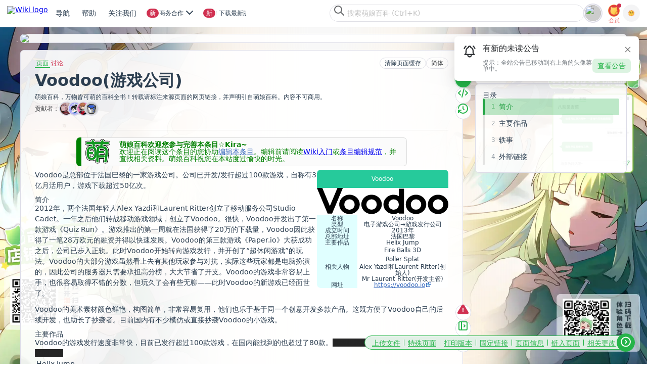

--- FILE ---
content_type: text/html; charset=UTF-8
request_url: https://zh.moegirl.org.cn/Voodoo(%E6%B8%B8%E6%88%8F%E5%85%AC%E5%8F%B8)
body_size: 30058
content:
<!DOCTYPE html>
<html class="client-nojs" lang="zh-Hans" dir="ltr">
<head>
<meta charset="UTF-8">
<title>Voodoo(游戏公司) - 萌娘百科 万物皆可萌的百科全书</title>
<script>document.documentElement.className="client-js";RLCONF={"wgBreakFrames":true,"wgSeparatorTransformTable":["",""],"wgDigitTransformTable":["",""],"wgDefaultDateFormat":"zh","wgMonthNames":["","1月","2月","3月","4月","5月","6月","7月","8月","9月","10月","11月","12月"],"wgRequestId":"7aae6faa71523c3ac1b16b68","wgCanonicalNamespace":"","wgCanonicalSpecialPageName":false,"wgNamespaceNumber":0,"wgPageName":"Voodoo(游戏公司)","wgTitle":"Voodoo(游戏公司)","wgCurRevisionId":5860759,"wgRevisionId":5860759,"wgArticleId":468761,"wgIsArticle":true,"wgIsRedirect":false,"wgAction":"view","wgUserName":null,"wgUserGroups":["*"],"wgCategories":["法国游戏制作组织"],"wgPageViewLanguage":"zh-hans","wgPageContentLanguage":"zh-hans","wgPageContentModel":"wikitext","wgRelevantPageName":"Voodoo(游戏公司)","wgRelevantArticleId":468761,"wgUserVariant":"zh-hans","wgIsProbablyEditable":false,"wgRelevantPageIsProbablyEditable":false,"wgRestrictionEdit":[],"wgRestrictionMove":[],"wgCiteReferencePreviewsActive":false,"wgMediaViewerOnClick":true,"wgMediaViewerEnabledByDefault":true,"wgPopupsFlags":0,"wgVisualEditor":{"pageLanguageCode":"zh","pageLanguageDir":"ltr","pageVariantFallbacks":["zh-cn","zh-sg","zh-my"]},"wgRelatedArticlesCompat":[],"ext.avatar.current_user.url":"https://storage.moegirl.org.cn/moegirl/avatars/0/latest.png","ext.avatar.current_user.thumb_url":"https://storage.moegirl.org.cn/moegirl/avatars/0/latest.png!avatar.thumb","wgCheckUserClientHintsHeadersJsApi":["architecture","bitness","brands","fullVersionList","mobile","model","platform","platformVersion"],"wgEditSubmitButtonLabelPublish":false,"wgMoeAuthConfig":{"endpoint":"https://app.moegirl.org.cn/moe-auth/","specialHijackMap":{"ChangeCredentials":["更改凭据","變更憑證","ChangeCredentials"],"ChangePassword":["修改密码","重置密码","找回密码","修改密码","修改密碼","變更密碼","修改密碼","密碼重設","ChangePassword","ResetPass","ResetPassword"],"CreateAccount":["创建账户","创建账户","創建賬戶","建立帳戶","建立帳號","建立帐号","建立帳號","建立帳戶","CreateAccount"],"Userlogin":["用户登录","登录","用户登录","用戶登入","使用者登入","使用者登入","UserLogin","Login"]}}};
RLSTATE={"ext.gadget.GothicMoe":"ready","ext.gadget.site-styles":"ready","ext.gadget.moeskin-styles":"ready","site.styles":"ready","user.styles":"ready","user":"ready","user.options":"loading","jquery.makeCollapsible.styles":"ready","ext.relatedArticles.styles":"ready","ext.visualEditor.desktopArticleTarget.noscript":"ready","ext.moderation.commons":"ready","skins.moeskin.base":"ready"};RLPAGEMODULES=["site","mediawiki.page.ready","jquery.makeCollapsible","mediawiki.toc","ext.checkUser.clientHints","ext.gadget.Purgecache","ext.gadget.code-prettify","ext.gadget.noteTA","ext.gadget.ReferenceTooltips","ext.gadget.report","ext.gadget.SideBarPic","ext.gadget.Logout-confirm","ext.gadget.ShowAvatar","ext.gadget.UserLinkAvatar","ext.gadget.site-js","ext.gadget.libPolyfill","mmv.bootstrap","ext.popups","ext.relatedArticles.readMore.bootstrap","ext.visualEditor.desktopArticleTarget.init","ext.visualEditor.targetLoader","ext.moeauth.hijack"];</script>
<script>(RLQ=window.RLQ||[]).push(function(){mw.loader.impl(function(){return["user.options@12s5i",function($,jQuery,require,module){mw.user.tokens.set({"patrolToken":"+\\","watchToken":"+\\","csrfToken":"+\\"});mw.user.options.set({"language":"zh-hans","variant":"zh-hans"});
}];});});</script>
<link rel="stylesheet" href="/load.php?lang=zh-hans&amp;modules=ext.moderation.commons%7Cext.relatedArticles.styles%7Cext.visualEditor.desktopArticleTarget.noscript%7Cjquery.makeCollapsible.styles%7Cskins.moeskin.base&amp;only=styles&amp;skin=moeskin">
<script async="" src="/load.php?lang=zh-hans&amp;modules=startup&amp;only=scripts&amp;raw=1&amp;skin=moeskin"></script>
<meta name="ResourceLoaderDynamicStyles" content="">
<link rel="stylesheet" href="/load.php?lang=zh-hans&amp;modules=ext.gadget.GothicMoe%2Cmoeskin-styles%2Csite-styles&amp;only=styles&amp;skin=moeskin">
<link rel="stylesheet" href="/load.php?lang=zh-hans&amp;modules=site.styles&amp;only=styles&amp;skin=moeskin">
<meta name="generator" content="MediaWiki 1.43.3">
<meta name="robots" content="max-image-preview:standard">
<meta name="format-detection" content="telephone=no">
<meta name="apple-itunes-app" content="app-id=1612184625, app-argument=moegirl://detail?title=Voodoo%28%E6%B8%B8%E6%88%8F%E5%85%AC%E5%8F%B8%29&amp;id=468761">
<meta name="viewport" content="width=device-width, initial-scale=1.0, user-scalable=yes, minimum-scale=0.25, maximum-scale=5.0">
<meta name="viewport" content="width=device-width, initial-scale=1.0">
<link rel="icon" href="https://img.moegirl.org.cn/favicon.ico">
<link rel="search" type="application/opensearchdescription+xml" href="/rest.php/v1/search" title="萌娘百科 (zh)">
<link rel="EditURI" type="application/rsd+xml" href="https://zh.moegirl.org.cn/api.php?action=rsd">
<link rel="canonical" href="https://zh.moegirl.org.cn/Voodoo(%E6%B8%B8%E6%88%8F%E5%85%AC%E5%8F%B8)">
<link rel="alternate" hreflang="zh" href="https://zh.moegirl.org.cn/Voodoo(%E6%B8%B8%E6%88%8F%E5%85%AC%E5%8F%B8)">
<link rel="alternate" hreflang="zh-Hans" href="https://zh.moegirl.org.cn/zh-hans/Voodoo(%E6%B8%B8%E6%88%8F%E5%85%AC%E5%8F%B8)">
<link rel="alternate" hreflang="zh-Hans-CN" href="https://zh.moegirl.org.cn/zh-cn/Voodoo(%E6%B8%B8%E6%88%8F%E5%85%AC%E5%8F%B8)">
<link rel="alternate" hreflang="zh-Hant" href="https://zh.moegirl.org.cn/zh-hant/Voodoo(%E6%B8%B8%E6%88%8F%E5%85%AC%E5%8F%B8)">
<link rel="alternate" hreflang="zh-Hant-HK" href="https://zh.moegirl.org.cn/zh-hk/Voodoo(%E6%B8%B8%E6%88%8F%E5%85%AC%E5%8F%B8)">
<link rel="alternate" hreflang="zh-Hant-TW" href="https://zh.moegirl.org.cn/zh-tw/Voodoo(%E6%B8%B8%E6%88%8F%E5%85%AC%E5%8F%B8)">
<link rel="alternate" hreflang="x-default" href="https://zh.moegirl.org.cn/Voodoo(%E6%B8%B8%E6%88%8F%E5%85%AC%E5%8F%B8)">
<link rel="license" href="/%E8%90%8C%E5%A8%98%E7%99%BE%E7%A7%91:%E7%89%88%E6%9D%83%E4%BF%A1%E6%81%AF">
<link rel="alternate" type="application/atom+xml" title="萌娘百科的Atom feed" href="/index.php?title=Special:%E6%9C%80%E8%BF%91%E6%9B%B4%E6%94%B9&amp;feed=atom">
<meta name="keywords" content="萌娘,百科,wiki,梗,娘化,萝莉,动画,漫画,动漫,游戏,音乐,宅腐,ACG,anime,comic,game,GalGame"/>

<!-- Global site tag (gtag.js) - Google Analytics -->
<script async src='https://www.googletagmanager.com/gtag/js?id=UA-173135727-1'></script>
<script>
window.dataLayer = window.dataLayer || [];
function gtag() { dataLayer.push(arguments); }
gtag('js', new Date());
gtag('config', 'UA-173135727-1');
</script>
    
<script async src="https://fundingchoicesmessages.google.com/i/pub-1548272863545777?ers=1" nonce="pZjwXwYB8HZbw7pyXfFl9Q"></script><script nonce="pZjwXwYB8HZbw7pyXfFl9Q">(function() {function signalGooglefcPresent() {if (!window.frames['googlefcPresent']) {if (document.body) {const iframe = document.createElement('iframe'); iframe.style = 'width: 0; height: 0; border: none; z-index: -1000; left: -1000px; top: -1000px;'; iframe.style.display = 'none'; iframe.name = 'googlefcPresent'; document.body.appendChild(iframe);} else {setTimeout(signalGooglefcPresent, 0);}}}signalGooglefcPresent();})();</script>
<script>(function(){/*
Copyright The Closure Library Authors.
SPDX-License-Identifier: Apache-2.0
*/
"use strict";var aa=function(a){var b=0;return function(){return b<a.length?{done:!1,value:a[b++]}:{done:!0}}},ba="function"==typeof Object.create?Object.create:function(a){var b=function(){};b.prototype=a;return new b},k;if("function"==typeof Object.setPrototypeOf)k=Object.setPrototypeOf;else{var m;a:{var ca={a:!0},n={};try{n.__proto__=ca;m=n.a;break a}catch(a){}m=!1}k=m?function(a,b){a.__proto__=b;if(a.__proto__!==b)throw new TypeError(a+" is not extensible");return a}:null}
var p=k,q=function(a,b){a.prototype=ba(b.prototype);a.prototype.constructor=a;if(p)p(a,b);else for(var c in b)if("prototype"!=c)if(Object.defineProperties){var d=Object.getOwnPropertyDescriptor(b,c);d&&Object.defineProperty(a,c,d)}else a[c]=b[c];a.v=b.prototype},r=this||self,da=function(){},t=function(a){return a};var u;var w=function(a,b){this.g=b===v?a:""};w.prototype.toString=function(){return this.g+""};var v={},x=function(a){if(void 0===u){var b=null;var c=r.trustedTypes;if(c&&c.createPolicy){try{b=c.createPolicy("goog#html",{createHTML:t,createScript:t,createScriptURL:t})}catch(d){r.console&&r.console.error(d.message)}u=b}else u=b}a=(b=u)?b.createScriptURL(a):a;return new w(a,v)};var A=function(){return Math.floor(2147483648*Math.random()).toString(36)+Math.abs(Math.floor(2147483648*Math.random())^Date.now()).toString(36)};var B={},C=null;var D="function"===typeof Uint8Array;function E(a,b,c){return"object"===typeof a?D&&!Array.isArray(a)&&a instanceof Uint8Array?c(a):F(a,b,c):b(a)}function F(a,b,c){if(Array.isArray(a)){for(var d=Array(a.length),e=0;e<a.length;e++){var f=a[e];null!=f&&(d[e]=E(f,b,c))}Array.isArray(a)&&a.s&&G(d);return d}d={};for(e in a)Object.prototype.hasOwnProperty.call(a,e)&&(f=a[e],null!=f&&(d[e]=E(f,b,c)));return d}
function ea(a){return F(a,function(b){return"number"===typeof b?isFinite(b)?b:String(b):b},function(b){var c;void 0===c&&(c=0);if(!C){C={};for(var d="ABCDEFGHIJKLMNOPQRSTUVWXYZabcdefghijklmnopqrstuvwxyz0123456789".split(""),e=["+/=","+/","-_=","-_.","-_"],f=0;5>f;f++){var h=d.concat(e[f].split(""));B[f]=h;for(var g=0;g<h.length;g++){var l=h[g];void 0===C[l]&&(C[l]=g)}}}c=B[c];d=Array(Math.floor(b.length/3));e=c[64]||"";for(f=h=0;h<b.length-2;h+=3){var y=b[h],z=b[h+1];l=b[h+2];g=c[y>>2];y=c[(y&3)<<
4|z>>4];z=c[(z&15)<<2|l>>6];l=c[l&63];d[f++]=""+g+y+z+l}g=0;l=e;switch(b.length-h){case 2:g=b[h+1],l=c[(g&15)<<2]||e;case 1:b=b[h],d[f]=""+c[b>>2]+c[(b&3)<<4|g>>4]+l+e}return d.join("")})}var fa={s:{value:!0,configurable:!0}},G=function(a){Array.isArray(a)&&!Object.isFrozen(a)&&Object.defineProperties(a,fa);return a};var H;var J=function(a,b,c){var d=H;H=null;a||(a=d);d=this.constructor.u;a||(a=d?[d]:[]);this.j=d?0:-1;this.h=null;this.g=a;a:{d=this.g.length;a=d-1;if(d&&(d=this.g[a],!(null===d||"object"!=typeof d||Array.isArray(d)||D&&d instanceof Uint8Array))){this.l=a-this.j;this.i=d;break a}void 0!==b&&-1<b?(this.l=Math.max(b,a+1-this.j),this.i=null):this.l=Number.MAX_VALUE}if(c)for(b=0;b<c.length;b++)a=c[b],a<this.l?(a+=this.j,(d=this.g[a])?G(d):this.g[a]=I):(d=this.l+this.j,this.g[d]||(this.i=this.g[d]={}),(d=this.i[a])?
G(d):this.i[a]=I)},I=Object.freeze(G([])),K=function(a,b){if(-1===b)return null;if(b<a.l){b+=a.j;var c=a.g[b];return c!==I?c:a.g[b]=G([])}if(a.i)return c=a.i[b],c!==I?c:a.i[b]=G([])},M=function(a,b){var c=L;if(-1===b)return null;a.h||(a.h={});if(!a.h[b]){var d=K(a,b);d&&(a.h[b]=new c(d))}return a.h[b]};J.prototype.toJSON=function(){var a=N(this,!1);return ea(a)};
var N=function(a,b){if(a.h)for(var c in a.h)if(Object.prototype.hasOwnProperty.call(a.h,c)){var d=a.h[c];if(Array.isArray(d))for(var e=0;e<d.length;e++)d[e]&&N(d[e],b);else d&&N(d,b)}return a.g},O=function(a,b){H=b=b?JSON.parse(b):null;a=new a(b);H=null;return a};J.prototype.toString=function(){return N(this,!1).toString()};var P=function(a){J.call(this,a)};q(P,J);function ha(a){var b,c=(a.ownerDocument&&a.ownerDocument.defaultView||window).document,d=null===(b=c.querySelector)||void 0===b?void 0:b.call(c,"script[nonce]");(b=d?d.nonce||d.getAttribute("nonce")||"":"")&&a.setAttribute("nonce",b)};var Q=function(a,b){b=String(b);"application/xhtml+xml"===a.contentType&&(b=b.toLowerCase());return a.createElement(b)},R=function(a){this.g=a||r.document||document};R.prototype.appendChild=function(a,b){a.appendChild(b)};var S=function(a,b,c,d,e,f){try{var h=a.g,g=Q(a.g,"SCRIPT");g.async=!0;g.src=b instanceof w&&b.constructor===w?b.g:"type_error:TrustedResourceUrl";ha(g);h.head.appendChild(g);g.addEventListener("load",function(){e();d&&h.head.removeChild(g)});g.addEventListener("error",function(){0<c?S(a,b,c-1,d,e,f):(d&&h.head.removeChild(g),f())})}catch(l){f()}};var ia=r.atob("aHR0cHM6Ly93d3cuZ3N0YXRpYy5jb20vaW1hZ2VzL2ljb25zL21hdGVyaWFsL3N5c3RlbS8xeC93YXJuaW5nX2FtYmVyXzI0ZHAucG5n"),ja=r.atob("WW91IGFyZSBzZWVpbmcgdGhpcyBtZXNzYWdlIGJlY2F1c2UgYWQgb3Igc2NyaXB0IGJsb2NraW5nIHNvZnR3YXJlIGlzIGludGVyZmVyaW5nIHdpdGggdGhpcyBwYWdlLg=="),ka=r.atob("RGlzYWJsZSBhbnkgYWQgb3Igc2NyaXB0IGJsb2NraW5nIHNvZnR3YXJlLCB0aGVuIHJlbG9hZCB0aGlzIHBhZ2Uu"),la=function(a,b,c){this.h=a;this.j=new R(this.h);this.g=null;this.i=[];this.l=!1;this.o=b;this.m=c},V=function(a){if(a.h.body&&!a.l){var b=
function(){T(a);r.setTimeout(function(){return U(a,3)},50)};S(a.j,a.o,2,!0,function(){r[a.m]||b()},b);a.l=!0}},T=function(a){for(var b=W(1,5),c=0;c<b;c++){var d=X(a);a.h.body.appendChild(d);a.i.push(d)}b=X(a);b.style.bottom="0";b.style.left="0";b.style.position="fixed";b.style.width=W(100,110).toString()+"%";b.style.zIndex=W(2147483544,2147483644).toString();b.style["background-color"]=ma(249,259,242,252,219,229);b.style["box-shadow"]="0 0 12px #888";b.style.color=ma(0,10,0,10,0,10);b.style.display=
"flex";b.style["justify-content"]="center";b.style["font-family"]="Roboto, Arial";c=X(a);c.style.width=W(80,85).toString()+"%";c.style.maxWidth=W(750,775).toString()+"px";c.style.margin="24px";c.style.display="flex";c.style["align-items"]="flex-start";c.style["justify-content"]="center";d=Q(a.j.g,"IMG");d.className=A();d.src=ia;d.style.height="24px";d.style.width="24px";d.style["padding-right"]="16px";var e=X(a),f=X(a);f.style["font-weight"]="bold";f.textContent=ja;var h=X(a);h.textContent=ka;Y(a,
e,f);Y(a,e,h);Y(a,c,d);Y(a,c,e);Y(a,b,c);a.g=b;a.h.body.appendChild(a.g);b=W(1,5);for(c=0;c<b;c++)d=X(a),a.h.body.appendChild(d),a.i.push(d)},Y=function(a,b,c){for(var d=W(1,5),e=0;e<d;e++){var f=X(a);b.appendChild(f)}b.appendChild(c);c=W(1,5);for(d=0;d<c;d++)e=X(a),b.appendChild(e)},W=function(a,b){return Math.floor(a+Math.random()*(b-a))},ma=function(a,b,c,d,e,f){return"rgb("+W(Math.max(a,0),Math.min(b,255)).toString()+","+W(Math.max(c,0),Math.min(d,255)).toString()+","+W(Math.max(e,0),Math.min(f,
255)).toString()+")"},X=function(a){a=Q(a.j.g,"DIV");a.className=A();return a},U=function(a,b){0>=b||null!=a.g&&0!=a.g.offsetHeight&&0!=a.g.offsetWidth||(na(a),T(a),r.setTimeout(function(){return U(a,b-1)},50))},na=function(a){var b=a.i;var c="undefined"!=typeof Symbol&&Symbol.iterator&&b[Symbol.iterator];b=c?c.call(b):{next:aa(b)};for(c=b.next();!c.done;c=b.next())(c=c.value)&&c.parentNode&&c.parentNode.removeChild(c);a.i=[];(b=a.g)&&b.parentNode&&b.parentNode.removeChild(b);a.g=null};var pa=function(a,b,c,d,e){var f=oa(c),h=function(l){l.appendChild(f);r.setTimeout(function(){f?(0!==f.offsetHeight&&0!==f.offsetWidth?b():a(),f.parentNode&&f.parentNode.removeChild(f)):a()},d)},g=function(l){document.body?h(document.body):0<l?r.setTimeout(function(){g(l-1)},e):b()};g(3)},oa=function(a){var b=document.createElement("div");b.className=a;b.style.width="1px";b.style.height="1px";b.style.position="absolute";b.style.left="-10000px";b.style.top="-10000px";b.style.zIndex="-10000";return b};var L=function(a){J.call(this,a)};q(L,J);var qa=function(a){J.call(this,a)};q(qa,J);var ra=function(a,b){this.l=a;this.m=new R(a.document);this.g=b;this.i=K(this.g,1);b=M(this.g,2);this.o=x(K(b,4)||"");this.h=!1;b=M(this.g,13);b=x(K(b,4)||"");this.j=new la(a.document,b,K(this.g,12))};ra.prototype.start=function(){sa(this)};
var sa=function(a){ta(a);S(a.m,a.o,3,!1,function(){a:{var b=a.i;var c=r.btoa(b);if(c=r[c]){try{var d=O(P,r.atob(c))}catch(e){b=!1;break a}b=b===K(d,1)}else b=!1}b?Z(a,K(a.g,14)):(Z(a,K(a.g,8)),V(a.j))},function(){pa(function(){Z(a,K(a.g,7));V(a.j)},function(){return Z(a,K(a.g,6))},K(a.g,9),K(a.g,10),K(a.g,11))})},Z=function(a,b){a.h||(a.h=!0,a=new a.l.XMLHttpRequest,a.open("GET",b,!0),a.send())},ta=function(a){var b=r.btoa(a.i);a.l[b]&&Z(a,K(a.g,5))};(function(a,b){r[a]=function(c){for(var d=[],e=0;e<arguments.length;++e)d[e-0]=arguments[e];r[a]=da;b.apply(null,d)}})("__h82AlnkH6D91__",function(a){"function"===typeof window.atob&&(new ra(window,O(qa,window.atob(a)))).start()});}).call(this);
window.__h82AlnkH6D91__("[base64]/[base64]/[base64]/[base64]");</script>
<script src="https://app.moegirl.org.cn/moe-auth/modal-builder/index.umd.cjs" async=""></script>
<link rel="stylesheet" href="https://app.moegirl.org.cn/wiki/skins/MoeSkin/dist/style.css" id="MOE_SKIN_STYLES">
</head>
<body class="mediawiki ltr sitedir-ltr mw-hide-empty-elt ns-0 ns-subject page-Voodoo_游戏公司 rootpage-Voodoo_游戏公司 skin-moeskin action-view skin--responsive user-anon"><script id="MOE_SKIN_GLOBAL_DATA">window.MOE_SKIN_GLOBAL_DATA = ({"title":"<span class=\"mw-page-title-main\">Voodoo(游戏公司)<\/span>","pagetitle":"Voodoo(游戏公司) - 萌娘百科 万物皆可萌的百科全书","thispage":"Voodoo(游戏公司)","titleprefixeddbkey":"Voodoo(游戏公司)","titletext":"Voodoo(游戏公司)","articleid":468761,"isarticle":true,"subtitle":"<div id=\"mw-content-subtitle\" lang=\"zh-Hans\" dir=\"ltr\"><\/div>","undelete":null,"feeds":false,"mimetype":"text\/html","charset":"UTF-8","wgScript":"\/index.php","skinname":"moeskin","printable":false,"handheld":false,"loggedin":false,"notspecialpage":true,"searchaction":"\/Special:%E6%90%9C%E7%B4%A2","searchtitle":"Special:搜索","search":"","stylepath":"\/skins","articlepath":"\/$1","scriptpath":"","serverurl":"https:\/\/zh.moegirl.org.cn","sitename":"萌娘百科","lang":"zh-Hans","dir":"ltr","rtl":false,"logopath":"https:\/\/img.moegirl.org.cn\/logo\/zhMoegirl15.2.png","showjumplinks":true,"username":null,"userpage":"User:207.46.13.78","userpageurl":"\/User:207.46.13.78","userlang":"zh-Hans","userlangattributes":" lang=\"zh-Hans\" dir=\"ltr\"","specialpageattributes":"","prebodyhtml":"","newtalk":"","logo":"<a href='\/'><img src='https:\/\/img.moegirl.org.cn\/logo\/zhMoegirl15.2.png' alt='[Mainpage]' \/><\/a>","copyright":"<div id=\"footer-moegirl\">\n<ul>\n<h4>关注萌百<\/h4>\n<li><a rel=\"nofollow\" target=\"_blank\" href=\"\/\/space.bilibili.com\/1300259363\">bilibili<\/a><\/li>\n<li><a rel=\"nofollow\" target=\"_blank\" href=\"\/\/weibo.com\/moegirlwiki\">微博<\/a><\/li>\n<li>微信：萌娘百科<\/li>\n<\/ul>\n \n<ul>\n<h4>联系帮助<\/h4>\n<li><a href=\"\/Help:创建新条目\" target=\"_blank\">创建条目<\/a><\/li>\n<li><a href=\"\/Help:沙盒\" target=\"_blank\">测试沙盒<\/a><\/li>\n<li><a rel=\"nofollow\"  href=\"\/萌娘百科_talk:讨论版\/提问求助\" target=\"_blank\">合作事项&汇报Bug<\/a><\/li>\n<\/ul>\n \n<ul>\n<h4>人员招募<\/h4>\n<li><a href=\"\/萌娘百科:管理员\" target=\"_blank\">管理员<\/a><\/li>\n<li><a href=\"\/萌娘百科:维护姬\" target=\"_blank\">维护姬<\/a><\/li>\n<li><a href=\"\/萌娘百科:技术编辑员\" target=\"_blank\">技术编辑员<\/a><\/li>\n<\/ul>\n\n<ul>\n<h4>移动应用<\/h4>\n<li><a rel=\"nofollow\" href=\"\/\/app.moegirl.org.cn\/app\/index.html\" target=\"_blank\">下载页面<\/a><\/li>\n<\/ul>\n\n\n<span class=\"copyright\">本站全部内容禁止商业使用。文本内容除另有声明外，均在<a target=\"_blank\" rel=\"license\" href=\"https:\/\/creativecommons.org\/licenses\/by-nc-sa\/3.0\/cn\/\">知识共享 署名-非商业性使用-相同方式共享 3.0 中国大陆（CC BY-NC-SA 3.0 CN）许可协议<\/a>下提供，附加条款亦可能应用，详细信息参见<a href=\"\/萌娘百科:著作权信息\" target=\"_blank\">萌娘百科:著作权信息<\/a>。<br \/>\n其他类型作品著作权归属原作者，如有授权遵照授权协议使用。<br \/>\n萌娘百科®、Moegirlpedia®是注册商标。<br \/>\n<a href=\"http:\/\/beian.miit.gov.cn\" target=\"_blank\">浙ICP备20004600号-1<\/a>\n<\/span>\n<\/div>","viewcount":false,"lastmod":" 此页面最后编辑于2022年4月19日 (星期二) 12:14。","credits":false,"numberofwatchingusers":false,"disclaimer":false,"privacy":"<a href=\"\/%E8%90%8C%E5%A8%98%E7%99%BE%E7%A7%91:%E9%9A%90%E7%A7%81%E6%9D%83%E6%94%BF%E7%AD%96\">隐私权政策<\/a>","about":"<a href=\"\/%E8%90%8C%E5%A8%98%E7%99%BE%E7%A7%91:%E5%85%B3%E4%BA%8E\">关于萌娘百科<\/a>","disclaimers":"<a href=\"\/%E8%90%8C%E5%A8%98%E7%99%BE%E7%A7%91:%E4%B8%80%E8%88%AC%E5%85%8D%E8%B4%A3%E5%A3%B0%E6%98%8E\">免责声明<\/a>","footerlinks":{"info":["lastmod","copyright"],"places":["privacy","about","disclaimers"]},"footericons":{"copyright":[{"url":"\/\/creativecommons.org\/licenses\/by-nc-sa\/3.0\/deed.zh","src":"https:\/\/img.moegirl.org.cn\/CC-BY-NC-SA88x31.png","alt":"知识共享(Creative Commons) 署名-非商业性使用-相同方式共享 3.0 协议","width":88,"height":31}],"moegirlwiki":[{"src":"https:\/\/img.moegirl.org.cn\/Link-LOGO.png","url":"https:\/\/zh.moegirl.org.cn\/","alt":"萌娘百科","width":88,"height":31}]},"indicators":[],"printfooter":"检索自“<a dir=\"ltr\" href=\"https:\/\/zh.moegirl.org.cn\/index.php?title=Voodoo(游戏公司)&amp;oldid=5860759\">https:\/\/zh.moegirl.org.cn\/index.php?title=Voodoo(游戏公司)&amp;oldid=5860759<\/a>”","language_urls":false,"personal_urls":{"createaccount":{"single-id":"pt-createaccount","text":"创建账号","href":"\/index.php?title=Special:%E5%88%9B%E5%BB%BA%E8%B4%A6%E6%88%B7&returnto=Voodoo%28%E6%B8%B8%E6%88%8F%E5%85%AC%E5%8F%B8%29","active":false,"icon":"userAdd","id":"ca-createaccount"},"login":{"single-id":"pt-login","text":"登录","href":"\/index.php?title=Special:%E7%94%A8%E6%88%B7%E7%99%BB%E5%BD%95&returnto=Voodoo%28%E6%B8%B8%E6%88%8F%E5%85%AC%E5%8F%B8%29","active":false,"icon":"logIn","id":"ca-login"}},"content_navigation":{"namespaces":{"main":{"class":"selected","text":"页面","href":"\/Voodoo(%E6%B8%B8%E6%88%8F%E5%85%AC%E5%8F%B8)","exists":true,"primary":true,"context":"subject","id":"ca-nstab-main","title":"查看内容页面​[c]","accesskey":"c"},"talk":{"class":"new","text":"讨论","href":"\/index.php?title=Talk:Voodoo(%E6%B8%B8%E6%88%8F%E5%85%AC%E5%8F%B8)&action=edit&redlink=1","exists":false,"primary":true,"link-class":"new","context":"talk","rel":"discussion","id":"ca-talk","title":"有关内容页面的讨论​[t]","accesskey":"t"}},"views":{"view":{"class":"selected","text":"阅读","href":"\/Voodoo(%E6%B8%B8%E6%88%8F%E5%85%AC%E5%8F%B8)","exists":true,"primary":true,"redundant":true,"id":"ca-view"},"viewsource":{"class":false,"text":"查看源代码","href":"\/index.php?title=Voodoo(%E6%B8%B8%E6%88%8F%E5%85%AC%E5%8F%B8)&action=edit","primary":true,"id":"ca-viewsource","title":"本页面受到保护。\n您可以查看其源代码​[e]","accesskey":"e"},"history":{"class":false,"text":"查看历史","href":"\/index.php?title=Voodoo(%E6%B8%B8%E6%88%8F%E5%85%AC%E5%8F%B8)&action=history","id":"ca-history","title":"该页面过去的修订​[h]","accesskey":"h"}},"actions":[],"variants":[{"class":" ca-variants-zh","text":"关闭转换","href":"\/zh\/Voodoo(%E6%B8%B8%E6%88%8F%E5%85%AC%E5%8F%B8)","lang":"zh","hreflang":"zh","id":"ca-varlang-0"},{"class":"selected ca-variants-zh-Hans","text":"简体","href":"\/zh-hans\/Voodoo(%E6%B8%B8%E6%88%8F%E5%85%AC%E5%8F%B8)","lang":"zh-Hans","hreflang":"zh-Hans","id":"ca-varlang-1"},{"class":" ca-variants-zh-Hant","text":"繁體","href":"\/zh-hant\/Voodoo(%E6%B8%B8%E6%88%8F%E5%85%AC%E5%8F%B8)","lang":"zh-Hant","hreflang":"zh-Hant","id":"ca-varlang-2"},{"class":" ca-variants-zh-Hans-CN","text":"简体（中国）","href":"\/zh-cn\/Voodoo(%E6%B8%B8%E6%88%8F%E5%85%AC%E5%8F%B8)","lang":"zh-Hans-CN","hreflang":"zh-Hans-CN","id":"ca-varlang-3"},{"class":" ca-variants-zh-Hant-HK","text":"繁體（中國香港）","href":"\/zh-hk\/Voodoo(%E6%B8%B8%E6%88%8F%E5%85%AC%E5%8F%B8)","lang":"zh-Hant-HK","hreflang":"zh-Hant-HK","id":"ca-varlang-4"},{"class":" ca-variants-zh-Hant-TW","text":"繁體（中國臺灣）","href":"\/zh-tw\/Voodoo(%E6%B8%B8%E6%88%8F%E5%85%AC%E5%8F%B8)","lang":"zh-Hant-TW","hreflang":"zh-Hant-TW","id":"ca-varlang-5"}]},"content_actions":{"nstab-main":{"class":"selected","text":"页面","href":"\/Voodoo(%E6%B8%B8%E6%88%8F%E5%85%AC%E5%8F%B8)","exists":true,"primary":true,"context":"subject","id":"ca-nstab-main","title":"查看内容页面​[c]","accesskey":"c"},"talk":{"class":"new","text":"讨论","href":"\/index.php?title=Talk:Voodoo(%E6%B8%B8%E6%88%8F%E5%85%AC%E5%8F%B8)&action=edit&redlink=1","exists":false,"primary":true,"link-class":"new","context":"talk","rel":"discussion","id":"ca-talk","title":"有关内容页面的讨论​[t]","accesskey":"t"},"viewsource":{"class":false,"text":"查看源代码","href":"\/index.php?title=Voodoo(%E6%B8%B8%E6%88%8F%E5%85%AC%E5%8F%B8)&action=edit","primary":true,"id":"ca-viewsource","title":"本页面受到保护。\n您可以查看其源代码​[e]","accesskey":"e"},"history":{"class":false,"text":"查看历史","href":"\/index.php?title=Voodoo(%E6%B8%B8%E6%88%8F%E5%85%AC%E5%8F%B8)&action=history","id":"ca-history","title":"该页面过去的修订​[h]","accesskey":"h"},"varlang-0":{"class":" ca-variants-zh","text":"关闭转换","href":"\/zh\/Voodoo(%E6%B8%B8%E6%88%8F%E5%85%AC%E5%8F%B8)","lang":"zh","hreflang":"zh","id":"ca-varlang-0"},"varlang-1":{"class":"selected ca-variants-zh-Hans","text":"简体","href":"\/zh-hans\/Voodoo(%E6%B8%B8%E6%88%8F%E5%85%AC%E5%8F%B8)","lang":"zh-Hans","hreflang":"zh-Hans","id":"ca-varlang-1"},"varlang-2":{"class":" ca-variants-zh-Hant","text":"繁體","href":"\/zh-hant\/Voodoo(%E6%B8%B8%E6%88%8F%E5%85%AC%E5%8F%B8)","lang":"zh-Hant","hreflang":"zh-Hant","id":"ca-varlang-2"},"varlang-3":{"class":" ca-variants-zh-Hans-CN","text":"简体（中国）","href":"\/zh-cn\/Voodoo(%E6%B8%B8%E6%88%8F%E5%85%AC%E5%8F%B8)","lang":"zh-Hans-CN","hreflang":"zh-Hans-CN","id":"ca-varlang-3"},"varlang-4":{"class":" ca-variants-zh-Hant-HK","text":"繁體（中國香港）","href":"\/zh-hk\/Voodoo(%E6%B8%B8%E6%88%8F%E5%85%AC%E5%8F%B8)","lang":"zh-Hant-HK","hreflang":"zh-Hant-HK","id":"ca-varlang-4"},"varlang-5":{"class":" ca-variants-zh-Hant-TW","text":"繁體（中國臺灣）","href":"\/zh-tw\/Voodoo(%E6%B8%B8%E6%88%8F%E5%85%AC%E5%8F%B8)","lang":"zh-Hant-TW","hreflang":"zh-Hant-TW","id":"ca-varlang-5"}},"nav_urls":{"mainpage":{"href":"\/","text":"Mainpage"},"upload":{"href":"http:\/\/commons.moegirl.org.cn\/Special:%E4%B8%8A%E4%BC%A0%E6%96%87%E4%BB%B6","text":"上传文件","title":"上传文件​[u]","accesskey":"u"},"specialpages":{"href":"\/Special:%E7%89%B9%E6%AE%8A%E9%A1%B5%E9%9D%A2","text":"特殊页面","title":"所有特殊页面的列表​[q]","accesskey":"q"},"print":{"text":"打印版本","href":"javascript:print();","title":"本页面的可打印版本​[p]","accesskey":"p"},"permalink":{"icon":"link","text":"固定链接","href":"\/index.php?title=Voodoo(%E6%B8%B8%E6%88%8F%E5%85%AC%E5%8F%B8)&oldid=5860759","title":"此页面该修订版本的固定链接"},"info":{"icon":"infoFilled","text":"页面信息","href":"\/index.php?title=Voodoo(%E6%B8%B8%E6%88%8F%E5%85%AC%E5%8F%B8)&action=info","title":"关于此页面的更多信息"},"whatlinkshere":{"href":"\/Special:%E9%93%BE%E5%85%A5%E9%A1%B5%E9%9D%A2\/Voodoo(%E6%B8%B8%E6%88%8F%E5%85%AC%E5%8F%B8)","text":"链入页面","title":"所有链接至本页面的wiki页面列表​[j]","accesskey":"j"},"recentchangeslinked":{"href":"\/Special:%E9%93%BE%E5%87%BA%E6%9B%B4%E6%94%B9\/Voodoo(%E6%B8%B8%E6%88%8F%E5%85%AC%E5%8F%B8)","text":"相关更改","title":"链自本页的页面的最近更改​[k]","accesskey":"k"},"contributions":false,"log":false,"blockip":false,"changeblockip":false,"unblockip":false,"mute":false,"emailuser":false,"userrights":false},"debug":"","debughtml":{},"dataAfterContent":"<div id='mw-data-after-content'>\n\t<div class=\"read-more-container\"><\/div>\n<\/div>\n","moeskin_header_logo_url":"https:\/\/img.moegirl.org.cn\/common\/9\/95\/MoegirlPedia-Title.png","moeskin_avatar_url":"https:\/\/storage.moegirl.org.cn\/moegirl\/avatars\/$userid\/latest.png","is_mainpage":false,"mainpage_title":"Mainpage","category_data":{"normal":[{"text":"法国游戏制作组织","href":"\/Category:%E6%B3%95%E5%9B%BD%E6%B8%B8%E6%88%8F%E5%88%B6%E4%BD%9C%E7%BB%84%E7%BB%87","title":"Category:法国游戏制作组织","exists":true}],"hidden":[],"show_hidden":false,"total":1},"msg":{"moeskin-search-input-placeholder":"搜索萌娘百科 (Ctrl+K)","moeskin-search-input-placeholder-focus":"输入搜索内容……","moeskin-editor-central":"编辑中心","moeskin-header-download-app-button":"下载最新版APP，体验条目角色扮演！","toolbox":"工具","moeskin-sitenotice-title":"全站公告","moeskin-sitenotice-button":"查看公告","moeskin-sitenotice-dismiss":"我知道了","moeskin-sitenotice-new-unread":"有新的未读公告","moeskin-footer-top":"<div id=\"footer-info-copyright\">\n<div id=\"footer-moegirl\" class=\"plainlinks\">\n<ul>\n<div class=\"mw-heading mw-heading4\"><h4 id=\"萌娘百科\"><span id=\".E8.90.8C.E5.A8.98.E7.99.BE.E7.A7.91\"><\/span>萌娘百科<\/h4><\/div>\n<li><a target=\"_blank\" rel=\"nofollow noreferrer noopener\" class=\"external text\" href=\"https:\/\/zh.moegirl.org.cn\/%E8%90%8C%E5%A8%98%E7%99%BE%E7%A7%91:%E5%85%B3%E4%BA%8E\">关于我们<\/a><\/li>\n<li><a target=\"_blank\" rel=\"nofollow noreferrer noopener\" class=\"external text\" href=\"https:\/\/zh.moegirl.org.cn\/Special:%E7%94%B5%E9%82%AE%E8%81%94%E7%B3%BB\/%E8%90%8C%E5%A8%98%E7%99%BE%E7%A7%91%C2%B7%E6%BA%90%E5%88%9D\">联系我们<\/a><\/li>\n<li><a target=\"_blank\" rel=\"nofollow noreferrer noopener\" class=\"external text\" href=\"https:\/\/zh.moegirl.org.cn\/%E8%90%8C%E5%A8%98%E7%99%BE%E7%A7%91_talk:%E8%AE%A8%E8%AE%BA%E7%89%88\/%E6%8A%80%E6%9C%AF%E5%AE%9E%E7%8E%B0\">合作事项&amp;汇报Bug<\/a><\/li>\n<li><a target=\"_blank\" rel=\"nofollow noreferrer noopener\" class=\"external text\" href=\"https:\/\/zh.moegirl.org.cn\/%E8%90%8C%E5%A8%98%E7%99%BE%E7%A7%91_talk:%E8%AE%A8%E8%AE%BA%E7%89%88\/%E6%8F%90%E9%97%AE%E6%B1%82%E5%8A%A9\">意见反馈<\/a><\/li>\n<\/ul>\n<ul>\n<div class=\"mw-heading mw-heading4\"><h4 id=\"招贤纳士\"><span id=\".E6.8B.9B.E8.B4.A4.E7.BA.B3.E5.A3.AB\"><\/span>招贤纳士<\/h4><\/div>\n<li><a target=\"_blank\" rel=\"nofollow noreferrer noopener\" class=\"external text\" href=\"https:\/\/zh.moegirl.org.cn\/%E8%90%8C%E5%A8%98%E7%99%BE%E7%A7%91:%E7%AE%A1%E7%90%86%E5%91%98\">管理员<\/a><\/li>\n<li><a target=\"_blank\" rel=\"nofollow noreferrer noopener\" class=\"external text\" href=\"https:\/\/zh.moegirl.org.cn\/%E8%90%8C%E5%A8%98%E7%99%BE%E7%A7%91:%E7%BB%B4%E6%8A%A4%E5%A7%AC\">维护姬<\/a><\/li>\n<li><a target=\"_blank\" rel=\"nofollow noreferrer noopener\" class=\"external text\" href=\"https:\/\/zh.moegirl.org.cn\/%E8%90%8C%E5%A8%98%E7%99%BE%E7%A7%91:%E6%8A%80%E6%9C%AF%E7%BC%96%E8%BE%91%E5%91%98\">技术编辑员<\/a><\/li>\n<\/ul>\n<ul>\n<div class=\"mw-heading mw-heading4\"><h4 id=\"帮助\"><span id=\".E5.B8.AE.E5.8A.A9\"><\/span>帮助<\/h4><\/div>\n<li><a target=\"_blank\" rel=\"nofollow noreferrer noopener\" class=\"external text\" href=\"https:\/\/zh.moegirl.org.cn\/Help:%E5%88%9B%E5%BB%BA%E6%96%B0%E6%9D%A1%E7%9B%AE\">创建条目<\/a><\/li>\n<li><a target=\"_blank\" rel=\"nofollow noreferrer noopener\" class=\"external text\" href=\"https:\/\/zh.moegirl.org.cn\/Help:%E6%B2%99%E7%9B%92\">测试沙盒<\/a><\/li>\n<div class=\"mw-heading mw-heading4\"><h4 id=\"商务合作\"><span id=\".E5.95.86.E5.8A.A1.E5.90.88.E4.BD.9C\"><\/span>商务合作<\/h4><\/div>\n<li>广告投放&amp;宣传推广咨询和合作<br \/><a target=\"_blank\" rel=\"nofollow noreferrer noopener\" class=\"external text\" href=\"mailto:yunying@moegirl.org\">yunying<span class=\"mw-default-size mailSymbol\" typeof=\"mw:File\"><span><img alt=\"这是一个@字符\" src=\"https:\/\/storage.moegirl.org.cn\/moegirl\/commons\/8\/88\/At_sign.svg!\/fw\/15?v=20201221062232\" decoding=\"async\" width=\"15\" height=\"15\" class=\"mw-file-element\" srcset=\"https:\/\/storage.moegirl.org.cn\/moegirl\/commons\/8\/88\/At_sign.svg!\/fw\/23?v=20201221062232 1.5x, https:\/\/storage.moegirl.org.cn\/moegirl\/commons\/8\/88\/At_sign.svg!\/fw\/30?v=20201221062232 2x\" data-file-width=\"145\" data-file-height=\"145\" \/><\/span><\/span>moegirl.org<\/a><\/li>\n<\/ul>\n<ul>\n<div class=\"mw-heading mw-heading4\"><h4 id=\"关注我们\"><span id=\".E5.85.B3.E6.B3.A8.E6.88.91.E4.BB.AC\"><\/span>关注我们<\/h4><\/div>\n<div>不要错过更多有趣的ACGN内容☆～<\/div>\n<div id=\"footer-qrcode-area\">\n<div><a target=\"_blank\" rel=\"nofollow noreferrer noopener\" class=\"external text\" href=\"https:\/\/space.bilibili.com\/1300259363\">&lt;img src=\"https:\/\/img.moegirl.org.cn\/common\/5\/51\/Mgp_qrcode_bilibili.png\"&gt;<span>bilibili<\/span><\/a><\/div>\n<div><a target=\"_blank\" rel=\"nofollow noreferrer noopener\" class=\"external text\" href=\"https:\/\/weibo.com\/u\/2029177923\">&lt;img src=\"https:\/\/img.moegirl.org.cn\/common\/9\/94\/Mgp_qrcode_weibo.png\"&gt;<span>微博<\/span><\/a><\/div>\n<div>&lt;img src=\"<img src=\"https:\/\/img.moegirl.org.cn\/common\/e\/e4\/Mgp_qrcode_wechat.png\" alt=\"Mgp_qrcode_wechat.png\" \/>\"&gt;<span>公众号<\/span><\/div>\n<\/div>\n<\/ul>\n<\/div>\n<\/div>","moeskin-footer-copyright":"<div class=\"plainlinks\">\n<div class=\"flex flex-auto flex-center\" style=\"margin-bottom: 1rem\">\n<div><span class=\"mw-default-size\" typeof=\"mw:File\"><a href=\"\/%E8%90%8C%E5%A8%98%E7%99%BE%E7%A7%91:%E5%85%B3%E4%BA%8E\" title=\"萌娘百科:关于\"><img src=\"https:\/\/storage.moegirl.org.cn\/moegirl\/commons\/9\/95\/MoegirlPedia-Title.png\" decoding=\"async\" width=\"100\" height=\"32\" class=\"mw-file-element\" data-file-width=\"100\" data-file-height=\"32\" \/><\/a><\/span><\/div>\n<div class=\"flex-1\"><\/div>\n<div class=\"flex gap-1\"><a target=\"_blank\" rel=\"nofollow noreferrer noopener\" class=\"external text\" href=\"https:\/\/zh.moegirl.org.cn\/Category:%E5%B8%AE%E5%8A%A9\">帮助<\/a> <a target=\"_blank\" rel=\"nofollow noreferrer noopener\" class=\"external text\" href=\"https:\/\/app.moegirl.org.cn\/contact\/?from=moeskin_footer\">商务合作<\/a> <a target=\"_blank\" rel=\"nofollow noreferrer noopener\" class=\"external text\" href=\"https:\/\/app.moegirl.org.cn\/?from=moeskin_footer\">下载App<\/a><\/div>\n<\/div>\n<p>本站全部内容禁止商业使用。文本内容除另有声明外，均在<a target=\"_blank\" rel=\"nofollow noreferrer noopener\" class=\"external text\" href=\"https:\/\/creativecommons.org\/licenses\/by-nc-sa\/3.0\/cn\/\">知识共享 署名-非商业性使用-相同方式共享 3.0 中国大陆（CC BY-NC-SA 3.0 CN）许可协议<\/a>下提供，附加条款亦可能应用，详细信息参见<a href=\"\/%E8%90%8C%E5%A8%98%E7%99%BE%E7%A7%91:%E8%91%97%E4%BD%9C%E6%9D%83%E4%BF%A1%E6%81%AF\" title=\"萌娘百科:著作权信息\">萌娘百科:著作权信息<\/a>。其他类型作品著作权归属原作者，如有授权遵照授权协议使用。<\/p>\n<div class=\"text-center\">\n<hr style=\"width: 25%;margin: 1rem auto;height: 0.1rem;background-color: rgba(150, 150, 150, 0.25);\" \/>\n<p>萌娘百科®、Moegirlpedia®是注册商标<\/p>\n<p><a href=\"\/%E8%90%8C%E5%A8%98%E7%99%BE%E7%A7%91:%E9%9A%90%E7%A7%81%E6%9D%83%E6%94%BF%E7%AD%96\" title=\"萌娘百科:隐私权政策\">隐私权政策<\/a> | <a href=\"\/%E8%90%8C%E5%A8%98%E7%99%BE%E7%A7%91:%E5%85%B3%E4%BA%8E\" title=\"萌娘百科:关于\">关于萌娘百科<\/a> | <a href=\"\/%E8%90%8C%E5%A8%98%E7%99%BE%E7%A7%91:%E5%85%8D%E8%B4%A3%E5%A3%B0%E6%98%8E\" title=\"萌娘百科:免责声明\">免责声明<\/a> | <a target=\"_blank\" rel=\"nofollow noreferrer noopener\" class=\"external text\" href=\"http:\/\/beian.miit.gov.cn\/\">浙ICP备20004600号-1<\/a><\/p>\n<\/div>\n<\/div>","contributionscores-score":"⧼contributionscores-score⧽","contributionscores-pages":"⧼contributionscores-pages⧽","contributionscores-changes":"⧼contributionscores-changes⧽","createacct-benefit-heading":"萌娘百科是由像您一样的爱好者构筑的。","echo-mark-all-as-read":"标记全部通知为已读","echo-overlay-link":"所有通知","echo-notification-markasread":"标记为已读","echo-notification-markasunread":"标记为未读","createaccount":"创建账号","watch":"监视","watching":"正在监视...","unwatch":"取消监视","unwatching":"正在取消监视...","moeskin-pagetool-show-sidenav":"显示侧栏","moeskin-pagetool-hide-sidenav":"折叠侧栏","moeskin-pagetool-backtotop":"回到顶部","moeskin-userlink-aboutme":"我的","moeskin-userlink-sitenotice":"公告","moeskin-userlink-mycontris":"贡献","moeskin-userlink-watchlist":"监视","moeskin-userlink-echo-alert":"提醒","moeskin-userlink-echo-notice":"通知","tagline":"萌娘百科，万物皆可萌的百科全书！转载请标注来源页面的网页链接，并声明引自萌娘百科。内容不可商用。","moeskin-subtitle-back-to-subject":"回到页面","creditspage":"页面编辑名单","moeskin-page-contributors":"贡献者：","moeskin-page-contributors-more":"以及另外 $1 位贡献者","moredotdotdot":"更多…","moeskin-advancedsearch-noinput":"请输入关键词来搜索","moeskin-advancedsearch-noresult":"没有找到相关内容","moeskin-advancedsearch-error":"搜索时遇到问题","moeskin-advancedsearch-loading":"正在搜索中……","moeskin-advancedsearch-totalhits":"第$1~$2条结果，共$3条搜索结果","moeskin-advancedsearch-getmore":"更多有关“$1”的搜索结果","moeskin-advancedsearch-itemstats":"共$1字 \/ 最后编辑于$2","moeskin-advancedsearch-kbd-tips":"提示：用$1$2选择，(ctrl+)$3进入，$4关闭。","toc":"目录","moeskin-comments-rules-title":"评论区指引","moeskin-comments-rules-body":"🎉 亲爱的小伙伴，欢迎踊跃参与评论！在这里，您可以围绕条目所介绍的内容积极展开讨论，分享您独到的见解与评价。\n🤫 评论内容会在审核后展示。请严格遵守相关法律法规，文明发言，让我们的交流环境始终保持积极、健康。\n👊 若违反规定，我们将对违规评论进行删除处理，严重违规者会被封禁账号。情节特别严重的，将依法移交公安机关处理。\n✏️ 此外，若您在条目中发现错误，欢迎提交编辑，让我们共同完善内容，提升阅读体验！","moeskin-comments-rules-show":"查看评论区指引","moeskin-comments-submit-shortcut-hint":"提示：Ctrl(⌘) + Enter 可以快速提交评论","categories":"分类","hidden-categories":"$1 个隐藏分类","pagecategorieslink":"Special:Categories","pagecategories":"$1 个分类","moeskin-float-open-in-app":"在APP内打开，体验条目角色扮演","moeskin-topbanner":"<a href=\"\/%E8%90%8C%E5%A8%98%E7%99%BE%E7%A7%91:%E5%85%AC%E5%91%8A\/%E5%85%A8%E7%AB%99%E7%BB%B4%E6%8A%A4%E5%85%AC%E5%91%8A(2025.12.05)\" title=\"萌娘百科:公告\/全站维护公告(2025.12.05)\"><img src=\"https:\/\/img.moegirl.org.cn\/common\/b\/b8\/%E8%90%8C%E5%A8%98%E7%99%BE%E7%A7%91%E7%BB%B4%E6%8A%A4%E5%85%AC%E5%91%8A.jpg\" style=\"width: 100%; height: auto\" class=\"moe-img-hook\" loading=\"lazy\" \/><\/a>","moeskin-sitenotice":"<ul class=\"scrollDiv\">\n<li><b>你好～！欢迎来到萌娘百科！<\/b><br \/>如果您是第一次来到这里，<br \/>点这里<a href=\"\/Special:%E5%88%9B%E5%BB%BA%E8%B4%A6%E6%88%B7\" title=\"Special:创建账户\">加入萌娘百科!<\/a><\/li>\n<li><b>欢迎具有翻译能力的同学～<br \/>有意者请点→<a href=\"\/Category:%E9%9C%80%E8%A6%81%E7%BF%BB%E8%AF%91%E7%9A%84%E6%9D%A1%E7%9B%AE\" title=\"Category:需要翻译的条目\">Category:需要翻译的条目<\/a>←<\/b><\/li>\n<li><span style=\"font-style:bold;color:red\">如果您在萌百上发现某些内容<b>错误\/空缺<\/b>，<br \/>请<b>勇于<\/b>修正\/添加！<br \/><b>编辑萌娘百科其实很容易！<\/b><\/span><\/li>\n<li>欢迎关注 <a href=\"\/%E8%90%8C%E5%A8%98%E7%99%BE%E7%A7%91:%E5%AF%B9%E5%A4%96%E5%AE%A3%E4%BC%A0#现存的对外宣传平台账号\" title=\"萌娘百科:对外宣传\"><b>萌娘百科各大平台官方账号<\/b><\/a> ～<\/li>\n<li>觉得萌娘百科有趣的话，请推荐给朋友哦～<\/li>\n<li><span class=\"plainlinks\"><a target=\"_blank\" rel=\"nofollow noreferrer noopener\" class=\"external text\" href=\"https:\/\/jq.qq.com\/?_wv=1027&amp;k=cBtm01\">萌娘百科新人\/游客群<\/a><\/span>119170500欢迎加入，<br \/>加入时请写明<b>萌百用户名<\/b>或<b>拟反馈内容<\/b>～<\/li>\n<\/ul>","moeskin-allnotice":"<div id=\"topNotice-pinnedAnnouncement\"><div class=\"mw-heading mw-heading2\"><h2 id=\"公告\"><span id=\".E5.85.AC.E5.91.8A\"><\/span>公告<\/h2><\/div><ul>\n<li><a href=\"\/%E8%90%8C%E5%A8%98%E7%99%BE%E7%A7%91:%E5%85%AC%E5%91%8A\/%E8%AF%84%E8%AE%BA%E5%8C%BA%E5%8A%9F%E8%83%BD%E4%B8%8E%E7%AE%A1%E7%90%86FAQ(2024.10.17)\" title=\"萌娘百科:公告\/评论区功能与管理FAQ(2024.10.17)\">评论区功能与管理FAQ<\/a><\/li>\n<li><a href=\"\/%E8%90%8C%E5%A8%98%E7%99%BE%E7%A7%91:%E5%85%AC%E5%91%8A\/%E8%90%8C%E5%A8%98%E5%85%B1%E4%BA%AB%E7%BB%B4%E6%8A%A4%E5%85%AC%E5%91%8A(2025.11.24)\" title=\"萌娘百科:公告\/萌娘共享维护公告(2025.11.24)\">萌娘共享维护公告<\/a><\/li>\n<\/ul><\/div>\n<div id=\"topNotice\">\n<\/div> "},"moeskin_topbar":"<ul><li>|导航\n<ul><li>Mainpage|首页<\/li>\n<li class=\"mw-empty-elt\"><\/li><li data-accesskey=\"x\" title=\"随机页面 &#91;x&#93;\">Special:随机页面|随机页面<\/li>\n<li class=\"mw-empty-elt\"><\/li><li data-accesskey=\"r\" title=\"最近更改 &#91;r&#93;\">Special:最近更改|最近更改<\/li>\n<li>https:\/\/commons.moegirl.org.cn\/Special:%E6%96%B0%E5%BB%BA%E6%96%87%E4%BB%B6|最新文件<\/li>\n<li>|讨论版\n<ul><li>萌娘百科_talk:讨论版|目录<\/li>\n<li>萌娘百科_talk:讨论版\/技术实现|技术实现<\/li>\n<li>萌娘百科_talk:讨论版\/权限变更|权限变更<\/li>\n<li>萌娘百科_talk:讨论版\/操作申请|操作申请<\/li>\n<li>萌娘百科_talk:讨论版\/方针政策|方针政策<\/li>\n<li>萌娘百科_talk:讨论版\/页面相关|页面相关<\/li>\n<li>萌娘百科_talk:讨论版\/提问求助|提问求助<\/li>\n<li>萌娘百科_talk:讨论版\/群组信息|群组信息<\/li>\n<li>萌娘百科_talk:提案|提案<\/li><\/ul><\/li>\n<li>|分类索引\n<ul><li>Category:作品|作品<\/li>\n<li>Category:人物|人物<\/li>\n<li>Category:组织|组织<\/li>\n<li>Category:概念用语|概念用语<\/li>\n<li>Category:设定|设定<\/li>\n<li>Category:软件|软件<\/li>\n<li>Category:活动|活动<\/li><\/ul><\/li><\/ul><\/li>\n<li>|帮助\n<ul><li>Category:帮助|帮助<\/li>\n<li>Help:沙盒|沙盒<\/li>\n<li>Help:Wiki入门|Wiki入门<\/li>\n<li>Help:萌百编辑简明指南\/欢迎|编辑教程<\/li>\n<li>萌娘百科:编辑规范|编辑规范<\/li>\n<li>Template:萌娘百科政策文件|萌娘百科政策<\/li>\n<li>Help:创建新条目|创建新条目<\/li>\n<li>萌娘百科:条目创建请求|请求创建条目<\/li>\n<li>萌娘百科:常见问题与解答|常见问题集<\/li><\/ul><\/li>\n<li>|关注我们\n<ul><li class=\"mw-empty-elt\"><\/li><li data-raw=\"\"><div class=\"flex gap-2 text-center plainlinks\" style=\"font-size:0.85rem;padding:0.4rem\"><a target=\"_blank\" rel=\"nofollow noreferrer noopener\" class=\"external text\" href=\"\/\/space.bilibili.com\/1300259363\"><img style=\"display:block;width:65px;height:65px;border-radius:0.5rem;padding:0.1rem;background:#fff;border: 1px solid #ddd;margin-bottom:4px\" src=\"https:\/\/img.moegirl.org.cn\/common\/5\/51\/Mgp_qrcode_bilibili.png\" class=\"moe-img-hook\" loading=\"lazy\" \/>哔哩哔哩<\/a><a target=\"_blank\" rel=\"nofollow noreferrer noopener\" class=\"external text\" href=\"\/\/weibo.com\/moegirlwiki\"><img style=\"display:block;width:65px;height:65px;border-radius:0.5rem;padding:0.1rem;background:#fff;border: 1px solid #ddd;margin-bottom:4px\" src=\"https:\/\/img.moegirl.org.cn\/common\/9\/94\/Mgp_qrcode_weibo.png\" class=\"moe-img-hook\" loading=\"lazy\" \/>微博<\/a><a target=\"_blank\" rel=\"nofollow noreferrer noopener\" class=\"external text\" href=\"\/\/img.moegirl.org.cn\/common\/e\/e4\/Mgp_qrcode_wechat.png\"><img style=\"display:block;width:65px;height:65px;border-radius:0.5rem;padding:0.1rem;background:#fff;border: 1px solid #ddd;margin-bottom:4px\" src=\"https:\/\/img.moegirl.org.cn\/common\/e\/e4\/Mgp_qrcode_wechat.png\" class=\"moe-img-hook\" loading=\"lazy\" \/>公众号<\/a><\/div><\/li>\n<li>萌娘百科:官方群组|聊天群<\/li>\n<li>https:\/\/item.taobao.com\/item.htm?id=829392312809&amp;utm_source=moeskin_topbar|官方淘宝店<\/li><\/ul><\/li><\/ul>","subject_page_link":"","latest_contributors":{"total":4,"limit":10,"users":[{"userName":"星海子","userId":428626},{"userName":"T.E.Zimmern","userId":217800},{"userName":"Xzonn","userId":158486},{"userName":"NHJR","userId":590680}]},"userid":0,"usergroups":["*"],"avatar_url":"https:\/\/storage.moegirl.org.cn\/moegirl\/avatars\/0\/latest.png"});</script><noscript id="MOE_SKIN_NOSCRIPT">This site requires JavaScript enabled. Please check your browser settings.</noscript><template id="MOE_SKIN_TEMPLATE_BODYCONTENT"><div id="mw-content-text" class="mw-body-content"><div class="mw-content-ltr mw-parser-output" lang="zh-Hans" dir="ltr"><div class="infoBox infobox-incompleted" style="max-width:100%;border-left: 10px solid green;"><div class="infoBoxContent">
<div class="infoBoxIcon" style=""><span typeof="mw:File"><a href="/%E8%90%8C%E5%A8%98%E7%99%BE%E7%A7%91:%E7%BC%96%E8%BE%91%E8%A7%84%E8%8C%83" title="萌娘百科:编辑规范"><img src="https://storage.moegirl.org.cn/moegirl/commons/b/b7/%E5%A4%A7%E8%90%8C%E5%AD%97.svg!/fw/50?v=20220804050742" decoding="async" width="50" height="49" class="mw-file-element" srcset="https://storage.moegirl.org.cn/moegirl/commons/b/b7/%E5%A4%A7%E8%90%8C%E5%AD%97.svg!/fw/75?v=20220804050742 1.5x, https://storage.moegirl.org.cn/moegirl/commons/b/b7/%E5%A4%A7%E8%90%8C%E5%AD%97.svg!/fw/100?v=20220804050742 2x" data-file-width="512" data-file-height="505" /></a></span></div><div class="infoBoxText" style="color: green;"><b>萌娘百科欢迎您参与完善本条目☆Kira~</b> <br />
欢迎正在阅读这个条目的您协助<span class="plainlinks"><a target="_blank" rel="nofollow noreferrer noopener" class="external text" href="https://zh.moegirl.org.cn/index.php?title=Voodoo(%E6%B8%B8%E6%88%8F%E5%85%AC%E5%8F%B8)&amp;action=edit">编辑本条目</a></span>。编辑前请阅读<a href="/Help:Wiki%E5%85%A5%E9%97%A8" title="Help:Wiki入门">Wiki入门</a>或<a href="/%E8%90%8C%E5%A8%98%E7%99%BE%E7%A7%91:%E7%BC%96%E8%BE%91%E8%A7%84%E8%8C%83" title="萌娘百科:编辑规范">条目编辑规范</a>，并查找相关资料。萌娘百科祝您在本站度过愉快的时光。</div>
</div></div>
<table class="moe-infobox dark-theme-invert infobox" align="right" style="display:table; font-size:89%; text-align:center; width:260px; max-width:100%; float:right; background-color:#FFF;">

<tbody><tr class="infobox-title">
<td colspan="2" style="background-color:#26ca9b; color:#FFFFFF; font-size:100%; padding:1em;">Voodoo
</td></tr>
<tr>
<td colspan="2" class="infobox-image-container"><span class="infobox-image" typeof="mw:File"><a href="/File:Voodoo.svg" class="mw-file-description"><img src="https://storage.moegirl.org.cn/moegirl/commons/a/ab/Voodoo.svg!/fw/280?v=20210728065446" decoding="async" width="279" height="56" class="mw-file-element" srcset="https://storage.moegirl.org.cn/moegirl/commons/a/ab/Voodoo.svg!/fw/420/watermark/url/L21vZWdpcmwvd2F0ZXJtYXJrLnBuZw==/align/southeast/margin/10x10/opacity/50?v=20210728065446 1.5x, https://storage.moegirl.org.cn/moegirl/commons/a/ab/Voodoo.svg!/fw/560/watermark/url/L21vZWdpcmwvd2F0ZXJtYXJrLnBuZw==/align/southeast/margin/10x10/opacity/50?v=20210728065446 2x" data-file-width="512" data-file-height="103" /></a></span><br />
</td></tr>













<tr>
<td style="min-width: 80px; color: inherit;" bgcolor="#E0FFFF">名称</td>
<td>Voodoo
</td></tr>








<tr>
<td style="min-width: 80px; color: inherit;" bgcolor="#E0FFFF">类型</td>
<td>电子游戏公司→游戏发行公司
</td></tr>













<tr>
<td style="min-width: 80px; color: inherit;" bgcolor="#E0FFFF">成立时间</td>
<td>2013年
</td></tr>








<tr>
<td style="min-width: 80px; color: inherit;" bgcolor="#E0FFFF">总部地址</td>
<td>法国巴黎
</td></tr>


















<tr>
<td style="min-width: 80px; color: inherit;" bgcolor="#E0FFFF">主要作品</td>
<td>Helix Jump<br />
<p>Fire Balls 3D<br />
Roller Splat<br />
</p>
</td></tr>








<tr>
<td style="min-width: 80px; color: inherit;" bgcolor="#E0FFFF">相关人物</td>
<td>Alex Yazdi和Laurent Ritter(创始人)<br />Mr Laurent Ritter(开发主管)
</td></tr>








<tr>
<td style="min-width: 80px; color: inherit;" bgcolor="#E0FFFF">网址</td>
<td><a target="_blank" rel="nofollow noreferrer noopener" class="external free" href="https://voodoo.io">https://voodoo.io</a>
</td></tr>














































































































































 

 
</tbody></table>
<p>Voodoo是总部位于法国巴黎的一家游戏公司。公司已开发/发行超过100款游戏，自称有3亿月活用户，游戏下载超过50亿次。
</p>
<meta property="mw:PageProp/toc" />
<div class="mw-heading mw-heading2"><h2 id="简介"><span id=".E7.AE.80.E4.BB.8B"></span>简介</h2></div>
<p>2012年，两个法国年轻人Alex Yazdi和Laurent Ritter创立了移动服务公司Studio Cadet。一年之后他们转战移动游戏领域，创立了Voodoo。很快，Voodoo开发出了第一款游戏《Quiz Run》。游戏推出的第一周就在法国获得了20万的下载量，Voodoo因此获得了一笔28万欧元的融资并得以快速发展。Voodoo的第三款游戏《Paper.io》大获成功之后，公司已步入正轨。此时Voodoo开始转向游戏发行，并开创了“超休闲游戏”的玩法。Voodoo的大部分游戏虽然看上去有其他玩家参与对抗，实际这些玩家都是电脑扮演的，因此公司的服务器只需要承担高分榜，大大节省了开支。Voodoo的游戏非常容易上手，也很容易取得不错的分数，但玩久了会有些无聊——此时Voodoo的新游戏已经面世了。
</p><p>Voodoo的美术素材颜色鲜艳，构图简单，非常容易复用，他们也乐于基于同一个创意开发多款产品。这既方便了Voodoo自己的后续开发，也助长了抄袭者。目前国内有不少模仿或直接抄袭Voodoo的小游戏。
</p>
<div class="mw-heading mw-heading2"><h2 id="主要作品"><span id=".E4.B8.BB.E8.A6.81.E4.BD.9C.E5.93.81"></span>主要作品</h2></div>
<p>Voodoo的游戏发行速度非常快，目前已发行超过100款游戏，在国内能找到的也超过了80款。<span title="你知道的太多了" class="heimu">（因此想要完全补齐所有条目是不可能的。）</span>
</p>
<ul><li>Helix Jump</li>
<li>Fire Balls 3D</li>
<li>Roller Splat</li>
<li>Paper.io(纸片大作战)</li>
<li>Paper.io 2</li>
<li>Hole.io(黑洞大作战)</li>
<li>Balls vs Blocks(贪吃蛇遇上打方块)</li>
<li>Crowd City(拥挤城市)(抄袭严重，请认准正版)</li>
<li>Woodturning(恶搞翻译“我木工贼6”)</li>
<li>Fat 2 Fit(恶搞翻译“我身材贼棒”)</li>
<li>Run Rich 3D(抖音网红小游戏系列“姐就是女王”鼻祖)</li>
<li>...</li></ul>
<div class="mw-heading mw-heading2"><h2 id="轶事"><span id=".E8.BD.B6.E4.BA.8B"></span>轶事</h2></div>
<ul><li>有一段时间Voodoo的游戏名称都被恶搞地翻译为“我oo贼6（溜）”。实际原文并无此意。</li>
<li>由于Voodoo的游戏中往往都会植入广告，导致玩家在不进行特定设置（如直接断网，或禁止应用联网）的情况下会在正常的游戏进程中弹出大量的广告，因而也被部分玩家所诟病。</li></ul>
<table class="navbox" cellspacing="0"><tbody><tr><td style="padding:2px"><table cellspacing="0" class="nowraplinks mw-collapsible mw-uncollapsed" style="display:table;width:100%;background:transparent;color:inherit"><tbody><tr><th colspan="2" class="navbox-title"><div style="float:left;width:2.78em;text-align:left"><span class="mobileonly">&#160;</span><div class="noprint plainlinks hlist navbar nomobile"><a href="/Template:%E6%B8%B8%E6%88%8F%E5%85%AC%E5%8F%B8" title="Template:游戏公司"><span title="查看这个模板" style="background:transparent!important;border:none">查</span></a>&#160;·&#160;<a href="/index.php?title=Template_talk:%E6%B8%B8%E6%88%8F%E5%85%AC%E5%8F%B8&amp;action=edit&amp;redlink=1" class="new" title="Template talk:游戏公司（页面不存在）"><span title="关于这个模板的讨论页面" style="background:transparent!important;border:none">论</span></a>&#160;·&#160;<a target="_blank" rel="nofollow noreferrer noopener" class="external text" href="https://zh.moegirl.org.cn/index.php?title=Template:%E6%B8%B8%E6%88%8F%E5%85%AC%E5%8F%B8&amp;action=edit"><span title="您可以编辑这个模板。请在储存变更之前先预览" style="background:transparent!important;border:none">编</span></a></div></div><span style="font-size:110%">游戏制作公司、工作室</span></th></tr><tr style="height:2px"><td></td></tr><tr><td class="navbox-group" style="padding:0 1em">亚洲</td><td class="navbox-list navbox-odd" style="text-align:left;border-left:2px solid #fdfdfd;width:100%;padding:0px"><div style="padding:0em 0.25em"></div><table cellspacing="0" class="nowraplinks navbox-subgroup" style="display:table;width:100%"><tbody><tr><td class="navbox-group" style="padding:0 1em">中国</td><td class="navbox-list navbox-odd" style="text-align:left;border-left:2px solid #fdfdfd;width:100%;padding:0px"><div style="padding:0em 0.25em"></div><table cellspacing="0" class="nowraplinks navbox-subgroup" style="display:table;width:100%"><tbody><tr><td class="navbox-group" style="padding:0 1em">内地</td><td class="navbox-list navbox-odd" style="text-align:left;border-left:2px solid #fdfdfd;width:100%;padding:0px"><div style="padding:0em 0.25em"><a href="/Bilibili" title="Bilibili">bilibili游戏</a>&#32;•&#32; <a href="/EasyTech" title="EasyTech">EasyTech</a><sup><a href="/Template:EasyTech%E4%BD%9C%E5%93%81" title="Template:EasyTech作品"><span title="成员模板" style="color:#2C5594">[+]</span></a></sup>&#32;•&#32; <a href="/index.php?title=Gamera_Game&amp;action=edit&amp;redlink=1" class="new" title="Gamera Game（页面不存在）">Gamera Game</a>&#32;•&#32; <a href="/index.php?title=TipsWorks&amp;action=edit&amp;redlink=1" class="new" title="TipsWorks（页面不存在）">TipsWorks</a>&#32;•&#32; <a href="/YAMAYURI_GAMES" class="mw-redirect" title="YAMAYURI GAMES">YAMAYURI GAMES</a>&#32;•&#32; <a href="/index.php?title=%E5%A5%A5%E5%98%89%E6%97%A0%E9%99%90&amp;action=edit&amp;redlink=1" class="new" title="奥嘉无限（页面不存在）">奥嘉无限</a>&#32;•&#32; <a href="/index.php?title=%E5%A5%A5%E7%BB%B4%E8%BD%AF%E4%BB%B6&amp;action=edit&amp;redlink=1" class="new" title="奥维软件（页面不存在）">奥维软件</a>&#32;•&#32; <a href="/index.php?title=%E6%B7%B1%E5%9C%B3%E5%AE%9D%E5%BE%B7%E7%BD%91%E7%BB%9C%E6%8A%80%E6%9C%AF%E6%9C%89%E9%99%90%E5%85%AC%E5%8F%B8&amp;action=edit&amp;redlink=1" class="new" title="深圳宝德网络技术有限公司（页面不存在）">宝德网络</a>&#32;•&#32; <a href="/index.php?title=%E6%AF%94%E7%9B%AE%E9%B1%BC%E6%B8%B8%E6%88%8F&amp;action=edit&amp;redlink=1" class="new" title="比目鱼游戏（页面不存在）">比目鱼游戏</a>&#32;•&#32; <a href="/%E6%9C%9D%E5%A4%95%E5%85%89%E5%B9%B4" title="朝夕光年">朝夕光年</a>&#32;•&#32; <a href="/index.php?title=%E5%A4%A7%E5%AE%87%E8%BD%AF%E6%98%9F&amp;action=edit&amp;redlink=1" class="new" title="大宇软星（页面不存在）">大宇软星</a>&#32;•&#32; <a href="/%E5%8F%A0%E7%BA%B8%E6%B8%B8%E6%88%8F" title="叠纸游戏">叠纸游戏</a>/<a href="/index.php?title=%E5%8D%81%E4%B8%83%E6%8A%98%E5%B7%A5%E4%BD%9C%E5%AE%A4&amp;action=edit&amp;redlink=1" class="new" title="十七折工作室（页面不存在）">十七折工作室</a>&#32;•&#32; <a href="/index.php?title=%E7%AC%AC%E4%B9%9D%E5%9F%8E%E5%B8%82&amp;action=edit&amp;redlink=1" class="new" title="第九城市（页面不存在）">第九城市</a>&#32;•&#32; <a href="/index.php?title=%E7%AC%AC%E4%B8%83%E5%A4%A7%E9%81%93&amp;action=edit&amp;redlink=1" class="new" title="第七大道（页面不存在）">第七大道</a>&#32;•&#32; <a href="/index.php?title=%E4%B8%81%E6%9E%9C%E7%A7%91%E6%8A%80&amp;action=edit&amp;redlink=1" class="new" title="丁果科技（页面不存在）">丁果科技</a>&#32;•&#32; <a href="/index.php?title=%E5%8A%A8%E5%8A%9B%E6%97%B6%E7%A9%BA&amp;action=edit&amp;redlink=1" class="new" title="动力时空（页面不存在）">动力时空</a>&#32;•&#32; <a href="/index.php?title=%E5%8E%A6%E9%97%A8%E4%BA%8C%E8%BF%9B%E5%88%B6%E6%95%B0%E7%A0%81%E7%A7%91%E6%8A%80%E6%9C%89%E9%99%90%E5%85%AC%E5%8F%B8&amp;action=edit&amp;redlink=1" class="new" title="厦门二进制数码科技有限公司（页面不存在）">二进制数码</a>&#32;•&#32; <a href="/index.php?title=%E5%B9%BF%E5%B7%9E%E7%99%BE%E7%94%B0&amp;action=edit&amp;redlink=1" class="new" title="广州百田（页面不存在）">广州百田</a>/<a href="/index.php?title=%E5%B9%BF%E5%B7%9E%E5%A4%A9%E6%A2%AF&amp;action=edit&amp;redlink=1" class="new" title="广州天梯（页面不存在）">广州天梯</a>&#32;•&#32; <a href="/index.php?title=%E4%B8%8A%E6%B5%B7%E5%B7%A8%E4%BA%BA%E7%BD%91%E7%BB%9C%E7%A7%91%E6%8A%80%E6%9C%89%E9%99%90%E5%85%AC%E5%8F%B8&amp;action=edit&amp;redlink=1" class="new" title="上海巨人网络科技有限公司（页面不存在）">巨人网络</a>&#32;•&#32; <a href="/index.php?title=%E7%8E%96%E8%89%BA%E5%B7%A5%E4%BD%9C%E5%AE%A4&amp;action=edit&amp;redlink=1" class="new" title="玖艺工作室（页面不存在）">玖艺工作室</a>&#32;•&#32; <a href="/%E5%B9%BF%E5%B7%9E%E5%BA%93%E6%B4%9B%E7%A7%91%E6%8A%80%E6%9C%89%E9%99%90%E5%85%AC%E5%8F%B8" title="广州库洛科技有限公司">库洛游戏</a>&#32;•&#32; <a href="/index.php?title=%E6%B1%89%E5%AE%B6%E6%9D%BE%E9%BC%A0&amp;action=edit&amp;redlink=1" class="new" title="汉家松鼠（页面不存在）">汉家松鼠</a>&#32;•&#32; <a href="/index.php?title=%E6%B5%B7%E5%AD%9A%E4%BA%92%E8%81%94%E7%BD%91&amp;action=edit&amp;redlink=1" class="new" title="海孚互联网（页面不存在）">海孚互联网</a>&#32;•&#32; <a href="/index.php?title=%E6%B5%B7%E8%99%B9%E7%BD%91%E7%BB%9C&amp;action=edit&amp;redlink=1" class="new" title="海虹网络（页面不存在）">海虹网络</a>&#32;•&#32; <a href="/index.php?title=%E6%AC%A2%E4%B9%90%E4%BA%BF%E6%B4%BE&amp;action=edit&amp;redlink=1" class="new" title="欢乐亿派（页面不存在）">欢乐亿派</a>/<a href="/%E5%AE%8C%E7%BE%8E%E4%B8%96%E7%95%8C(%E5%85%AC%E5%8F%B8)" title="完美世界(公司)">完美世界</a><sup><a href="/Template:%E5%AE%8C%E7%BE%8E%E4%B8%96%E7%95%8C" title="Template:完美世界"><span title="成员模板" style="color:#2C5594">[+]</span></a></sup>&#32;•&#32; <a href="/index.php?title=%E5%B9%BB%E8%90%8C%E7%BD%91%E7%BB%9C&amp;action=edit&amp;redlink=1" class="new" title="幻萌网络（页面不存在）">幻萌网络</a><sup><a href="/Template:%E5%B9%BB%E8%90%8C%E7%BD%91%E7%BB%9C" title="Template:幻萌网络"><span title="成员模板" style="color:#2C5594">[+]</span></a></sup>&#32;•&#32; <a href="/index.php?title=%E7%A7%AF%E5%88%9B%E7%BD%91%E7%BB%9C&amp;action=edit&amp;redlink=1" class="new" title="积创网络（页面不存在）">积创网络</a>&#32;•&#32; <a href="/%E9%87%91%E5%B1%B1%E6%B8%B8%E6%88%8F" title="金山游戏">金山游戏</a><sup><a href="/Template:%E9%87%91%E5%B1%B1%E6%B8%B8%E6%88%8F" title="Template:金山游戏"><span title="成员模板" style="color:#2C5594">[+]</span></a></sup>/<a href="/index.php?title=%E7%8C%8E%E8%B1%B9%E7%A7%BB%E5%8A%A8&amp;action=edit&amp;redlink=1" class="new" title="猎豹移动（页面不存在）">猎豹移动</a><sup><a href="/Template:%E7%8C%8E%E8%B1%B9%E7%A7%BB%E5%8A%A8" title="Template:猎豹移动"><span title="成员模板" style="color:#2C5594">[+]</span></a></sup>/<a href="/%E8%A5%BF%E5%B1%B1%E5%B1%85" title="西山居">西山居</a>&#32;•&#32; <a href="/index.php?title=%E4%B9%9D%E5%B0%BE%E7%8B%90%E7%A7%91%E6%8A%80&amp;action=edit&amp;redlink=1" class="new" title="九尾狐科技（页面不存在）">九尾狐科技</a>&#32;•&#32; <a href="/index.php?title=%E5%8F%AF%E4%BB%A5%E6%B8%B8%E6%88%8F&amp;action=edit&amp;redlink=1" class="new" title="可以游戏（页面不存在）">可以游戏</a>&#32;•&#32; <a href="/index.php?title=%E4%B9%90%E9%80%97%E6%B8%B8%E6%88%8F&amp;action=edit&amp;redlink=1" class="new" title="乐逗游戏（页面不存在）">乐逗游戏</a>&#32;•&#32; <a href="/index.php?title=%E4%B9%90%E7%8B%97%E7%A7%91%E6%8A%80&amp;action=edit&amp;redlink=1" class="new" title="乐狗科技（页面不存在）">乐狗科技</a>&#32;•&#32; <a href="/index.php?title=%E8%93%9D%E6%B8%AF%E5%9C%A8%E7%BA%BF%E7%A7%91%E6%8A%80%E6%9C%89%E9%99%90%E5%85%AC%E5%8F%B8&amp;action=edit&amp;redlink=1" class="new" title="蓝港在线科技有限公司（页面不存在）">蓝港在线</a>&#32;•&#32; <a href="/%E4%B9%90%E5%85%83%E7%B4%A0" title="乐元素">乐元素</a>&#32;•&#32; <a href="/index.php?title=%E9%9B%B7%E9%9C%86%E6%B8%B8%E6%88%8F&amp;action=edit&amp;redlink=1" class="new" title="雷霆游戏（页面不存在）">雷霆游戏</a>&#32;•&#32; <a href="/index.php?title=%E4%B8%8A%E6%B5%B7%E8%8E%89%E8%8E%89%E4%B8%9D%E7%A7%91%E6%8A%80%E8%82%A1%E4%BB%BD%E6%9C%89%E9%99%90%E5%85%AC%E5%8F%B8&amp;action=edit&amp;redlink=1" class="new" title="上海莉莉丝科技股份有限公司（页面不存在）">莉莉丝游戏</a>&#32;•&#32; <a href="/index.php?title=%E7%81%B5%E6%B8%B8%E5%9D%8A&amp;action=edit&amp;redlink=1" class="new" title="灵游坊（页面不存在）">灵游坊</a>&#32;•&#32; <a href="/index.php?title=%E7%81%B5%E6%B3%BD%E7%A7%91%E6%8A%80&amp;action=edit&amp;redlink=1" class="new" title="灵泽科技（页面不存在）">灵泽科技</a>&#32;•&#32; <a href="/%E9%93%83%E7%A9%BA%E6%B8%B8%E6%88%8F" title="铃空游戏">铃空游戏</a>&#32;•&#32; <a href="/index.php?title=%E5%87%89%E5%B1%8B%E6%B8%B8%E6%88%8F&amp;action=edit&amp;redlink=1" class="new" title="凉屋游戏（页面不存在）">凉屋游戏</a>&#32;•&#32; <a href="/index.php?title=%E9%BE%99%E6%B8%8A%E7%BD%91%E7%BB%9C&amp;action=edit&amp;redlink=1" class="new" title="龙渊网络（页面不存在）">龙渊网络</a>&#32;•&#32; <a href="/%E8%9B%AE%E5%95%BE%E7%BD%91%E7%BB%9C" title="蛮啾网络">蛮啾网络</a><sup><a href="/Template:%E8%9B%AE%E5%95%BE%E7%BD%91%E7%BB%9C" title="Template:蛮啾网络"><span title="成员模板" style="color:#2C5594">[+]</span></a></sup>&#32;•&#32; <a href="/%E7%B1%B3%E5%93%88%E6%B8%B8" title="米哈游">米哈游</a><sup><a href="/Template:%E7%B1%B3%E5%93%88%E6%B8%B8" title="Template:米哈游"><span title="成员模板" style="color:#2C5594">[+]</span></a></sup>&#32;•&#32; <a href="/index.php?title=%E7%9B%AE%E6%A0%87%E8%BD%AF%E4%BB%B6&amp;action=edit&amp;redlink=1" class="new" title="目标软件（页面不存在）">目标软件</a>&#32;•&#32; <a href="/%E6%9C%A8%E5%AD%90%E5%B2%9A%E5%B7%A5%E4%BD%9C%E5%AE%A4" title="木子岚工作室">木子岚工作室</a>&#32;•&#32; <a href="/index.php?title=%E9%BA%BB%E8%BE%A3%E9%A9%AC%E5%B7%A5%E4%BD%9C%E5%AE%A4&amp;action=edit&amp;redlink=1" class="new" title="麻辣马工作室（页面不存在）">麻辣马工作室</a>&#32;•&#32; <a href="/index.php?title=%E8%BF%B7%E4%BD%A0%E5%88%9B%E6%83%B3&amp;action=edit&amp;redlink=1" class="new" title="迷你创想（页面不存在）">迷你创想</a>&#32;•&#32; <a href="/index.php?title=%E5%B8%95%E6%96%AF%E4%BA%9A%E7%A7%91%E6%8A%80&amp;action=edit&amp;redlink=1" class="new" title="帕斯亚科技（页面不存在）">帕斯亚科技</a>&#32;•&#32; <a href="/%E8%83%96%E5%B8%83%E4%B8%81%E6%B8%B8%E6%88%8F" title="胖布丁游戏">胖布丁游戏</a>&#32;•&#32; <a href="/index.php?title=%E8%B6%A3%E5%8A%A0&amp;action=edit&amp;redlink=1" class="new" title="趣加（页面不存在）">趣加</a>&#32;•&#32; <a href="/index.php?title=%E6%95%A3%E7%88%86%E7%BD%91%E7%BB%9C&amp;action=edit&amp;redlink=1" class="new" title="散爆网络（页面不存在）">散爆网络</a>/<a href="/index.php?title=%E4%BA%91%E6%AF%8D%E7%BB%84&amp;action=edit&amp;redlink=1" class="new" title="云母组（页面不存在）">云母组</a>&#32;•&#32; <a href="/%E4%B8%8A%E6%B5%B7%E6%B7%98%E7%B1%B3" title="上海淘米">上海淘米</a><sup><a href="/Template:%E4%B8%8A%E6%B5%B7%E6%B7%98%E7%B1%B3%E7%BD%91%E7%BB%9C%E7%A7%91%E6%8A%80%E6%9C%89%E9%99%90%E5%85%AC%E5%8F%B8" class="mw-redirect" title="Template:上海淘米网络科技有限公司"><span title="成员模板" style="color:#2C5594">[+]</span></a></sup>&#32;•&#32; <a href="/Yostar" title="Yostar">上海悠星</a>/<a href="/StudioGM" title="StudioGM">StudioGM</a><sup><a href="/Template:StudioGM" title="Template:StudioGM"><span title="成员模板" style="color:#2C5594">[+]</span></a></sup>&#32;•&#32; <a href="/%E7%A5%9E%E6%B8%B8%E7%A7%91%E6%8A%80" title="神游科技">神游科技</a>&#32;•&#32; <a href="/%E6%B7%B1%E8%93%9D%E4%BA%92%E5%8A%A8" title="深蓝互动">深蓝互动</a>&#32;•&#32; <a href="/index.php?title=%E6%B7%B1%E5%9C%B3%E5%85%AB%E7%8F%AD%E7%BD%91%E7%BB%9C%E7%A7%91%E6%8A%80%E6%9C%89%E9%99%90%E5%85%AC%E5%8F%B8&amp;action=edit&amp;redlink=1" class="new" title="深圳八班网络科技有限公司（页面不存在）">深圳八班网络</a>&#32;•&#32; <a href="/%E7%9B%9B%E8%B6%A3%E6%B8%B8%E6%88%8F" title="盛趣游戏">盛趣游戏</a>&#32;•&#32; <a href="/%E5%8D%8E%E7%AB%8B%E7%A7%91%E6%8A%80" title="华立科技">华立科技</a>&#32;•&#32; <a href="/%E4%B8%96%E5%AE%87%E7%A7%91%E6%8A%80" title="世宇科技">世宇科技</a>&#32;•&#32; <a href="/index.php?title=%E6%95%B0%E4%BD%8D%E7%BA%A2%E7%A7%91%E6%8A%80&amp;action=edit&amp;redlink=1" class="new" title="数位红科技（页面不存在）">数位红科技</a>&#32;•&#32; <a href="/%E8%85%BE%E8%AE%AF%E6%B8%B8%E6%88%8F" title="腾讯游戏">腾讯游戏</a><sup><a href="/Template:%E8%85%BE%E8%AE%AF" title="Template:腾讯"><span title="成员模板" style="color:#2C5594">[+]</span></a></sup>/<a href="/NExT_Studios" title="NExT Studios">NExT Studios</a>/<a href="/%E5%A4%A9%E7%BE%8E%E5%B7%A5%E4%BD%9C%E5%AE%A4%E7%BE%A4" title="天美工作室群">天美工作室群</a>/<a href="/%E5%85%89%E5%AD%90%E5%B7%A5%E4%BD%9C%E5%AE%A4%E7%BE%A4" title="光子工作室群">光子工作室群</a>/<a href="/%E9%AD%94%E6%96%B9%E5%B7%A5%E4%BD%9C%E5%AE%A4%E7%BE%A4" title="魔方工作室群">魔方工作室群</a>/<a href="/%E5%8C%97%E6%9E%81%E5%85%89%E5%B7%A5%E4%BD%9C%E5%AE%A4%E7%BE%A4" title="北极光工作室群">北极光工作室群</a>&#32;•&#32; <a href="/index.php?title=%E5%A4%96%E6%98%9F%E7%A7%91%E6%8A%80&amp;action=edit&amp;redlink=1" class="new" title="外星科技（页面不存在）">外星科技</a>&#32;•&#32; <a href="/%E7%BD%91%E6%98%93%E6%B8%B8%E6%88%8F" title="网易游戏">网易游戏</a><sup><a href="/Template:%E7%BD%91%E6%98%93%E6%B8%B8%E6%88%8F" title="Template:网易游戏"><span title="成员模板" style="color:#2C5594">[+]</span></a></sup>/<a href="/index.php?title=%E6%A1%83%E6%BA%90%E5%B7%A5%E4%BD%9C%E5%AE%A4&amp;action=edit&amp;redlink=1" class="new" title="桃源工作室（页面不存在）">桃源工作室</a>&#32;•&#32; <a href="/%E7%BD%91%E5%85%83%E5%9C%A3%E5%94%90" title="网元圣唐">网元圣唐</a>/<a href="/%E4%B8%8A%E6%B5%B7%E7%83%9B%E9%BE%99" title="上海烛龙">上海烛龙</a>/<a href="/%E5%8C%97%E4%BA%AC%E4%B9%9D%E5%87%A4" title="北京九凤">北京九凤</a>&#32;•&#32; <a href="/%E5%BE%AE%E7%AC%91%E7%A7%91%E6%8A%80" title="微笑科技">微笑科技</a>&#32;•&#32; <a href="/%E5%85%88%E9%94%8B%E5%8D%A1%E9%80%9A" title="先锋卡通">先锋卡通</a>/<a href="/%E5%89%8D%E5%AF%BC%E8%BD%AF%E4%BB%B6" title="前导软件">前导软件</a>/<a href="/%E5%B0%9A%E6%B4%8B%E7%94%B5%E5%AD%90" title="尚洋电子">尚洋电子</a>&#32;•&#32; <a href="/index.php?title=%E5%BF%83%E5%8A%A8%E7%BD%91%E7%BB%9C&amp;action=edit&amp;redlink=1" class="new" title="心动网络（页面不存在）">心动网络</a><sup><a href="/Template:%E5%BF%83%E5%8A%A8%E7%BD%91%E7%BB%9C" title="Template:心动网络"><span title="成员模板" style="color:#2C5594">[+]</span></a></sup>&#32;•&#32; <a href="/%E9%87%8D%E5%BA%86%E6%98%9F%E6%BC%AB%E7%A7%91%E6%8A%80%E6%9C%89%E9%99%90%E5%85%AC%E5%8F%B8" class="mw-redirect" title="重庆星漫科技有限公司">星漫科技(重庆)</a>&#32;•&#32; <a href="/%E7%83%9F%E5%B1%B1%E8%BD%AF%E4%BB%B6" title="烟山软件">烟山软件</a>&#32;•&#32; <a href="/index.php?title=%E6%A4%B0%E5%B2%9B%E6%B8%B8%E6%88%8F&amp;action=edit&amp;redlink=1" class="new" title="椰岛游戏（页面不存在）">椰岛游戏</a>&#32;•&#32; <a href="/%E9%B9%B0%E8%A7%92%E7%BD%91%E7%BB%9C" title="鹰角网络">鹰角网络</a><sup><a href="/Template:%E9%B9%B0%E8%A7%92%E7%BD%91%E7%BB%9C" title="Template:鹰角网络"><span title="成员模板" style="color:#2C5594">[+]</span></a></sup>&#32;•&#32; <a href="/%E5%8B%87%E4%BB%95%E7%BD%91%E7%BB%9C" title="勇仕网络">勇仕网络</a>&#32;•&#32; <a href="/index.php?title=%E6%B0%B8%E8%88%AA%E7%A7%91%E6%8A%80&amp;action=edit&amp;redlink=1" class="new" title="永航科技（页面不存在）">永航科技</a>&#32;•&#32; <a href="/%E6%B8%B8%E5%8D%A1%E7%BD%91%E7%BB%9C" title="游卡网络">游卡网络</a>&#32;•&#32; <a href="/%E6%B8%B8%E6%88%8F%E5%85%AC%E5%9B%BD" title="游戏公国">游戏公国</a>&#32;•&#32; <a href="/%E6%B8%B8%E6%88%8F%E7%A7%91%E5%AD%A6" title="游戏科学">游戏科学</a>&#32;•&#32; <a href="/index.php?title=%E6%B8%B8%E6%97%8F%E7%BD%91%E7%BB%9C&amp;action=edit&amp;redlink=1" class="new" title="游族网络（页面不存在）">游族网络</a>&#32;•&#32; <a href="/%E4%BD%91%E7%9B%9B%E6%B8%B8%E6%88%8F" title="佑盛游戏">佑盛游戏</a>&#32;•&#32; <a href="/index.php?title=%E4%BA%91%E6%AD%A5%E4%BA%92%E5%A8%B1&amp;action=edit&amp;redlink=1" class="new" title="云步互娱（页面不存在）">云步互娱</a>&#32;•&#32; <a href="/%E6%8E%8C%E6%B4%BE%E7%A7%91%E6%8A%80" title="掌派科技">掌派科技</a>&#32;•&#32; <a href="/index.php?title=%E4%B8%8A%E6%B5%B7%E8%87%BB%E9%BE%99%E7%BD%91%E7%BB%9C%E7%A7%91%E6%8A%80%E6%9C%89%E9%99%90%E5%85%AC%E5%8F%B8&amp;action=edit&amp;redlink=1" class="new" title="上海臻龙网络科技有限公司（页面不存在）">臻龙游戏</a>&#32;•&#32; <a href="/index.php?title=%E6%99%BA%E5%86%A0%E7%94%B5%E5%AD%90&amp;action=edit&amp;redlink=1" class="new" title="智冠电子（页面不存在）">智冠电子</a>&#32;•&#32; <a href="/%E6%99%BA%E6%A2%A6%E6%98%9F%E6%B8%B8%E6%88%8F" title="智梦星游戏">智梦星游戏</a>&#32;•&#32; <a href="/%E7%BB%87%E6%A2%A6%E8%80%85" title="织梦者">织梦者</a>&#32;•&#32; <a href="/index.php?title=%E7%B4%AB%E9%BE%99%E6%B8%B8%E6%88%8F&amp;action=edit&amp;redlink=1" class="new" title="紫龙游戏（页面不存在）">紫龙游戏</a>&#32;•&#32; <a href="/index.php?title=%E4%B8%AD%E9%9D%92%E5%AE%9D&amp;action=edit&amp;redlink=1" class="new" title="中青宝（页面不存在）">中青宝</a>&#32;•&#32; <a href="/index.php?title=%E8%87%AA%E6%84%8F%E7%BD%91%E7%BB%9C&amp;action=edit&amp;redlink=1" class="new" title="自意网络（页面不存在）">自意网络</a></div></td></tr><tr style="height:2px"><td></td></tr><tr><td class="navbox-group" style="padding:0 1em">台湾</td><td class="navbox-list navbox-even" style="text-align:left;border-left:2px solid #fdfdfd;width:100%;padding:0px"><div style="padding:0em 0.25em"><a href="/LabORat_Studio" title="LabORat Studio">LabORat Studio</a><sup><a href="/Template:LabORat_Studio" title="Template:LabORat Studio"><span title="成员模板" style="color:#2C5594">[+]</span></a></sup>&#32;•&#32; <a href="/index.php?title=SIGONO&amp;action=edit&amp;redlink=1" class="new" title="SIGONO（页面不存在）">SIGONO</a>&#32;•&#32; <a href="/index.php?title=%E5%A5%A5%E5%B0%94%E8%B5%84%E8%AE%AF&amp;action=edit&amp;redlink=1" class="new" title="奥尔资讯（页面不存在）">奥尔资讯</a>&#32;•&#32; <a href="/index.php?title=%E5%AE%9D%E7%9F%B3%E6%98%9F%E7%90%83&amp;action=edit&amp;redlink=1" class="new" title="宝石星球（页面不存在）">宝石星球</a>&#32;•&#32; <a href="/%E8%B5%A4%E7%83%9B%E6%B8%B8%E6%88%8F" title="赤烛游戏">赤烛游戏</a><sup><a href="/Template:%E8%B5%A4%E7%83%9B%E6%B8%B8%E6%88%8F" title="Template:赤烛游戏"><span title="成员模板" style="color:#2C5594">[+]</span></a></sup>&#32;•&#32; <a href="/%E5%A4%A7%E5%AE%87%E8%B5%84%E8%AE%AF" title="大宇资讯">大宇资讯</a>&#32;•&#32; <a href="/index.php?title=%E7%AC%AC%E4%B8%89%E6%B3%A2&amp;action=edit&amp;redlink=1" class="new" title="第三波（页面不存在）">第三波</a>&#32;•&#32; <a href="/%E6%B2%B3%E6%B4%9B%E5%B7%A5%E4%BD%9C%E5%AE%A4" title="河洛工作室">河洛工作室</a>&#32;•&#32; <a href="/index.php?title=%E5%BC%98%E7%85%9C%E7%A7%91%E6%8A%80&amp;action=edit&amp;redlink=1" class="new" title="弘煜科技（页面不存在）">弘煜科技</a>&#32;•&#32; <a href="/index.php?title=%E7%B2%BE%E8%AE%AF&amp;action=edit&amp;redlink=1" class="new" title="精讯（页面不存在）">精讯</a>&#32;•&#32; <a href="/%E9%9B%B7%E4%BA%9A%E6%B8%B8%E6%88%8F" title="雷亚游戏">雷亚游戏</a><sup><a href="/Template:Rayark" title="Template:Rayark"><span title="成员模板" style="color:#2C5594">[+]</span></a></sup>&#32;•&#32; <a href="/index.php?title=%E4%BE%8D%E8%BE%BE%E6%B8%B8%E6%88%8F%E8%89%BA%E6%9C%AF&amp;action=edit&amp;redlink=1" class="new" title="侍达游戏艺术（页面不存在）">侍达游戏艺术</a>&#32;•&#32; <a href="/%E5%B8%8C%E8%90%8C%E5%88%9B%E6%84%8F" title="希萌创意">希萌创意</a>&#32;•&#32; <a href="/index.php?title=%E6%9C%AA%E6%9D%A5%E6%95%B0%E4%BD%8D&amp;action=edit&amp;redlink=1" class="new" title="未来数位（页面不存在）">未来数位</a>&#32;•&#32; <a href="/index.php?title=%E9%88%8A%E8%B1%A1%E7%94%B5%E5%AD%90&amp;action=edit&amp;redlink=1" class="new" title="鈊象电子（页面不存在）">鈊象电子</a>&#32;•&#32; <a href="/index.php?title=%E6%B0%B8%E6%81%86%E8%89%BE%E8%8E%89%E7%B5%B2%E5%B7%A5%E5%9D%8A&amp;action=edit&amp;redlink=1" class="new" title="永恒艾莉丝工坊（页面不存在）">永恒艾莉丝工坊</a>&#32;•&#32; <a href="/index.php?title=%E6%B8%B8%E6%88%8F%E6%A9%98%E5%AD%90&amp;action=edit&amp;redlink=1" class="new" title="游戏橘子（页面不存在）">游戏橘子</a>/<a href="/index.php?title=%E4%B8%9C%E6%B8%B8%E7%8E%A9%E5%AD%90&amp;action=edit&amp;redlink=1" class="new" title="东游玩子（页面不存在）">东游玩子</a>&#32;•&#32; <a href="/index.php?title=%E6%99%BA%E5%87%A1%E8%BF%AA&amp;action=edit&amp;redlink=1" class="new" title="智凡迪（页面不存在）">智凡迪</a>&#32;•&#32; <a href="/index.php?title=%E6%99%BA%E5%86%A0%E7%A7%91%E6%8A%80&amp;action=edit&amp;redlink=1" class="new" title="智冠科技（页面不存在）">智冠科技</a>/<a href="/index.php?title=%E6%B1%89%E5%A0%82&amp;action=edit&amp;redlink=1" class="new" title="汉堂（页面不存在）">汉堂</a></div></td></tr><tr style="height:2px"><td></td></tr><tr><td class="navbox-group" style="padding:0 1em">香港</td><td class="navbox-list navbox-odd" style="text-align:left;border-left:2px solid #fdfdfd;width:100%;padding:0px"><div style="padding:0em 0.25em"><a href="/index.php?title=C4Cat&amp;action=edit&amp;redlink=1" class="new" title="C4Cat（页面不存在）">C4Cat</a>&#32;•&#32; <a href="/index.php?title=Mad_Head&amp;action=edit&amp;redlink=1" class="new" title="Mad Head（页面不存在）">Mad Head</a></div></td></tr></tbody></table><div></div></td></tr><tr style="height:2px"><td></td></tr><tr><td class="navbox-group" style="padding:0 1em">日本</td><td class="navbox-list navbox-even" style="text-align:left;border-left:2px solid #fdfdfd;width:100%;padding:0px"><div style="padding:0em 0.25em"><a href="/index.php?title=Akatsuki&amp;action=edit&amp;redlink=1" class="new" title="Akatsuki（页面不存在）">Akatsuki</a>&#32;•&#32; <a href="/Broccoli" title="Broccoli">Broccoli</a>&#32;•&#32; <a href="/Bushiroad" title="Bushiroad">Bushiroad</a><sup><a href="/Template:Bushiroad" title="Template:Bushiroad"><span title="成员模板" style="color:#2C5594">[+]</span></a></sup>&#32;•&#32; <a href="/Capcom" title="Capcom">Capcom</a><sup><a href="/Template:Capcom" title="Template:Capcom"><span title="成员模板" style="color:#2C5594">[+]</span></a></sup>/<a href="/index.php?title=%E5%9B%9B%E5%8F%B6%E8%8D%89%E5%B7%A5%E4%BD%9C%E5%AE%A4&amp;action=edit&amp;redlink=1" class="new" title="四叶草工作室（页面不存在）">四叶草工作室</a>&#32;•&#32; <a href="/index.php?title=COLOPL&amp;action=edit&amp;redlink=1" class="new" title="COLOPL（页面不存在）">COLOPL</a>/<a href="/MAGES." title="MAGES.">MAGES.</a>/<a href="/index.php?title=Eighting&amp;action=edit&amp;redlink=1" class="new" title="Eighting（页面不存在）">Eighting</a>&#32;•&#32; <a href="/Coly" title="Coly">Coly</a>&#32;•&#32; <a href="/Creatures" title="Creatures">Creatures</a>&#32;•&#32; <a href="/index.php?title=CyberAgent&amp;action=edit&amp;redlink=1" class="new" title="CyberAgent（页面不存在）">CyberAgent</a><sup><a href="/Template:CyberAgent" title="Template:CyberAgent"><span title="成员模板" style="color:#2C5594">[+]</span></a></sup>/<a href="/index.php?title=Applibot&amp;action=edit&amp;redlink=1" class="new" title="Applibot（页面不存在）">applibot</a>/<a href="/Craft_Egg" title="Craft Egg">Colorful Palette/Craft Egg</a>/<a href="/Cygames" title="Cygames">Cygames</a>/<a href="/index.php?title=GOODROID&amp;action=edit&amp;redlink=1" class="new" title="GOODROID（页面不存在）">GOODROID</a>/<a href="/NITRO_PLUS" title="NITRO PLUS">NITRO PLUS</a>/<a href="/QualiArts" title="QualiArts">QualiArts</a>/<a href="/index.php?title=Sumzap&amp;action=edit&amp;redlink=1" class="new" title="Sumzap（页面不存在）">Sumzap</a>&#32;•&#32; <a href="/index.php?title=CyberConnect2&amp;action=edit&amp;redlink=1" class="new" title="CyberConnect2（页面不存在）">CyberConnect2</a>&#32;•&#32; <a href="/index.php?title=DeNA&amp;action=edit&amp;redlink=1" class="new" title="DeNA（页面不存在）">DeNA</a>&#32;•&#32; <a href="/DMM_GAMES" title="DMM GAMES">DMM GAMES</a>&#32;•&#32; <a href="/index.php?title=DONUTS_GAMES&amp;action=edit&amp;redlink=1" class="new" title="DONUTS GAMES（页面不存在）">DONUTS GAMES</a>&#32;•&#32; <a href="/Falcom" title="Falcom">Falcom</a><sup><a href="/Template:Falcom" title="Template:Falcom"><span title="成员模板" style="color:#2C5594">[+]</span></a></sup>&#32;•&#32; <a href="/FRENCH-BREAD" title="FRENCH-BREAD">FRENCH-BREAD</a>&#32;•&#32; <a href="/FROM_TOKYO" title="FROM TOKYO">FROM TOKYO</a>&#32;•&#32; <a href="/GAME_FREAK" title="GAME FREAK">GAME FREAK</a>&#32;•&#32; <a href="/G.Gear.inc" title="G.Gear.inc">G.Gear.inc</a><sup><a href="/Template:G.Gear.inc" title="Template:G.Gear.inc"><span title="成员模板" style="color:#2C5594">[+]</span></a></sup>&#32;•&#32; <a href="/Good-Feel" title="Good-Feel">Good-Feel</a>&#32;•&#32; <a href="/index.php?title=GREE&amp;action=edit&amp;redlink=1" class="new" title="GREE（页面不存在）">GREE</a>&#32;•&#32; <a href="/Grezzo" title="Grezzo">Grezzo</a>&#32;•&#32; <a href="/index.php?title=Gumi(%E6%B8%B8%E6%88%8F%E5%85%AC%E5%8F%B8)&amp;action=edit&amp;redlink=1" class="new" title="Gumi(游戏公司)（页面不存在）">gumi</a>&#32;•&#32; <a href="/HAL%E7%A0%94%E7%A9%B6%E6%89%80" title="HAL研究所">HAL研究所</a>&#32;•&#32; <a href="/Happy_Elements_K.K" class="mw-redirect" title="Happy Elements K.K">Happy Elements K.K</a>&#32;•&#32; <a href="/Hit-Point" title="Hit-Point">Hit-Point</a>&#32;•&#32; <a href="/Idea_Factory" title="Idea Factory">Idea Factory</a>/<a href="/Compile_Heart" class="mw-redirect" title="Compile Heart">Compile Heart</a>/<a href="/index.php?title=Design_Factory&amp;action=edit&amp;redlink=1" class="new" title="Design Factory（页面不存在）">Design Factory</a>/<a href="/Otomate" title="Otomate">Otomate</a>&#32;•&#32; <a href="/index.php?title=Indieszero&amp;action=edit&amp;redlink=1" class="new" title="Indieszero（页面不存在）">indieszero</a>&#32;•&#32; <a href="/index.php?title=ILCA&amp;action=edit&amp;redlink=1" class="new" title="ILCA（页面不存在）">ILCA</a>&#32;•&#32; <a href="/Intelligent_Systems" title="Intelligent Systems">Intelligent Systems</a>&#32;•&#32; <a href="/index.php?title=Irem&amp;action=edit&amp;redlink=1" class="new" title="Irem（页面不存在）">irem</a>&#32;•&#32; <a href="/KADOKAWA" title="KADOKAWA">KADOKAWA</a><sup><a href="/Template:KADOKAWA" title="Template:KADOKAWA"><span title="成员模板" style="color:#2C5594">[+]</span></a></sup>/<a href="/index.php?title=ACQUIRE&amp;action=edit&amp;redlink=1" class="new" title="ACQUIRE（页面不存在）">ACQUIRE</a><sup><a href="/Template:ACQUIRE" title="Template:ACQUIRE"><span title="成员模板" style="color:#2C5594">[+]</span></a></sup>/<a href="/index.php?title=%E5%A4%9A%E7%8E%A9%E5%9B%BD&amp;action=edit&amp;redlink=1" class="new" title="多玩国（页面不存在）">多玩国</a>/<a href="/FromSoftware" title="FromSoftware">FromSoftware</a>/<a href="/Spike_Chunsoft" title="Spike Chunsoft">Spike Chunsoft</a>&#32;•&#32; <a href="/KLab" title="KLab">KLab</a>&#32;•&#32; <a href="/LEVEL-5" title="LEVEL-5">LEVEL-5</a>&#32;•&#32; <a href="/index.php?title=Marvelous&amp;action=edit&amp;redlink=1" class="new" title="Marvelous（页面不存在）">Marvelous</a>&#32;•&#32; <a href="/Mixi" title="Mixi">mixi</a>&#32;•&#32; <a href="/SEEC" title="SEEC">SEEC</a><sup><a href="/Template:SEEC" title="Template:SEEC"><span title="成员模板" style="color:#2C5594">[+]</span></a></sup>&#32;•&#32; <a href="/SNK" title="SNK">SNK</a><sup><a href="/Template:SNK" title="Template:SNK"><span title="成员模板" style="color:#2C5594">[+]</span></a></sup>&#32;•&#32; <a href="/index.php?title=Soleil(%E5%85%AC%E5%8F%B8)&amp;action=edit&amp;redlink=1" class="new" title="Soleil(公司)（页面不存在）">Soleil</a>&#32;•&#32; <a href="/index.php?title=Tango_Gameworks&amp;action=edit&amp;redlink=1" class="new" title="Tango Gameworks（页面不存在）">Tango Gameworks</a>&#32;•&#32; <a href="/index.php?title=Technos_Japan&amp;action=edit&amp;redlink=1" class="new" title="Technos Japan（页面不存在）">Technos Japan</a><sup><a href="/Template:Technos_Japan" title="Template:Technos Japan"><span title="成员模板" style="color:#2C5594">[+]</span></a></sup>&#32;•&#32; <a href="/Terasurware" title="Terasurware">Terasurware</a>&#32;•&#32; <a href="/Too_Kyo_Games" title="Too Kyo Games">Too Kyo Games</a>&#32;•&#32; <a href="/index.php?title=TOSE&amp;action=edit&amp;redlink=1" class="new" title="TOSE（页面不存在）">TOSE</a>&#32;•&#32; <a href="/index.php?title=Treasure(%E5%85%AC%E5%8F%B8)&amp;action=edit&amp;redlink=1" class="new" title="Treasure(公司)（页面不存在）">Treasure</a>&#32;•&#32; <a href="/TYPE-MOON" title="TYPE-MOON">TYPE-MOON</a>&#32;•&#32; <a href="/UniqueWave" title="UniqueWave">UniqueWave</a>&#32;•&#32; <a href="/Vanillaware" title="Vanillaware">Vanillaware</a>&#32;•&#32; <a href="/Yostar" title="Yostar">Yostar</a>&#32;•&#32; <a href="/%E7%99%BD%E9%87%91%E5%B7%A5%E4%BD%9C%E5%AE%A4" title="白金工作室">白金工作室</a>&#32;•&#32; <a href="/index.php?title=%E5%BD%A9%E4%BA%AC&amp;action=edit&amp;redlink=1" class="new" title="彩京（页面不存在）">彩京</a>&#32;•&#32; <a href="/%E5%85%89%E8%8D%A3%E7%89%B9%E5%BA%93%E6%91%A9%E6%B8%B8%E6%88%8F" title="光荣特库摩游戏">光荣特库摩游戏</a><sup><a href="/Template:%E5%85%89%E8%8D%A3%E7%89%B9%E5%BA%93%E6%91%A9%E6%B8%B8%E6%88%8F" title="Template:光荣特库摩游戏"><span title="成员模板" style="color:#2C5594">[+]</span></a></sup>/<a href="/GUST" title="GUST">GUST</a>/<a href="/index.php?title=Team_NINJA&amp;action=edit&amp;redlink=1" class="new" title="Team NINJA（页面不存在）">Team NINJA</a>&#32;•&#32; <a href="/%E5%BC%80%E7%BD%97%E6%B8%B8%E6%88%8F" title="开罗游戏">开罗社</a><sup><a href="/Template:%E5%BC%80%E7%BD%97%E6%B8%B8%E6%88%8F" title="Template:开罗游戏"><span title="成员模板" style="color:#2C5594">[+]</span></a></sup>&#32;•&#32; <a href="/%E7%A7%91%E4%B9%90%E7%BE%8E" title="科乐美">科乐美</a><sup><a href="/Template:%E7%A7%91%E4%B9%90%E7%BE%8E" title="Template:科乐美"><span title="成员模板" style="color:#2C5594">[+]</span></a></sup>/<a href="/Hudson_Soft" title="Hudson Soft">Hudson Soft</a>&#32;•&#32; <a href="/%E4%BB%BB%E5%A4%A9%E5%A0%82" title="任天堂">任天堂</a><sup><a href="/Template:%E4%BB%BB%E5%A4%A9%E5%A0%82" title="Template:任天堂"><span title="成员模板" style="color:#2C5594">[+]</span></a></sup>/<a href="/1-UP%E5%B7%A5%E4%BD%9C%E5%AE%A4" title="1-UP工作室">1-UP工作室</a>/<a href="/Monolith_Soft" title="Monolith Soft">Monolith Soft</a>/<a href="/NDcube" class="mw-redirect" title="NDcube">NDcube</a>&#32;•&#32; <a href="/%E6%97%A5%E6%9C%AC%E9%80%9A%E4%BF%A1%E7%BD%91%E7%BB%9C" title="日本通信网络">日本通信网络</a>&#32;•&#32; <a href="/%E6%97%A5%E6%9C%AC%E7%89%A9%E4%BA%A7" title="日本物产">日本物产</a>&#32;•&#32; <a href="/index.php?title=%E6%97%A5%E6%9C%AC%E4%B8%80%E8%BD%AF%E4%BB%B6&amp;action=edit&amp;redlink=1" class="new" title="日本一软件（页面不存在）">日本一软件</a>&#32;•&#32; <a href="/%E4%B8%96%E5%98%89" title="世嘉">世嘉</a><sup><a href="/Template:%E4%B8%96%E5%98%89" title="Template:世嘉"><span title="成员模板" style="color:#2C5594">[+]</span></a></sup>/<a href="/index.php?title=AM2&amp;action=edit&amp;redlink=1" class="new" title="AM2（页面不存在）">AM2</a>/<a href="/Atlus" title="Atlus">Atlus</a><sup><a href="/Template:ATLUS" title="Template:ATLUS"><span title="成员模板" style="color:#2C5594">[+]</span></a></sup>/<a href="/index.php?title=Sammy&amp;action=edit&amp;redlink=1" class="new" title="Sammy（页面不存在）">Sammy</a>/<a href="/%E4%BA%BA%E4%B8%AD%E4%B9%8B%E9%BE%99%E5%B7%A5%E4%BD%9C%E5%AE%A4" title="人中之龙工作室">人中之龙工作室</a>&#32;•&#32; <a href="/%E5%8F%B2%E5%85%8B%E5%A8%81%E5%B0%94%E8%89%BE%E5%B0%BC%E5%85%8B%E6%96%AF" title="史克威尔艾尼克斯">史克威尔艾尼克斯</a><sup><a href="/Template:%E5%8F%B2%E5%85%8B%E5%A8%81%E5%B0%94%E8%89%BE%E5%B0%BC%E5%85%8B%E6%96%AF" title="Template:史克威尔艾尼克斯"><span title="成员模板" style="color:#2C5594">[+]</span></a></sup>/<a href="/index.php?title=TAITO&amp;action=edit&amp;redlink=1" class="new" title="TAITO（页面不存在）">TAITO</a>&#32;•&#32; <a href="/index.php?title=%E7%B4%A2%E5%B0%BC%E4%BA%92%E5%8A%A8%E5%A8%B1%E4%B9%90&amp;action=edit&amp;redlink=1" class="new" title="索尼互动娱乐（页面不存在）">索尼互动娱乐</a>/<a href="/index.php?title=%E6%97%A5%E6%9C%AC%E5%B7%A5%E4%BD%9C%E5%AE%A4&amp;action=edit&amp;redlink=1" class="new" title="日本工作室（页面不存在）">日本工作室</a>/<a href="/index.php?title=Polyphony_Digital&amp;action=edit&amp;redlink=1" class="new" title="Polyphony Digital（页面不存在）">Polyphony Digital</a>&#32;•&#32; <a href="/index.php?title=%E7%89%B9%E4%BD%B3%E4%B8%BD%E5%A4%9A%E7%BE%8E&amp;action=edit&amp;redlink=1" class="new" title="特佳丽多美（页面不存在）">特佳丽多美</a>&#32;•&#32; <a href="/%E4%B8%87%E4%BB%A3%E5%8D%97%E6%A2%A6%E5%AE%AB%E5%A8%B1%E4%B9%90" title="万代南梦宫娱乐">万代南梦宫娱乐</a>/<a href="/index.php?title=BANPRESTO&amp;action=edit&amp;redlink=1" class="new" title="BANPRESTO（页面不存在）">BANPRESTO</a>/<a href="/%E4%B8%87%E4%BB%A3%E5%8D%97%E6%A2%A6%E5%AE%AB%E5%B7%A5%E4%BD%9C%E5%AE%A4" title="万代南梦宫工作室">万代南梦宫工作室</a>&#32;•&#32; <a href="/%E5%B0%8F%E5%B2%9B%E5%B7%A5%E4%BD%9C%E5%AE%A4" title="小岛工作室">小岛工作室</a>&#32;•&#32; <a href="/%E4%BA%9A%E5%85%8B%E7%B3%BB%E7%BB%9F" title="亚克系统">亚克系统</a>/<a href="/index.php?title=Million&amp;action=edit&amp;redlink=1" class="new" title="Million（页面不存在）">Million</a>&#32;•&#32; <a href="/%E6%A8%B1%E8%8A%B1%E5%B7%A5%E4%BD%9C%E5%AE%A4" title="樱花工作室">樱花工作室</a>/<a href="/index.php?title=%E8%8D%89%E8%9C%A2%E5%B7%A5%E4%BD%9C%E5%AE%A4&amp;action=edit&amp;redlink=1" class="new" title="草蜢工作室（页面不存在）">草蜢工作室</a>/<a href="/index.php?title=%E5%90%8D%E8%B6%8A%E5%B7%A5%E4%BD%9C%E5%AE%A4&amp;action=edit&amp;redlink=1" class="new" title="名越工作室（页面不存在）">名越工作室</a>&#32;•&#32; <a href="/%E5%85%83%E6%B0%94(%E6%B8%B8%E6%88%8F%E5%85%AC%E5%8F%B8)" title="元气(游戏公司)">元气</a></div></td></tr><tr style="height:2px"><td></td></tr><tr><td class="navbox-group" style="padding:0 1em">韩国</td><td class="navbox-list navbox-odd" style="text-align:left;border-left:2px solid #fdfdfd;width:100%;padding:0px"><div style="padding:0em 0.25em"><a href="/index.php?title=Actoz_Soft&amp;action=edit&amp;redlink=1" class="new" title="Actoz Soft（页面不存在）">Actoz Soft</a>&#32;•&#32; <a href="/index.php?title=EPID_Games&amp;action=edit&amp;redlink=1" class="new" title="EPID Games（页面不存在）">EPID Games</a>&#32;•&#32; <a href="/index.php?title=Devsisters&amp;action=edit&amp;redlink=1" class="new" title="Devsisters（页面不存在）">Devsisters</a>&#32;•&#32; <a href="/index.php?title=Kiwi_Walks&amp;action=edit&amp;redlink=1" class="new" title="Kiwi Walks（页面不存在）">Kiwi Walks</a>&#32;•&#32; <a href="/index.php?title=KOG_Studios&amp;action=edit&amp;redlink=1" class="new" title="KOG Studios（页面不存在）">KOG Studios</a>&#32;•&#32; <a href="/index.php?title=MGAME&amp;action=edit&amp;redlink=1" class="new" title="MGAME（页面不存在）">MGAME</a>&#32;•&#32; <a href="/index.php?title=NCsoft&amp;action=edit&amp;redlink=1" class="new" title="NCsoft（页面不存在）">NCsoft</a>&#32;•&#32; <a href="/index.php?title=NEOPLE&amp;action=edit&amp;redlink=1" class="new" title="NEOPLE（页面不存在）">NEOPLE</a>&#32;•&#32; <a href="/index.php?title=Neowiz&amp;action=edit&amp;redlink=1" class="new" title="Neowiz（页面不存在）">Neowiz</a>&#32;•&#32; <a href="/NEXON" title="NEXON">NEXON</a><sup><a href="/Template:NEXON" title="Template:NEXON"><span title="成员模板" style="color:#2C5594">[+]</span></a></sup>&#32;•&#32; <a href="/Netmarble" title="Netmarble">Netmarble</a>&#32;•&#32; <a href="/index.php?title=Nimble_Neuron&amp;action=edit&amp;redlink=1" class="new" title="Nimble Neuron（页面不存在）">Nimble Neuron</a>&#32;•&#32; <a href="/Project_Moon" title="Project Moon">Project Moon</a>&#32;•&#32; <a href="/index.php?title=SmileGate&amp;action=edit&amp;redlink=1" class="new" title="SmileGate（页面不存在）">SmileGate</a>&#32;•&#32; <a href="/index.php?title=SHIFT_UP&amp;action=edit&amp;redlink=1" class="new" title="SHIFT UP（页面不存在）">SHIFT UP</a><sup><a href="/Template:SHIFT_UP" title="Template:SHIFT UP"><span title="成员模板" style="color:#2C5594">[+]</span></a></sup>&#32;•&#32; <a href="/index.php?title=Stairway_Games&amp;action=edit&amp;redlink=1" class="new" title="Stairway Games（页面不存在）">Stairway Games</a>&#32;•&#32; <a href="/index.php?title=Wizet&amp;action=edit&amp;redlink=1" class="new" title="Wizet（页面不存在）">Wizet</a>&#32;•&#32; <a href="/index.php?title=YD_Online&amp;action=edit&amp;redlink=1" class="new" title="YD Online（页面不存在）">YD Online</a>&#32;•&#32; <a href="/index.php?title=%E9%AD%81%E5%8C%A0%E5%9B%A2&amp;action=edit&amp;redlink=1" class="new" title="魁匠团（页面不存在）">魁匠团</a>/<a href="/index.php?title=PUBG_Studio&amp;action=edit&amp;redlink=1" class="new" title="PUBG Studio（页面不存在）">PUBG Studio</a></div></td></tr><tr style="height:2px"><td></td></tr><tr><td class="navbox-group" style="padding:0 1em">其它</td><td class="navbox-list navbox-even" style="text-align:left;border-left:2px solid #fdfdfd;width:100%;padding:0px"><div style="padding:0em 0.25em"><a href="/index.php?title=Hiker_Games&amp;action=edit&amp;redlink=1" class="new" title="Hiker Games（页面不存在）">Hiker Games</a><small>（越南）</small>&#32;•&#32; <a href="/index.php?title=Luden.io&amp;action=edit&amp;redlink=1" class="new" title="Luden.io（页面不存在）">Luden.io</a><small>（塞浦路斯）</small>&#32;•&#32; <a href="/index.php?title=Nazara_Technologies&amp;action=edit&amp;redlink=1" class="new" title="Nazara Technologies（页面不存在）">Nazara Technologies</a><small> （印度）</small>&#32;•&#32; <a href="/index.php?title=NCore_Games&amp;action=edit&amp;redlink=1" class="new" title="NCore Games（页面不存在）">nCore Games</a><small>（印度）</small>&#32;•&#32; <a href="/index.php?title=Northend_Games&amp;action=edit&amp;redlink=1" class="new" title="Northend Games（页面不存在）">Northend Games</a><small>（伊拉克）</small>&#32;•&#32; <a href="/index.php?title=Taleworlds&amp;action=edit&amp;redlink=1" class="new" title="Taleworlds（页面不存在）">Taleworlds</a><small>（土耳其）</small>&#32;•&#32; <a href="/index.php?title=Wargaming&amp;action=edit&amp;redlink=1" class="new" title="Wargaming（页面不存在）">Wargaming</a><sup><a href="/Template:Wargaming" title="Template:Wargaming"><span title="成员模板" style="color:#2C5594">[+]</span></a></sup><small>（塞浦路斯）</small></div></td></tr></tbody></table><div></div></td></tr><tr style="height:2px"><td></td></tr><tr><td class="navbox-group" style="padding:0 1em">美洲</td><td class="navbox-list navbox-odd" style="text-align:left;border-left:2px solid #fdfdfd;width:100%;padding:0px"><div style="padding:0em 0.25em"></div><table cellspacing="0" class="nowraplinks navbox-subgroup" style="display:table;width:100%"><tbody><tr><td class="navbox-group" style="padding:0 1em">美国</td><td class="navbox-list navbox-even" style="text-align:left;border-left:2px solid #fdfdfd;width:100%;padding:0px"><div style="padding:0em 0.25em"><a href="/index.php?title=2015%E5%B7%A5%E4%BD%9C%E5%AE%A4&amp;action=edit&amp;redlink=1" class="new" title="2015工作室（页面不存在）">2015工作室</a>&#32;•&#32; <a href="/index.php?title=3DO&amp;action=edit&amp;redlink=1" class="new" title="3DO（页面不存在）">3DO</a>&#32;•&#32; <a href="/index.php?title=Arkane%E5%A5%A5%E6%96%AF%E6%B1%80&amp;action=edit&amp;redlink=1" class="new" title="Arkane奥斯汀（页面不存在）">Arkane奥斯汀</a>&#32;•&#32; <a href="/index.php?title=Armor_Games&amp;action=edit&amp;redlink=1" class="new" title="Armor Games（页面不存在）">Armor Games</a>&#32;•&#32; <a href="/index.php?title=Big_Fish_Games&amp;action=edit&amp;redlink=1" class="new" title="Big Fish Games（页面不存在）">Big Fish Games</a>&#32;•&#32; <a href="/index.php?title=Big_Huge_Games&amp;action=edit&amp;redlink=1" class="new" title="Big Huge Games（页面不存在）">Big Huge Games</a>&#32;•&#32; <a href="/index.php?title=Black_Chicken_Studios&amp;action=edit&amp;redlink=1" class="new" title="Black Chicken Studios（页面不存在）">Black Chicken Studios</a>&#32;•&#32; <a href="/index.php?title=Digital_Chocolate&amp;action=edit&amp;redlink=1" class="new" title="Digital Chocolate（页面不存在）">Digital Chocolate</a>&#32;•&#32; <a href="/index.php?title=Edge_Of_Reality&amp;action=edit&amp;redlink=1" class="new" title="Edge Of Reality（页面不存在）">Edge Of Reality</a>&#32;•&#32; <a href="/Epic_Games" title="Epic Games">Epic Games</a>&#32;•&#32; <a href="/index.php?title=Firaxis_Games&amp;action=edit&amp;redlink=1" class="new" title="Firaxis Games（页面不存在）">Firaxis Games</a>&#32;•&#32; <a href="/Flipline%E5%B7%A5%E4%BD%9C%E5%AE%A4" title="Flipline工作室">Flipline工作室</a>&#32;•&#32; <a href="/index.php?title=Forgotten_Empires&amp;action=edit&amp;redlink=1" class="new" title="Forgotten Empires（页面不存在）">Forgotten Empires</a>&#32;•&#32; <a href="/index.php?title=GameHouse&amp;action=edit&amp;redlink=1" class="new" title="GameHouse（页面不存在）">GameHouse</a>&#32;•&#32; <a href="/index.php?title=Gearbox_Software&amp;action=edit&amp;redlink=1" class="new" title="Gearbox Software（页面不存在）">Gearbox Software</a>&#32;•&#32; <a href="/index.php?title=Humongous_Entertainment&amp;action=edit&amp;redlink=1" class="new" title="Humongous Entertainment（页面不存在）">Humongous Entertainment</a>&#32;•&#32; <a href="/index.php?title=Interplay&amp;action=edit&amp;redlink=1" class="new" title="Interplay（页面不存在）">Interplay</a>/<a href="/index.php?title=%E9%BB%91%E5%B2%9B%E5%B7%A5%E4%BD%9C%E5%AE%A4&amp;action=edit&amp;redlink=1" class="new" title="黑岛工作室（页面不存在）">黑岛工作室</a>&#32;•&#32; <a href="/index.php?title=Jackalyptic_Games&amp;action=edit&amp;redlink=1" class="new" title="Jackalyptic Games（页面不存在）">Jackalyptic Games</a>&#32;•&#32; <a href="/index.php?title=Ljn&amp;action=edit&amp;redlink=1" class="new" title="Ljn（页面不存在）">Ljn</a>&#32;•&#32; <a href="/index.php?title=Looking_Glass_Studios&amp;action=edit&amp;redlink=1" class="new" title="Looking Glass Studios（页面不存在）">Looking Glass Studios</a>&#32;•&#32; <a href="/index.php?title=Machine_Zone&amp;action=edit&amp;redlink=1" class="new" title="Machine Zone（页面不存在）">Machine Zone</a>&#32;•&#32; <a href="/index.php?title=Midway&amp;action=edit&amp;redlink=1" class="new" title="Midway（页面不存在）">Midway</a>&#32;•&#32; <a href="/New_World_Computing" title="New World Computing">New World Computing</a>&#32;•&#32; <a href="/index.php?title=Origin_Systems&amp;action=edit&amp;redlink=1" class="new" title="Origin Systems（页面不存在）">Origin Systems</a><sup><a href="/Template:Origin_Systems" title="Template:Origin Systems"><span title="成员模板" style="color:#2C5594">[+]</span></a></sup>&#32;•&#32; <a href="/index.php?title=%E7%BA%A2%E8%89%B2%E9%A3%8E%E6%9A%B4%E5%A8%B1%E4%B9%90&amp;action=edit&amp;redlink=1" class="new" title="红色风暴娱乐（页面不存在）">红色风暴娱乐</a>&#32;•&#32; <a href="/Re-Logic" title="Re-Logic">Re-Logic</a>&#32;•&#32; <a href="/Retro%E5%B7%A5%E4%BD%9C%E5%AE%A4" title="Retro工作室">Retro工作室</a>&#32;•&#32; <a href="/index.php?title=Ritual_Entertainment&amp;action=edit&amp;redlink=1" class="new" title="Ritual Entertainment（页面不存在）">Ritual Entertainment</a>&#32;•&#32; <a href="/index.php?title=Rogue_Entertainment&amp;action=edit&amp;redlink=1" class="new" title="Rogue Entertainment（页面不存在）">Rogue Entertainment</a>&#32;•&#32; <a href="/Saber_Interactive" title="Saber Interactive">Saber Interactive</a>&#32;•&#32; <a href="/index.php?title=Schell_Games&amp;action=edit&amp;redlink=1" class="new" title="Schell Games（页面不存在）">Schell Games</a>&#32;•&#32; <a href="/Ska_Studios" title="Ska Studios">Ska Studios</a>&#32;•&#32; <a href="/Supergiant_Games" title="Supergiant Games">Supergiant Games</a>&#32;•&#32; <a href="/index.php?title=Take-Two&amp;action=edit&amp;redlink=1" class="new" title="Take-Two（页面不存在）">Take-Two</a>/<a href="/index.php?title=2K_Games&amp;action=edit&amp;redlink=1" class="new" title="2K Games（页面不存在）">2K Games</a>/<a href="/index.php?title=Hangr_13&amp;action=edit&amp;redlink=1" class="new" title="Hangr 13（页面不存在）">Hangr 13</a>/<a href="/index.php?title=Private_Division&amp;action=edit&amp;redlink=1" class="new" title="Private Division（页面不存在）">Private Division</a>/<a href="/Rockstar_Games" title="Rockstar Games">Rockstar Games</a>/<a href="/index.php?title=Zynga&amp;action=edit&amp;redlink=1" class="new" title="Zynga（页面不存在）">Zynga</a>&#32;•&#32; <a href="/index.php?title=THQ&amp;action=edit&amp;redlink=1" class="new" title="THQ（页面不存在）">THQ</a>&#32;•&#32; <a href="/index.php?title=Tilted_Mill_Entertainment&amp;action=edit&amp;redlink=1" class="new" title="Tilted Mill Entertainment（页面不存在）">Tilted Mill Entertainment</a>&#32;•&#32; <a href="/index.php?title=Totally_Games&amp;action=edit&amp;redlink=1" class="new" title="Totally Games（页面不存在）">Totally Games</a>&#32;•&#32; <a href="/index.php?title=Turtle_Rock_Studios&amp;action=edit&amp;redlink=1" class="new" title="Turtle Rock Studios（页面不存在）">Turtle Rock Studios</a>&#32;•&#32; <a href="/Valve" title="Valve">Valve</a><sup><a href="/Template:Valve" title="Template:Valve"><span title="成员模板" style="color:#2C5594">[+]</span></a></sup>&#32;•&#32; <a href="/index.php?title=WayForward&amp;action=edit&amp;redlink=1" class="new" title="WayForward（页面不存在）">WayForward</a>&#32;•&#32; <a href="/index.php?title=Yacht_Club_Games&amp;action=edit&amp;redlink=1" class="new" title="Yacht Club Games（页面不存在）">Yacht Club Games</a>&#32;•&#32; <a href="/index.php?title=%E5%86%B0%E9%9C%9C%E5%B7%A8%E4%BA%BA%E5%B7%A5%E4%BD%9C%E5%AE%A4&amp;action=edit&amp;redlink=1" class="new" title="冰霜巨人工作室（页面不存在）">冰霜巨人工作室</a>&#32;•&#32; <a href="/index.php?title=%E9%87%8D%E7%94%9F%E5%A8%B1%E4%B9%90&amp;action=edit&amp;redlink=1" class="new" title="重生娱乐（页面不存在）">重生娱乐</a>&#32;•&#32; <a href="/index.php?title=%E5%8D%A2%E5%8D%A1%E6%96%AF%E8%89%BA%E6%9C%AF&amp;action=edit&amp;redlink=1" class="new" title="卢卡斯艺术（页面不存在）">卢卡斯艺术</a>&#32;•&#32; <a href="/index.php?title=%E6%99%B6%E4%BD%93%E5%8A%A8%E5%8A%9B&amp;action=edit&amp;redlink=1" class="new" title="晶体动力（页面不存在）">晶体动力</a>&#32;•&#32; <a href="/%E6%8B%B3%E5%A4%B4%E6%B8%B8%E6%88%8F" title="拳头游戏">拳头游戏</a>/<a href="/Hypixel_Studios" title="Hypixel Studios">Hypixel Studios</a>/<a href="/Riot_Forge" title="Riot Forge">Riot Forge</a>&#32;•&#32; <a href="/%E4%B8%96%E5%98%89" title="世嘉">世嘉</a>&#32;•&#32; <a href="/index.php?title=%E7%B4%A2%E5%B0%BC%E4%BA%92%E5%8A%A8%E5%A8%B1%E4%B9%90&amp;action=edit&amp;redlink=1" class="new" title="索尼互动娱乐（页面不存在）">索尼互动娱乐</a>/<a href="/index.php?title=%E5%9C%A3%E8%8E%AB%E5%B0%BC%E5%8D%A1%E5%B7%A5%E4%BD%9C%E5%AE%A4&amp;action=edit&amp;redlink=1" class="new" title="圣莫尼卡工作室（页面不存在）">圣莫尼卡工作室</a>/<a href="/index.php?title=%E9%A1%BD%E7%9A%AE%E7%8B%97&amp;action=edit&amp;redlink=1" class="new" title="顽皮狗（页面不存在）">顽皮狗</a>/<a href="/Bungie" title="Bungie">Bungie</a>/<a href="/index.php?title=Insomniac_Games&amp;action=edit&amp;redlink=1" class="new" title="Insomniac Games（页面不存在）">Insomniac Games</a>&#32;•&#32; <a href="/index.php?title=%E5%8D%8E%E7%BA%B3%E5%85%84%E5%BC%9F%E6%B8%B8%E6%88%8F&amp;action=edit&amp;redlink=1" class="new" title="华纳兄弟游戏（页面不存在）">华纳兄弟游戏</a>/<a href="/index.php?title=Monolith_Productions&amp;action=edit&amp;redlink=1" class="new" title="Monolith Productions（页面不存在）">Monolith Productions</a>/<a href="/index.php?title=NetherRealm_Studios&amp;action=edit&amp;redlink=1" class="new" title="NetherRealm Studios（页面不存在）">NetherRealm Studios</a>&#32;•&#32; <a href="/%E5%BE%AE%E8%BD%AF" title="微软">微软游戏</a>/<a href="/Xbox%E6%B8%B8%E6%88%8F%E5%B7%A5%E4%BD%9C%E5%AE%A4" title="Xbox游戏工作室">Xbox游戏工作室</a>(<a href="/343_Industries" class="mw-redirect" title="343 Industries">343 Industries</a>/<a href="/index.php?title=%E6%B5%81%E6%94%BE%E5%A8%B1%E4%B9%90&amp;action=edit&amp;redlink=1" class="new" title="流放娱乐（页面不存在）">流放娱乐</a>/<a href="/Turn_10_Studios" title="Turn 10 Studios">Turn 10 Studios</a>/<a href="/%E9%BB%91%E6%9B%9C%E7%9F%B3%E5%A8%B1%E4%B9%90" title="黑曜石娱乐">黑曜石娱乐</a>/<a href="/index.php?title=%E5%85%A8%E6%95%88%E5%B7%A5%E4%BD%9C%E5%AE%A4&amp;action=edit&amp;redlink=1" class="new" title="全效工作室（页面不存在）">全效工作室</a>)/<a href="/ZeniMax_Media" title="ZeniMax Media">ZeniMax Media</a>（<a href="/%E8%B4%9D%E5%A1%9E%E6%96%AF%E8%BE%BE%E6%B8%B8%E6%88%8F%E5%B7%A5%E4%BD%9C%E5%AE%A4" title="贝塞斯达游戏工作室">贝塞斯达游戏工作室</a>/<a href="/index.php?title=Id_Software&amp;action=edit&amp;redlink=1" class="new" title="Id Software（页面不存在）">id Software</a>）/<a href="/%E5%8A%A8%E8%A7%86%E6%9A%B4%E9%9B%AA" title="动视暴雪">动视暴雪</a>（<a href="/%E6%9A%B4%E9%9B%AA%E5%A8%B1%E4%B9%90" title="暴雪娱乐">暴雪娱乐</a><sup><a href="/Template:%E6%9A%B4%E9%9B%AA%E5%A8%B1%E4%B9%90%E4%BD%9C%E5%93%81" title="Template:暴雪娱乐作品"><span title="成员模板" style="color:#2C5594">[+]</span></a></sup>/<a href="/index.php?title=Infinity_Ward&amp;action=edit&amp;redlink=1" class="new" title="Infinity Ward（页面不存在）">Infinity Ward</a>/<a href="/index.php?title=Raven_Software&amp;action=edit&amp;redlink=1" class="new" title="Raven Software（页面不存在）">Raven Software</a>/<a href="/Sledgehammer_Games" title="Sledgehammer Games">Sledgehammer Games</a>/<a href="/index.php?title=Treyarch&amp;action=edit&amp;redlink=1" class="new" title="Treyarch（页面不存在）">Treyarch</a>/<a href="/index.php?title=King(%E6%B8%B8%E6%88%8F%E5%85%AC%E5%8F%B8)&amp;action=edit&amp;redlink=1" class="new" title="King(游戏公司)（页面不存在）">King</a>）&#32;•&#32; <a href="/index.php?title=%E9%9B%85%E8%BE%BE%E5%88%A9&amp;action=edit&amp;redlink=1" class="new" title="雅达利（页面不存在）">雅达利</a>&#32;•&#32; <a href="/index.php?title=%E5%B2%A9%E7%9F%B3%E5%A3%81%E7%94%BB&amp;action=edit&amp;redlink=1" class="new" title="岩石壁画（页面不存在）">岩石壁画</a>&#32;•&#32; <a href="/EA" class="mw-redirect" title="EA">艺电</a><sup><a href="/Template:EA" title="Template:EA"><span title="成员模板" style="color:#2C5594">[+]</span></a></sup>/<a href="/%E5%AE%9D%E5%BC%80%E6%B8%B8%E6%88%8F" title="宝开游戏">宝开游戏</a>/<a href="/%E8%A5%BF%E6%9C%A8%E5%B7%A5%E4%BD%9C%E5%AE%A4" title="西木工作室">西木工作室</a><sup><a href="/Template:%E8%A5%BF%E6%9C%A8%E5%B7%A5%E4%BD%9C%E5%AE%A4" title="Template:西木工作室"><span title="成员模板" style="color:#2C5594">[+]</span></a></sup>/<a href="/index.php?title=EA_%E6%B4%9B%E6%9D%89%E7%9F%B6&amp;action=edit&amp;redlink=1" class="new" title="EA 洛杉矶（页面不存在）">EA 洛杉矶</a>/<a href="/index.php?title=Maxis&amp;action=edit&amp;redlink=1" class="new" title="Maxis（页面不存在）">Maxis</a>/<a href="/index.php?title=Ripple_Effect_Studios&amp;action=edit&amp;redlink=1" class="new" title="Ripple Effect Studios（页面不存在）">Ripple Effect Studios</a>/<a href="/index.php?title=Visceral_Games&amp;action=edit&amp;redlink=1" class="new" title="Visceral Games（页面不存在）">Visceral Games</a>&#32;•&#32; <a href="/index.php?title=Zachtronics&amp;action=edit&amp;redlink=1" class="new" title="Zachtronics（页面不存在）">Zachtronics</a></div></td></tr><tr style="height:2px"><td></td></tr><tr><td class="navbox-group" style="padding:0 1em">加拿大</td><td class="navbox-list navbox-odd" style="text-align:left;border-left:2px solid #fdfdfd;width:100%;padding:0px"><div style="padding:0em 0.25em"><a href="/index.php?title=Behavior_Interactive&amp;action=edit&amp;redlink=1" class="new" title="Behavior Interactive（页面不存在）">Behavior Interactive</a>&#32;•&#32; <a href="/index.php?title=BioWare&amp;action=edit&amp;redlink=1" class="new" title="BioWare（页面不存在）">BioWare</a>&#32;•&#32; <a href="/index.php?title=Cellar_Door_Games&amp;action=edit&amp;redlink=1" class="new" title="Cellar Door Games（页面不存在）">Cellar Door Games</a>&#32;•&#32; <a href="/index.php?title=DigitalExtreme&amp;action=edit&amp;redlink=1" class="new" title="DigitalExtreme（页面不存在）">DigitalExtreme</a>&#32;•&#32; <a href="/index.php?title=EA_Black_Box&amp;action=edit&amp;redlink=1" class="new" title="EA Black Box（页面不存在）">EA Black Box</a>&#32;•&#32; <a href="/index.php?title=Matt_Makes_Games&amp;action=edit&amp;redlink=1" class="new" title="Matt Makes Games（页面不存在）">Matt Makes Games</a>&#32;•&#32; <a href="/Next_Level_Games" title="Next Level Games">Next Level Games</a>&#32;•&#32; <a href="/index.php?title=Outerminds&amp;action=edit&amp;redlink=1" class="new" title="Outerminds（页面不存在）">Outerminds</a>&#32;•&#32; <a href="/index.php?title=Radical_Entertainment&amp;action=edit&amp;redlink=1" class="new" title="Radical Entertainment（页面不存在）">Radical Entertainment</a>&#32;•&#32; <a href="/index.php?title=Relic&amp;action=edit&amp;redlink=1" class="new" title="Relic（页面不存在）">Relic</a>&#32;•&#32; <a href="/index.php?title=Studio_MDHR&amp;action=edit&amp;redlink=1" class="new" title="Studio MDHR（页面不存在）">Studio MDHR</a>&#32;•&#32; <a href="/index.php?title=SkyBox_Labs&amp;action=edit&amp;redlink=1" class="new" title="SkyBox Labs（页面不存在）">SkyBox Labs</a>&#32;•&#32; <a href="/index.php?title=%E7%A7%91%E9%9B%B7%E5%A8%B1%E4%B9%90&amp;action=edit&amp;redlink=1" class="new" title="科雷娱乐（页面不存在）">科雷娱乐</a>&#32;•&#32; <a href="/index.php?title=%E8%82%B2%E7%A2%A7%E8%92%99%E7%89%B9%E5%88%A9%E5%B0%94%E5%B7%A5%E4%BD%9C%E5%AE%A4&amp;action=edit&amp;redlink=1" class="new" title="育碧蒙特利尔工作室（页面不存在）">育碧蒙特利尔工作室</a>&#32;•&#32; <a href="/index.php?title=%E8%87%AA%E7%94%B1%E9%B8%9F%E5%B7%A5%E4%BD%9C%E5%AE%A4&amp;action=edit&amp;redlink=1" class="new" title="自由鸟工作室（页面不存在）">自由鸟工作室</a></div></td></tr><tr style="height:2px"><td></td></tr><tr><td class="navbox-group" style="padding:0 1em">其它</td><td class="navbox-list navbox-even" style="text-align:left;border-left:2px solid #fdfdfd;width:100%;padding:0px"><div style="padding:0em 0.25em"><a href="/index.php?title=Inkagames&amp;action=edit&amp;redlink=1" class="new" title="Inkagames（页面不存在）">Inkagames</a><small>（秘鲁）</small>&#32;•&#32; <a href="/index.php?title=Ironhide_Game&amp;action=edit&amp;redlink=1" class="new" title="Ironhide Game（页面不存在）">Ironhide Game</a><small>（乌拉圭）</small>&#32;•&#32; <a href="/index.php?title=Sukeban_Games&amp;action=edit&amp;redlink=1" class="new" title="Sukeban Games（页面不存在）">Sukeban Games</a><small>（委内瑞拉）</small>&#32;•&#32; <a href="/index.php?title=Tectoy&amp;action=edit&amp;redlink=1" class="new" title="Tectoy（页面不存在）">Tectoy</a><small>（巴西）</small></div></td></tr></tbody></table><div></div></td></tr><tr style="height:2px"><td></td></tr><tr><td class="navbox-group" style="padding:0 1em">欧洲</td><td class="navbox-list navbox-odd" style="text-align:left;border-left:2px solid #fdfdfd;width:100%;padding:0px"><div style="padding:0em 0.25em"></div><table cellspacing="0" class="nowraplinks navbox-subgroup" style="display:table;width:100%"><tbody><tr><td class="navbox-group" style="padding:0 1em">英国</td><td class="navbox-list navbox-odd" style="text-align:left;border-left:2px solid #fdfdfd;width:100%;padding:0px"><div style="padding:0em 0.25em"><a href="/index.php?title=Adventure_Soft&amp;action=edit&amp;redlink=1" class="new" title="Adventure Soft（页面不存在）">Adventure Soft</a>&#32;•&#32; <a href="/index.php?title=Core_Design&amp;action=edit&amp;redlink=1" class="new" title="Core Design（页面不存在）">Core Design</a>&#32;•&#32; <a href="/index.php?title=Criterion_Games&amp;action=edit&amp;redlink=1" class="new" title="Criterion Games（页面不存在）">Criterion Games</a>&#32;•&#32; <a href="/index.php?title=Dovetail_Games&amp;action=edit&amp;redlink=1" class="new" title="Dovetail Games（页面不存在）">Dovetail Games</a>&#32;•&#32; <a href="/index.php?title=Eidos&amp;action=edit&amp;redlink=1" class="new" title="Eidos（页面不存在）">Eidos</a>&#32;•&#32; <a href="/index.php?title=Frontier_Developments&amp;action=edit&amp;redlink=1" class="new" title="Frontier Developments（页面不存在）">Frontier Developments</a>&#32;•&#32; <a href="/index.php?title=Ghost_Town_Games&amp;action=edit&amp;redlink=1" class="new" title="Ghost Town Games（页面不存在）">Ghost Town Games</a>&#32;•&#32; <a href="/index.php?title=Lowiro&amp;action=edit&amp;redlink=1" class="new" title="Lowiro（页面不存在）">lowiro</a>&#32;•&#32; <a href="/index.php?title=Mediatonic&amp;action=edit&amp;redlink=1" class="new" title="Mediatonic（页面不存在）">Mediatonic</a>&#32;•&#32; <a href="/index.php?title=Ndemic_Creations&amp;action=edit&amp;redlink=1" class="new" title="Ndemic Creations（页面不存在）">Ndemic Creations</a>&#32;•&#32; <a href="/Ninja_Theory" title="Ninja Theory">Ninja Theory</a>&#32;•&#32; <a href="/Nitrome" title="Nitrome">Nitrome</a>&#32;•&#32; <a href="/index.php?title=Ocean_Software&amp;action=edit&amp;redlink=1" class="new" title="Ocean Software（页面不存在）">Ocean Software</a>&#32;•&#32; <a href="/index.php?title=Outfit7_Limited&amp;action=edit&amp;redlink=1" class="new" title="Outfit7 Limited（页面不存在）">Outfit7 Limited</a>&#32;•&#32; <a href="/Playground_Games" title="Playground Games">Playground Games</a>&#32;•&#32; <a href="/index.php?title=Rebellion_Developments&amp;action=edit&amp;redlink=1" class="new" title="Rebellion Developments（页面不存在）">Rebellion Developments</a>&#32;•&#32; <a href="/index.php?title=Rocksteady_Studios&amp;action=edit&amp;redlink=1" class="new" title="Rocksteady Studios（页面不存在）">Rocksteady Studios</a>&#32;•&#32; <a href="/index.php?title=Team17&amp;action=edit&amp;redlink=1" class="new" title="Team17（页面不存在）">Team17</a>&#32;•&#32; <a href="/index.php?title=%E5%88%9B%E6%84%8F%E7%BB%84%E5%90%88&amp;action=edit&amp;redlink=1" class="new" title="创意组合（页面不存在）">创意组合</a>&#32;•&#32; <a href="/index.php?title=%E5%8F%8C%E7%82%B9%E5%B7%A5%E4%BD%9C%E5%AE%A4&amp;action=edit&amp;redlink=1" class="new" title="双点工作室（页面不存在）">双点工作室</a>&#32;•&#32; <a href="/index.php?title=%E7%8B%AE%E5%A4%B4%E5%B7%A5%E4%BD%9C%E5%AE%A4&amp;action=edit&amp;redlink=1" class="new" title="狮头工作室（页面不存在）">狮头工作室</a>&#32;•&#32; <a href="/index.php?title=%E7%89%9B%E8%9B%99%E5%B7%A5%E4%BD%9C%E5%AE%A4&amp;action=edit&amp;redlink=1" class="new" title="牛蛙工作室（页面不存在）">牛蛙工作室</a>&#32;•&#32; <a href="/index.php?title=%E8%82%B2%E7%A2%A7%E5%9B%9E%E5%A3%B0%E5%B7%A5%E4%BD%9C%E5%AE%A4&amp;action=edit&amp;redlink=1" class="new" title="育碧回声工作室（页面不存在）">育碧回声工作室</a></div></td></tr><tr style="height:2px"><td></td></tr><tr><td class="navbox-group" style="padding:0 1em">法国</td><td class="navbox-list navbox-even" style="text-align:left;border-left:2px solid #fdfdfd;width:100%;padding:0px"><div style="padding:0em 0.25em"><a href="/index.php?title=Arkane&amp;action=edit&amp;redlink=1" class="new" title="Arkane（页面不存在）">Arkane</a>&#32;•&#32; <a href="/index.php?title=Cryo&amp;action=edit&amp;redlink=1" class="new" title="Cryo（页面不存在）">Cryo</a>&#32;•&#32; <a href="/index.php?title=Old_Skull_Games&amp;action=edit&amp;redlink=1" class="new" title="Old Skull Games（页面不存在）">Old Skull Games</a>&#32;•&#32; <a href="/index.php?title=Quantic_Dream&amp;action=edit&amp;redlink=1" class="new" title="Quantic Dream（页面不存在）">Quantic Dream</a>&#32;•&#32; <a href="/index.php?title=Tactical_Adventures&amp;action=edit&amp;redlink=1" class="new" title="Tactical Adventures（页面不存在）">Tactical Adventures</a>&#32;•&#32; <a class="mw-selflink selflink">Voodoo</a>&#32;•&#32; <a href="/%E6%B5%AE%E4%B8%96(%E6%B8%B8%E6%88%8F%E5%8F%91%E8%A1%8C%E5%95%86)" title="浮世(游戏发行商)">浮世</a>/<a href="/index.php?title=DotEmu&amp;action=edit&amp;redlink=1" class="new" title="DotEmu（页面不存在）">DotEmu</a>&#32;•&#32; <a href="/index.php?title=%E7%BB%B4%E6%97%BA%E8%BF%AA&amp;action=edit&amp;redlink=1" class="new" title="维旺迪（页面不存在）">维旺迪</a>/<a href="/index.php?title=Gameloft&amp;action=edit&amp;redlink=1" class="new" title="Gameloft（页面不存在）">Gameloft</a>&#32;•&#32; <a href="/%E8%82%B2%E7%A2%A7" title="育碧">育碧</a></div></td></tr><tr style="height:2px"><td></td></tr><tr><td class="navbox-group" style="padding:0 1em">德国</td><td class="navbox-list navbox-odd" style="text-align:left;border-left:2px solid #fdfdfd;width:100%;padding:0px"><div style="padding:0em 0.25em"><a href="/index.php?title=Blue_Byte&amp;action=edit&amp;redlink=1" class="new" title="Blue Byte（页面不存在）">Blue Byte</a>&#32;•&#32; <a href="/index.php?title=CDV&amp;action=edit&amp;redlink=1" class="new" title="CDV（页面不存在）">CDV</a>&#32;•&#32; <a href="/index.php?title=Crytek_Studios&amp;action=edit&amp;redlink=1" class="new" title="Crytek Studios（页面不存在）">Crytek Studios</a>&#32;•&#32; <a href="/index.php?title=Daedalic_Entertainment&amp;action=edit&amp;redlink=1" class="new" title="Daedalic Entertainment（页面不存在）">Daedalic Entertainment</a>&#32;•&#32; <a href="/index.php?title=Kalypos_Media&amp;action=edit&amp;redlink=1" class="new" title="Kalypos Media（页面不存在）">Kalypos Media</a>&#32;•&#32; <a href="/index.php?title=KING_Art_Games&amp;action=edit&amp;redlink=1" class="new" title="KING Art Games（页面不存在）">KING Art Games</a>&#32;•&#32; <a href="/index.php?title=Keen_Games&amp;action=edit&amp;redlink=1" class="new" title="Keen Games（页面不存在）">Keen Games</a>&#32;•&#32; <a href="/Mimimi_Games" title="Mimimi Games">Mimimi Games</a>&#32;•&#32; <a href="/index.php?title=Piranha_Bytes&amp;action=edit&amp;redlink=1" class="new" title="Piranha Bytes（页面不存在）">Piranha Bytes</a>&#32;•&#32; <a href="/index.php?title=Radical_Fish_Games&amp;action=edit&amp;redlink=1" class="new" title="Radical Fish Games（页面不存在）">Radical Fish Games</a></div></td></tr><tr style="height:2px"><td></td></tr><tr><td class="navbox-group" style="padding:0 1em">奥地利</td><td class="navbox-list navbox-even" style="text-align:left;border-left:2px solid #fdfdfd;width:100%;padding:0px"><div style="padding:0em 0.25em"><a href="/index.php?title=Moon_Studios_GmbH&amp;action=edit&amp;redlink=1" class="new" title="Moon Studios GmbH（页面不存在）">Moon Studios GmbH</a>&#32;•&#32; <a href="/index.php?title=THQ_Nordic&amp;action=edit&amp;redlink=1" class="new" title="THQ Nordic（页面不存在）">THQ Nordic</a>/<a href="/index.php?title=Deep_Silver&amp;action=edit&amp;redlink=1" class="new" title="Deep Silver（页面不存在）">Deep Silver</a>/<a href="/index.php?title=Plaion(Koch_Media)&amp;action=edit&amp;redlink=1" class="new" title="Plaion(Koch Media)（页面不存在）">Plaion(Koch Media)</a></div></td></tr><tr style="height:2px"><td></td></tr><tr><td class="navbox-group" style="padding:0 1em">荷兰</td><td class="navbox-list navbox-odd" style="text-align:left;border-left:2px solid #fdfdfd;width:100%;padding:0px"><div style="padding:0em 0.25em"><a href="/Guerrilla_Games" title="Guerrilla Games">Guerrilla Games</a>&#32;•&#32; <a href="/index.php?title=My.Games&amp;action=edit&amp;redlink=1" class="new" title="My.Games（页面不存在）">My.Games</a>&#32;•&#32; <a href="/index.php?title=Spil_Games&amp;action=edit&amp;redlink=1" class="new" title="Spil Games（页面不存在）">Spil Games</a>&#32;•&#32; <a href="/%E9%94%88%E6%B9%96(%E5%B7%A5%E4%BD%9C%E5%AE%A4)" title="锈湖(工作室)">锈湖</a></div></td></tr><tr style="height:2px"><td></td></tr><tr><td class="navbox-group" style="padding:0 1em">瑞典</td><td class="navbox-list navbox-even" style="text-align:left;border-left:2px solid #fdfdfd;width:100%;padding:0px"><div style="padding:0em 0.25em"><a href="/Arrowhead_Game_Studios" title="Arrowhead Game Studios">Arrowhead Game Studios</a><sup><a href="/Template:Arrowhead_Game_Studios" title="Template:Arrowhead Game Studios"><span title="成员模板" style="color:#2C5594">[+]</span></a></sup>&#32;•&#32; <a href="/index.php?title=Avalanche_Studios&amp;action=edit&amp;redlink=1" class="new" title="Avalanche Studios（页面不存在）">Avalanche Studios</a>/<a href="/index.php?title=Expansive_Worlds&amp;action=edit&amp;redlink=1" class="new" title="Expansive Worlds（页面不存在）">Expansive Worlds</a>&#32;•&#32; <a href="/index.php?title=Axolot_Games&amp;action=edit&amp;redlink=1" class="new" title="Axolot Games（页面不存在）">Axolot Games</a>&#32;•&#32; <a href="/DICE(%E5%B7%A5%E4%BD%9C%E5%AE%A4)" title="DICE(工作室)">DICE</a>&#32;•&#32; <a href="/index.php?title=EA_%E5%93%A5%E5%BE%B7%E5%A0%A1&amp;action=edit&amp;redlink=1" class="new" title="EA 哥德堡（页面不存在）">EA 哥德堡</a>&#32;•&#32; <a href="/index.php?title=Embracer_Group&amp;action=edit&amp;redlink=1" class="new" title="Embracer Group（页面不存在）">Embracer Group</a>&#32;•&#32; <a href="/index.php?title=Fatshark&amp;action=edit&amp;redlink=1" class="new" title="Fatshark（页面不存在）">Fatshark</a>&#32;•&#32; <a href="/index.php?title=G5_Entertainment&amp;action=edit&amp;redlink=1" class="new" title="G5 Entertainment（页面不存在）">G5 Entertainment</a>&#32;•&#32; <a href="/index.php?title=Hazelight&amp;action=edit&amp;redlink=1" class="new" title="Hazelight（页面不存在）">Hazelight</a>&#32;•&#32; <a href="/index.php?title=King(%E6%B8%B8%E6%88%8F%E5%85%AC%E5%8F%B8)&amp;action=edit&amp;redlink=1" class="new" title="King(游戏公司)（页面不存在）">King</a>&#32;•&#32; <a href="/index.php?title=Massive_Entertainment&amp;action=edit&amp;redlink=1" class="new" title="Massive Entertainment（页面不存在）">Massive Entertainment</a>&#32;•&#32; <a href="/Mojang_Studios" title="Mojang Studios">Mojang Studios</a>&#32;•&#32; <a href="/index.php?title=SharkMob&amp;action=edit&amp;redlink=1" class="new" title="SharkMob（页面不存在）">SharkMob</a>&#32;•&#32; <a href="/Paradox_Interactive" title="Paradox Interactive">Paradox Interactive</a><sup><a href="/Template:Paradox_Interactive" title="Template:Paradox Interactive"><span title="成员模板" style="color:#2C5594">[+]</span></a></sup></div></td></tr><tr style="height:2px"><td></td></tr><tr><td class="navbox-group" style="padding:0 1em">芬兰</td><td class="navbox-list navbox-odd" style="text-align:left;border-left:2px solid #fdfdfd;width:100%;padding:0px"><div style="padding:0em 0.25em"><a href="/index.php?title=Fingersoft&amp;action=edit&amp;redlink=1" class="new" title="Fingersoft（页面不存在）">Fingersoft</a>&#32;•&#32; <a href="/index.php?title=Mumea&amp;action=edit&amp;redlink=1" class="new" title="Mumea（页面不存在）">Mumea</a>&#32;•&#32; <a href="/index.php?title=Remedy_Entertainment&amp;action=edit&amp;redlink=1" class="new" title="Remedy Entertainment（页面不存在）">Remedy Entertainment</a>&#32;•&#32; <a href="/Rovio%E5%A8%B1%E4%B9%90" title="Rovio娱乐">Rovio娱乐</a>&#32;•&#32; <a href="/index.php?title=Seriously&amp;action=edit&amp;redlink=1" class="new" title="Seriously（页面不存在）">Seriously</a>&#32;•&#32; <a href="/index.php?title=Small_Giant_Games&amp;action=edit&amp;redlink=1" class="new" title="Small Giant Games（页面不存在）">Small Giant Games</a>&#32;•&#32; <a href="/Supercell(%E6%B8%B8%E6%88%8F%E5%85%AC%E5%8F%B8)" title="Supercell(游戏公司)">Supercell</a></div></td></tr><tr style="height:2px"><td></td></tr><tr><td class="navbox-group" style="padding:0 1em">丹麦</td><td class="navbox-list navbox-even" style="text-align:left;border-left:2px solid #fdfdfd;width:100%;padding:0px"><div style="padding:0em 0.25em"><a href="/index.php?title=IO_Interactive&amp;action=edit&amp;redlink=1" class="new" title="IO Interactive（页面不存在）">IO Interactive</a>&#32;•&#32; <a href="/index.php?title=Playdead_Studios&amp;action=edit&amp;redlink=1" class="new" title="Playdead Studios（页面不存在）">Playdead Studios</a></div></td></tr><tr style="height:2px"><td></td></tr><tr><td class="navbox-group" style="padding:0 1em">波兰</td><td class="navbox-list navbox-odd" style="text-align:left;border-left:2px solid #fdfdfd;width:100%;padding:0px"><div style="padding:0em 0.25em"><a href="/11_bit_studios" title="11 bit studios">11 bit studios</a>&#32;•&#32; <a href="/index.php?title=CI_Games&amp;action=edit&amp;redlink=1" class="new" title="CI Games（页面不存在）">CI Games </a>&#32;•&#32; <a href="/index.php?title=CD_Projekt&amp;action=edit&amp;redlink=1" class="new" title="CD Projekt（页面不存在）">CD Projekt</a>/<a href="/CD_Projekt_RED" title="CD Projekt RED">CD Projekt RED</a>&#32;•&#32; <a href="/index.php?title=City_Interactive&amp;action=edit&amp;redlink=1" class="new" title="City Interactive（页面不存在）">City Interactive</a>&#32;•&#32; <a href="/index.php?title=People_Can_Fly&amp;action=edit&amp;redlink=1" class="new" title="People Can Fly（页面不存在）">People Can Fly</a>&#32;•&#32; <a href="/index.php?title=Ghost_Games&amp;action=edit&amp;redlink=1" class="new" title="Ghost Games（页面不存在）">Ghost Games</a>&#32;•&#32; <a href="/index.php?title=Jutsu_Games&amp;action=edit&amp;redlink=1" class="new" title="Jutsu Games（页面不存在）">Jutsu Games</a>&#32;•&#32; <a href="/Pastel_Games" title="Pastel Games">Pastel Games</a>&#32;•&#32; <a href="/index.php?title=Techland&amp;action=edit&amp;redlink=1" class="new" title="Techland（页面不存在）">Techland</a>&#32;•&#32; <a href="/index.php?title=Teyon&amp;action=edit&amp;redlink=1" class="new" title="Teyon（页面不存在）">Teyon</a></div></td></tr><tr style="height:2px"><td></td></tr><tr><td class="navbox-group" style="padding:0 1em">捷克</td><td class="navbox-list navbox-even" style="text-align:left;border-left:2px solid #fdfdfd;width:100%;padding:0px"><div style="padding:0em 0.25em"><a href="/index.php?title=Amanita_Design&amp;action=edit&amp;redlink=1" class="new" title="Amanita Design（页面不存在）">Amanita Design</a>&#32;•&#32; <a href="/index.php?title=%E6%B3%A2%E5%B8%8C%E7%B1%B3%E4%BA%9A%E4%BA%92%E5%8A%A8&amp;action=edit&amp;redlink=1" class="new" title="波希米亚互动（页面不存在）">波希米亚互动</a>&#32;•&#32; <a href="/index.php?title=Illusion_Softworks&amp;action=edit&amp;redlink=1" class="new" title="Illusion Softworks（页面不存在）">illusion Softworks</a>&#32;•&#32; <a href="/index.php?title=SCS_Software&amp;action=edit&amp;redlink=1" class="new" title="SCS Software（页面不存在）">SCS Software</a>&#32;•&#32; <a href="/index.php?title=%E6%88%98%E9%A9%AC%E5%B7%A5%E4%BD%9C%E5%AE%A4&amp;action=edit&amp;redlink=1" class="new" title="战马工作室（页面不存在）">战马工作室</a></div></td></tr><tr style="height:2px"><td></td></tr><tr><td class="navbox-group" style="padding:0 1em">乌克兰</td><td class="navbox-list navbox-odd" style="text-align:left;border-left:2px solid #fdfdfd;width:100%;padding:0px"><div style="padding:0em 0.25em"><a href="/index.php?title=4A_Games&amp;action=edit&amp;redlink=1" class="new" title="4A Games（页面不存在）">4A Games</a>&#32;•&#32; <a href="/index.php?title=GSC_Game_World&amp;action=edit&amp;redlink=1" class="new" title="GSC Game World（页面不存在）">GSC Game World</a></div></td></tr><tr style="height:2px"><td></td></tr><tr><td class="navbox-group" style="padding:0 1em">俄罗斯</td><td class="navbox-list navbox-even" style="text-align:left;border-left:2px solid #fdfdfd;width:100%;padding:0px"><div style="padding:0em 0.25em"><a href="/index.php?title=AbsolutSoft&amp;action=edit&amp;redlink=1" class="new" title="AbsolutSoft（页面不存在）">AbsolutSoft</a>/<a href="/index.php?title=AbsolutSoft_LLC&amp;action=edit&amp;redlink=1" class="new" title="AbsolutSoft LLC（页面不存在）">AbsolutSoft LLC</a>/<a href="/index.php?title=BATTLESTATE_GAMES&amp;action=edit&amp;redlink=1" class="new" title="BATTLESTATE GAMES（页面不存在）">BATTLESTATE GAMES</a>&#32;•&#32; <a href="/Alawar" title="Alawar">Alawar</a>/<a href="/Alawar#Alawar_Premium" title="Alawar">Alawar Premium</a>&#32;•&#32; <a href="/index.php?title=Astrum_Online_Entertainment&amp;action=edit&amp;redlink=1" class="new" title="Astrum Online Entertainment（页面不存在）">Astrum Online Entertainment</a>&#32;•&#32; <a href="/index.php?title=Domini_Games&amp;action=edit&amp;redlink=1" class="new" title="Domini Games（页面不存在）">Domini Games</a>&#32;•&#32; <a href="/index.php?title=Elephant_Games&amp;action=edit&amp;redlink=1" class="new" title="Elephant Games（页面不存在）">Elephant Games</a>&#32;•&#32; <a href="/index.php?title=Gaijin_Entertainment&amp;action=edit&amp;redlink=1" class="new" title="Gaijin Entertainment（页面不存在）">Gaijin Entertainment</a><sup><a href="/Template:Gaijin_Entertainment" title="Template:Gaijin Entertainment"><span title="成员模板" style="color:#2C5594">[+]</span></a></sup>&#32;•&#32; <a href="/index.php?title=Nekki&amp;action=edit&amp;redlink=1" class="new" title="Nekki（页面不存在）">Nekki</a>&#32;•&#32; <a href="/index.php?title=Owlcat_Games&amp;action=edit&amp;redlink=1" class="new" title="Owlcat Games（页面不存在）">Owlcat Games</a></div></td></tr><tr style="height:2px"><td></td></tr><tr><td class="navbox-group" style="padding:0 1em">西班牙</td><td class="navbox-list navbox-odd" style="text-align:left;border-left:2px solid #fdfdfd;width:100%;padding:0px"><div style="padding:0em 0.25em"><a href="/index.php?title=The_game_kitchen&amp;action=edit&amp;redlink=1" class="new" title="The game kitchen（页面不存在）">the game kitchen</a>&#32;•&#32; <a href="/ZeptoLab" title="ZeptoLab">ZeptoLab</a></div></td></tr><tr style="height:2px"><td></td></tr><tr><td class="navbox-group" style="padding:0 1em">其他</td><td class="navbox-list navbox-even" style="text-align:left;border-left:2px solid #fdfdfd;width:100%;padding:0px"><div style="padding:0em 0.25em"><a href="/index.php?title=505_Games&amp;action=edit&amp;redlink=1" class="new" title="505 Games（页面不存在）">505 Games</a><small>（意大利）</small>&#32;•&#32; <a href="/index.php?title=CCP&amp;action=edit&amp;redlink=1" class="new" title="CCP（页面不存在）">CCP</a><small>（冰岛）</small>&#32;•&#32; <a href="/index.php?title=Eipix&amp;action=edit&amp;redlink=1" class="new" title="Eipix（页面不存在）">Eipix</a><small>（塞尔维亚）</small>&#32;•&#32; <a href="/index.php?title=FRVR&amp;action=edit&amp;redlink=1" class="new" title="FRVR（页面不存在）">FRVR</a><small>（马耳他）</small>&#32;•&#32; <a href="/index.php?title=Miniclip&amp;action=edit&amp;redlink=1" class="new" title="Miniclip（页面不存在）">Miniclip</a><small>（瑞士）</small>&#32;•&#32; <a href="/index.php?title=Nordcurrent_Ltd&amp;action=edit&amp;redlink=1" class="new" title="Nordcurrent Ltd（页面不存在）">Nordcurrent Ltd</a><small>（立陶宛）</small>&#32;•&#32; <a href="/index.php?title=Playrix&amp;action=edit&amp;redlink=1" class="new" title="Playrix（页面不存在）">Playrix</a><small>（爱尔兰）</small>&#32;•&#32; <a href="/index.php?title=ZA_UM&amp;action=edit&amp;redlink=1" class="new" title="ZA UM（页面不存在）">ZA/UM</a><small>（爱沙尼亚）</small>&#32;•&#32; <a href="/index.php?title=%E6%8B%89%E7%91%9E%E5%AE%89%E5%B7%A5%E4%BD%9C%E5%AE%A4&amp;action=edit&amp;redlink=1" class="new" title="拉瑞安工作室（页面不存在）">拉瑞安工作室</a><small>（比利时）</small>&#32;•&#32; <a href="/index.php?title=Funcom&amp;action=edit&amp;redlink=1" class="new" title="Funcom（页面不存在）">Funcom</a><small>（挪威）</small>&#32;•&#32; <a href="/index.php?title=1939_Games&amp;action=edit&amp;redlink=1" class="new" title="1939 Games（页面不存在）">1939 Games</a><small>（冰岛）</small></div></td></tr></tbody></table><div></div></td></tr><tr style="height:2px"><td></td></tr><tr><td class="navbox-group" style="padding:0 1em">大洋洲</td><td class="navbox-list navbox-odd" style="text-align:left;border-left:2px solid #fdfdfd;width:100%;padding:0px"><div style="padding:0em 0.25em"></div><table cellspacing="0" class="nowraplinks navbox-subgroup" style="display:table;width:100%"><tbody><tr><td class="navbox-group" style="padding:0 1em">澳大利亚</td><td class="navbox-list navbox-odd" style="text-align:left;border-left:2px solid #fdfdfd;width:100%;padding:0px"><div style="padding:0em 0.25em"><a href="/index.php?title=Halfbrick_Studios&amp;action=edit&amp;redlink=1" class="new" title="Halfbrick Studios（页面不存在）">Halfbrick Studios</a>&#32;•&#32; <a href="/index.php?title=KMM&amp;action=edit&amp;redlink=1" class="new" title="KMM（页面不存在）">KMM</a>&#32;•&#32; <a href="/index.php?title=Krome_Studios&amp;action=edit&amp;redlink=1" class="new" title="Krome Studios（页面不存在）">Krome Studios</a>&#32;•&#32; <a href="/index.php?title=Halfbrick&amp;action=edit&amp;redlink=1" class="new" title="Halfbrick（页面不存在）">Halfbrick</a>&#32;•&#32; <a href="/index.php?title=Team_Bondi&amp;action=edit&amp;redlink=1" class="new" title="Team Bondi（页面不存在）">Team Bondi</a>&#32;•&#32; <a href="/index.php?title=Team_Cherry&amp;action=edit&amp;redlink=1" class="new" title="Team Cherry（页面不存在）">Team Cherry</a></div></td></tr><tr style="height:2px"><td></td></tr><tr><td class="navbox-group" style="padding:0 1em">新西兰</td><td class="navbox-list navbox-even" style="text-align:left;border-left:2px solid #fdfdfd;width:100%;padding:0px"><div style="padding:0em 0.25em"><a href="/index.php?title=Grinding_Gear_Games&amp;action=edit&amp;redlink=1" class="new" title="Grinding Gear Games（页面不存在）">Grinding Gear Games</a>&#32;•&#32; <a href="/index.php?title=NinjaKiwi&amp;action=edit&amp;redlink=1" class="new" title="NinjaKiwi（页面不存在）">NinjaKiwi</a>&#32;•&#32; <a href="/index.php?title=RocketWerkz&amp;action=edit&amp;redlink=1" class="new" title="RocketWerkz（页面不存在）">RocketWerkz</a></div></td></tr></tbody></table><div></div></td></tr><tr style="height:2px"><td></td></tr><tr><td class="navbox-group" style="padding:0 1em">非洲</td><td class="navbox-list navbox-odd" style="text-align:left;border-left:2px solid #fdfdfd;width:100%;padding:0px"><div style="padding:0em 0.25em"><a href="/index.php?title=DigitalMania&amp;action=edit&amp;redlink=1" class="new" title="DigitalMania（页面不存在）">DigitalMania</a><small>（突尼斯）</small>&#32;•&#32; <a href="/index.php?title=Free_Lives&amp;action=edit&amp;redlink=1" class="new" title="Free Lives（页面不存在）">Free Lives</a><small>（南非）</small>&#32;•&#32; <a href="/index.php?title=Leti_Arts&amp;action=edit&amp;redlink=1" class="new" title="Leti Arts（页面不存在）">Leti Arts</a><small>（加纳）</small>&#32;•&#32; <a href="/index.php?title=%E5%9F%BA%E6%B4%9B%E5%A5%A5%E6%B8%B8%E6%88%8F&amp;action=edit&amp;redlink=1" class="new" title="基洛奥游戏（页面不存在）">基洛奥游戏</a><small>（喀麦隆）</small></div></td></tr><tr style="height:2px"><td></td></tr><tr><td class="navbox-group" style="padding:0 1em">其他</td><td class="navbox-list navbox-even" style="text-align:left;border-left:2px solid #fdfdfd;width:100%;padding:0px"><div style="padding:0em 0.25em"><a href="/index.php?title=AstralShift&amp;action=edit&amp;redlink=1" class="new" title="AstralShift（页面不存在）">AstralShift</a>&#32;•&#32; <a href="/Tomorrow_Corporation" title="Tomorrow Corporation">Tomorrow Corporation</a><sup><a href="/Template:Tomorrow_Corporation" title="Template:Tomorrow Corporation"><span title="成员模板" style="color:#2C5594">[+]</span></a></sup>&#32;•&#32;  Galgame公司见于&#123;&#123;<a href="/Template:Galgame%E5%85%AC%E5%8F%B8" title="Template:Galgame公司">Galgame公司</a>&#125;&#125;</div></td></tr></tbody></table></td></tr></tbody></table>
<div class="mw-heading mw-heading2"><h2 id="外部链接"><span id=".E5.A4.96.E9.83.A8.E9.93.BE.E6.8E.A5"></span>外部链接</h2></div>
<ul><li><a target="_blank" rel="nofollow noreferrer noopener" class="external text" href="https://voodoo.io">官网</a></li>
<li><a target="_blank" rel="nofollow noreferrer noopener" class="external text" href="https://play.google.com/store/apps/developer?id=VOODOO">Google Play</a>(因Voodoo只是发行，部分作品未归入)</li>
<li><a target="_blank" rel="nofollow noreferrer noopener" class="external text" href="https://www.zhihu.com/question/299634830">如何评价VOODOO这家游戏公司？ - 知乎</a></li></ul>
<!-- 
NewPP limit report
Cached time: 20251219232720
Cache expiry: 2592000
Reduced expiry: false
Complications: [show‐toc]
CPU time usage: 0.185 seconds
Real time usage: 0.292 seconds
Preprocessor visited node count: 2967/1000000
Post‐expand include size: 145447/2097152 bytes
Template argument size: 4291/2097152 bytes
Highest expansion depth: 10/100
Expensive parser function count: 0/50
Unstrip recursion depth: 0/20
Unstrip post‐expand size: 0/5000000 bytes
Lua time usage: 0.016/7.000 seconds
Lua memory usage: 1474571/52428800 bytes
-->
<!--
Transclusion expansion time report (%,ms,calls,template)
100.00%  146.859      1 -total
 69.11%  101.501      1 Template:游戏公司
 55.32%   81.244     28 Template:Hlist
 37.38%   54.891     46 Template:Supt
 14.88%   21.851      1 Template:欢迎编辑
 12.75%   18.725      1 Template:Info
 12.59%   18.491      1 Template:Company_Infobox
  9.32%   13.691      1 Template:Infobox
  7.87%   11.558      1 Template:TemplateCate
  4.35%    6.388     46 Template:Infobox/brick
-->

<!-- Saved in parser cache with key zhmoegirl:pcache:idhash:468761-0!canonical!zh-hans and timestamp 20251219232720 and revision id 5860759. Rendering was triggered because: page-view
 -->
</div></div></template><div id="app"></div><script src="https://app.moegirl.org.cn/wiki/skins/MoeSkin/dist/index.js" id="MOE_SKIN_SCRIPTS" type="module"></script>
<script>(RLQ=window.RLQ||[]).push(function(){mw.config.set({"wgBackendResponseTime":553,"wgPageParseReport":{"limitreport":{"cputime":"0.185","walltime":"0.292","ppvisitednodes":{"value":2967,"limit":1000000},"postexpandincludesize":{"value":145447,"limit":2097152},"templateargumentsize":{"value":4291,"limit":2097152},"expansiondepth":{"value":10,"limit":100},"expensivefunctioncount":{"value":0,"limit":50},"unstrip-depth":{"value":0,"limit":20},"unstrip-size":{"value":0,"limit":5000000},"timingprofile":["100.00%  146.859      1 -total"," 69.11%  101.501      1 Template:游戏公司"," 55.32%   81.244     28 Template:Hlist"," 37.38%   54.891     46 Template:Supt"," 14.88%   21.851      1 Template:欢迎编辑"," 12.75%   18.725      1 Template:Info"," 12.59%   18.491      1 Template:Company_Infobox","  9.32%   13.691      1 Template:Infobox","  7.87%   11.558      1 Template:TemplateCate","  4.35%    6.388     46 Template:Infobox/brick"]},"scribunto":{"limitreport-timeusage":{"value":"0.016","limit":"7.000"},"limitreport-memusage":{"value":1474571,"limit":52428800}},"cachereport":{"timestamp":"20251219232720","ttl":2592000,"transientcontent":false}}});});</script>
<script id="mw-moderation-patch-edit-links">;(window.RLQ ||= []).push([
  'mediawiki.base',
  () => {
    mw.hook('wikipage.content').add(() => {
      const editLinks = document.querySelectorAll('a#ca-edit, #ca-edit a')
      if (!editLinks.length) {
        return
      }
      editLinks.forEach((i) => {
        const url = new URL(i.href)
        url.searchParams.delete('oldid')
        i.href = url.href
      })
    })
  },
])</script>
</body>
</html>

--- FILE ---
content_type: text/css; charset=utf-8
request_url: https://zh.moegirl.org.cn/load.php?lang=zh-hans&modules=ext.gadget.GothicMoe%2Cmoeskin-styles%2Csite-styles&only=styles&skin=moeskin
body_size: 7875
content:
._addText{content:'{{GHIACode|page=GHIA:MoegirlPediaInterfaceCodes/blob/master/src/gadgets/GothicMoe/Gadget-GothicMoe.css|user=[[U:星海子]]|co-authors=|longId=34f85f3f921d992258f3d2b13f03cf4f9134ede4|shortId=34f85f3f|summary=feat:迁移到vector2022}}'}@font-face{font-family:NospzGothicMoe;src:url(https://img.moegirl.org.cn/common/7/77/NospzGothicMoe_20230216.woff2) format("woff2");unicode-range:U+3099-309A,U+312E-312F,U+31B8-31BF,U+32FF,U+9FB2,U+9FB5,U+9FCF,U+9FD4,U+9FEB-9FED,U+1AFF0-1AFF3,U+1AFF5-1AFFB,U+1AFFD-1AFFE,U+1B000-1B122,U+1B132,U+1B150-1B152,U+1B155,U+1B164-1B167,U+1D372-1D376,U+1F000-1F02B,U+1FA60-1FA6D,U+20024,U+20051,U+2007C,U+20086-20087,U+20089,U+200CB-200CC,U+200D9,U+20114-20115,U+2011E-20120,U+201CD,U+2020C,U+2025E,U+2026D,U+2028E,U+2029B,U+20315,U+203F2,U+204C9,U+204D1,U+204FE,U+206A2,U+206A4,U+206AA,U+206BA,U+207BA,U+20834,U+2093E,U+2097C,U+20983,U+20985,U+20A0E,U+20A13,U+20A15-20A16,U+20AEC,U+20AFE,U+20B20,U+20B9F,U+20BA9,U+20BB7,U+20C4A,U+20C50,U+20C60,U+20C6B,U+20CD2,U+20D02,U+20DE1,U+20E17,U+20E73,U+20F11,U+20F85,U+20F96,U+20FB3,U+211CC,U+21484,U+214C3,U+21509,U+2152F,U+21547,U+215F6,U+21619,U+2164E,U+2168C,U+216B4,U+2181B,U+21966,U+21977,U+21980,U+219AA,U+21A38,U+21AE1,U+21AE5,U+21B1A,U+21CDE,U+21CFD,U+21DC8,U+21EB2,U+21FE6,U+21FE8,U+21FED,U+2205D,U+223DD,U+225B5,U+225F0,U+22A2F,U+22A33,U+22A55,U+22A92,U+22B0F,U+23055,U+2321C,U+232AB,U+232AD,U+233B4,U+234CF,U+23564,U+235CA,U+235E5,U+2363A,U+236D5,U+236E7,U+2376F,U+23806,U+2384D,U+23855,U+23857,U+2387D-2387E,U+23890,U+238D3,U+23955-23956,U+2398D,U+239B4,U+23B20,U+23B36,U+23E0E,U+23E23,U+24024,U+240AC,U+240EB,U+241B5,U+2438C,U+245FF,U+24627,U+246E0,U+246ED,U+2475E,U+247B1,U+247BC,U+247C3,U+247E5,U+24832,U+24896,U+2492F,U+24934,U+24AAB,U+24B11,U+24B62,U+24BB3,U+24C09,U+24C0C,U+24C53,U+24C91,U+24CB6,U+24CF3,U+24CF9,U+24D2C,U+24F35,U+24FA9,U+2519E,U+251DB,U+252CC,U+2541F,U+254A5,U+255AA,U+255C9,U+255D0,U+25683,U+25AD7,U+25AF0,U+25C2E,U+25D12,U+25DF9,U+25E6B,U+25F2C,U+26221,U+262F9,U+264C8,U+264CB,U+265D1-265D2,U+26733,U+26744,U+26943,U+2694F,U+269A8,U+27227,U+272FB,U+274BB,U+27A1F,U+27B5B,U+27BA3,U+27BA6,U+27C8F,U+27D51,U+27F02,U+27F9C,U+27FAD,U+281AC,U+2825F,U+283FF,U+2843C,U+28442,U+28556,U+285A7,U+285B2,U+28948,U+28959,U+289A1,U+289C0,U+289FB,U+28A0F,U+28B46,U+28B4E,U+28B66,U+28C3B,U+28C46,U+28C4E,U+28C7E,U+28CA2,U+28CCA,U+28CCD,U+28CD2,U+28D99,U+28DEE,U+28DFE,U+28FA4,U+29218,U+29232-29233,U+29256,U+293CA,U+2950A,U+2958F,U+29661,U+2966F,U+2984C,U+29850,U+29868,U+298E1,U+29920,U+2994B,U+299E2,U+29E3D,U+29EAC,U+29EB0,U+29F7E,U+29F83,U+29F87,U+29F8C,U+2A0F4,U+2A15D,U+2A23C,U+2A26E,U+2A271,U+2A289,U+2A2D7,U+2A6A5,U+2A700,U+2A708,U+2A7DD,U+2A7E7,U+2A83D,U+2A8AE,U+2A8B4,U+2AA0A,U+2AA58,U+2ABE2,U+2AC48,U+2B061,U+2B06A,U+2B153,U+2B1F4,U+2B359,U+2B37D,U+2B4E7,U+2B4F4,U+2B50D,U+2B583,U+2B5AE-2B5AF,U+2B61D,U+2B679,U+2B689,U+2B695,U+2B6DE-2B6DF,U+2B6ED,U+2B6F8,U+2B735,U+2B7F7,U+2B7FC,U+2B864,U+2B869,U+2B8B8,U+2B92A,U+2B9C7,U+2B9E2,U+2BAC7,U+2BC21,U+2BDB8,U+2BF4B,U+2BF97,U+2C029-2C02A,U+2C0C0,U+2C0F7,U+2C35B,U+2C37C,U+2C3CD,U+2C488,U+2C618,U+2C62D,U+2C6F3,U+2C79F,U+2C930,U+2CA7D,U+2CB2D,U+2CB2F,U+2CB31,U+2CB39,U+2CB3B,U+2CB44,U+2CB4A,U+2CB53,U+2CB56,U+2CB5B,U+2CB69,U+2CB73,U+2CB76,U+2CB78,U+2CC56,U+2CCF5-2CCF6,U+2CD8B,U+2CDAE,U+2CE05,U+2CE1A,U+2CE26,U+2CE2A,U+2CE37-2CE38,U+2CE88,U+2CF65,U+2D02C,U+2D333,U+2D448,U+2D544,U+2D80E,U+2D8E7,U+2D957,U+2DB74,U+2E14B,U+2E282,U+2E300,U+2E428,U+2E898,U+2E8F2-2E8F3,U+30003,U+3002A,U+30031,U+30038,U+30052,U+3007D,U+300EE,U+30180,U+30182,U+3018A,U+301AC,U+302DF,U+302E9,U+30331,U+303D2,U+303D7,U+3088A,U+308B1,U+3098C,U+30A8B,U+30B09,U+30CB4,U+30EDD-30EDE,U+30F5F,U+30F65,U+30F69-30F6A,U+30F71,U+30F7D,U+30F81,U+30F8B,U+30F9D,U+30FA5,U+3106C,U+310DD,U+3113F,U+31152-31153,U+3115B,U+3115E,U+3116A-3116B,U+311F1,U+311F3,U+3120D,U+31278-31279,U+31281,U+312BD,U+312C1,U+31342,U+31415,U+3190F,U+31FD7,U+320BB}.mw-body-content h1,.mw-body-content h2{font-family:system-ui,-apple-system,BlinkMacSystemFont,'Segoe UI',Roboto,Oxygen,Ubuntu,Cantarell,'Open Sans','Helvetica Neue',sans-serif,NospzGothicMoe}h1#firstHeading,body.skin-vector-2022,body.skin-moeskin{font-family:system-ui,-apple-system,BlinkMacSystemFont,'Segoe UI',Roboto,Oxygen,Ubuntu,Cantarell,'Open Sans','Helvetica Neue',sans-serif,NospzGothicMoe}html i:not(.GaiBuHuiZhenYouRenYongZheGeClassBa) span[lang="ja"i]{font-family:JapaneseItalic,sans-serif,NospzGothicMoe,"Apple Color Emoji","Segoe UI Emoji","Segoe UI Symbol"}html [style*="italic"i] span[lang="ja"i]{font-family:JapaneseItalic,sans-serif,NospzGothicMoe,"Apple Color Emoji","Segoe UI Emoji","Segoe UI Symbol"}html span[lang="ja"i] i:not(.GaiBuHuiZhenYouRenYongZheGeClassBa){font-family:JapaneseItalic,sans-serif,NospzGothicMoe,"Apple Color Emoji","Segoe UI Emoji","Segoe UI Symbol"}html span[lang="ja"i] [style*="italic"i]{font-family:JapaneseItalic,sans-serif,NospzGothicMoe,"Apple Color Emoji","Segoe UI Emoji","Segoe UI Symbol"}._addText{content:'{{GHIACode|page=GHIA:MoegirlPediaInterfaceCodes/blob/master/src/gadgets/moeskin-styles/Gadget-moeskin-styles.css|user=[[U:机智的小鱼君]]|co-authors=|longId=3ad625f198d12a91889c288bf02d64606bdc1f2c|shortId=3ad625f1|summary=chore:revert background}}'}body.skin-moeskin #moe-global-background{--background-url:url(https://storage.moegirl.org.cn/console-plus/uploads/2025/08/05/0232251f91d325dd1eb60134c28ba999.png)}body.skin-moeskin #moe-main-container > #moe-topbanner-container > #moe-topbanner{padding:0;line-height:0;overflow:hidden}aside#moe-global-siderail #moe-custom-sidenav-block h2{font-size:1.2em;margin:0}.rootpage-萌娘百科_talk_讨论版 #back-to-subject,.rootpage-Talk_讨论版 #back-to-subject,.rootpage-Talk_提问求助区 #back-to-subject,.rootpage-萌娘百科_talk_提案 #back-to-subject{display:none}.mw-apisandbox-fullscreen #mw-apisandbox-ui{z-index:30}.mw-apisandbox-fullscreen .oo-ui-menuSelectWidget{z-index:31}.oo-ui-windowManager-modal > div.oo-ui-dialog{z-index:20}.skin-moeskin #mw-content-text .sm2-bar-ui p{line-height:1;margin:0}.skin-moeskin #mw-content-text .sm2-bar-ui .sm2-progress input.sm2-progress-track[type="range"]{padding:0}#moe-global-siderail #moe-siderail-sitenotice h2{font-size:1.2rem;margin:0}#moe-global-siderail #moe-siderail-sitenotice h2 .mw-headline-number{display:none}@media (max-width:576px){body.skin-moeskin .mw-parser-output > *{float:unset !important}body.skin-moeskin .infotemplatebox,body.skin-moeskin table.infobox,body.skin-moeskin table.infobox2,body.skin-moeskin table.infoboxSpecial,body.skin-moeskin .infobox3{box-sizing:border-box;width:100% !important;float:unset !important;margin:1rem 0 !important;font-size:1rem !important}}@media (max-width:768px){html > body.skin-moeskin .navbox{border:1px solid #aaa;clear:both;padding:1px;text-align:center;width:100%;background:#fdfdfd}html > body.skin-moeskin .navbox-subgroup{background:#fdfdfd}html > body.skin-moeskin .navbox-group{white-space:nowrap}html > body.skin-moeskin .navbox table{width:100% !important;margin:0 !important}html > body.skin-moeskin .navbox-subgroup .navbox-group,html > body.skin-moeskin .navbox-abovebelow{background:#e6f6e6}html > body.skin-moeskin .navbox .TabLabel{text-align:left}html > body.skin-moeskin .navbox-group,html > body.skin-moeskin .navbox-list,html > body.skin-moeskin .navbox-title{display:block;width:100% !important;box-sizing:border-box}html > body.skin-moeskin .navbox-group + *{border-left:0 !important;border-top:2px solid #fdfdfd}html > body.skin-moeskin .navbox-group + .navbox-list > .navbox-subgroup{border-left:0.75em solid transparent}}.image-box img.lazyload[data-lazy-state="pending"],.image-clip img.lazyload[data-lazy-state="pending"],.fit-image img.lazyload[data-lazy-state="pending"]{height:100vh !important;width:100vw !important}#mw-content-text .infoBox .infoBoxIcon img{max-width:unset}@media (max-width:576px){#mw-content-text .infoBox .infoBoxIcon img{width:2rem;height:auto}}.skin-moeskin #mw-search-top-table{display:flex}.skin-moeskin #mw-search-top-table > div:first-of-type{float:unset !important;flex:1}@media (max-width:768px){.skin-moeskin #mw-search-top-table{flex-direction:column}.skin-moeskin .mw-search-profile-tabs{margin-top:0}}@media (min-width:768px){.skin-moeskin #mw-search-top-table{justify-content:space-between}}.skin-moeskin #mw-content-text .search-types ul,.skin-moeskin #mw-content-text ul.mw-search-results{list-style:none;margin-left:0}.skin-moeskin table.wikitable th{min-width:5rem}@media (max-width:768px){html > body.skin-moeskin sup.mobileref{display:none}html > body.skin-moeskin sup.mobileref::after{content:" (" attr(title) ")";display:inline}}.n-input__input-el::-webkit-search-cancel-button{display:none}.noteTA-button > button{position:relative;border:1px solid var(--theme-text-color);color:var(--theme-text-color);padding:0.2em 0.6em;transition:all 0.24s ease;cursor:pointer;font-size:12px;border-radius:100vw;background-color:#0000}.skin-moeskin .infoBox{border-radius:0.5rem;margin-bottom:0.5rem}.infoBoxContent{border-radius:0 0.5rem 0.5rem 0}table.moe-infobox,table.infobox,table.infoboxSpecial,.infotemplatebox{border-radius:0.5rem;overflow:hidden}table.moe-infobox tbody > tr:first-of-type > td:first-of-type{border-top-left-radius:0.5rem}table.infobox tbody > tr:first-of-type > td:first-of-type{border-top-left-radius:0.5rem}table.infotemplatebox tbody > tr:first-of-type > td:first-of-type{border-top-left-radius:0.5rem}table.infoboxSpecial tbody > tr:first-of-type > td:first-of-type{border-top-left-radius:0.5rem}table.moe-infobox tbody > tr:first-of-type > td:last-of-type{border-top-right-radius:0.5rem}table.infobox tbody > tr:first-of-type > td:last-of-type{border-top-right-radius:0.5rem}table.infotemplatebox tbody > tr:first-of-type > td:last-of-type{border-top-right-radius:0.5rem}table.infoboxSpecial tbody > tr:first-of-type > td:last-of-type{border-top-right-radius:0.5rem}table.moe-infobox tbody > tr:last-of-type > td:first-of-type{border-bottom-left-radius:0.5rem}table.infobox tbody > tr:last-of-type > td:first-of-type{border-bottom-left-radius:0.5rem}table.infotemplatebox tbody > tr:last-of-type > td:first-of-type{border-bottom-left-radius:0.5rem}table.infoboxSpecial tbody > tr:last-of-type > td:first-of-type{border-bottom-left-radius:0.5rem}table.moe-infobox tbody > tr:last-of-type > td:last-of-type{border-bottom-right-radius:0.5rem}table.infobox tbody > tr:last-of-type > td:last-of-type{border-bottom-right-radius:0.5rem}table.infotemplatebox tbody > tr:last-of-type > td:last-of-type{border-bottom-right-radius:0.5rem}table.infoboxSpecial tbody > tr:last-of-type > td:last-of-type{border-bottom-right-radius:0.5rem}.infobox3{border-radius:0.5rem}.infobox3 > div:first-child{border-top-left-radius:0.25rem;border-top-right-radius:0.25rem}.infobox3 > div:last-child{border-bottom-left-radius:0.25rem;border-bottom-right-radius:0.25rem}table.navbox{border-radius:0.5rem;overflow:hidden;box-shadow:0 0 0 1px #aaa}table.navbox > tbody > tr > td > table{border-radius:0.375rem;overflow:hidden}.skin-moeskin table.navbox + table.navbox{margin-top:0.5rem}._addText{content:'{{GHIACode|page=GHIA:MoegirlPediaInterfaceCodes/blob/master/src/gadgets/site-styles/Gadget-site-styles.css|user=[[U:星海子]]|co-authors=|longId=726e5ba276bb54265cc760d630e425dafb7eed72|shortId=726e5ba2|summary=chore:for moeskin}}'}.tab .TabLabelText{padding:1px;background:#fff;cursor:pointer;flex:none}.tab .TabLabel{z-index:2;position:relative;-webkit-user-select:none;-moz-user-select:none;-o-user-select:none;user-select:none;display:flex;flex-wrap:wrap}.tab .TabLabelText.selected{padding:1px;background:white}.tab .TabContent{background:white;padding:20px 30px;position:relative;z-index:1;border:1px solid #aaa}.tab .TabContentText{display:none}.tab .TabContentText.selected{display:block}.tab .tabLabelTop .TabLabelText{border-top:3px solid transparent;border-left:1px solid transparent;border-right:1px solid transparent}.tab .tabLabelTop .TabLabelText.selected{border-top:3px solid green;border-left:1px solid #aaa;border-right:1px solid #aaa}.tab .tabLabelTop.reverse .TabLabelText{border-bottom:3px solid transparent;border-left:1px solid transparent;border-right:1px solid transparent;border-top:1px solid transparent}.tab .tabLabelTop.reverse .TabLabelText.selected{border-bottom:3px solid green;border-left:1px solid #aaa;border-right:1px solid #aaa;border-top:1px solid transparent}.tab .tabLabelBottom .TabLabelText{border-bottom:3px solid transparent;border-left:1px solid transparent;border-right:1px solid transparent}.tab .tabLabelBottom .TabLabelText.selected{border-bottom:3px solid green;border-left:1px solid #aaa;border-right:1px solid #aaa}.tab .tabLabelBottom.reverse .TabLabelText{border-top:3px solid transparent;border-left:1px solid transparent;border-right:1px solid transparent;border-bottom:1px solid transparent}.tab .tabLabelBottom.reverse .TabLabelText.selected{border-top:3px solid green;border-left:1px solid #aaa;border-right:1px solid #aaa;border-bottom:1px solid transparent}.tab .tabLabelLeft .TabLabelText{border-left:3px solid transparent;border-top:1px solid transparent;border-bottom:1px solid transparent}.tab .tabLabelLeft .TabLabelText.selected{border-left:3px solid green;border-top:1px solid #aaa;border-bottom:1px solid #aaa}.tab .tabLabelLeft.reverse .TabLabelText{border-right:3px solid transparent;border-top:1px solid transparent;border-bottom:1px solid transparent;border-left:1px solid transparent}.tab .tabLabelLeft.reverse .TabLabelText.selected{border-right:3px solid green;border-top:1px solid #aaa;border-bottom:1px solid #aaa;border-left:1px solid transparent}.tab .tabLabelRight .TabLabelText{border-right:3px solid transparent;border-top:1px solid transparent;border-bottom:1px solid transparent}.tab .tabLabelRight .TabLabelText.selected{border-right:3px solid green;border-top:1px solid #aaa;border-bottom:1px solid #aaa}.tab .tabLabelRight.reverse .TabLabelText{border-left:3px solid transparent;border-top:1px solid transparent;border-bottom:1px solid transparent;border-right:1px solid transparent}.tab .tabLabelRight.reverse .TabLabelText.selected{border-left:3px solid green;border-top:1px solid #aaa;border-bottom:1px solid #aaa;border-right:1px solid transparent}.tab .Tabs .TabDivider{width:100%;order:2}.tab .Tabs.reverse .TabDivider{height:2px}.tab .Tabs.tabLabelLeft .TabLabel,.tab .Tabs.tabLabelRight .TabContent{order:1}.tab .Tabs.tabLabelLeft .TabContent,.tab .Tabs.tabLabelRight .TabLabel{order:3}.tab .Tabs.tabLabelLeft,.tab .Tabs.tabLabelRight{display:flex;flex-wrap:nowrap;width:auto}.tab .Tabs.tabLabelLeft .TabDivider,.tab .Tabs.tabLabelRight .TabDivider{height:100%;width:0}.tab .Tabs.tabLabelLeft.reverse .TabDivider,.tab .Tabs.tabLabelRight.reverse .TabDivider{width:1px}.tab .Tabs.tabLabelLeft .TabLabel,.tab .Tabs.tabLabelRight .TabLabel{flex-direction:column}.tab .Tabs.tabLabelLeft:not(.AutoWidth) .TabContent,.tab .Tabs.tabLabelRight:not(.AutoWidth) .TabContent{flex:1}.Tabs{max-width:100%}.Tabs.AutoWidth{display:table-cell}.Tabs.FloatLeft{float:left;margin-right:1em}.Tabs.FloatRight{float:right;margin-left:1em}.Tabs .Tab{border-bottom:1px solid #aaa}.Tabs .Tab:first-child{border-top:1px solid #aaa}.Tabs .Tab .TabLabelText{padding:7px}.Tabs .Tab .TabContentText{padding:3px}.infotemplatebox > table td > .Tabs .TabLabel,.infotemplatebox > table td > .Tabs .TabContent{margin:0 -1px}.annotation > span{cursor:pointer}.annotation .oo-ui-popupWidget{z-index:1000001;white-space:normal;color:#000;font-weight:normal}.annotation .oo-ui-popupWidget-popup{width:-moz-fit-content !important;width:fit-content !important}.annotation .oo-ui-popupWidget-body{width:-moz-fit-content;width:fit-content;min-width:5.5em;max-width:11em !important;overflow:auto}.columns-list > ul:first-child,.columns-list > ol:first-child{margin-top:0}span[lang]{font-family:initial;font-feature-settings:"locl" on;-webkit-font-feature-settings:"locl" on}[style*="font:" i] span[lang],[style*="font-family:" i] span[lang]{font-family:inherit}@font-face{font-family:JapaneseItalic;src:local(meiryo)}i:not(.GaiBuHuiZhenYouRenYongZheGeClassBa) span[lang="ja" i]{font-family:JapaneseItalic,sans-serif,"Apple Color Emoji","Segoe UI Emoji","Segoe UI Symbol"}[style*="italic" i] span[lang="ja" i]{font-family:JapaneseItalic,sans-serif,"Apple Color Emoji","Segoe UI Emoji","Segoe UI Symbol"}span[lang="ja" i] i:not(.GaiBuHuiZhenYouRenYongZheGeClassBa){font-family:JapaneseItalic,sans-serif,"Apple Color Emoji","Segoe UI Emoji","Segoe UI Symbol"}span[lang="ja" i] [style*="italic" i]{font-family:JapaneseItalic,sans-serif,"Apple Color Emoji","Segoe UI Emoji","Segoe UI Symbol"}[style*="font:" i] i:not(.GaiBuHuiZhenYouRenYongZheGeClassBa) span[lang="ja" i]{font-family:inherit}[style*="font:" i] [style*="italic" i] span[lang="ja" i]{font-family:inherit}[style*="font-family:" i] i:not(.GaiBuHuiZhenYouRenYongZheGeClassBa) span[lang="ja" i]{font-family:inherit}[style*="font-family:" i] [style*="italic" i] span[lang="ja" i]{font-family:inherit}[style*="font:" i] span[lang="ja" i] i:not(.GaiBuHuiZhenYouRenYongZheGeClassBa){font-family:inherit}[style*="font:" i] span[lang="ja" i] [style*="italic" i]{font-family:inherit}[style*="font-family:" i] span[lang="ja" i] i:not(.GaiBuHuiZhenYouRenYongZheGeClassBa){font-family:inherit}[style*="font-family:" i] span[lang="ja" i] [style*="italic" i]{font-family:inherit}.heimu,.heimu rt{--heimu-color:#252525;--heimu-text-color:#fff;--heimu-link-color:#add8e6;--heimu-visited-link-color:#c5cae9;--heimu-new-link-color:#fcc;--heimu-new-visited-link-color:#ef9a9a;--heimu-extiw-visited-link-color:#d1c4e9;background-color:var(--heimu-color)}.heimu,.heimu a,a .heimu,a.new .heimu,span.heimu a:visited,span.heimu a.new,span.heimu a.external,span.heimu a.external:visited,span.heimu a.extiw,span.heimu a.extiw:visited,span.heimu a.mw-disambig,span.heimu a.mw-redirect{transition:color 0.13s linear;color:var(--heimu-color);text-shadow:none}span.heimu:hover,span.heimu:active{color:var(--heimu-text-color)}span.heimu:hover a,a:hover span.heimu{color:var(--heimu-link-color)}span.heimu:hover a:visited,a:visited:hover span.heimu{color:var(--heimu-visited-link-color)}span.heimu:hover a.new,a.new:hover span.heimu{color:var(--heimu-new-link-color)}span.heimu a.new:hover:visited,a.new:hover:visited span.heimu{color:var(--heimu-new-visited-link-color)}span.heimu:hover a.extiw:visited,a.extiw:visited:hover span.heimu{color:var(--heimu-extiw-visited-link-color)}[color-mode="dark"] .heimu,[color-mode="dark"] .heimu rt{--heimu-color:#5e6272}s.just-kidding-text{color:#666;text-decoration-color:#000}.infoBox{margin:0 auto;width:80%;box-sizing:border-box}.infoBoxTitle{margin:3px auto;padding:0;text-align:center;font-weight:700}.infoBoxIcon{display:table-cell;padding:2px 0 2px 0.5em;vertical-align:middle}.infoBoxText{display:table-cell;padding:0.25em 0.5em 0.25em 1.3em;width:100%;vertical-align:middle}.infoBoxContent{border:1px solid #ddd;border-left-width:0;background:#fbfbfb}html.skin-theme-clientpref-night .infoBoxContent,[color-mode="dark"] .infoBoxContent{border-color:#3e4452;background:#23272e}.infoBoxBelow{margin:0 auto;padding:0;text-align:center}table.wikitable-green{background:#c9f6e1}.wikitable-green th{background:#13ec93}.wikitable-green td{background:#f3f3f3}.patroller-show,.checkuser-show,.suppress-show,.sysop-show,.interface-admin-show{display:none !important}rb[data-id="template-ruby"]::before{content:""}rb[data-id="template-ruby"]::before,.template-ruby-hidden{display:inline-block;width:0;font-size:0}body .mw-mmv-overlay{z-index:9999}body .mw-mmv-wrapper{z-index:99999}.noconvins > .mw-charinsert-item::before{content:"-{"}.noconvins > .mw-charinsert-item::after{content:"}-"}.mw-revslider-tooltip{z-index:7}.errorbox ul{list-style:none}body .ajaxpoll{width:-moz-max-content;width:max-content;max-width:100%;min-width:400px}.sidebar-character{display:none}body,#firstHeading{font-family:sans-serif,"Apple Color Emoji","Segoe UI Emoji","Segoe UI Symbol"}.skin-vector-2022 #firstHeading{font-weight:500;padding-left:0.25em}div#simpleSearch button#searchButton{padding-top:0.1em;padding-bottom:0.2em;padding-right:0.1em}body.page-Mainpage.rootpage-Mainpage #firstHeading,body.page-Mainpage.rootpage-Mainpage #siteSub,body.page-Mainpage.rootpage-Mainpage #contentSub,body.page-Mainpage.rootpage-Mainpage #siteNotice{display:none}#mainpage{display:block;width:100%;text-align:left;margin:0 auto;max-width:1030px}.mainpage-title{font-family:"PingFang SC",sans-serif;font-size:1.618em;color:#228b22;margin:0;background:#deede0;font-weight:400;height:30px;line-height:30px;text-align:center}.mainpage-title:lang(zh-hant),.mainpage-title:lang(zh-tw){font-family:"PingFang TC",sans-serif}.mainpage-title:lang(zh-hk){font-family:"PingFang HK",sans-serif}.mainpage-content,.mainpage-1stcontent{vertical-align:top;padding:0.5em 0.42890625rem;min-height:7em}.mainpage-content.nomobile{min-height:auto}.clear-div{clear:both}.mainpage-container{display:flex}.mainpage-container .mainpage-newsbox,.mainpage-container .mainpage-box{display:flex;flex-direction:column}.mainpage-container .mainpage-newsbox{width:calc(200% / 3)}.mainpage-container .mainpage-box{width:calc(100% / 3)}.mainpage-container .mainpage-content,.mainpage-container .mainpage-1stcontent{flex:auto}.mainpage-container .mainpage-title{flex:none;margin-right:-1px}.Mgsister{display:none}.moegirlSister{display:flex !important;justify-content:center}.moegirlSister_container{margin-right:7rem;display:flex}.moegirlSister_icon{padding:17px}.moegirlSister_text{display:flex;flex-direction:column;justify-content:center;color:#777}.moegirlSister_title{font-size:1.00625rem}.moegirlSister_description{font-size:0.8553125rem}.block,.content-box{width:100%}.content-box{display:flex}.parallel .content-box{flex-direction:row}.parallel .boite{flex-grow:1}#siteSub{display:inline;font-size:90%;font-weight:400;font-style:normal;text-align:right}#siteNotice .scrollDiv{width:100%;overflow:hidden;position:relative;margin-left:0 !important;height:1.28rem}#siteNotice .scrollDiv:hover{font-weight:700}#siteNotice .scrollDiv:empty{display:none}#siteNotice .scrollDiv > *{list-style:none;padding-left:0;position:absolute;width:100%;top:1.28rem}#siteNotice .scrollDiv > *:first-child{top:0}#siteNotice .scrollDiv.scrolling.animation,#siteNotice .scrollDiv.scrolling.animation > *{transition:all 0.37s ease-in-out}.mw-body a.external:visited{color:#36b}#mw-content-text i:not([role="img"]){margin-right:3px}.mw-mmv-overlay{position:fixed;top:0;right:0;bottom:0;left:0;background-color:rgb(0 0 0 / 80%);opacity:0.73}body.mediawiki.mw-mmv-lightbox-open #mw-page-base,body.mediawiki.mw-mmv-lightbox-open #mw-head-base,body.mediawiki.mw-mmv-lightbox-open #mw-navigation,body.mediawiki.mw-mmv-lightbox-open #content,body.mediawiki.mw-mmv-lightbox-open #footer,body.mediawiki.mw-mmv-lightbox-open #globalWrapper{display:inherit}body.mediawiki.mw-mmv-lightbox-open > *{display:inherit}body.mediawiki.mw-mmv-lightbox-open > script,body.mediawiki.mw-mmv-lightbox-open > style{display:none}body.mediawiki.mw-mmv-lightbox-open{overflow:hidden}body .mw-mmv-wrapper{position:fixed}.mw-mmv-image-metadata-column.mw-mmv-image-metadata-desc-column{width:30%}.mw-mmv-image-metadata-column.mw-mmv-image-metadata-links-column{width:70%;max-width:70%}ul.mw-mmv-image-links li{float:left;padding:0.3em 1em}div.mw-mmv-image-desc-div,div.mw-mmv-image-links-div{display:block}div.metadata-panel-is-closed .mw-mmv-image-links li.mw-mmv-license-li{height:inherit;line-height:inherit}.mw-mmv-warning-visible .mw-mmv-download-dialog .mw-mmv-dialog-down-arrow{background-color:#fff}.mw-mmv-warning-visible .mw-mmv-dialog-warning,.mw-mmv-warning-visible .mw-mmv-download-attribution{display:none !important}.common-box{padding:0.2em 0.4em;border:1px solid #ddd;-moz-border-radius:10px;-webkit-border-radius:10px;-khtml-border-radius:10px;-o-border-radius:10px;-webkit-box-shadow:#666 0 2px 3px;-moz-box-shadow:#666 0 2px 3px;border-radius:10px;box-shadow:#666 0 2px 3px}.mw-datatable.TablePager{width:100%;table-layout:fixed;overflow-wrap:break-word}#breadcrumb{background-image:url(//img.moegirl.org.cn/breadcrumb/bc_bg.png);color:red;border:solid 1px #cacaca;border-radius:10px;overflow:hidden}#breadcrumb span{float:left;padding-left:10px}#breadcrumb a{display:block;background:url(//img.moegirl.org.cn/breadcrumb/bc_separator.png) no-repeat right;padding-right:15px;color:#454545}#breadcrumb a:hover{color:#35acc5}.infotemplatebox{float:right;width:280px;font-size:90%;margin:1em 0 1em 1em;background:#f9f9f9;border:1px #999 solid;border-collapse:collapse;word-break:break-all;clear:right}.my-buttons{padding:0.5em}.my-buttons a{text-decoration:none;border:1px #069 outset;padding:0.1em}.my-buttons a:hover,.my-buttons a:active{border-style:inset}pre{white-space:pre-wrap;overflow-wrap:break-word}table.navbox{border:1px solid #aaa;clear:both;margin:auto;padding:1px;text-align:center;width:100%}table.navbox + table.navbox{margin-top:-1px}.navbox-title,.navbox-abovebelow,table.navbox th{padding-left:1em;padding-right:1em;text-align:center}.navbox-group{font-weight:700;white-space:nowrap}.navbox,.navbox-subgroup{background:none repeat scroll 0 0 var(--theme-card-background-color,#fdfdfd)}.navbox-list{border-color:#fdfdfd}.navbox-title,table.navbox th{background:none repeat scroll 0 0 #a5e4a5}.navbox-abovebelow,.navbox-group,.navbox-subgroup .navbox-title{background:none repeat scroll 0 0 #c0ecc0}.navbox-subgroup .navbox-group,.navbox-subgroup .navbox-abovebelow{background:none repeat scroll 0 0 #e6f6e6}.navbox-even{background:none repeat scroll 0 0 #f5fcf5}.navbox-odd{background:none repeat scroll 0 0 #fdfdfd}.wikitable{max-width:100%}.thumb.tcenter{float:none;clear:both;display:block;margin:0 auto}body.ns-2 div#catlinks{display:none !important}.editRequest{text-align:center;border:1px solid #ddd;border-radius:3px;margin:1em 2.5em;padding:1em;background:white}.editRequest .newComment{white-space:nowrap;background:#347bff;color:#fff;border:1px solid #347bff;text-shadow:0 1px rgb(0 0 0 / 10%);font-family:inherit;font-size:1em;min-width:4em;max-width:28.75em;padding:0.5em 1em;margin:0;border-radius:2px;box-sizing:border-box;-webkit-appearance:none;-moz-appearance:none;appearance:none;zoom:1;vertical-align:middle;text-align:center;font-weight:bold;cursor:pointer}.reference-text > ul.listInRef,.reference-text > ol.listInRef{margin:-1.5em 0 0 2em}.container{position:relative;width:100%;max-width:960px;margin:0 auto;padding:0 20px;box-sizing:border-box}.div,.divs,.column,.columns{width:100%;float:left;box-sizing:border-box}@media (min-width:400px){}@media (min-width:800px){.div,.divs,.column,.columns{margin-left:0.3%}.div:first-child,.divs:first-child,.column:first-child,.columns:first-child{margin-left:0}.one.div,.one.divs{width:100%;margin-left:0}.two.divs{width:49.85%}.three.divs{width:33.1333333333%}.four.divs{width:24.775%}.five.divs{width:19.76%}.six.divs{width:16.4166666667%}.seven.divs{width:14.0285714286%}.eight.divs{width:12.2375%}.nine.divs{width:10.8444444444%}.ten.divs{width:9.73%}.eleven.divs{width:8.81818181818%}.twelve.divs{width:8.05833333333%}.one.column,.one.columns{width:8.05833333333%}.two.columns{width:16.4166666667%}.three.columns{width:24.775%}.four.columns{width:33.1333333333%}.five.columns{width:41.4916666667%}.six.columns{width:49.85%}.seven.columns{width:58.2083333333%}.eight.columns{width:66.5666666667%}.nine.columns{width:74.925%}.ten.columns{width:83.2833333333%}.eleven.columns{width:91.6416666667%}.twelve.columns{width:100%;margin-left:0}.one-third.column{width:33.1333333333%}.two-thirds.column{width:66.5666666667%}.one-half.column{width:49.85%}.offset-by-one.column,.offset-by-one.columns{margin-left:8.66666666667%}.offset-by-two.column,.offset-by-two.columns{margin-left:17.3333333333%}.offset-by-three.column,.offset-by-three.columns{margin-left:26%}.offset-by-four.column,.offset-by-four.columns{margin-left:34.6666666667%}.offset-by-five.column,.offset-by-five.columns{margin-left:43.3333333333%}.offset-by-six.column,.offset-by-six.columns{margin-left:52%}.offset-by-seven.column,.offset-by-seven.columns{margin-left:60.6666666667%}.offset-by-eight.column,.offset-by-eight.columns{margin-left:69.3333333333%}.offset-by-nine.column,.offset-by-nine.columns{margin-left:78%}.offset-by-ten.column,.offset-by-ten.columns{margin-left:86.6666666667%}.offset-by-eleven.column,.offset-by-eleven.columns{margin-left:95.3333333333%}.offset-by-one-third.column,.offset-by-one-third.columns{margin-left:34.6666666667%}.offset-by-two-thirds.column,.offset-by-two-thirds.columns{margin-left:69.3333333333%}.offset-by-one-half.column,.offset-by-one-half.columns{margin-left:52%}}.wikitable.mw-collapsible caption{border:1px solid rgb(170 170 170 / 37%);border-bottom-width:0;background-color:rgb(249 249 249)}.wikitable.mw-collapsible.mw-collapsed caption{border-bottom-width:1px}.mw-category-group{-moz-column-break-inside:avoid;break-inside:avoid}.mw-category-group:nth-child(1):nth-last-child(1),.mw-category-group:nth-child(1):nth-last-child(2),.mw-category-group:nth-child(2):nth-last-child(1){-moz-column-break-inside:auto;break-inside:auto}#wikieditor-toolbar-file-dialog + .ui-dialog-buttonpane > .ui-dialog-buttonset > .ui-button:last-child{display:none}.mw-explainconflict ~ #editform{display:flex;flex-direction:column}.mw-explainconflict ~ #editform > *{order:2}.mw-explainconflict ~ #editform > h2,.mw-explainconflict ~ #editform > h2 ~ *{order:1}.mw-explainconflict ~ #editform > h2 > .mw-headline::after{content:"（请滚动查看，可拖动右下角斜线符号调整高度）"}.mw-explainconflict ~ #editform > .diff + h2 > .mw-headline::after,.mw-explainconflict ~ #editform > .diff-container + h2 > .mw-headline::after{content:"（由于技术限制，此处为全文版本，请使用 Ctrl+F | ⌘+F 搜索相关差异，可拖动右下角斜线符号调整高度）"}html[lang="zh-hant" i] .mw-explainconflict ~ #editform > h2 > .mw-headline::after{content:"（請滾動查看，可拖動右下角斜線符號調整高度）"}html[lang="zh-hk" i] .mw-explainconflict ~ #editform > h2 > .mw-headline::after{content:"（請滾動查看，可拖動右下角斜線符號調整高度）"}html[lang="zh-tw" i] .mw-explainconflict ~ #editform > h2 > .mw-headline::after{content:"（請滾動查看，可拖動右下角斜線符號調整高度）"}html[lang="zh-hant" i] .mw-explainconflict ~ #editform > .diff + h2 > .mw-headline::after{content:"（由於技術限制，此處為全文版本，請使用 Ctrl+F | ⌘+F 搜索相關差異，可拖動右下角斜線符號調整高度）"}html[lang="zh-hant" i] .mw-explainconflict ~ #editform > .diff-container + h2 > .mw-headline::after{content:"（由於技術限制，此處為全文版本，請使用 Ctrl+F | ⌘+F 搜索相關差異，可拖動右下角斜線符號調整高度）"}html[lang="zh-hk" i] .mw-explainconflict ~ #editform > .diff + h2 > .mw-headline::after{content:"（由於技術限制，此處為全文版本，請使用 Ctrl+F | ⌘+F 搜索相關差異，可拖動右下角斜線符號調整高度）"}html[lang="zh-hk" i] .mw-explainconflict ~ #editform > .diff-container + h2 > .mw-headline::after{content:"（由於技術限制，此處為全文版本，請使用 Ctrl+F | ⌘+F 搜索相關差異，可拖動右下角斜線符號調整高度）"}html[lang="zh-tw" i] .mw-explainconflict ~ #editform > .diff + h2 > .mw-headline::after{content:"（由於技術限制，此處為全文版本，請使用 Ctrl+F | ⌘+F 搜索相關差異，可拖動右下角斜線符號調整高度）"}html[lang="zh-tw" i] .mw-explainconflict ~ #editform > .diff-container + h2 > .mw-headline::after{content:"（由於技術限制，此處為全文版本，請使用 Ctrl+F | ⌘+F 搜索相關差異，可拖動右下角斜線符號調整高度）"}.mw-explainconflict ~ #editform > textarea[readonly]{height:20vh;width:100% !important;resize:vertical}.mw-explainconflict ~ #editform > .diff-container{height:20vh;overflow-y:auto;border:1px solid gray;resize:vertical}.mw-explainconflict ~ #editform > .wikiEditor-ui::before{content:"编辑框（最新版本）";font-size:1.5em;margin:1em 0 0.25em;font-family:serif,"Apple Color Emoji","Segoe UI Emoji","Segoe UI Symbol";line-height:1.3;padding:0;font-weight:700;border-bottom:1px solid #0074f9;color:#000;background:none;overflow:hidden;display:block}html[lang="zh-hant" i] .mw-explainconflict ~ #editform > .wikiEditor-ui::before{content:"編輯框（最新修訂）"}html[lang="zh-hk" i] .mw-explainconflict ~ #editform > .wikiEditor-ui::before{content:"編輯框（最新修訂）"}html[lang="zh-tw" i] .mw-explainconflict ~ #editform > .wikiEditor-ui::before{content:"編輯框（最新修訂）"}body.overlay-scrollbars #bodyContent{padding-right:24px}[color-mode="dark"] .infobox:not(#GaiBuHuiZhenYouRenYongZheGeClassBa),[color-mode="dark"] .infobox2:not(#GaiBuHuiZhenYouRenYongZheGeClassBa),[color-mode="dark"] .moe-infobox:not(#GaiBuHuiZhenYouRenYongZheGeClassBa),[color-mode="dark"] .infotemplatebox:not(#GaiBuHuiZhenYouRenYongZheGeClassBa),[color-mode="dark"] .infoboxSpecial:not(#GaiBuHuiZhenYouRenYongZheGeClassBa),[color-mode="dark"] .ztdh:not(#GaiBuHuiZhenYouRenYongZheGeClassBa),[color-mode="dark"] #powersearch,[color-mode="dark"] #topicpath{color:#222;filter:brightness(0.75)}[color-mode="dark"] .infobox:not(#GaiBuHuiZhenYouRenYongZheGeClassBa) a:not(.new),[color-mode="dark"] .infobox2:not(#GaiBuHuiZhenYouRenYongZheGeClassBa) a:not(.new),[color-mode="dark"] .moe-infobox:not(#GaiBuHuiZhenYouRenYongZheGeClassBa) a:not(.new),[color-mode="dark"] .infotemplatebox:not(#GaiBuHuiZhenYouRenYongZheGeClassBa) a:not(.new),[color-mode="dark"] .infoboxSpecial:not(#GaiBuHuiZhenYouRenYongZheGeClassBa) a:not(.new),[color-mode="dark"] .ztdh:not(#GaiBuHuiZhenYouRenYongZheGeClassBa) a:not(.new),[color-mode="dark"] #powersearch a:not(.new){--color:#155d33}[color-mode="dark"] input[type="text"]{color:var(--theme-text-color)}[color-mode="dark"] .navbox:not(.dark-theme-invert-disabled){--theme-link-color:rgb(51 102 187);color:rgb(44 62 80);filter:brightness(0.75)}[color-mode="dark"] .mw-datatable,[color-mode="dark"] .mw-json,[color-mode="dark"] table.wikitable{background-color:var(--theme-background-color);color:var(--theme-text-color)}body.mw-special-Log .mw-htmlform-flatlist > .oo-ui-fieldLayout:nth-child(4){display:none}.mw-body-content .mw-editsection .mw-editsection-divider{display:revert}

--- FILE ---
content_type: text/css
request_url: https://app.moegirl.org.cn/wiki/skins/MoeSkin/dist/style.css
body_size: 17720
content:
@charset "UTF-8";.n-notification-container{margin-top:calc(var(--theme-header-height) + .5rem)}#moe-global-background[data-v-971ce6c1]{--background-url: url(https://app.moegirl.org.cn/background/100000.jpg!/max/128/gaussblur/5x2)}#moe-global-background[data-v-971ce6c1]:before,#moe-global-background[data-v-971ce6c1]:after{content:"";position:fixed;top:0;display:block;height:100%;background-size:auto 100%;transform:translateZ(0)}#moe-global-background[data-v-971ce6c1]:before{left:0;width:50%;background-image:var(--background-url);background-position:center left}#moe-global-background[data-v-971ce6c1]:after{right:0;width:50%;background-image:var(--background-url);background-position:center right}#moe-global-background-mask[data-v-971ce6c1]{background-image:linear-gradient(to right,rgba(0,0,0,0) 250px,var(--theme-background-color) 48%,var(--theme-background-color) 52%,rgba(0,0,0,0) calc(100% - 250px))}#moe-mobile-footer[data-v-d8a438f0]{z-index:1;background-color:var(--theme-background-color);padding:1rem 0}.sitename[data-v-d8a438f0]{font-size:1.2rem;font-weight:700}p[data-v-d8a438f0]{font-size:.85rem}hr[data-v-d8a438f0]{margin:.5rem 0;border-bottom:1px solid #dddddd}#moe-global-footer[data-v-24974c8c]{z-index:1;border-top:1px solid var(--theme-border-color)}#moe-global-footer-bottom[data-v-24974c8c]{background-color:var(--theme-footer-top-color);padding:2rem 0 1rem}.moe-horizontal[data-v-24974c8c]{margin:1rem auto;border-bottom:1px solid var(--theme-border-color)}.anchor-link[data-v-6f4715ca]{color:var(--theme-text-color)}.anchor-link.active[data-v-6f4715ca]{color:var(--theme-button-color--active)}.toc-border-wrapper .toc-bar[data-v-457d8fc7],.toc-border-wrapper .toc-bar-active[data-v-457d8fc7]{position:absolute;left:0;width:.25rem;border-radius:99em}.toc-border-wrapper .toc-bar[data-v-457d8fc7]{top:0;height:100%;overflow:hidden;--un-bg-opacity:.1;background-color:rgba(0,0,0,var(--un-bg-opacity))}.toc-border-wrapper .toc-bar-active[data-v-457d8fc7]{background-color:var(--theme-button-color--active);transition-property:all;transition-timing-function:cubic-bezier(.4,0,.2,1);transition-duration:.15s;transition-duration:.12s}.toc-border-wrapper .toc-block-active[data-v-457d8fc7]{position:absolute;width:100%;background-color:var(--theme-button-color--active);transition-property:all;transition-timing-function:cubic-bezier(.4,0,.2,1);transition-duration:.15s;transition-duration:.12s;background-color:rgba(var(--theme-accent-color--rgb),.3);border-radius:.2rem}#moe-global-siderail[data-v-e87ff834] .moe-community-artwork,#moe-global-siderail .moe-card{width:300px}#side-toc-container[data-v-e87ff834] .moe-table-of-contents{max-height:calc((100vh - 80px - 6rem)/2);overflow:auto}@media (max-width: 768px){#moe-global-siderail[data-v-e87ff834],#moe-sidenav-toggle-btn{display:none}}.fadeIn[data-v-e87ff834]{animation:fadeIn-e87ff834 .5s ease}.fadeOut[data-v-e87ff834]{animation:fadeOut-e87ff834 .25 ease}@keyframes fadeIn-e87ff834{0%{opacity:0}to{opacity:1}}@keyframes fadeOut-e87ff834{0%{opacity:1}to{opacity:0}}.action-edit #moe-global-siderail{display:none}.page-tool-link[data-v-6c1f7dc8]{display:flex;width:2em;height:2em;border-radius:50%;color:var(--theme-button-color);background-color:var(--theme-card-background-color);line-height:2;text-align:center;border:1px solid var(--theme-card-border-color);transition:all .24s ease;position:relative;justify-content:center;align-items:center}.page-tool-link.selected[data-v-6c1f7dc8],.page-tool-link[data-v-6c1f7dc8]:hover{color:var(--theme-accent-link-color);background-color:var(--theme-button-color);border-color:var(--theme-button-color);box-shadow:0 0 0 2px var(--theme-list-item-background-color--hover)}.page-tool-link.selected[data-v-6c1f7dc8]:hover{background-color:var(--theme-button-color--hover)}.page-tool-link[data-v-6c1f7dc8]:active{background-color:var(--theme-button-color--active);color:var(--theme-accent-link-color)}.page-tool-link .tooltip[data-v-6c1f7dc8]{display:block;position:absolute;right:2.4em;top:50%;transform:translateY(-50%);font-size:.85rem;background-color:var(--theme-background-color);color:var(--theme-text-color);white-space:pre;border:1px solid var(--theme-card-border-color);border-radius:4px;padding:.2rem .4rem;opacity:0;pointer-events:none;transition:all .24s ease}.page-tool-link .tooltip.keep-alive[data-v-6c1f7dc8]{border:0;padding-right:.6em;right:1.6em;background-color:transparent;box-shadow:none}.page-tool-link .tooltip.keep-alive .inner-content[data-v-6c1f7dc8]{background-color:var(--theme-background-color);border:1px solid var(--theme-card-border-color);border-radius:.2rem;padding:.2rem}.page-tool-link:hover .tooltip[data-v-6c1f7dc8]{right:3em;opacity:1}.page-tool-link:hover .tooltip.keep-alive[data-v-6c1f7dc8]{right:2.4em;pointer-events:all}.page-tool-link .more-actions-list[data-v-6c1f7dc8]{display:flex;flex-direction:row-reverse}.page-tool-link .more-actions-list li a[data-v-6c1f7dc8]{display:inline-block;padding:.4rem .8rem;line-height:1.5;border-radius:.2rem;color:var(--theme-button-color)}.page-tool-link .more-actions-list li a[data-v-6c1f7dc8]:hover{background-color:var(--theme-list-item-background-color--hover)}.btn-group[data-v-2a626488]{display:flex;flex-direction:column;gap:.5rem}[data-v-798e7ca5] .mobile-edit-button a:visited{color:#18a058}.dropdown-trigger[data-v-798e7ca5]{padding:0 .5rem}.avatar-list[data-v-1dd9a48c]{--border: 2px solid var(--theme-card-border-color)}.avatar-list .user-link[data-v-1dd9a48c]{line-height:0}.avatar-list .user-link[data-v-1dd9a48c]:not(:first-of-type){margin-left:calc(var(--n-avatar-size-override) / -2.5)}#p-languages-group[data-v-7d9a5722],.namespaces-links-list[data-v-70eb6da0]{gap:.5rem}.namespaces-links-list a[data-v-70eb6da0]{display:block;padding:.1rem .2rem;color:var(--theme-text-color);transition:all .24s ease;white-space:nowrap}.namespaces-links-list a.new[data-v-70eb6da0]{--theme-accent-color: var(--theme-danger-color);--theme-button-color: var(--theme-danger-color);--theme-text-color: var(--theme-danger-color)}.namespaces-links-list a.selected[data-v-70eb6da0],.namespaces-links-list a[data-v-70eb6da0]:hover{color:var(--theme-button-color);box-shadow:0 -2px 0 var(--theme-accent-color) inset}@media (max-width: 768px){.namespaces-links-list[data-v-70eb6da0]{text-align:center;font-size:1rem;margin:.5rem 0}.namespaces-links-list a[data-v-70eb6da0]{padding-bottom:.2rem;box-shadow:none}}#moe-article-header-container h1[data-v-67fbaa38],#moe-article-header-container>div[data-v-67fbaa38]{line-height:1.5}.header-title-extra[data-v-67fbaa38] a{vertical-align:middle}#back-to-subject[data-v-67fbaa38],#subtitle[data-v-67fbaa38]{line-height:1rem}body.moegirl-app #mw-body{padding-bottom:3rem}#moe-mobile-toolbar[data-v-4fe3024a]{border:none;background-color:var(--theme-input-background-color);padding-left:1rem;border-left:4px solid var(--theme-accent-color);border-radius:.2rem}@keyframes img-loading-light{0%{background-color:#eee}to{background-color:#ddd}}@keyframes img-loading-dark{0%{background-color:#111}to{background-color:#222}}img.lazyload[data-lazy-state=pending]{background-color:#e8e8e8}img.lazyload[data-lazy-state=loading]{animation:img-loading-light .6s ease infinite alternate;border:0}img.lazyload[data-lazy-state=error]{background-size:50% 50%;background-repeat:no-repeat;background-position:center;background-color:#eee;background-image:url(https://app.moegirl.org.cn/wiki/skins/MoeSkin/assets/image_loading_error.svg)}img.lazyload[data-lazy-state=pending],img.lazyload[data-lazy-state=loading],img.lazyload[data-lazy-state=error]{display:inline-block!important}[color-mode=dark] img.lazyload[data-lazy-state=pending]{background-color:#333}[color-mode=dark] img.lazyload[data-lazy-state=error]{background-color:#222}[color-mode=dark] img.lazyload[data-lazy-state=loading]{animation-name:img-loading-dark}@media (min-width: 768px){#moe-main-container[data-v-d2bf2212]{--theme-card-background-color: rgba(var(--theme-card-background-color--rgb), .9)}}@media (max-width: 768px){#moe-main-container[data-v-d2bf2212]{margin:var(--theme-header-height) 0 0 0}}body.moegirl-app #moe-main-container{margin-top:0}#moe-topbanner-container[data-v-d2bf2212]{margin-top:1rem}body.moeskin-siderail-hidden #moe-topbanner-container[data-v-d2bf2212]{padding-right:1rem}@media (max-width: 768px){#moe-topbanner-container[data-v-d2bf2212]{margin:0;padding:0!important}#moe-topbanner-container #moe-topbanner[data-v-d2bf2212]{border-radius:0}}@media (max-width: 768px){main[data-v-d2bf2212]{margin:0!important}}@media (max-width: 768px){#mobile-toolbar-container[data-v-d2bf2212]{margin-bottom:1rem}}#moe-article[data-v-d2bf2212]{padding:0;position:relative;min-width:0px;margin-right:1rem}@media (max-width: 768px){#moe-article[data-v-d2bf2212]{border:0;border-radius:0;margin-right:0}#moe-article[data-v-d2bf2212] #moe-page-tools-container{display:none}}html,body,div,span,applet,object,iframe,h1,h2,h3,h4,h5,h6,p,blockquote,pre,a,abbr,acronym,address,big,cite,code,del,dfn,em,img,ins,kbd,q,s,samp,small,strike,strong,sub,sup,tt,var,b,u,i,center,dl,dt,dd,ol,ul,li,fieldset,form,label,legend,table,caption,tbody,tfoot,thead,tr,th,td,article,aside,canvas,details,embed,figure,figcaption,footer,header,hgroup,menu,nav,output,ruby,section,summary,time,mark,audio,video{margin:0;padding:0;border:0;font-size:100%;font:inherit;vertical-align:baseline}article,aside,details,figcaption,figure,footer,header,hgroup,menu,nav,section{display:block}body{line-height:1}ol,ul{list-style:none}blockquote,q{quotes:none}blockquote:before,blockquote:after,q:before,q:after{content:"";content:none}table{border-collapse:collapse;border-spacing:0}*,:before,:after{--un-rotate:0;--un-rotate-x:0;--un-rotate-y:0;--un-rotate-z:0;--un-scale-x:1;--un-scale-y:1;--un-scale-z:1;--un-skew-x:0;--un-skew-y:0;--un-translate-x:0;--un-translate-y:0;--un-translate-z:0;--un-pan-x: ;--un-pan-y: ;--un-pinch-zoom: ;--un-scroll-snap-strictness:proximity;--un-ordinal: ;--un-slashed-zero: ;--un-numeric-figure: ;--un-numeric-spacing: ;--un-numeric-fraction: ;--un-border-spacing-x:0;--un-border-spacing-y:0;--un-ring-offset-shadow:0 0 rgb(0 0 0 / 0);--un-ring-shadow:0 0 rgb(0 0 0 / 0);--un-shadow-inset: ;--un-shadow:0 0 rgb(0 0 0 / 0);--un-ring-inset: ;--un-ring-offset-width:0px;--un-ring-offset-color:#fff;--un-ring-width:0px;--un-ring-color:rgb(147 197 253 / .5);--un-blur: ;--un-brightness: ;--un-contrast: ;--un-drop-shadow: ;--un-grayscale: ;--un-hue-rotate: ;--un-invert: ;--un-saturate: ;--un-sepia: ;--un-backdrop-blur: ;--un-backdrop-brightness: ;--un-backdrop-contrast: ;--un-backdrop-grayscale: ;--un-backdrop-hue-rotate: ;--un-backdrop-invert: ;--un-backdrop-opacity: ;--un-backdrop-saturate: ;--un-backdrop-sepia: }::backdrop{--un-rotate:0;--un-rotate-x:0;--un-rotate-y:0;--un-rotate-z:0;--un-scale-x:1;--un-scale-y:1;--un-scale-z:1;--un-skew-x:0;--un-skew-y:0;--un-translate-x:0;--un-translate-y:0;--un-translate-z:0;--un-pan-x: ;--un-pan-y: ;--un-pinch-zoom: ;--un-scroll-snap-strictness:proximity;--un-ordinal: ;--un-slashed-zero: ;--un-numeric-figure: ;--un-numeric-spacing: ;--un-numeric-fraction: ;--un-border-spacing-x:0;--un-border-spacing-y:0;--un-ring-offset-shadow:0 0 rgb(0 0 0 / 0);--un-ring-shadow:0 0 rgb(0 0 0 / 0);--un-shadow-inset: ;--un-shadow:0 0 rgb(0 0 0 / 0);--un-ring-inset: ;--un-ring-offset-width:0px;--un-ring-offset-color:#fff;--un-ring-width:0px;--un-ring-color:rgb(147 197 253 / .5);--un-blur: ;--un-brightness: ;--un-contrast: ;--un-drop-shadow: ;--un-grayscale: ;--un-hue-rotate: ;--un-invert: ;--un-saturate: ;--un-sepia: ;--un-backdrop-blur: ;--un-backdrop-brightness: ;--un-backdrop-contrast: ;--un-backdrop-grayscale: ;--un-backdrop-hue-rotate: ;--un-backdrop-invert: ;--un-backdrop-opacity: ;--un-backdrop-saturate: ;--un-backdrop-sepia: }.container{width:100%}@media (min-width: 640px){.container{max-width:640px}}@media (min-width: 768px){.container{max-width:768px}}@media (min-width: 1024px){.container{max-width:1024px}}@media (min-width: 1280px){.container{max-width:1280px}}@media (min-width: 1536px){.container{max-width:1536px}}.pointer-events-none,[pointer-events-none=""]{pointer-events:none}.visible{visibility:visible}.absolute,[absolute=""]{position:absolute}.fixed,[fixed=""]{position:fixed}.relative,[relative=""]{position:relative}.sticky,[sticky=""]{position:sticky}.bottom-1,[bottom-1=""]{bottom:.25rem}.left--23px,[left--23px=""]{left:-23px}.left--9,[left--9=""]{left:-2.25rem}.left-0,[left-0=""],[left~="0"]{left:0}.left-15px,[left-15px=""]{left:15px}.right-0,[right-0=""],[right~="0"]{right:0}.top--15px,[top--15px=""]{top:-15px}.top-0,[top-0=""],[top~="0"]{top:0}.top-1,[top-1=""]{top:.25rem}.top-32px,[top-32px=""]{top:32px}[bottom~="100px"]{bottom:100px}[left~="[calc(-15px-0.5rem)]"]{left:calc(-15px - .5rem)}[left~="50%"]{left:50%}[left~="6"]{left:1.5rem}[top~="[calc(var(--theme-header-height)+1.5rem)]"]{top:calc(var(--theme-header-height) + 1.5rem)}[top~="[calc(var(--theme-header-height)+1rem)]"]{top:calc(var(--theme-header-height) + 1rem)}[top~="50%"]{top:50%}[top~="8"]{top:2rem}[line-clamp~="1"]{overflow:hidden;display:-webkit-box;-webkit-box-orient:vertical;-webkit-line-clamp:1;line-clamp:1}[line-clamp~="2"]{overflow:hidden;display:-webkit-box;-webkit-box-orient:vertical;-webkit-line-clamp:2;line-clamp:2}.z-0,[z-0=""]{z-index:0}.z-1,[z-1=""]{z-index:1}.z-10,[z-10=""]{z-index:10}.z-15,[z-15=""]{z-index:15}.z-2,[z-2=""]{z-index:2}.z-20,[z-20=""]{z-index:20}.grid{display:grid}.col-span-1{grid-column:span 1/span 1}.col-span-4{grid-column:span 4/span 4}.grid-cols-6{grid-template-columns:repeat(6,minmax(0,1fr))}[rows~="3"]{grid-template-rows:repeat(3,minmax(0,1fr))}.m-2{margin:.5rem}.m2\.9{margin:.725rem}[m~="0"]{margin:0}[m~=auto]{margin:auto}.m-x-auto,[m-x-auto=""]{margin-left:auto;margin-right:auto}.m-y-4,[m-y-4=""]{margin-top:1rem;margin-bottom:1rem}.m-y-5,[m-y-5=""]{margin-top:1.25rem;margin-bottom:1.25rem}.m-y-6{margin-top:1.5rem;margin-bottom:1.5rem}[m~=y-1]{margin-top:.25rem;margin-bottom:.25rem}.m-b-1,[m-b-1=""]{margin-bottom:.25rem}.m-b-2{margin-bottom:.5rem}.m-b-4,[m-b-4=""],[m~=b-4]{margin-bottom:1rem}.m-l-2,[m-l-2=""],[m~=l-2]{margin-left:.5rem}.m-l-4,[m-l-4=""],[m~=l-4]{margin-left:1rem}.m-r-2,[m~=r-2]{margin-right:.5rem}.m-t-2,.mt-2,[mt-2=""]{margin-top:.5rem}.m-t-4,.mt,[m-t-4=""],[m~=t-4]{margin-top:1rem}.m-t-8,[m-t-8=""]{margin-top:2rem}.ml-3,[ml-3=""]{margin-left:.75rem}.ms,[ms=""]{margin-inline-start:1rem}[m~=b-12]{margin-bottom:3rem}[m~=l--2]{margin-left:-.5rem}[m~=l--4]{margin-left:-1rem}[m~="t-[--theme-header-height]"]{margin-top:var(--theme-header-height)}[m~="t0!"]{margin-top:0!important}[mt~="4!"]{margin-top:1rem!important}[m~="first-of-type:l-0"]:first-of-type{margin-left:0}.block,[block=""]{display:block}.empty-block:empty{display:block}.inline-block,[inline-block=""]{display:inline-block}.contents{display:contents}[list~=item]{display:list-item}.dev-only,.hidden,[hidden=""]{display:none}[hidden~="default:"]:default{display:none}.aspect-ratio-square,[aspect-ratio-square=""]{aspect-ratio:1/1}.aspect-video{aspect-ratio:16/9}[size~="28"]{width:7rem;height:7rem}[size~="30"]{width:7.5rem;height:7.5rem}[size~="56"]{width:14rem;height:14rem}.h-\[--theme-header-height\],[h~="[--theme-header-height]"]{height:var(--theme-header-height)}.h-15px,[h-15px=""]{height:15px}.h-1em,[h-1em=""]{height:1em}.h-25px,[h-25px=""]{height:25px}.h-30px,[h-30px=""]{height:30px}.h-6,[h-6=""]{height:1.5rem}.h-8,[h-8=""]{height:2rem}.h-full,[h-full=""],[h~=full]{height:100%}.h1{height:.25rem}.h3{height:.75rem}.max-h-140px{max-height:140px}.max-h-75vh{max-height:75vh}.max-w-300px{max-width:300px}.max-w-860px{max-width:860px}.max-w-full,[max-w-full=""]{max-width:100%}.min-h-30px,[min-h-30px=""]{min-height:30px}.min-w-0{min-width:0}.w-1{width:.25rem}.w-15px,[w-15px=""]{width:15px}.w-1em,[w-1em=""]{width:1em}.w-22,[w-22=""]{width:5.5rem}.w-25px,[w-25px=""]{width:25px}.w-30px,[w-30px=""]{width:30px}.w-6,[w-6=""]{width:1.5rem}.w-8,[w-8=""]{width:2rem}.w-8em,[w-8em=""]{width:8em}.w-auto,[w~=auto]{width:auto}.w-full,[w-full=""],[w~=full]{width:100%}[h~="[calc(100%-32px+1rem)]"]{height:calc(100% - 32px + 1rem)}[h~="[calc(100vh-var(--theme-header-height))]"]{height:calc(100vh - var(--theme-header-height))}[h~="[var(--width)]"]{height:var(--width)}[h~="8!"]{height:2rem!important}[h~="85%!"]{height:85%!important}[max-h~="[calc(100%-var(--theme-header-height)-3rem)]"]{max-height:calc(100% - var(--theme-header-height) - 3rem)}[max-h~="100%"]{max-height:100%}[max-h~="40"]{max-height:10rem}[max-w~="94vw"]{max-width:94vw}[min-h~="100"]{min-height:25rem}[min-h~="100vh"]{min-height:100vh}[w~="[var(--width)]"]{width:var(--width)}[w~="0"]{width:0}[w~="10"]{width:2.5rem}[w~="260px"]{width:260px}[w~="800px"]{width:800px}[w~="85%!"]{width:85%!important}.flex,[flex=""],[flex~="~"]{display:flex}.inline-flex,[inline-flex=""]{display:inline-flex}.flex-1,[flex-1=""],[flex~="1"]{flex:1 1 0%}.flex-shrink-0{flex-shrink:0}.flex-col,.flex-column,[flex-col=""],[flex~=col]{flex-direction:column}.flex-col-reverse{flex-direction:column-reverse}.flex-wrap,[flex-wrap=""],[flex~=wrap]{flex-wrap:wrap}.translate--50\%,[transform~="translate--50%"]{--un-translate-x:-50%;--un-translate-y:-50%;transform:translate(var(--un-translate-x)) translateY(var(--un-translate-y)) translateZ(var(--un-translate-z)) rotate(var(--un-rotate)) rotateX(var(--un-rotate-x)) rotateY(var(--un-rotate-y)) rotate(var(--un-rotate-z)) skew(var(--un-skew-x)) skewY(var(--un-skew-y)) scaleX(var(--un-scale-x)) scaleY(var(--un-scale-y)) scaleZ(var(--un-scale-z))}[translate-x~="-50%"],[translate~="x--50%"],[uno\:translate~="x--50%"]{--un-translate-x:-50%;transform:translate(var(--un-translate-x)) translateY(var(--un-translate-y)) translateZ(var(--un-translate-z)) rotate(var(--un-rotate)) rotateX(var(--un-rotate-x)) rotateY(var(--un-rotate-y)) rotate(var(--un-rotate-z)) skew(var(--un-skew-x)) skewY(var(--un-skew-y)) scaleX(var(--un-scale-x)) scaleY(var(--un-scale-y)) scaleZ(var(--un-scale-z))}[uno\:translate~="x--100%"]{--un-translate-x:-100%;transform:translate(var(--un-translate-x)) translateY(var(--un-translate-y)) translateZ(var(--un-translate-z)) rotate(var(--un-rotate)) rotateX(var(--un-rotate-x)) rotateY(var(--un-rotate-y)) rotate(var(--un-rotate-z)) skew(var(--un-skew-x)) skewY(var(--un-skew-y)) scaleX(var(--un-scale-x)) scaleY(var(--un-scale-y)) scaleZ(var(--un-scale-z))}[uno\:translate~="y--50%"]{--un-translate-y:-50%;transform:translate(var(--un-translate-x)) translateY(var(--un-translate-y)) translateZ(var(--un-translate-z)) rotate(var(--un-rotate)) rotateX(var(--un-rotate-x)) rotateY(var(--un-rotate-y)) rotate(var(--un-rotate-z)) skew(var(--un-skew-x)) skewY(var(--un-skew-y)) scaleX(var(--un-scale-x)) scaleY(var(--un-scale-y)) scaleZ(var(--un-scale-z))}.transform{transform:translate(var(--un-translate-x)) translateY(var(--un-translate-y)) translateZ(var(--un-translate-z)) rotate(var(--un-rotate)) rotateX(var(--un-rotate-x)) rotateY(var(--un-rotate-y)) rotate(var(--un-rotate-z)) skew(var(--un-skew-x)) skewY(var(--un-skew-y)) scaleX(var(--un-scale-x)) scaleY(var(--un-scale-y)) scaleZ(var(--un-scale-z))}.cursor-help,[cursor-help=""]{cursor:help}.cursor-pointer,[cursor-pointer=""],[cursor~=pointer]{cursor:pointer}.select-none,[select-none=""]{-webkit-user-select:none;user-select:none}.items-center,[items-center=""]{align-items:center}.justify-end,[justify-end=""]{justify-content:flex-end}.justify-center,[justify-center=""],[justify~=center]{justify-content:center}.justify-between{justify-content:space-between}.gap-1,[gap-1=""]{gap:.25rem}.gap-2,[gap-2=""],[gap~="2"]{gap:.5rem}.gap-4,[gap-4=""],[gap~="4"]{gap:1rem}[gap-1~="target:"]:target{gap:.25rem}.gap-x-2{column-gap:.5rem}.gap-y-1{row-gap:.25rem}.overflow-auto,[overflow~=auto]{overflow:auto}.overflow-hidden,[overflow-hidden=""]{overflow:hidden}[overflow~=clip]{overflow:clip}[overflow~=visible]{overflow:visible}.whitespace-nowrap,[whitespace-nowrap=""]{white-space:nowrap}.whitespace-pre-wrap,[whitespace-pre-wrap=""]{white-space:pre-wrap}.b-0{border-width:0px}.b-1,.border{border-width:1px}.b-12{border-width:12px}.b-20{border-width:20px}.b-4{border-width:4px}[border~="2px"]{border-width:2px}.border-l,[border-l~="1px"],[border~=l-1]{border-left-width:1px}[border~=b-1]{border-bottom-width:1px}[border~="first-of-type:l-0"]:first-of-type{border-left-width:0px}.b-\[rgba\(0\,0\,0\,0\.1\)\]{--un-border-opacity:.1;border-color:rgba(0,0,0,var(--un-border-opacity))}[border~="[--theme-card-background-color]"]{border-color:var(--theme-card-background-color)}[border-l~="[--theme-card-border-color]"]{border-left-color:var(--theme-card-border-color)}[border~="b-[rgba(0,0,0,0.1)]"]{--un-border-opacity:.1;--un-border-bottom-opacity:var(--un-border-opacity);border-bottom-color:rgba(0,0,0,var(--un-border-bottom-opacity))}[border~="l-#a2a9b1"]{--un-border-opacity:1;--un-border-left-opacity:var(--un-border-opacity);border-left-color:rgb(162 169 177 / var(--un-border-left-opacity))}.rounded-\[99em\]{border-radius:99em}.rounded-full,[rounded-full=""]{border-radius:9999px}.rounded-lg,[rounded-lg=""]{border-radius:.5rem}.rounded-md,[rounded-md=""]{border-radius:.375rem}.b-solid,[border~=solid]{border-style:solid}[border-l~=solid],[border~=l-solid]{border-left-style:solid}[border~=b-solid]{border-bottom-style:solid}.bg-\[--theme-button-color--active\]{background-color:var(--theme-button-color--active)}.bg-\[--theme-header-background-color\],[bg~="[var(--theme-header-background-color)]"]{background-color:var(--theme-header-background-color)}.bg-\[rgba\(0\,0\,0\,0\.1\)\]{--un-bg-opacity:.1;background-color:rgba(0,0,0,var(--un-bg-opacity))}[bg~="[--theme-background-color]"],[bg~="[var(--theme-background-color)]"]{background-color:var(--theme-background-color)}[bg~="[rgba(0,0,0,0.4)]"]{--un-bg-opacity:.4;background-color:rgba(0,0,0,var(--un-bg-opacity))}[bg~="[rgba(0,0,0,0.5)]"]{--un-bg-opacity:.5;background-color:rgba(0,0,0,var(--un-bg-opacity))}[bg~="#dcf1e0"]{--un-bg-opacity:1;background-color:rgb(220 241 224 / var(--un-bg-opacity))}[stroke-width~="3"]{stroke-width:3px}.p-4,[p-4=""]{padding:1rem}[p~="0"]{padding:0}[p~="1"]{padding:.25rem}[p~="2"]{padding:.5rem}[p~="8"]{padding:2rem}.px,[p~=x-4],[px=""]{padding-left:1rem;padding-right:1rem}.py-2{padding-top:.5rem;padding-bottom:.5rem}[p~=x-2]{padding-left:.5rem;padding-right:.5rem}[p~=y-1]{padding-top:.25rem;padding-bottom:.25rem}.p-b,[p~=b-4]{padding-bottom:1rem}.p-l{padding-left:1rem}.p-l-30px,[p-l-30px=""]{padding-left:30px}.pt,[p~=t-4]{padding-top:1rem}[p-b~="3"]{padding-bottom:.75rem}[p-l~="[calc(30px+0.5rem)]"]{padding-left:calc(30px + .5rem)}[p~=b-0]{padding-bottom:0}[p~=b-20]{padding-bottom:5rem}[p~=l-6]{padding-left:1.5rem}[p~=r-4]{padding-right:1rem}[p~=t-12]{padding-top:3rem}[p~=t-2]{padding-top:.5rem}[p~="first-of-type:l-0"]:first-of-type{padding-left:0}.text-center,[text-center=""]{text-align:center}.text-right{text-align:right}.indent{text-indent:1.5rem}[indent~="20"]{text-indent:5rem}.root-indent:root{text-indent:1.5rem}[root-indent~="20"]:root{text-indent:5rem}.align-middle,[align-middle=""]{vertical-align:middle}.text-3,[text-3=""],[uno\:text~="3"]{font-size:.75rem}.text-3xl,[text-3xl=""]{font-size:1.875rem;line-height:2.25rem}.text-4,[text-4=""],[text~="1rem"]{font-size:1rem}.text-5,[text-5=""]{font-size:1.25rem}.text-6,[text-6=""]{font-size:1.5rem}.text-lg,[text-lg=""]{font-size:1.125rem;line-height:1.75rem}.text-sm,[text-sm=""]{font-size:.875rem;line-height:1.25rem}.text-xl,[text-xl=""]{font-size:1.25rem;line-height:1.75rem}.text-xs{font-size:.75rem;line-height:1rem}[text~="1"]{font-size:.25rem}[text~="4xl"]{font-size:2.25rem;line-height:2.5rem}[text~="#18a058"]{--un-text-opacity:1;color:rgb(24 160 88 / var(--un-text-opacity))}[color~="[var(--theme-text-color)]"]{color:var(--theme-text-color)}[uno\:color~="[#a3a3a3]"]{--un-text-opacity:1;color:rgb(163 163 163 / var(--un-text-opacity))}.font-700,[font-700=""],[font~=bold]{font-weight:700}.leading-0,[leading-0=""]{line-height:0}.leading-5,[leading-5=""]{line-height:1.25rem}[leading~="7.5"]{line-height:1.875rem}.font-mono,[font-mono=""]{font-family:ui-monospace,SFMono-Regular,Menlo,Monaco,Consolas,Liberation Mono,Courier New,monospace}.italic{font-style:italic}.underline,[underline=""]{text-decoration-line:underline}.no-underline\!{text-decoration:none!important}.tab,[tab=""],.active-tab:active{-moz-tab-size:4;-o-tab-size:4;tab-size:4}.opacity-75,[opacity-75=""]{opacity:.75}[uno\:opacity~="50"]{opacity:.5}.shadow,[shadow=""]{--un-shadow:var(--un-shadow-inset) 0 1px 3px 0 var(--un-shadow-color, rgb(0 0 0 / .1)),var(--un-shadow-inset) 0 1px 2px -1px var(--un-shadow-color, rgb(0 0 0 / .1));box-shadow:var(--un-ring-offset-shadow),var(--un-ring-shadow),var(--un-shadow)}.backdrop-blur-4,[backdrop-blur-4=""]{--un-backdrop-blur:blur(4px);-webkit-backdrop-filter:var(--un-backdrop-blur) var(--un-backdrop-brightness) var(--un-backdrop-contrast) var(--un-backdrop-grayscale) var(--un-backdrop-hue-rotate) var(--un-backdrop-invert) var(--un-backdrop-opacity) var(--un-backdrop-saturate) var(--un-backdrop-sepia);backdrop-filter:var(--un-backdrop-blur) var(--un-backdrop-brightness) var(--un-backdrop-contrast) var(--un-backdrop-grayscale) var(--un-backdrop-hue-rotate) var(--un-backdrop-invert) var(--un-backdrop-opacity) var(--un-backdrop-saturate) var(--un-backdrop-sepia)}.transition{transition-property:color,background-color,border-color,text-decoration-color,fill,stroke,opacity,box-shadow,transform,filter,backdrop-filter;transition-timing-function:cubic-bezier(.4,0,.2,1);transition-duration:.15s}.transition-all,[transition-all=""],[transition~=all]{transition-property:all;transition-timing-function:cubic-bezier(.4,0,.2,1);transition-duration:.15s}[transition~="80"]{transition-property:color,background-color,border-color,text-decoration-color,fill,stroke,opacity,box-shadow,transform,filter,backdrop-filter;transition-timing-function:cubic-bezier(.4,0,.2,1);transition-duration:80ms}.duration-120,[duration~="120"]{transition-duration:.12s}.ease{transition-timing-function:cubic-bezier(.4,0,.2,1)}.invisible,[invisible=""]{position:absolute;left:-9999vw;visibility:hidden}.flex-center{align-items:center;justify-content:center}.position-center{position:absolute;left:50%;top:50%;transform:translate(-50%,-50%)}.bg-dev,[bg-dev=""]{background-image:repeating-linear-gradient(-45deg,#e1bb4266,#e1bb4266 1rem,#55366366 1rem 2rem)}@media (max-width: 767.9px){[lt-md~=m-2]{margin:.5rem}[lt-md~=m-b-2]{margin-bottom:.5rem}[lt-md~=block]{display:block}[lt-md~=flex-col-reverse]{flex-direction:column-reverse}[p~="lt-md:4"]{padding:1rem}[lt-md~=text-center]{text-align:center}}@media (max-width: 639.9px){[lt-sm~=m-t-2]{margin-top:.5rem}[lt-sm~=text-xs]{font-size:.75rem;line-height:1rem}}@media (min-width: 768px){[md~=hidden]{display:none}[md~=max-w-860px]{max-width:860px}[md~=justify-end]{justify-content:flex-end}}:root[color-mode=light]{--theme-accent-color: rgb(37, 180, 73);--theme-accent-color--rgb: 37, 180, 73;--theme-secondary-color: rgb(24, 127, 245);--theme-secondary-color--rgb: 24, 127, 245;--theme-text-color: rgb(44, 62, 80);--theme-text-color--rgb: 44, 62, 80;--theme-success-color: rgb(35, 165, 94);--theme-info-color: rgb(32, 128, 240);--theme-warn-color: rgb(240, 160, 32);--theme-danger-color: rgb(208, 48, 80);--theme-empty-color: rgb(185, 185, 185);--theme-link-color: rgb(51, 102, 187);--theme-link-color--hover: rgb(94.7142857143, 138.4285714286, 211.2857142857);--theme-link-color--visited: rgb(38.25, 76.5, 140.25);--theme-accent-link-color: rgb(255, 255, 255);--theme-background-color: rgb(248, 248, 248);--theme-border-color: rgb(220, 220, 231);--theme-button-color: rgb(37, 180, 73);--theme-button-color--hover: rgb(42.9950230415, 209.1649769585, 84.8280184332);--theme-button-color--active: rgb(32.56, 158.4, 64.24);--theme-card-border-radius: .5rem;--theme-card-background-color: rgba(255, 255, 255);--theme-card-background-color--rgb: 255, 255, 255;--theme-card-box-shadow: 0 0 .5rem rgba(220, 220, 231, .1);--theme-card-box-shadow--hover: 0 0 .85rem rgba(220, 220, 231, .2);--theme-card-border-color: rgb(220, 220, 231);--theme-header-background-color: rgb(255, 255, 255);--theme-header-box-shadow-color: rgb(220, 220, 231);--theme-header-height: 3.75rem;--theme-footer-top-color: rgb(251, 251, 252);--theme-footer-bottom-color: rgb(230.88, 230.88, 236.91);--theme-toolbar-background-color: rgb(225, 240, 230);--theme-input-background-color: rgb(245, 245, 245);--theme-input-border-color: rgb(222, 222, 222);--theme-input-border-color--hover: rgb(225.3, 225.3, 225.3);--theme-list-item-background-color: rgb(255, 255, 255);--theme-list-item-background-color--hover: rgba(24, 160, 88, .16)}:root[color-mode=dark]{--theme-accent-color: rgb(37, 180, 73);--theme-accent-color--rgb: 37, 180, 73;--theme-secondary-color: rgb(50, 150, 250);--theme-secondary-color--rgb: 50, 150, 250;--theme-text-color: rgb(233, 233, 233);--theme-text-color--rgb: 233, 233, 233;--theme-success-color: rgb(50, 200, 120);--theme-info-color: rgb(118, 163, 247);--theme-warn-color: rgb(255, 190, 50);--theme-danger-color: rgb(232, 128, 128);--theme-empty-color: rgb(120, 120, 120);--theme-link-color: rgb(92, 208, 140);--theme-link-color--hover: rgb(132.75, 219.75, 168.75);--theme-link-color--visited: rgb(57.0714285714, 197.9285714286, 115.3571428571);--theme-accent-link-color: rgb(210, 210, 210);--theme-background-color: rgb(26, 26, 26);--theme-border-color: rgb(62, 68, 82);--theme-button-color: rgb(37, 180, 73);--theme-button-color--hover: rgb(32.56, 158.4, 64.24);--theme-button-color--active: rgb(42.9950230415, 209.1649769585, 84.8280184332);--theme-card-border-radius: .5rem;--theme-card-background-color: rgb(35, 39, 46);--theme-card-background-color--rgb: 35, 39, 46;--theme-card-box-shadow: 0 0 .5rem rgba(0, 0, 0, .5);--theme-card-box-shadow--hover: 0 0 .85rem rgba(0, 0, 0, .7);--theme-card-border-color: rgb(62, 68, 82);--theme-header-background-color: rgb(30, 34, 39);--theme-header-box-shadow-color: rgb(80, 80, 80);--theme-header-height: 3.75rem;--theme-footer-top-color: rgb(29, 31, 35);--theme-footer-bottom-color: rgb(59.3140625, 63.4046875, 71.5859375);--theme-toolbar-background-color: rgb(40, 50, 40);--theme-input-background-color: rgb(29, 31, 35);--theme-input-border-color: rgb(62, 68, 82);--theme-input-border-color--hover: rgb(77.7583333333, 85.2833333333, 102.8416666667);--theme-list-item-background-color: rgb(50, 50, 50);--theme-list-item-background-color--hover: rgba(37, 180, 73, .3)}p{line-height:1.5}p:not(:last-of-type){margin-bottom:.75rem}:is(a){--color: var(--theme-link-color);color:var(--color);text-decoration:none}:is(a):hover{--color: var(--theme-link-color--hover);color:var(--color);text-decoration:none}:is(a):active{--color: var(--theme-link-color--visited);color:var(--color)}:is(a):visited{--color: var(--theme-link-color--visited);color:var(--color)}:is(a).new{--color: var(--theme-danger-color);color:var(--color)}:is(a).new:hover{filter:brightness(1.25);border-bottom:1px dashed var(--color)}li{line-height:1.5}strong,b{font-weight:700}em,i{font-style:italic}sup,sub{font-size:.75rem;line-height:0}sup{vertical-align:super}sub{vertical-align:sub}dt{font-weight:700}big{font-size:larger}small{font-size:smaller}kbd{background:linear-gradient(-225deg,#d5dbe4,#f8f8f8);border-radius:2px;box-shadow:inset 0 -2px #cdcde6,inset 0 0 1px 1px #fff,0 1px 2px 1px #1e235a66;display:inline;margin:0 .05em;padding:.1em .5em;cursor:pointer}kbd:active{box-shadow:inset 0 0 #cdcde6,inset 0 0 0 1px #eaeaea,0 0 0 1px #1e235a33;background:linear-gradient(-225deg,#bec5ce,#f8f8f8)}[color-mode=dark] kbd{background:linear-gradient(-225deg,#464b5d,#222528);box-shadow:inset 0 -2px #4e5476,inset 0 0 1px 1px #363b62,0 1px 2px 1px #282d55}[color-mode=dark] kbd:active{box-shadow:inset 0 0 #4e5476,inset 0 0 0 1px #363b62,0 0 0 1px #282d55;background:linear-gradient(-225deg,#3a3f4f,#1e2028)}.mw-content-ltr dd{margin-left:1.6em;margin-right:0}.mw-content-rtl dd{margin-left:0;margin-right:1.6em}:is(.moe-icon,.n-icon){width:1em;height:1em;display:inline-flex;vertical-align:middle}:is(.moe-icon,.n-icon) svg{width:100%;height:100%;stroke-width:2}:is(.moe-icon,.n-icon) svg:not([fill]){fill:currentColor}:is(.moe-icon,.n-icon)>:is(svg,img):is([spin=true],.spin),:is(.moe-icon,.n-icon):is([spin=true],.spin) :is(svg,img){animation:icon-spin 1.8s linear infinite;will-change:transform}@keyframes icon-spin{0%{transform:rotate(0)}to{transform:rotate(-360deg)}}.n-button .n-icon-slot svg{width:100%;height:100%}ins.adsbygoogle[data-ad-status=unfilled]{display:none!important}.n-message-container.n-message-container--top{top:60px}.n-popover:not(.n-popover--raw){--n-color: var(--theme-card-background-color);color:var(--theme-text-color)}.n-notification-container{z-index:8}.moe-flexible-container{align-self:center;width:1200px}@media screen and (max-width: 1249px){.moe-flexible-container{align-self:unset;margin:0 1rem;width:auto}}@media screen and (min-width: 1800px){.moe-flexible-container{width:66.66%;margin:0 auto}body.moeskin-siderail-hidden .moe-flexible-container{width:calc(100% - 580px)}}.moe-card{background-color:var(--theme-card-background-color);border:1px solid var(--theme-card-border-color);border-radius:var(--theme-card-border-radius);padding:1rem;transition:box-shadow .25s ease}.n-card{border-radius:var(--theme-card-border-radius);background-color:var(--theme-card-background-color)}.n-card.n-card--bordered{border:1px solid var(--theme-card-border-color)}.moe-dropdown{position:relative;display:inline-block}.moe-dropdown .dropdown-trigger{padding:.2rem .4rem;cursor:pointer;transition:all .25s ease}.moe-dropdown .dropdown-content{opacity:0;position:absolute;text-align:left;left:50%;transform:translate(-50%);pointer-events:none;transition:all .25s ease;z-index:5}.moe-dropdown .dropdown-content>ul{margin-top:0;background-color:var(--theme-card-background-color);border:1px solid var(--theme-card-border-color);border-radius:var(--theme-card-border-radius);padding:.2rem;transition:all .25s ease}.moe-dropdown .dropdown-content>ul a{display:block;padding:.4rem;white-space:nowrap;border-radius:calc(var(--theme-card-border-radius) / 2)}.moe-dropdown .dropdown-content>ul a:hover{background-color:var(--theme-list-item-background-color--hover);color:var(--theme-button-color)}.moe-dropdown:hover .dropdown-trigger{color:var(--theme-button-color);box-shadow:0 -2px 0 var(--theme-accent-color) inset}.moe-dropdown:hover .dropdown-content{opacity:1;pointer-events:all}.moe-dropdown:hover .dropdown-content>ul{margin-top:.4rem}.n-menu .n-menu-item-content a:before{display:none}.n-menu .n-menu-item-content .n-menu-item-content-header>a:before,.n-dropdown-option a:before{content:"";display:block;position:absolute;inset:0;z-index:2}.n-modal{width:90vw;max-width:640px}.n-notification pre{background-color:transparent}.moe-visual-clear{clear:both}@media (min-width: 768px){.mobile-only,.mobileonly{display:none!important;position:absolute;left:-999vw}}@media (max-width: 768px){.desktop-only,.nomobile{display:none!important;position:absolute;left:-999vw}}:is(#mw-content-text,.mw-parser-output,.moe-wikitext-output){position:relative;line-height:1.6;box-sizing:content-box}:is(#mw-content-text,.mw-parser-output,.moe-wikitext-output) p{margin:.6rem 0;line-height:1.6}:is(#mw-content-text,.mw-parser-output,.moe-wikitext-output) .moe-wide-table-wrapper{overflow-x:auto;clear:both}:is(#mw-content-text,.mw-parser-output,.moe-wikitext-output) .mw-heading{margin-top:1.2rem;margin-bottom:.6rem}:is(#mw-content-text,.mw-parser-output,.moe-wikitext-output) .mw-heading h2,:is(#mw-content-text,.mw-parser-output,.moe-wikitext-output) .mw-heading h3,:is(#mw-content-text,.mw-parser-output,.moe-wikitext-output) .mw-heading h4,:is(#mw-content-text,.mw-parser-output,.moe-wikitext-output) .mw-heading h5,:is(#mw-content-text,.mw-parser-output,.moe-wikitext-output) .mw-heading h6{margin:0;display:inline-block}:is(#mw-content-text,.mw-parser-output,.moe-wikitext-output) h2,:is(#mw-content-text,.mw-parser-output,.moe-wikitext-output) h3,:is(#mw-content-text,.mw-parser-output,.moe-wikitext-output) h4,:is(#mw-content-text,.mw-parser-output,.moe-wikitext-output) h5,:is(#mw-content-text,.mw-parser-output,.moe-wikitext-output) h6{font-weight:700;color:var(--theme-text-color);position:relative;padding-left:1rem;margin-right:.5rem;margin-top:1.2rem;margin-bottom:.6rem;scroll-margin-top:calc(var(--theme-header-height) + 1rem)}:is(#mw-content-text,.mw-parser-output,.moe-wikitext-output) h2:before,:is(#mw-content-text,.mw-parser-output,.moe-wikitext-output) h3:before,:is(#mw-content-text,.mw-parser-output,.moe-wikitext-output) h4:before,:is(#mw-content-text,.mw-parser-output,.moe-wikitext-output) h5:before,:is(#mw-content-text,.mw-parser-output,.moe-wikitext-output) h6:before{content:"";display:block;position:absolute;top:50%;left:0;transform:translateY(-50%);border-radius:1em}:is(#mw-content-text,.mw-parser-output,.moe-wikitext-output) h2 span[id],:is(#mw-content-text,.mw-parser-output,.moe-wikitext-output) h3 span[id],:is(#mw-content-text,.mw-parser-output,.moe-wikitext-output) h4 span[id],:is(#mw-content-text,.mw-parser-output,.moe-wikitext-output) h5 span[id],:is(#mw-content-text,.mw-parser-output,.moe-wikitext-output) h6 span[id]{scroll-margin-top:calc(var(--theme-header-height) + 1rem)}:is(#mw-content-text,.mw-parser-output,.moe-wikitext-output) h2{font-size:1.6rem}:is(#mw-content-text,.mw-parser-output,.moe-wikitext-output) h2:before{width:.3rem;height:80%;background-color:var(--theme-accent-color)}:is(#mw-content-text,.mw-parser-output,.moe-wikitext-output) h3{font-size:1.3rem}:is(#mw-content-text,.mw-parser-output,.moe-wikitext-output) h3:before{width:.25rem;margin-left:.05rem;height:70%;background-color:rgba(var(--theme-accent-color--rgb),.85)}:is(#mw-content-text,.mw-parser-output,.moe-wikitext-output) h4{font-size:1.2rem}:is(#mw-content-text,.mw-parser-output,.moe-wikitext-output) h4:before{width:.2rem;margin-left:.1rem;height:60%;background-color:rgba(var(--theme-accent-color--rgb),.7)}:is(#mw-content-text,.mw-parser-output,.moe-wikitext-output) h5{font-size:1.125rem}:is(#mw-content-text,.mw-parser-output,.moe-wikitext-output) h5:before{width:.15rem;margin-left:.1rem;height:50%;background-color:rgba(var(--theme-accent-color--rgb),.55)}:is(#mw-content-text,.mw-parser-output,.moe-wikitext-output) h6{font-size:1.125rem}:is(#mw-content-text,.mw-parser-output,.moe-wikitext-output) h6:before{width:.15rem;margin-left:.1rem;height:40%;background-color:rgba(var(--theme-accent-color--rgb),.4)}:is(#mw-content-text,.mw-parser-output,.moe-wikitext-output) pre:not(.CodeMirror-line),:is(#mw-content-text,.mw-parser-output,.moe-wikitext-output) code,:is(#mw-content-text,.mw-parser-output,.moe-wikitext-output) tt,:is(#mw-content-text,.mw-parser-output,.moe-wikitext-output) kbd,:is(#mw-content-text,.mw-parser-output,.moe-wikitext-output) samp{font-family:Consolas,Monaco,Andale Mono,Ubuntu Mono,monospace;color:var(--theme-text-color)}:is(#mw-content-text,.mw-parser-output,.moe-wikitext-output) pre:not(.CodeMirror-line),:is(#mw-content-text,.mw-parser-output,.moe-wikitext-output) code{background-color:var(--theme-input-background-color)}:is(#mw-content-text,.mw-parser-output,.moe-wikitext-output) pre:not(.CodeMirror-line){margin:1em 0;padding:1em;border-radius:.5em;line-height:1.3;border:1px solid rgba(0,0,0,.1);overflow:auto}:is(#mw-content-text,.mw-parser-output,.moe-wikitext-output) code{padding:.1em .2em;border-radius:.2em;line-height:1.2;font-size:.875em;border:1px solid rgba(0,0,0,.1)}:is(#mw-content-text,.mw-parser-output,.moe-wikitext-output) .mw-highlight pre{margin:0;padding:0 0 0 3.5em}:is(#mw-content-text,.mw-parser-output,.moe-wikitext-output) ul{list-style:disc;margin-left:1rem}:is(#mw-content-text,.mw-parser-output,.moe-wikitext-output) ol{list-style:decimal;margin-left:1rem}:is(#mw-content-text,.mw-parser-output,.moe-wikitext-output) li ul{list-style:circle}:is(#mw-content-text,.mw-parser-output,.moe-wikitext-output) input:not([type]):not([class*=oo-ui-]):not([class*=mw-widgets-]):not([class^=n-]),:is(#mw-content-text,.mw-parser-output,.moe-wikitext-output) input:where([type=text],[type=password],[type=email],[type=url],[type=tel],[type=number]):not([class*=oo-ui-]):not([class*=mw-widgets-]):not([class^=n-]),:is(#mw-content-text,.mw-parser-output,.moe-wikitext-output) textarea:not([class*=oo-ui-]):not([class*=mw-widgets-]):not([class^=n-]){outline:none;border:1px solid var(--theme-input-border-color);background:var(--theme-input-background-color);border-radius:.2em;color:var(--theme-text-color);padding:.4em;line-height:1;box-shadow:none}:is(#mw-content-text,.mw-parser-output,.moe-wikitext-output) input:not([type]):not([class*=oo-ui-]):not([class*=mw-widgets-]):not([class^=n-]):hover,:is(#mw-content-text,.mw-parser-output,.moe-wikitext-output) input:where([type=text],[type=password],[type=email],[type=url],[type=tel],[type=number]):not([class*=oo-ui-]):not([class*=mw-widgets-]):not([class^=n-]):hover,:is(#mw-content-text,.mw-parser-output,.moe-wikitext-output) textarea:not([class*=oo-ui-]):not([class*=mw-widgets-]):not([class^=n-]):hover{border-color:var(--theme-input-border-color--hover)}:is(#mw-content-text,.mw-parser-output,.moe-wikitext-output) input:not([type]):not([class*=oo-ui-]):not([class*=mw-widgets-]):not([class^=n-]):focus,:is(#mw-content-text,.mw-parser-output,.moe-wikitext-output) input:where([type=text],[type=password],[type=email],[type=url],[type=tel],[type=number]):not([class*=oo-ui-]):not([class*=mw-widgets-]):not([class^=n-]):focus,:is(#mw-content-text,.mw-parser-output,.moe-wikitext-output) textarea:not([class*=oo-ui-]):not([class*=mw-widgets-]):not([class^=n-]):focus{border-color:var(--theme-button-color);background-color:var(--theme-background-color)}:is(#mw-content-text,.mw-parser-output,.moe-wikitext-output) textarea:not([class*=oo-ui-]):not([class*=mw-widgets-]):not([class^=n-]){line-height:1.4}:is(#mw-content-text,.mw-parser-output,.moe-wikitext-output) textarea#wpTextbox1{border-radius:.2em .2em 0 0;resize:vertical}:is(#mw-content-text,.mw-parser-output,.moe-wikitext-output) fieldset:not(.prefsection,.oo-ui-fieldsetLayout):not([class*=oo-ui-]):not([class*=mw-widgets-]):not([class^=n-]){display:block;padding:1em;border:1px solid rgba(0,0,0,.1);border-radius:.5rem}:is(#mw-content-text,.mw-parser-output,.moe-wikitext-output) legend:not(.oo-ui-fieldsetLayout-header):not([class*=oo-ui-]):not([class*=mw-widgets-]):not([class^=n-]){font-size:1.2rem;padding:0 .5em;margin:0 -.5em;font-weight:700}:is(#mw-content-text,.mw-parser-output,.moe-wikitext-output) table,:is(#mw-content-text,.mw-parser-output,.moe-wikitext-output) caption,:is(#mw-content-text,.mw-parser-output,.moe-wikitext-output) tbody,:is(#mw-content-text,.mw-parser-output,.moe-wikitext-output) tfoot,:is(#mw-content-text,.mw-parser-output,.moe-wikitext-output) thead,:is(#mw-content-text,.mw-parser-output,.moe-wikitext-output) tr,:is(#mw-content-text,.mw-parser-output,.moe-wikitext-output) th,:is(#mw-content-text,.mw-parser-output,.moe-wikitext-output) td{vertical-align:revert}:is(#mw-content-text,.mw-parser-output,.moe-wikitext-output) table th{font-weight:700}:is(#mw-content-text,.mw-parser-output,.moe-wikitext-output) table{box-sizing:border-box;display:table}:is(#mw-content-text,.mw-parser-output,.moe-wikitext-output) img{vertical-align:middle}:is(#mw-content-text,.mw-parser-output,.moe-wikitext-output) .thumbinner,:is(#mw-content-text,.mw-parser-output,.moe-wikitext-output) .gallerybox .thumb,:is(#mw-content-text,.mw-parser-output,.moe-wikitext-output) figure[typeof~="mw:File/Thumb"],:is(#mw-content-text,.mw-parser-output,.moe-wikitext-output) figure[typeof~="mw:File/Frame"]{border-radius:.25rem;background-color:var(--theme-card-background-color);border-color:var(--theme-card-border-color)}:is(#mw-content-text,.mw-parser-output,.moe-wikitext-output) figure[typeof~="mw:File/Thumb"]>figcaption,:is(#mw-content-text,.mw-parser-output,.moe-wikitext-output) figure[typeof~="mw:File/Frame"]>figcaption{border-radius:0 0 .25rem .25rem;background-color:var(--theme-card-background-color);border-color:var(--theme-card-border-color)}:is(#mw-content-text,.mw-parser-output,.moe-wikitext-output) figure[typeof~="mw:File/Thumb"]>:not(figcaption) .mw-file-element,:is(#mw-content-text,.mw-parser-output,.moe-wikitext-output) figure[typeof~="mw:File/Frame"]>:not(figcaption) .mw-file-element{border:none}.mw-parser-output>img:not(.noresize),*:not(.noresize) a>img:not(.noresize),.mw-parser-output>p>img:not(.noresize){max-width:100%;height:auto}[color-mode=dark] .thumbinner,[color-mode=dark] .gallerybox .thumb{background-color:var(--theme-card-background-color);border-color:var(--theme-card-border-color);color:var(--theme-text-color)}.oo-ui-selectWidget{z-index:21}#mw-content-text .mw-notification{border-radius:.5rem}#mw-content-text .mw-notification-area{position:fixed;top:var(--theme-header-height)}#mw-notification-area{top:var(--theme-header-height)}.mw-mmv-wrapper{box-sizing:content-box}#pagehistory{margin-left:0!important}#pagehistory li{border:1px dashed var(--theme-card-border-color);background:none;list-style:none;margin-bottom:.25rem;border-radius:.25rem;padding:.25rem}#pagehistory li.selected{background-color:var(--theme-card-background-color);border:1px solid var(--theme-card-border-color);color:var(--theme-text-color)}#mw-content-text .diff{border-spacing:4px;table-layout:fixed;border-collapse:separate}#mw-content-text .diff td{padding:.33em .5em}#mw-content-text .diff td.diff-marker{padding:0}#mw-content-text .diff .diff-addedline,#mw-content-text .diff .diff-deletedline,#mw-content-text .diff .diff-context{border-radius:.25em}#mw-content-text .diff .diff-addedline .diffchange,#mw-content-text .diff .diff-deletedline .diffchange{border-radius:.25em;padding:.25em 0}[color-mode=dark] .mw-plusminus-pos{color:#0d8636}[color-mode=dark] .mw-plusminus-neg{color:#ec001c}[color-mode=dark] #mw-content-text .diff .diff-context{background:none;color:var(--theme-text-color);border-color:var(--theme-card-border-color)}[color-mode=dark] #mw-content-text .diff .diff-addedline,[color-mode=dark] #mw-content-text .diff .diff-deletedline{background-color:var(--theme-card-background-color)}[color-mode=dark] #mw-content-text .diff td.diff-addedline{border-color:#0d8636}[color-mode=dark] #mw-content-text .diff td.diff-addedline .diffchange{background-color:#0d8636}[color-mode=dark] #mw-content-text .diff td.diff-deletedline{border-color:#ec001c}[color-mode=dark] #mw-content-text .diff td.diff-deletedline .diffchange{background-color:#ec001c}#mw-content-text #preferences .mw-prefs-tabs-wrapper{border-radius:.5rem}#mw-content-text #preferences .mw-prefs-tabs .oo-ui-menuLayout-menu{position:sticky;top:var(--theme-header-height);z-index:1;border-radius:.5rem .5rem 0 0;overflow:hidden}#mw-content-text #preferences .mw-htmlform-submit-buttons{margin:-1rem 0 0;border-radius:0 0 .5rem .5rem;border:1px solid #ccc;box-shadow:none}#mw-content-text .mw-changeslist-line td{vertical-align:baseline}.mw-special-Search #moe-search-input-wrapper,.mw-special-Search #moe-global-siderail{display:none}.ve-ui-toolbar{position:sticky;top:var(--theme-header-height);z-index:2}.ve-ui-toolbar.ve-ui-toolbar-floating .oo-ui-toolbar-bar{position:relative;left:0!important;right:0!important}.ve-activated #moe-page-tools,.ve-activated #moe-global-siderail,.ve-activated #moe-mobile-toolbar,.ve-activated #moe-after-content,.ve-activated #moe-article-comments-bottom{display:none}.ve-activated #content{overflow:visible}.wikiEditor-ui .wikiEditor-ui-toolbar .tabs,.wikiEditor-ui .wikiEditor-ui-toolbar .section-main{height:inherit}.wikiEditor-ui .wikiEditor-ui-toolbar .tabs .tab{border:none}.wikiEditor-ui .wikiEditor-ui-toolbar .page-characters div span{height:fit-content}.wikiEditor-ui #msupload-dropzone{height:inherit}.mw-datatable,.mw-json,table.wikitable{background-color:var(--theme-background-color);border-color:var(--theme-footer-bottom-color);color:inherit}.mw-datatable>*>tr>th,.mw-datatable>tr>th,.mw-json>*>tr>th,.mw-json>tr>th,table.wikitable>*>tr>th,table.wikitable>tr>th{background-color:var(--theme-footer-bottom-color);border-color:var(--theme-footer-top-color);font-weight:700;color:inherit}.mw-datatable>*>tr>td,.mw-datatable>tr>td,.mw-json>*>tr>td,.mw-json>tr>td,table.wikitable>*>tr>td,table.wikitable>tr>td{border-color:var(--theme-footer-bottom-color)}.mw-json tr{background-color:inherit}.mw-json .mw-json-single-value,.mw-json .value{background:rgba(var(--theme-accent-color--rgb),.6)}.mw-json .mw-json-empty{background:var(--theme-footer-bottom-color)}table.wikitable *,table.wikitable :after,table.wikitable :before{box-sizing:inherit}@media (max-width: 576px){#mw-content-text .infoBox{width:100%!important;font-size:.8rem}#mw-content-text .infoBox .infoBoxIcon img{width:2rem}#mw-content-text .infotemplatebox,#mw-content-text table.infobox,#mw-content-text table.infoboxSpecial{width:100%;float:none;margin:1rem 0}}body.moegirl-app #mw-content-text a.new{color:inherit}body.moegirl-app main,body.moegirl-app #moe-main-container,body.moegirl-app #moe-article{margin:0!important}body.only-show-navbox .mw-collapsible,body.only-show-navbox .mw-collapsible tr{display:revert!important}body.only-show-navbox .mw-collapsible-toggle{display:none!important}:root{font-size:14px;font-family:-apple-system,BlinkMacSystemFont,Segoe UI,Roboto,Oxygen,Ubuntu,Cantarell,Open Sans,Helvetica Neue,sans-serif;color:var(--theme-text-color)}*{box-sizing:inherit}body{box-sizing:border-box;min-width:250px}.comment-item[data-v-88f8fd55]{margin-top:1rem;padding-bottom:1rem;border-bottom:1px solid var(--theme-card-border-color)}.comment-item .comment-title[data-v-88f8fd55]{font-size:1.2rem}.comment-item[data-v-88f8fd55] .comment-extra .n-button .n-button__icon{color:red!important}.comment-item[data-v-88f8fd55] .n-card__content,.comment-item[data-v-88f8fd55] .n-card__action{padding:1rem}.comment-item[data-v-88f8fd55] .n-rate__item{font-size:.8rem}.comment-item[data-v-88f8fd55] .n-rate__item.n-rate__item--active{color:var(--theme-success-color)}.comment-item[data-v-88f8fd55] .n-thing-main__description{line-height:1rem;font-size:.5rem}.comment-item[data-v-88f8fd55] .n-thing-main__footer{margin-top:0!important}[data-v-88f8fd55] .n-empty .n-empty__icon{width:auto;height:auto}.mode-roughly[data-v-68a398e0] .n-page-header__back{display:none}.mode-roughly[data-v-68a398e0] .n-card-header,.mode-roughly[data-v-68a398e0] .n-card__content{padding:1rem}.artwork-cover[data-v-68a398e0]{line-height:0;z-index:1}.artwork-cover[data-v-68a398e0] .n-image{width:100%}.artwork-cover[data-v-68a398e0] .n-image img{width:100%;object-fit:cover}.artwork-main[data-v-68a398e0]{position:relative;z-index:2}.mode-detailed .artwork-main[data-v-68a398e0]{margin-top:-60px}.artwork-main[data-v-68a398e0] .n-card-header{position:sticky;top:var(--theme-header-height);background-color:var(--n-color);border-bottom:1px solid var(--theme-card-border-color);border-radius:var(--theme-card-border-radius) var(--theme-card-border-radius) 0 0;z-index:5}.artwork-carousel[data-v-68a398e0]{background-color:#000;overflow:hidden;border-radius:.5rem;line-height:0}.artwork-carousel[data-v-68a398e0] .n-image img{width:100%;height:auto;object-fit:cover}.artwork-whatever[data-v-68a398e0]{margin-top:1rem}.artwork-title[data-v-68a398e0]{margin:0;line-height:1em;font-size:1.5rem}.artwork-score strong[data-v-68a398e0]{font-size:1.75rem}.ql-snow.ql-toolbar:after,.ql-snow .ql-toolbar:after{clear:both;content:"";display:table}.ql-snow.ql-toolbar button,.ql-snow .ql-toolbar button{background:none;border:none;cursor:pointer;display:inline-block;float:left;height:24px;padding:3px 5px;width:28px}.ql-snow.ql-toolbar button svg,.ql-snow .ql-toolbar button svg{float:left;height:100%}.ql-snow.ql-toolbar button:active:hover,.ql-snow .ql-toolbar button:active:hover{outline:none}.ql-snow.ql-toolbar input.ql-image[type=file],.ql-snow .ql-toolbar input.ql-image[type=file]{display:none}.ql-snow.ql-toolbar button:hover,.ql-snow .ql-toolbar button:hover,.ql-snow.ql-toolbar button:focus,.ql-snow .ql-toolbar button:focus,.ql-snow.ql-toolbar button.ql-active,.ql-snow .ql-toolbar button.ql-active,.ql-snow.ql-toolbar .ql-picker-label:hover,.ql-snow .ql-toolbar .ql-picker-label:hover,.ql-snow.ql-toolbar .ql-picker-label.ql-active,.ql-snow .ql-toolbar .ql-picker-label.ql-active,.ql-snow.ql-toolbar .ql-picker-item:hover,.ql-snow .ql-toolbar .ql-picker-item:hover,.ql-snow.ql-toolbar .ql-picker-item.ql-selected,.ql-snow .ql-toolbar .ql-picker-item.ql-selected{color:#06c}.ql-snow.ql-toolbar button:hover .ql-fill,.ql-snow .ql-toolbar button:hover .ql-fill,.ql-snow.ql-toolbar button:focus .ql-fill,.ql-snow .ql-toolbar button:focus .ql-fill,.ql-snow.ql-toolbar button.ql-active .ql-fill,.ql-snow .ql-toolbar button.ql-active .ql-fill,.ql-snow.ql-toolbar .ql-picker-label:hover .ql-fill,.ql-snow .ql-toolbar .ql-picker-label:hover .ql-fill,.ql-snow.ql-toolbar .ql-picker-label.ql-active .ql-fill,.ql-snow .ql-toolbar .ql-picker-label.ql-active .ql-fill,.ql-snow.ql-toolbar .ql-picker-item:hover .ql-fill,.ql-snow .ql-toolbar .ql-picker-item:hover .ql-fill,.ql-snow.ql-toolbar .ql-picker-item.ql-selected .ql-fill,.ql-snow .ql-toolbar .ql-picker-item.ql-selected .ql-fill,.ql-snow.ql-toolbar button:hover .ql-stroke.ql-fill,.ql-snow .ql-toolbar button:hover .ql-stroke.ql-fill,.ql-snow.ql-toolbar button:focus .ql-stroke.ql-fill,.ql-snow .ql-toolbar button:focus .ql-stroke.ql-fill,.ql-snow.ql-toolbar button.ql-active .ql-stroke.ql-fill,.ql-snow .ql-toolbar button.ql-active .ql-stroke.ql-fill,.ql-snow.ql-toolbar .ql-picker-label:hover .ql-stroke.ql-fill,.ql-snow .ql-toolbar .ql-picker-label:hover .ql-stroke.ql-fill,.ql-snow.ql-toolbar .ql-picker-label.ql-active .ql-stroke.ql-fill,.ql-snow .ql-toolbar .ql-picker-label.ql-active .ql-stroke.ql-fill,.ql-snow.ql-toolbar .ql-picker-item:hover .ql-stroke.ql-fill,.ql-snow .ql-toolbar .ql-picker-item:hover .ql-stroke.ql-fill,.ql-snow.ql-toolbar .ql-picker-item.ql-selected .ql-stroke.ql-fill,.ql-snow .ql-toolbar .ql-picker-item.ql-selected .ql-stroke.ql-fill{fill:#06c}.ql-snow.ql-toolbar button:hover .ql-stroke,.ql-snow .ql-toolbar button:hover .ql-stroke,.ql-snow.ql-toolbar button:focus .ql-stroke,.ql-snow .ql-toolbar button:focus .ql-stroke,.ql-snow.ql-toolbar button.ql-active .ql-stroke,.ql-snow .ql-toolbar button.ql-active .ql-stroke,.ql-snow.ql-toolbar .ql-picker-label:hover .ql-stroke,.ql-snow .ql-toolbar .ql-picker-label:hover .ql-stroke,.ql-snow.ql-toolbar .ql-picker-label.ql-active .ql-stroke,.ql-snow .ql-toolbar .ql-picker-label.ql-active .ql-stroke,.ql-snow.ql-toolbar .ql-picker-item:hover .ql-stroke,.ql-snow .ql-toolbar .ql-picker-item:hover .ql-stroke,.ql-snow.ql-toolbar .ql-picker-item.ql-selected .ql-stroke,.ql-snow .ql-toolbar .ql-picker-item.ql-selected .ql-stroke,.ql-snow.ql-toolbar button:hover .ql-stroke-miter,.ql-snow .ql-toolbar button:hover .ql-stroke-miter,.ql-snow.ql-toolbar button:focus .ql-stroke-miter,.ql-snow .ql-toolbar button:focus .ql-stroke-miter,.ql-snow.ql-toolbar button.ql-active .ql-stroke-miter,.ql-snow .ql-toolbar button.ql-active .ql-stroke-miter,.ql-snow.ql-toolbar .ql-picker-label:hover .ql-stroke-miter,.ql-snow .ql-toolbar .ql-picker-label:hover .ql-stroke-miter,.ql-snow.ql-toolbar .ql-picker-label.ql-active .ql-stroke-miter,.ql-snow .ql-toolbar .ql-picker-label.ql-active .ql-stroke-miter,.ql-snow.ql-toolbar .ql-picker-item:hover .ql-stroke-miter,.ql-snow .ql-toolbar .ql-picker-item:hover .ql-stroke-miter,.ql-snow.ql-toolbar .ql-picker-item.ql-selected .ql-stroke-miter,.ql-snow .ql-toolbar .ql-picker-item.ql-selected .ql-stroke-miter{stroke:#06c}@media (pointer:coarse){.ql-snow.ql-toolbar button:hover:not(.ql-active),.ql-snow .ql-toolbar button:hover:not(.ql-active){color:#444}.ql-snow.ql-toolbar button:hover:not(.ql-active) .ql-fill,.ql-snow .ql-toolbar button:hover:not(.ql-active) .ql-fill,.ql-snow.ql-toolbar button:hover:not(.ql-active) .ql-stroke.ql-fill,.ql-snow .ql-toolbar button:hover:not(.ql-active) .ql-stroke.ql-fill{fill:#444}.ql-snow.ql-toolbar button:hover:not(.ql-active) .ql-stroke,.ql-snow .ql-toolbar button:hover:not(.ql-active) .ql-stroke,.ql-snow.ql-toolbar button:hover:not(.ql-active) .ql-stroke-miter,.ql-snow .ql-toolbar button:hover:not(.ql-active) .ql-stroke-miter{stroke:#444}}.ql-snow,.ql-snow *{box-sizing:border-box}.ql-snow .ql-hidden{display:none}.ql-snow .ql-out-bottom,.ql-snow .ql-out-top{visibility:hidden}.ql-snow .ql-tooltip{position:absolute;transform:translateY(10px)}.ql-snow .ql-tooltip a{cursor:pointer;text-decoration:none}.ql-snow .ql-tooltip.ql-flip{transform:translateY(-10px)}.ql-snow .ql-formats{display:inline-block;vertical-align:middle}.ql-snow .ql-formats:after{clear:both;content:"";display:table}.ql-snow .ql-stroke{fill:none;stroke:#444;stroke-linecap:round;stroke-linejoin:round;stroke-width:2}.ql-snow .ql-stroke-miter{fill:none;stroke:#444;stroke-miterlimit:10;stroke-width:2}.ql-snow .ql-fill,.ql-snow .ql-stroke.ql-fill{fill:#444}.ql-snow .ql-empty{fill:none}.ql-snow .ql-even{fill-rule:evenodd}.ql-snow .ql-thin,.ql-snow .ql-stroke.ql-thin{stroke-width:1}.ql-snow .ql-transparent{opacity:.4}.ql-snow .ql-direction svg:last-child{display:none}.ql-snow .ql-direction.ql-active svg:last-child{display:inline}.ql-snow .ql-direction.ql-active svg:first-child{display:none}.ql-snow .ql-editor h1{font-size:2em}.ql-snow .ql-editor h2{font-size:1.5em}.ql-snow .ql-editor h3{font-size:1.17em}.ql-snow .ql-editor h4{font-size:1em}.ql-snow .ql-editor h5{font-size:.83em}.ql-snow .ql-editor h6{font-size:.67em}.ql-snow .ql-editor a{text-decoration:underline}.ql-snow .ql-editor blockquote{border-left:4px solid #ccc;margin-bottom:5px;margin-top:5px;padding-left:16px}.ql-snow .ql-editor code,.ql-snow .ql-editor .ql-code-block-container{background-color:#f0f0f0;border-radius:3px}.ql-snow .ql-editor .ql-code-block-container{margin-bottom:5px;margin-top:5px;padding:5px 10px}.ql-snow .ql-editor code{font-size:85%;padding:2px 4px}.ql-snow .ql-editor .ql-code-block-container{background-color:#23241f;color:#f8f8f2;overflow:visible}.ql-snow .ql-editor img{max-width:100%}.ql-snow .ql-picker{color:#444;display:inline-block;float:left;font-size:14px;font-weight:500;height:24px;position:relative;vertical-align:middle}.ql-snow .ql-picker-label{cursor:pointer;display:inline-block;height:100%;padding-left:8px;padding-right:2px;position:relative;width:100%}.ql-snow .ql-picker-label:before{display:inline-block;line-height:22px}.ql-snow .ql-picker-options{background-color:#fff;display:none;min-width:100%;padding:4px 8px;position:absolute;white-space:nowrap}.ql-snow .ql-picker-options .ql-picker-item{cursor:pointer;display:block;padding-bottom:5px;padding-top:5px}.ql-snow .ql-picker.ql-expanded .ql-picker-label{color:#ccc;z-index:2}.ql-snow .ql-picker.ql-expanded .ql-picker-label .ql-fill{fill:#ccc}.ql-snow .ql-picker.ql-expanded .ql-picker-label .ql-stroke{stroke:#ccc}.ql-snow .ql-picker.ql-expanded .ql-picker-options{display:block;margin-top:-1px;top:100%;z-index:1}.ql-snow .ql-color-picker,.ql-snow .ql-icon-picker{width:28px}.ql-snow .ql-color-picker .ql-picker-label,.ql-snow .ql-icon-picker .ql-picker-label{padding:2px 4px}.ql-snow .ql-color-picker .ql-picker-label svg,.ql-snow .ql-icon-picker .ql-picker-label svg{right:4px}.ql-snow .ql-icon-picker .ql-picker-options{padding:4px 0}.ql-snow .ql-icon-picker .ql-picker-item{height:24px;width:24px;padding:2px 4px}.ql-snow .ql-color-picker .ql-picker-options{padding:3px 5px;width:152px}.ql-snow .ql-color-picker .ql-picker-item{border:1px solid transparent;float:left;height:16px;margin:2px;padding:0;width:16px}.ql-snow .ql-picker:not(.ql-color-picker):not(.ql-icon-picker) svg{position:absolute;margin-top:-9px;right:0;top:50%;width:18px}.ql-snow .ql-picker.ql-header .ql-picker-label[data-label]:not([data-label=""]):before,.ql-snow .ql-picker.ql-font .ql-picker-label[data-label]:not([data-label=""]):before,.ql-snow .ql-picker.ql-size .ql-picker-label[data-label]:not([data-label=""]):before,.ql-snow .ql-picker.ql-header .ql-picker-item[data-label]:not([data-label=""]):before,.ql-snow .ql-picker.ql-font .ql-picker-item[data-label]:not([data-label=""]):before,.ql-snow .ql-picker.ql-size .ql-picker-item[data-label]:not([data-label=""]):before{content:attr(data-label)}.ql-snow .ql-picker.ql-header{width:98px}.ql-snow .ql-picker.ql-header .ql-picker-label:before,.ql-snow .ql-picker.ql-header .ql-picker-item:before{content:"Normal"}.ql-snow .ql-picker.ql-header .ql-picker-label[data-value="1"]:before,.ql-snow .ql-picker.ql-header .ql-picker-item[data-value="1"]:before{content:"Heading 1"}.ql-snow .ql-picker.ql-header .ql-picker-label[data-value="2"]:before,.ql-snow .ql-picker.ql-header .ql-picker-item[data-value="2"]:before{content:"Heading 2"}.ql-snow .ql-picker.ql-header .ql-picker-label[data-value="3"]:before,.ql-snow .ql-picker.ql-header .ql-picker-item[data-value="3"]:before{content:"Heading 3"}.ql-snow .ql-picker.ql-header .ql-picker-label[data-value="4"]:before,.ql-snow .ql-picker.ql-header .ql-picker-item[data-value="4"]:before{content:"Heading 4"}.ql-snow .ql-picker.ql-header .ql-picker-label[data-value="5"]:before,.ql-snow .ql-picker.ql-header .ql-picker-item[data-value="5"]:before{content:"Heading 5"}.ql-snow .ql-picker.ql-header .ql-picker-label[data-value="6"]:before,.ql-snow .ql-picker.ql-header .ql-picker-item[data-value="6"]:before{content:"Heading 6"}.ql-snow .ql-picker.ql-header .ql-picker-item[data-value="1"]:before{font-size:2em}.ql-snow .ql-picker.ql-header .ql-picker-item[data-value="2"]:before{font-size:1.5em}.ql-snow .ql-picker.ql-header .ql-picker-item[data-value="3"]:before{font-size:1.17em}.ql-snow .ql-picker.ql-header .ql-picker-item[data-value="4"]:before{font-size:1em}.ql-snow .ql-picker.ql-header .ql-picker-item[data-value="5"]:before{font-size:.83em}.ql-snow .ql-picker.ql-header .ql-picker-item[data-value="6"]:before{font-size:.67em}.ql-snow .ql-picker.ql-font{width:108px}.ql-snow .ql-picker.ql-font .ql-picker-label:before,.ql-snow .ql-picker.ql-font .ql-picker-item:before{content:"Sans Serif"}.ql-snow .ql-picker.ql-font .ql-picker-label[data-value=serif]:before,.ql-snow .ql-picker.ql-font .ql-picker-item[data-value=serif]:before{content:"Serif"}.ql-snow .ql-picker.ql-font .ql-picker-label[data-value=monospace]:before,.ql-snow .ql-picker.ql-font .ql-picker-item[data-value=monospace]:before{content:"Monospace"}.ql-snow .ql-picker.ql-font .ql-picker-item[data-value=serif]:before{font-family:Georgia,Times New Roman,serif}.ql-snow .ql-picker.ql-font .ql-picker-item[data-value=monospace]:before{font-family:Monaco,Courier New,monospace}.ql-snow .ql-picker.ql-size{width:98px}.ql-snow .ql-picker.ql-size .ql-picker-label:before,.ql-snow .ql-picker.ql-size .ql-picker-item:before{content:"Normal"}.ql-snow .ql-picker.ql-size .ql-picker-label[data-value=small]:before,.ql-snow .ql-picker.ql-size .ql-picker-item[data-value=small]:before{content:"Small"}.ql-snow .ql-picker.ql-size .ql-picker-label[data-value=large]:before,.ql-snow .ql-picker.ql-size .ql-picker-item[data-value=large]:before{content:"Large"}.ql-snow .ql-picker.ql-size .ql-picker-label[data-value=huge]:before,.ql-snow .ql-picker.ql-size .ql-picker-item[data-value=huge]:before{content:"Huge"}.ql-snow .ql-picker.ql-size .ql-picker-item[data-value=small]:before{font-size:10px}.ql-snow .ql-picker.ql-size .ql-picker-item[data-value=large]:before{font-size:18px}.ql-snow .ql-picker.ql-size .ql-picker-item[data-value=huge]:before{font-size:32px}.ql-snow .ql-color-picker.ql-background .ql-picker-item{background-color:#fff}.ql-snow .ql-color-picker.ql-color .ql-picker-item{background-color:#000}.ql-code-block-container{position:relative}.ql-code-block-container .ql-ui{right:5px;top:5px}.ql-toolbar.ql-snow{border:1px solid #ccc;box-sizing:border-box;font-family:Helvetica Neue,Helvetica,Arial,sans-serif;padding:8px}.ql-toolbar.ql-snow .ql-formats{margin-right:15px}.ql-toolbar.ql-snow .ql-picker-label{border:1px solid transparent}.ql-toolbar.ql-snow .ql-picker-options{border:1px solid transparent;box-shadow:#0003 0 2px 8px}.ql-toolbar.ql-snow .ql-picker.ql-expanded .ql-picker-label,.ql-toolbar.ql-snow .ql-picker.ql-expanded .ql-picker-options{border-color:#ccc}.ql-toolbar.ql-snow .ql-color-picker .ql-picker-item.ql-selected,.ql-toolbar.ql-snow .ql-color-picker .ql-picker-item:hover{border-color:#000}.ql-toolbar.ql-snow+.ql-container.ql-snow{border-top:0}.ql-snow .ql-tooltip{background-color:#fff;border:1px solid #ccc;box-shadow:0 0 5px #ddd;color:#444;padding:5px 12px;white-space:nowrap}.ql-snow .ql-tooltip:before{content:"Visit URL:";line-height:26px;margin-right:8px}.ql-snow .ql-tooltip input[type=text]{display:none;border:1px solid #ccc;font-size:13px;height:26px;margin:0;padding:3px 5px;width:170px}.ql-snow .ql-tooltip a.ql-preview{display:inline-block;max-width:200px;overflow-x:hidden;text-overflow:ellipsis;vertical-align:top}.ql-snow .ql-tooltip a.ql-action:after{border-right:1px solid #ccc;content:"Edit";margin-left:16px;padding-right:8px}.ql-snow .ql-tooltip a.ql-remove:before{content:"Remove";margin-left:8px}.ql-snow .ql-tooltip a{line-height:26px}.ql-snow .ql-tooltip.ql-editing a.ql-preview,.ql-snow .ql-tooltip.ql-editing a.ql-remove{display:none}.ql-snow .ql-tooltip.ql-editing input[type=text]{display:inline-block}.ql-snow .ql-tooltip.ql-editing a.ql-action:after{border-right:0;content:"Save";padding-right:0}.ql-snow .ql-tooltip[data-mode=link]:before{content:"Enter link:"}.ql-snow .ql-tooltip[data-mode=formula]:before{content:"Enter formula:"}.ql-snow .ql-tooltip[data-mode=video]:before{content:"Enter video:"}.ql-snow a{color:#06c}.ql-container.ql-snow{border:1px solid #ccc}.quill-main[data-v-2a216d2f]{height:100%}.wiki-page-article[data-v-a3308901]{background-color:var(--theme-card-background-color, #fff);border:1px solid var(--theme-card-border-color, rgb(220, 220, 231));padding:1rem;border-radius:.5rem}.level-tag[data-v-a3308901]{color:#fff;background-color:#ccc;width:60px;min-height:72px;border-radius:.25rem;font-size:28px;display:inline-flex;align-items:center;justify-content:center;font-weight:700}.compact .level-tag[data-v-a3308901],.narrow .level-tag[data-v-a3308901]{font-size:20px;width:52px;min-height:58px}.rate-info[data-v-a3308901]{color:#999;font-size:.75rem;font-style:italic}.rate-label[data-v-a3308901]{font-size:1rem}.level-info[data-v-a3308901]{font-size:12px}.compact .level-info[data-v-a3308901]{font-size:10.5px}.wiki-page-cover[data-v-a3308901]{user-select:none;pointer-events:none;position:absolute;height:100%;width:max(250px,45%);right:-.5rem;top:0;background-size:100%;background-repeat:no-repeat;background-position:center right;opacity:.5;z-index:0}#moe-global-siderail .wiki-page-article{margin:-1rem;margin-bottom:0;border:none;border-radius:.25rem .25rem 0 0;position:sticky;top:50px;z-index:5}#moe-global-siderail .comments-header-title{font-size:1.1rem}.ql-container{box-sizing:border-box;font-family:Helvetica,Arial,sans-serif;font-size:13px;height:100%;margin:0;position:relative}.ql-container.ql-disabled .ql-tooltip{visibility:hidden}.ql-container:not(.ql-disabled) li[data-list=checked]>.ql-ui,.ql-container:not(.ql-disabled) li[data-list=unchecked]>.ql-ui{cursor:pointer}.ql-clipboard{left:-100000px;height:1px;overflow-y:hidden;position:absolute;top:50%}.ql-clipboard p{margin:0;padding:0}.ql-editor{box-sizing:border-box;counter-reset:list-0 list-1 list-2 list-3 list-4 list-5 list-6 list-7 list-8 list-9;line-height:1.42;height:100%;outline:none;overflow-y:auto;padding:12px 15px;tab-size:4;-moz-tab-size:4;text-align:left;white-space:pre-wrap;word-wrap:break-word}.ql-editor>*{cursor:text}.ql-editor p,.ql-editor ol,.ql-editor pre,.ql-editor blockquote,.ql-editor h1,.ql-editor h2,.ql-editor h3,.ql-editor h4,.ql-editor h5,.ql-editor h6{margin:0;padding:0}@supports (counter-set:none){.ql-editor p,.ql-editor h1,.ql-editor h2,.ql-editor h3,.ql-editor h4,.ql-editor h5,.ql-editor h6{counter-set:list-0 list-1 list-2 list-3 list-4 list-5 list-6 list-7 list-8 list-9}}@supports not (counter-set:none){.ql-editor p,.ql-editor h1,.ql-editor h2,.ql-editor h3,.ql-editor h4,.ql-editor h5,.ql-editor h6{counter-reset:list-0 list-1 list-2 list-3 list-4 list-5 list-6 list-7 list-8 list-9}}.ql-editor table{border-collapse:collapse}.ql-editor td{border:1px solid #000;padding:2px 5px}.ql-editor ol{padding-left:1.5em}.ql-editor li{list-style-type:none;padding-left:1.5em;position:relative}.ql-editor li>.ql-ui:before{display:inline-block;margin-left:-1.5em;margin-right:.3em;text-align:right;white-space:nowrap;width:1.2em}.ql-editor li[data-list=checked]>.ql-ui,.ql-editor li[data-list=unchecked]>.ql-ui{color:#777}.ql-editor li[data-list=bullet]>.ql-ui:before{content:"•"}.ql-editor li[data-list=checked]>.ql-ui:before{content:"☑"}.ql-editor li[data-list=unchecked]>.ql-ui:before{content:"☐"}@supports (counter-set:none){.ql-editor li[data-list]{counter-set:list-1 list-2 list-3 list-4 list-5 list-6 list-7 list-8 list-9}}@supports not (counter-set:none){.ql-editor li[data-list]{counter-reset:list-1 list-2 list-3 list-4 list-5 list-6 list-7 list-8 list-9}}.ql-editor li[data-list=ordered]{counter-increment:list-0}.ql-editor li[data-list=ordered]>.ql-ui:before{content:counter(list-0,decimal) ". "}.ql-editor li[data-list=ordered].ql-indent-1{counter-increment:list-1}.ql-editor li[data-list=ordered].ql-indent-1>.ql-ui:before{content:counter(list-1,lower-alpha) ". "}@supports (counter-set:none){.ql-editor li[data-list].ql-indent-1{counter-set:list-2 list-3 list-4 list-5 list-6 list-7 list-8 list-9}}@supports not (counter-set:none){.ql-editor li[data-list].ql-indent-1{counter-reset:list-2 list-3 list-4 list-5 list-6 list-7 list-8 list-9}}.ql-editor li[data-list=ordered].ql-indent-2{counter-increment:list-2}.ql-editor li[data-list=ordered].ql-indent-2>.ql-ui:before{content:counter(list-2,lower-roman) ". "}@supports (counter-set:none){.ql-editor li[data-list].ql-indent-2{counter-set:list-3 list-4 list-5 list-6 list-7 list-8 list-9}}@supports not (counter-set:none){.ql-editor li[data-list].ql-indent-2{counter-reset:list-3 list-4 list-5 list-6 list-7 list-8 list-9}}.ql-editor li[data-list=ordered].ql-indent-3{counter-increment:list-3}.ql-editor li[data-list=ordered].ql-indent-3>.ql-ui:before{content:counter(list-3,decimal) ". "}@supports (counter-set:none){.ql-editor li[data-list].ql-indent-3{counter-set:list-4 list-5 list-6 list-7 list-8 list-9}}@supports not (counter-set:none){.ql-editor li[data-list].ql-indent-3{counter-reset:list-4 list-5 list-6 list-7 list-8 list-9}}.ql-editor li[data-list=ordered].ql-indent-4{counter-increment:list-4}.ql-editor li[data-list=ordered].ql-indent-4>.ql-ui:before{content:counter(list-4,lower-alpha) ". "}@supports (counter-set:none){.ql-editor li[data-list].ql-indent-4{counter-set:list-5 list-6 list-7 list-8 list-9}}@supports not (counter-set:none){.ql-editor li[data-list].ql-indent-4{counter-reset:list-5 list-6 list-7 list-8 list-9}}.ql-editor li[data-list=ordered].ql-indent-5{counter-increment:list-5}.ql-editor li[data-list=ordered].ql-indent-5>.ql-ui:before{content:counter(list-5,lower-roman) ". "}@supports (counter-set:none){.ql-editor li[data-list].ql-indent-5{counter-set:list-6 list-7 list-8 list-9}}@supports not (counter-set:none){.ql-editor li[data-list].ql-indent-5{counter-reset:list-6 list-7 list-8 list-9}}.ql-editor li[data-list=ordered].ql-indent-6{counter-increment:list-6}.ql-editor li[data-list=ordered].ql-indent-6>.ql-ui:before{content:counter(list-6,decimal) ". "}@supports (counter-set:none){.ql-editor li[data-list].ql-indent-6{counter-set:list-7 list-8 list-9}}@supports not (counter-set:none){.ql-editor li[data-list].ql-indent-6{counter-reset:list-7 list-8 list-9}}.ql-editor li[data-list=ordered].ql-indent-7{counter-increment:list-7}.ql-editor li[data-list=ordered].ql-indent-7>.ql-ui:before{content:counter(list-7,lower-alpha) ". "}@supports (counter-set:none){.ql-editor li[data-list].ql-indent-7{counter-set:list-8 list-9}}@supports not (counter-set:none){.ql-editor li[data-list].ql-indent-7{counter-reset:list-8 list-9}}.ql-editor li[data-list=ordered].ql-indent-8{counter-increment:list-8}.ql-editor li[data-list=ordered].ql-indent-8>.ql-ui:before{content:counter(list-8,lower-roman) ". "}@supports (counter-set:none){.ql-editor li[data-list].ql-indent-8{counter-set:list-9}}@supports not (counter-set:none){.ql-editor li[data-list].ql-indent-8{counter-reset:list-9}}.ql-editor li[data-list=ordered].ql-indent-9{counter-increment:list-9}.ql-editor li[data-list=ordered].ql-indent-9>.ql-ui:before{content:counter(list-9,decimal) ". "}.ql-editor .ql-indent-1:not(.ql-direction-rtl){padding-left:3em}.ql-editor li.ql-indent-1:not(.ql-direction-rtl){padding-left:4.5em}.ql-editor .ql-indent-1.ql-direction-rtl.ql-align-right{padding-right:3em}.ql-editor li.ql-indent-1.ql-direction-rtl.ql-align-right{padding-right:4.5em}.ql-editor .ql-indent-2:not(.ql-direction-rtl){padding-left:6em}.ql-editor li.ql-indent-2:not(.ql-direction-rtl){padding-left:7.5em}.ql-editor .ql-indent-2.ql-direction-rtl.ql-align-right{padding-right:6em}.ql-editor li.ql-indent-2.ql-direction-rtl.ql-align-right{padding-right:7.5em}.ql-editor .ql-indent-3:not(.ql-direction-rtl){padding-left:9em}.ql-editor li.ql-indent-3:not(.ql-direction-rtl){padding-left:10.5em}.ql-editor .ql-indent-3.ql-direction-rtl.ql-align-right{padding-right:9em}.ql-editor li.ql-indent-3.ql-direction-rtl.ql-align-right{padding-right:10.5em}.ql-editor .ql-indent-4:not(.ql-direction-rtl){padding-left:12em}.ql-editor li.ql-indent-4:not(.ql-direction-rtl){padding-left:13.5em}.ql-editor .ql-indent-4.ql-direction-rtl.ql-align-right{padding-right:12em}.ql-editor li.ql-indent-4.ql-direction-rtl.ql-align-right{padding-right:13.5em}.ql-editor .ql-indent-5:not(.ql-direction-rtl){padding-left:15em}.ql-editor li.ql-indent-5:not(.ql-direction-rtl){padding-left:16.5em}.ql-editor .ql-indent-5.ql-direction-rtl.ql-align-right{padding-right:15em}.ql-editor li.ql-indent-5.ql-direction-rtl.ql-align-right{padding-right:16.5em}.ql-editor .ql-indent-6:not(.ql-direction-rtl){padding-left:18em}.ql-editor li.ql-indent-6:not(.ql-direction-rtl){padding-left:19.5em}.ql-editor .ql-indent-6.ql-direction-rtl.ql-align-right{padding-right:18em}.ql-editor li.ql-indent-6.ql-direction-rtl.ql-align-right{padding-right:19.5em}.ql-editor .ql-indent-7:not(.ql-direction-rtl){padding-left:21em}.ql-editor li.ql-indent-7:not(.ql-direction-rtl){padding-left:22.5em}.ql-editor .ql-indent-7.ql-direction-rtl.ql-align-right{padding-right:21em}.ql-editor li.ql-indent-7.ql-direction-rtl.ql-align-right{padding-right:22.5em}.ql-editor .ql-indent-8:not(.ql-direction-rtl){padding-left:24em}.ql-editor li.ql-indent-8:not(.ql-direction-rtl){padding-left:25.5em}.ql-editor .ql-indent-8.ql-direction-rtl.ql-align-right{padding-right:24em}.ql-editor li.ql-indent-8.ql-direction-rtl.ql-align-right{padding-right:25.5em}.ql-editor .ql-indent-9:not(.ql-direction-rtl){padding-left:27em}.ql-editor li.ql-indent-9:not(.ql-direction-rtl){padding-left:28.5em}.ql-editor .ql-indent-9.ql-direction-rtl.ql-align-right{padding-right:27em}.ql-editor li.ql-indent-9.ql-direction-rtl.ql-align-right{padding-right:28.5em}.ql-editor li.ql-direction-rtl{padding-right:1.5em}.ql-editor li.ql-direction-rtl>.ql-ui:before{margin-left:.3em;margin-right:-1.5em;text-align:left}.ql-editor table{table-layout:fixed;width:100%}.ql-editor table td{outline:none}.ql-editor .ql-code-block-container{font-family:monospace}.ql-editor .ql-video{display:block;max-width:100%}.ql-editor .ql-video.ql-align-center{margin:0 auto}.ql-editor .ql-video.ql-align-right{margin:0 0 0 auto}.ql-editor .ql-bg-black{background-color:#000}.ql-editor .ql-bg-red{background-color:#e60000}.ql-editor .ql-bg-orange{background-color:#f90}.ql-editor .ql-bg-yellow{background-color:#ff0}.ql-editor .ql-bg-green{background-color:#008a00}.ql-editor .ql-bg-blue{background-color:#06c}.ql-editor .ql-bg-purple{background-color:#93f}.ql-editor .ql-color-white{color:#fff}.ql-editor .ql-color-red{color:#e60000}.ql-editor .ql-color-orange{color:#f90}.ql-editor .ql-color-yellow{color:#ff0}.ql-editor .ql-color-green{color:#008a00}.ql-editor .ql-color-blue{color:#06c}.ql-editor .ql-color-purple{color:#93f}.ql-editor .ql-font-serif{font-family:Georgia,Times New Roman,serif}.ql-editor .ql-font-monospace{font-family:Monaco,Courier New,monospace}.ql-editor .ql-size-small{font-size:.75em}.ql-editor .ql-size-large{font-size:1.5em}.ql-editor .ql-size-huge{font-size:2.5em}.ql-editor .ql-direction-rtl{direction:rtl;text-align:inherit}.ql-editor .ql-align-center{text-align:center}.ql-editor .ql-align-justify{text-align:justify}.ql-editor .ql-align-right{text-align:right}.ql-editor .ql-ui{position:absolute}.ql-editor.ql-blank:before{color:#0009;content:attr(data-placeholder);font-style:italic;left:15px;pointer-events:none;position:absolute;right:15px}.delta-render[data-v-b87a742e]{padding:0}.delta-render[data-v-b87a742e] *{cursor:auto}.delta-render[data-v-b87a742e] a{cursor:pointer}.delta-render[data-v-b87a742e] img{max-width:100%;height:auto;border-radius:.5rem;box-shadow:0 0 .5rem #0000001a;cursor:pointer}.delta-render[data-v-b87a742e] ol{margin-left:0!important;padding-left:0!important}.delta-render[data-v-b87a742e] blockquote{background:var(--theme-card-background-color);border:1px solid var(--theme-card-border-color);border-radius:.5rem;padding:1rem 1rem 1rem 3rem;position:relative}.delta-render[data-v-b87a742e] blockquote:before{content:"";background-image:url([data-uri]);background-repeat:no-repeat;background-size:100%;width:1.5rem;height:1.5rem;position:absolute;left:1rem;top:50%;transform:translateY(-50%)}.delta-image-preview{max-width:unset;background:none;box-shadow:none;width:auto}.delta-image-preview .n-card-header{display:none}.delta-image-preview .n-card__content{padding:0!important;display:flex;justify-content:center;align-items:center}.delta-image-preview img{max-width:90vw;max-height:90vh}.comment-reactions a.active[data-v-9e098be3]{transition:all 1s ease;transform:rotateY(360deg)}.comment-item.compact[data-v-9e098be3] .delta-render{font-size:13px}.comment-item.compact[data-v-9e098be3] .delta-render p{margin-bottom:0}.comment-list--root.borderless[data-v-539d7800]{gap:.75rem}.comment-list--root.borderless>.comment-item[data-v-539d7800]:not(:last-child){border-bottom:1px solid var(--theme-card-border-color, rgb(220, 220, 231));padding-bottom:.75rem}[data-v-9016954e] .n-input textarea{background:none!important;border:none!important;padding:var(--n-padding-vertical) 0!important;line-height:var(--n-line-height-textarea)!important}[data-v-9016954e] .comment-sorter .n-tabs-tab__label{font-size:var(--n-tab-font-size)}.full-comments-drawer-header{padding:0;display:block}.full-comments-drawer-header .wiki-page-article{padding-top:3.5rem;border-radius:.5rem .5rem 0 0}.full-comments-drawer-content .wiki-page-article{display:none}.moe-comments-drawer.n-drawer .n-drawer-header{padding:0;display:block}.moe-comments-drawer.n-drawer .n-drawer-header .wiki-page-article{padding:3rem 1rem 1rem 24px;border-radius:.5rem .5rem 0 0}.moe-comments-drawer.n-drawer .n-drawer-header .n-drawer-header__close{position:absolute;top:1rem;right:1rem}.moe-comments-drawer.n-drawer .comments-filter{margin:0;margin-bottom:1rem}#moe-global-siderail .comment-list--root{padding-right:1rem}.text-marquee[data-v-1baca977]{overflow:hidden;white-space:nowrap}.text-marquee .text-marquee-inner[data-v-1baca977]{display:inline-block;animation:text-marquee-1baca977 linear infinite;will-change:transform}@keyframes text-marquee-1baca977{0%{transform:translate(0)}to{transform:translate(-50%)}}.nav-user-link[data-v-67ea2167]{will-change:transform}.nav-user-link:hover .nav-user-link-icon[data-v-67ea2167]{animation:tada 1.8s ease infinite}.nav-user-link .nav-user-link-desc[data-v-67ea2167]{color:var(--theme-text-color)}[data-v-67ea2167] .n-badge--dot .n-badge-sup{left:calc(100% - 4px);bottom:unset;top:0}@keyframes wave-67ea2167{0%{box-shadow:0 0 .5px #d03a5299}33%{box-shadow:0 0 .5px 4.5px #d03a5200}to{box-shadow:0}}@keyframes tada{0%{transform:scaleZ(1)}5%,10%{transform:scale3d(.9,.9,.9) rotate3d(0,0,1,-3deg)}15%,25%,35%,45%{transform:scale3d(1.1,1.1,1.1) rotate3d(0,0,1,3deg)}20%,30%,40%{transform:scale3d(1.1,1.1,1.1) rotate3d(0,0,1,-3deg)}50%{transform:scaleZ(1)}}.user-avatar-wrapper[data-v-b3f4cfdc]{cursor:pointer;position:relative}.user-avatar-wrapper.red-dot-active[data-v-b3f4cfdc]{margin-right:.5rem}.user-avatar.bordered[data-v-b3f4cfdc]{border:1px solid #fff;transition:box-shadow .24s ease;box-shadow:0 0 0 2px var(--theme-card-border-color)}.user-avatar.bordered.active[data-v-b3f4cfdc]{box-shadow:0 0 0 2px var(--theme-button-color)}.avatar-frame[data-v-b3f4cfdc]{position:absolute;z-index:1;width:60px;height:60px;max-width:unset;pointer-events:none;top:50%;left:50%;transform:translate(-50%,-50%)}.avatar-badge[data-v-b3f4cfdc]{position:absolute;z-index:2;width:1rem;height:auto;right:-.4rem;bottom:-.2rem;display:none}@media (max-width: 768px){.avatar-badge[data-v-b3f4cfdc]{display:block}}.moe-notification-item[data-v-da04392d] .n-thing-header{align-items:start;gap:.2rem}.moe-notification-item .type-icon[data-v-da04392d]{font-size:1.6rem;color:var(--theme-button-color)}.moe-notification-item .title[data-v-da04392d]{font-size:1rem;color:inherit}.moe-notification-item .description[data-v-da04392d]{font-size:.75rem;color:#888}.moe-notification-item .mark-as-readed[data-v-da04392d]{font-size:.85rem}.moe-notification-item .mark-as-readed.unread[data-v-da04392d]{color:var(--theme-button-color)}.moe-notification-item .mark-as-readed.readed[data-v-da04392d]{color:#0006}.moe-notification-item .mark-as-readed.loading[data-v-da04392d]{opacity:.5;pointer-events:none}.moe-notifications-list[data-v-4e2f9613] .n-list__header{padding:.5rem 1rem}.moe-notifications-list[data-v-4e2f9613] .n-list__footer{padding:0}.moe-notifications-list .notification-exception[data-v-4e2f9613]{padding:1rem;text-align:center}.moe-notifications-list .footer-actions[data-v-4e2f9613]{padding:1rem}.moe-notifications-list .footer-actions[data-v-4e2f9613] .n-button{height:2.8rem}.user-base[data-v-9acf27d7]{padding:1rem 2rem}.user-base a[data-v-9acf27d7]{color:inherit}.user-avatar-container[data-v-9acf27d7]{position:relative}.user-avatar-container .avatar-img[data-v-9acf27d7]{width:4rem;height:auto}.user-avatar-container .avatar-upload-link .avatar-overlay[data-v-9acf27d7]{pointer-events:none;position:absolute;color:#fff;font-size:1.5rem;top:0;left:0;width:100%;height:100%;border-radius:50%;background-color:#00000080;transition:all .24s ease;opacity:0}.user-avatar-container .avatar-upload-link:hover .avatar-overlay[data-v-9acf27d7]{opacity:1}.user-avatar-container .avatar-frame[data-v-9acf27d7]{position:absolute;pointer-events:none;z-index:1;max-width:unset;width:90px;height:90px;left:50%;top:50%;transform:translate(-50%,-50%)}.user-name-container[data-v-9acf27d7]{font-size:1.2rem;gap:.75rem}.user-name-container .user-registration[data-v-9acf27d7]{font-size:.75rem;color:#aaa}.user-name-container .user-grandpa-badge[data-v-9acf27d7]{font-size:.75rem}.user-contrib-stats[data-v-9acf27d7]{background-color:var(--theme-background-color);padding:1rem}.user-actions[data-v-9acf27d7] .moe-icon{font-size:1.25rem}.user-actions[data-v-9acf27d7] .n-menu-item:last-of-type{margin-top:.5rem}.user-actions[data-v-9acf27d7] .n-menu-item:last-of-type .moe-icon{display:none}.user-actions[data-v-9acf27d7] .n-menu-item:last-of-type:before{content:"";position:absolute;top:-.5rem;left:0;width:100%;height:.5rem;background:var(--theme-background-color)}.user-actions[data-v-9acf27d7] a:after{content:"";display:block;position:absolute;inset:0}.moe-user-dropdown-inner[data-v-ca800241] .n-tab-pane{padding-top:0}.moe-user-dropdown-inner[data-v-ca800241] .n-tabs-tab-wrapper{flex:1}.moe-user-dropdown-inner[data-v-ca800241] .n-tabs-tab-wrapper .n-tabs-tab{border-radius:0;display:flex;justify-content:center;flex:1}.sitenotice[data-v-ca800241] .sitenotice-body{padding:1rem;line-height:1.8;font-size:1rem}.sitenotice[data-v-ca800241] .sitenotice-body ul li:not(:first-of-type){margin-top:.5rem}#moe-user-dropdown-body{padding:0;border-radius:.5rem;overflow:hidden}#moe-user-dropdown-body .n-scrollbar{max-height:55vh}.moe-search-result-list[data-v-7cbe8bdd]{background-color:var(--theme-background-color);border-radius:.5rem;box-shadow:0 3px 6px -4px #0000001f,0 6px 16px #00000014,0 9px 28px 8px #0000000d}.empty-block[data-v-7cbe8bdd]{margin:4rem auto;text-align:center}.empty-block .description[data-v-7cbe8bdd]{margin-top:1rem;color:#888}.inner-container[data-v-7cbe8bdd]{min-height:200px;position:relative;overflow:hidden}.inner-container>div[data-v-7cbe8bdd]{width:100%;padding:.5rem}.inner-container img[data-v-7cbe8bdd]{height:120px}.inner-container .moe-fly-through img[data-v-7cbe8bdd]{height:80px;display:block;animation:fly-through-7cbe8bdd 4s linear infinite}.inner-container[data-v-7cbe8bdd] .n-scrollbar{max-height:60vh}.inner-container .section-normal[data-v-7cbe8bdd]{height:100%;width:100%}.inner-container .section-normal .result-list .link[data-v-7cbe8bdd]{margin-right:1rem}.inner-container .result-totalhits[data-v-7cbe8bdd]{margin-bottom:.5rem}.inner-container .search-footer-tips[data-v-7cbe8bdd]{margin:.4rem 0}.inner-container .result-list[data-v-7cbe8bdd]{max-height:100%;overflow:auto}.inner-container .result-list li .link[data-v-7cbe8bdd]{display:flex;padding:1rem;color:var(--theme-text-color);background-color:var(--theme-card-background-color);margin:.5rem 0;border-radius:.5rem;transition:all .24s ease}.inner-container .result-list li .thumb[data-v-7cbe8bdd]{width:60px;height:60px;position:relative}.inner-container .result-list li .thumb .thumb-image[data-v-7cbe8bdd]{object-fit:cover;background:#0000001a;width:100%;height:100%;max-width:100%;max-height:100%;border-radius:.2rem}.inner-container .result-list li .details[data-v-7cbe8bdd]{overflow:hidden}.inner-container .result-list li .details .stats[data-v-7cbe8bdd]{font-size:.85rem;opacity:.5}.inner-container .result-list li.active a.link[data-v-7cbe8bdd]{background-color:var(--theme-list-item-background-color--hover)}.section-placeholder .search-history-container[data-v-7cbe8bdd]{margin-bottom:1rem}@keyframes fly-through-7cbe8bdd{0%{margin-left:102%}to{margin-left:-102%}}.moe-search-result-list .hashtag{margin-right:.4rem}.moe-search-result-list .hashtag:before{content:"#"}.moe-search-result-list kbd{margin:0 .2em;padding:0 .25em}.moe-search-result-list kbd img,.moe-search-result-list kbd svg{height:1em;width:auto}.moe-search-result-list .searchmatch{color:var(--theme-button-color--active)}.moe-search-result-list .inner-container .result-list li.active .searchmatch{text-decoration:underline}.moe-search-input-wrapper[data-v-cd359e31]{display:block;width:100%;font-size:1rem;margin:0;transition:all .25s ease;position:relative}@media (min-width: 768px){.moe-search-input-wrapper[data-v-cd359e31]{max-width:36rem}}.moe-search-input-wrapper[data-v-cd359e31] .search-icon{opacity:.75;transition:all .25s ease}.moe-search-input-wrapper[data-v-cd359e31]:hover .search-icon{opacity:1;color:var(--theme-accent-color)}.moe-search-input-wrapper.active[data-v-cd359e31] .search-icon{opacity:1;color:var(--theme-button-color--active)}.n-popover.moe-advanced-search-container{background:none;box-shadow:none;margin-top:1rem}@media (max-width: 576px){.n-popover.moe-advanced-search-container{border-top:1px solid #eeeff1}}.moe-search-input .n-input-wrapper{padding-left:.5rem}.moe-search-input .n-input__prefix{font-size:1.5rem}@media (max-width: 576px){body.moe-advanced-search-focused #moe-global-header{padding:0}body.moe-advanced-search-focused #moe-global-header #moe-global-header-inner .inner>div:not(.moe-search-input-wrapper-area){width:0;overflow:hidden}body.moe-advanced-search-focused #moe-global-header #moe-global-header-inner .moe-search-input-wrapper{margin:0;width:100%}}.dropdown-trigger[data-v-363bf7aa] .n-button__content{width:5em;display:block;text-align:left;padding:5px 0;overflow:hidden}.dropdown-trigger .moe-icon[data-v-363bf7aa]{animation:tada 3s ease infinite .24s}.dropdown-trigger .vue3-marquee[data-v-363bf7aa]{overflow:visible!important}.qrcode[data-v-363bf7aa]{border-radius:.25rem;border:1px solid var(--theme-border-color);background-color:#fff;padding:.25rem}.dropdown-icon[data-v-2c6cfcf7]{transition:transform .25s}.dropdown-icon.active[data-v-2c6cfcf7]{transform:rotate(-180deg)}.nav-topbar-dropdown[data-v-9dc586c0]{height:100%;position:relative}.nav-topbar-dropdown .n-button[data-v-9dc586c0]{height:var(--theme-header-height);text-decoration:none;color:inherit}.nav-topbar-dropdown .dropdown-trigger[data-v-9dc586c0]{padding:0 .6rem}.nav-topbar-dropdown .dropdown-icon[data-v-9dc586c0]{margin-left:.5rem}.nav-topbar-dropdown[data-v-9dc586c0]:after{content:"";position:absolute;bottom:0;left:50%;transform:translate(-50%);width:0;height:.2rem;border-radius:99em;background-color:var(--theme-accent-color)}.nav-topbar-dropdown .dropdown-icon svg[data-v-9dc586c0],.nav-topbar-dropdown .dropdown-trigger[data-v-9dc586c0],.nav-topbar-dropdown[data-v-9dc586c0]:after,.nav-topbar-dropdown[data-v-9dc586c0] .n-button__content{transition:all .24s ease}.nav-topbar-dropdown.is-show[data-v-9dc586c0],.nav-topbar-dropdown.is-active[data-v-9dc586c0]{position:relative}.nav-topbar-dropdown.is-show[data-v-9dc586c0] .n-button__content,.nav-topbar-dropdown.is-active[data-v-9dc586c0] .n-button__content{color:var(--theme-button-color)}.nav-topbar-dropdown.is-show[data-v-9dc586c0]:after,.nav-topbar-dropdown.is-active[data-v-9dc586c0]:after{width:2em}.nav-topbar-dropdown.is-show .dropdown-trigger .moe-icon svg[data-v-9dc586c0],.nav-topbar-dropdown.is-active .dropdown-trigger .moe-icon svg[data-v-9dc586c0]{transform:rotate(-180deg)}[data-v-37cd00c8] .nav-user-link#grandpa-entrance .nav-user-link-desc{color:var(--theme-accent-color);color:#e43e3b}.mobile-grandpa-link[data-v-37cd00c8]{margin-left:1rem;margin-right:.5rem}.mobile-grandpa-link .link-icon[data-v-37cd00c8]{width:2rem;height:2rem}.mobile-grandpa-link .link-icon[data-v-37cd00c8] img{width:100%;height:100%}#moe-global-header[data-v-30bffb33]{box-shadow:0 1px 0 0 var(--theme-header-box-shadow-color)}.n-menu .n-menu-item{height:auto}.n-menu .n-menu-item>.n-menu-item-content{height:auto;padding-top:.5rem;padding-bottom:.5rem}.menu-option-raw{cursor:default}.v-enter-active[data-v-d7aa2de3],.v-leave-active[data-v-d7aa2de3]{transition:all .24s ease}.v-enter-active>div[data-v-d7aa2de3],.v-leave-active>div[data-v-d7aa2de3]{transition:all .24s ease}.v-enter-from .sidenav-inner[data-v-d7aa2de3],.v-leave-to .sidenav-inner[data-v-d7aa2de3]{margin-left:-300px}.v-enter-from .sidenav-backdrop[data-v-d7aa2de3],.v-leave-to .sidenav-backdrop[data-v-d7aa2de3]{opacity:0}#moe-global-toolbar[data-v-8b1f184c]{z-index:10;position:fixed;right:3rem;bottom:2rem}#moe-global-toolbar .toolbar-inner-container[data-v-8b1f184c]{display:flex!important;justify-items:center;left:auto;background-color:var(--theme-toolbar-background-color);border:1px solid var(--theme-button-color);padding:.5rem;border-radius:100vh 0 0 100vh;white-space:nowrap;height:2rem;width:var(--v1b812bdb);max-width:90vw;transition:all .24s ease}#moe-global-toolbar .toolbar-inner-container.v-enter-active[data-v-8b1f184c],#moe-global-toolbar .toolbar-inner-container.v-leave-active[data-v-8b1f184c]{overflow:hidden}#moe-global-toolbar .toolbar-inner-container a[data-v-8b1f184c]{color:var(--theme-button-color)}#moe-global-toolbar .tools-group[data-v-8b1f184c]{display:flex;margin:0 1.5rem 0 .5rem}#moe-global-toolbar .tools-group .toolbar-link[data-v-8b1f184c]{line-height:1}#moe-global-toolbar .tools-group .toolbar-link[data-v-8b1f184c]:not(:last-of-type){margin-right:.5rem;padding-right:.5rem;border-right:1px solid var(--theme-button-color)}#moe-global-toolbar .tools-group .more-actions .dropdown-content[data-v-8b1f184c]{bottom:.6em;top:unset;transition:all .25s ease}#moe-global-toolbar .tools-group .more-actions .dropdown-content ul[data-v-8b1f184c]{margin-bottom:1em}#moe-global-toolbar .tools-group .more-actions:hover .dropdown-content[data-v-8b1f184c]{bottom:1em}#moe-global-toolbar .toolbar-toggle-container[data-v-8b1f184c]{position:absolute;right:-1.3rem;top:-.3rem;text-align:center;display:flex;z-index:1}#moe-global-toolbar .toolbar-toggle-container a[data-v-8b1f184c]{display:block;position:relative;background-color:var(--theme-button-color);border-radius:50%;width:2.6rem;height:2.6rem;color:var(--theme-accent-link-color);transform:rotate(0);transition:all .24s ease}#moe-global-toolbar .toolbar-toggle-container a .moe-icon[data-v-8b1f184c]{font-size:1.25rem;position:absolute;top:50%;left:50%;transform:translate(-50%,-50%)}#moe-global-toolbar.is-hide .toolbar-inner-container[data-v-8b1f184c]{overflow:hidden;width:0}#moe-global-toolbar.is-hide .toolbar-toggle-container a[data-v-8b1f184c]{transform:rotate(-360deg);box-shadow:var(--theme-card-box-shadow)}.slide-fade-enter-active[data-v-06290e9e]{transition:all .4s cubic-bezier(.5,-.5,.2,2.5)}.slide-fade-leave-active[data-v-06290e9e]{transition:all .2s ease}.slide-fade-enter-from[data-v-06290e9e],.slide-fade-leave-to[data-v-06290e9e]{transform:translate(-50%) translateY(2rem);opacity:0}iframe[data-v-58a81484]{width:100vw;height:100vh;border:none;background:transparent}#moegirl-grandpa-modal[data-v-20304217]{max-width:unset;width:100vw;height:100vh}#moe-float-toc-container[data-v-1e40e860]{position:fixed;right:0;bottom:35%;z-index:10}body.moeskin-float-toc-disabled #moe-float-toc-container[data-v-1e40e860]{display:none!important}.moe-float-button[data-v-1e40e860]{position:absolute;background-color:var(--theme-card-background-color);border:1px solid var(--theme-card-border-color);border-right:0;border-radius:99em 0 0 99em;padding:1rem 2rem 1rem 1rem;font-size:1.5rem;color:var(--theme-button-color);transition:all .48s ease;margin-right:-10rem}@media (max-width: 768px){.moe-float-button[data-v-1e40e860]{margin-right:-1.5rem}}.moe-float-button[data-v-1e40e860]:hover{margin-right:0}.not-show-siderail #moe-float-toc-trigger{margin-right:-1.5rem}.moe-sidenav-active #moe-float-toc-trigger{margin-right:-10rem!important}.not-show-siderail #moe-comments-drawer-trigger{margin-right:-1.5rem}#moe-float-toc[data-v-1e40e860]{position:fixed;left:0;top:0;width:100%;height:100%;z-index:15}#moe-float-toc .sidenav-backdrop[data-v-1e40e860]{position:absolute;left:0;top:0;width:100%;height:100%;background:#0006;z-index:0}#moe-float-toc .sidenav-inner[data-v-1e40e860]{position:absolute;right:1.5rem;bottom:var(--theme-header-height);width:280px;border-radius:.5rem;background:var(--theme-background-color);box-shadow:var(--theme-card-box-shadow--hover);z-index:1}#moe-float-toc .sidenav-inner[data-v-1e40e860] .n-scrollbar{max-height:55vh}#moe-float-toc .sidenav-inner[data-v-1e40e860] .toc{background:none;width:100%;border:0;padding:1rem 2rem;font-size:1rem}#moe-float-toc .sidenav-inner[data-v-1e40e860] .toc .toctitle{display:none}#moe-float-toc .sidenav-inner[data-v-1e40e860] .toc ul{margin:0}#moe-float-toc .sidenav-inner[data-v-1e40e860] .toc ul ul{margin-left:1rem}#moe-float-toc .sidenav-inner[data-v-1e40e860] .toc li{line-height:1.8}#moe-float-toc .sidenav-header[data-v-1e40e860]{padding:.5rem 1rem 0 2.5rem}#moe-float-toc .sidenav-header .sidenav-header-title[data-v-1e40e860]{font-size:1.2rem}body.moe-sidenav-active{overflow:hidden}.v-enter-active[data-v-1e40e860],.v-leave-active[data-v-1e40e860]{transition:all .24s ease}.v-enter-active>div[data-v-1e40e860],.v-leave-active>div[data-v-1e40e860]{transition:all .24s ease}.v-enter-from .sidenav-inner[data-v-1e40e860],.v-leave-to .sidenav-inner[data-v-1e40e860]{margin-right:-300px}.v-enter-from .sidenav-backdrop[data-v-1e40e860],.v-leave-to .sidenav-backdrop[data-v-1e40e860]{opacity:0}


--- FILE ---
content_type: image/svg+xml
request_url: https://storage.moegirl.org.cn/moegirl/commons/a/ab/Voodoo.svg!/fw/280?v=20210728065446
body_size: 442
content:
<svg xmlns="http://www.w3.org/2000/svg" viewBox="0 0 307.92 62.04"><title>Asset 1</title><g id="Layer_2" data-name="Layer 2"><g id="Calque_1" data-name="Calque 1"><path d="M52.32,39c0-12.59,10.75-22.94,23.9-22.94S100.28,26.44,100.28,39c0,12.75-10.91,23-24.06,23S52.32,51.78,52.32,39Zm11.79,0c0,7.29,5.21,12.59,12.11,12.59S88.33,46.16,88.33,39a12.11,12.11,0,1,0-24.22,0Z"/><path d="M104.06,39c0-12.59,10.75-22.94,23.9-22.94S152,26.44,152,39c0,12.75-10.9,23-24.06,23S104.06,51.78,104.06,39Zm11.79,0c0,7.29,5.22,12.59,12.11,12.59S140.07,46.16,140.07,39a12.11,12.11,0,1,0-24.22,0Z"/><path d="M208.21,39c0-12.59,10.75-22.94,23.9-22.94S256.17,26.44,256.17,39c0,12.75-10.91,23-24.06,23S208.21,51.78,208.21,39ZM220,39c0,7.29,5.21,12.59,12.11,12.59S244.22,46.16,244.22,39A12.11,12.11,0,1,0,220,39Z"/><path d="M260,39c0-12.59,10.74-22.94,23.9-22.94S307.92,26.44,307.92,39c0,12.75-10.91,23-24.06,23S260,51.78,260,39Zm11.79,0c0,7.29,5.21,12.59,12.11,12.59S296,46.16,296,39a12.11,12.11,0,1,0-24.22,0Z"/><polygon points="30.27 42.82 12.65 0 0 0 25.1 61.01 35.48 61.01 60.79 0 48.04 0 30.27 42.82"/><path d="M192,1.85l0,17.48a24.59,24.59,0,0,0-12.23-3.24c-13.16,0-23.9,10.35-23.9,22.94,0,12.75,10.74,23,23.9,23a24.68,24.68,0,0,0,12.23-3.22V61h11.87l0-59.15Zm-12.2,49.77c-6.9,0-12.11-5.3-12.11-12.59a12.11,12.11,0,1,1,24.22,0C191.94,46.16,186.64,51.62,179.83,51.62Z"/></g></g></svg>

--- FILE ---
content_type: application/javascript
request_url: https://app.moegirl.org.cn/wiki/skins/MoeSkin/dist/GlobalToolbar-BU8slBVH.js
body_size: 1323
content:
var p = (y, g, u) => new Promise((v, n) => {
  var a = (o) => {
    try {
      r(u.next(o));
    } catch (c) {
      n(c);
    }
  }, s = (o) => {
    try {
      r(u.throw(o));
    } catch (c) {
      n(c);
    }
  }, r = (o) => o.done ? v(o.value) : Promise.resolve(o.value).then(a, s);
  r((u = u.apply(y, g)).next());
});
import { r as G, g as V, aI as $, Z as R, Q as z, a7 as N, m as w, $ as A, s as m, X as C, a8 as x, a4 as f, a5 as S, a6 as M, G as e, B as _, w as d, D as I, z as l, y as W, C as E, S as T, T as B, M as b, A as k, an as F, a3 as J, v as L, F as Q, aJ as X, E as Z, J as j } from "./main-0ZQWBbMy.js";
var q = G("outline", "circle-chevron-right", "CircleChevronRight", [["path", { d: "M11 9l3 3l-3 3", key: "svg-0" }], ["path", { d: "M3 12a9 9 0 1 0 18 0a9 9 0 0 0 -18 0z", key: "svg-1" }]]);
const H = { class: "toolbar-inner-container" }, K = { class: "toolbar-link" }, O = ["id", "href", "title", "accesskey"], P = {
  key: 0,
  class: "toolbar-link more-actions moe-dropdown"
}, U = {
  class: "dropdown-trigger",
  role: "button"
}, Y = { class: "dropdown-content" }, ee = ["id", "href", "title", "accesskey"], te = { class: "toolbar-toggle-container" }, se = /* @__PURE__ */ V({
  __name: "GlobalToolbar",
  setup(y) {
    $((i) => ({
      v1b812bdb: e(o)
    }));
    const g = R(), u = z(), v = N(), n = w(
      () => A(g.data.nav_urls).filter(
        (i) => i._id !== "mainpage"
      )
    ), a = m(0), s = m(g.data.loggedin), r = m(), o = m("auto");
    function c() {
      return p(this, null, function* () {
        if (r.value) {
          yield x();
          const i = Math.min(720, v.windowWidth * 0.6), h = r.value.clientWidth;
          o.value = `${h + 35}px`, h + 100 > i && a.value <= n.value.length ? a.value++ : h + 250 < i && a.value > 0 && a.value--;
        }
      });
    }
    return C(() => p(this, null, function* () {
      yield x(), c();
    })), f([s, n, a], c), f(
      w(() => v.windowWidth),
      c
    ), f([s], ([i]) => {
      localStorage.setItem("moeskin:toolbar-toggle", `${+i}`);
    }), C(() => {
      s.value = !!(g.data.is_mainpage || document.body.classList.contains("action-edit")), s.value = localStorage.getItem("moeskin:toolbar-toggle") !== "0";
    }), (i, h) => {
      const D = Z;
      return S((d(), _("nav", {
        class: b(["desktop-only", e(s) ? "is-show" : "is-hide"]),
        id: "moe-global-toolbar"
      }, [
        I(F, null, {
          default: W(() => [
            S(l("div", H, [
              l("ul", {
                class: "tools-group",
                id: "p-tb",
                ref_key: "toolbarGroupRef",
                ref: r
              }, [
                (d(!0), _(T, null, B(e(n).slice(0, e(n).length - e(a)), (t) => (d(), _("li", K, [
                  l("a", {
                    id: t.id,
                    class: b(t.class),
                    href: t.href,
                    title: t.title,
                    accesskey: t.accesskey
                  }, k(t.text), 11, O)
                ]))), 256)),
                e(a) ? (d(), _("li", P, [
                  l("a", U, k(e(u).get("moredotdotdot")), 1),
                  l("div", Y, [
                    l("ul", null, [
                      (d(!0), _(T, null, B(e(n).slice(-e(a)), (t) => (d(), _("li", null, [
                        l("a", {
                          id: t.id,
                          class: b(t.class),
                          href: t.href,
                          title: t.title,
                          accesskey: t.accesskey
                        }, k(t.text), 11, ee)
                      ]))), 256))
                    ])
                  ])
                ])) : E("", !0)
              ], 512)
            ], 512), [
              [M, e(s)]
            ])
          ]),
          _: 1
        }),
        l("div", te, [
          l("a", {
            role: "button",
            onClick: h[0] || (h[0] = J((t) => s.value = !e(s), ["prevent"])),
            "cursor-pointer": ""
          }, [
            I(D, null, {
              default: W(() => [
                (d(), L(Q(e(s) ? e(q) : e(X))))
              ]),
              _: 1
            })
          ])
        ])
      ], 2)), [
        [M, e(n).length]
      ]);
    };
  }
}), ne = /* @__PURE__ */ j(se, [["__scopeId", "data-v-8b1f184c"]]);
export {
  ne as default
};


--- FILE ---
content_type: application/javascript
request_url: https://app.moegirl.org.cn/wiki/skins/MoeSkin/dist/IconCircleCheck-VpbKcr_6.js
body_size: 10408
content:
import { g as D, h as t, c8 as ir, a as b, c as S, e as i, c9 as sr, ca as cr, aX as G, av as ne, aU as Re, t as he, b8 as ur, f as dr, d as F, as as X, s as y, a4 as ve, o as fr, m as $, cb as hr, bu as oe, bD as vr, S as pr, aA as gr, u as br, k as Be, cc as mr, cd as xr, ce as wr, aE as yr, cf as Cr, ax as ye, X as zr, cg as _r, aD as Ce, p as Sr, j as Ar, a$ as fe, bw as Rr, n as Br, a8 as ze, ch as _e, aH as C, ci as Se, r as Fr } from "./main-0ZQWBbMy.js";
const Pr = D({
  name: "ChevronDown",
  render() {
    return t("svg", {
      viewBox: "0 0 16 16",
      fill: "none",
      xmlns: "http://www.w3.org/2000/svg"
    }, t("path", {
      d: "M3.14645 5.64645C3.34171 5.45118 3.65829 5.45118 3.85355 5.64645L8 9.79289L12.1464 5.64645C12.3417 5.45118 12.6583 5.45118 12.8536 5.64645C13.0488 5.84171 13.0488 6.15829 12.8536 6.35355L8.35355 10.8536C8.15829 11.0488 7.84171 11.0488 7.64645 10.8536L3.14645 6.35355C2.95118 6.15829 2.95118 5.84171 3.14645 5.64645Z",
      fill: "currentColor"
    }));
  }
}), $r = ir("clear", () => t("svg", {
  viewBox: "0 0 16 16",
  version: "1.1",
  xmlns: "http://www.w3.org/2000/svg"
}, t("g", {
  stroke: "none",
  "stroke-width": "1",
  fill: "none",
  "fill-rule": "evenodd"
}, t("g", {
  fill: "currentColor",
  "fill-rule": "nonzero"
}, t("path", {
  d: "M8,2 C11.3137085,2 14,4.6862915 14,8 C14,11.3137085 11.3137085,14 8,14 C4.6862915,14 2,11.3137085 2,8 C2,4.6862915 4.6862915,2 8,2 Z M6.5343055,5.83859116 C6.33943736,5.70359511 6.07001296,5.72288026 5.89644661,5.89644661 L5.89644661,5.89644661 L5.83859116,5.9656945 C5.70359511,6.16056264 5.72288026,6.42998704 5.89644661,6.60355339 L5.89644661,6.60355339 L7.293,8 L5.89644661,9.39644661 L5.83859116,9.4656945 C5.70359511,9.66056264 5.72288026,9.92998704 5.89644661,10.1035534 L5.89644661,10.1035534 L5.9656945,10.1614088 C6.16056264,10.2964049 6.42998704,10.2771197 6.60355339,10.1035534 L6.60355339,10.1035534 L8,8.707 L9.39644661,10.1035534 L9.4656945,10.1614088 C9.66056264,10.2964049 9.92998704,10.2771197 10.1035534,10.1035534 L10.1035534,10.1035534 L10.1614088,10.0343055 C10.2964049,9.83943736 10.2771197,9.57001296 10.1035534,9.39644661 L10.1035534,9.39644661 L8.707,8 L10.1035534,6.60355339 L10.1614088,6.5343055 C10.2964049,6.33943736 10.2771197,6.07001296 10.1035534,5.89644661 L10.1035534,5.89644661 L10.0343055,5.83859116 C9.83943736,5.70359511 9.57001296,5.72288026 9.39644661,5.89644661 L9.39644661,5.89644661 L8,7.293 L6.60355339,5.89644661 Z"
}))))), kr = D({
  name: "Eye",
  render() {
    return t("svg", {
      xmlns: "http://www.w3.org/2000/svg",
      viewBox: "0 0 512 512"
    }, t("path", {
      d: "M255.66 112c-77.94 0-157.89 45.11-220.83 135.33a16 16 0 0 0-.27 17.77C82.92 340.8 161.8 400 255.66 400c92.84 0 173.34-59.38 221.79-135.25a16.14 16.14 0 0 0 0-17.47C428.89 172.28 347.8 112 255.66 112z",
      fill: "none",
      stroke: "currentColor",
      "stroke-linecap": "round",
      "stroke-linejoin": "round",
      "stroke-width": "32"
    }), t("circle", {
      cx: "256",
      cy: "256",
      r: "80",
      fill: "none",
      stroke: "currentColor",
      "stroke-miterlimit": "10",
      "stroke-width": "32"
    }));
  }
}), Er = D({
  name: "EyeOff",
  render() {
    return t("svg", {
      xmlns: "http://www.w3.org/2000/svg",
      viewBox: "0 0 512 512"
    }, t("path", {
      d: "M432 448a15.92 15.92 0 0 1-11.31-4.69l-352-352a16 16 0 0 1 22.62-22.62l352 352A16 16 0 0 1 432 448z",
      fill: "currentColor"
    }), t("path", {
      d: "M255.66 384c-41.49 0-81.5-12.28-118.92-36.5c-34.07-22-64.74-53.51-88.7-91v-.08c19.94-28.57 41.78-52.73 65.24-72.21a2 2 0 0 0 .14-2.94L93.5 161.38a2 2 0 0 0-2.71-.12c-24.92 21-48.05 46.76-69.08 76.92a31.92 31.92 0 0 0-.64 35.54c26.41 41.33 60.4 76.14 98.28 100.65C162 402 207.9 416 255.66 416a239.13 239.13 0 0 0 75.8-12.58a2 2 0 0 0 .77-3.31l-21.58-21.58a4 4 0 0 0-3.83-1a204.8 204.8 0 0 1-51.16 6.47z",
      fill: "currentColor"
    }), t("path", {
      d: "M490.84 238.6c-26.46-40.92-60.79-75.68-99.27-100.53C349 110.55 302 96 255.66 96a227.34 227.34 0 0 0-74.89 12.83a2 2 0 0 0-.75 3.31l21.55 21.55a4 4 0 0 0 3.88 1a192.82 192.82 0 0 1 50.21-6.69c40.69 0 80.58 12.43 118.55 37c34.71 22.4 65.74 53.88 89.76 91a.13.13 0 0 1 0 .16a310.72 310.72 0 0 1-64.12 72.73a2 2 0 0 0-.15 2.95l19.9 19.89a2 2 0 0 0 2.7.13a343.49 343.49 0 0 0 68.64-78.48a32.2 32.2 0 0 0-.1-34.78z",
      fill: "currentColor"
    }), t("path", {
      d: "M256 160a95.88 95.88 0 0 0-21.37 2.4a2 2 0 0 0-1 3.38l112.59 112.56a2 2 0 0 0 3.38-1A96 96 0 0 0 256 160z",
      fill: "currentColor"
    }), t("path", {
      d: "M165.78 233.66a2 2 0 0 0-3.38 1a96 96 0 0 0 115 115a2 2 0 0 0 1-3.38z",
      fill: "currentColor"
    }));
  }
}), Ir = b("base-clear", `
 flex-shrink: 0;
 height: 1em;
 width: 1em;
 position: relative;
`, [S(">", [i("clear", `
 font-size: var(--n-clear-size);
 height: 1em;
 width: 1em;
 cursor: pointer;
 color: var(--n-clear-color);
 transition: color .3s var(--n-bezier);
 display: flex;
 `, [S("&:hover", `
 color: var(--n-clear-color-hover)!important;
 `), S("&:active", `
 color: var(--n-clear-color-pressed)!important;
 `)]), i("placeholder", `
 display: flex;
 `), i("clear, placeholder", `
 position: absolute;
 left: 50%;
 top: 50%;
 transform: translateX(-50%) translateY(-50%);
 `, [sr({
  originalTransform: "translateX(-50%) translateY(-50%)",
  left: "50%",
  top: "50%"
})])])]), pe = D({
  name: "BaseClear",
  props: {
    clsPrefix: {
      type: String,
      required: !0
    },
    show: Boolean,
    onClear: Function
  },
  setup(r) {
    return Re("-base-clear", Ir, he(r, "clsPrefix")), {
      handleMouseDown(u) {
        u.preventDefault();
      }
    };
  },
  render() {
    const {
      clsPrefix: r
    } = this;
    return t("div", {
      class: `${r}-base-clear`
    }, t(cr, null, {
      default: () => {
        var u, p;
        return this.show ? t("div", {
          key: "dismiss",
          class: `${r}-base-clear__clear`,
          onClick: this.onClear,
          onMousedown: this.handleMouseDown,
          "data-clear": !0
        }, G(this.$slots.icon, () => [t(ne, {
          clsPrefix: r
        }, {
          default: () => t($r, null)
        })])) : t("div", {
          key: "icon",
          class: `${r}-base-clear__placeholder`
        }, (p = (u = this.$slots).placeholder) === null || p === void 0 ? void 0 : p.call(u));
      }
    }));
  }
}), Tr = D({
  name: "InternalSelectionSuffix",
  props: {
    clsPrefix: {
      type: String,
      required: !0
    },
    showArrow: {
      type: Boolean,
      default: void 0
    },
    showClear: {
      type: Boolean,
      default: void 0
    },
    loading: {
      type: Boolean,
      default: !1
    },
    onClear: Function
  },
  setup(r, {
    slots: u
  }) {
    return () => {
      const {
        clsPrefix: p
      } = r;
      return t(ur, {
        clsPrefix: p,
        class: `${p}-base-suffix`,
        strokeWidth: 24,
        scale: 0.85,
        show: r.loading
      }, {
        default: () => r.showArrow ? t(pe, {
          clsPrefix: p,
          show: r.showClear,
          onClear: r.onClear
        }, {
          placeholder: () => t(ne, {
            clsPrefix: p,
            class: `${p}-base-suffix__arrow`
          }, {
            default: () => G(u.default, () => [t(Pr, null)])
          })
        }) : null
      });
    };
  }
}), Fe = dr("n-input"), Mr = b("input", `
 max-width: 100%;
 cursor: text;
 line-height: 1.5;
 z-index: auto;
 outline: none;
 box-sizing: border-box;
 position: relative;
 display: inline-flex;
 border-radius: var(--n-border-radius);
 background-color: var(--n-color);
 transition: background-color .3s var(--n-bezier);
 font-size: var(--n-font-size);
 font-weight: var(--n-font-weight);
 --n-padding-vertical: calc((var(--n-height) - 1.5 * var(--n-font-size)) / 2);
`, [
  // common
  i("input, textarea", `
 overflow: hidden;
 flex-grow: 1;
 position: relative;
 `),
  i("input-el, textarea-el, input-mirror, textarea-mirror, separator, placeholder", `
 box-sizing: border-box;
 font-size: inherit;
 line-height: 1.5;
 font-family: inherit;
 border: none;
 outline: none;
 background-color: #0000;
 text-align: inherit;
 transition:
 -webkit-text-fill-color .3s var(--n-bezier),
 caret-color .3s var(--n-bezier),
 color .3s var(--n-bezier),
 text-decoration-color .3s var(--n-bezier);
 `),
  i("input-el, textarea-el", `
 -webkit-appearance: none;
 scrollbar-width: none;
 width: 100%;
 min-width: 0;
 text-decoration-color: var(--n-text-decoration-color);
 color: var(--n-text-color);
 caret-color: var(--n-caret-color);
 background-color: transparent;
 `, [S("&::-webkit-scrollbar, &::-webkit-scrollbar-track-piece, &::-webkit-scrollbar-thumb", `
 width: 0;
 height: 0;
 display: none;
 `), S("&::placeholder", `
 color: #0000;
 -webkit-text-fill-color: transparent !important;
 `), S("&:-webkit-autofill ~", [i("placeholder", "display: none;")])]),
  F("round", [X("textarea", "border-radius: calc(var(--n-height) / 2);")]),
  i("placeholder", `
 pointer-events: none;
 position: absolute;
 left: 0;
 right: 0;
 top: 0;
 bottom: 0;
 overflow: hidden;
 color: var(--n-placeholder-color);
 `, [S("span", `
 width: 100%;
 display: inline-block;
 `)]),
  F("textarea", [i("placeholder", "overflow: visible;")]),
  X("autosize", "width: 100%;"),
  F("autosize", [i("textarea-el, input-el", `
 position: absolute;
 top: 0;
 left: 0;
 height: 100%;
 `)]),
  // input
  b("input-wrapper", `
 overflow: hidden;
 display: inline-flex;
 flex-grow: 1;
 position: relative;
 padding-left: var(--n-padding-left);
 padding-right: var(--n-padding-right);
 `),
  i("input-mirror", `
 padding: 0;
 height: var(--n-height);
 line-height: var(--n-height);
 overflow: hidden;
 visibility: hidden;
 position: static;
 white-space: pre;
 pointer-events: none;
 `),
  i("input-el", `
 padding: 0;
 height: var(--n-height);
 line-height: var(--n-height);
 `, [S("&[type=password]::-ms-reveal", "display: none;"), S("+", [i("placeholder", `
 display: flex;
 align-items: center; 
 `)])]),
  X("textarea", [i("placeholder", "white-space: nowrap;")]),
  i("eye", `
 display: flex;
 align-items: center;
 justify-content: center;
 transition: color .3s var(--n-bezier);
 `),
  // textarea
  F("textarea", "width: 100%;", [b("input-word-count", `
 position: absolute;
 right: var(--n-padding-right);
 bottom: var(--n-padding-vertical);
 `), F("resizable", [b("input-wrapper", `
 resize: vertical;
 min-height: var(--n-height);
 `)]), i("textarea-el, textarea-mirror, placeholder", `
 height: 100%;
 padding-left: 0;
 padding-right: 0;
 padding-top: var(--n-padding-vertical);
 padding-bottom: var(--n-padding-vertical);
 word-break: break-word;
 display: inline-block;
 vertical-align: bottom;
 box-sizing: border-box;
 line-height: var(--n-line-height-textarea);
 margin: 0;
 resize: none;
 white-space: pre-wrap;
 scroll-padding-block-end: var(--n-padding-vertical);
 `), i("textarea-mirror", `
 width: 100%;
 pointer-events: none;
 overflow: hidden;
 visibility: hidden;
 position: static;
 white-space: pre-wrap;
 overflow-wrap: break-word;
 `)]),
  // pair
  F("pair", [i("input-el, placeholder", "text-align: center;"), i("separator", `
 display: flex;
 align-items: center;
 transition: color .3s var(--n-bezier);
 color: var(--n-text-color);
 white-space: nowrap;
 `, [b("icon", `
 color: var(--n-icon-color);
 `), b("base-icon", `
 color: var(--n-icon-color);
 `)])]),
  F("disabled", `
 cursor: not-allowed;
 background-color: var(--n-color-disabled);
 `, [i("border", "border: var(--n-border-disabled);"), i("input-el, textarea-el", `
 cursor: not-allowed;
 color: var(--n-text-color-disabled);
 text-decoration-color: var(--n-text-color-disabled);
 `), i("placeholder", "color: var(--n-placeholder-color-disabled);"), i("separator", "color: var(--n-text-color-disabled);", [b("icon", `
 color: var(--n-icon-color-disabled);
 `), b("base-icon", `
 color: var(--n-icon-color-disabled);
 `)]), b("input-word-count", `
 color: var(--n-count-text-color-disabled);
 `), i("suffix, prefix", "color: var(--n-text-color-disabled);", [b("icon", `
 color: var(--n-icon-color-disabled);
 `), b("internal-icon", `
 color: var(--n-icon-color-disabled);
 `)])]),
  X("disabled", [i("eye", `
 color: var(--n-icon-color);
 cursor: pointer;
 `, [S("&:hover", `
 color: var(--n-icon-color-hover);
 `), S("&:active", `
 color: var(--n-icon-color-pressed);
 `)]), S("&:hover", [i("state-border", "border: var(--n-border-hover);")]), F("focus", "background-color: var(--n-color-focus);", [i("state-border", `
 border: var(--n-border-focus);
 box-shadow: var(--n-box-shadow-focus);
 `)])]),
  i("border, state-border", `
 box-sizing: border-box;
 position: absolute;
 left: 0;
 right: 0;
 top: 0;
 bottom: 0;
 pointer-events: none;
 border-radius: inherit;
 border: var(--n-border);
 transition:
 box-shadow .3s var(--n-bezier),
 border-color .3s var(--n-bezier);
 `),
  i("state-border", `
 border-color: #0000;
 z-index: 1;
 `),
  i("prefix", "margin-right: 4px;"),
  i("suffix", `
 margin-left: 4px;
 `),
  i("suffix, prefix", `
 transition: color .3s var(--n-bezier);
 flex-wrap: nowrap;
 flex-shrink: 0;
 line-height: var(--n-height);
 white-space: nowrap;
 display: inline-flex;
 align-items: center;
 justify-content: center;
 color: var(--n-suffix-text-color);
 `, [b("base-loading", `
 font-size: var(--n-icon-size);
 margin: 0 2px;
 color: var(--n-loading-color);
 `), b("base-clear", `
 font-size: var(--n-icon-size);
 `, [i("placeholder", [b("base-icon", `
 transition: color .3s var(--n-bezier);
 color: var(--n-icon-color);
 font-size: var(--n-icon-size);
 `)])]), S(">", [b("icon", `
 transition: color .3s var(--n-bezier);
 color: var(--n-icon-color);
 font-size: var(--n-icon-size);
 `)]), b("base-icon", `
 font-size: var(--n-icon-size);
 `)]),
  b("input-word-count", `
 pointer-events: none;
 line-height: 1.5;
 font-size: .85em;
 color: var(--n-count-text-color);
 transition: color .3s var(--n-bezier);
 margin-left: 4px;
 font-variant: tabular-nums;
 `),
  ["warning", "error"].map((r) => F(`${r}-status`, [X("disabled", [b("base-loading", `
 color: var(--n-loading-color-${r})
 `), i("input-el, textarea-el", `
 caret-color: var(--n-caret-color-${r});
 `), i("state-border", `
 border: var(--n-border-${r});
 `), S("&:hover", [i("state-border", `
 border: var(--n-border-hover-${r});
 `)]), S("&:focus", `
 background-color: var(--n-color-focus-${r});
 `, [i("state-border", `
 box-shadow: var(--n-box-shadow-focus-${r});
 border: var(--n-border-focus-${r});
 `)]), F("focus", `
 background-color: var(--n-color-focus-${r});
 `, [i("state-border", `
 box-shadow: var(--n-box-shadow-focus-${r});
 border: var(--n-border-focus-${r});
 `)])])]))
]), Dr = b("input", [F("disabled", [i("input-el, textarea-el", `
 -webkit-text-fill-color: var(--n-text-color-disabled);
 `)])]);
function Vr(r) {
  let u = 0;
  for (const p of r)
    u++;
  return u;
}
function re(r) {
  return r === "" || r == null;
}
function Lr(r) {
  const u = y(null);
  function p() {
    const {
      value: x
    } = r;
    if (!(x != null && x.focus)) {
      A();
      return;
    }
    const {
      selectionStart: d,
      selectionEnd: n,
      value: m
    } = x;
    if (d == null || n == null) {
      A();
      return;
    }
    u.value = {
      start: d,
      end: n,
      beforeText: m.slice(0, d),
      afterText: m.slice(n)
    };
  }
  function P() {
    var x;
    const {
      value: d
    } = u, {
      value: n
    } = r;
    if (!d || !n)
      return;
    const {
      value: m
    } = n, {
      start: E,
      beforeText: h,
      afterText: z
    } = d;
    let _ = m.length;
    if (m.endsWith(z))
      _ = m.length - z.length;
    else if (m.startsWith(h))
      _ = h.length;
    else {
      const g = h[E - 1], l = m.indexOf(g, E - 1);
      l !== -1 && (_ = l + 1);
    }
    (x = n.setSelectionRange) === null || x === void 0 || x.call(n, _, _);
  }
  function A() {
    u.value = null;
  }
  return ve(r, A), {
    recordCursor: p,
    restoreCursor: P
  };
}
const Ae = D({
  name: "InputWordCount",
  setup(r, {
    slots: u
  }) {
    const {
      mergedValueRef: p,
      maxlengthRef: P,
      mergedClsPrefixRef: A,
      countGraphemesRef: x
    } = fr(Fe), d = $(() => {
      const {
        value: n
      } = p;
      return n === null || Array.isArray(n) ? 0 : (x.value || Vr)(n);
    });
    return () => {
      const {
        value: n
      } = P, {
        value: m
      } = p;
      return t("span", {
        class: `${A.value}-input-word-count`
      }, hr(u.default, {
        value: m === null || Array.isArray(m) ? "" : m
      }, () => [n === void 0 ? d.value : `${d.value} / ${n}`]));
    };
  }
}), Wr = Object.assign(Object.assign({}, Be.props), {
  bordered: {
    type: Boolean,
    default: void 0
  },
  type: {
    type: String,
    default: "text"
  },
  placeholder: [Array, String],
  defaultValue: {
    type: [String, Array],
    default: null
  },
  value: [String, Array],
  disabled: {
    type: Boolean,
    default: void 0
  },
  size: String,
  rows: {
    type: [Number, String],
    default: 3
  },
  round: Boolean,
  minlength: [String, Number],
  maxlength: [String, Number],
  clearable: Boolean,
  autosize: {
    type: [Boolean, Object],
    default: !1
  },
  pair: Boolean,
  separator: String,
  readonly: {
    type: [String, Boolean],
    default: !1
  },
  passivelyActivated: Boolean,
  showPasswordOn: String,
  stateful: {
    type: Boolean,
    default: !0
  },
  autofocus: Boolean,
  inputProps: Object,
  resizable: {
    type: Boolean,
    default: !0
  },
  showCount: Boolean,
  loading: {
    type: Boolean,
    default: void 0
  },
  allowInput: Function,
  renderCount: Function,
  onMousedown: Function,
  onKeydown: Function,
  onKeyup: [Function, Array],
  onInput: [Function, Array],
  onFocus: [Function, Array],
  onBlur: [Function, Array],
  onClick: [Function, Array],
  onChange: [Function, Array],
  onClear: [Function, Array],
  countGraphemes: Function,
  status: String,
  "onUpdate:value": [Function, Array],
  onUpdateValue: [Function, Array],
  /** private */
  textDecoration: [String, Array],
  attrSize: {
    type: Number,
    default: 20
  },
  onInputBlur: [Function, Array],
  onInputFocus: [Function, Array],
  onDeactivate: [Function, Array],
  onActivate: [Function, Array],
  onWrapperFocus: [Function, Array],
  onWrapperBlur: [Function, Array],
  internalDeactivateOnEnter: Boolean,
  internalForceFocus: Boolean,
  internalLoadingBeforeSuffix: {
    type: Boolean,
    default: !0
  },
  /** deprecated */
  showPasswordToggle: Boolean
}), Nr = D({
  name: "Input",
  props: Wr,
  slots: Object,
  setup(r) {
    const {
      mergedClsPrefixRef: u,
      mergedBorderedRef: p,
      inlineThemeDisabled: P,
      mergedRtlRef: A
    } = br(r), x = Be("Input", "-input", Mr, mr, r, u);
    xr && Re("-input-safari", Dr, u);
    const d = y(null), n = y(null), m = y(null), E = y(null), h = y(null), z = y(null), _ = y(null), g = Lr(_), l = y(null), {
      localeRef: f
    } = wr("Input"), w = y(r.defaultValue), R = he(r, "value"), B = yr(R, w), O = Cr(r), {
      mergedSizeRef: te,
      mergedDisabledRef: V,
      mergedStatusRef: Pe
    } = O, L = y(!1), N = y(!1), k = y(!1), H = y(!1);
    let ae = null;
    const le = $(() => {
      const {
        placeholder: e,
        pair: o
      } = r;
      return o ? Array.isArray(e) ? e : e === void 0 ? ["", ""] : [e, e] : e === void 0 ? [f.value.placeholder] : [e];
    }), $e = $(() => {
      const {
        value: e
      } = k, {
        value: o
      } = B, {
        value: a
      } = le;
      return !e && (re(o) || Array.isArray(o) && re(o[0])) && a[0];
    }), ke = $(() => {
      const {
        value: e
      } = k, {
        value: o
      } = B, {
        value: a
      } = le;
      return !e && a[1] && (re(o) || Array.isArray(o) && re(o[1]));
    }), ie = ye(() => r.internalForceFocus || L.value), Ee = ye(() => {
      if (V.value || r.readonly || !r.clearable || !ie.value && !N.value)
        return !1;
      const {
        value: e
      } = B, {
        value: o
      } = ie;
      return r.pair ? !!(Array.isArray(e) && (e[0] || e[1])) && (N.value || o) : !!e && (N.value || o);
    }), se = $(() => {
      const {
        showPasswordOn: e
      } = r;
      if (e)
        return e;
      if (r.showPasswordToggle) return "click";
    }), K = y(!1), Ie = $(() => {
      const {
        textDecoration: e
      } = r;
      return e ? Array.isArray(e) ? e.map((o) => ({
        textDecoration: o
      })) : [{
        textDecoration: e
      }] : ["", ""];
    }), ge = y(void 0), Te = () => {
      var e, o;
      if (r.type === "textarea") {
        const {
          autosize: a
        } = r;
        if (a && (ge.value = (o = (e = l.value) === null || e === void 0 ? void 0 : e.$el) === null || o === void 0 ? void 0 : o.offsetWidth), !n.value || typeof a == "boolean") return;
        const {
          paddingTop: c,
          paddingBottom: v,
          lineHeight: s
        } = window.getComputedStyle(n.value), I = Number(c.slice(0, -2)), T = Number(v.slice(0, -2)), M = Number(s.slice(0, -2)), {
          value: j
        } = m;
        if (!j) return;
        if (a.minRows) {
          const U = Math.max(a.minRows, 1), de = `${I + T + M * U}px`;
          j.style.minHeight = de;
        }
        if (a.maxRows) {
          const U = `${I + T + M * a.maxRows}px`;
          j.style.maxHeight = U;
        }
      }
    }, Me = $(() => {
      const {
        maxlength: e
      } = r;
      return e === void 0 ? void 0 : Number(e);
    });
    zr(() => {
      const {
        value: e
      } = B;
      Array.isArray(e) || ue(e);
    });
    const De = _r().proxy;
    function Y(e, o) {
      const {
        onUpdateValue: a,
        "onUpdate:value": c,
        onInput: v
      } = r, {
        nTriggerFormInput: s
      } = O;
      a && C(a, e, o), c && C(c, e, o), v && C(v, e, o), w.value = e, s();
    }
    function Z(e, o) {
      const {
        onChange: a
      } = r, {
        nTriggerFormChange: c
      } = O;
      a && C(a, e, o), w.value = e, c();
    }
    function Ve(e) {
      const {
        onBlur: o
      } = r, {
        nTriggerFormBlur: a
      } = O;
      o && C(o, e), a();
    }
    function Le(e) {
      const {
        onFocus: o
      } = r, {
        nTriggerFormFocus: a
      } = O;
      o && C(o, e), a();
    }
    function We(e) {
      const {
        onClear: o
      } = r;
      o && C(o, e);
    }
    function Oe(e) {
      const {
        onInputBlur: o
      } = r;
      o && C(o, e);
    }
    function Ne(e) {
      const {
        onInputFocus: o
      } = r;
      o && C(o, e);
    }
    function He() {
      const {
        onDeactivate: e
      } = r;
      e && C(e);
    }
    function Ke() {
      const {
        onActivate: e
      } = r;
      e && C(e);
    }
    function je(e) {
      const {
        onClick: o
      } = r;
      o && C(o, e);
    }
    function Ue(e) {
      const {
        onWrapperFocus: o
      } = r;
      o && C(o, e);
    }
    function Xe(e) {
      const {
        onWrapperBlur: o
      } = r;
      o && C(o, e);
    }
    function Ge() {
      k.value = !0;
    }
    function Ye(e) {
      k.value = !1, e.target === z.value ? q(e, 1) : q(e, 0);
    }
    function q(e, o = 0, a = "input") {
      const c = e.target.value;
      if (ue(c), e instanceof InputEvent && !e.isComposing && (k.value = !1), r.type === "textarea") {
        const {
          value: s
        } = l;
        s && s.syncUnifiedContainer();
      }
      if (ae = c, k.value) return;
      g.recordCursor();
      const v = Ze(c);
      if (v)
        if (!r.pair)
          a === "input" ? Y(c, {
            source: o
          }) : Z(c, {
            source: o
          });
        else {
          let {
            value: s
          } = B;
          Array.isArray(s) ? s = [s[0], s[1]] : s = ["", ""], s[o] = c, a === "input" ? Y(s, {
            source: o
          }) : Z(s, {
            source: o
          });
        }
      De.$forceUpdate(), v || ze(g.restoreCursor);
    }
    function Ze(e) {
      const {
        countGraphemes: o,
        maxlength: a,
        minlength: c
      } = r;
      if (o) {
        let s;
        if (a !== void 0 && (s === void 0 && (s = o(e)), s > Number(a)) || c !== void 0 && (s === void 0 && (s = o(e)), s < Number(a)))
          return !1;
      }
      const {
        allowInput: v
      } = r;
      return typeof v == "function" ? v(e) : !0;
    }
    function qe(e) {
      Oe(e), e.relatedTarget === d.value && He(), e.relatedTarget !== null && (e.relatedTarget === h.value || e.relatedTarget === z.value || e.relatedTarget === n.value) || (H.value = !1), J(e, "blur"), _.value = null;
    }
    function Je(e, o) {
      Ne(e), L.value = !0, H.value = !0, Ke(), J(e, "focus"), o === 0 ? _.value = h.value : o === 1 ? _.value = z.value : o === 2 && (_.value = n.value);
    }
    function Qe(e) {
      r.passivelyActivated && (Xe(e), J(e, "blur"));
    }
    function eo(e) {
      r.passivelyActivated && (L.value = !0, Ue(e), J(e, "focus"));
    }
    function J(e, o) {
      e.relatedTarget !== null && (e.relatedTarget === h.value || e.relatedTarget === z.value || e.relatedTarget === n.value || e.relatedTarget === d.value) || (o === "focus" ? (Le(e), L.value = !0) : o === "blur" && (Ve(e), L.value = !1));
    }
    function oo(e, o) {
      q(e, o, "change");
    }
    function ro(e) {
      je(e);
    }
    function no(e) {
      We(e), be();
    }
    function be() {
      r.pair ? (Y(["", ""], {
        source: "clear"
      }), Z(["", ""], {
        source: "clear"
      })) : (Y("", {
        source: "clear"
      }), Z("", {
        source: "clear"
      }));
    }
    function to(e) {
      const {
        onMousedown: o
      } = r;
      o && o(e);
      const {
        tagName: a
      } = e.target;
      if (a !== "INPUT" && a !== "TEXTAREA") {
        if (r.resizable) {
          const {
            value: c
          } = d;
          if (c) {
            const {
              left: v,
              top: s,
              width: I,
              height: T
            } = c.getBoundingClientRect(), M = 14;
            if (v + I - M < e.clientX && e.clientX < v + I && s + T - M < e.clientY && e.clientY < s + T)
              return;
          }
        }
        e.preventDefault(), L.value || me();
      }
    }
    function ao() {
      var e;
      N.value = !0, r.type === "textarea" && ((e = l.value) === null || e === void 0 || e.handleMouseEnterWrapper());
    }
    function lo() {
      var e;
      N.value = !1, r.type === "textarea" && ((e = l.value) === null || e === void 0 || e.handleMouseLeaveWrapper());
    }
    function io() {
      V.value || se.value === "click" && (K.value = !K.value);
    }
    function so(e) {
      if (V.value) return;
      e.preventDefault();
      const o = (c) => {
        c.preventDefault(), Se("mouseup", document, o);
      };
      if (_e("mouseup", document, o), se.value !== "mousedown") return;
      K.value = !0;
      const a = () => {
        K.value = !1, Se("mouseup", document, a);
      };
      _e("mouseup", document, a);
    }
    function co(e) {
      r.onKeyup && C(r.onKeyup, e);
    }
    function uo(e) {
      switch (r.onKeydown && C(r.onKeydown, e), e.key) {
        case "Escape":
          ce();
          break;
        case "Enter":
          fo(e);
          break;
      }
    }
    function fo(e) {
      var o, a;
      if (r.passivelyActivated) {
        const {
          value: c
        } = H;
        if (c) {
          r.internalDeactivateOnEnter && ce();
          return;
        }
        e.preventDefault(), r.type === "textarea" ? (o = n.value) === null || o === void 0 || o.focus() : (a = h.value) === null || a === void 0 || a.focus();
      }
    }
    function ce() {
      r.passivelyActivated && (H.value = !1, ze(() => {
        var e;
        (e = d.value) === null || e === void 0 || e.focus();
      }));
    }
    function me() {
      var e, o, a;
      V.value || (r.passivelyActivated ? (e = d.value) === null || e === void 0 || e.focus() : ((o = n.value) === null || o === void 0 || o.focus(), (a = h.value) === null || a === void 0 || a.focus()));
    }
    function ho() {
      var e;
      !((e = d.value) === null || e === void 0) && e.contains(document.activeElement) && document.activeElement.blur();
    }
    function vo() {
      var e, o;
      (e = n.value) === null || e === void 0 || e.select(), (o = h.value) === null || o === void 0 || o.select();
    }
    function po() {
      V.value || (n.value ? n.value.focus() : h.value && h.value.focus());
    }
    function go() {
      const {
        value: e
      } = d;
      e != null && e.contains(document.activeElement) && e !== document.activeElement && ce();
    }
    function bo(e) {
      if (r.type === "textarea") {
        const {
          value: o
        } = n;
        o == null || o.scrollTo(e);
      } else {
        const {
          value: o
        } = h;
        o == null || o.scrollTo(e);
      }
    }
    function ue(e) {
      const {
        type: o,
        pair: a,
        autosize: c
      } = r;
      if (!a && c)
        if (o === "textarea") {
          const {
            value: v
          } = m;
          v && (v.textContent = `${e != null ? e : ""}\r
`);
        } else {
          const {
            value: v
          } = E;
          v && (e ? v.textContent = e : v.innerHTML = "&nbsp;");
        }
    }
    function mo() {
      Te();
    }
    const xe = y({
      top: "0"
    });
    function xo(e) {
      var o;
      const {
        scrollTop: a
      } = e.target;
      xe.value.top = `${-a}px`, (o = l.value) === null || o === void 0 || o.syncUnifiedContainer();
    }
    let Q = null;
    Ce(() => {
      const {
        autosize: e,
        type: o
      } = r;
      e && o === "textarea" ? Q = ve(B, (a) => {
        !Array.isArray(a) && a !== ae && ue(a);
      }) : Q == null || Q();
    });
    let ee = null;
    Ce(() => {
      r.type === "textarea" ? ee = ve(B, (e) => {
        var o;
        !Array.isArray(e) && e !== ae && ((o = l.value) === null || o === void 0 || o.syncUnifiedContainer());
      }) : ee == null || ee();
    }), Sr(Fe, {
      mergedValueRef: B,
      maxlengthRef: Me,
      mergedClsPrefixRef: u,
      countGraphemesRef: he(r, "countGraphemes")
    });
    const wo = {
      wrapperElRef: d,
      inputElRef: h,
      textareaElRef: n,
      isCompositing: k,
      clear: be,
      focus: me,
      blur: ho,
      select: vo,
      deactivate: go,
      activate: po,
      scrollTo: bo
    }, yo = Ar("Input", A, u), we = $(() => {
      const {
        value: e
      } = te, {
        common: {
          cubicBezierEaseInOut: o
        },
        self: {
          color: a,
          borderRadius: c,
          textColor: v,
          caretColor: s,
          caretColorError: I,
          caretColorWarning: T,
          textDecorationColor: M,
          border: j,
          borderDisabled: U,
          borderHover: de,
          borderFocus: Co,
          placeholderColor: zo,
          placeholderColorDisabled: _o,
          lineHeightTextarea: So,
          colorDisabled: Ao,
          colorFocus: Ro,
          textColorDisabled: Bo,
          boxShadowFocus: Fo,
          iconSize: Po,
          colorFocusWarning: $o,
          boxShadowFocusWarning: ko,
          borderWarning: Eo,
          borderFocusWarning: Io,
          borderHoverWarning: To,
          colorFocusError: Mo,
          boxShadowFocusError: Do,
          borderError: Vo,
          borderFocusError: Lo,
          borderHoverError: Wo,
          clearSize: Oo,
          clearColor: No,
          clearColorHover: Ho,
          clearColorPressed: Ko,
          iconColor: jo,
          iconColorDisabled: Uo,
          suffixTextColor: Xo,
          countTextColor: Go,
          countTextColorDisabled: Yo,
          iconColorHover: Zo,
          iconColorPressed: qo,
          loadingColor: Jo,
          loadingColorError: Qo,
          loadingColorWarning: er,
          fontWeight: or,
          [fe("padding", e)]: rr,
          [fe("fontSize", e)]: nr,
          [fe("height", e)]: tr
        }
      } = x.value, {
        left: ar,
        right: lr
      } = Rr(rr);
      return {
        "--n-bezier": o,
        "--n-count-text-color": Go,
        "--n-count-text-color-disabled": Yo,
        "--n-color": a,
        "--n-font-size": nr,
        "--n-font-weight": or,
        "--n-border-radius": c,
        "--n-height": tr,
        "--n-padding-left": ar,
        "--n-padding-right": lr,
        "--n-text-color": v,
        "--n-caret-color": s,
        "--n-text-decoration-color": M,
        "--n-border": j,
        "--n-border-disabled": U,
        "--n-border-hover": de,
        "--n-border-focus": Co,
        "--n-placeholder-color": zo,
        "--n-placeholder-color-disabled": _o,
        "--n-icon-size": Po,
        "--n-line-height-textarea": So,
        "--n-color-disabled": Ao,
        "--n-color-focus": Ro,
        "--n-text-color-disabled": Bo,
        "--n-box-shadow-focus": Fo,
        "--n-loading-color": Jo,
        // form warning
        "--n-caret-color-warning": T,
        "--n-color-focus-warning": $o,
        "--n-box-shadow-focus-warning": ko,
        "--n-border-warning": Eo,
        "--n-border-focus-warning": Io,
        "--n-border-hover-warning": To,
        "--n-loading-color-warning": er,
        // form error
        "--n-caret-color-error": I,
        "--n-color-focus-error": Mo,
        "--n-box-shadow-focus-error": Do,
        "--n-border-error": Vo,
        "--n-border-focus-error": Lo,
        "--n-border-hover-error": Wo,
        "--n-loading-color-error": Qo,
        // clear-button
        "--n-clear-color": No,
        "--n-clear-size": Oo,
        "--n-clear-color-hover": Ho,
        "--n-clear-color-pressed": Ko,
        "--n-icon-color": jo,
        "--n-icon-color-hover": Zo,
        "--n-icon-color-pressed": qo,
        "--n-icon-color-disabled": Uo,
        "--n-suffix-text-color": Xo
      };
    }), W = P ? Br("input", $(() => {
      const {
        value: e
      } = te;
      return e[0];
    }), we, r) : void 0;
    return Object.assign(Object.assign({}, wo), {
      // DOM ref
      wrapperElRef: d,
      inputElRef: h,
      inputMirrorElRef: E,
      inputEl2Ref: z,
      textareaElRef: n,
      textareaMirrorElRef: m,
      textareaScrollbarInstRef: l,
      // value
      rtlEnabled: yo,
      uncontrolledValue: w,
      mergedValue: B,
      passwordVisible: K,
      mergedPlaceholder: le,
      showPlaceholder1: $e,
      showPlaceholder2: ke,
      mergedFocus: ie,
      isComposing: k,
      activated: H,
      showClearButton: Ee,
      mergedSize: te,
      mergedDisabled: V,
      textDecorationStyle: Ie,
      mergedClsPrefix: u,
      mergedBordered: p,
      mergedShowPasswordOn: se,
      placeholderStyle: xe,
      mergedStatus: Pe,
      textAreaScrollContainerWidth: ge,
      // methods
      handleTextAreaScroll: xo,
      handleCompositionStart: Ge,
      handleCompositionEnd: Ye,
      handleInput: q,
      handleInputBlur: qe,
      handleInputFocus: Je,
      handleWrapperBlur: Qe,
      handleWrapperFocus: eo,
      handleMouseEnter: ao,
      handleMouseLeave: lo,
      handleMouseDown: to,
      handleChange: oo,
      handleClick: ro,
      handleClear: no,
      handlePasswordToggleClick: io,
      handlePasswordToggleMousedown: so,
      handleWrapperKeydown: uo,
      handleWrapperKeyup: co,
      handleTextAreaMirrorResize: mo,
      getTextareaScrollContainer: () => n.value,
      mergedTheme: x,
      cssVars: P ? void 0 : we,
      themeClass: W == null ? void 0 : W.themeClass,
      onRender: W == null ? void 0 : W.onRender
    });
  },
  render() {
    var r, u, p, P, A, x, d;
    const {
      mergedClsPrefix: n,
      mergedStatus: m,
      themeClass: E,
      type: h,
      countGraphemes: z,
      onRender: _
    } = this, g = this.$slots;
    return _ == null || _(), t("div", {
      ref: "wrapperElRef",
      class: [`${n}-input`, E, m && `${n}-input--${m}-status`, {
        [`${n}-input--rtl`]: this.rtlEnabled,
        [`${n}-input--disabled`]: this.mergedDisabled,
        [`${n}-input--textarea`]: h === "textarea",
        [`${n}-input--resizable`]: this.resizable && !this.autosize,
        [`${n}-input--autosize`]: this.autosize,
        [`${n}-input--round`]: this.round && h !== "textarea",
        [`${n}-input--pair`]: this.pair,
        [`${n}-input--focus`]: this.mergedFocus,
        [`${n}-input--stateful`]: this.stateful
      }],
      style: this.cssVars,
      tabindex: !this.mergedDisabled && this.passivelyActivated && !this.activated ? 0 : void 0,
      onFocus: this.handleWrapperFocus,
      onBlur: this.handleWrapperBlur,
      onClick: this.handleClick,
      onMousedown: this.handleMouseDown,
      onMouseenter: this.handleMouseEnter,
      onMouseleave: this.handleMouseLeave,
      onCompositionstart: this.handleCompositionStart,
      onCompositionend: this.handleCompositionEnd,
      onKeyup: this.handleWrapperKeyup,
      onKeydown: this.handleWrapperKeydown
    }, t("div", {
      class: `${n}-input-wrapper`
    }, oe(g.prefix, (l) => l && t("div", {
      class: `${n}-input__prefix`
    }, l)), h === "textarea" ? t(vr, {
      ref: "textareaScrollbarInstRef",
      class: `${n}-input__textarea`,
      container: this.getTextareaScrollContainer,
      theme: (u = (r = this.theme) === null || r === void 0 ? void 0 : r.peers) === null || u === void 0 ? void 0 : u.Scrollbar,
      themeOverrides: (P = (p = this.themeOverrides) === null || p === void 0 ? void 0 : p.peers) === null || P === void 0 ? void 0 : P.Scrollbar,
      triggerDisplayManually: !0,
      useUnifiedContainer: !0,
      internalHoistYRail: !0
    }, {
      default: () => {
        var l, f;
        const {
          textAreaScrollContainerWidth: w
        } = this, R = {
          width: this.autosize && w && `${w}px`
        };
        return t(pr, null, t("textarea", Object.assign({}, this.inputProps, {
          ref: "textareaElRef",
          class: [`${n}-input__textarea-el`, (l = this.inputProps) === null || l === void 0 ? void 0 : l.class],
          autofocus: this.autofocus,
          rows: Number(this.rows),
          placeholder: this.placeholder,
          value: this.mergedValue,
          disabled: this.mergedDisabled,
          maxlength: z ? void 0 : this.maxlength,
          minlength: z ? void 0 : this.minlength,
          readonly: this.readonly,
          tabindex: this.passivelyActivated && !this.activated ? -1 : void 0,
          style: [this.textDecorationStyle[0], (f = this.inputProps) === null || f === void 0 ? void 0 : f.style, R],
          onBlur: this.handleInputBlur,
          onFocus: (B) => {
            this.handleInputFocus(B, 2);
          },
          onInput: this.handleInput,
          onChange: this.handleChange,
          onScroll: this.handleTextAreaScroll
        })), this.showPlaceholder1 ? t("div", {
          class: `${n}-input__placeholder`,
          style: [this.placeholderStyle, R],
          key: "placeholder"
        }, this.mergedPlaceholder[0]) : null, this.autosize ? t(gr, {
          onResize: this.handleTextAreaMirrorResize
        }, {
          default: () => t("div", {
            ref: "textareaMirrorElRef",
            class: `${n}-input__textarea-mirror`,
            key: "mirror"
          })
        }) : null);
      }
    }) : t("div", {
      class: `${n}-input__input`
    }, t("input", Object.assign({
      type: h === "password" && this.mergedShowPasswordOn && this.passwordVisible ? "text" : h
    }, this.inputProps, {
      ref: "inputElRef",
      class: [`${n}-input__input-el`, (A = this.inputProps) === null || A === void 0 ? void 0 : A.class],
      style: [this.textDecorationStyle[0], (x = this.inputProps) === null || x === void 0 ? void 0 : x.style],
      tabindex: this.passivelyActivated && !this.activated ? -1 : (d = this.inputProps) === null || d === void 0 ? void 0 : d.tabindex,
      placeholder: this.mergedPlaceholder[0],
      disabled: this.mergedDisabled,
      maxlength: z ? void 0 : this.maxlength,
      minlength: z ? void 0 : this.minlength,
      value: Array.isArray(this.mergedValue) ? this.mergedValue[0] : this.mergedValue,
      readonly: this.readonly,
      autofocus: this.autofocus,
      size: this.attrSize,
      onBlur: this.handleInputBlur,
      onFocus: (l) => {
        this.handleInputFocus(l, 0);
      },
      onInput: (l) => {
        this.handleInput(l, 0);
      },
      onChange: (l) => {
        this.handleChange(l, 0);
      }
    })), this.showPlaceholder1 ? t("div", {
      class: `${n}-input__placeholder`
    }, t("span", null, this.mergedPlaceholder[0])) : null, this.autosize ? t("div", {
      class: `${n}-input__input-mirror`,
      key: "mirror",
      ref: "inputMirrorElRef"
    }, " ") : null), !this.pair && oe(g.suffix, (l) => l || this.clearable || this.showCount || this.mergedShowPasswordOn || this.loading !== void 0 ? t("div", {
      class: `${n}-input__suffix`
    }, [oe(g["clear-icon-placeholder"], (f) => (this.clearable || f) && t(pe, {
      clsPrefix: n,
      show: this.showClearButton,
      onClear: this.handleClear
    }, {
      placeholder: () => f,
      icon: () => {
        var w, R;
        return (R = (w = this.$slots)["clear-icon"]) === null || R === void 0 ? void 0 : R.call(w);
      }
    })), this.internalLoadingBeforeSuffix ? null : l, this.loading !== void 0 ? t(Tr, {
      clsPrefix: n,
      loading: this.loading,
      showArrow: !1,
      showClear: !1,
      style: this.cssVars
    }) : null, this.internalLoadingBeforeSuffix ? l : null, this.showCount && this.type !== "textarea" ? t(Ae, null, {
      default: (f) => {
        var w;
        const {
          renderCount: R
        } = this;
        return R ? R(f) : (w = g.count) === null || w === void 0 ? void 0 : w.call(g, f);
      }
    }) : null, this.mergedShowPasswordOn && this.type === "password" ? t("div", {
      class: `${n}-input__eye`,
      onMousedown: this.handlePasswordToggleMousedown,
      onClick: this.handlePasswordToggleClick
    }, this.passwordVisible ? G(g["password-visible-icon"], () => [t(ne, {
      clsPrefix: n
    }, {
      default: () => t(kr, null)
    })]) : G(g["password-invisible-icon"], () => [t(ne, {
      clsPrefix: n
    }, {
      default: () => t(Er, null)
    })])) : null]) : null)), this.pair ? t("span", {
      class: `${n}-input__separator`
    }, G(g.separator, () => [this.separator])) : null, this.pair ? t("div", {
      class: `${n}-input-wrapper`
    }, t("div", {
      class: `${n}-input__input`
    }, t("input", {
      ref: "inputEl2Ref",
      type: this.type,
      class: `${n}-input__input-el`,
      tabindex: this.passivelyActivated && !this.activated ? -1 : void 0,
      placeholder: this.mergedPlaceholder[1],
      disabled: this.mergedDisabled,
      maxlength: z ? void 0 : this.maxlength,
      minlength: z ? void 0 : this.minlength,
      value: Array.isArray(this.mergedValue) ? this.mergedValue[1] : void 0,
      readonly: this.readonly,
      style: this.textDecorationStyle[1],
      onBlur: this.handleInputBlur,
      onFocus: (l) => {
        this.handleInputFocus(l, 1);
      },
      onInput: (l) => {
        this.handleInput(l, 1);
      },
      onChange: (l) => {
        this.handleChange(l, 1);
      }
    }), this.showPlaceholder2 ? t("div", {
      class: `${n}-input__placeholder`
    }, t("span", null, this.mergedPlaceholder[1])) : null), oe(g.suffix, (l) => (this.clearable || l) && t("div", {
      class: `${n}-input__suffix`
    }, [this.clearable && t(pe, {
      clsPrefix: n,
      show: this.showClearButton,
      onClear: this.handleClear
    }, {
      icon: () => {
        var f;
        return (f = g["clear-icon"]) === null || f === void 0 ? void 0 : f.call(g);
      },
      placeholder: () => {
        var f;
        return (f = g["clear-icon-placeholder"]) === null || f === void 0 ? void 0 : f.call(g);
      }
    }), l]))) : null, this.mergedBordered ? t("div", {
      class: `${n}-input__border`
    }) : null, this.mergedBordered ? t("div", {
      class: `${n}-input__state-border`
    }) : null, this.showCount && h === "textarea" ? t(Ae, null, {
      default: (l) => {
        var f;
        const {
          renderCount: w
        } = this;
        return w ? w(l) : (f = g.count) === null || f === void 0 ? void 0 : f.call(g, l);
      }
    }) : null);
  }
});
var Hr = Fr("outline", "circle-check", "CircleCheck", [["path", { d: "M12 12m-9 0a9 9 0 1 0 18 0a9 9 0 1 0 -18 0", key: "svg-0" }], ["path", { d: "M9 12l2 2l4 -4", key: "svg-1" }]]);
export {
  Hr as I,
  Nr as _
};


--- FILE ---
content_type: application/javascript
request_url: https://app.moegirl.org.cn/wiki/skins/MoeSkin/dist/TextMarquee-CVDD0xry.js
body_size: 337
content:
import { g as _, aL as c, aM as l, m as d, B as t, C as m, w as a, z as v, A as f, G as r, ac as y, S as h, T as R, J as k } from "./main-0ZQWBbMy.js";
const q = /* @__PURE__ */ _({
  __name: "TextMarquee",
  props: {
    text: { default: "" },
    duration: { default: void 0 },
    speed: { default: 28 }
  },
  setup(e) {
    const u = e, n = c("marqueeRef"), s = c("textRef"), { width: p } = l(n), { width: o } = l(s), x = d(() => u.duration || o.value / u.speed * 1e3), i = d(() => !s.value || !n.value ? 0 : Math.ceil(p.value / o.value) * 2);
    return (g, w) => e.text ? (a(), t("div", {
      key: 0,
      class: "text-marquee",
      ref_key: "marqueeRef",
      ref: n
    }, [
      v("span", {
        ref_key: "textRef",
        ref: s,
        style: { position: "absolute", left: "-9999vw", visibility: "hidden" }
      }, f(e.text), 513),
      r(i) ? (a(), t("div", {
        key: 0,
        class: "text-marquee-inner",
        style: y({ animationDuration: `${r(x)}ms` })
      }, [
        (a(!0), t(h, null, R(r(i), (B) => (a(), t("span", null, f(e.text), 1))), 256))
      ], 4)) : m("", !0)
    ], 512)) : m("", !0);
  }
}), S = /* @__PURE__ */ k(q, [["__scopeId", "data-v-1baca977"]]);
export {
  S as _
};


--- FILE ---
content_type: application/javascript
request_url: https://app.moegirl.org.cn/wiki/skins/MoeSkin/dist/FloatToc-Ce1QzMAX.js
body_size: 985
content:
import { r as m, g as y, ah as b, Q as S, b3 as M, b4 as T, m as x, B as i, w as l, a5 as I, C as d, D as t, a6 as z, G as e, z as o, y as a, E as B, M as N, A as D, U as E, am as V, b5 as $, an as A, H as F, J as G } from "./main-0ZQWBbMy.js";
import { I as H } from "./IconX-CPhV-h21.js";
import { S as J } from "./Scrollbar-h31WHJJO.js";
var O = m("outline", "category", "Category", [["path", { d: "M4 4h6v6h-6z", key: "svg-0" }], ["path", { d: "M14 4h6v6h-6z", key: "svg-1" }], ["path", { d: "M4 14h6v6h-6z", key: "svg-2" }], ["path", { d: "M17 17m-3 0a3 3 0 1 0 6 0a3 3 0 1 0 -6 0", key: "svg-3" }]]);
var Q = m("outline", "message", "Message", [["path", { d: "M8 9h8", key: "svg-0" }], ["path", { d: "M8 13h6", key: "svg-1" }], ["path", { d: "M18 4a3 3 0 0 1 3 3v8a3 3 0 0 1 -3 3h-5l-5 3v-3h-2a3 3 0 0 1 -3 -3v-8a3 3 0 0 1 3 -3h12z", key: "svg-2" }]]);
const U = { id: "moe-float-toc-container" }, X = ["title"], j = { class: "sidenav-inner" }, q = { class: "sidenav-header flex" }, K = { class: "sidenav-header-title flex flex-center" }, L = { class: "sidenav-header-close" }, P = /* @__PURE__ */ y({
  __name: "FloatToc",
  setup(R) {
    const n = b(), r = S(), h = M(), _ = T(), u = x(() => !!_.tree.length);
    function v() {
      F("float-toc", "trigger-click"), n.show("float-toc");
    }
    function g() {
      window.dispatchEvent(new CustomEvent("moeskin:showCommentsDrawer"));
    }
    return (W, s) => {
      const c = B, p = E, f = V, k = $, C = J;
      return l(), i("div", U, [
        I(o("button", {
          class: "moe-float-button",
          id: "moe-float-toc-trigger",
          absolute: "",
          "bottom-1": "",
          "right-0": "",
          onClick: v,
          title: e(r).get("toc")
        }, [
          t(c, null, {
            default: a(() => [
              t(e(O))
            ]),
            _: 1
          })
        ], 8, X), [
          [z, e(u)]
        ]),
        e(h).isAvailable ? (l(), i("button", {
          key: 0,
          class: "moe-float-button",
          id: "moe-comments-drawer-trigger",
          onClick: g,
          absolute: "",
          "top-1": "",
          "right-0": ""
        }, [
          t(c, null, {
            default: a(() => [
              t(e(Q))
            ]),
            _: 1
          })
        ])) : d("", !0),
        t(A, null, {
          default: a(() => [
            e(n).checkIsShow("float-toc") ? (l(), i("nav", {
              key: 0,
              id: "moe-float-toc",
              class: N(e(n).checkIsShow("float-toc") ? "is-show" : "is-hide")
            }, [
              o("div", {
                class: "sidenav-backdrop",
                onClick: s[0] || (s[0] = (w) => e(n).hide())
              }),
              o("div", j, [
                o("div", q, [
                  o("div", K, [
                    o("span", null, D(e(r).get("toc")), 1)
                  ]),
                  s[2] || (s[2] = o("div", { class: "flex-1" }, null, -1)),
                  o("div", L, [
                    t(p, {
                      secondary: "",
                      size: "small",
                      circle: "",
                      onClick: s[1] || (s[1] = (w) => e(n).hide())
                    }, {
                      icon: a(() => [
                        t(c, null, {
                          default: a(() => [
                            t(e(H))
                          ]),
                          _: 1
                        })
                      ]),
                      _: 1
                    })
                  ])
                ]),
                t(f, { style: { margin: "0.4rem 0" } }),
                t(C, { trigger: "none" }, {
                  default: a(() => [
                    t(k, { "force-show": "" })
                  ]),
                  _: 1
                })
              ])
            ], 2)) : d("", !0)
          ]),
          _: 1
        })
      ]);
    };
  }
}), et = /* @__PURE__ */ G(P, [["__scopeId", "data-v-1e40e860"]]);
export {
  et as default
};


--- FILE ---
content_type: application/javascript
request_url: https://app.moegirl.org.cn/wiki/skins/MoeSkin/dist/index-uLh7rNrG.js
body_size: 87861
content:
var Ql = Object.defineProperty, Jl = Object.defineProperties;
var ea = Object.getOwnPropertyDescriptors;
var Ls = Object.getOwnPropertySymbols;
var Vi = Object.prototype.hasOwnProperty, Ki = Object.prototype.propertyIsEnumerable;
var jr = (s, e, t) => e in s ? Ql(s, e, { enumerable: !0, configurable: !0, writable: !0, value: t }) : s[e] = t, Ne = (s, e) => {
  for (var t in e || (e = {}))
    Vi.call(e, t) && jr(s, t, e[t]);
  if (Ls)
    for (var t of Ls(e))
      Ki.call(e, t) && jr(s, t, e[t]);
  return s;
}, Bt = (s, e) => Jl(s, ea(e));
var Hr = (s, e) => {
  var t = {};
  for (var n in s)
    Vi.call(s, n) && e.indexOf(n) < 0 && (t[n] = s[n]);
  if (s != null && Ls)
    for (var n of Ls(s))
      e.indexOf(n) < 0 && Ki.call(s, n) && (t[n] = s[n]);
  return t;
};
var H = (s, e, t) => jr(s, typeof e != "symbol" ? e + "" : e, t);
var Pe = (s, e, t) => new Promise((n, r) => {
  var i = (c) => {
    try {
      a(t.next(c));
    } catch (d) {
      r(d);
    }
  }, l = (c) => {
    try {
      a(t.throw(c));
    } catch (d) {
      r(d);
    }
  }, a = (c) => c.done ? n(c.value) : Promise.resolve(c.value).then(i, l);
  a((t = t.apply(s, e)).next());
});
import { bd as zo, be as Wi, bf as ta, bg as Po, bh as wi, bi as Uo, bj as Fs, bk as na, bl as sa, bm as ra, bn as ia, bo as oa, bp as la, bq as aa, br as ca, bs as ua, a as Le, e as Oe, d as Xe, at as da, c as ye, g as qe, h as le, ak as jo, bt as Ho, aX as ha, bu as fa, az as ma, u as Ws, k as Sn, bv as ga, j as Fo, m as te, bw as pa, a$ as Ge, n as xi, s as fe, av as ba, bx as va, by as ya, bz as wa, bA as xa, o as Ei, bB as Ea, q as Vo, a5 as ni, bC as Aa, an as Ko, bD as Wo, a6 as Gi, bE as Ai, aD as Na, a4 as Vs, aa as Ni, bF as Ca, bG as ka, p as zs, bH as Ta, bI as Sa, bJ as La, aS as Gs, b7 as Ia, bK as qa, bL as Oa, bM as Ra, bN as _a, aE as Zi, t as Xi, bO as si, bP as Ba, bQ as Ma, aH as Zt, bR as $a, bS as Da, r as yt, aP as Zs, v as re, w as M, _ as Ci, y as z, z as Q, A as Ce, D as P, V as ue, G as E, O as En, a2 as za, bT as kt, X as ki, B as ee, ac as An, J as It, K as is, b3 as Go, Q as Pa, aQ as Ua, ab as ja, W as Ct, U as qt, S as Tt, C as oe, aj as Ti, x as Si, ae as es, ao as $t, bU as Xt, bV as Ie, aL as Ha, aM as Fa, bW as Zo, M as Zn, bX as Va, F as Xn, bY as Xo, aK as Ka, N as Yo, bZ as Wa, L as Ga, b_ as Za, T as Yi, b$ as Xa, c0 as Ya, c1 as Qo, c2 as Qa, c3 as Qi, P as Ja, c4 as ec, c5 as tc, c6 as nc, a8 as sc, c7 as rc } from "./main-0ZQWBbMy.js";
import { N as ic, _ as oc, a as Jo } from "./ErrorIcon.vue_vue_type_script_setup_true_lang-DPLS-Z0y.js";
import { _ as Ps, I as lc } from "./IconCircleCheck-VpbKcr_6.js";
import { G as ac } from "./MoegirlGrandpa-BK33fX4W.js";
import { _ as cc } from "./Time-C-SwcsVL.js";
import { S as uc } from "./Scrollbar-h31WHJJO.js";
function dc(s, e) {
  for (var t = -1, n = s == null ? 0 : s.length; ++t < n && e(s[t], t, s) !== !1; )
    ;
  return s;
}
var hc = Object.prototype, fc = hc.hasOwnProperty;
function mc(s) {
  var e = s.length, t = new s.constructor(e);
  return e && typeof s[0] == "string" && fc.call(s, "index") && (t.index = s.index, t.input = s.input), t;
}
function gc(s, e) {
  var t = zo(s.buffer);
  return new s.constructor(t, s.byteOffset, s.byteLength);
}
var pc = /\w*$/;
function bc(s) {
  var e = new s.constructor(s.source, pc.exec(s));
  return e.lastIndex = s.lastIndex, e;
}
var Ji = Wi ? Wi.prototype : void 0, eo = Ji ? Ji.valueOf : void 0;
function vc(s) {
  return eo ? Object(eo.call(s)) : {};
}
var yc = "[object Boolean]", wc = "[object Date]", xc = "[object Map]", Ec = "[object Number]", Ac = "[object RegExp]", Nc = "[object Set]", Cc = "[object String]", kc = "[object Symbol]", Tc = "[object ArrayBuffer]", Sc = "[object DataView]", Lc = "[object Float32Array]", Ic = "[object Float64Array]", qc = "[object Int8Array]", Oc = "[object Int16Array]", Rc = "[object Int32Array]", _c = "[object Uint8Array]", Bc = "[object Uint8ClampedArray]", Mc = "[object Uint16Array]", $c = "[object Uint32Array]";
function Dc(s, e, t) {
  var n = s.constructor;
  switch (e) {
    case Tc:
      return zo(s);
    case yc:
    case wc:
      return new n(+s);
    case Sc:
      return gc(s);
    case Lc:
    case Ic:
    case qc:
    case Oc:
    case Rc:
    case _c:
    case Bc:
    case Mc:
    case $c:
      return ta(s, t);
    case xc:
      return new n();
    case Ec:
    case Cc:
      return new n(s);
    case Ac:
      return bc(s);
    case Nc:
      return new n();
    case kc:
      return vc(s);
  }
}
var zc = "[object Map]";
function Pc(s) {
  return Po(s) && wi(s) == zc;
}
var to = Fs && Fs.isMap, Uc = to ? Uo(to) : Pc, jc = "[object Set]";
function Hc(s) {
  return Po(s) && wi(s) == jc;
}
var no = Fs && Fs.isSet, Fc = no ? Uo(no) : Hc, Vc = 1, el = "[object Arguments]", Kc = "[object Array]", Wc = "[object Boolean]", Gc = "[object Date]", Zc = "[object Error]", tl = "[object Function]", Xc = "[object GeneratorFunction]", Yc = "[object Map]", Qc = "[object Number]", nl = "[object Object]", Jc = "[object RegExp]", eu = "[object Set]", tu = "[object String]", nu = "[object Symbol]", su = "[object WeakMap]", ru = "[object ArrayBuffer]", iu = "[object DataView]", ou = "[object Float32Array]", lu = "[object Float64Array]", au = "[object Int8Array]", cu = "[object Int16Array]", uu = "[object Int32Array]", du = "[object Uint8Array]", hu = "[object Uint8ClampedArray]", fu = "[object Uint16Array]", mu = "[object Uint32Array]", Ae = {};
Ae[el] = Ae[Kc] = Ae[ru] = Ae[iu] = Ae[Wc] = Ae[Gc] = Ae[ou] = Ae[lu] = Ae[au] = Ae[cu] = Ae[uu] = Ae[Yc] = Ae[Qc] = Ae[nl] = Ae[Jc] = Ae[eu] = Ae[tu] = Ae[nu] = Ae[du] = Ae[hu] = Ae[fu] = Ae[mu] = !0;
Ae[Zc] = Ae[tl] = Ae[su] = !1;
function Us(s, e, t, n, r, i) {
  var l, a = e & Vc;
  if (l !== void 0)
    return l;
  if (!na(s))
    return s;
  var c = aa(s);
  if (c)
    l = mc(s);
  else {
    var d = wi(s), m = d == tl || d == Xc;
    if (sa(s))
      return ra(s, a);
    if (d == nl || d == el || m && !r)
      l = m ? {} : ia(s);
    else {
      if (!Ae[d])
        return r ? s : {};
      l = Dc(s, d, a);
    }
  }
  i || (i = new oa());
  var v = i.get(s);
  if (v)
    return v;
  i.set(s, l), Fc(s) ? s.forEach(function(b) {
    l.add(Us(b, e, t, b, s, i));
  }) : Uc(s) && s.forEach(function(b, x) {
    l.set(x, Us(b, e, t, x, s, i));
  });
  var f = la, g = c ? void 0 : f(s);
  return dc(g || s, function(b, x) {
    g && (x = b, b = s[x]), ca(l, x, Us(b, e, t, x, s, i));
  }), l;
}
var gu = 1, pu = 4;
function yn(s) {
  return Us(s, gu | pu);
}
function Li(s, e) {
  return ua(s, e);
}
const bu = Le("alert", `
 line-height: var(--n-line-height);
 border-radius: var(--n-border-radius);
 position: relative;
 transition: background-color .3s var(--n-bezier);
 background-color: var(--n-color);
 text-align: start;
 word-break: break-word;
`, [
  Oe("border", `
 border-radius: inherit;
 position: absolute;
 left: 0;
 right: 0;
 top: 0;
 bottom: 0;
 transition: border-color .3s var(--n-bezier);
 border: var(--n-border);
 pointer-events: none;
 `),
  Xe("closable", [Le("alert-body", [Oe("title", `
 padding-right: 24px;
 `)])]),
  Oe("icon", {
    color: "var(--n-icon-color)"
  }),
  Le("alert-body", {
    padding: "var(--n-padding)"
  }, [Oe("title", {
    color: "var(--n-title-text-color)"
  }), Oe("content", {
    color: "var(--n-content-text-color)"
  })]),
  da({
    originalTransition: "transform .3s var(--n-bezier)",
    enterToProps: {
      transform: "scale(1)"
    },
    leaveToProps: {
      transform: "scale(0.9)"
    }
  }),
  Oe("icon", `
 position: absolute;
 left: 0;
 top: 0;
 align-items: center;
 justify-content: center;
 display: flex;
 width: var(--n-icon-size);
 height: var(--n-icon-size);
 font-size: var(--n-icon-size);
 margin: var(--n-icon-margin);
 `),
  Oe("close", `
 transition:
 color .3s var(--n-bezier),
 background-color .3s var(--n-bezier);
 position: absolute;
 right: 0;
 top: 0;
 margin: var(--n-close-margin);
 `),
  Xe("show-icon", [Le("alert-body", {
    paddingLeft: "calc(var(--n-icon-margin-left) + var(--n-icon-size) + var(--n-icon-margin-right))"
  })]),
  // fix: https://github.com/tusen-ai/naive-ui/issues/4588
  Xe("right-adjust", [Le("alert-body", {
    paddingRight: "calc(var(--n-close-size) + var(--n-padding) + 2px)"
  })]),
  Le("alert-body", `
 border-radius: var(--n-border-radius);
 transition: border-color .3s var(--n-bezier);
 `, [Oe("title", `
 transition: color .3s var(--n-bezier);
 font-size: 16px;
 line-height: 19px;
 font-weight: var(--n-title-font-weight);
 `, [ye("& +", [Oe("content", {
    marginTop: "9px"
  })])]), Oe("content", {
    transition: "color .3s var(--n-bezier)",
    fontSize: "var(--n-font-size)"
  })]),
  Oe("icon", {
    transition: "color .3s var(--n-bezier)"
  })
]), vu = Object.assign(Object.assign({}, Sn.props), {
  title: String,
  showIcon: {
    type: Boolean,
    default: !0
  },
  type: {
    type: String,
    default: "default"
  },
  bordered: {
    type: Boolean,
    default: !0
  },
  closable: Boolean,
  onClose: Function,
  onAfterLeave: Function,
  /** @deprecated */
  onAfterHide: Function
}), yu = qe({
  name: "Alert",
  inheritAttrs: !1,
  props: vu,
  slots: Object,
  setup(s) {
    const {
      mergedClsPrefixRef: e,
      mergedBorderedRef: t,
      inlineThemeDisabled: n,
      mergedRtlRef: r
    } = Ws(s), i = Sn("Alert", "-alert", bu, ga, s, e), l = Fo("Alert", r, e), a = te(() => {
      const {
        common: {
          cubicBezierEaseInOut: g
        },
        self: b
      } = i.value, {
        fontSize: x,
        borderRadius: C,
        titleFontWeight: S,
        lineHeight: $,
        iconSize: R,
        iconMargin: _,
        iconMarginRtl: I,
        closeIconSize: k,
        closeBorderRadius: Z,
        closeSize: J,
        closeMargin: q,
        closeMarginRtl: D,
        padding: h
      } = b, {
        type: y
      } = s, {
        left: w,
        right: O
      } = pa(_);
      return {
        "--n-bezier": g,
        "--n-color": b[Ge("color", y)],
        "--n-close-icon-size": k,
        "--n-close-border-radius": Z,
        "--n-close-color-hover": b[Ge("closeColorHover", y)],
        "--n-close-color-pressed": b[Ge("closeColorPressed", y)],
        "--n-close-icon-color": b[Ge("closeIconColor", y)],
        "--n-close-icon-color-hover": b[Ge("closeIconColorHover", y)],
        "--n-close-icon-color-pressed": b[Ge("closeIconColorPressed", y)],
        "--n-icon-color": b[Ge("iconColor", y)],
        "--n-border": b[Ge("border", y)],
        "--n-title-text-color": b[Ge("titleTextColor", y)],
        "--n-content-text-color": b[Ge("contentTextColor", y)],
        "--n-line-height": $,
        "--n-border-radius": C,
        "--n-font-size": x,
        "--n-title-font-weight": S,
        "--n-icon-size": R,
        "--n-icon-margin": _,
        "--n-icon-margin-rtl": I,
        "--n-close-size": J,
        "--n-close-margin": q,
        "--n-close-margin-rtl": D,
        "--n-padding": h,
        "--n-icon-margin-left": w,
        "--n-icon-margin-right": O
      };
    }), c = n ? xi("alert", te(() => s.type[0]), a, s) : void 0, d = fe(!0), m = () => {
      const {
        onAfterLeave: g,
        onAfterHide: b
        // deprecated
      } = s;
      g && g(), b && b();
    };
    return {
      rtlEnabled: l,
      mergedClsPrefix: e,
      mergedBordered: t,
      visible: d,
      handleCloseClick: () => {
        var g;
        Promise.resolve((g = s.onClose) === null || g === void 0 ? void 0 : g.call(s)).then((b) => {
          b !== !1 && (d.value = !1);
        });
      },
      handleAfterLeave: () => {
        m();
      },
      mergedTheme: i,
      cssVars: n ? void 0 : a,
      themeClass: c == null ? void 0 : c.themeClass,
      onRender: c == null ? void 0 : c.onRender
    };
  },
  render() {
    var s;
    return (s = this.onRender) === null || s === void 0 || s.call(this), le(ma, {
      onAfterLeave: this.handleAfterLeave
    }, {
      default: () => {
        const {
          mergedClsPrefix: e,
          $slots: t
        } = this, n = {
          class: [
            `${e}-alert`,
            this.themeClass,
            this.closable && `${e}-alert--closable`,
            this.showIcon && `${e}-alert--show-icon`,
            // fix: https://github.com/tusen-ai/naive-ui/issues/4588
            !this.title && this.closable && `${e}-alert--right-adjust`,
            this.rtlEnabled && `${e}-alert--rtl`
          ],
          style: this.cssVars,
          role: "alert"
        };
        return this.visible ? le("div", Object.assign({}, jo(this.$attrs, n)), this.closable && le(Ho, {
          clsPrefix: e,
          class: `${e}-alert__close`,
          onClick: this.handleCloseClick
        }), this.bordered && le("div", {
          class: `${e}-alert__border`
        }), this.showIcon && le("div", {
          class: `${e}-alert__icon`,
          "aria-hidden": "true"
        }, ha(t.icon, () => [le(ba, {
          clsPrefix: e
        }, {
          default: () => {
            switch (this.type) {
              case "success":
                return le(xa, null);
              case "info":
                return le(wa, null);
              case "warning":
                return le(ya, null);
              case "error":
                return le(va, null);
              default:
                return null;
            }
          }
        })])), le("div", {
          class: [`${e}-alert-body`, this.mergedBordered && `${e}-alert-body--bordered`]
        }, fa(t.header, (r) => {
          const i = r || this.title;
          return i ? le("div", {
            class: `${e}-alert-body__title`
          }, i) : null;
        }), t.default && le("div", {
          class: `${e}-alert-body__content`
        }, t))) : null;
      }
    });
  }
});
function sl() {
  const s = Ei(Ea, null);
  return s === null && Vo("use-dialog", "No outer <n-dialog-provider /> founded."), s;
}
const wu = qe({
  name: "NDrawerContent",
  inheritAttrs: !1,
  props: {
    blockScroll: Boolean,
    show: {
      type: Boolean,
      default: void 0
    },
    displayDirective: {
      type: String,
      required: !0
    },
    placement: {
      type: String,
      required: !0
    },
    contentClass: String,
    contentStyle: [Object, String],
    nativeScrollbar: {
      type: Boolean,
      required: !0
    },
    scrollbarProps: Object,
    trapFocus: {
      type: Boolean,
      default: !0
    },
    autoFocus: {
      type: Boolean,
      default: !0
    },
    showMask: {
      type: [Boolean, String],
      required: !0
    },
    maxWidth: Number,
    maxHeight: Number,
    minWidth: Number,
    minHeight: Number,
    resizable: Boolean,
    onClickoutside: Function,
    onAfterLeave: Function,
    onAfterEnter: Function,
    onEsc: Function
  },
  setup(s) {
    const e = fe(!!s.show), t = fe(null), n = Ei(Ai);
    let r = 0, i = "", l = null;
    const a = fe(!1), c = fe(!1), d = te(() => s.placement === "top" || s.placement === "bottom"), {
      mergedClsPrefixRef: m,
      mergedRtlRef: v
    } = Ws(s), f = Fo("Drawer", v, m), g = k, b = (q) => {
      c.value = !0, r = d.value ? q.clientY : q.clientX, i = document.body.style.cursor, document.body.style.cursor = d.value ? "ns-resize" : "ew-resize", document.body.addEventListener("mousemove", I), document.body.addEventListener("mouseleave", g), document.body.addEventListener("mouseup", k);
    }, x = () => {
      l !== null && (window.clearTimeout(l), l = null), c.value ? a.value = !0 : l = window.setTimeout(() => {
        a.value = !0;
      }, 300);
    }, C = () => {
      l !== null && (window.clearTimeout(l), l = null), a.value = !1;
    }, {
      doUpdateHeight: S,
      doUpdateWidth: $
    } = n, R = (q) => {
      const {
        maxWidth: D
      } = s;
      if (D && q > D) return D;
      const {
        minWidth: h
      } = s;
      return h && q < h ? h : q;
    }, _ = (q) => {
      const {
        maxHeight: D
      } = s;
      if (D && q > D) return D;
      const {
        minHeight: h
      } = s;
      return h && q < h ? h : q;
    };
    function I(q) {
      var D, h;
      if (c.value)
        if (d.value) {
          let y = ((D = t.value) === null || D === void 0 ? void 0 : D.offsetHeight) || 0;
          const w = r - q.clientY;
          y += s.placement === "bottom" ? w : -w, y = _(y), S(y), r = q.clientY;
        } else {
          let y = ((h = t.value) === null || h === void 0 ? void 0 : h.offsetWidth) || 0;
          const w = r - q.clientX;
          y += s.placement === "right" ? w : -w, y = R(y), $(y), r = q.clientX;
        }
    }
    function k() {
      c.value && (r = 0, c.value = !1, document.body.style.cursor = i, document.body.removeEventListener("mousemove", I), document.body.removeEventListener("mouseup", k), document.body.removeEventListener("mouseleave", g));
    }
    Na(() => {
      s.show && (e.value = !0);
    }), Vs(() => s.show, (q) => {
      q || k();
    }), Ni(() => {
      k();
    });
    const Z = te(() => {
      const {
        show: q
      } = s, D = [[Gi, q]];
      return s.showMask || D.push([Ca, s.onClickoutside, void 0, {
        capture: !0
      }]), D;
    });
    function J() {
      var q;
      e.value = !1, (q = s.onAfterLeave) === null || q === void 0 || q.call(s);
    }
    return ka(te(() => s.blockScroll && e.value)), zs(Ta, t), zs(Sa, null), zs(La, null), {
      bodyRef: t,
      rtlEnabled: f,
      mergedClsPrefix: n.mergedClsPrefixRef,
      isMounted: n.isMountedRef,
      mergedTheme: n.mergedThemeRef,
      displayed: e,
      transitionName: te(() => ({
        right: "slide-in-from-right-transition",
        left: "slide-in-from-left-transition",
        top: "slide-in-from-top-transition",
        bottom: "slide-in-from-bottom-transition"
      })[s.placement]),
      handleAfterLeave: J,
      bodyDirectives: Z,
      handleMousedownResizeTrigger: b,
      handleMouseenterResizeTrigger: x,
      handleMouseleaveResizeTrigger: C,
      isDragging: c,
      isHoverOnResizeTrigger: a
    };
  },
  render() {
    const {
      $slots: s,
      mergedClsPrefix: e
    } = this;
    return this.displayDirective === "show" || this.displayed || this.show ? ni(
      /* Keep the wrapper dom. Make sure the drawer has a host.
      Nor the detached content will disappear without transition */
      le("div", {
        role: "none"
      }, le(Aa, {
        disabled: !this.showMask || !this.trapFocus,
        active: this.show,
        autoFocus: this.autoFocus,
        onEsc: this.onEsc
      }, {
        default: () => le(Ko, {
          name: this.transitionName,
          appear: this.isMounted,
          onAfterEnter: this.onAfterEnter,
          onAfterLeave: this.handleAfterLeave
        }, {
          default: () => ni(le("div", jo(this.$attrs, {
            role: "dialog",
            ref: "bodyRef",
            "aria-modal": "true",
            class: [
              `${e}-drawer`,
              this.rtlEnabled && `${e}-drawer--rtl`,
              `${e}-drawer--${this.placement}-placement`,
              /**
               * When the mouse is pressed to resize the drawer,
               * disable text selection
               */
              this.isDragging && `${e}-drawer--unselectable`,
              this.nativeScrollbar && `${e}-drawer--native-scrollbar`
            ]
          }), [this.resizable ? le("div", {
            class: [`${e}-drawer__resize-trigger`, (this.isDragging || this.isHoverOnResizeTrigger) && `${e}-drawer__resize-trigger--hover`],
            onMouseenter: this.handleMouseenterResizeTrigger,
            onMouseleave: this.handleMouseleaveResizeTrigger,
            onMousedown: this.handleMousedownResizeTrigger
          }) : null, this.nativeScrollbar ? le("div", {
            class: [`${e}-drawer-content-wrapper`, this.contentClass],
            style: this.contentStyle,
            role: "none"
          }, s) : le(Wo, Object.assign({}, this.scrollbarProps, {
            contentStyle: this.contentStyle,
            contentClass: [`${e}-drawer-content-wrapper`, this.contentClass],
            theme: this.mergedTheme.peers.Scrollbar,
            themeOverrides: this.mergedTheme.peerOverrides.Scrollbar
          }), s)]), this.bodyDirectives)
        })
      })),
      [[Gi, this.displayDirective === "if" || this.displayed || this.show]]
    ) : null;
  }
}), {
  cubicBezierEaseIn: xu,
  cubicBezierEaseOut: Eu
} = Gs;
function Au({
  duration: s = "0.3s",
  leaveDuration: e = "0.2s",
  name: t = "slide-in-from-bottom"
} = {}) {
  return [ye(`&.${t}-transition-leave-active`, {
    transition: `transform ${e} ${xu}`
  }), ye(`&.${t}-transition-enter-active`, {
    transition: `transform ${s} ${Eu}`
  }), ye(`&.${t}-transition-enter-to`, {
    transform: "translateY(0)"
  }), ye(`&.${t}-transition-enter-from`, {
    transform: "translateY(100%)"
  }), ye(`&.${t}-transition-leave-from`, {
    transform: "translateY(0)"
  }), ye(`&.${t}-transition-leave-to`, {
    transform: "translateY(100%)"
  })];
}
const {
  cubicBezierEaseIn: Nu,
  cubicBezierEaseOut: Cu
} = Gs;
function ku({
  duration: s = "0.3s",
  leaveDuration: e = "0.2s",
  name: t = "slide-in-from-left"
} = {}) {
  return [ye(`&.${t}-transition-leave-active`, {
    transition: `transform ${e} ${Nu}`
  }), ye(`&.${t}-transition-enter-active`, {
    transition: `transform ${s} ${Cu}`
  }), ye(`&.${t}-transition-enter-to`, {
    transform: "translateX(0)"
  }), ye(`&.${t}-transition-enter-from`, {
    transform: "translateX(-100%)"
  }), ye(`&.${t}-transition-leave-from`, {
    transform: "translateX(0)"
  }), ye(`&.${t}-transition-leave-to`, {
    transform: "translateX(-100%)"
  })];
}
const {
  cubicBezierEaseIn: Tu,
  cubicBezierEaseOut: Su
} = Gs;
function Lu({
  duration: s = "0.3s",
  leaveDuration: e = "0.2s",
  name: t = "slide-in-from-right"
} = {}) {
  return [ye(`&.${t}-transition-leave-active`, {
    transition: `transform ${e} ${Tu}`
  }), ye(`&.${t}-transition-enter-active`, {
    transition: `transform ${s} ${Su}`
  }), ye(`&.${t}-transition-enter-to`, {
    transform: "translateX(0)"
  }), ye(`&.${t}-transition-enter-from`, {
    transform: "translateX(100%)"
  }), ye(`&.${t}-transition-leave-from`, {
    transform: "translateX(0)"
  }), ye(`&.${t}-transition-leave-to`, {
    transform: "translateX(100%)"
  })];
}
const {
  cubicBezierEaseIn: Iu,
  cubicBezierEaseOut: qu
} = Gs;
function Ou({
  duration: s = "0.3s",
  leaveDuration: e = "0.2s",
  name: t = "slide-in-from-top"
} = {}) {
  return [ye(`&.${t}-transition-leave-active`, {
    transition: `transform ${e} ${Iu}`
  }), ye(`&.${t}-transition-enter-active`, {
    transition: `transform ${s} ${qu}`
  }), ye(`&.${t}-transition-enter-to`, {
    transform: "translateY(0)"
  }), ye(`&.${t}-transition-enter-from`, {
    transform: "translateY(-100%)"
  }), ye(`&.${t}-transition-leave-from`, {
    transform: "translateY(0)"
  }), ye(`&.${t}-transition-leave-to`, {
    transform: "translateY(-100%)"
  })];
}
const Ru = ye([Le("drawer", `
 word-break: break-word;
 line-height: var(--n-line-height);
 position: absolute;
 pointer-events: all;
 box-shadow: var(--n-box-shadow);
 transition:
 background-color .3s var(--n-bezier),
 color .3s var(--n-bezier);
 background-color: var(--n-color);
 color: var(--n-text-color);
 box-sizing: border-box;
 `, [Lu(), ku(), Ou(), Au(), Xe("unselectable", `
 user-select: none; 
 -webkit-user-select: none;
 `), Xe("native-scrollbar", [Le("drawer-content-wrapper", `
 overflow: auto;
 height: 100%;
 `)]), Oe("resize-trigger", `
 position: absolute;
 background-color: #0000;
 transition: background-color .3s var(--n-bezier);
 `, [Xe("hover", `
 background-color: var(--n-resize-trigger-color-hover);
 `)]), Le("drawer-content-wrapper", `
 box-sizing: border-box;
 `), Le("drawer-content", `
 height: 100%;
 display: flex;
 flex-direction: column;
 `, [Xe("native-scrollbar", [Le("drawer-body-content-wrapper", `
 height: 100%;
 overflow: auto;
 `)]), Le("drawer-body", `
 flex: 1 0 0;
 overflow: hidden;
 `), Le("drawer-body-content-wrapper", `
 box-sizing: border-box;
 padding: var(--n-body-padding);
 `), Le("drawer-header", `
 font-weight: var(--n-title-font-weight);
 line-height: 1;
 font-size: var(--n-title-font-size);
 color: var(--n-title-text-color);
 padding: var(--n-header-padding);
 transition: border .3s var(--n-bezier);
 border-bottom: 1px solid var(--n-divider-color);
 border-bottom: var(--n-header-border-bottom);
 display: flex;
 justify-content: space-between;
 align-items: center;
 `, [Oe("main", `
 flex: 1;
 `), Oe("close", `
 margin-left: 6px;
 transition:
 background-color .3s var(--n-bezier),
 color .3s var(--n-bezier);
 `)]), Le("drawer-footer", `
 display: flex;
 justify-content: flex-end;
 border-top: var(--n-footer-border-top);
 transition: border .3s var(--n-bezier);
 padding: var(--n-footer-padding);
 `)]), Xe("right-placement", `
 top: 0;
 bottom: 0;
 right: 0;
 border-top-left-radius: var(--n-border-radius);
 border-bottom-left-radius: var(--n-border-radius);
 `, [Oe("resize-trigger", `
 width: 3px;
 height: 100%;
 top: 0;
 left: 0;
 transform: translateX(-1.5px);
 cursor: ew-resize;
 `)]), Xe("left-placement", `
 top: 0;
 bottom: 0;
 left: 0;
 border-top-right-radius: var(--n-border-radius);
 border-bottom-right-radius: var(--n-border-radius);
 `, [Oe("resize-trigger", `
 width: 3px;
 height: 100%;
 top: 0;
 right: 0;
 transform: translateX(1.5px);
 cursor: ew-resize;
 `)]), Xe("top-placement", `
 top: 0;
 left: 0;
 right: 0;
 border-bottom-left-radius: var(--n-border-radius);
 border-bottom-right-radius: var(--n-border-radius);
 `, [Oe("resize-trigger", `
 width: 100%;
 height: 3px;
 bottom: 0;
 left: 0;
 transform: translateY(1.5px);
 cursor: ns-resize;
 `)]), Xe("bottom-placement", `
 left: 0;
 bottom: 0;
 right: 0;
 border-top-left-radius: var(--n-border-radius);
 border-top-right-radius: var(--n-border-radius);
 `, [Oe("resize-trigger", `
 width: 100%;
 height: 3px;
 top: 0;
 left: 0;
 transform: translateY(-1.5px);
 cursor: ns-resize;
 `)])]), ye("body", [ye(">", [Le("drawer-container", `
 position: fixed;
 `)])]), Le("drawer-container", `
 position: relative;
 position: absolute;
 left: 0;
 right: 0;
 top: 0;
 bottom: 0;
 pointer-events: none;
 `, [ye("> *", `
 pointer-events: all;
 `)]), Le("drawer-mask", `
 background-color: rgba(0, 0, 0, .3);
 position: absolute;
 left: 0;
 right: 0;
 top: 0;
 bottom: 0;
 `, [Xe("invisible", `
 background-color: rgba(0, 0, 0, 0)
 `), Ia({
  enterDuration: "0.2s",
  leaveDuration: "0.2s",
  enterCubicBezier: "var(--n-bezier-in)",
  leaveCubicBezier: "var(--n-bezier-out)"
})])]), _u = Object.assign(Object.assign({}, Sn.props), {
  show: Boolean,
  width: [Number, String],
  height: [Number, String],
  placement: {
    type: String,
    default: "right"
  },
  maskClosable: {
    type: Boolean,
    default: !0
  },
  showMask: {
    type: [Boolean, String],
    default: !0
  },
  to: [String, Object],
  displayDirective: {
    type: String,
    default: "if"
  },
  nativeScrollbar: {
    type: Boolean,
    default: !0
  },
  zIndex: Number,
  onMaskClick: Function,
  scrollbarProps: Object,
  contentClass: String,
  contentStyle: [Object, String],
  trapFocus: {
    type: Boolean,
    default: !0
  },
  onEsc: Function,
  autoFocus: {
    type: Boolean,
    default: !0
  },
  closeOnEsc: {
    type: Boolean,
    default: !0
  },
  blockScroll: {
    type: Boolean,
    default: !0
  },
  maxWidth: Number,
  maxHeight: Number,
  minWidth: Number,
  minHeight: Number,
  resizable: Boolean,
  defaultWidth: {
    type: [Number, String],
    default: 251
  },
  defaultHeight: {
    type: [Number, String],
    default: 251
  },
  onUpdateWidth: [Function, Array],
  onUpdateHeight: [Function, Array],
  "onUpdate:width": [Function, Array],
  "onUpdate:height": [Function, Array],
  "onUpdate:show": [Function, Array],
  onUpdateShow: [Function, Array],
  onAfterEnter: Function,
  onAfterLeave: Function,
  /** @deprecated */
  drawerStyle: [String, Object],
  drawerClass: String,
  target: null,
  onShow: Function,
  onHide: Function
}), rl = qe({
  name: "Drawer",
  inheritAttrs: !1,
  props: _u,
  setup(s) {
    const {
      mergedClsPrefixRef: e,
      namespaceRef: t,
      inlineThemeDisabled: n
    } = Ws(s), r = Ra(), i = Sn("Drawer", "-drawer", Ru, _a, s, e), l = fe(s.defaultWidth), a = fe(s.defaultHeight), c = Zi(Xi(s, "width"), l), d = Zi(Xi(s, "height"), a), m = te(() => {
      const {
        placement: k
      } = s;
      return k === "top" || k === "bottom" ? "" : si(c.value);
    }), v = te(() => {
      const {
        placement: k
      } = s;
      return k === "left" || k === "right" ? "" : si(d.value);
    }), f = (k) => {
      const {
        onUpdateWidth: Z,
        "onUpdate:width": J
      } = s;
      Z && Zt(Z, k), J && Zt(J, k), l.value = k;
    }, g = (k) => {
      const {
        onUpdateHeight: Z,
        "onUpdate:width": J
      } = s;
      Z && Zt(Z, k), J && Zt(J, k), a.value = k;
    }, b = te(() => [{
      width: m.value,
      height: v.value
    }, s.drawerStyle || ""]);
    function x(k) {
      const {
        onMaskClick: Z,
        maskClosable: J
      } = s;
      J && R(!1), Z && Z(k);
    }
    function C(k) {
      x(k);
    }
    const S = Ba();
    function $(k) {
      var Z;
      (Z = s.onEsc) === null || Z === void 0 || Z.call(s), s.show && s.closeOnEsc && Ma(k) && (S.value || R(!1));
    }
    function R(k) {
      const {
        onHide: Z,
        onUpdateShow: J,
        "onUpdate:show": q
      } = s;
      J && Zt(J, k), q && Zt(q, k), Z && !k && Zt(Z, k);
    }
    zs(Ai, {
      isMountedRef: r,
      mergedThemeRef: i,
      mergedClsPrefixRef: e,
      doUpdateShow: R,
      doUpdateHeight: g,
      doUpdateWidth: f
    });
    const _ = te(() => {
      const {
        common: {
          cubicBezierEaseInOut: k,
          cubicBezierEaseIn: Z,
          cubicBezierEaseOut: J
        },
        self: {
          color: q,
          textColor: D,
          boxShadow: h,
          lineHeight: y,
          headerPadding: w,
          footerPadding: O,
          borderRadius: L,
          bodyPadding: A,
          titleFontSize: B,
          titleTextColor: U,
          titleFontWeight: F,
          headerBorderBottom: j,
          footerBorderTop: ne,
          closeIconColor: W,
          closeIconColorHover: ae,
          closeIconColorPressed: ce,
          closeColorHover: Y,
          closeColorPressed: xe,
          closeIconSize: Ee,
          closeSize: ie,
          closeBorderRadius: me,
          resizableTriggerColorHover: de
        }
      } = i.value;
      return {
        "--n-line-height": y,
        "--n-color": q,
        "--n-border-radius": L,
        "--n-text-color": D,
        "--n-box-shadow": h,
        "--n-bezier": k,
        "--n-bezier-out": J,
        "--n-bezier-in": Z,
        "--n-header-padding": w,
        "--n-body-padding": A,
        "--n-footer-padding": O,
        "--n-title-text-color": U,
        "--n-title-font-size": B,
        "--n-title-font-weight": F,
        "--n-header-border-bottom": j,
        "--n-footer-border-top": ne,
        "--n-close-icon-color": W,
        "--n-close-icon-color-hover": ae,
        "--n-close-icon-color-pressed": ce,
        "--n-close-size": ie,
        "--n-close-color-hover": Y,
        "--n-close-color-pressed": xe,
        "--n-close-icon-size": Ee,
        "--n-close-border-radius": me,
        "--n-resize-trigger-color-hover": de
      };
    }), I = n ? xi("drawer", void 0, _, s) : void 0;
    return {
      mergedClsPrefix: e,
      namespace: t,
      mergedBodyStyle: b,
      handleOutsideClick: C,
      handleMaskClick: x,
      handleEsc: $,
      mergedTheme: i,
      cssVars: n ? void 0 : _,
      themeClass: I == null ? void 0 : I.themeClass,
      onRender: I == null ? void 0 : I.onRender,
      isMounted: r
    };
  },
  render() {
    const {
      mergedClsPrefix: s
    } = this;
    return le(Oa, {
      to: this.to,
      show: this.show
    }, {
      default: () => {
        var e;
        return (e = this.onRender) === null || e === void 0 || e.call(this), ni(le("div", {
          class: [`${s}-drawer-container`, this.namespace, this.themeClass],
          style: this.cssVars,
          role: "none"
        }, this.showMask ? le(Ko, {
          name: "fade-in-transition",
          appear: this.isMounted
        }, {
          default: () => this.show ? le("div", {
            "aria-hidden": !0,
            class: [`${s}-drawer-mask`, this.showMask === "transparent" && `${s}-drawer-mask--invisible`],
            onClick: this.handleMaskClick
          }) : null
        }) : null, le(wu, Object.assign({}, this.$attrs, {
          class: [this.drawerClass, this.$attrs.class],
          style: [this.mergedBodyStyle, this.$attrs.style],
          blockScroll: this.blockScroll,
          contentStyle: this.contentStyle,
          contentClass: this.contentClass,
          placement: this.placement,
          scrollbarProps: this.scrollbarProps,
          show: this.show,
          displayDirective: this.displayDirective,
          nativeScrollbar: this.nativeScrollbar,
          onAfterEnter: this.onAfterEnter,
          onAfterLeave: this.onAfterLeave,
          trapFocus: this.trapFocus,
          autoFocus: this.autoFocus,
          resizable: this.resizable,
          maxHeight: this.maxHeight,
          minHeight: this.minHeight,
          maxWidth: this.maxWidth,
          minWidth: this.minWidth,
          showMask: this.showMask,
          onEsc: this.handleEsc,
          onClickoutside: this.handleOutsideClick
        }), this.$slots)), [[qa, {
          zIndex: this.zIndex,
          enabled: this.show
        }]]);
      }
    });
  }
}), Bu = {
  title: String,
  headerClass: String,
  headerStyle: [Object, String],
  footerClass: String,
  footerStyle: [Object, String],
  bodyClass: String,
  bodyStyle: [Object, String],
  bodyContentClass: String,
  bodyContentStyle: [Object, String],
  nativeScrollbar: {
    type: Boolean,
    default: !0
  },
  scrollbarProps: Object,
  closable: Boolean
}, il = qe({
  name: "DrawerContent",
  props: Bu,
  slots: Object,
  setup() {
    const s = Ei(Ai, null);
    s || Vo("drawer-content", "`n-drawer-content` must be placed inside `n-drawer`.");
    const {
      doUpdateShow: e
    } = s;
    function t() {
      e(!1);
    }
    return {
      handleCloseClick: t,
      mergedTheme: s.mergedThemeRef,
      mergedClsPrefix: s.mergedClsPrefixRef
    };
  },
  render() {
    const {
      title: s,
      mergedClsPrefix: e,
      nativeScrollbar: t,
      mergedTheme: n,
      bodyClass: r,
      bodyStyle: i,
      bodyContentClass: l,
      bodyContentStyle: a,
      headerClass: c,
      headerStyle: d,
      footerClass: m,
      footerStyle: v,
      scrollbarProps: f,
      closable: g,
      $slots: b
    } = this;
    return le("div", {
      role: "none",
      class: [`${e}-drawer-content`, t && `${e}-drawer-content--native-scrollbar`]
    }, b.header || s || g ? le("div", {
      class: [`${e}-drawer-header`, c],
      style: d,
      role: "none"
    }, le("div", {
      class: `${e}-drawer-header__main`,
      role: "heading",
      "aria-level": "1"
    }, b.header !== void 0 ? b.header() : s), g && le(Ho, {
      onClick: this.handleCloseClick,
      clsPrefix: e,
      class: `${e}-drawer-header__close`,
      absolute: !0
    })) : null, t ? le("div", {
      class: [`${e}-drawer-body`, r],
      style: i,
      role: "none"
    }, le("div", {
      class: [`${e}-drawer-body-content-wrapper`, l],
      style: a,
      role: "none"
    }, b)) : le(Wo, Object.assign({
      themeOverrides: n.peerOverrides.Scrollbar,
      theme: n.peers.Scrollbar
    }, f, {
      class: `${e}-drawer-body`,
      contentClass: [`${e}-drawer-body-content-wrapper`, l],
      contentStyle: a
    }), b), b.footer ? le("div", {
      class: [`${e}-drawer-footer`, m],
      style: v,
      role: "none"
    }, b.footer()) : null);
  }
}), Mu = Le("gradient-text", `
 display: inline-block;
 font-weight: var(--n-font-weight);
 -webkit-background-clip: text;
 background-clip: text;
 color: #0000;
 white-space: nowrap;
 background-image: linear-gradient(var(--n-rotate), var(--n-color-start) 0%, var(--n-color-end) 100%);
 transition:
 --n-color-start .3s var(--n-bezier),
 --n-color-end .3s var(--n-bezier);
`), $u = Object.assign(Object.assign({}, Sn.props), {
  size: [String, Number],
  fontSize: [String, Number],
  type: {
    type: String,
    default: "primary"
  },
  color: [Object, String],
  gradient: [Object, String]
}), ol = qe({
  name: "GradientText",
  props: $u,
  setup(s) {
    $a();
    const {
      mergedClsPrefixRef: e,
      inlineThemeDisabled: t
    } = Ws(s), n = te(() => {
      const {
        type: d
      } = s;
      return d === "danger" ? "error" : d;
    }), r = te(() => {
      let d = s.size || s.fontSize;
      return d && (d = si(d)), d || void 0;
    }), i = te(() => {
      const d = s.color || s.gradient;
      if (typeof d == "string")
        return d;
      if (d) {
        const m = d.deg || 0, v = d.from, f = d.to;
        return `linear-gradient(${m}deg, ${v} 0%, ${f} 100%)`;
      }
    }), l = Sn("GradientText", "-gradient-text", Mu, Da, s, e), a = te(() => {
      const {
        value: d
      } = n, {
        common: {
          cubicBezierEaseInOut: m
        },
        self: {
          rotate: v,
          [Ge("colorStart", d)]: f,
          [Ge("colorEnd", d)]: g,
          fontWeight: b
        }
      } = l.value;
      return {
        "--n-bezier": m,
        "--n-rotate": v,
        "--n-color-start": f,
        "--n-color-end": g,
        "--n-font-weight": b
      };
    }), c = t ? xi("gradient-text", te(() => n.value[0]), a, s) : void 0;
    return {
      mergedClsPrefix: e,
      compatibleType: n,
      styleFontSize: r,
      styleBgImage: i,
      cssVars: t ? void 0 : a,
      themeClass: c == null ? void 0 : c.themeClass,
      onRender: c == null ? void 0 : c.onRender
    };
  },
  render() {
    const {
      mergedClsPrefix: s,
      onRender: e
    } = this;
    return e == null || e(), le("span", {
      class: [`${s}-gradient-text`, `${s}-gradient-text--${this.compatibleType}-type`, this.themeClass],
      style: [{
        fontSize: this.styleFontSize,
        backgroundImage: this.styleBgImage
      }, this.cssVars]
    }, this.$slots);
  }
});
var Du = yt("outline", "arrow-big-down", "ArrowBigDown", [["path", { d: "M15 4v8h3.586a1 1 0 0 1 .707 1.707l-6.586 6.586a1 1 0 0 1 -1.414 0l-6.586 -6.586a1 1 0 0 1 .707 -1.707h3.586v-8a1 1 0 0 1 1 -1h4a1 1 0 0 1 1 1z", key: "svg-0" }]]);
var zu = yt("outline", "arrow-big-up", "ArrowBigUp", [["path", { d: "M9 20v-8h-3.586a1 1 0 0 1 -.707 -1.707l6.586 -6.586a1 1 0 0 1 1.414 0l6.586 6.586a1 1 0 0 1 -.707 1.707h-3.586v8a1 1 0 0 1 -1 1h-4a1 1 0 0 1 -1 -1z", key: "svg-0" }]]);
var Pu = yt("outline", "copy", "Copy", [["path", { d: "M7 7m0 2.667a2.667 2.667 0 0 1 2.667 -2.667h8.666a2.667 2.667 0 0 1 2.667 2.667v8.666a2.667 2.667 0 0 1 -2.667 2.667h-8.666a2.667 2.667 0 0 1 -2.667 -2.667z", key: "svg-0" }], ["path", { d: "M4.012 16.737a2.005 2.005 0 0 1 -1.012 -1.737v-10c0 -1.1 .9 -2 2 -2h10c.75 0 1.158 .385 1.5 1", key: "svg-1" }]]);
var Uu = yt("outline", "plus", "Plus", [["path", { d: "M12 5l0 14", key: "svg-0" }], ["path", { d: "M5 12l14 0", key: "svg-1" }]]);
var ll = yt("outline", "refresh", "Refresh", [["path", { d: "M20 11a8.1 8.1 0 0 0 -15.5 -2m-.5 -4v4h4", key: "svg-0" }], ["path", { d: "M4 13a8.1 8.1 0 0 0 15.5 2m.5 4v-4h-4", key: "svg-1" }]]);
var Fr = yt("outline", "send", "Send", [["path", { d: "M10 14l11 -11", key: "svg-0" }], ["path", { d: "M21 3l-6.5 18a.55 .55 0 0 1 -1 0l-3.5 -7l-7 -3.5a.55 .55 0 0 1 0 -1l18 -6.5", key: "svg-1" }]]);
var so = yt("outline", "tool", "Tool", [["path", { d: "M7 10h3v-3l-3.5 -3.5a6 6 0 0 1 8 8l6 6a2 2 0 0 1 -3 3l-6 -6a6 6 0 0 1 -8 -8l3.5 3.5", key: "svg-0" }]]);
var ju = yt("outline", "world", "World", [["path", { d: "M3 12a9 9 0 1 0 18 0a9 9 0 0 0 -18 0", key: "svg-0" }], ["path", { d: "M3.6 9h16.8", key: "svg-1" }], ["path", { d: "M3.6 15h16.8", key: "svg-2" }], ["path", { d: "M11.5 3a17 17 0 0 0 0 18", key: "svg-3" }], ["path", { d: "M12.5 3a17 17 0 0 1 0 18", key: "svg-4" }]]);
var Hu = yt("filled", "arrow-big-down-filled", "ArrowBigDownFilled", [["path", { d: "M10 2l-.15 .005a2 2 0 0 0 -1.85 1.995v6.999l-2.586 .001a2 2 0 0 0 -1.414 3.414l6.586 6.586a2 2 0 0 0 2.828 0l6.586 -6.586a2 2 0 0 0 .434 -2.18l-.068 -.145a2 2 0 0 0 -1.78 -1.089l-2.586 -.001v-6.999a2 2 0 0 0 -2 -2h-4z", key: "svg-0" }]]);
var Fu = yt("filled", "arrow-big-up-filled", "ArrowBigUpFilled", [["path", { d: "M10.586 3l-6.586 6.586a2 2 0 0 0 -.434 2.18l.068 .145a2 2 0 0 0 1.78 1.089h2.586v7a2 2 0 0 0 2 2h4l.15 -.005a2 2 0 0 0 1.85 -1.995l-.001 -7h2.587a2 2 0 0 0 1.414 -3.414l-6.586 -6.586a2 2 0 0 0 -2.828 0z", key: "svg-0" }]]);
const Vu = { class: "max-w-300px whitespace-pre-wrap" }, Ii = /* @__PURE__ */ qe({
  __name: "LongStringTag",
  props: {
    value: { default: "" },
    maxLength: { default: 6 },
    size: { default: "small" },
    type: { default: "info" },
    round: { default: !0 },
    bordered: { default: !1 }
  },
  setup(s) {
    const e = s, t = te(() => e.value.length <= e.maxLength ? e.value : e.value.slice(0, e.maxLength) + "…"), n = Zs();
    function r() {
      navigator.clipboard.writeText(e.value).then(() => {
        n.success("已复制", { duration: 1e3 });
      });
    }
    return (i, l) => {
      const a = En, c = za, d = Ci;
      return M(), re(d, null, {
        trigger: z(() => [
          P(c, {
            type: s.type,
            bordered: s.bordered,
            size: s.size,
            round: s.round,
            onClick: r,
            "cursor-pointer": "",
            "font-mono": ""
          }, {
            default: z(() => [
              ue(Ce(E(t)), 1),
              P(a, null, {
                default: z(() => [
                  P(E(Pu))
                ]),
                _: 1
              })
            ]),
            _: 1
          }, 8, ["type", "bordered", "size", "round"])
        ]),
        default: z(() => [
          Q("div", Vu, Ce(s.value), 1)
        ]),
        _: 1
      });
    };
  }
});
var G = /* @__PURE__ */ ((s) => (s[s.TYPE = 3] = "TYPE", s[s.LEVEL = 12] = "LEVEL", s[s.ATTRIBUTE = 13] = "ATTRIBUTE", s[s.BLOT = 14] = "BLOT", s[s.INLINE = 7] = "INLINE", s[s.BLOCK = 11] = "BLOCK", s[s.BLOCK_BLOT = 10] = "BLOCK_BLOT", s[s.INLINE_BLOT = 6] = "INLINE_BLOT", s[s.BLOCK_ATTRIBUTE = 9] = "BLOCK_ATTRIBUTE", s[s.INLINE_ATTRIBUTE = 5] = "INLINE_ATTRIBUTE", s[s.ANY = 15] = "ANY", s))(G || {});
class bt {
  constructor(e, t, n = {}) {
    this.attrName = e, this.keyName = t;
    const r = G.TYPE & G.ATTRIBUTE;
    this.scope = n.scope != null ? (
      // Ignore type bits, force attribute bit
      n.scope & G.LEVEL | r
    ) : G.ATTRIBUTE, n.whitelist != null && (this.whitelist = n.whitelist);
  }
  static keys(e) {
    return Array.from(e.attributes).map((t) => t.name);
  }
  add(e, t) {
    return this.canAdd(e, t) ? (e.setAttribute(this.keyName, t), !0) : !1;
  }
  canAdd(e, t) {
    return this.whitelist == null ? !0 : typeof t == "string" ? this.whitelist.indexOf(t.replace(/["']/g, "")) > -1 : this.whitelist.indexOf(t) > -1;
  }
  remove(e) {
    e.removeAttribute(this.keyName);
  }
  value(e) {
    const t = e.getAttribute(this.keyName);
    return this.canAdd(e, t) && t ? t : "";
  }
}
class wn extends Error {
  constructor(e) {
    e = "[Parchment] " + e, super(e), this.message = e, this.name = this.constructor.name;
  }
}
const al = class ri {
  constructor() {
    this.attributes = {}, this.classes = {}, this.tags = {}, this.types = {};
  }
  static find(e, t = !1) {
    if (e == null)
      return null;
    if (this.blots.has(e))
      return this.blots.get(e) || null;
    if (t) {
      let n = null;
      try {
        n = e.parentNode;
      } catch (r) {
        return null;
      }
      return this.find(n, t);
    }
    return null;
  }
  create(e, t, n) {
    const r = this.query(t);
    if (r == null)
      throw new wn(`Unable to create ${t} blot`);
    const i = r, l = (
      // @ts-expect-error Fix me later
      t instanceof Node || t.nodeType === Node.TEXT_NODE ? t : i.create(n)
    ), a = new i(e, l, n);
    return ri.blots.set(a.domNode, a), a;
  }
  find(e, t = !1) {
    return ri.find(e, t);
  }
  query(e, t = G.ANY) {
    let n;
    return typeof e == "string" ? n = this.types[e] || this.attributes[e] : e instanceof Text || e.nodeType === Node.TEXT_NODE ? n = this.types.text : typeof e == "number" ? e & G.LEVEL & G.BLOCK ? n = this.types.block : e & G.LEVEL & G.INLINE && (n = this.types.inline) : e instanceof Element && ((e.getAttribute("class") || "").split(/\s+/).some((r) => (n = this.classes[r], !!n)), n = n || this.tags[e.tagName]), n == null ? null : "scope" in n && t & G.LEVEL & n.scope && t & G.TYPE & n.scope ? n : null;
  }
  register(...e) {
    return e.map((t) => {
      const n = "blotName" in t, r = "attrName" in t;
      if (!n && !r)
        throw new wn("Invalid definition");
      if (n && t.blotName === "abstract")
        throw new wn("Cannot register abstract class");
      const i = n ? t.blotName : r ? t.attrName : void 0;
      return this.types[i] = t, r ? typeof t.keyName == "string" && (this.attributes[t.keyName] = t) : n && (t.className && (this.classes[t.className] = t), t.tagName && (Array.isArray(t.tagName) ? t.tagName = t.tagName.map((l) => l.toUpperCase()) : t.tagName = t.tagName.toUpperCase(), (Array.isArray(t.tagName) ? t.tagName : [t.tagName]).forEach((l) => {
        (this.tags[l] == null || t.className == null) && (this.tags[l] = t);
      }))), t;
    });
  }
};
al.blots = /* @__PURE__ */ new WeakMap();
let Nn = al;
function ro(s, e) {
  return (s.getAttribute("class") || "").split(/\s+/).filter((t) => t.indexOf(`${e}-`) === 0);
}
class Ku extends bt {
  static keys(e) {
    return (e.getAttribute("class") || "").split(/\s+/).map((t) => t.split("-").slice(0, -1).join("-"));
  }
  add(e, t) {
    return this.canAdd(e, t) ? (this.remove(e), e.classList.add(`${this.keyName}-${t}`), !0) : !1;
  }
  remove(e) {
    ro(e, this.keyName).forEach((t) => {
      e.classList.remove(t);
    }), e.classList.length === 0 && e.removeAttribute("class");
  }
  value(e) {
    const t = (ro(e, this.keyName)[0] || "").slice(this.keyName.length + 1);
    return this.canAdd(e, t) ? t : "";
  }
}
const at = Ku;
function Vr(s) {
  const e = s.split("-"), t = e.slice(1).map((n) => n[0].toUpperCase() + n.slice(1)).join("");
  return e[0] + t;
}
class Wu extends bt {
  static keys(e) {
    return (e.getAttribute("style") || "").split(";").map((t) => t.split(":")[0].trim());
  }
  add(e, t) {
    return this.canAdd(e, t) ? (e.style[Vr(this.keyName)] = t, !0) : !1;
  }
  remove(e) {
    e.style[Vr(this.keyName)] = "", e.getAttribute("style") || e.removeAttribute("style");
  }
  value(e) {
    const t = e.style[Vr(this.keyName)];
    return this.canAdd(e, t) ? t : "";
  }
}
const Ut = Wu;
class Gu {
  constructor(e) {
    this.attributes = {}, this.domNode = e, this.build();
  }
  attribute(e, t) {
    t ? e.add(this.domNode, t) && (e.value(this.domNode) != null ? this.attributes[e.attrName] = e : delete this.attributes[e.attrName]) : (e.remove(this.domNode), delete this.attributes[e.attrName]);
  }
  build() {
    this.attributes = {};
    const e = Nn.find(this.domNode);
    if (e == null)
      return;
    const t = bt.keys(this.domNode), n = at.keys(this.domNode), r = Ut.keys(this.domNode);
    t.concat(n).concat(r).forEach((i) => {
      const l = e.scroll.query(i, G.ATTRIBUTE);
      l instanceof bt && (this.attributes[l.attrName] = l);
    });
  }
  copy(e) {
    Object.keys(this.attributes).forEach((t) => {
      const n = this.attributes[t].value(this.domNode);
      e.format(t, n);
    });
  }
  move(e) {
    this.copy(e), Object.keys(this.attributes).forEach((t) => {
      this.attributes[t].remove(this.domNode);
    }), this.attributes = {};
  }
  values() {
    return Object.keys(this.attributes).reduce(
      (e, t) => (e[t] = this.attributes[t].value(this.domNode), e),
      {}
    );
  }
}
const Xs = Gu, cl = class {
  constructor(e, t) {
    this.scroll = e, this.domNode = t, Nn.blots.set(t, this), this.prev = null, this.next = null;
  }
  static create(e) {
    if (this.tagName == null)
      throw new wn("Blot definition missing tagName");
    let t, n;
    return Array.isArray(this.tagName) ? (typeof e == "string" ? (n = e.toUpperCase(), parseInt(n, 10).toString() === n && (n = parseInt(n, 10))) : typeof e == "number" && (n = e), typeof n == "number" ? t = document.createElement(this.tagName[n - 1]) : n && this.tagName.indexOf(n) > -1 ? t = document.createElement(n) : t = document.createElement(this.tagName[0])) : t = document.createElement(this.tagName), this.className && t.classList.add(this.className), t;
  }
  // Hack for accessing inherited static methods
  get statics() {
    return this.constructor;
  }
  attach() {
  }
  clone() {
    const e = this.domNode.cloneNode(!1);
    return this.scroll.create(e);
  }
  detach() {
    this.parent != null && this.parent.removeChild(this), Nn.blots.delete(this.domNode);
  }
  deleteAt(e, t) {
    this.isolate(e, t).remove();
  }
  formatAt(e, t, n, r) {
    const i = this.isolate(e, t);
    if (this.scroll.query(n, G.BLOT) != null && r)
      i.wrap(n, r);
    else if (this.scroll.query(n, G.ATTRIBUTE) != null) {
      const l = this.scroll.create(this.statics.scope);
      i.wrap(l), l.format(n, r);
    }
  }
  insertAt(e, t, n) {
    const r = n == null ? this.scroll.create("text", t) : this.scroll.create(t, n), i = this.split(e);
    this.parent.insertBefore(r, i || void 0);
  }
  isolate(e, t) {
    const n = this.split(e);
    if (n == null)
      throw new Error("Attempt to isolate at end");
    return n.split(t), n;
  }
  length() {
    return 1;
  }
  offset(e = this.parent) {
    return this.parent == null || this === e ? 0 : this.parent.children.offset(this) + this.parent.offset(e);
  }
  optimize(e) {
    this.statics.requiredContainer && !(this.parent instanceof this.statics.requiredContainer) && this.wrap(this.statics.requiredContainer.blotName);
  }
  remove() {
    this.domNode.parentNode != null && this.domNode.parentNode.removeChild(this.domNode), this.detach();
  }
  replaceWith(e, t) {
    const n = typeof e == "string" ? this.scroll.create(e, t) : e;
    return this.parent != null && (this.parent.insertBefore(n, this.next || void 0), this.remove()), n;
  }
  split(e, t) {
    return e === 0 ? this : this.next;
  }
  update(e, t) {
  }
  wrap(e, t) {
    const n = typeof e == "string" ? this.scroll.create(e, t) : e;
    if (this.parent != null && this.parent.insertBefore(n, this.next || void 0), typeof n.appendChild != "function")
      throw new wn(`Cannot wrap ${e}`);
    return n.appendChild(this), n;
  }
};
cl.blotName = "abstract";
let ul = cl;
const dl = class extends ul {
  /**
   * Returns the value represented by domNode if it is this Blot's type
   * No checking that domNode can represent this Blot type is required so
   * applications needing it should check externally before calling.
   */
  static value(e) {
    return !0;
  }
  /**
   * Given location represented by node and offset from DOM Selection Range,
   * return index to that location.
   */
  index(e, t) {
    return this.domNode === e || this.domNode.compareDocumentPosition(e) & Node.DOCUMENT_POSITION_CONTAINED_BY ? Math.min(t, 1) : -1;
  }
  /**
   * Given index to location within blot, return node and offset representing
   * that location, consumable by DOM Selection Range
   */
  position(e, t) {
    let n = Array.from(this.parent.domNode.childNodes).indexOf(this.domNode);
    return e > 0 && (n += 1), [this.parent.domNode, n];
  }
  /**
   * Return value represented by this blot
   * Should not change without interaction from API or
   * user change detectable by update()
   */
  value() {
    return {
      [this.statics.blotName]: this.statics.value(this.domNode) || !0
    };
  }
};
dl.scope = G.INLINE_BLOT;
let Zu = dl;
const Ue = Zu;
class Xu {
  constructor() {
    this.head = null, this.tail = null, this.length = 0;
  }
  append(...e) {
    if (this.insertBefore(e[0], null), e.length > 1) {
      const t = e.slice(1);
      this.append(...t);
    }
  }
  at(e) {
    const t = this.iterator();
    let n = t();
    for (; n && e > 0; )
      e -= 1, n = t();
    return n;
  }
  contains(e) {
    const t = this.iterator();
    let n = t();
    for (; n; ) {
      if (n === e)
        return !0;
      n = t();
    }
    return !1;
  }
  indexOf(e) {
    const t = this.iterator();
    let n = t(), r = 0;
    for (; n; ) {
      if (n === e)
        return r;
      r += 1, n = t();
    }
    return -1;
  }
  insertBefore(e, t) {
    e != null && (this.remove(e), e.next = t, t != null ? (e.prev = t.prev, t.prev != null && (t.prev.next = e), t.prev = e, t === this.head && (this.head = e)) : this.tail != null ? (this.tail.next = e, e.prev = this.tail, this.tail = e) : (e.prev = null, this.head = this.tail = e), this.length += 1);
  }
  offset(e) {
    let t = 0, n = this.head;
    for (; n != null; ) {
      if (n === e)
        return t;
      t += n.length(), n = n.next;
    }
    return -1;
  }
  remove(e) {
    this.contains(e) && (e.prev != null && (e.prev.next = e.next), e.next != null && (e.next.prev = e.prev), e === this.head && (this.head = e.next), e === this.tail && (this.tail = e.prev), this.length -= 1);
  }
  iterator(e = this.head) {
    return () => {
      const t = e;
      return e != null && (e = e.next), t;
    };
  }
  find(e, t = !1) {
    const n = this.iterator();
    let r = n();
    for (; r; ) {
      const i = r.length();
      if (e < i || t && e === i && (r.next == null || r.next.length() !== 0))
        return [r, e];
      e -= i, r = n();
    }
    return [null, 0];
  }
  forEach(e) {
    const t = this.iterator();
    let n = t();
    for (; n; )
      e(n), n = t();
  }
  forEachAt(e, t, n) {
    if (t <= 0)
      return;
    const [r, i] = this.find(e);
    let l = e - i;
    const a = this.iterator(r);
    let c = a();
    for (; c && l < e + t; ) {
      const d = c.length();
      e > l ? n(
        c,
        e - l,
        Math.min(t, l + d - e)
      ) : n(c, 0, Math.min(d, e + t - l)), l += d, c = a();
    }
  }
  map(e) {
    return this.reduce((t, n) => (t.push(e(n)), t), []);
  }
  reduce(e, t) {
    const n = this.iterator();
    let r = n();
    for (; r; )
      t = e(t, r), r = n();
    return t;
  }
}
function io(s, e) {
  const t = e.find(s);
  if (t)
    return t;
  try {
    return e.create(s);
  } catch (n) {
    const r = e.create(G.INLINE);
    return Array.from(s.childNodes).forEach((i) => {
      r.domNode.appendChild(i);
    }), s.parentNode && s.parentNode.replaceChild(r.domNode, s), r.attach(), r;
  }
}
const hl = class Mt extends ul {
  constructor(e, t) {
    super(e, t), this.uiNode = null, this.build();
  }
  appendChild(e) {
    this.insertBefore(e);
  }
  attach() {
    super.attach(), this.children.forEach((e) => {
      e.attach();
    });
  }
  attachUI(e) {
    this.uiNode != null && this.uiNode.remove(), this.uiNode = e, Mt.uiClass && this.uiNode.classList.add(Mt.uiClass), this.uiNode.setAttribute("contenteditable", "false"), this.domNode.insertBefore(this.uiNode, this.domNode.firstChild);
  }
  /**
   * Called during construction, should fill its own children LinkedList.
   */
  build() {
    this.children = new Xu(), Array.from(this.domNode.childNodes).filter((e) => e !== this.uiNode).reverse().forEach((e) => {
      try {
        const t = io(e, this.scroll);
        this.insertBefore(t, this.children.head || void 0);
      } catch (t) {
        if (t instanceof wn)
          return;
        throw t;
      }
    });
  }
  deleteAt(e, t) {
    if (e === 0 && t === this.length())
      return this.remove();
    this.children.forEachAt(e, t, (n, r, i) => {
      n.deleteAt(r, i);
    });
  }
  descendant(e, t = 0) {
    const [n, r] = this.children.find(t);
    return e.blotName == null && e(n) || e.blotName != null && n instanceof e ? [n, r] : n instanceof Mt ? n.descendant(e, r) : [null, -1];
  }
  descendants(e, t = 0, n = Number.MAX_VALUE) {
    let r = [], i = n;
    return this.children.forEachAt(
      t,
      n,
      (l, a, c) => {
        (e.blotName == null && e(l) || e.blotName != null && l instanceof e) && r.push(l), l instanceof Mt && (r = r.concat(
          l.descendants(e, a, i)
        )), i -= c;
      }
    ), r;
  }
  detach() {
    this.children.forEach((e) => {
      e.detach();
    }), super.detach();
  }
  enforceAllowedChildren() {
    let e = !1;
    this.children.forEach((t) => {
      e || this.statics.allowedChildren.some(
        (n) => t instanceof n
      ) || (t.statics.scope === G.BLOCK_BLOT ? (t.next != null && this.splitAfter(t), t.prev != null && this.splitAfter(t.prev), t.parent.unwrap(), e = !0) : t instanceof Mt ? t.unwrap() : t.remove());
    });
  }
  formatAt(e, t, n, r) {
    this.children.forEachAt(e, t, (i, l, a) => {
      i.formatAt(l, a, n, r);
    });
  }
  insertAt(e, t, n) {
    const [r, i] = this.children.find(e);
    if (r)
      r.insertAt(i, t, n);
    else {
      const l = n == null ? this.scroll.create("text", t) : this.scroll.create(t, n);
      this.appendChild(l);
    }
  }
  insertBefore(e, t) {
    e.parent != null && e.parent.children.remove(e);
    let n = null;
    this.children.insertBefore(e, t || null), e.parent = this, t != null && (n = t.domNode), (this.domNode.parentNode !== e.domNode || this.domNode.nextSibling !== n) && this.domNode.insertBefore(e.domNode, n), e.attach();
  }
  length() {
    return this.children.reduce((e, t) => e + t.length(), 0);
  }
  moveChildren(e, t) {
    this.children.forEach((n) => {
      e.insertBefore(n, t);
    });
  }
  optimize(e) {
    if (super.optimize(e), this.enforceAllowedChildren(), this.uiNode != null && this.uiNode !== this.domNode.firstChild && this.domNode.insertBefore(this.uiNode, this.domNode.firstChild), this.children.length === 0)
      if (this.statics.defaultChild != null) {
        const t = this.scroll.create(this.statics.defaultChild.blotName);
        this.appendChild(t);
      } else
        this.remove();
  }
  path(e, t = !1) {
    const [n, r] = this.children.find(e, t), i = [[this, e]];
    return n instanceof Mt ? i.concat(n.path(r, t)) : (n != null && i.push([n, r]), i);
  }
  removeChild(e) {
    this.children.remove(e);
  }
  replaceWith(e, t) {
    const n = typeof e == "string" ? this.scroll.create(e, t) : e;
    return n instanceof Mt && this.moveChildren(n), super.replaceWith(n);
  }
  split(e, t = !1) {
    if (!t) {
      if (e === 0)
        return this;
      if (e === this.length())
        return this.next;
    }
    const n = this.clone();
    return this.parent && this.parent.insertBefore(n, this.next || void 0), this.children.forEachAt(e, this.length(), (r, i, l) => {
      const a = r.split(i, t);
      a != null && n.appendChild(a);
    }), n;
  }
  splitAfter(e) {
    const t = this.clone();
    for (; e.next != null; )
      t.appendChild(e.next);
    return this.parent && this.parent.insertBefore(t, this.next || void 0), t;
  }
  unwrap() {
    this.parent && this.moveChildren(this.parent, this.next || void 0), this.remove();
  }
  update(e, t) {
    const n = [], r = [];
    e.forEach((i) => {
      i.target === this.domNode && i.type === "childList" && (n.push(...i.addedNodes), r.push(...i.removedNodes));
    }), r.forEach((i) => {
      if (i.parentNode != null && // @ts-expect-error Fix me later
      i.tagName !== "IFRAME" && document.body.compareDocumentPosition(i) & Node.DOCUMENT_POSITION_CONTAINED_BY)
        return;
      const l = this.scroll.find(i);
      l != null && (l.domNode.parentNode == null || l.domNode.parentNode === this.domNode) && l.detach();
    }), n.filter((i) => i.parentNode === this.domNode && i !== this.uiNode).sort((i, l) => i === l ? 0 : i.compareDocumentPosition(l) & Node.DOCUMENT_POSITION_FOLLOWING ? 1 : -1).forEach((i) => {
      let l = null;
      i.nextSibling != null && (l = this.scroll.find(i.nextSibling));
      const a = io(i, this.scroll);
      (a.next !== l || a.next == null) && (a.parent != null && a.parent.removeChild(this), this.insertBefore(a, l || void 0));
    }), this.enforceAllowedChildren();
  }
};
hl.uiClass = "";
let Yu = hl;
const ot = Yu;
function Qu(s, e) {
  if (Object.keys(s).length !== Object.keys(e).length)
    return !1;
  for (const t in s)
    if (s[t] !== e[t])
      return !1;
  return !0;
}
const fn = class mn extends ot {
  static create(e) {
    return super.create(e);
  }
  static formats(e, t) {
    const n = t.query(mn.blotName);
    if (!(n != null && e.tagName === n.tagName)) {
      if (typeof this.tagName == "string")
        return !0;
      if (Array.isArray(this.tagName))
        return e.tagName.toLowerCase();
    }
  }
  constructor(e, t) {
    super(e, t), this.attributes = new Xs(this.domNode);
  }
  format(e, t) {
    if (e === this.statics.blotName && !t)
      this.children.forEach((n) => {
        n instanceof mn || (n = n.wrap(mn.blotName, !0)), this.attributes.copy(n);
      }), this.unwrap();
    else {
      const n = this.scroll.query(e, G.INLINE);
      if (n == null)
        return;
      n instanceof bt ? this.attributes.attribute(n, t) : t && (e !== this.statics.blotName || this.formats()[e] !== t) && this.replaceWith(e, t);
    }
  }
  formats() {
    const e = this.attributes.values(), t = this.statics.formats(this.domNode, this.scroll);
    return t != null && (e[this.statics.blotName] = t), e;
  }
  formatAt(e, t, n, r) {
    this.formats()[n] != null || this.scroll.query(n, G.ATTRIBUTE) ? this.isolate(e, t).format(n, r) : super.formatAt(e, t, n, r);
  }
  optimize(e) {
    super.optimize(e);
    const t = this.formats();
    if (Object.keys(t).length === 0)
      return this.unwrap();
    const n = this.next;
    n instanceof mn && n.prev === this && Qu(t, n.formats()) && (n.moveChildren(this), n.remove());
  }
  replaceWith(e, t) {
    const n = super.replaceWith(e, t);
    return this.attributes.copy(n), n;
  }
  update(e, t) {
    super.update(e, t), e.some(
      (n) => n.target === this.domNode && n.type === "attributes"
    ) && this.attributes.build();
  }
  wrap(e, t) {
    const n = super.wrap(e, t);
    return n instanceof mn && this.attributes.move(n), n;
  }
};
fn.allowedChildren = [fn, Ue], fn.blotName = "inline", fn.scope = G.INLINE_BLOT, fn.tagName = "SPAN";
let Ju = fn;
const qi = Ju, gn = class ii extends ot {
  static create(e) {
    return super.create(e);
  }
  static formats(e, t) {
    const n = t.query(ii.blotName);
    if (!(n != null && e.tagName === n.tagName)) {
      if (typeof this.tagName == "string")
        return !0;
      if (Array.isArray(this.tagName))
        return e.tagName.toLowerCase();
    }
  }
  constructor(e, t) {
    super(e, t), this.attributes = new Xs(this.domNode);
  }
  format(e, t) {
    const n = this.scroll.query(e, G.BLOCK);
    n != null && (n instanceof bt ? this.attributes.attribute(n, t) : e === this.statics.blotName && !t ? this.replaceWith(ii.blotName) : t && (e !== this.statics.blotName || this.formats()[e] !== t) && this.replaceWith(e, t));
  }
  formats() {
    const e = this.attributes.values(), t = this.statics.formats(this.domNode, this.scroll);
    return t != null && (e[this.statics.blotName] = t), e;
  }
  formatAt(e, t, n, r) {
    this.scroll.query(n, G.BLOCK) != null ? this.format(n, r) : super.formatAt(e, t, n, r);
  }
  insertAt(e, t, n) {
    if (n == null || this.scroll.query(t, G.INLINE) != null)
      super.insertAt(e, t, n);
    else {
      const r = this.split(e);
      if (r != null) {
        const i = this.scroll.create(t, n);
        r.parent.insertBefore(i, r);
      } else
        throw new Error("Attempt to insertAt after block boundaries");
    }
  }
  replaceWith(e, t) {
    const n = super.replaceWith(e, t);
    return this.attributes.copy(n), n;
  }
  update(e, t) {
    super.update(e, t), e.some(
      (n) => n.target === this.domNode && n.type === "attributes"
    ) && this.attributes.build();
  }
};
gn.blotName = "block", gn.scope = G.BLOCK_BLOT, gn.tagName = "P", gn.allowedChildren = [
  qi,
  gn,
  Ue
];
let ed = gn;
const ts = ed, oi = class extends ot {
  checkMerge() {
    return this.next !== null && this.next.statics.blotName === this.statics.blotName;
  }
  deleteAt(e, t) {
    super.deleteAt(e, t), this.enforceAllowedChildren();
  }
  formatAt(e, t, n, r) {
    super.formatAt(e, t, n, r), this.enforceAllowedChildren();
  }
  insertAt(e, t, n) {
    super.insertAt(e, t, n), this.enforceAllowedChildren();
  }
  optimize(e) {
    super.optimize(e), this.children.length > 0 && this.next != null && this.checkMerge() && (this.next.moveChildren(this), this.next.remove());
  }
};
oi.blotName = "container", oi.scope = G.BLOCK_BLOT;
let td = oi;
const Ys = td;
class nd extends Ue {
  static formats(e, t) {
  }
  format(e, t) {
    super.formatAt(0, this.length(), e, t);
  }
  formatAt(e, t, n, r) {
    e === 0 && t === this.length() ? this.format(n, r) : super.formatAt(e, t, n, r);
  }
  formats() {
    return this.statics.formats(this.domNode, this.scroll);
  }
}
const Ke = nd, sd = {
  attributes: !0,
  characterData: !0,
  characterDataOldValue: !0,
  childList: !0,
  subtree: !0
}, rd = 100, pn = class extends ot {
  constructor(e, t) {
    super(null, t), this.registry = e, this.scroll = this, this.build(), this.observer = new MutationObserver((n) => {
      this.update(n);
    }), this.observer.observe(this.domNode, sd), this.attach();
  }
  create(e, t) {
    return this.registry.create(this, e, t);
  }
  find(e, t = !1) {
    const n = this.registry.find(e, t);
    return n ? n.scroll === this ? n : t ? this.find(n.scroll.domNode.parentNode, !0) : null : null;
  }
  query(e, t = G.ANY) {
    return this.registry.query(e, t);
  }
  register(...e) {
    return this.registry.register(...e);
  }
  build() {
    this.scroll != null && super.build();
  }
  detach() {
    super.detach(), this.observer.disconnect();
  }
  deleteAt(e, t) {
    this.update(), e === 0 && t === this.length() ? this.children.forEach((n) => {
      n.remove();
    }) : super.deleteAt(e, t);
  }
  formatAt(e, t, n, r) {
    this.update(), super.formatAt(e, t, n, r);
  }
  insertAt(e, t, n) {
    this.update(), super.insertAt(e, t, n);
  }
  optimize(e = [], t = {}) {
    super.optimize(t);
    const n = t.mutationsMap || /* @__PURE__ */ new WeakMap();
    let r = Array.from(this.observer.takeRecords());
    for (; r.length > 0; )
      e.push(r.pop());
    const i = (c, d = !0) => {
      c == null || c === this || c.domNode.parentNode != null && (n.has(c.domNode) || n.set(c.domNode, []), d && i(c.parent));
    }, l = (c) => {
      n.has(c.domNode) && (c instanceof ot && c.children.forEach(l), n.delete(c.domNode), c.optimize(t));
    };
    let a = e;
    for (let c = 0; a.length > 0; c += 1) {
      if (c >= rd)
        throw new Error("[Parchment] Maximum optimize iterations reached");
      for (a.forEach((d) => {
        const m = this.find(d.target, !0);
        m != null && (m.domNode === d.target && (d.type === "childList" ? (i(this.find(d.previousSibling, !1)), Array.from(d.addedNodes).forEach((v) => {
          const f = this.find(v, !1);
          i(f, !1), f instanceof ot && f.children.forEach((g) => {
            i(g, !1);
          });
        })) : d.type === "attributes" && i(m.prev)), i(m));
      }), this.children.forEach(l), a = Array.from(this.observer.takeRecords()), r = a.slice(); r.length > 0; )
        e.push(r.pop());
    }
  }
  update(e, t = {}) {
    e = e || this.observer.takeRecords();
    const n = /* @__PURE__ */ new WeakMap();
    e.map((r) => {
      const i = this.find(r.target, !0);
      return i == null ? null : n.has(i.domNode) ? (n.get(i.domNode).push(r), null) : (n.set(i.domNode, [r]), i);
    }).forEach((r) => {
      r != null && r !== this && n.has(r.domNode) && r.update(n.get(r.domNode) || [], t);
    }), t.mutationsMap = n, n.has(this.domNode) && super.update(n.get(this.domNode), t), this.optimize(e, t);
  }
};
pn.blotName = "scroll", pn.defaultChild = ts, pn.allowedChildren = [ts, Ys], pn.scope = G.BLOCK_BLOT, pn.tagName = "DIV";
let id = pn;
const Oi = id, li = class fl extends Ue {
  static create(e) {
    return document.createTextNode(e);
  }
  static value(e) {
    return e.data;
  }
  constructor(e, t) {
    super(e, t), this.text = this.statics.value(this.domNode);
  }
  deleteAt(e, t) {
    this.domNode.data = this.text = this.text.slice(0, e) + this.text.slice(e + t);
  }
  index(e, t) {
    return this.domNode === e ? t : -1;
  }
  insertAt(e, t, n) {
    n == null ? (this.text = this.text.slice(0, e) + t + this.text.slice(e), this.domNode.data = this.text) : super.insertAt(e, t, n);
  }
  length() {
    return this.text.length;
  }
  optimize(e) {
    super.optimize(e), this.text = this.statics.value(this.domNode), this.text.length === 0 ? this.remove() : this.next instanceof fl && this.next.prev === this && (this.insertAt(this.length(), this.next.value()), this.next.remove());
  }
  position(e, t = !1) {
    return [this.domNode, e];
  }
  split(e, t = !1) {
    if (!t) {
      if (e === 0)
        return this;
      if (e === this.length())
        return this.next;
    }
    const n = this.scroll.create(this.domNode.splitText(e));
    return this.parent.insertBefore(n, this.next || void 0), this.text = this.statics.value(this.domNode), n;
  }
  update(e, t) {
    e.some((n) => n.type === "characterData" && n.target === this.domNode) && (this.text = this.statics.value(this.domNode));
  }
  value() {
    return this.text;
  }
};
li.blotName = "text", li.scope = G.INLINE_BLOT;
let od = li;
const Ks = od, ld = /* @__PURE__ */ Object.freeze(/* @__PURE__ */ Object.defineProperty({
  __proto__: null,
  Attributor: bt,
  AttributorStore: Xs,
  BlockBlot: ts,
  ClassAttributor: at,
  ContainerBlot: Ys,
  EmbedBlot: Ke,
  InlineBlot: qi,
  LeafBlot: Ue,
  ParentBlot: ot,
  Registry: Nn,
  Scope: G,
  ScrollBlot: Oi,
  StyleAttributor: Ut,
  TextBlot: Ks
}, Symbol.toStringTag, { value: "Module" }));
var Dt = typeof globalThis != "undefined" ? globalThis : typeof window != "undefined" ? window : typeof global != "undefined" ? global : typeof self != "undefined" ? self : {};
function ml(s) {
  return s && s.__esModule && Object.prototype.hasOwnProperty.call(s, "default") ? s.default : s;
}
var Is = { exports: {} }, Kr, oo;
function ad() {
  if (oo) return Kr;
  oo = 1;
  var s = -1, e = 1, t = 0;
  function n(h, y, w, O, L) {
    if (h === y)
      return h ? [[t, h]] : [];
    if (w != null) {
      var A = q(h, y, w);
      if (A)
        return A;
    }
    var B = a(h, y), U = h.substring(0, B);
    h = h.substring(B), y = y.substring(B), B = d(h, y);
    var F = h.substring(h.length - B);
    h = h.substring(0, h.length - B), y = y.substring(0, y.length - B);
    var j = r(h, y);
    return U && j.unshift([t, U]), F && j.push([t, F]), $(j, L), O && v(j), j;
  }
  function r(h, y) {
    var w;
    if (!h)
      return [[e, y]];
    if (!y)
      return [[s, h]];
    var O = h.length > y.length ? h : y, L = h.length > y.length ? y : h, A = O.indexOf(L);
    if (A !== -1)
      return w = [
        [e, O.substring(0, A)],
        [t, L],
        [e, O.substring(A + L.length)]
      ], h.length > y.length && (w[0][0] = w[2][0] = s), w;
    if (L.length === 1)
      return [
        [s, h],
        [e, y]
      ];
    var B = m(h, y);
    if (B) {
      var U = B[0], F = B[1], j = B[2], ne = B[3], W = B[4], ae = n(U, j), ce = n(F, ne);
      return ae.concat([[t, W]], ce);
    }
    return i(h, y);
  }
  function i(h, y) {
    for (var w = h.length, O = y.length, L = Math.ceil((w + O) / 2), A = L, B = 2 * L, U = new Array(B), F = new Array(B), j = 0; j < B; j++)
      U[j] = -1, F[j] = -1;
    U[A + 1] = 0, F[A + 1] = 0;
    for (var ne = w - O, W = ne % 2 !== 0, ae = 0, ce = 0, Y = 0, xe = 0, Ee = 0; Ee < L; Ee++) {
      for (var ie = -Ee + ae; ie <= Ee - ce; ie += 2) {
        var me = A + ie, de;
        ie === -Ee || ie !== Ee && U[me - 1] < U[me + 1] ? de = U[me + 1] : de = U[me - 1] + 1;
        for (var pe = de - ie; de < w && pe < O && h.charAt(de) === y.charAt(pe); )
          de++, pe++;
        if (U[me] = de, de > w)
          ce += 2;
        else if (pe > O)
          ae += 2;
        else if (W) {
          var ve = A + ne - ie;
          if (ve >= 0 && ve < B && F[ve] !== -1) {
            var we = w - F[ve];
            if (de >= we)
              return l(h, y, de, pe);
          }
        }
      }
      for (var ke = -Ee + Y; ke <= Ee - xe; ke += 2) {
        var ve = A + ke, we;
        ke === -Ee || ke !== Ee && F[ve - 1] < F[ve + 1] ? we = F[ve + 1] : we = F[ve - 1] + 1;
        for (var Me = we - ke; we < w && Me < O && h.charAt(w - we - 1) === y.charAt(O - Me - 1); )
          we++, Me++;
        if (F[ve] = we, we > w)
          xe += 2;
        else if (Me > O)
          Y += 2;
        else if (!W) {
          var me = A + ne - ke;
          if (me >= 0 && me < B && U[me] !== -1) {
            var de = U[me], pe = A + de - me;
            if (we = w - we, de >= we)
              return l(h, y, de, pe);
          }
        }
      }
    }
    return [
      [s, h],
      [e, y]
    ];
  }
  function l(h, y, w, O) {
    var L = h.substring(0, w), A = y.substring(0, O), B = h.substring(w), U = y.substring(O), F = n(L, A), j = n(B, U);
    return F.concat(j);
  }
  function a(h, y) {
    if (!h || !y || h.charAt(0) !== y.charAt(0))
      return 0;
    for (var w = 0, O = Math.min(h.length, y.length), L = O, A = 0; w < L; )
      h.substring(A, L) == y.substring(A, L) ? (w = L, A = w) : O = L, L = Math.floor((O - w) / 2 + w);
    return R(h.charCodeAt(L - 1)) && L--, L;
  }
  function c(h, y) {
    var w = h.length, O = y.length;
    if (w == 0 || O == 0)
      return 0;
    w > O ? h = h.substring(w - O) : w < O && (y = y.substring(0, w));
    var L = Math.min(w, O);
    if (h == y)
      return L;
    for (var A = 0, B = 1; ; ) {
      var U = h.substring(L - B), F = y.indexOf(U);
      if (F == -1)
        return A;
      B += F, (F == 0 || h.substring(L - B) == y.substring(0, B)) && (A = B, B++);
    }
  }
  function d(h, y) {
    if (!h || !y || h.slice(-1) !== y.slice(-1))
      return 0;
    for (var w = 0, O = Math.min(h.length, y.length), L = O, A = 0; w < L; )
      h.substring(h.length - L, h.length - A) == y.substring(y.length - L, y.length - A) ? (w = L, A = w) : O = L, L = Math.floor((O - w) / 2 + w);
    return _(h.charCodeAt(h.length - L)) && L--, L;
  }
  function m(h, y) {
    var w = h.length > y.length ? h : y, O = h.length > y.length ? y : h;
    if (w.length < 4 || O.length * 2 < w.length)
      return null;
    function L(ce, Y, xe) {
      for (var Ee = ce.substring(xe, xe + Math.floor(ce.length / 4)), ie = -1, me = "", de, pe, ve, we; (ie = Y.indexOf(Ee, ie + 1)) !== -1; ) {
        var ke = a(
          ce.substring(xe),
          Y.substring(ie)
        ), Me = d(
          ce.substring(0, xe),
          Y.substring(0, ie)
        );
        me.length < Me + ke && (me = Y.substring(ie - Me, ie) + Y.substring(ie, ie + ke), de = ce.substring(0, xe - Me), pe = ce.substring(xe + ke), ve = Y.substring(0, ie - Me), we = Y.substring(ie + ke));
      }
      return me.length * 2 >= ce.length ? [
        de,
        pe,
        ve,
        we,
        me
      ] : null;
    }
    var A = L(
      w,
      O,
      Math.ceil(w.length / 4)
    ), B = L(
      w,
      O,
      Math.ceil(w.length / 2)
    ), U;
    if (!A && !B)
      return null;
    B ? A ? U = A[4].length > B[4].length ? A : B : U = B : U = A;
    var F, j, ne, W;
    h.length > y.length ? (F = U[0], j = U[1], ne = U[2], W = U[3]) : (ne = U[0], W = U[1], F = U[2], j = U[3]);
    var ae = U[4];
    return [F, j, ne, W, ae];
  }
  function v(h) {
    for (var y = !1, w = [], O = 0, L = null, A = 0, B = 0, U = 0, F = 0, j = 0; A < h.length; )
      h[A][0] == t ? (w[O++] = A, B = F, U = j, F = 0, j = 0, L = h[A][1]) : (h[A][0] == e ? F += h[A][1].length : j += h[A][1].length, L && L.length <= Math.max(B, U) && L.length <= Math.max(F, j) && (h.splice(w[O - 1], 0, [
        s,
        L
      ]), h[w[O - 1] + 1][0] = e, O--, O--, A = O > 0 ? w[O - 1] : -1, B = 0, U = 0, F = 0, j = 0, L = null, y = !0)), A++;
    for (y && $(h), S(h), A = 1; A < h.length; ) {
      if (h[A - 1][0] == s && h[A][0] == e) {
        var ne = h[A - 1][1], W = h[A][1], ae = c(ne, W), ce = c(W, ne);
        ae >= ce ? (ae >= ne.length / 2 || ae >= W.length / 2) && (h.splice(A, 0, [
          t,
          W.substring(0, ae)
        ]), h[A - 1][1] = ne.substring(
          0,
          ne.length - ae
        ), h[A + 1][1] = W.substring(ae), A++) : (ce >= ne.length / 2 || ce >= W.length / 2) && (h.splice(A, 0, [
          t,
          ne.substring(0, ce)
        ]), h[A - 1][0] = e, h[A - 1][1] = W.substring(
          0,
          W.length - ce
        ), h[A + 1][0] = s, h[A + 1][1] = ne.substring(ce), A++), A++;
      }
      A++;
    }
  }
  var f = /[^a-zA-Z0-9]/, g = /\s/, b = /[\r\n]/, x = /\n\r?\n$/, C = /^\r?\n\r?\n/;
  function S(h) {
    function y(ce, Y) {
      if (!ce || !Y)
        return 6;
      var xe = ce.charAt(ce.length - 1), Ee = Y.charAt(0), ie = xe.match(f), me = Ee.match(f), de = ie && xe.match(g), pe = me && Ee.match(g), ve = de && xe.match(b), we = pe && Ee.match(b), ke = ve && ce.match(x), Me = we && Y.match(C);
      return ke || Me ? 5 : ve || we ? 4 : ie && !de && pe ? 3 : de || pe ? 2 : ie || me ? 1 : 0;
    }
    for (var w = 1; w < h.length - 1; ) {
      if (h[w - 1][0] == t && h[w + 1][0] == t) {
        var O = h[w - 1][1], L = h[w][1], A = h[w + 1][1], B = d(O, L);
        if (B) {
          var U = L.substring(L.length - B);
          O = O.substring(0, O.length - B), L = U + L.substring(0, L.length - B), A = U + A;
        }
        for (var F = O, j = L, ne = A, W = y(O, L) + y(L, A); L.charAt(0) === A.charAt(0); ) {
          O += L.charAt(0), L = L.substring(1) + A.charAt(0), A = A.substring(1);
          var ae = y(O, L) + y(L, A);
          ae >= W && (W = ae, F = O, j = L, ne = A);
        }
        h[w - 1][1] != F && (F ? h[w - 1][1] = F : (h.splice(w - 1, 1), w--), h[w][1] = j, ne ? h[w + 1][1] = ne : (h.splice(w + 1, 1), w--));
      }
      w++;
    }
  }
  function $(h, y) {
    h.push([t, ""]);
    for (var w = 0, O = 0, L = 0, A = "", B = "", U; w < h.length; ) {
      if (w < h.length - 1 && !h[w][1]) {
        h.splice(w, 1);
        continue;
      }
      switch (h[w][0]) {
        case e:
          L++, B += h[w][1], w++;
          break;
        case s:
          O++, A += h[w][1], w++;
          break;
        case t:
          var F = w - L - O - 1;
          if (y) {
            if (F >= 0 && k(h[F][1])) {
              var j = h[F][1].slice(-1);
              if (h[F][1] = h[F][1].slice(
                0,
                -1
              ), A = j + A, B = j + B, !h[F][1]) {
                h.splice(F, 1), w--;
                var ne = F - 1;
                h[ne] && h[ne][0] === e && (L++, B = h[ne][1] + B, ne--), h[ne] && h[ne][0] === s && (O++, A = h[ne][1] + A, ne--), F = ne;
              }
            }
            if (I(h[w][1])) {
              var j = h[w][1].charAt(0);
              h[w][1] = h[w][1].slice(1), A += j, B += j;
            }
          }
          if (w < h.length - 1 && !h[w][1]) {
            h.splice(w, 1);
            break;
          }
          if (A.length > 0 || B.length > 0) {
            A.length > 0 && B.length > 0 && (U = a(B, A), U !== 0 && (F >= 0 ? h[F][1] += B.substring(
              0,
              U
            ) : (h.splice(0, 0, [
              t,
              B.substring(0, U)
            ]), w++), B = B.substring(U), A = A.substring(U)), U = d(B, A), U !== 0 && (h[w][1] = B.substring(B.length - U) + h[w][1], B = B.substring(
              0,
              B.length - U
            ), A = A.substring(
              0,
              A.length - U
            )));
            var W = L + O;
            A.length === 0 && B.length === 0 ? (h.splice(w - W, W), w = w - W) : A.length === 0 ? (h.splice(w - W, W, [e, B]), w = w - W + 1) : B.length === 0 ? (h.splice(w - W, W, [s, A]), w = w - W + 1) : (h.splice(
              w - W,
              W,
              [s, A],
              [e, B]
            ), w = w - W + 2);
          }
          w !== 0 && h[w - 1][0] === t ? (h[w - 1][1] += h[w][1], h.splice(w, 1)) : w++, L = 0, O = 0, A = "", B = "";
          break;
      }
    }
    h[h.length - 1][1] === "" && h.pop();
    var ae = !1;
    for (w = 1; w < h.length - 1; )
      h[w - 1][0] === t && h[w + 1][0] === t && (h[w][1].substring(
        h[w][1].length - h[w - 1][1].length
      ) === h[w - 1][1] ? (h[w][1] = h[w - 1][1] + h[w][1].substring(
        0,
        h[w][1].length - h[w - 1][1].length
      ), h[w + 1][1] = h[w - 1][1] + h[w + 1][1], h.splice(w - 1, 1), ae = !0) : h[w][1].substring(0, h[w + 1][1].length) == h[w + 1][1] && (h[w - 1][1] += h[w + 1][1], h[w][1] = h[w][1].substring(h[w + 1][1].length) + h[w + 1][1], h.splice(w + 1, 1), ae = !0)), w++;
    ae && $(h, y);
  }
  function R(h) {
    return h >= 55296 && h <= 56319;
  }
  function _(h) {
    return h >= 56320 && h <= 57343;
  }
  function I(h) {
    return _(h.charCodeAt(0));
  }
  function k(h) {
    return R(h.charCodeAt(h.length - 1));
  }
  function Z(h) {
    for (var y = [], w = 0; w < h.length; w++)
      h[w][1].length > 0 && y.push(h[w]);
    return y;
  }
  function J(h, y, w, O) {
    return k(h) || I(O) ? null : Z([
      [t, h],
      [s, y],
      [e, w],
      [t, O]
    ]);
  }
  function q(h, y, w) {
    var O = typeof w == "number" ? { index: w, length: 0 } : w.oldRange, L = typeof w == "number" ? null : w.newRange, A = h.length, B = y.length;
    if (O.length === 0 && (L === null || L.length === 0)) {
      var U = O.index, F = h.slice(0, U), j = h.slice(U), ne = L ? L.index : null;
      e: {
        var W = U + B - A;
        if (ne !== null && ne !== W || W < 0 || W > B)
          break e;
        var ae = y.slice(0, W), ce = y.slice(W);
        if (ce !== j)
          break e;
        var Y = Math.min(U, W), xe = F.slice(0, Y), Ee = ae.slice(0, Y);
        if (xe !== Ee)
          break e;
        var ie = F.slice(Y), me = ae.slice(Y);
        return J(xe, ie, me, j);
      }
      e: {
        if (ne !== null && ne !== U)
          break e;
        var de = U, ae = y.slice(0, de), ce = y.slice(de);
        if (ae !== F)
          break e;
        var pe = Math.min(A - de, B - de), ve = j.slice(j.length - pe), we = ce.slice(ce.length - pe);
        if (ve !== we)
          break e;
        var ie = j.slice(0, j.length - pe), me = ce.slice(0, ce.length - pe);
        return J(F, ie, me, ve);
      }
    }
    if (O.length > 0 && L && L.length === 0)
      e: {
        var xe = h.slice(0, O.index), ve = h.slice(O.index + O.length), Y = xe.length, pe = ve.length;
        if (B < Y + pe)
          break e;
        var Ee = y.slice(0, Y), we = y.slice(B - pe);
        if (xe !== Ee || ve !== we)
          break e;
        var ie = h.slice(Y, A - pe), me = y.slice(Y, B - pe);
        return J(xe, ie, me, ve);
      }
    return null;
  }
  function D(h, y, w, O) {
    return n(h, y, w, O, !0);
  }
  return D.INSERT = e, D.DELETE = s, D.EQUAL = t, Kr = D, Kr;
}
var Kn = { exports: {} };
Kn.exports;
var lo;
function gl() {
  return lo || (lo = 1, function(s, e) {
    var t = 200, n = "__lodash_hash_undefined__", r = 9007199254740991, i = "[object Arguments]", l = "[object Array]", a = "[object Boolean]", c = "[object Date]", d = "[object Error]", m = "[object Function]", v = "[object GeneratorFunction]", f = "[object Map]", g = "[object Number]", b = "[object Object]", x = "[object Promise]", C = "[object RegExp]", S = "[object Set]", $ = "[object String]", R = "[object Symbol]", _ = "[object WeakMap]", I = "[object ArrayBuffer]", k = "[object DataView]", Z = "[object Float32Array]", J = "[object Float64Array]", q = "[object Int8Array]", D = "[object Int16Array]", h = "[object Int32Array]", y = "[object Uint8Array]", w = "[object Uint8ClampedArray]", O = "[object Uint16Array]", L = "[object Uint32Array]", A = /[\\^$.*+?()[\]{}|]/g, B = /\w*$/, U = /^\[object .+?Constructor\]$/, F = /^(?:0|[1-9]\d*)$/, j = {};
    j[i] = j[l] = j[I] = j[k] = j[a] = j[c] = j[Z] = j[J] = j[q] = j[D] = j[h] = j[f] = j[g] = j[b] = j[C] = j[S] = j[$] = j[R] = j[y] = j[w] = j[O] = j[L] = !0, j[d] = j[m] = j[_] = !1;
    var ne = typeof Dt == "object" && Dt && Dt.Object === Object && Dt, W = typeof self == "object" && self && self.Object === Object && self, ae = ne || W || Function("return this")(), ce = e && !e.nodeType && e, Y = ce && !0 && s && !s.nodeType && s, xe = Y && Y.exports === ce;
    function Ee(o, u) {
      return o.set(u[0], u[1]), o;
    }
    function ie(o, u) {
      return o.add(u), o;
    }
    function me(o, u) {
      for (var p = -1, N = o ? o.length : 0; ++p < N && u(o[p], p, o) !== !1; )
        ;
      return o;
    }
    function de(o, u) {
      for (var p = -1, N = u.length, se = o.length; ++p < N; )
        o[se + p] = u[p];
      return o;
    }
    function pe(o, u, p, N) {
      for (var se = -1, X = o ? o.length : 0; ++se < X; )
        p = u(p, o[se], se, o);
      return p;
    }
    function ve(o, u) {
      for (var p = -1, N = Array(o); ++p < o; )
        N[p] = u(p);
      return N;
    }
    function we(o, u) {
      return o == null ? void 0 : o[u];
    }
    function ke(o) {
      var u = !1;
      if (o != null && typeof o.toString != "function")
        try {
          u = !!(o + "");
        } catch (p) {
        }
      return u;
    }
    function Me(o) {
      var u = -1, p = Array(o.size);
      return o.forEach(function(N, se) {
        p[++u] = [se, N];
      }), p;
    }
    function Ln(o, u) {
      return function(p) {
        return o(u(p));
      };
    }
    function us(o) {
      var u = -1, p = Array(o.size);
      return o.forEach(function(N) {
        p[++u] = N;
      }), p;
    }
    var tr = Array.prototype, nr = Function.prototype, tn = Object.prototype, In = ae["__core-js_shared__"], ds = function() {
      var o = /[^.]+$/.exec(In && In.keys && In.keys.IE_PROTO || "");
      return o ? "Symbol(src)_1." + o : "";
    }(), hs = nr.toString, dt = tn.hasOwnProperty, nn = tn.toString, sr = RegExp(
      "^" + hs.call(dt).replace(A, "\\$&").replace(/hasOwnProperty|(function).*?(?=\\\()| for .+?(?=\\\])/g, "$1.*?") + "$"
    ), jt = xe ? ae.Buffer : void 0, sn = ae.Symbol, qn = ae.Uint8Array, We = Ln(Object.getPrototypeOf, Object), fs = Object.create, ms = tn.propertyIsEnumerable, rr = tr.splice, On = Object.getOwnPropertySymbols, rn = jt ? jt.isBuffer : void 0, gs = Ln(Object.keys, Object), on = nt(ae, "DataView"), Ht = nt(ae, "Map"), tt = nt(ae, "Promise"), ln = nt(ae, "Set"), Rn = nt(ae, "WeakMap"), Ft = nt(Object, "create"), _n = He(on), Vt = He(Ht), Bn = He(tt), Mn = He(ln), $n = He(Rn), Rt = sn ? sn.prototype : void 0, ps = Rt ? Rt.valueOf : void 0;
    function wt(o) {
      var u = -1, p = o ? o.length : 0;
      for (this.clear(); ++u < p; ) {
        var N = o[u];
        this.set(N[0], N[1]);
      }
    }
    function ir() {
      this.__data__ = Ft ? Ft(null) : {};
    }
    function or(o) {
      return this.has(o) && delete this.__data__[o];
    }
    function lr(o) {
      var u = this.__data__;
      if (Ft) {
        var p = u[o];
        return p === n ? void 0 : p;
      }
      return dt.call(u, o) ? u[o] : void 0;
    }
    function bs(o) {
      var u = this.__data__;
      return Ft ? u[o] !== void 0 : dt.call(u, o);
    }
    function Dn(o, u) {
      var p = this.__data__;
      return p[o] = Ft && u === void 0 ? n : u, this;
    }
    wt.prototype.clear = ir, wt.prototype.delete = or, wt.prototype.get = lr, wt.prototype.has = bs, wt.prototype.set = Dn;
    function Re(o) {
      var u = -1, p = o ? o.length : 0;
      for (this.clear(); ++u < p; ) {
        var N = o[u];
        this.set(N[0], N[1]);
      }
    }
    function ar() {
      this.__data__ = [];
    }
    function cr(o) {
      var u = this.__data__, p = cn(u, o);
      if (p < 0)
        return !1;
      var N = u.length - 1;
      return p == N ? u.pop() : rr.call(u, p, 1), !0;
    }
    function ur(o) {
      var u = this.__data__, p = cn(u, o);
      return p < 0 ? void 0 : u[p][1];
    }
    function dr(o) {
      return cn(this.__data__, o) > -1;
    }
    function hr(o, u) {
      var p = this.__data__, N = cn(p, o);
      return N < 0 ? p.push([o, u]) : p[N][1] = u, this;
    }
    Re.prototype.clear = ar, Re.prototype.delete = cr, Re.prototype.get = ur, Re.prototype.has = dr, Re.prototype.set = hr;
    function $e(o) {
      var u = -1, p = o ? o.length : 0;
      for (this.clear(); ++u < p; ) {
        var N = o[u];
        this.set(N[0], N[1]);
      }
    }
    function fr() {
      this.__data__ = {
        hash: new wt(),
        map: new (Ht || Re)(),
        string: new wt()
      };
    }
    function mr(o) {
      return Wt(this, o).delete(o);
    }
    function gr(o) {
      return Wt(this, o).get(o);
    }
    function pr(o) {
      return Wt(this, o).has(o);
    }
    function br(o, u) {
      return Wt(this, o).set(o, u), this;
    }
    $e.prototype.clear = fr, $e.prototype.delete = mr, $e.prototype.get = gr, $e.prototype.has = pr, $e.prototype.set = br;
    function Fe(o) {
      this.__data__ = new Re(o);
    }
    function vr() {
      this.__data__ = new Re();
    }
    function yr(o) {
      return this.__data__.delete(o);
    }
    function wr(o) {
      return this.__data__.get(o);
    }
    function xr(o) {
      return this.__data__.has(o);
    }
    function Er(o, u) {
      var p = this.__data__;
      if (p instanceof Re) {
        var N = p.__data__;
        if (!Ht || N.length < t - 1)
          return N.push([o, u]), this;
        p = this.__data__ = new $e(N);
      }
      return p.set(o, u), this;
    }
    Fe.prototype.clear = vr, Fe.prototype.delete = yr, Fe.prototype.get = wr, Fe.prototype.has = xr, Fe.prototype.set = Er;
    function an(o, u) {
      var p = jn(o) || dn(o) ? ve(o.length, String) : [], N = p.length, se = !!N;
      for (var X in o)
        dt.call(o, X) && !(se && (X == "length" || Mr(X, N))) && p.push(X);
      return p;
    }
    function vs(o, u, p) {
      var N = o[u];
      (!(dt.call(o, u) && As(N, p)) || p === void 0 && !(u in o)) && (o[u] = p);
    }
    function cn(o, u) {
      for (var p = o.length; p--; )
        if (As(o[p][0], u))
          return p;
      return -1;
    }
    function ht(o, u) {
      return o && Un(u, Fn(u), o);
    }
    function zn(o, u, p, N, se, X, ge) {
      var he;
      if (N && (he = X ? N(o, se, X, ge) : N(o)), he !== void 0)
        return he;
      if (!mt(o))
        return o;
      var Te = jn(o);
      if (Te) {
        if (he = _r(o), !u)
          return qr(o, he);
      } else {
        var be = Et(o), De = be == m || be == v;
        if (Ns(o))
          return un(o, u);
        if (be == b || be == i || De && !X) {
          if (ke(o))
            return X ? o : {};
          if (he = ft(De ? {} : o), !u)
            return Or(o, ht(he, o));
        } else {
          if (!j[be])
            return X ? o : {};
          he = Br(o, be, zn, u);
        }
      }
      ge || (ge = new Fe());
      var Ve = ge.get(o);
      if (Ve)
        return Ve;
      if (ge.set(o, he), !Te)
        var Se = p ? Rr(o) : Fn(o);
      return me(Se || o, function(ze, _e) {
        Se && (_e = ze, ze = o[_e]), vs(he, _e, zn(ze, u, p, N, _e, o, ge));
      }), he;
    }
    function Ar(o) {
      return mt(o) ? fs(o) : {};
    }
    function Nr(o, u, p) {
      var N = u(o);
      return jn(o) ? N : de(N, p(o));
    }
    function Cr(o) {
      return nn.call(o);
    }
    function kr(o) {
      if (!mt(o) || Dr(o))
        return !1;
      var u = Hn(o) || ke(o) ? sr : U;
      return u.test(He(o));
    }
    function Tr(o) {
      if (!xs(o))
        return gs(o);
      var u = [];
      for (var p in Object(o))
        dt.call(o, p) && p != "constructor" && u.push(p);
      return u;
    }
    function un(o, u) {
      if (u)
        return o.slice();
      var p = new o.constructor(o.length);
      return o.copy(p), p;
    }
    function Pn(o) {
      var u = new o.constructor(o.byteLength);
      return new qn(u).set(new qn(o)), u;
    }
    function Kt(o, u) {
      var p = u ? Pn(o.buffer) : o.buffer;
      return new o.constructor(p, o.byteOffset, o.byteLength);
    }
    function ys(o, u, p) {
      var N = u ? p(Me(o), !0) : Me(o);
      return pe(N, Ee, new o.constructor());
    }
    function ws(o) {
      var u = new o.constructor(o.source, B.exec(o));
      return u.lastIndex = o.lastIndex, u;
    }
    function Sr(o, u, p) {
      var N = u ? p(us(o), !0) : us(o);
      return pe(N, ie, new o.constructor());
    }
    function Lr(o) {
      return ps ? Object(ps.call(o)) : {};
    }
    function Ir(o, u) {
      var p = u ? Pn(o.buffer) : o.buffer;
      return new o.constructor(p, o.byteOffset, o.length);
    }
    function qr(o, u) {
      var p = -1, N = o.length;
      for (u || (u = Array(N)); ++p < N; )
        u[p] = o[p];
      return u;
    }
    function Un(o, u, p, N) {
      p || (p = {});
      for (var se = -1, X = u.length; ++se < X; ) {
        var ge = u[se], he = void 0;
        vs(p, ge, he === void 0 ? o[ge] : he);
      }
      return p;
    }
    function Or(o, u) {
      return Un(o, xt(o), u);
    }
    function Rr(o) {
      return Nr(o, Fn, xt);
    }
    function Wt(o, u) {
      var p = o.__data__;
      return $r(u) ? p[typeof u == "string" ? "string" : "hash"] : p.map;
    }
    function nt(o, u) {
      var p = we(o, u);
      return kr(p) ? p : void 0;
    }
    var xt = On ? Ln(On, Object) : Pr, Et = Cr;
    (on && Et(new on(new ArrayBuffer(1))) != k || Ht && Et(new Ht()) != f || tt && Et(tt.resolve()) != x || ln && Et(new ln()) != S || Rn && Et(new Rn()) != _) && (Et = function(o) {
      var u = nn.call(o), p = u == b ? o.constructor : void 0, N = p ? He(p) : void 0;
      if (N)
        switch (N) {
          case _n:
            return k;
          case Vt:
            return f;
          case Bn:
            return x;
          case Mn:
            return S;
          case $n:
            return _;
        }
      return u;
    });
    function _r(o) {
      var u = o.length, p = o.constructor(u);
      return u && typeof o[0] == "string" && dt.call(o, "index") && (p.index = o.index, p.input = o.input), p;
    }
    function ft(o) {
      return typeof o.constructor == "function" && !xs(o) ? Ar(We(o)) : {};
    }
    function Br(o, u, p, N) {
      var se = o.constructor;
      switch (u) {
        case I:
          return Pn(o);
        case a:
        case c:
          return new se(+o);
        case k:
          return Kt(o, N);
        case Z:
        case J:
        case q:
        case D:
        case h:
        case y:
        case w:
        case O:
        case L:
          return Ir(o, N);
        case f:
          return ys(o, N, p);
        case g:
        case $:
          return new se(o);
        case C:
          return ws(o);
        case S:
          return Sr(o, N, p);
        case R:
          return Lr(o);
      }
    }
    function Mr(o, u) {
      return u = u == null ? r : u, !!u && (typeof o == "number" || F.test(o)) && o > -1 && o % 1 == 0 && o < u;
    }
    function $r(o) {
      var u = typeof o;
      return u == "string" || u == "number" || u == "symbol" || u == "boolean" ? o !== "__proto__" : o === null;
    }
    function Dr(o) {
      return !!ds && ds in o;
    }
    function xs(o) {
      var u = o && o.constructor, p = typeof u == "function" && u.prototype || tn;
      return o === p;
    }
    function He(o) {
      if (o != null) {
        try {
          return hs.call(o);
        } catch (u) {
        }
        try {
          return o + "";
        } catch (u) {
        }
      }
      return "";
    }
    function Es(o) {
      return zn(o, !0, !0);
    }
    function As(o, u) {
      return o === u || o !== o && u !== u;
    }
    function dn(o) {
      return zr(o) && dt.call(o, "callee") && (!ms.call(o, "callee") || nn.call(o) == i);
    }
    var jn = Array.isArray;
    function hn(o) {
      return o != null && Cs(o.length) && !Hn(o);
    }
    function zr(o) {
      return ks(o) && hn(o);
    }
    var Ns = rn || Ur;
    function Hn(o) {
      var u = mt(o) ? nn.call(o) : "";
      return u == m || u == v;
    }
    function Cs(o) {
      return typeof o == "number" && o > -1 && o % 1 == 0 && o <= r;
    }
    function mt(o) {
      var u = typeof o;
      return !!o && (u == "object" || u == "function");
    }
    function ks(o) {
      return !!o && typeof o == "object";
    }
    function Fn(o) {
      return hn(o) ? an(o) : Tr(o);
    }
    function Pr() {
      return [];
    }
    function Ur() {
      return !1;
    }
    s.exports = Es;
  }(Kn, Kn.exports)), Kn.exports;
}
var Wn = { exports: {} };
Wn.exports;
var ao;
function pl() {
  return ao || (ao = 1, function(s, e) {
    var t = 200, n = "__lodash_hash_undefined__", r = 1, i = 2, l = 9007199254740991, a = "[object Arguments]", c = "[object Array]", d = "[object AsyncFunction]", m = "[object Boolean]", v = "[object Date]", f = "[object Error]", g = "[object Function]", b = "[object GeneratorFunction]", x = "[object Map]", C = "[object Number]", S = "[object Null]", $ = "[object Object]", R = "[object Promise]", _ = "[object Proxy]", I = "[object RegExp]", k = "[object Set]", Z = "[object String]", J = "[object Symbol]", q = "[object Undefined]", D = "[object WeakMap]", h = "[object ArrayBuffer]", y = "[object DataView]", w = "[object Float32Array]", O = "[object Float64Array]", L = "[object Int8Array]", A = "[object Int16Array]", B = "[object Int32Array]", U = "[object Uint8Array]", F = "[object Uint8ClampedArray]", j = "[object Uint16Array]", ne = "[object Uint32Array]", W = /[\\^$.*+?()[\]{}|]/g, ae = /^\[object .+?Constructor\]$/, ce = /^(?:0|[1-9]\d*)$/, Y = {};
    Y[w] = Y[O] = Y[L] = Y[A] = Y[B] = Y[U] = Y[F] = Y[j] = Y[ne] = !0, Y[a] = Y[c] = Y[h] = Y[m] = Y[y] = Y[v] = Y[f] = Y[g] = Y[x] = Y[C] = Y[$] = Y[I] = Y[k] = Y[Z] = Y[D] = !1;
    var xe = typeof Dt == "object" && Dt && Dt.Object === Object && Dt, Ee = typeof self == "object" && self && self.Object === Object && self, ie = xe || Ee || Function("return this")(), me = e && !e.nodeType && e, de = me && !0 && s && !s.nodeType && s, pe = de && de.exports === me, ve = pe && xe.process, we = function() {
      try {
        return ve && ve.binding && ve.binding("util");
      } catch (o) {
      }
    }(), ke = we && we.isTypedArray;
    function Me(o, u) {
      for (var p = -1, N = o == null ? 0 : o.length, se = 0, X = []; ++p < N; ) {
        var ge = o[p];
        u(ge, p, o) && (X[se++] = ge);
      }
      return X;
    }
    function Ln(o, u) {
      for (var p = -1, N = u.length, se = o.length; ++p < N; )
        o[se + p] = u[p];
      return o;
    }
    function us(o, u) {
      for (var p = -1, N = o == null ? 0 : o.length; ++p < N; )
        if (u(o[p], p, o))
          return !0;
      return !1;
    }
    function tr(o, u) {
      for (var p = -1, N = Array(o); ++p < o; )
        N[p] = u(p);
      return N;
    }
    function nr(o) {
      return function(u) {
        return o(u);
      };
    }
    function tn(o, u) {
      return o.has(u);
    }
    function In(o, u) {
      return o == null ? void 0 : o[u];
    }
    function ds(o) {
      var u = -1, p = Array(o.size);
      return o.forEach(function(N, se) {
        p[++u] = [se, N];
      }), p;
    }
    function hs(o, u) {
      return function(p) {
        return o(u(p));
      };
    }
    function dt(o) {
      var u = -1, p = Array(o.size);
      return o.forEach(function(N) {
        p[++u] = N;
      }), p;
    }
    var nn = Array.prototype, sr = Function.prototype, jt = Object.prototype, sn = ie["__core-js_shared__"], qn = sr.toString, We = jt.hasOwnProperty, fs = function() {
      var o = /[^.]+$/.exec(sn && sn.keys && sn.keys.IE_PROTO || "");
      return o ? "Symbol(src)_1." + o : "";
    }(), ms = jt.toString, rr = RegExp(
      "^" + qn.call(We).replace(W, "\\$&").replace(/hasOwnProperty|(function).*?(?=\\\()| for .+?(?=\\\])/g, "$1.*?") + "$"
    ), On = pe ? ie.Buffer : void 0, rn = ie.Symbol, gs = ie.Uint8Array, on = jt.propertyIsEnumerable, Ht = nn.splice, tt = rn ? rn.toStringTag : void 0, ln = Object.getOwnPropertySymbols, Rn = On ? On.isBuffer : void 0, Ft = hs(Object.keys, Object), _n = xt(ie, "DataView"), Vt = xt(ie, "Map"), Bn = xt(ie, "Promise"), Mn = xt(ie, "Set"), $n = xt(ie, "WeakMap"), Rt = xt(Object, "create"), ps = He(_n), wt = He(Vt), ir = He(Bn), or = He(Mn), lr = He($n), bs = rn ? rn.prototype : void 0, Dn = bs ? bs.valueOf : void 0;
    function Re(o) {
      var u = -1, p = o == null ? 0 : o.length;
      for (this.clear(); ++u < p; ) {
        var N = o[u];
        this.set(N[0], N[1]);
      }
    }
    function ar() {
      this.__data__ = Rt ? Rt(null) : {}, this.size = 0;
    }
    function cr(o) {
      var u = this.has(o) && delete this.__data__[o];
      return this.size -= u ? 1 : 0, u;
    }
    function ur(o) {
      var u = this.__data__;
      if (Rt) {
        var p = u[o];
        return p === n ? void 0 : p;
      }
      return We.call(u, o) ? u[o] : void 0;
    }
    function dr(o) {
      var u = this.__data__;
      return Rt ? u[o] !== void 0 : We.call(u, o);
    }
    function hr(o, u) {
      var p = this.__data__;
      return this.size += this.has(o) ? 0 : 1, p[o] = Rt && u === void 0 ? n : u, this;
    }
    Re.prototype.clear = ar, Re.prototype.delete = cr, Re.prototype.get = ur, Re.prototype.has = dr, Re.prototype.set = hr;
    function $e(o) {
      var u = -1, p = o == null ? 0 : o.length;
      for (this.clear(); ++u < p; ) {
        var N = o[u];
        this.set(N[0], N[1]);
      }
    }
    function fr() {
      this.__data__ = [], this.size = 0;
    }
    function mr(o) {
      var u = this.__data__, p = un(u, o);
      if (p < 0)
        return !1;
      var N = u.length - 1;
      return p == N ? u.pop() : Ht.call(u, p, 1), --this.size, !0;
    }
    function gr(o) {
      var u = this.__data__, p = un(u, o);
      return p < 0 ? void 0 : u[p][1];
    }
    function pr(o) {
      return un(this.__data__, o) > -1;
    }
    function br(o, u) {
      var p = this.__data__, N = un(p, o);
      return N < 0 ? (++this.size, p.push([o, u])) : p[N][1] = u, this;
    }
    $e.prototype.clear = fr, $e.prototype.delete = mr, $e.prototype.get = gr, $e.prototype.has = pr, $e.prototype.set = br;
    function Fe(o) {
      var u = -1, p = o == null ? 0 : o.length;
      for (this.clear(); ++u < p; ) {
        var N = o[u];
        this.set(N[0], N[1]);
      }
    }
    function vr() {
      this.size = 0, this.__data__ = {
        hash: new Re(),
        map: new (Vt || $e)(),
        string: new Re()
      };
    }
    function yr(o) {
      var u = nt(this, o).delete(o);
      return this.size -= u ? 1 : 0, u;
    }
    function wr(o) {
      return nt(this, o).get(o);
    }
    function xr(o) {
      return nt(this, o).has(o);
    }
    function Er(o, u) {
      var p = nt(this, o), N = p.size;
      return p.set(o, u), this.size += p.size == N ? 0 : 1, this;
    }
    Fe.prototype.clear = vr, Fe.prototype.delete = yr, Fe.prototype.get = wr, Fe.prototype.has = xr, Fe.prototype.set = Er;
    function an(o) {
      var u = -1, p = o == null ? 0 : o.length;
      for (this.__data__ = new Fe(); ++u < p; )
        this.add(o[u]);
    }
    function vs(o) {
      return this.__data__.set(o, n), this;
    }
    function cn(o) {
      return this.__data__.has(o);
    }
    an.prototype.add = an.prototype.push = vs, an.prototype.has = cn;
    function ht(o) {
      var u = this.__data__ = new $e(o);
      this.size = u.size;
    }
    function zn() {
      this.__data__ = new $e(), this.size = 0;
    }
    function Ar(o) {
      var u = this.__data__, p = u.delete(o);
      return this.size = u.size, p;
    }
    function Nr(o) {
      return this.__data__.get(o);
    }
    function Cr(o) {
      return this.__data__.has(o);
    }
    function kr(o, u) {
      var p = this.__data__;
      if (p instanceof $e) {
        var N = p.__data__;
        if (!Vt || N.length < t - 1)
          return N.push([o, u]), this.size = ++p.size, this;
        p = this.__data__ = new Fe(N);
      }
      return p.set(o, u), this.size = p.size, this;
    }
    ht.prototype.clear = zn, ht.prototype.delete = Ar, ht.prototype.get = Nr, ht.prototype.has = Cr, ht.prototype.set = kr;
    function Tr(o, u) {
      var p = dn(o), N = !p && As(o), se = !p && !N && hn(o), X = !p && !N && !se && ks(o), ge = p || N || se || X, he = ge ? tr(o.length, String) : [], Te = he.length;
      for (var be in o)
        We.call(o, be) && !(ge && // Safari 9 has enumerable `arguments.length` in strict mode.
        (be == "length" || // Node.js 0.10 has enumerable non-index properties on buffers.
        se && (be == "offset" || be == "parent") || // PhantomJS 2 has enumerable non-index properties on typed arrays.
        X && (be == "buffer" || be == "byteLength" || be == "byteOffset") || // Skip index properties.
        Br(be, Te))) && he.push(be);
      return he;
    }
    function un(o, u) {
      for (var p = o.length; p--; )
        if (Es(o[p][0], u))
          return p;
      return -1;
    }
    function Pn(o, u, p) {
      var N = u(o);
      return dn(o) ? N : Ln(N, p(o));
    }
    function Kt(o) {
      return o == null ? o === void 0 ? q : S : tt && tt in Object(o) ? Et(o) : xs(o);
    }
    function ys(o) {
      return mt(o) && Kt(o) == a;
    }
    function ws(o, u, p, N, se) {
      return o === u ? !0 : o == null || u == null || !mt(o) && !mt(u) ? o !== o && u !== u : Sr(o, u, p, N, ws, se);
    }
    function Sr(o, u, p, N, se, X) {
      var ge = dn(o), he = dn(u), Te = ge ? c : ft(o), be = he ? c : ft(u);
      Te = Te == a ? $ : Te, be = be == a ? $ : be;
      var De = Te == $, Ve = be == $, Se = Te == be;
      if (Se && hn(o)) {
        if (!hn(u))
          return !1;
        ge = !0, De = !1;
      }
      if (Se && !De)
        return X || (X = new ht()), ge || ks(o) ? Un(o, u, p, N, se, X) : Or(o, u, Te, p, N, se, X);
      if (!(p & r)) {
        var ze = De && We.call(o, "__wrapped__"), _e = Ve && We.call(u, "__wrapped__");
        if (ze || _e) {
          var _t = ze ? o.value() : o, At = _e ? u.value() : u;
          return X || (X = new ht()), se(_t, At, p, N, X);
        }
      }
      return Se ? (X || (X = new ht()), Rr(o, u, p, N, se, X)) : !1;
    }
    function Lr(o) {
      if (!Cs(o) || $r(o))
        return !1;
      var u = Ns(o) ? rr : ae;
      return u.test(He(o));
    }
    function Ir(o) {
      return mt(o) && Hn(o.length) && !!Y[Kt(o)];
    }
    function qr(o) {
      if (!Dr(o))
        return Ft(o);
      var u = [];
      for (var p in Object(o))
        We.call(o, p) && p != "constructor" && u.push(p);
      return u;
    }
    function Un(o, u, p, N, se, X) {
      var ge = p & r, he = o.length, Te = u.length;
      if (he != Te && !(ge && Te > he))
        return !1;
      var be = X.get(o);
      if (be && X.get(u))
        return be == u;
      var De = -1, Ve = !0, Se = p & i ? new an() : void 0;
      for (X.set(o, u), X.set(u, o); ++De < he; ) {
        var ze = o[De], _e = u[De];
        if (N)
          var _t = ge ? N(_e, ze, De, u, o, X) : N(ze, _e, De, o, u, X);
        if (_t !== void 0) {
          if (_t)
            continue;
          Ve = !1;
          break;
        }
        if (Se) {
          if (!us(u, function(At, Gt) {
            if (!tn(Se, Gt) && (ze === At || se(ze, At, p, N, X)))
              return Se.push(Gt);
          })) {
            Ve = !1;
            break;
          }
        } else if (!(ze === _e || se(ze, _e, p, N, X))) {
          Ve = !1;
          break;
        }
      }
      return X.delete(o), X.delete(u), Ve;
    }
    function Or(o, u, p, N, se, X, ge) {
      switch (p) {
        case y:
          if (o.byteLength != u.byteLength || o.byteOffset != u.byteOffset)
            return !1;
          o = o.buffer, u = u.buffer;
        case h:
          return !(o.byteLength != u.byteLength || !X(new gs(o), new gs(u)));
        case m:
        case v:
        case C:
          return Es(+o, +u);
        case f:
          return o.name == u.name && o.message == u.message;
        case I:
        case Z:
          return o == u + "";
        case x:
          var he = ds;
        case k:
          var Te = N & r;
          if (he || (he = dt), o.size != u.size && !Te)
            return !1;
          var be = ge.get(o);
          if (be)
            return be == u;
          N |= i, ge.set(o, u);
          var De = Un(he(o), he(u), N, se, X, ge);
          return ge.delete(o), De;
        case J:
          if (Dn)
            return Dn.call(o) == Dn.call(u);
      }
      return !1;
    }
    function Rr(o, u, p, N, se, X) {
      var ge = p & r, he = Wt(o), Te = he.length, be = Wt(u), De = be.length;
      if (Te != De && !ge)
        return !1;
      for (var Ve = Te; Ve--; ) {
        var Se = he[Ve];
        if (!(ge ? Se in u : We.call(u, Se)))
          return !1;
      }
      var ze = X.get(o);
      if (ze && X.get(u))
        return ze == u;
      var _e = !0;
      X.set(o, u), X.set(u, o);
      for (var _t = ge; ++Ve < Te; ) {
        Se = he[Ve];
        var At = o[Se], Gt = u[Se];
        if (N)
          var Fi = ge ? N(Gt, At, Se, u, o, X) : N(At, Gt, Se, o, u, X);
        if (!(Fi === void 0 ? At === Gt || se(At, Gt, p, N, X) : Fi)) {
          _e = !1;
          break;
        }
        _t || (_t = Se == "constructor");
      }
      if (_e && !_t) {
        var Ts = o.constructor, Ss = u.constructor;
        Ts != Ss && "constructor" in o && "constructor" in u && !(typeof Ts == "function" && Ts instanceof Ts && typeof Ss == "function" && Ss instanceof Ss) && (_e = !1);
      }
      return X.delete(o), X.delete(u), _e;
    }
    function Wt(o) {
      return Pn(o, Fn, _r);
    }
    function nt(o, u) {
      var p = o.__data__;
      return Mr(u) ? p[typeof u == "string" ? "string" : "hash"] : p.map;
    }
    function xt(o, u) {
      var p = In(o, u);
      return Lr(p) ? p : void 0;
    }
    function Et(o) {
      var u = We.call(o, tt), p = o[tt];
      try {
        o[tt] = void 0;
        var N = !0;
      } catch (X) {
      }
      var se = ms.call(o);
      return N && (u ? o[tt] = p : delete o[tt]), se;
    }
    var _r = ln ? function(o) {
      return o == null ? [] : (o = Object(o), Me(ln(o), function(u) {
        return on.call(o, u);
      }));
    } : Pr, ft = Kt;
    (_n && ft(new _n(new ArrayBuffer(1))) != y || Vt && ft(new Vt()) != x || Bn && ft(Bn.resolve()) != R || Mn && ft(new Mn()) != k || $n && ft(new $n()) != D) && (ft = function(o) {
      var u = Kt(o), p = u == $ ? o.constructor : void 0, N = p ? He(p) : "";
      if (N)
        switch (N) {
          case ps:
            return y;
          case wt:
            return x;
          case ir:
            return R;
          case or:
            return k;
          case lr:
            return D;
        }
      return u;
    });
    function Br(o, u) {
      return u = u == null ? l : u, !!u && (typeof o == "number" || ce.test(o)) && o > -1 && o % 1 == 0 && o < u;
    }
    function Mr(o) {
      var u = typeof o;
      return u == "string" || u == "number" || u == "symbol" || u == "boolean" ? o !== "__proto__" : o === null;
    }
    function $r(o) {
      return !!fs && fs in o;
    }
    function Dr(o) {
      var u = o && o.constructor, p = typeof u == "function" && u.prototype || jt;
      return o === p;
    }
    function xs(o) {
      return ms.call(o);
    }
    function He(o) {
      if (o != null) {
        try {
          return qn.call(o);
        } catch (u) {
        }
        try {
          return o + "";
        } catch (u) {
        }
      }
      return "";
    }
    function Es(o, u) {
      return o === u || o !== o && u !== u;
    }
    var As = ys(/* @__PURE__ */ function() {
      return arguments;
    }()) ? ys : function(o) {
      return mt(o) && We.call(o, "callee") && !on.call(o, "callee");
    }, dn = Array.isArray;
    function jn(o) {
      return o != null && Hn(o.length) && !Ns(o);
    }
    var hn = Rn || Ur;
    function zr(o, u) {
      return ws(o, u);
    }
    function Ns(o) {
      if (!Cs(o))
        return !1;
      var u = Kt(o);
      return u == g || u == b || u == d || u == _;
    }
    function Hn(o) {
      return typeof o == "number" && o > -1 && o % 1 == 0 && o <= l;
    }
    function Cs(o) {
      var u = typeof o;
      return o != null && (u == "object" || u == "function");
    }
    function mt(o) {
      return o != null && typeof o == "object";
    }
    var ks = ke ? nr(ke) : Ir;
    function Fn(o) {
      return jn(o) ? Tr(o) : qr(o);
    }
    function Pr() {
      return [];
    }
    function Ur() {
      return !1;
    }
    s.exports = zr;
  }(Wn, Wn.exports)), Wn.exports;
}
var qs = {}, co;
function cd() {
  if (co) return qs;
  co = 1, Object.defineProperty(qs, "__esModule", { value: !0 });
  const s = gl(), e = pl();
  var t;
  return function(n) {
    function r(c = {}, d = {}, m = !1) {
      typeof c != "object" && (c = {}), typeof d != "object" && (d = {});
      let v = s(d);
      m || (v = Object.keys(v).reduce((f, g) => (v[g] != null && (f[g] = v[g]), f), {}));
      for (const f in c)
        c[f] !== void 0 && d[f] === void 0 && (v[f] = c[f]);
      return Object.keys(v).length > 0 ? v : void 0;
    }
    n.compose = r;
    function i(c = {}, d = {}) {
      typeof c != "object" && (c = {}), typeof d != "object" && (d = {});
      const m = Object.keys(c).concat(Object.keys(d)).reduce((v, f) => (e(c[f], d[f]) || (v[f] = d[f] === void 0 ? null : d[f]), v), {});
      return Object.keys(m).length > 0 ? m : void 0;
    }
    n.diff = i;
    function l(c = {}, d = {}) {
      c = c || {};
      const m = Object.keys(d).reduce((v, f) => (d[f] !== c[f] && c[f] !== void 0 && (v[f] = d[f]), v), {});
      return Object.keys(c).reduce((v, f) => (c[f] !== d[f] && d[f] === void 0 && (v[f] = null), v), m);
    }
    n.invert = l;
    function a(c, d, m = !1) {
      if (typeof c != "object")
        return d;
      if (typeof d != "object")
        return;
      if (!m)
        return d;
      const v = Object.keys(d).reduce((f, g) => (c[g] === void 0 && (f[g] = d[g]), f), {});
      return Object.keys(v).length > 0 ? v : void 0;
    }
    n.transform = a;
  }(t || (t = {})), qs.default = t, qs;
}
var Os = {}, uo;
function bl() {
  if (uo) return Os;
  uo = 1, Object.defineProperty(Os, "__esModule", { value: !0 });
  var s;
  return function(e) {
    function t(n) {
      return typeof n.delete == "number" ? n.delete : typeof n.retain == "number" ? n.retain : typeof n.retain == "object" && n.retain !== null ? 1 : typeof n.insert == "string" ? n.insert.length : 1;
    }
    e.length = t;
  }(s || (s = {})), Os.default = s, Os;
}
var Rs = {}, ho;
function ud() {
  if (ho) return Rs;
  ho = 1, Object.defineProperty(Rs, "__esModule", { value: !0 });
  const s = bl();
  class e {
    constructor(n) {
      this.ops = n, this.index = 0, this.offset = 0;
    }
    hasNext() {
      return this.peekLength() < 1 / 0;
    }
    next(n) {
      n || (n = 1 / 0);
      const r = this.ops[this.index];
      if (r) {
        const i = this.offset, l = s.default.length(r);
        if (n >= l - i ? (n = l - i, this.index += 1, this.offset = 0) : this.offset += n, typeof r.delete == "number")
          return { delete: n };
        {
          const a = {};
          return r.attributes && (a.attributes = r.attributes), typeof r.retain == "number" ? a.retain = n : typeof r.retain == "object" && r.retain !== null ? a.retain = r.retain : typeof r.insert == "string" ? a.insert = r.insert.substr(i, n) : a.insert = r.insert, a;
        }
      } else
        return { retain: 1 / 0 };
    }
    peek() {
      return this.ops[this.index];
    }
    peekLength() {
      return this.ops[this.index] ? s.default.length(this.ops[this.index]) - this.offset : 1 / 0;
    }
    peekType() {
      const n = this.ops[this.index];
      return n ? typeof n.delete == "number" ? "delete" : typeof n.retain == "number" || typeof n.retain == "object" && n.retain !== null ? "retain" : "insert" : "retain";
    }
    rest() {
      if (this.hasNext()) {
        if (this.offset === 0)
          return this.ops.slice(this.index);
        {
          const n = this.offset, r = this.index, i = this.next(), l = this.ops.slice(this.index);
          return this.offset = n, this.index = r, [i].concat(l);
        }
      } else return [];
    }
  }
  return Rs.default = e, Rs;
}
var fo;
function dd() {
  return fo || (fo = 1, function(s, e) {
    Object.defineProperty(e, "__esModule", { value: !0 }), e.AttributeMap = e.OpIterator = e.Op = void 0;
    const t = ad(), n = gl(), r = pl(), i = cd();
    e.AttributeMap = i.default;
    const l = bl();
    e.Op = l.default;
    const a = ud();
    e.OpIterator = a.default;
    const c = "\0", d = (v, f) => {
      if (typeof v != "object" || v === null)
        throw new Error(`cannot retain a ${typeof v}`);
      if (typeof f != "object" || f === null)
        throw new Error(`cannot retain a ${typeof f}`);
      const g = Object.keys(v)[0];
      if (!g || g !== Object.keys(f)[0])
        throw new Error(`embed types not matched: ${g} != ${Object.keys(f)[0]}`);
      return [g, v[g], f[g]];
    };
    class m {
      constructor(f) {
        Array.isArray(f) ? this.ops = f : f != null && Array.isArray(f.ops) ? this.ops = f.ops : this.ops = [];
      }
      static registerEmbed(f, g) {
        this.handlers[f] = g;
      }
      static unregisterEmbed(f) {
        delete this.handlers[f];
      }
      static getHandler(f) {
        const g = this.handlers[f];
        if (!g)
          throw new Error(`no handlers for embed type "${f}"`);
        return g;
      }
      insert(f, g) {
        const b = {};
        return typeof f == "string" && f.length === 0 ? this : (b.insert = f, g != null && typeof g == "object" && Object.keys(g).length > 0 && (b.attributes = g), this.push(b));
      }
      delete(f) {
        return f <= 0 ? this : this.push({ delete: f });
      }
      retain(f, g) {
        if (typeof f == "number" && f <= 0)
          return this;
        const b = { retain: f };
        return g != null && typeof g == "object" && Object.keys(g).length > 0 && (b.attributes = g), this.push(b);
      }
      push(f) {
        let g = this.ops.length, b = this.ops[g - 1];
        if (f = n(f), typeof b == "object") {
          if (typeof f.delete == "number" && typeof b.delete == "number")
            return this.ops[g - 1] = { delete: b.delete + f.delete }, this;
          if (typeof b.delete == "number" && f.insert != null && (g -= 1, b = this.ops[g - 1], typeof b != "object"))
            return this.ops.unshift(f), this;
          if (r(f.attributes, b.attributes)) {
            if (typeof f.insert == "string" && typeof b.insert == "string")
              return this.ops[g - 1] = { insert: b.insert + f.insert }, typeof f.attributes == "object" && (this.ops[g - 1].attributes = f.attributes), this;
            if (typeof f.retain == "number" && typeof b.retain == "number")
              return this.ops[g - 1] = { retain: b.retain + f.retain }, typeof f.attributes == "object" && (this.ops[g - 1].attributes = f.attributes), this;
          }
        }
        return g === this.ops.length ? this.ops.push(f) : this.ops.splice(g, 0, f), this;
      }
      chop() {
        const f = this.ops[this.ops.length - 1];
        return f && typeof f.retain == "number" && !f.attributes && this.ops.pop(), this;
      }
      filter(f) {
        return this.ops.filter(f);
      }
      forEach(f) {
        this.ops.forEach(f);
      }
      map(f) {
        return this.ops.map(f);
      }
      partition(f) {
        const g = [], b = [];
        return this.forEach((x) => {
          (f(x) ? g : b).push(x);
        }), [g, b];
      }
      reduce(f, g) {
        return this.ops.reduce(f, g);
      }
      changeLength() {
        return this.reduce((f, g) => g.insert ? f + l.default.length(g) : g.delete ? f - g.delete : f, 0);
      }
      length() {
        return this.reduce((f, g) => f + l.default.length(g), 0);
      }
      slice(f = 0, g = 1 / 0) {
        const b = [], x = new a.default(this.ops);
        let C = 0;
        for (; C < g && x.hasNext(); ) {
          let S;
          C < f ? S = x.next(f - C) : (S = x.next(g - C), b.push(S)), C += l.default.length(S);
        }
        return new m(b);
      }
      compose(f) {
        const g = new a.default(this.ops), b = new a.default(f.ops), x = [], C = b.peek();
        if (C != null && typeof C.retain == "number" && C.attributes == null) {
          let $ = C.retain;
          for (; g.peekType() === "insert" && g.peekLength() <= $; )
            $ -= g.peekLength(), x.push(g.next());
          C.retain - $ > 0 && b.next(C.retain - $);
        }
        const S = new m(x);
        for (; g.hasNext() || b.hasNext(); )
          if (b.peekType() === "insert")
            S.push(b.next());
          else if (g.peekType() === "delete")
            S.push(g.next());
          else {
            const $ = Math.min(g.peekLength(), b.peekLength()), R = g.next($), _ = b.next($);
            if (_.retain) {
              const I = {};
              if (typeof R.retain == "number")
                I.retain = typeof _.retain == "number" ? $ : _.retain;
              else if (typeof _.retain == "number")
                R.retain == null ? I.insert = R.insert : I.retain = R.retain;
              else {
                const Z = R.retain == null ? "insert" : "retain", [J, q, D] = d(R[Z], _.retain), h = m.getHandler(J);
                I[Z] = {
                  [J]: h.compose(q, D, Z === "retain")
                };
              }
              const k = i.default.compose(R.attributes, _.attributes, typeof R.retain == "number");
              if (k && (I.attributes = k), S.push(I), !b.hasNext() && r(S.ops[S.ops.length - 1], I)) {
                const Z = new m(g.rest());
                return S.concat(Z).chop();
              }
            } else typeof _.delete == "number" && (typeof R.retain == "number" || typeof R.retain == "object" && R.retain !== null) && S.push(_);
          }
        return S.chop();
      }
      concat(f) {
        const g = new m(this.ops.slice());
        return f.ops.length > 0 && (g.push(f.ops[0]), g.ops = g.ops.concat(f.ops.slice(1))), g;
      }
      diff(f, g) {
        if (this.ops === f.ops)
          return new m();
        const b = [this, f].map((R) => R.map((_) => {
          if (_.insert != null)
            return typeof _.insert == "string" ? _.insert : c;
          const I = R === f ? "on" : "with";
          throw new Error("diff() called " + I + " non-document");
        }).join("")), x = new m(), C = t(b[0], b[1], g, !0), S = new a.default(this.ops), $ = new a.default(f.ops);
        return C.forEach((R) => {
          let _ = R[1].length;
          for (; _ > 0; ) {
            let I = 0;
            switch (R[0]) {
              case t.INSERT:
                I = Math.min($.peekLength(), _), x.push($.next(I));
                break;
              case t.DELETE:
                I = Math.min(_, S.peekLength()), S.next(I), x.delete(I);
                break;
              case t.EQUAL:
                I = Math.min(S.peekLength(), $.peekLength(), _);
                const k = S.next(I), Z = $.next(I);
                r(k.insert, Z.insert) ? x.retain(I, i.default.diff(k.attributes, Z.attributes)) : x.push(Z).delete(I);
                break;
            }
            _ -= I;
          }
        }), x.chop();
      }
      eachLine(f, g = `
`) {
        const b = new a.default(this.ops);
        let x = new m(), C = 0;
        for (; b.hasNext(); ) {
          if (b.peekType() !== "insert")
            return;
          const S = b.peek(), $ = l.default.length(S) - b.peekLength(), R = typeof S.insert == "string" ? S.insert.indexOf(g, $) - $ : -1;
          if (R < 0)
            x.push(b.next());
          else if (R > 0)
            x.push(b.next(R));
          else {
            if (f(x, b.next(1).attributes || {}, C) === !1)
              return;
            C += 1, x = new m();
          }
        }
        x.length() > 0 && f(x, {}, C);
      }
      invert(f) {
        const g = new m();
        return this.reduce((b, x) => {
          if (x.insert)
            g.delete(l.default.length(x));
          else {
            if (typeof x.retain == "number" && x.attributes == null)
              return g.retain(x.retain), b + x.retain;
            if (x.delete || typeof x.retain == "number") {
              const C = x.delete || x.retain;
              return f.slice(b, b + C).forEach(($) => {
                x.delete ? g.push($) : x.retain && x.attributes && g.retain(l.default.length($), i.default.invert(x.attributes, $.attributes));
              }), b + C;
            } else if (typeof x.retain == "object" && x.retain !== null) {
              const C = f.slice(b, b + 1), S = new a.default(C.ops).next(), [$, R, _] = d(x.retain, S.insert), I = m.getHandler($);
              return g.retain({ [$]: I.invert(R, _) }, i.default.invert(x.attributes, S.attributes)), b + 1;
            }
          }
          return b;
        }, 0), g.chop();
      }
      transform(f, g = !1) {
        if (g = !!g, typeof f == "number")
          return this.transformPosition(f, g);
        const b = f, x = new a.default(this.ops), C = new a.default(b.ops), S = new m();
        for (; x.hasNext() || C.hasNext(); )
          if (x.peekType() === "insert" && (g || C.peekType() !== "insert"))
            S.retain(l.default.length(x.next()));
          else if (C.peekType() === "insert")
            S.push(C.next());
          else {
            const $ = Math.min(x.peekLength(), C.peekLength()), R = x.next($), _ = C.next($);
            if (R.delete)
              continue;
            if (_.delete)
              S.push(_);
            else {
              const I = R.retain, k = _.retain;
              let Z = typeof k == "object" && k !== null ? k : $;
              if (typeof I == "object" && I !== null && typeof k == "object" && k !== null) {
                const J = Object.keys(I)[0];
                if (J === Object.keys(k)[0]) {
                  const q = m.getHandler(J);
                  q && (Z = {
                    [J]: q.transform(I[J], k[J], g)
                  });
                }
              }
              S.retain(Z, i.default.transform(R.attributes, _.attributes, g));
            }
          }
        return S.chop();
      }
      transformPosition(f, g = !1) {
        g = !!g;
        const b = new a.default(this.ops);
        let x = 0;
        for (; b.hasNext() && x <= f; ) {
          const C = b.peekLength(), S = b.peekType();
          if (b.next(), S === "delete") {
            f -= Math.min(C, f - x);
            continue;
          } else S === "insert" && (x < f || !g) && (f += C);
          x += C;
        }
        return f;
      }
    }
    m.Op = l.default, m.OpIterator = a.default, m.AttributeMap = i.default, m.handlers = {}, e.default = m, s.exports = m, s.exports.default = m;
  }(Is, Is.exports)), Is.exports;
}
var et = dd();
const K = /* @__PURE__ */ ml(et);
class ct extends Ke {
  static value() {
  }
  optimize() {
    (this.prev || this.next) && this.remove();
  }
  length() {
    return 0;
  }
  value() {
    return "";
  }
}
ct.blotName = "break";
ct.tagName = "BR";
let lt = class extends Ks {
};
const hd = {
  "&": "&amp;",
  "<": "&lt;",
  ">": "&gt;",
  '"': "&quot;",
  "'": "&#39;"
};
function Qs(s) {
  return s.replace(/[&<>"']/g, (e) => hd[e]);
}
const gt = class gt extends qi {
  static compare(e, t) {
    const n = gt.order.indexOf(e), r = gt.order.indexOf(t);
    return n >= 0 || r >= 0 ? n - r : e === t ? 0 : e < t ? -1 : 1;
  }
  formatAt(e, t, n, r) {
    if (gt.compare(this.statics.blotName, n) < 0 && this.scroll.query(n, G.BLOT)) {
      const i = this.isolate(e, t);
      r && i.wrap(n, r);
    } else
      super.formatAt(e, t, n, r);
  }
  optimize(e) {
    if (super.optimize(e), this.parent instanceof gt && gt.compare(this.statics.blotName, this.parent.statics.blotName) > 0) {
      const t = this.parent.isolate(this.offset(), this.length());
      this.moveChildren(t), t.wrap(this);
    }
  }
};
H(gt, "allowedChildren", [gt, ct, Ke, lt]), // Lower index means deeper in the DOM tree, since not found (-1) is for embeds
H(gt, "order", [
  "cursor",
  "inline",
  // Must be lower
  "link",
  // Chrome wants <a> to be lower
  "underline",
  "strike",
  "italic",
  "bold",
  "script",
  "code"
  // Must be higher
]);
let vt = gt;
const mo = 1;
class Be extends ts {
  constructor() {
    super(...arguments);
    H(this, "cache", {});
  }
  delta() {
    return this.cache.delta == null && (this.cache.delta = vl(this)), this.cache.delta;
  }
  deleteAt(t, n) {
    super.deleteAt(t, n), this.cache = {};
  }
  formatAt(t, n, r, i) {
    n <= 0 || (this.scroll.query(r, G.BLOCK) ? t + n === this.length() && this.format(r, i) : super.formatAt(t, Math.min(n, this.length() - t - 1), r, i), this.cache = {});
  }
  insertAt(t, n, r) {
    if (r != null) {
      super.insertAt(t, n, r), this.cache = {};
      return;
    }
    if (n.length === 0) return;
    const i = n.split(`
`), l = i.shift();
    l.length > 0 && (t < this.length() - 1 || this.children.tail == null ? super.insertAt(Math.min(t, this.length() - 1), l) : this.children.tail.insertAt(this.children.tail.length(), l), this.cache = {});
    let a = this;
    i.reduce((c, d) => (a = a.split(c, !0), a.insertAt(0, d), d.length), t + l.length);
  }
  insertBefore(t, n) {
    const {
      head: r
    } = this.children;
    super.insertBefore(t, n), r instanceof ct && r.remove(), this.cache = {};
  }
  length() {
    return this.cache.length == null && (this.cache.length = super.length() + mo), this.cache.length;
  }
  moveChildren(t, n) {
    super.moveChildren(t, n), this.cache = {};
  }
  optimize(t) {
    super.optimize(t), this.cache = {};
  }
  path(t) {
    return super.path(t, !0);
  }
  removeChild(t) {
    super.removeChild(t), this.cache = {};
  }
  split(t) {
    let n = arguments.length > 1 && arguments[1] !== void 0 ? arguments[1] : !1;
    if (n && (t === 0 || t >= this.length() - mo)) {
      const i = this.clone();
      return t === 0 ? (this.parent.insertBefore(i, this), this) : (this.parent.insertBefore(i, this.next), i);
    }
    const r = super.split(t, n);
    return this.cache = {}, r;
  }
}
Be.blotName = "block";
Be.tagName = "P";
Be.defaultChild = ct;
Be.allowedChildren = [ct, vt, Ke, lt];
class Je extends Ke {
  attach() {
    super.attach(), this.attributes = new Xs(this.domNode);
  }
  delta() {
    return new K().insert(this.value(), Ne(Ne({}, this.formats()), this.attributes.values()));
  }
  format(e, t) {
    const n = this.scroll.query(e, G.BLOCK_ATTRIBUTE);
    n != null && this.attributes.attribute(n, t);
  }
  formatAt(e, t, n, r) {
    this.format(n, r);
  }
  insertAt(e, t, n) {
    if (n != null) {
      super.insertAt(e, t, n);
      return;
    }
    const r = t.split(`
`), i = r.pop(), l = r.map((c) => {
      const d = this.scroll.create(Be.blotName);
      return d.insertAt(0, c), d;
    }), a = this.split(e);
    l.forEach((c) => {
      this.parent.insertBefore(c, a);
    }), i && this.parent.insertBefore(this.scroll.create("text", i), a);
  }
}
Je.scope = G.BLOCK_BLOT;
function vl(s) {
  let e = arguments.length > 1 && arguments[1] !== void 0 ? arguments[1] : !0;
  return s.descendants(Ue).reduce((t, n) => n.length() === 0 ? t : t.insert(n.value(), Ye(n, {}, e)), new K()).insert(`
`, Ye(s));
}
function Ye(s) {
  let e = arguments.length > 1 && arguments[1] !== void 0 ? arguments[1] : {}, t = arguments.length > 2 && arguments[2] !== void 0 ? arguments[2] : !0;
  return s == null || ("formats" in s && typeof s.formats == "function" && (e = Ne(Ne({}, e), s.formats()), t && delete e["code-token"]), s.parent == null || s.parent.statics.blotName === "scroll" || s.parent.statics.scope !== s.statics.scope) ? e : Ye(s.parent, e, t);
}
const Ze = class Ze extends Ke {
  // Zero width no break space
  static value() {
  }
  constructor(e, t, n) {
    super(e, t), this.selection = n, this.textNode = document.createTextNode(Ze.CONTENTS), this.domNode.appendChild(this.textNode), this.savedLength = 0;
  }
  detach() {
    this.parent != null && this.parent.removeChild(this);
  }
  format(e, t) {
    if (this.savedLength !== 0) {
      super.format(e, t);
      return;
    }
    let n = this, r = 0;
    for (; n != null && n.statics.scope !== G.BLOCK_BLOT; )
      r += n.offset(n.parent), n = n.parent;
    n != null && (this.savedLength = Ze.CONTENTS.length, n.optimize(), n.formatAt(r, Ze.CONTENTS.length, e, t), this.savedLength = 0);
  }
  index(e, t) {
    return e === this.textNode ? 0 : super.index(e, t);
  }
  length() {
    return this.savedLength;
  }
  position() {
    return [this.textNode, this.textNode.data.length];
  }
  remove() {
    super.remove(), this.parent = null;
  }
  restore() {
    if (this.selection.composing || this.parent == null) return null;
    const e = this.selection.getNativeRange();
    for (; this.domNode.lastChild != null && this.domNode.lastChild !== this.textNode; )
      this.domNode.parentNode.insertBefore(this.domNode.lastChild, this.domNode);
    const t = this.prev instanceof lt ? this.prev : null, n = t ? t.length() : 0, r = this.next instanceof lt ? this.next : null, i = r ? r.text : "", {
      textNode: l
    } = this, a = l.data.split(Ze.CONTENTS).join("");
    l.data = Ze.CONTENTS;
    let c;
    if (t)
      c = t, (a || r) && (t.insertAt(t.length(), a + i), r && r.remove());
    else if (r)
      c = r, r.insertAt(0, a);
    else {
      const d = document.createTextNode(a);
      c = this.scroll.create(d), this.parent.insertBefore(c, this);
    }
    if (this.remove(), e) {
      const d = (f, g) => t && f === t.domNode ? g : f === l ? n + g - 1 : r && f === r.domNode ? n + a.length + g : null, m = d(e.start.node, e.start.offset), v = d(e.end.node, e.end.offset);
      if (m !== null && v !== null)
        return {
          startNode: c.domNode,
          startOffset: m,
          endNode: c.domNode,
          endOffset: v
        };
    }
    return null;
  }
  update(e, t) {
    if (e.some((n) => n.type === "characterData" && n.target === this.textNode)) {
      const n = this.restore();
      n && (t.range = n);
    }
  }
  // Avoid .ql-cursor being a descendant of `<a/>`.
  // The reason is Safari pushes down `<a/>` on text insertion.
  // That will cause DOM nodes not sync with the model.
  //
  // For example ({I} is the caret), given the markup:
  //    <a><span class="ql-cursor">\uFEFF{I}</span></a>
  // When typing a char "x", `<a/>` will be pushed down inside the `<span>` first:
  //    <span class="ql-cursor"><a>\uFEFF{I}</a></span>
  // And then "x" will be inserted after `<a/>`:
  //    <span class="ql-cursor"><a>\uFEFF</a>d{I}</span>
  optimize(e) {
    super.optimize(e);
    let {
      parent: t
    } = this;
    for (; t; ) {
      if (t.domNode.tagName === "A") {
        this.savedLength = Ze.CONTENTS.length, t.isolate(this.offset(t), this.length()).unwrap(), this.savedLength = 0;
        break;
      }
      t = t.parent;
    }
  }
  value() {
    return "";
  }
};
H(Ze, "blotName", "cursor"), H(Ze, "className", "ql-cursor"), H(Ze, "tagName", "span"), H(Ze, "CONTENTS", "\uFEFF");
let Cn = Ze;
var Wr = { exports: {} }, go;
function fd() {
  return go || (go = 1, function(s) {
    var e = Object.prototype.hasOwnProperty, t = "~";
    function n() {
    }
    Object.create && (n.prototype = /* @__PURE__ */ Object.create(null), new n().__proto__ || (t = !1));
    function r(c, d, m) {
      this.fn = c, this.context = d, this.once = m || !1;
    }
    function i(c, d, m, v, f) {
      if (typeof m != "function")
        throw new TypeError("The listener must be a function");
      var g = new r(m, v || c, f), b = t ? t + d : d;
      return c._events[b] ? c._events[b].fn ? c._events[b] = [c._events[b], g] : c._events[b].push(g) : (c._events[b] = g, c._eventsCount++), c;
    }
    function l(c, d) {
      --c._eventsCount === 0 ? c._events = new n() : delete c._events[d];
    }
    function a() {
      this._events = new n(), this._eventsCount = 0;
    }
    a.prototype.eventNames = function() {
      var d = [], m, v;
      if (this._eventsCount === 0) return d;
      for (v in m = this._events)
        e.call(m, v) && d.push(t ? v.slice(1) : v);
      return Object.getOwnPropertySymbols ? d.concat(Object.getOwnPropertySymbols(m)) : d;
    }, a.prototype.listeners = function(d) {
      var m = t ? t + d : d, v = this._events[m];
      if (!v) return [];
      if (v.fn) return [v.fn];
      for (var f = 0, g = v.length, b = new Array(g); f < g; f++)
        b[f] = v[f].fn;
      return b;
    }, a.prototype.listenerCount = function(d) {
      var m = t ? t + d : d, v = this._events[m];
      return v ? v.fn ? 1 : v.length : 0;
    }, a.prototype.emit = function(d, m, v, f, g, b) {
      var x = t ? t + d : d;
      if (!this._events[x]) return !1;
      var C = this._events[x], S = arguments.length, $, R;
      if (C.fn) {
        switch (C.once && this.removeListener(d, C.fn, void 0, !0), S) {
          case 1:
            return C.fn.call(C.context), !0;
          case 2:
            return C.fn.call(C.context, m), !0;
          case 3:
            return C.fn.call(C.context, m, v), !0;
          case 4:
            return C.fn.call(C.context, m, v, f), !0;
          case 5:
            return C.fn.call(C.context, m, v, f, g), !0;
          case 6:
            return C.fn.call(C.context, m, v, f, g, b), !0;
        }
        for (R = 1, $ = new Array(S - 1); R < S; R++)
          $[R - 1] = arguments[R];
        C.fn.apply(C.context, $);
      } else {
        var _ = C.length, I;
        for (R = 0; R < _; R++)
          switch (C[R].once && this.removeListener(d, C[R].fn, void 0, !0), S) {
            case 1:
              C[R].fn.call(C[R].context);
              break;
            case 2:
              C[R].fn.call(C[R].context, m);
              break;
            case 3:
              C[R].fn.call(C[R].context, m, v);
              break;
            case 4:
              C[R].fn.call(C[R].context, m, v, f);
              break;
            default:
              if (!$) for (I = 1, $ = new Array(S - 1); I < S; I++)
                $[I - 1] = arguments[I];
              C[R].fn.apply(C[R].context, $);
          }
      }
      return !0;
    }, a.prototype.on = function(d, m, v) {
      return i(this, d, m, v, !1);
    }, a.prototype.once = function(d, m, v) {
      return i(this, d, m, v, !0);
    }, a.prototype.removeListener = function(d, m, v, f) {
      var g = t ? t + d : d;
      if (!this._events[g]) return this;
      if (!m)
        return l(this, g), this;
      var b = this._events[g];
      if (b.fn)
        b.fn === m && (!f || b.once) && (!v || b.context === v) && l(this, g);
      else {
        for (var x = 0, C = [], S = b.length; x < S; x++)
          (b[x].fn !== m || f && !b[x].once || v && b[x].context !== v) && C.push(b[x]);
        C.length ? this._events[g] = C.length === 1 ? C[0] : C : l(this, g);
      }
      return this;
    }, a.prototype.removeAllListeners = function(d) {
      var m;
      return d ? (m = t ? t + d : d, this._events[m] && l(this, m)) : (this._events = new n(), this._eventsCount = 0), this;
    }, a.prototype.off = a.prototype.removeListener, a.prototype.addListener = a.prototype.on, a.prefixed = t, a.EventEmitter = a, s.exports = a;
  }(Wr)), Wr.exports;
}
var md = fd();
const gd = /* @__PURE__ */ ml(md), ai = /* @__PURE__ */ new WeakMap(), ci = ["error", "warn", "log", "info"];
let ui = "warn";
function yl(s) {
  if (ui && ci.indexOf(s) <= ci.indexOf(ui))
    for (var e = arguments.length, t = new Array(e > 1 ? e - 1 : 0), n = 1; n < e; n++)
      t[n - 1] = arguments[n];
}
function Ot(s) {
  return ci.reduce((e, t) => (e[t] = yl.bind(console, t, s), e), {});
}
Ot.level = (s) => {
  ui = s;
};
yl.level = Ot.level;
const Gr = Ot("quill:events"), pd = ["selectionchange", "mousedown", "mouseup", "click"];
pd.forEach((s) => {
  document.addEventListener(s, function() {
    for (var e = arguments.length, t = new Array(e), n = 0; n < e; n++)
      t[n] = arguments[n];
    Array.from(document.querySelectorAll(".ql-container")).forEach((r) => {
      const i = ai.get(r);
      i && i.emitter && i.emitter.handleDOM(...t);
    });
  });
});
class V extends gd {
  constructor() {
    super(), this.domListeners = {}, this.on("error", Gr.error);
  }
  emit() {
    for (var e = arguments.length, t = new Array(e), n = 0; n < e; n++)
      t[n] = arguments[n];
    return Gr.log.call(Gr, ...t), super.emit(...t);
  }
  handleDOM(e) {
    for (var t = arguments.length, n = new Array(t > 1 ? t - 1 : 0), r = 1; r < t; r++)
      n[r - 1] = arguments[r];
    (this.domListeners[e.type] || []).forEach((i) => {
      let {
        node: l,
        handler: a
      } = i;
      (e.target === l || l.contains(e.target)) && a(e, ...n);
    });
  }
  listenDOM(e, t, n) {
    this.domListeners[e] || (this.domListeners[e] = []), this.domListeners[e].push({
      node: t,
      handler: n
    });
  }
}
H(V, "events", {
  EDITOR_CHANGE: "editor-change",
  SCROLL_BEFORE_UPDATE: "scroll-before-update",
  SCROLL_BLOT_MOUNT: "scroll-blot-mount",
  SCROLL_BLOT_UNMOUNT: "scroll-blot-unmount",
  SCROLL_OPTIMIZE: "scroll-optimize",
  SCROLL_UPDATE: "scroll-update",
  SCROLL_EMBED_UPDATE: "scroll-embed-update",
  SELECTION_CHANGE: "selection-change",
  TEXT_CHANGE: "text-change",
  COMPOSITION_BEFORE_START: "composition-before-start",
  COMPOSITION_START: "composition-start",
  COMPOSITION_BEFORE_END: "composition-before-end",
  COMPOSITION_END: "composition-end"
}), H(V, "sources", {
  API: "api",
  SILENT: "silent",
  USER: "user"
});
const Zr = Ot("quill:selection");
class Yt {
  constructor(e) {
    let t = arguments.length > 1 && arguments[1] !== void 0 ? arguments[1] : 0;
    this.index = e, this.length = t;
  }
}
class bd {
  constructor(e, t) {
    this.emitter = t, this.scroll = e, this.composing = !1, this.mouseDown = !1, this.root = this.scroll.domNode, this.cursor = this.scroll.create("cursor", this), this.savedRange = new Yt(0, 0), this.lastRange = this.savedRange, this.lastNative = null, this.handleComposition(), this.handleDragging(), this.emitter.listenDOM("selectionchange", document, () => {
      !this.mouseDown && !this.composing && setTimeout(this.update.bind(this, V.sources.USER), 1);
    }), this.emitter.on(V.events.SCROLL_BEFORE_UPDATE, () => {
      if (!this.hasFocus()) return;
      const n = this.getNativeRange();
      n != null && n.start.node !== this.cursor.textNode && this.emitter.once(V.events.SCROLL_UPDATE, (r, i) => {
        try {
          this.root.contains(n.start.node) && this.root.contains(n.end.node) && this.setNativeRange(n.start.node, n.start.offset, n.end.node, n.end.offset);
          const l = i.some((a) => a.type === "characterData" || a.type === "childList" || a.type === "attributes" && a.target === this.root);
          this.update(l ? V.sources.SILENT : r);
        } catch (l) {
        }
      });
    }), this.emitter.on(V.events.SCROLL_OPTIMIZE, (n, r) => {
      if (r.range) {
        const {
          startNode: i,
          startOffset: l,
          endNode: a,
          endOffset: c
        } = r.range;
        this.setNativeRange(i, l, a, c), this.update(V.sources.SILENT);
      }
    }), this.update(V.sources.SILENT);
  }
  handleComposition() {
    this.emitter.on(V.events.COMPOSITION_BEFORE_START, () => {
      this.composing = !0;
    }), this.emitter.on(V.events.COMPOSITION_END, () => {
      if (this.composing = !1, this.cursor.parent) {
        const e = this.cursor.restore();
        if (!e) return;
        setTimeout(() => {
          this.setNativeRange(e.startNode, e.startOffset, e.endNode, e.endOffset);
        }, 1);
      }
    });
  }
  handleDragging() {
    this.emitter.listenDOM("mousedown", document.body, () => {
      this.mouseDown = !0;
    }), this.emitter.listenDOM("mouseup", document.body, () => {
      this.mouseDown = !1, this.update(V.sources.USER);
    });
  }
  focus() {
    this.hasFocus() || (this.root.focus({
      preventScroll: !0
    }), this.setRange(this.savedRange));
  }
  format(e, t) {
    this.scroll.update();
    const n = this.getNativeRange();
    if (!(n == null || !n.native.collapsed || this.scroll.query(e, G.BLOCK))) {
      if (n.start.node !== this.cursor.textNode) {
        const r = this.scroll.find(n.start.node, !1);
        if (r == null) return;
        if (r instanceof Ue) {
          const i = r.split(n.start.offset);
          r.parent.insertBefore(this.cursor, i);
        } else
          r.insertBefore(this.cursor, n.start.node);
        this.cursor.attach();
      }
      this.cursor.format(e, t), this.scroll.optimize(), this.setNativeRange(this.cursor.textNode, this.cursor.textNode.data.length), this.update();
    }
  }
  getBounds(e) {
    let t = arguments.length > 1 && arguments[1] !== void 0 ? arguments[1] : 0;
    const n = this.scroll.length();
    e = Math.min(e, n - 1), t = Math.min(e + t, n - 1) - e;
    let r, [i, l] = this.scroll.leaf(e);
    if (i == null) return null;
    if (t > 0 && l === i.length()) {
      const [m] = this.scroll.leaf(e + 1);
      if (m) {
        const [v] = this.scroll.line(e), [f] = this.scroll.line(e + 1);
        v === f && (i = m, l = 0);
      }
    }
    [r, l] = i.position(l, !0);
    const a = document.createRange();
    if (t > 0)
      return a.setStart(r, l), [i, l] = this.scroll.leaf(e + t), i == null ? null : ([r, l] = i.position(l, !0), a.setEnd(r, l), a.getBoundingClientRect());
    let c = "left", d;
    if (r instanceof Text) {
      if (!r.data.length)
        return null;
      l < r.data.length ? (a.setStart(r, l), a.setEnd(r, l + 1)) : (a.setStart(r, l - 1), a.setEnd(r, l), c = "right"), d = a.getBoundingClientRect();
    } else {
      if (!(i.domNode instanceof Element)) return null;
      d = i.domNode.getBoundingClientRect(), l > 0 && (c = "right");
    }
    return {
      bottom: d.top + d.height,
      height: d.height,
      left: d[c],
      right: d[c],
      top: d.top,
      width: 0
    };
  }
  getNativeRange() {
    const e = document.getSelection();
    if (e == null || e.rangeCount <= 0) return null;
    const t = e.getRangeAt(0);
    if (t == null) return null;
    const n = this.normalizeNative(t);
    return Zr.info("getNativeRange", n), n;
  }
  getRange() {
    const e = this.scroll.domNode;
    if ("isConnected" in e && !e.isConnected)
      return [null, null];
    const t = this.getNativeRange();
    return t == null ? [null, null] : [this.normalizedToRange(t), t];
  }
  hasFocus() {
    return document.activeElement === this.root || document.activeElement != null && Xr(this.root, document.activeElement);
  }
  normalizedToRange(e) {
    const t = [[e.start.node, e.start.offset]];
    e.native.collapsed || t.push([e.end.node, e.end.offset]);
    const n = t.map((l) => {
      const [a, c] = l, d = this.scroll.find(a, !0), m = d.offset(this.scroll);
      return c === 0 ? m : d instanceof Ue ? m + d.index(a, c) : m + d.length();
    }), r = Math.min(Math.max(...n), this.scroll.length() - 1), i = Math.min(r, ...n);
    return new Yt(i, r - i);
  }
  normalizeNative(e) {
    if (!Xr(this.root, e.startContainer) || !e.collapsed && !Xr(this.root, e.endContainer))
      return null;
    const t = {
      start: {
        node: e.startContainer,
        offset: e.startOffset
      },
      end: {
        node: e.endContainer,
        offset: e.endOffset
      },
      native: e
    };
    return [t.start, t.end].forEach((n) => {
      let {
        node: r,
        offset: i
      } = n;
      for (; !(r instanceof Text) && r.childNodes.length > 0; )
        if (r.childNodes.length > i)
          r = r.childNodes[i], i = 0;
        else if (r.childNodes.length === i)
          r = r.lastChild, r instanceof Text ? i = r.data.length : r.childNodes.length > 0 ? i = r.childNodes.length : i = r.childNodes.length + 1;
        else
          break;
      n.node = r, n.offset = i;
    }), t;
  }
  rangeToNative(e) {
    const t = this.scroll.length(), n = (r, i) => {
      r = Math.min(t - 1, r);
      const [l, a] = this.scroll.leaf(r);
      return l ? l.position(a, i) : [null, -1];
    };
    return [...n(e.index, !1), ...n(e.index + e.length, !0)];
  }
  setNativeRange(e, t) {
    let n = arguments.length > 2 && arguments[2] !== void 0 ? arguments[2] : e, r = arguments.length > 3 && arguments[3] !== void 0 ? arguments[3] : t, i = arguments.length > 4 && arguments[4] !== void 0 ? arguments[4] : !1;
    if (Zr.info("setNativeRange", e, t, n, r), e != null && (this.root.parentNode == null || e.parentNode == null || // @ts-expect-error Fix me later
    n.parentNode == null))
      return;
    const l = document.getSelection();
    if (l != null)
      if (e != null) {
        this.hasFocus() || this.root.focus({
          preventScroll: !0
        });
        const {
          native: a
        } = this.getNativeRange() || {};
        if (a == null || i || e !== a.startContainer || t !== a.startOffset || n !== a.endContainer || r !== a.endOffset) {
          e instanceof Element && e.tagName === "BR" && (t = Array.from(e.parentNode.childNodes).indexOf(e), e = e.parentNode), n instanceof Element && n.tagName === "BR" && (r = Array.from(n.parentNode.childNodes).indexOf(n), n = n.parentNode);
          const c = document.createRange();
          c.setStart(e, t), c.setEnd(n, r), l.removeAllRanges(), l.addRange(c);
        }
      } else
        l.removeAllRanges(), this.root.blur();
  }
  setRange(e) {
    let t = arguments.length > 1 && arguments[1] !== void 0 ? arguments[1] : !1, n = arguments.length > 2 && arguments[2] !== void 0 ? arguments[2] : V.sources.API;
    if (typeof t == "string" && (n = t, t = !1), Zr.info("setRange", e), e != null) {
      const r = this.rangeToNative(e);
      this.setNativeRange(...r, t);
    } else
      this.setNativeRange(null);
    this.update(n);
  }
  update() {
    let e = arguments.length > 0 && arguments[0] !== void 0 ? arguments[0] : V.sources.USER;
    const t = this.lastRange, [n, r] = this.getRange();
    if (this.lastRange = n, this.lastNative = r, this.lastRange != null && (this.savedRange = this.lastRange), !Li(t, this.lastRange)) {
      if (!this.composing && r != null && r.native.collapsed && r.start.node !== this.cursor.textNode) {
        const l = this.cursor.restore();
        l && this.setNativeRange(l.startNode, l.startOffset, l.endNode, l.endOffset);
      }
      const i = [V.events.SELECTION_CHANGE, yn(this.lastRange), yn(t), e];
      this.emitter.emit(V.events.EDITOR_CHANGE, ...i), e !== V.sources.SILENT && this.emitter.emit(...i);
    }
  }
}
function Xr(s, e) {
  try {
    e.parentNode;
  } catch (t) {
    return !1;
  }
  return s.contains(e);
}
const vd = /^[ -~]*$/;
class yd {
  constructor(e) {
    this.scroll = e, this.delta = this.getDelta();
  }
  applyDelta(e) {
    this.scroll.update();
    let t = this.scroll.length();
    this.scroll.batchStart();
    const n = po(e), r = new K();
    return xd(n.ops.slice()).reduce((l, a) => {
      const c = et.Op.length(a);
      let d = a.attributes || {}, m = !1, v = !1;
      if (a.insert != null) {
        if (r.retain(c), typeof a.insert == "string") {
          const b = a.insert;
          v = !b.endsWith(`
`) && (t <= l || !!this.scroll.descendant(Je, l)[0]), this.scroll.insertAt(l, b);
          const [x, C] = this.scroll.line(l);
          let S = kt({}, Ye(x));
          if (x instanceof Be) {
            const [$] = x.descendant(Ue, C);
            $ && (S = kt(S, Ye($)));
          }
          d = et.AttributeMap.diff(S, d) || {};
        } else if (typeof a.insert == "object") {
          const b = Object.keys(a.insert)[0];
          if (b == null) return l;
          const x = this.scroll.query(b, G.INLINE) != null;
          if (x)
            (t <= l || this.scroll.descendant(Je, l)[0]) && (v = !0);
          else if (l > 0) {
            const [C, S] = this.scroll.descendant(Ue, l - 1);
            C instanceof lt ? C.value()[S] !== `
` && (m = !0) : C instanceof Ke && C.statics.scope === G.INLINE_BLOT && (m = !0);
          }
          if (this.scroll.insertAt(l, b, a.insert[b]), x) {
            const [C] = this.scroll.descendant(Ue, l);
            if (C) {
              const S = kt({}, Ye(C));
              d = et.AttributeMap.diff(S, d) || {};
            }
          }
        }
        t += c;
      } else if (r.push(a), a.retain !== null && typeof a.retain == "object") {
        const b = Object.keys(a.retain)[0];
        if (b == null) return l;
        this.scroll.updateEmbedAt(l, b, a.retain[b]);
      }
      Object.keys(d).forEach((b) => {
        this.scroll.formatAt(l, c, b, d[b]);
      });
      const f = m ? 1 : 0, g = v ? 1 : 0;
      return t += f + g, r.retain(f), r.delete(g), l + c + f + g;
    }, 0), r.reduce((l, a) => typeof a.delete == "number" ? (this.scroll.deleteAt(l, a.delete), l) : l + et.Op.length(a), 0), this.scroll.batchEnd(), this.scroll.optimize(), this.update(n);
  }
  deleteText(e, t) {
    return this.scroll.deleteAt(e, t), this.update(new K().retain(e).delete(t));
  }
  formatLine(e, t) {
    let n = arguments.length > 2 && arguments[2] !== void 0 ? arguments[2] : {};
    this.scroll.update(), Object.keys(n).forEach((i) => {
      this.scroll.lines(e, Math.max(t, 1)).forEach((l) => {
        l.format(i, n[i]);
      });
    }), this.scroll.optimize();
    const r = new K().retain(e).retain(t, yn(n));
    return this.update(r);
  }
  formatText(e, t) {
    let n = arguments.length > 2 && arguments[2] !== void 0 ? arguments[2] : {};
    Object.keys(n).forEach((i) => {
      this.scroll.formatAt(e, t, i, n[i]);
    });
    const r = new K().retain(e).retain(t, yn(n));
    return this.update(r);
  }
  getContents(e, t) {
    return this.delta.slice(e, e + t);
  }
  getDelta() {
    return this.scroll.lines().reduce((e, t) => e.concat(t.delta()), new K());
  }
  getFormat(e) {
    let t = arguments.length > 1 && arguments[1] !== void 0 ? arguments[1] : 0, n = [], r = [];
    t === 0 ? this.scroll.path(e).forEach((a) => {
      const [c] = a;
      c instanceof Be ? n.push(c) : c instanceof Ue && r.push(c);
    }) : (n = this.scroll.lines(e, t), r = this.scroll.descendants(Ue, e, t));
    const [i, l] = [n, r].map((a) => {
      const c = a.shift();
      if (c == null) return {};
      let d = Ye(c);
      for (; Object.keys(d).length > 0; ) {
        const m = a.shift();
        if (m == null) return d;
        d = wd(Ye(m), d);
      }
      return d;
    });
    return Ne(Ne({}, i), l);
  }
  getHTML(e, t) {
    const [n, r] = this.scroll.line(e);
    if (n) {
      const i = n.length();
      return n.length() >= r + t && !(r === 0 && t === i) ? ns(n, r, t, !0) : ns(this.scroll, e, t, !0);
    }
    return "";
  }
  getText(e, t) {
    return this.getContents(e, t).filter((n) => typeof n.insert == "string").map((n) => n.insert).join("");
  }
  insertContents(e, t) {
    const n = po(t), r = new K().retain(e).concat(n);
    return this.scroll.insertContents(e, n), this.update(r);
  }
  insertEmbed(e, t, n) {
    return this.scroll.insertAt(e, t, n), this.update(new K().retain(e).insert({
      [t]: n
    }));
  }
  insertText(e, t) {
    let n = arguments.length > 2 && arguments[2] !== void 0 ? arguments[2] : {};
    return t = t.replace(/\r\n/g, `
`).replace(/\r/g, `
`), this.scroll.insertAt(e, t), Object.keys(n).forEach((r) => {
      this.scroll.formatAt(e, t.length, r, n[r]);
    }), this.update(new K().retain(e).insert(t, yn(n)));
  }
  isBlank() {
    if (this.scroll.children.length === 0) return !0;
    if (this.scroll.children.length > 1) return !1;
    const e = this.scroll.children.head;
    if ((e == null ? void 0 : e.statics.blotName) !== Be.blotName) return !1;
    const t = e;
    return t.children.length > 1 ? !1 : t.children.head instanceof ct;
  }
  removeFormat(e, t) {
    const n = this.getText(e, t), [r, i] = this.scroll.line(e + t);
    let l = 0, a = new K();
    r != null && (l = r.length() - i, a = r.delta().slice(i, i + l - 1).insert(`
`));
    const d = this.getContents(e, t + l).diff(new K().insert(n).concat(a)), m = new K().retain(e).concat(d);
    return this.applyDelta(m);
  }
  update(e) {
    let t = arguments.length > 1 && arguments[1] !== void 0 ? arguments[1] : [], n = arguments.length > 2 && arguments[2] !== void 0 ? arguments[2] : void 0;
    const r = this.delta;
    if (t.length === 1 && t[0].type === "characterData" && // @ts-expect-error Fix me later
    t[0].target.data.match(vd) && this.scroll.find(t[0].target)) {
      const i = this.scroll.find(t[0].target), l = Ye(i), a = i.offset(this.scroll), c = t[0].oldValue.replace(Cn.CONTENTS, ""), d = new K().insert(c), m = new K().insert(i.value()), v = n && {
        oldRange: bo(n.oldRange, -a),
        newRange: bo(n.newRange, -a)
      };
      e = new K().retain(a).concat(d.diff(m, v)).reduce((g, b) => b.insert ? g.insert(b.insert, l) : g.push(b), new K()), this.delta = r.compose(e);
    } else
      this.delta = this.getDelta(), (!e || !Li(r.compose(e), this.delta)) && (e = r.diff(this.delta, n));
    return e;
  }
}
function bn(s, e, t) {
  if (s.length === 0) {
    const [g] = Yr(t.pop());
    return e <= 0 ? `</li></${g}>` : `</li></${g}>${bn([], e - 1, t)}`;
  }
  const [{
    child: n,
    offset: r,
    length: i,
    indent: l,
    type: a
  }, ...c] = s, [d, m] = Yr(a);
  if (l > e)
    return t.push(a), l === e + 1 ? `<${d}><li${m}>${ns(n, r, i)}${bn(c, l, t)}` : `<${d}><li>${bn(s, e + 1, t)}`;
  const v = t[t.length - 1];
  if (l === e && a === v)
    return `</li><li${m}>${ns(n, r, i)}${bn(c, l, t)}`;
  const [f] = Yr(t.pop());
  return `</li></${f}>${bn(s, e - 1, t)}`;
}
function ns(s, e, t) {
  let n = arguments.length > 3 && arguments[3] !== void 0 ? arguments[3] : !1;
  if ("html" in s && typeof s.html == "function")
    return s.html(e, t);
  if (s instanceof lt)
    return Qs(s.value().slice(e, e + t)).replaceAll(" ", "&nbsp;");
  if (s instanceof ot) {
    if (s.statics.blotName === "list-container") {
      const d = [];
      return s.children.forEachAt(e, t, (m, v, f) => {
        const g = "formats" in m && typeof m.formats == "function" ? m.formats() : {};
        d.push({
          child: m,
          offset: v,
          length: f,
          indent: g.indent || 0,
          type: g.list
        });
      }), bn(d, -1, []);
    }
    const r = [];
    if (s.children.forEachAt(e, t, (d, m, v) => {
      r.push(ns(d, m, v));
    }), n || s.statics.blotName === "list")
      return r.join("");
    const {
      outerHTML: i,
      innerHTML: l
    } = s.domNode, [a, c] = i.split(`>${l}<`);
    return a === "<table" ? `<table style="border: 1px solid #000;">${r.join("")}<${c}` : `${a}>${r.join("")}<${c}`;
  }
  return s.domNode instanceof Element ? s.domNode.outerHTML : "";
}
function wd(s, e) {
  return Object.keys(e).reduce((t, n) => {
    if (s[n] == null) return t;
    const r = e[n];
    return r === s[n] ? t[n] = r : Array.isArray(r) ? r.indexOf(s[n]) < 0 ? t[n] = r.concat([s[n]]) : t[n] = r : t[n] = [r, s[n]], t;
  }, {});
}
function Yr(s) {
  const e = s === "ordered" ? "ol" : "ul";
  switch (s) {
    case "checked":
      return [e, ' data-list="checked"'];
    case "unchecked":
      return [e, ' data-list="unchecked"'];
    default:
      return [e, ""];
  }
}
function po(s) {
  return s.reduce((e, t) => {
    if (typeof t.insert == "string") {
      const n = t.insert.replace(/\r\n/g, `
`).replace(/\r/g, `
`);
      return e.insert(n, t.attributes);
    }
    return e.push(t);
  }, new K());
}
function bo(s, e) {
  let {
    index: t,
    length: n
  } = s;
  return new Yt(t + e, n);
}
function xd(s) {
  const e = [];
  return s.forEach((t) => {
    typeof t.insert == "string" ? t.insert.split(`
`).forEach((r, i) => {
      i && e.push({
        insert: `
`,
        attributes: t.attributes
      }), r && e.push({
        insert: r,
        attributes: t.attributes
      });
    }) : e.push(t);
  }), e;
}
class ut {
  constructor(e) {
    let t = arguments.length > 1 && arguments[1] !== void 0 ? arguments[1] : {};
    this.quill = e, this.options = t;
  }
}
H(ut, "DEFAULTS", {});
const _s = "\uFEFF";
class Ri extends Ke {
  constructor(e, t) {
    super(e, t), this.contentNode = document.createElement("span"), this.contentNode.setAttribute("contenteditable", "false"), Array.from(this.domNode.childNodes).forEach((n) => {
      this.contentNode.appendChild(n);
    }), this.leftGuard = document.createTextNode(_s), this.rightGuard = document.createTextNode(_s), this.domNode.appendChild(this.leftGuard), this.domNode.appendChild(this.contentNode), this.domNode.appendChild(this.rightGuard);
  }
  index(e, t) {
    return e === this.leftGuard ? 0 : e === this.rightGuard ? 1 : super.index(e, t);
  }
  restore(e) {
    let t = null, n;
    const r = e.data.split(_s).join("");
    if (e === this.leftGuard)
      if (this.prev instanceof lt) {
        const i = this.prev.length();
        this.prev.insertAt(i, r), t = {
          startNode: this.prev.domNode,
          startOffset: i + r.length
        };
      } else
        n = document.createTextNode(r), this.parent.insertBefore(this.scroll.create(n), this), t = {
          startNode: n,
          startOffset: r.length
        };
    else e === this.rightGuard && (this.next instanceof lt ? (this.next.insertAt(0, r), t = {
      startNode: this.next.domNode,
      startOffset: r.length
    }) : (n = document.createTextNode(r), this.parent.insertBefore(this.scroll.create(n), this.next), t = {
      startNode: n,
      startOffset: r.length
    }));
    return e.data = _s, t;
  }
  update(e, t) {
    e.forEach((n) => {
      if (n.type === "characterData" && (n.target === this.leftGuard || n.target === this.rightGuard)) {
        const r = this.restore(n.target);
        r && (t.range = r);
      }
    });
  }
}
class Ed {
  constructor(e, t) {
    H(this, "isComposing", !1);
    this.scroll = e, this.emitter = t, this.setupListeners();
  }
  setupListeners() {
    this.scroll.domNode.addEventListener("compositionstart", (e) => {
      this.isComposing || this.handleCompositionStart(e);
    }), this.scroll.domNode.addEventListener("compositionend", (e) => {
      this.isComposing && queueMicrotask(() => {
        this.handleCompositionEnd(e);
      });
    });
  }
  handleCompositionStart(e) {
    const t = e.target instanceof Node ? this.scroll.find(e.target, !0) : null;
    t && !(t instanceof Ri) && (this.emitter.emit(V.events.COMPOSITION_BEFORE_START, e), this.scroll.batchStart(), this.emitter.emit(V.events.COMPOSITION_START, e), this.isComposing = !0);
  }
  handleCompositionEnd(e) {
    this.emitter.emit(V.events.COMPOSITION_BEFORE_END, e), this.scroll.batchEnd(), this.emitter.emit(V.events.COMPOSITION_END, e), this.isComposing = !1;
  }
}
const Qn = class Qn {
  constructor(e, t) {
    H(this, "modules", {});
    this.quill = e, this.options = t;
  }
  init() {
    Object.keys(this.options.modules).forEach((e) => {
      this.modules[e] == null && this.addModule(e);
    });
  }
  addModule(e) {
    const t = this.quill.constructor.import(`modules/${e}`);
    return this.modules[e] = new t(this.quill, this.options.modules[e] || {}), this.modules[e];
  }
};
H(Qn, "DEFAULTS", {
  modules: {}
}), H(Qn, "themes", {
  default: Qn
});
let kn = Qn;
const Ad = (s) => s.parentElement || s.getRootNode().host || null, Nd = (s) => {
  const e = s.getBoundingClientRect(), t = "offsetWidth" in s && Math.abs(e.width) / s.offsetWidth || 1, n = "offsetHeight" in s && Math.abs(e.height) / s.offsetHeight || 1;
  return {
    top: e.top,
    right: e.left + s.clientWidth * t,
    bottom: e.top + s.clientHeight * n,
    left: e.left
  };
}, Bs = (s) => {
  const e = parseInt(s, 10);
  return Number.isNaN(e) ? 0 : e;
}, vo = (s, e, t, n, r, i) => s < t && e > n ? 0 : s < t ? -(t - s + r) : e > n ? e - s > n - t ? s + r - t : e - n + i : 0, Cd = (s, e) => {
  var i, l, a, c, d;
  const t = s.ownerDocument;
  let n = e, r = s;
  for (; r; ) {
    const m = r === t.body, v = m ? {
      top: 0,
      right: (l = (i = window.visualViewport) == null ? void 0 : i.width) != null ? l : t.documentElement.clientWidth,
      bottom: (c = (a = window.visualViewport) == null ? void 0 : a.height) != null ? c : t.documentElement.clientHeight,
      left: 0
    } : Nd(r), f = getComputedStyle(r), g = vo(n.left, n.right, v.left, v.right, Bs(f.scrollPaddingLeft), Bs(f.scrollPaddingRight)), b = vo(n.top, n.bottom, v.top, v.bottom, Bs(f.scrollPaddingTop), Bs(f.scrollPaddingBottom));
    if (g || b)
      if (m)
        (d = t.defaultView) == null || d.scrollBy(g, b);
      else {
        const {
          scrollLeft: x,
          scrollTop: C
        } = r;
        b && (r.scrollTop += b), g && (r.scrollLeft += g);
        const S = r.scrollLeft - x, $ = r.scrollTop - C;
        n = {
          left: n.left - S,
          top: n.top - $,
          right: n.right - S,
          bottom: n.bottom - $
        };
      }
    r = m || f.position === "fixed" ? null : Ad(r);
  }
}, kd = 100, Td = ["block", "break", "cursor", "inline", "scroll", "text"], Sd = (s, e, t) => {
  const n = new Nn();
  return Td.forEach((r) => {
    const i = e.query(r);
    i && n.register(i);
  }), s.forEach((r) => {
    var a;
    let i = e.query(r);
    i || t.error(`Cannot register "${r}" specified in "formats" config. Are you sure it was registered?`);
    let l = 0;
    for (; i; )
      if (n.register(i), i = "blotName" in i && (a = i.requiredContainer) != null ? a : null, l += 1, l > kd) {
        t.error(`Cycle detected in registering blot requiredContainer: "${r}"`);
        break;
      }
  }), n;
}, xn = Ot("quill"), Ms = new Nn();
ot.uiClass = "ql-ui";
const rt = class rt {
  static debug(e) {
    e === !0 && (e = "log"), Ot.level(e);
  }
  static find(e) {
    let t = arguments.length > 1 && arguments[1] !== void 0 ? arguments[1] : !1;
    return ai.get(e) || Ms.find(e, t);
  }
  static import(e) {
    return this.imports[e] == null && xn.error(`Cannot import ${e}. Are you sure it was registered?`), this.imports[e];
  }
  static register() {
    if (typeof (arguments.length <= 0 ? void 0 : arguments[0]) != "string") {
      const e = arguments.length <= 0 ? void 0 : arguments[0], t = !!(!(arguments.length <= 1) && arguments[1]), n = "attrName" in e ? e.attrName : e.blotName;
      typeof n == "string" ? this.register(`formats/${n}`, e, t) : Object.keys(e).forEach((r) => {
        this.register(r, e[r], t);
      });
    } else {
      const e = arguments.length <= 0 ? void 0 : arguments[0], t = arguments.length <= 1 ? void 0 : arguments[1], n = !!(!(arguments.length <= 2) && arguments[2]);
      this.imports[e] != null && !n && xn.warn(`Overwriting ${e} with`, t), this.imports[e] = t, (e.startsWith("blots/") || e.startsWith("formats/")) && t && typeof t != "boolean" && t.blotName !== "abstract" && Ms.register(t), typeof t.register == "function" && t.register(Ms);
    }
  }
  constructor(e) {
    let t = arguments.length > 1 && arguments[1] !== void 0 ? arguments[1] : {};
    if (this.options = Ld(e, t), this.container = this.options.container, this.container == null) {
      xn.error("Invalid Quill container", e);
      return;
    }
    this.options.debug && rt.debug(this.options.debug);
    const n = this.container.innerHTML.trim();
    this.container.classList.add("ql-container"), this.container.innerHTML = "", ai.set(this.container, this), this.root = this.addContainer("ql-editor"), this.root.classList.add("ql-blank"), this.emitter = new V();
    const r = Oi.blotName, i = this.options.registry.query(r);
    if (!i || !("blotName" in i))
      throw new Error(`Cannot initialize Quill without "${r}" blot`);
    if (this.scroll = new i(this.options.registry, this.root, {
      emitter: this.emitter
    }), this.editor = new yd(this.scroll), this.selection = new bd(this.scroll, this.emitter), this.composition = new Ed(this.scroll, this.emitter), this.theme = new this.options.theme(this, this.options), this.keyboard = this.theme.addModule("keyboard"), this.clipboard = this.theme.addModule("clipboard"), this.history = this.theme.addModule("history"), this.uploader = this.theme.addModule("uploader"), this.theme.addModule("input"), this.theme.addModule("uiNode"), this.theme.init(), this.emitter.on(V.events.EDITOR_CHANGE, (l) => {
      l === V.events.TEXT_CHANGE && this.root.classList.toggle("ql-blank", this.editor.isBlank());
    }), this.emitter.on(V.events.SCROLL_UPDATE, (l, a) => {
      const c = this.selection.lastRange, [d] = this.selection.getRange(), m = c && d ? {
        oldRange: c,
        newRange: d
      } : void 0;
      st.call(this, () => this.editor.update(null, a, m), l);
    }), this.emitter.on(V.events.SCROLL_EMBED_UPDATE, (l, a) => {
      const c = this.selection.lastRange, [d] = this.selection.getRange(), m = c && d ? {
        oldRange: c,
        newRange: d
      } : void 0;
      st.call(this, () => {
        const v = new K().retain(l.offset(this)).retain({
          [l.statics.blotName]: a
        });
        return this.editor.update(v, [], m);
      }, rt.sources.USER);
    }), n) {
      const l = this.clipboard.convert({
        html: `${n}<p><br></p>`,
        text: `
`
      });
      this.setContents(l);
    }
    this.history.clear(), this.options.placeholder && this.root.setAttribute("data-placeholder", this.options.placeholder), this.options.readOnly && this.disable(), this.allowReadOnlyEdits = !1;
  }
  addContainer(e) {
    let t = arguments.length > 1 && arguments[1] !== void 0 ? arguments[1] : null;
    if (typeof e == "string") {
      const n = e;
      e = document.createElement("div"), e.classList.add(n);
    }
    return this.container.insertBefore(e, t), e;
  }
  blur() {
    this.selection.setRange(null);
  }
  deleteText(e, t, n) {
    return [e, t, , n] = Nt(e, t, n), st.call(this, () => this.editor.deleteText(e, t), n, e, -1 * t);
  }
  disable() {
    this.enable(!1);
  }
  editReadOnly(e) {
    this.allowReadOnlyEdits = !0;
    const t = e();
    return this.allowReadOnlyEdits = !1, t;
  }
  enable() {
    let e = arguments.length > 0 && arguments[0] !== void 0 ? arguments[0] : !0;
    this.scroll.enable(e), this.container.classList.toggle("ql-disabled", !e);
  }
  focus() {
    let e = arguments.length > 0 && arguments[0] !== void 0 ? arguments[0] : {};
    this.selection.focus(), e.preventScroll || this.scrollSelectionIntoView();
  }
  format(e, t) {
    let n = arguments.length > 2 && arguments[2] !== void 0 ? arguments[2] : V.sources.API;
    return st.call(this, () => {
      const r = this.getSelection(!0);
      let i = new K();
      if (r == null) return i;
      if (this.scroll.query(e, G.BLOCK))
        i = this.editor.formatLine(r.index, r.length, {
          [e]: t
        });
      else {
        if (r.length === 0)
          return this.selection.format(e, t), i;
        i = this.editor.formatText(r.index, r.length, {
          [e]: t
        });
      }
      return this.setSelection(r, V.sources.SILENT), i;
    }, n);
  }
  formatLine(e, t, n, r, i) {
    let l;
    return [e, t, l, i] = Nt(
      e,
      t,
      // @ts-expect-error
      n,
      r,
      i
    ), st.call(this, () => this.editor.formatLine(e, t, l), i, e, 0);
  }
  formatText(e, t, n, r, i) {
    let l;
    return [e, t, l, i] = Nt(
      // @ts-expect-error
      e,
      t,
      n,
      r,
      i
    ), st.call(this, () => this.editor.formatText(e, t, l), i, e, 0);
  }
  getBounds(e) {
    let t = arguments.length > 1 && arguments[1] !== void 0 ? arguments[1] : 0, n = null;
    if (typeof e == "number" ? n = this.selection.getBounds(e, t) : n = this.selection.getBounds(e.index, e.length), !n) return null;
    const r = this.container.getBoundingClientRect();
    return {
      bottom: n.bottom - r.top,
      height: n.height,
      left: n.left - r.left,
      right: n.right - r.left,
      top: n.top - r.top,
      width: n.width
    };
  }
  getContents() {
    let e = arguments.length > 0 && arguments[0] !== void 0 ? arguments[0] : 0, t = arguments.length > 1 && arguments[1] !== void 0 ? arguments[1] : this.getLength() - e;
    return [e, t] = Nt(e, t), this.editor.getContents(e, t);
  }
  getFormat() {
    let e = arguments.length > 0 && arguments[0] !== void 0 ? arguments[0] : this.getSelection(!0), t = arguments.length > 1 && arguments[1] !== void 0 ? arguments[1] : 0;
    return typeof e == "number" ? this.editor.getFormat(e, t) : this.editor.getFormat(e.index, e.length);
  }
  getIndex(e) {
    return e.offset(this.scroll);
  }
  getLength() {
    return this.scroll.length();
  }
  getLeaf(e) {
    return this.scroll.leaf(e);
  }
  getLine(e) {
    return this.scroll.line(e);
  }
  getLines() {
    let e = arguments.length > 0 && arguments[0] !== void 0 ? arguments[0] : 0, t = arguments.length > 1 && arguments[1] !== void 0 ? arguments[1] : Number.MAX_VALUE;
    return typeof e != "number" ? this.scroll.lines(e.index, e.length) : this.scroll.lines(e, t);
  }
  getModule(e) {
    return this.theme.modules[e];
  }
  getSelection() {
    return (arguments.length > 0 && arguments[0] !== void 0 ? arguments[0] : !1) && this.focus(), this.update(), this.selection.getRange()[0];
  }
  getSemanticHTML() {
    let e = arguments.length > 0 && arguments[0] !== void 0 ? arguments[0] : 0, t = arguments.length > 1 ? arguments[1] : void 0;
    return typeof e == "number" && (t = t != null ? t : this.getLength() - e), [e, t] = Nt(e, t), this.editor.getHTML(e, t);
  }
  getText() {
    let e = arguments.length > 0 && arguments[0] !== void 0 ? arguments[0] : 0, t = arguments.length > 1 ? arguments[1] : void 0;
    return typeof e == "number" && (t = t != null ? t : this.getLength() - e), [e, t] = Nt(e, t), this.editor.getText(e, t);
  }
  hasFocus() {
    return this.selection.hasFocus();
  }
  insertEmbed(e, t, n) {
    let r = arguments.length > 3 && arguments[3] !== void 0 ? arguments[3] : rt.sources.API;
    return st.call(this, () => this.editor.insertEmbed(e, t, n), r, e);
  }
  insertText(e, t, n, r, i) {
    let l;
    return [e, , l, i] = Nt(e, 0, n, r, i), st.call(this, () => this.editor.insertText(e, t, l), i, e, t.length);
  }
  isEnabled() {
    return this.scroll.isEnabled();
  }
  off() {
    return this.emitter.off(...arguments);
  }
  on() {
    return this.emitter.on(...arguments);
  }
  once() {
    return this.emitter.once(...arguments);
  }
  removeFormat(e, t, n) {
    return [e, t, , n] = Nt(e, t, n), st.call(this, () => this.editor.removeFormat(e, t), n, e);
  }
  scrollRectIntoView(e) {
    Cd(this.root, e);
  }
  /**
   * @deprecated Use Quill#scrollSelectionIntoView() instead.
   */
  scrollIntoView() {
    this.scrollSelectionIntoView();
  }
  /**
   * Scroll the current selection into the visible area.
   * If the selection is already visible, no scrolling will occur.
   */
  scrollSelectionIntoView() {
    const e = this.selection.lastRange, t = e && this.selection.getBounds(e.index, e.length);
    t && this.scrollRectIntoView(t);
  }
  setContents(e) {
    let t = arguments.length > 1 && arguments[1] !== void 0 ? arguments[1] : V.sources.API;
    return st.call(this, () => {
      e = new K(e);
      const n = this.getLength(), r = this.editor.deleteText(0, n), i = this.editor.insertContents(0, e), l = this.editor.deleteText(this.getLength() - 1, 1);
      return r.compose(i).compose(l);
    }, t);
  }
  setSelection(e, t, n) {
    e == null ? this.selection.setRange(null, t || rt.sources.API) : ([e, t, , n] = Nt(e, t, n), this.selection.setRange(new Yt(Math.max(0, e), t), n), n !== V.sources.SILENT && this.scrollSelectionIntoView());
  }
  setText(e) {
    let t = arguments.length > 1 && arguments[1] !== void 0 ? arguments[1] : V.sources.API;
    const n = new K().insert(e);
    return this.setContents(n, t);
  }
  update() {
    let e = arguments.length > 0 && arguments[0] !== void 0 ? arguments[0] : V.sources.USER;
    const t = this.scroll.update(e);
    return this.selection.update(e), t;
  }
  updateContents(e) {
    let t = arguments.length > 1 && arguments[1] !== void 0 ? arguments[1] : V.sources.API;
    return st.call(this, () => (e = new K(e), this.editor.applyDelta(e)), t, !0);
  }
};
H(rt, "DEFAULTS", {
  bounds: null,
  modules: {
    clipboard: !0,
    keyboard: !0,
    history: !0,
    uploader: !0
  },
  placeholder: "",
  readOnly: !1,
  registry: Ms,
  theme: "default"
}), H(rt, "events", V.events), H(rt, "sources", V.sources), H(rt, "version", "2.0.3"), H(rt, "imports", {
  delta: K,
  parchment: ld,
  "core/module": ut,
  "core/theme": kn
});
let T = rt;
function yo(s) {
  return typeof s == "string" ? document.querySelector(s) : s;
}
function Qr(s) {
  return Object.entries(s != null ? s : {}).reduce((e, t) => {
    let [n, r] = t;
    return Bt(Ne({}, e), {
      [n]: r === !0 ? {} : r
    });
  }, {});
}
function wo(s) {
  return Object.fromEntries(Object.entries(s).filter((e) => e[1] !== void 0));
}
function Ld(s, e) {
  const t = yo(s);
  if (!t)
    throw new Error("Invalid Quill container");
  const r = !e.theme || e.theme === T.DEFAULTS.theme ? kn : T.import(`themes/${e.theme}`);
  if (!r)
    throw new Error(`Invalid theme ${e.theme}. Did you register it?`);
  const g = T.DEFAULTS, {
    modules: i
  } = g, l = Hr(g, [
    "modules"
  ]), b = r.DEFAULTS, {
    modules: a
  } = b, c = Hr(b, [
    "modules"
  ]);
  let d = Qr(e.modules);
  d != null && d.toolbar && d.toolbar.constructor !== Object && (d = Bt(Ne({}, d), {
    toolbar: {
      container: d.toolbar
    }
  }));
  const m = kt({}, Qr(i), Qr(a), d), v = Ne(Ne(Ne({}, l), wo(c)), wo(e));
  let f = e.registry;
  return f ? e.formats && xn.warn('Ignoring "formats" option because "registry" is specified') : f = e.formats ? Sd(e.formats, v.registry, xn) : v.registry, Bt(Ne({}, v), {
    registry: f,
    container: t,
    theme: r,
    modules: Object.entries(m).reduce((x, C) => {
      let [S, $] = C;
      if (!$) return x;
      const R = T.import(`modules/${S}`);
      return R == null ? (xn.error(`Cannot load ${S} module. Are you sure you registered it?`), x) : Bt(Ne({}, x), {
        // @ts-expect-error
        [S]: kt({}, R.DEFAULTS || {}, $)
      });
    }, {}),
    bounds: yo(v.bounds)
  });
}
function st(s, e, t, n) {
  if (!this.isEnabled() && e === V.sources.USER && !this.allowReadOnlyEdits)
    return new K();
  let r = t == null ? null : this.getSelection();
  const i = this.editor.delta, l = s();
  if (r != null && (t === !0 && (t = r.index), n == null ? r = xo(r, l, e) : n !== 0 && (r = xo(r, t, n, e)), this.setSelection(r, V.sources.SILENT)), l.length() > 0) {
    const a = [V.events.TEXT_CHANGE, l, i, e];
    this.emitter.emit(V.events.EDITOR_CHANGE, ...a), e !== V.sources.SILENT && this.emitter.emit(...a);
  }
  return l;
}
function Nt(s, e, t, n, r) {
  let i = {};
  return typeof s.index == "number" && typeof s.length == "number" ? typeof e != "number" ? (r = n, n = t, t = e, e = s.length, s = s.index) : (e = s.length, s = s.index) : typeof e != "number" && (r = n, n = t, t = e, e = 0), typeof t == "object" ? (i = t, r = n) : typeof t == "string" && (n != null ? i[t] = n : r = t), r = r || V.sources.API, [s, e, i, r];
}
function xo(s, e, t, n) {
  const r = typeof t == "number" ? t : 0;
  if (s == null) return null;
  let i, l;
  return e && typeof e.transformPosition == "function" ? [i, l] = [s.index, s.index + s.length].map((a) => (
    // @ts-expect-error -- TODO: add a better type guard around `index`
    e.transformPosition(a, n !== V.sources.USER)
  )) : [i, l] = [s.index, s.index + s.length].map((a) => a < e || a === e && n === V.sources.USER ? a : r >= 0 ? a + r : Math.max(e, a + r)), new Yt(i, l - i);
}
class Qt extends Ys {
}
function Eo(s) {
  return s instanceof Be || s instanceof Je;
}
function Ao(s) {
  return typeof s.updateContent == "function";
}
class vn extends Oi {
  constructor(e, t, n) {
    let {
      emitter: r
    } = n;
    super(e, t), this.emitter = r, this.batch = !1, this.optimize(), this.enable(), this.domNode.addEventListener("dragstart", (i) => this.handleDragStart(i));
  }
  batchStart() {
    Array.isArray(this.batch) || (this.batch = []);
  }
  batchEnd() {
    if (!this.batch) return;
    const e = this.batch;
    this.batch = !1, this.update(e);
  }
  emitMount(e) {
    this.emitter.emit(V.events.SCROLL_BLOT_MOUNT, e);
  }
  emitUnmount(e) {
    this.emitter.emit(V.events.SCROLL_BLOT_UNMOUNT, e);
  }
  emitEmbedUpdate(e, t) {
    this.emitter.emit(V.events.SCROLL_EMBED_UPDATE, e, t);
  }
  deleteAt(e, t) {
    const [n, r] = this.line(e), [i] = this.line(e + t);
    if (super.deleteAt(e, t), i != null && n !== i && r > 0) {
      if (n instanceof Je || i instanceof Je) {
        this.optimize();
        return;
      }
      const l = i.children.head instanceof ct ? null : i.children.head;
      n.moveChildren(i, l), n.remove();
    }
    this.optimize();
  }
  enable() {
    let e = arguments.length > 0 && arguments[0] !== void 0 ? arguments[0] : !0;
    this.domNode.setAttribute("contenteditable", e ? "true" : "false");
  }
  formatAt(e, t, n, r) {
    super.formatAt(e, t, n, r), this.optimize();
  }
  insertAt(e, t, n) {
    if (e >= this.length())
      if (n == null || this.scroll.query(t, G.BLOCK) == null) {
        const r = this.scroll.create(this.statics.defaultChild.blotName);
        this.appendChild(r), n == null && t.endsWith(`
`) ? r.insertAt(0, t.slice(0, -1), n) : r.insertAt(0, t, n);
      } else {
        const r = this.scroll.create(t, n);
        this.appendChild(r);
      }
    else
      super.insertAt(e, t, n);
    this.optimize();
  }
  insertBefore(e, t) {
    if (e.statics.scope === G.INLINE_BLOT) {
      const n = this.scroll.create(this.statics.defaultChild.blotName);
      n.appendChild(e), super.insertBefore(n, t);
    } else
      super.insertBefore(e, t);
  }
  insertContents(e, t) {
    const n = this.deltaToRenderBlocks(t.concat(new K().insert(`
`))), r = n.pop();
    if (r == null) return;
    this.batchStart();
    const i = n.shift();
    if (i) {
      const c = i.type === "block" && (i.delta.length() === 0 || !this.descendant(Je, e)[0] && e < this.length()), d = i.type === "block" ? i.delta : new K().insert({
        [i.key]: i.value
      });
      Jr(this, e, d);
      const m = i.type === "block" ? 1 : 0, v = e + d.length() + m;
      c && this.insertAt(v - 1, `
`);
      const f = Ye(this.line(e)[0]), g = et.AttributeMap.diff(f, i.attributes) || {};
      Object.keys(g).forEach((b) => {
        this.formatAt(v - 1, 1, b, g[b]);
      }), e = v;
    }
    let [l, a] = this.children.find(e);
    if (n.length && (l && (l = l.split(a), a = 0), n.forEach((c) => {
      if (c.type === "block") {
        const d = this.createBlock(c.attributes, l || void 0);
        Jr(d, 0, c.delta);
      } else {
        const d = this.create(c.key, c.value);
        this.insertBefore(d, l || void 0), Object.keys(c.attributes).forEach((m) => {
          d.format(m, c.attributes[m]);
        });
      }
    })), r.type === "block" && r.delta.length()) {
      const c = l ? l.offset(l.scroll) + a : this.length();
      Jr(this, c, r.delta);
    }
    this.batchEnd(), this.optimize();
  }
  isEnabled() {
    return this.domNode.getAttribute("contenteditable") === "true";
  }
  leaf(e) {
    const t = this.path(e).pop();
    if (!t)
      return [null, -1];
    const [n, r] = t;
    return n instanceof Ue ? [n, r] : [null, -1];
  }
  line(e) {
    return e === this.length() ? this.line(e - 1) : this.descendant(Eo, e);
  }
  lines() {
    let e = arguments.length > 0 && arguments[0] !== void 0 ? arguments[0] : 0, t = arguments.length > 1 && arguments[1] !== void 0 ? arguments[1] : Number.MAX_VALUE;
    const n = (r, i, l) => {
      let a = [], c = l;
      return r.children.forEachAt(i, l, (d, m, v) => {
        Eo(d) ? a.push(d) : d instanceof Ys && (a = a.concat(n(d, m, c))), c -= v;
      }), a;
    };
    return n(this, e, t);
  }
  optimize() {
    let e = arguments.length > 0 && arguments[0] !== void 0 ? arguments[0] : [], t = arguments.length > 1 && arguments[1] !== void 0 ? arguments[1] : {};
    this.batch || (super.optimize(e, t), e.length > 0 && this.emitter.emit(V.events.SCROLL_OPTIMIZE, e, t));
  }
  path(e) {
    return super.path(e).slice(1);
  }
  remove() {
  }
  update(e) {
    if (this.batch) {
      Array.isArray(e) && (this.batch = this.batch.concat(e));
      return;
    }
    let t = V.sources.USER;
    typeof e == "string" && (t = e), Array.isArray(e) || (e = this.observer.takeRecords()), e = e.filter((n) => {
      let {
        target: r
      } = n;
      const i = this.find(r, !0);
      return i && !Ao(i);
    }), e.length > 0 && this.emitter.emit(V.events.SCROLL_BEFORE_UPDATE, t, e), super.update(e.concat([])), e.length > 0 && this.emitter.emit(V.events.SCROLL_UPDATE, t, e);
  }
  updateEmbedAt(e, t, n) {
    const [r] = this.descendant((i) => i instanceof Je, e);
    r && r.statics.blotName === t && Ao(r) && r.updateContent(n);
  }
  handleDragStart(e) {
    e.preventDefault();
  }
  deltaToRenderBlocks(e) {
    const t = [];
    let n = new K();
    return e.forEach((r) => {
      var l;
      const i = r == null ? void 0 : r.insert;
      if (i)
        if (typeof i == "string") {
          const a = i.split(`
`);
          a.slice(0, -1).forEach((d) => {
            var m;
            n.insert(d, r.attributes), t.push({
              type: "block",
              delta: n,
              attributes: (m = r.attributes) != null ? m : {}
            }), n = new K();
          });
          const c = a[a.length - 1];
          c && n.insert(c, r.attributes);
        } else {
          const a = Object.keys(i)[0];
          if (!a) return;
          this.query(a, G.INLINE) ? n.push(r) : (n.length() && t.push({
            type: "block",
            delta: n,
            attributes: {}
          }), n = new K(), t.push({
            type: "blockEmbed",
            key: a,
            value: i[a],
            attributes: (l = r.attributes) != null ? l : {}
          }));
        }
    }), n.length() && t.push({
      type: "block",
      delta: n,
      attributes: {}
    }), t;
  }
  createBlock(e, t) {
    let n;
    const r = {};
    Object.entries(e).forEach((a) => {
      let [c, d] = a;
      this.query(c, G.BLOCK & G.BLOT) != null ? n = c : r[c] = d;
    });
    const i = this.create(n || this.statics.defaultChild.blotName, n ? e[n] : void 0);
    this.insertBefore(i, t || void 0);
    const l = i.length();
    return Object.entries(r).forEach((a) => {
      let [c, d] = a;
      i.formatAt(0, l, c, d);
    }), i;
  }
}
H(vn, "blotName", "scroll"), H(vn, "className", "ql-editor"), H(vn, "tagName", "DIV"), H(vn, "defaultChild", Be), H(vn, "allowedChildren", [Be, Je, Qt]);
function Jr(s, e, t) {
  t.reduce((n, r) => {
    const i = et.Op.length(r);
    let l = r.attributes || {};
    if (r.insert != null) {
      if (typeof r.insert == "string") {
        const a = r.insert;
        s.insertAt(n, a);
        const [c] = s.descendant(Ue, n), d = Ye(c);
        l = et.AttributeMap.diff(d, l) || {};
      } else if (typeof r.insert == "object") {
        const a = Object.keys(r.insert)[0];
        if (a == null) return n;
        if (s.insertAt(n, a, r.insert[a]), s.scroll.query(a, G.INLINE) != null) {
          const [d] = s.descendant(Ue, n), m = Ye(d);
          l = et.AttributeMap.diff(m, l) || {};
        }
      }
    }
    return Object.keys(l).forEach((a) => {
      s.formatAt(n, i, a, l[a]);
    }), n + i;
  }, e);
}
const _i = {
  scope: G.BLOCK,
  whitelist: ["right", "center", "justify"]
}, Id = new bt("align", "align", _i), wl = new at("align", "ql-align", _i), xl = new Ut("align", "text-align", _i);
class El extends Ut {
  value(e) {
    let t = super.value(e);
    return t.startsWith("rgb(") ? (t = t.replace(/^[^\d]+/, "").replace(/[^\d]+$/, ""), `#${t.split(",").map((r) => `00${parseInt(r, 10).toString(16)}`.slice(-2)).join("")}`) : t;
  }
}
const qd = new at("color", "ql-color", {
  scope: G.INLINE
}), Bi = new El("color", "color", {
  scope: G.INLINE
}), Od = new at("background", "ql-bg", {
  scope: G.INLINE
}), Mi = new El("background", "background-color", {
  scope: G.INLINE
});
class Jt extends Qt {
  static create(e) {
    const t = super.create(e);
    return t.setAttribute("spellcheck", "false"), t;
  }
  code(e, t) {
    return this.children.map((n) => n.length() <= 1 ? "" : n.domNode.innerText).join(`
`).slice(e, e + t);
  }
  html(e, t) {
    return `<pre>
${Qs(this.code(e, t))}
</pre>`;
  }
}
class je extends Be {
  static register() {
    T.register(Jt);
  }
}
H(je, "TAB", "  ");
class $i extends vt {
}
$i.blotName = "code";
$i.tagName = "CODE";
je.blotName = "code-block";
je.className = "ql-code-block";
je.tagName = "DIV";
Jt.blotName = "code-block-container";
Jt.className = "ql-code-block-container";
Jt.tagName = "DIV";
Jt.allowedChildren = [je];
je.allowedChildren = [lt, ct, Cn];
je.requiredContainer = Jt;
const Di = {
  scope: G.BLOCK,
  whitelist: ["rtl"]
}, Al = new bt("direction", "dir", Di), Nl = new at("direction", "ql-direction", Di), Cl = new Ut("direction", "direction", Di), kl = {
  scope: G.INLINE,
  whitelist: ["serif", "monospace"]
}, Tl = new at("font", "ql-font", kl);
class Rd extends Ut {
  value(e) {
    return super.value(e).replace(/["']/g, "");
  }
}
const Sl = new Rd("font", "font-family", kl), Ll = new at("size", "ql-size", {
  scope: G.INLINE,
  whitelist: ["small", "large", "huge"]
}), Il = new Ut("size", "font-size", {
  scope: G.INLINE,
  whitelist: ["10px", "18px", "32px"]
}), _d = Ot("quill:keyboard"), Bd = /Mac/i.test(navigator.platform) ? "metaKey" : "ctrlKey";
class Js extends ut {
  static match(e, t) {
    return ["altKey", "ctrlKey", "metaKey", "shiftKey"].some((n) => !!t[n] !== e[n] && t[n] !== null) ? !1 : t.key === e.key || t.key === e.which;
  }
  constructor(e, t) {
    super(e, t), this.bindings = {}, Object.keys(this.options.bindings).forEach((n) => {
      this.options.bindings[n] && this.addBinding(this.options.bindings[n]);
    }), this.addBinding({
      key: "Enter",
      shiftKey: null
    }, this.handleEnter), this.addBinding({
      key: "Enter",
      metaKey: null,
      ctrlKey: null,
      altKey: null
    }, () => {
    }), /Firefox/i.test(navigator.userAgent) ? (this.addBinding({
      key: "Backspace"
    }, {
      collapsed: !0
    }, this.handleBackspace), this.addBinding({
      key: "Delete"
    }, {
      collapsed: !0
    }, this.handleDelete)) : (this.addBinding({
      key: "Backspace"
    }, {
      collapsed: !0,
      prefix: /^.?$/
    }, this.handleBackspace), this.addBinding({
      key: "Delete"
    }, {
      collapsed: !0,
      suffix: /^.?$/
    }, this.handleDelete)), this.addBinding({
      key: "Backspace"
    }, {
      collapsed: !1
    }, this.handleDeleteRange), this.addBinding({
      key: "Delete"
    }, {
      collapsed: !1
    }, this.handleDeleteRange), this.addBinding({
      key: "Backspace",
      altKey: null,
      ctrlKey: null,
      metaKey: null,
      shiftKey: null
    }, {
      collapsed: !0,
      offset: 0
    }, this.handleBackspace), this.listen();
  }
  addBinding(e) {
    let t = arguments.length > 1 && arguments[1] !== void 0 ? arguments[1] : {}, n = arguments.length > 2 && arguments[2] !== void 0 ? arguments[2] : {};
    const r = $d(e);
    if (r == null) {
      _d.warn("Attempted to add invalid keyboard binding", r);
      return;
    }
    typeof t == "function" && (t = {
      handler: t
    }), typeof n == "function" && (n = {
      handler: n
    }), (Array.isArray(r.key) ? r.key : [r.key]).forEach((l) => {
      const a = Ne(Ne(Bt(Ne({}, r), {
        key: l
      }), t), n);
      this.bindings[a.key] = this.bindings[a.key] || [], this.bindings[a.key].push(a);
    });
  }
  listen() {
    this.quill.root.addEventListener("keydown", (e) => {
      if (e.defaultPrevented || e.isComposing || e.keyCode === 229 && (e.key === "Enter" || e.key === "Backspace")) return;
      const r = (this.bindings[e.key] || []).concat(this.bindings[e.which] || []).filter((S) => Js.match(e, S));
      if (r.length === 0) return;
      const i = T.find(e.target, !0);
      if (i && i.scroll !== this.quill.scroll) return;
      const l = this.quill.getSelection();
      if (l == null || !this.quill.hasFocus()) return;
      const [a, c] = this.quill.getLine(l.index), [d, m] = this.quill.getLeaf(l.index), [v, f] = l.length === 0 ? [d, m] : this.quill.getLeaf(l.index + l.length), g = d instanceof Ks ? d.value().slice(0, m) : "", b = v instanceof Ks ? v.value().slice(f) : "", x = {
        collapsed: l.length === 0,
        // @ts-expect-error Fix me later
        empty: l.length === 0 && a.length() <= 1,
        format: this.quill.getFormat(l),
        line: a,
        offset: c,
        prefix: g,
        suffix: b,
        event: e
      };
      r.some((S) => {
        if (S.collapsed != null && S.collapsed !== x.collapsed || S.empty != null && S.empty !== x.empty || S.offset != null && S.offset !== x.offset)
          return !1;
        if (Array.isArray(S.format)) {
          if (S.format.every(($) => x.format[$] == null))
            return !1;
        } else if (typeof S.format == "object" && !Object.keys(S.format).every(($) => S.format[$] === !0 ? x.format[$] != null : S.format[$] === !1 ? x.format[$] == null : Li(S.format[$], x.format[$])))
          return !1;
        return S.prefix != null && !S.prefix.test(x.prefix) || S.suffix != null && !S.suffix.test(x.suffix) ? !1 : S.handler.call(this, l, x, S) !== !0;
      }) && e.preventDefault();
    });
  }
  handleBackspace(e, t) {
    const n = /[\uD800-\uDBFF][\uDC00-\uDFFF]$/.test(t.prefix) ? 2 : 1;
    if (e.index === 0 || this.quill.getLength() <= 1) return;
    let r = {};
    const [i] = this.quill.getLine(e.index);
    let l = new K().retain(e.index - n).delete(n);
    if (t.offset === 0) {
      const [a] = this.quill.getLine(e.index - 1);
      if (a && !(a.statics.blotName === "block" && a.length() <= 1)) {
        const d = i.formats(), m = this.quill.getFormat(e.index - 1, 1);
        if (r = et.AttributeMap.diff(d, m) || {}, Object.keys(r).length > 0) {
          const v = new K().retain(e.index + i.length() - 2).retain(1, r);
          l = l.compose(v);
        }
      }
    }
    this.quill.updateContents(l, T.sources.USER), this.quill.focus();
  }
  handleDelete(e, t) {
    const n = /^[\uD800-\uDBFF][\uDC00-\uDFFF]/.test(t.suffix) ? 2 : 1;
    if (e.index >= this.quill.getLength() - n) return;
    let r = {};
    const [i] = this.quill.getLine(e.index);
    let l = new K().retain(e.index).delete(n);
    if (t.offset >= i.length() - 1) {
      const [a] = this.quill.getLine(e.index + 1);
      if (a) {
        const c = i.formats(), d = this.quill.getFormat(e.index, 1);
        r = et.AttributeMap.diff(c, d) || {}, Object.keys(r).length > 0 && (l = l.retain(a.length() - 1).retain(1, r));
      }
    }
    this.quill.updateContents(l, T.sources.USER), this.quill.focus();
  }
  handleDeleteRange(e) {
    zi({
      range: e,
      quill: this.quill
    }), this.quill.focus();
  }
  handleEnter(e, t) {
    const n = Object.keys(t.format).reduce((i, l) => (this.quill.scroll.query(l, G.BLOCK) && !Array.isArray(t.format[l]) && (i[l] = t.format[l]), i), {}), r = new K().retain(e.index).delete(e.length).insert(`
`, n);
    this.quill.updateContents(r, T.sources.USER), this.quill.setSelection(e.index + 1, T.sources.SILENT), this.quill.focus();
  }
}
const Md = {
  bindings: {
    bold: ei("bold"),
    italic: ei("italic"),
    underline: ei("underline"),
    indent: {
      // highlight tab or tab at beginning of list, indent or blockquote
      key: "Tab",
      format: ["blockquote", "indent", "list"],
      handler(s, e) {
        return e.collapsed && e.offset !== 0 ? !0 : (this.quill.format("indent", "+1", T.sources.USER), !1);
      }
    },
    outdent: {
      key: "Tab",
      shiftKey: !0,
      format: ["blockquote", "indent", "list"],
      // highlight tab or tab at beginning of list, indent or blockquote
      handler(s, e) {
        return e.collapsed && e.offset !== 0 ? !0 : (this.quill.format("indent", "-1", T.sources.USER), !1);
      }
    },
    "outdent backspace": {
      key: "Backspace",
      collapsed: !0,
      shiftKey: null,
      metaKey: null,
      ctrlKey: null,
      altKey: null,
      format: ["indent", "list"],
      offset: 0,
      handler(s, e) {
        e.format.indent != null ? this.quill.format("indent", "-1", T.sources.USER) : e.format.list != null && this.quill.format("list", !1, T.sources.USER);
      }
    },
    "indent code-block": No(!0),
    "outdent code-block": No(!1),
    "remove tab": {
      key: "Tab",
      shiftKey: !0,
      collapsed: !0,
      prefix: /\t$/,
      handler(s) {
        this.quill.deleteText(s.index - 1, 1, T.sources.USER);
      }
    },
    tab: {
      key: "Tab",
      handler(s, e) {
        if (e.format.table) return !0;
        this.quill.history.cutoff();
        const t = new K().retain(s.index).delete(s.length).insert("	");
        return this.quill.updateContents(t, T.sources.USER), this.quill.history.cutoff(), this.quill.setSelection(s.index + 1, T.sources.SILENT), !1;
      }
    },
    "blockquote empty enter": {
      key: "Enter",
      collapsed: !0,
      format: ["blockquote"],
      empty: !0,
      handler() {
        this.quill.format("blockquote", !1, T.sources.USER);
      }
    },
    "list empty enter": {
      key: "Enter",
      collapsed: !0,
      format: ["list"],
      empty: !0,
      handler(s, e) {
        const t = {
          list: !1
        };
        e.format.indent && (t.indent = !1), this.quill.formatLine(s.index, s.length, t, T.sources.USER);
      }
    },
    "checklist enter": {
      key: "Enter",
      collapsed: !0,
      format: {
        list: "checked"
      },
      handler(s) {
        const [e, t] = this.quill.getLine(s.index), n = Bt(Ne({}, e.formats()), {
          list: "checked"
        }), r = new K().retain(s.index).insert(`
`, n).retain(e.length() - t - 1).retain(1, {
          list: "unchecked"
        });
        this.quill.updateContents(r, T.sources.USER), this.quill.setSelection(s.index + 1, T.sources.SILENT), this.quill.scrollSelectionIntoView();
      }
    },
    "header enter": {
      key: "Enter",
      collapsed: !0,
      format: ["header"],
      suffix: /^$/,
      handler(s, e) {
        const [t, n] = this.quill.getLine(s.index), r = new K().retain(s.index).insert(`
`, e.format).retain(t.length() - n - 1).retain(1, {
          header: null
        });
        this.quill.updateContents(r, T.sources.USER), this.quill.setSelection(s.index + 1, T.sources.SILENT), this.quill.scrollSelectionIntoView();
      }
    },
    "table backspace": {
      key: "Backspace",
      format: ["table"],
      collapsed: !0,
      offset: 0,
      handler() {
      }
    },
    "table delete": {
      key: "Delete",
      format: ["table"],
      collapsed: !0,
      suffix: /^$/,
      handler() {
      }
    },
    "table enter": {
      key: "Enter",
      shiftKey: null,
      format: ["table"],
      handler(s) {
        const e = this.quill.getModule("table");
        if (e) {
          const [t, n, r, i] = e.getTable(s), l = Dd(t, n, r, i);
          if (l == null) return;
          let a = t.offset();
          if (l < 0) {
            const c = new K().retain(a).insert(`
`);
            this.quill.updateContents(c, T.sources.USER), this.quill.setSelection(s.index + 1, s.length, T.sources.SILENT);
          } else if (l > 0) {
            a += t.length();
            const c = new K().retain(a).insert(`
`);
            this.quill.updateContents(c, T.sources.USER), this.quill.setSelection(a, T.sources.USER);
          }
        }
      }
    },
    "table tab": {
      key: "Tab",
      shiftKey: null,
      format: ["table"],
      handler(s, e) {
        const {
          event: t,
          line: n
        } = e, r = n.offset(this.quill.scroll);
        t.shiftKey ? this.quill.setSelection(r - 1, T.sources.USER) : this.quill.setSelection(r + n.length(), T.sources.USER);
      }
    },
    "list autofill": {
      key: " ",
      shiftKey: null,
      collapsed: !0,
      format: {
        "code-block": !1,
        blockquote: !1,
        table: !1
      },
      prefix: /^\s*?(\d+\.|-|\*|\[ ?\]|\[x\])$/,
      handler(s, e) {
        if (this.quill.scroll.query("list") == null) return !0;
        const {
          length: t
        } = e.prefix, [n, r] = this.quill.getLine(s.index);
        if (r > t) return !0;
        let i;
        switch (e.prefix.trim()) {
          case "[]":
          case "[ ]":
            i = "unchecked";
            break;
          case "[x]":
            i = "checked";
            break;
          case "-":
          case "*":
            i = "bullet";
            break;
          default:
            i = "ordered";
        }
        this.quill.insertText(s.index, " ", T.sources.USER), this.quill.history.cutoff();
        const l = new K().retain(s.index - r).delete(t + 1).retain(n.length() - 2 - r).retain(1, {
          list: i
        });
        return this.quill.updateContents(l, T.sources.USER), this.quill.history.cutoff(), this.quill.setSelection(s.index - t, T.sources.SILENT), !1;
      }
    },
    "code exit": {
      key: "Enter",
      collapsed: !0,
      format: ["code-block"],
      prefix: /^$/,
      suffix: /^\s*$/,
      handler(s) {
        const [e, t] = this.quill.getLine(s.index);
        let n = 2, r = e;
        for (; r != null && r.length() <= 1 && r.formats()["code-block"]; )
          if (r = r.prev, n -= 1, n <= 0) {
            const i = new K().retain(s.index + e.length() - t - 2).retain(1, {
              "code-block": null
            }).delete(1);
            return this.quill.updateContents(i, T.sources.USER), this.quill.setSelection(s.index - 1, T.sources.SILENT), !1;
          }
        return !0;
      }
    },
    "embed left": $s("ArrowLeft", !1),
    "embed left shift": $s("ArrowLeft", !0),
    "embed right": $s("ArrowRight", !1),
    "embed right shift": $s("ArrowRight", !0),
    "table down": Co(!1),
    "table up": Co(!0)
  }
};
Js.DEFAULTS = Md;
function No(s) {
  return {
    key: "Tab",
    shiftKey: !s,
    format: {
      "code-block": !0
    },
    handler(e, t) {
      let {
        event: n
      } = t;
      const r = this.quill.scroll.query("code-block"), {
        TAB: i
      } = r;
      if (e.length === 0 && !n.shiftKey) {
        this.quill.insertText(e.index, i, T.sources.USER), this.quill.setSelection(e.index + i.length, T.sources.SILENT);
        return;
      }
      const l = e.length === 0 ? this.quill.getLines(e.index, 1) : this.quill.getLines(e);
      let {
        index: a,
        length: c
      } = e;
      l.forEach((d, m) => {
        s ? (d.insertAt(0, i), m === 0 ? a += i.length : c += i.length) : d.domNode.textContent.startsWith(i) && (d.deleteAt(0, i.length), m === 0 ? a -= i.length : c -= i.length);
      }), this.quill.update(T.sources.USER), this.quill.setSelection(a, c, T.sources.SILENT);
    }
  };
}
function $s(s, e) {
  return {
    key: s,
    shiftKey: e,
    altKey: null,
    [s === "ArrowLeft" ? "prefix" : "suffix"]: /^$/,
    handler(n) {
      let {
        index: r
      } = n;
      s === "ArrowRight" && (r += n.length + 1);
      const [i] = this.quill.getLeaf(r);
      return i instanceof Ke ? (s === "ArrowLeft" ? e ? this.quill.setSelection(n.index - 1, n.length + 1, T.sources.USER) : this.quill.setSelection(n.index - 1, T.sources.USER) : e ? this.quill.setSelection(n.index, n.length + 1, T.sources.USER) : this.quill.setSelection(n.index + n.length + 1, T.sources.USER), !1) : !0;
    }
  };
}
function ei(s) {
  return {
    key: s[0],
    shortKey: !0,
    handler(e, t) {
      this.quill.format(s, !t.format[s], T.sources.USER);
    }
  };
}
function Co(s) {
  return {
    key: s ? "ArrowUp" : "ArrowDown",
    collapsed: !0,
    format: ["table"],
    handler(e, t) {
      const n = s ? "prev" : "next", r = t.line, i = r.parent[n];
      if (i != null) {
        if (i.statics.blotName === "table-row") {
          let l = i.children.head, a = r;
          for (; a.prev != null; )
            a = a.prev, l = l.next;
          const c = l.offset(this.quill.scroll) + Math.min(t.offset, l.length() - 1);
          this.quill.setSelection(c, 0, T.sources.USER);
        }
      } else {
        const l = r.table()[n];
        l != null && (s ? this.quill.setSelection(l.offset(this.quill.scroll) + l.length() - 1, 0, T.sources.USER) : this.quill.setSelection(l.offset(this.quill.scroll), 0, T.sources.USER));
      }
      return !1;
    }
  };
}
function $d(s) {
  if (typeof s == "string" || typeof s == "number")
    s = {
      key: s
    };
  else if (typeof s == "object")
    s = yn(s);
  else
    return null;
  return s.shortKey && (s[Bd] = s.shortKey, delete s.shortKey), s;
}
function zi(s) {
  let {
    quill: e,
    range: t
  } = s;
  const n = e.getLines(t);
  let r = {};
  if (n.length > 1) {
    const i = n[0].formats(), l = n[n.length - 1].formats();
    r = et.AttributeMap.diff(l, i) || {};
  }
  e.deleteText(t, T.sources.USER), Object.keys(r).length > 0 && e.formatLine(t.index, 1, r, T.sources.USER), e.setSelection(t.index, T.sources.SILENT);
}
function Dd(s, e, t, n) {
  return e.prev == null && e.next == null ? t.prev == null && t.next == null ? n === 0 ? -1 : 1 : t.prev == null ? -1 : 1 : e.prev == null ? -1 : e.next == null ? 1 : null;
}
const zd = /font-weight:\s*normal/, Pd = ["P", "OL", "UL"], ko = (s) => s && Pd.includes(s.tagName), Ud = (s) => {
  Array.from(s.querySelectorAll("br")).filter((e) => ko(e.previousElementSibling) && ko(e.nextElementSibling)).forEach((e) => {
    var t;
    (t = e.parentNode) == null || t.removeChild(e);
  });
}, jd = (s) => {
  Array.from(s.querySelectorAll('b[style*="font-weight"]')).filter((e) => {
    var t;
    return (t = e.getAttribute("style")) == null ? void 0 : t.match(zd);
  }).forEach((e) => {
    var n;
    const t = s.createDocumentFragment();
    t.append(...e.childNodes), (n = e.parentNode) == null || n.replaceChild(t, e);
  });
};
function Hd(s) {
  s.querySelector('[id^="docs-internal-guid-"]') && (jd(s), Ud(s));
}
const Fd = /\bmso-list:[^;]*ignore/i, Vd = /\bmso-list:[^;]*\bl(\d+)/i, Kd = /\bmso-list:[^;]*\blevel(\d+)/i, Wd = (s, e) => {
  const t = s.getAttribute("style"), n = t == null ? void 0 : t.match(Vd);
  if (!n)
    return null;
  const r = Number(n[1]), i = t == null ? void 0 : t.match(Kd), l = i ? Number(i[1]) : 1, a = new RegExp(`@list l${r}:level${l}\\s*\\{[^\\}]*mso-level-number-format:\\s*([\\w-]+)`, "i"), c = e.match(a), d = c && c[1] === "bullet" ? "bullet" : "ordered";
  return {
    id: r,
    indent: l,
    type: d,
    element: s
  };
}, Gd = (s) => {
  var l, a;
  const e = Array.from(s.querySelectorAll("[style*=mso-list]")), t = [], n = [];
  e.forEach((c) => {
    (c.getAttribute("style") || "").match(Fd) ? t.push(c) : n.push(c);
  }), t.forEach((c) => {
    var d;
    return (d = c.parentNode) == null ? void 0 : d.removeChild(c);
  });
  const r = s.documentElement.innerHTML, i = n.map((c) => Wd(c, r)).filter((c) => c);
  for (; i.length; ) {
    const c = [];
    let d = i.shift();
    for (; d; )
      c.push(d), d = i.length && ((l = i[0]) == null ? void 0 : l.element) === d.element.nextElementSibling && // Different id means the next item doesn't belong to this group.
      i[0].id === d.id ? i.shift() : null;
    const m = document.createElement("ul");
    c.forEach((g) => {
      const b = document.createElement("li");
      b.setAttribute("data-list", g.type), g.indent > 1 && b.setAttribute("class", `ql-indent-${g.indent - 1}`), b.innerHTML = g.element.innerHTML, m.appendChild(b);
    });
    const v = (a = c[0]) == null ? void 0 : a.element, {
      parentNode: f
    } = v != null ? v : {};
    v && (f == null || f.replaceChild(m, v)), c.slice(1).forEach((g) => {
      let {
        element: b
      } = g;
      f == null || f.removeChild(b);
    });
  }
};
function Zd(s) {
  s.documentElement.getAttribute("xmlns:w") === "urn:schemas-microsoft-com:office:word" && Gd(s);
}
const Xd = [Zd, Hd], Yd = (s) => {
  s.documentElement && Xd.forEach((e) => {
    e(s);
  });
}, Qd = Ot("quill:clipboard"), Jd = [[Node.TEXT_NODE, dh], [Node.TEXT_NODE, So], ["br", rh], [Node.ELEMENT_NODE, So], [Node.ELEMENT_NODE, sh], [Node.ELEMENT_NODE, nh], [Node.ELEMENT_NODE, ch], ["li", lh], ["ol, ul", ah], ["pre", ih], ["tr", uh], ["b", ti("bold")], ["i", ti("italic")], ["strike", ti("strike")], ["style", oh]], eh = [Id, Al].reduce((s, e) => (s[e.keyName] = e, s), {}), To = [xl, Mi, Bi, Cl, Sl, Il].reduce((s, e) => (s[e.keyName] = e, s), {});
class ql extends ut {
  constructor(e, t) {
    var n;
    super(e, t), this.quill.root.addEventListener("copy", (r) => this.onCaptureCopy(r, !1)), this.quill.root.addEventListener("cut", (r) => this.onCaptureCopy(r, !0)), this.quill.root.addEventListener("paste", this.onCapturePaste.bind(this)), this.matchers = [], Jd.concat((n = this.options.matchers) != null ? n : []).forEach((r) => {
      let [i, l] = r;
      this.addMatcher(i, l);
    });
  }
  addMatcher(e, t) {
    this.matchers.push([e, t]);
  }
  convert(e) {
    let {
      html: t,
      text: n
    } = e, r = arguments.length > 1 && arguments[1] !== void 0 ? arguments[1] : {};
    if (r[je.blotName])
      return new K().insert(n || "", {
        [je.blotName]: r[je.blotName]
      });
    if (!t)
      return new K().insert(n || "", r);
    const i = this.convertHTML(t);
    return os(i, `
`) && (i.ops[i.ops.length - 1].attributes == null || r.table) ? i.compose(new K().retain(i.length() - 1).delete(1)) : i;
  }
  normalizeHTML(e) {
    Yd(e);
  }
  convertHTML(e) {
    const t = new DOMParser().parseFromString(e, "text/html");
    this.normalizeHTML(t);
    const n = t.body, r = /* @__PURE__ */ new WeakMap(), [i, l] = this.prepareMatching(n, r);
    return Pi(this.quill.scroll, n, i, l, r);
  }
  dangerouslyPasteHTML(e, t) {
    let n = arguments.length > 2 && arguments[2] !== void 0 ? arguments[2] : T.sources.API;
    if (typeof e == "string") {
      const r = this.convert({
        html: e,
        text: ""
      });
      this.quill.setContents(r, t), this.quill.setSelection(0, T.sources.SILENT);
    } else {
      const r = this.convert({
        html: t,
        text: ""
      });
      this.quill.updateContents(new K().retain(e).concat(r), n), this.quill.setSelection(e + r.length(), T.sources.SILENT);
    }
  }
  onCaptureCopy(e) {
    var l, a;
    let t = arguments.length > 1 && arguments[1] !== void 0 ? arguments[1] : !1;
    if (e.defaultPrevented) return;
    e.preventDefault();
    const [n] = this.quill.selection.getRange();
    if (n == null) return;
    const {
      html: r,
      text: i
    } = this.onCopy(n, t);
    (l = e.clipboardData) == null || l.setData("text/plain", i), (a = e.clipboardData) == null || a.setData("text/html", r), t && zi({
      range: n,
      quill: this.quill
    });
  }
  /*
   * https://www.iana.org/assignments/media-types/text/uri-list
   */
  normalizeURIList(e) {
    return e.split(/\r?\n/).filter((t) => t[0] !== "#").join(`
`);
  }
  onCapturePaste(e) {
    var l, a, c, d, m;
    if (e.defaultPrevented || !this.quill.isEnabled()) return;
    e.preventDefault();
    const t = this.quill.getSelection(!0);
    if (t == null) return;
    const n = (l = e.clipboardData) == null ? void 0 : l.getData("text/html");
    let r = (a = e.clipboardData) == null ? void 0 : a.getData("text/plain");
    if (!n && !r) {
      const v = (c = e.clipboardData) == null ? void 0 : c.getData("text/uri-list");
      v && (r = this.normalizeURIList(v));
    }
    const i = Array.from(((d = e.clipboardData) == null ? void 0 : d.files) || []);
    if (!n && i.length > 0) {
      this.quill.uploader.upload(t, i);
      return;
    }
    if (n && i.length > 0) {
      const v = new DOMParser().parseFromString(n, "text/html");
      if (v.body.childElementCount === 1 && ((m = v.body.firstElementChild) == null ? void 0 : m.tagName) === "IMG") {
        this.quill.uploader.upload(t, i);
        return;
      }
    }
    this.onPaste(t, {
      html: n,
      text: r
    });
  }
  onCopy(e) {
    const t = this.quill.getText(e);
    return {
      html: this.quill.getSemanticHTML(e),
      text: t
    };
  }
  onPaste(e, t) {
    let {
      text: n,
      html: r
    } = t;
    const i = this.quill.getFormat(e.index), l = this.convert({
      text: n,
      html: r
    }, i);
    Qd.log("onPaste", l, {
      text: n,
      html: r
    });
    const a = new K().retain(e.index).delete(e.length).concat(l);
    this.quill.updateContents(a, T.sources.USER), this.quill.setSelection(a.length() - e.length, T.sources.SILENT), this.quill.scrollSelectionIntoView();
  }
  prepareMatching(e, t) {
    const n = [], r = [];
    return this.matchers.forEach((i) => {
      const [l, a] = i;
      switch (l) {
        case Node.TEXT_NODE:
          r.push(a);
          break;
        case Node.ELEMENT_NODE:
          n.push(a);
          break;
        default:
          Array.from(e.querySelectorAll(l)).forEach((c) => {
            if (t.has(c)) {
              const d = t.get(c);
              d == null || d.push(a);
            } else
              t.set(c, [a]);
          });
          break;
      }
    }), [n, r];
  }
}
H(ql, "DEFAULTS", {
  matchers: []
});
function en(s, e, t, n) {
  return n.query(e) ? s.reduce((r, i) => {
    if (!i.insert) return r;
    if (i.attributes && i.attributes[e])
      return r.push(i);
    const l = t ? {
      [e]: t
    } : {};
    return r.insert(i.insert, Ne(Ne({}, l), i.attributes));
  }, new K()) : s;
}
function os(s, e) {
  let t = "";
  for (let n = s.ops.length - 1; n >= 0 && t.length < e.length; --n) {
    const r = s.ops[n];
    if (typeof r.insert != "string") break;
    t = r.insert + t;
  }
  return t.slice(-1 * e.length) === e;
}
function zt(s, e) {
  if (!(s instanceof Element)) return !1;
  const t = e.query(s);
  return t && t.prototype instanceof Ke ? !1 : ["address", "article", "blockquote", "canvas", "dd", "div", "dl", "dt", "fieldset", "figcaption", "figure", "footer", "form", "h1", "h2", "h3", "h4", "h5", "h6", "header", "iframe", "li", "main", "nav", "ol", "output", "p", "pre", "section", "table", "td", "tr", "ul", "video"].includes(s.tagName.toLowerCase());
}
function th(s, e) {
  return s.previousElementSibling && s.nextElementSibling && !zt(s.previousElementSibling, e) && !zt(s.nextElementSibling, e);
}
const Ds = /* @__PURE__ */ new WeakMap();
function Ol(s) {
  return s == null ? !1 : (Ds.has(s) || (s.tagName === "PRE" ? Ds.set(s, !0) : Ds.set(s, Ol(s.parentNode))), Ds.get(s));
}
function Pi(s, e, t, n, r) {
  return e.nodeType === e.TEXT_NODE ? n.reduce((i, l) => l(e, i, s), new K()) : e.nodeType === e.ELEMENT_NODE ? Array.from(e.childNodes || []).reduce((i, l) => {
    let a = Pi(s, l, t, n, r);
    return l.nodeType === e.ELEMENT_NODE && (a = t.reduce((c, d) => d(l, c, s), a), a = (r.get(l) || []).reduce((c, d) => d(l, c, s), a)), i.concat(a);
  }, new K()) : new K();
}
function ti(s) {
  return (e, t, n) => en(t, s, !0, n);
}
function nh(s, e, t) {
  const n = bt.keys(s), r = at.keys(s), i = Ut.keys(s), l = {};
  return n.concat(r).concat(i).forEach((a) => {
    let c = t.query(a, G.ATTRIBUTE);
    c != null && (l[c.attrName] = c.value(s), l[c.attrName]) || (c = eh[a], c != null && (c.attrName === a || c.keyName === a) && (l[c.attrName] = c.value(s) || void 0), c = To[a], c != null && (c.attrName === a || c.keyName === a) && (c = To[a], l[c.attrName] = c.value(s) || void 0));
  }), Object.entries(l).reduce((a, c) => {
    let [d, m] = c;
    return en(a, d, m, t);
  }, e);
}
function sh(s, e, t) {
  const n = t.query(s);
  if (n == null) return e;
  if (n.prototype instanceof Ke) {
    const r = {}, i = n.value(s);
    if (i != null)
      return r[n.blotName] = i, new K().insert(r, n.formats(s, t));
  } else if (n.prototype instanceof ts && !os(e, `
`) && e.insert(`
`), "blotName" in n && "formats" in n && typeof n.formats == "function")
    return en(e, n.blotName, n.formats(s, t), t);
  return e;
}
function rh(s, e) {
  return os(e, `
`) || e.insert(`
`), e;
}
function ih(s, e, t) {
  const n = t.query("code-block"), r = n && "formats" in n && typeof n.formats == "function" ? n.formats(s, t) : !0;
  return en(e, "code-block", r, t);
}
function oh() {
  return new K();
}
function lh(s, e, t) {
  const n = t.query(s);
  if (n == null || // @ts-expect-error
  n.blotName !== "list" || !os(e, `
`))
    return e;
  let r = -1, i = s.parentNode;
  for (; i != null; )
    ["OL", "UL"].includes(i.tagName) && (r += 1), i = i.parentNode;
  return r <= 0 ? e : e.reduce((l, a) => a.insert ? a.attributes && typeof a.attributes.indent == "number" ? l.push(a) : l.insert(a.insert, Ne({
    indent: r
  }, a.attributes || {})) : l, new K());
}
function ah(s, e, t) {
  const n = s;
  let r = n.tagName === "OL" ? "ordered" : "bullet";
  const i = n.getAttribute("data-checked");
  return i && (r = i === "true" ? "checked" : "unchecked"), en(e, "list", r, t);
}
function So(s, e, t) {
  if (!os(e, `
`)) {
    if (zt(s, t) && (s.childNodes.length > 0 || s instanceof HTMLParagraphElement))
      return e.insert(`
`);
    if (e.length() > 0 && s.nextSibling) {
      let n = s.nextSibling;
      for (; n != null; ) {
        if (zt(n, t))
          return e.insert(`
`);
        const r = t.query(n);
        if (r && r.prototype instanceof Je)
          return e.insert(`
`);
        n = n.firstChild;
      }
    }
  }
  return e;
}
function ch(s, e, t) {
  var i;
  const n = {}, r = s.style || {};
  return r.fontStyle === "italic" && (n.italic = !0), r.textDecoration === "underline" && (n.underline = !0), r.textDecoration === "line-through" && (n.strike = !0), ((i = r.fontWeight) != null && i.startsWith("bold") || // @ts-expect-error Fix me later
  parseInt(r.fontWeight, 10) >= 700) && (n.bold = !0), e = Object.entries(n).reduce((l, a) => {
    let [c, d] = a;
    return en(l, c, d, t);
  }, e), parseFloat(r.textIndent || 0) > 0 ? new K().insert("	").concat(e) : e;
}
function uh(s, e, t) {
  var r, i;
  const n = ((r = s.parentElement) == null ? void 0 : r.tagName) === "TABLE" ? s.parentElement : (i = s.parentElement) == null ? void 0 : i.parentElement;
  if (n != null) {
    const a = Array.from(n.querySelectorAll("tr")).indexOf(s) + 1;
    return en(e, "table", a, t);
  }
  return e;
}
function dh(s, e, t) {
  var r;
  let n = s.data;
  if (((r = s.parentElement) == null ? void 0 : r.tagName) === "O:P")
    return e.insert(n.trim());
  if (!Ol(s)) {
    if (n.trim().length === 0 && n.includes(`
`) && !th(s, t))
      return e;
    n = n.replace(/[^\S\u00a0]/g, " "), n = n.replace(/ {2,}/g, " "), (s.previousSibling == null && s.parentElement != null && zt(s.parentElement, t) || s.previousSibling instanceof Element && zt(s.previousSibling, t)) && (n = n.replace(/^ /, "")), (s.nextSibling == null && s.parentElement != null && zt(s.parentElement, t) || s.nextSibling instanceof Element && zt(s.nextSibling, t)) && (n = n.replace(/ $/, "")), n = n.replaceAll(" ", " ");
  }
  return e.insert(n);
}
class Rl extends ut {
  constructor(t, n) {
    super(t, n);
    H(this, "lastRecorded", 0);
    H(this, "ignoreChange", !1);
    H(this, "stack", {
      undo: [],
      redo: []
    });
    H(this, "currentRange", null);
    this.quill.on(T.events.EDITOR_CHANGE, (r, i, l, a) => {
      r === T.events.SELECTION_CHANGE ? i && a !== T.sources.SILENT && (this.currentRange = i) : r === T.events.TEXT_CHANGE && (this.ignoreChange || (!this.options.userOnly || a === T.sources.USER ? this.record(i, l) : this.transform(i)), this.currentRange = di(this.currentRange, i));
    }), this.quill.keyboard.addBinding({
      key: "z",
      shortKey: !0
    }, this.undo.bind(this)), this.quill.keyboard.addBinding({
      key: ["z", "Z"],
      shortKey: !0,
      shiftKey: !0
    }, this.redo.bind(this)), /Win/i.test(navigator.platform) && this.quill.keyboard.addBinding({
      key: "y",
      shortKey: !0
    }, this.redo.bind(this)), this.quill.root.addEventListener("beforeinput", (r) => {
      r.inputType === "historyUndo" ? (this.undo(), r.preventDefault()) : r.inputType === "historyRedo" && (this.redo(), r.preventDefault());
    });
  }
  change(t, n) {
    if (this.stack[t].length === 0) return;
    const r = this.stack[t].pop();
    if (!r) return;
    const i = this.quill.getContents(), l = r.delta.invert(i);
    this.stack[n].push({
      delta: l,
      range: di(r.range, l)
    }), this.lastRecorded = 0, this.ignoreChange = !0, this.quill.updateContents(r.delta, T.sources.USER), this.ignoreChange = !1, this.restoreSelection(r);
  }
  clear() {
    this.stack = {
      undo: [],
      redo: []
    };
  }
  cutoff() {
    this.lastRecorded = 0;
  }
  record(t, n) {
    if (t.ops.length === 0) return;
    this.stack.redo = [];
    let r = t.invert(n), i = this.currentRange;
    const l = Date.now();
    if (
      // @ts-expect-error Fix me later
      this.lastRecorded + this.options.delay > l && this.stack.undo.length > 0
    ) {
      const a = this.stack.undo.pop();
      a && (r = r.compose(a.delta), i = a.range);
    } else
      this.lastRecorded = l;
    r.length() !== 0 && (this.stack.undo.push({
      delta: r,
      range: i
    }), this.stack.undo.length > this.options.maxStack && this.stack.undo.shift());
  }
  redo() {
    this.change("redo", "undo");
  }
  transform(t) {
    Lo(this.stack.undo, t), Lo(this.stack.redo, t);
  }
  undo() {
    this.change("undo", "redo");
  }
  restoreSelection(t) {
    if (t.range)
      this.quill.setSelection(t.range, T.sources.USER);
    else {
      const n = fh(this.quill.scroll, t.delta);
      this.quill.setSelection(n, T.sources.USER);
    }
  }
}
H(Rl, "DEFAULTS", {
  delay: 1e3,
  maxStack: 100,
  userOnly: !1
});
function Lo(s, e) {
  let t = e;
  for (let n = s.length - 1; n >= 0; n -= 1) {
    const r = s[n];
    s[n] = {
      delta: t.transform(r.delta, !0),
      range: r.range && di(r.range, t)
    }, t = r.delta.transform(t), s[n].delta.length() === 0 && s.splice(n, 1);
  }
}
function hh(s, e) {
  const t = e.ops[e.ops.length - 1];
  return t == null ? !1 : t.insert != null ? typeof t.insert == "string" && t.insert.endsWith(`
`) : t.attributes != null ? Object.keys(t.attributes).some((n) => s.query(n, G.BLOCK) != null) : !1;
}
function fh(s, e) {
  const t = e.reduce((r, i) => r + (i.delete || 0), 0);
  let n = e.length() - t;
  return hh(s, e) && (n -= 1), n;
}
function di(s, e) {
  if (!s) return s;
  const t = e.transformPosition(s.index), n = e.transformPosition(s.index + s.length);
  return {
    index: t,
    length: n - t
  };
}
class _l extends ut {
  constructor(e, t) {
    super(e, t), e.root.addEventListener("drop", (n) => {
      var l;
      n.preventDefault();
      let r = null;
      if (document.caretRangeFromPoint)
        r = document.caretRangeFromPoint(n.clientX, n.clientY);
      else if (document.caretPositionFromPoint) {
        const a = document.caretPositionFromPoint(n.clientX, n.clientY);
        r = document.createRange(), r.setStart(a.offsetNode, a.offset), r.setEnd(a.offsetNode, a.offset);
      }
      const i = r && e.selection.normalizeNative(r);
      if (i) {
        const a = e.selection.normalizedToRange(i);
        (l = n.dataTransfer) != null && l.files && this.upload(a, n.dataTransfer.files);
      }
    });
  }
  upload(e, t) {
    const n = [];
    Array.from(t).forEach((r) => {
      var i;
      r && ((i = this.options.mimetypes) != null && i.includes(r.type)) && n.push(r);
    }), n.length > 0 && this.options.handler.call(this, e, n);
  }
}
_l.DEFAULTS = {
  mimetypes: ["image/png", "image/jpeg"],
  handler(s, e) {
    if (!this.quill.scroll.query("image"))
      return;
    const t = e.map((n) => new Promise((r) => {
      const i = new FileReader();
      i.onload = () => {
        r(i.result);
      }, i.readAsDataURL(n);
    }));
    Promise.all(t).then((n) => {
      const r = n.reduce((i, l) => i.insert({
        image: l
      }), new K().retain(s.index).delete(s.length));
      this.quill.updateContents(r, V.sources.USER), this.quill.setSelection(s.index + n.length, V.sources.SILENT);
    });
  }
};
const mh = ["insertText", "insertReplacementText"];
class gh extends ut {
  constructor(e, t) {
    super(e, t), e.root.addEventListener("beforeinput", (n) => {
      this.handleBeforeInput(n);
    }), /Android/i.test(navigator.userAgent) || e.on(T.events.COMPOSITION_BEFORE_START, () => {
      this.handleCompositionStart();
    });
  }
  deleteRange(e) {
    zi({
      range: e,
      quill: this.quill
    });
  }
  replaceText(e) {
    let t = arguments.length > 1 && arguments[1] !== void 0 ? arguments[1] : "";
    if (e.length === 0) return !1;
    if (t) {
      const n = this.quill.getFormat(e.index, 1);
      this.deleteRange(e), this.quill.updateContents(new K().retain(e.index).insert(t, n), T.sources.USER);
    } else
      this.deleteRange(e);
    return this.quill.setSelection(e.index + t.length, 0, T.sources.SILENT), !0;
  }
  handleBeforeInput(e) {
    if (this.quill.composition.isComposing || e.defaultPrevented || !mh.includes(e.inputType))
      return;
    const t = e.getTargetRanges ? e.getTargetRanges()[0] : null;
    if (!t || t.collapsed === !0)
      return;
    const n = ph(e);
    if (n == null)
      return;
    const r = this.quill.selection.normalizeNative(t), i = r ? this.quill.selection.normalizedToRange(r) : null;
    i && this.replaceText(i, n) && e.preventDefault();
  }
  handleCompositionStart() {
    const e = this.quill.getSelection();
    e && this.replaceText(e);
  }
}
function ph(s) {
  var e;
  return typeof s.data == "string" ? s.data : (e = s.dataTransfer) != null && e.types.includes("text/plain") ? s.dataTransfer.getData("text/plain") : null;
}
const bh = /Mac/i.test(navigator.platform), vh = 100, yh = (s) => !!(s.key === "ArrowLeft" || s.key === "ArrowRight" || // RTL scripts or moving from the end of the previous line
s.key === "ArrowUp" || s.key === "ArrowDown" || s.key === "Home" || bh && s.key === "a" && s.ctrlKey === !0);
class wh extends ut {
  constructor(t, n) {
    super(t, n);
    H(this, "isListening", !1);
    H(this, "selectionChangeDeadline", 0);
    this.handleArrowKeys(), this.handleNavigationShortcuts();
  }
  handleArrowKeys() {
    this.quill.keyboard.addBinding({
      key: ["ArrowLeft", "ArrowRight"],
      offset: 0,
      shiftKey: null,
      handler(t, n) {
        let {
          line: r,
          event: i
        } = n;
        if (!(r instanceof ot) || !r.uiNode)
          return !0;
        const l = getComputedStyle(r.domNode).direction === "rtl";
        return l && i.key !== "ArrowRight" || !l && i.key !== "ArrowLeft" ? !0 : (this.quill.setSelection(t.index - 1, t.length + (i.shiftKey ? 1 : 0), T.sources.USER), !1);
      }
    });
  }
  handleNavigationShortcuts() {
    this.quill.root.addEventListener("keydown", (t) => {
      !t.defaultPrevented && yh(t) && this.ensureListeningToSelectionChange();
    });
  }
  /**
   * We only listen to the `selectionchange` event when
   * there is an intention of moving the caret to the beginning using shortcuts.
   * This is primarily implemented to prevent infinite loops, as we are changing
   * the selection within the handler of a `selectionchange` event.
   */
  ensureListeningToSelectionChange() {
    if (this.selectionChangeDeadline = Date.now() + vh, this.isListening) return;
    this.isListening = !0;
    const t = () => {
      this.isListening = !1, Date.now() <= this.selectionChangeDeadline && this.handleSelectionChange();
    };
    document.addEventListener("selectionchange", t, {
      once: !0
    });
  }
  handleSelectionChange() {
    const t = document.getSelection();
    if (!t) return;
    const n = t.getRangeAt(0);
    if (n.collapsed !== !0 || n.startOffset !== 0) return;
    const r = this.quill.scroll.find(n.startContainer);
    if (!(r instanceof ot) || !r.uiNode) return;
    const i = document.createRange();
    i.setStartAfter(r.uiNode), i.setEndAfter(r.uiNode), t.removeAllRanges(), t.addRange(i);
  }
}
T.register({
  "blots/block": Be,
  "blots/block/embed": Je,
  "blots/break": ct,
  "blots/container": Qt,
  "blots/cursor": Cn,
  "blots/embed": Ri,
  "blots/inline": vt,
  "blots/scroll": vn,
  "blots/text": lt,
  "modules/clipboard": ql,
  "modules/history": Rl,
  "modules/keyboard": Js,
  "modules/uploader": _l,
  "modules/input": gh,
  "modules/uiNode": wh
});
class xh extends at {
  add(e, t) {
    let n = 0;
    if (t === "+1" || t === "-1") {
      const r = this.value(e) || 0;
      n = t === "+1" ? r + 1 : r - 1;
    } else typeof t == "number" && (n = t);
    return n === 0 ? (this.remove(e), !0) : super.add(e, n.toString());
  }
  canAdd(e, t) {
    return super.canAdd(e, t) || super.canAdd(e, parseInt(t, 10));
  }
  value(e) {
    return parseInt(super.value(e), 10) || void 0;
  }
}
const Eh = new xh("indent", "ql-indent", {
  scope: G.BLOCK,
  // @ts-expect-error
  whitelist: [1, 2, 3, 4, 5, 6, 7, 8]
});
class hi extends Be {
}
H(hi, "blotName", "blockquote"), H(hi, "tagName", "blockquote");
class fi extends Be {
  static formats(e) {
    return this.tagName.indexOf(e.tagName) + 1;
  }
}
H(fi, "blotName", "header"), H(fi, "tagName", ["H1", "H2", "H3", "H4", "H5", "H6"]);
class ls extends Qt {
}
ls.blotName = "list-container";
ls.tagName = "OL";
class as extends Be {
  static create(e) {
    const t = super.create();
    return t.setAttribute("data-list", e), t;
  }
  static formats(e) {
    return e.getAttribute("data-list") || void 0;
  }
  static register() {
    T.register(ls);
  }
  constructor(e, t) {
    super(e, t);
    const n = t.ownerDocument.createElement("span"), r = (i) => {
      if (!e.isEnabled()) return;
      const l = this.statics.formats(t, e);
      l === "checked" ? (this.format("list", "unchecked"), i.preventDefault()) : l === "unchecked" && (this.format("list", "checked"), i.preventDefault());
    };
    n.addEventListener("mousedown", r), n.addEventListener("touchstart", r), this.attachUI(n);
  }
  format(e, t) {
    e === this.statics.blotName && t ? this.domNode.setAttribute("data-list", t) : super.format(e, t);
  }
}
as.blotName = "list";
as.tagName = "LI";
ls.allowedChildren = [as];
as.requiredContainer = ls;
class ss extends vt {
  static create() {
    return super.create();
  }
  static formats() {
    return !0;
  }
  optimize(e) {
    super.optimize(e), this.domNode.tagName !== this.statics.tagName[0] && this.replaceWith(this.statics.blotName);
  }
}
H(ss, "blotName", "bold"), H(ss, "tagName", ["STRONG", "B"]);
class mi extends ss {
}
H(mi, "blotName", "italic"), H(mi, "tagName", ["EM", "I"]);
class Pt extends vt {
  static create(e) {
    const t = super.create(e);
    return t.setAttribute("href", this.sanitize(e)), t.setAttribute("rel", "noopener noreferrer"), t.setAttribute("target", "_blank"), t;
  }
  static formats(e) {
    return e.getAttribute("href");
  }
  static sanitize(e) {
    return Bl(e, this.PROTOCOL_WHITELIST) ? e : this.SANITIZED_URL;
  }
  format(e, t) {
    e !== this.statics.blotName || !t ? super.format(e, t) : this.domNode.setAttribute("href", this.constructor.sanitize(t));
  }
}
H(Pt, "blotName", "link"), H(Pt, "tagName", "A"), H(Pt, "SANITIZED_URL", "about:blank"), H(Pt, "PROTOCOL_WHITELIST", ["http", "https", "mailto", "tel", "sms"]);
function Bl(s, e) {
  const t = document.createElement("a");
  t.href = s;
  const n = t.href.slice(0, t.href.indexOf(":"));
  return e.indexOf(n) > -1;
}
class gi extends vt {
  static create(e) {
    return e === "super" ? document.createElement("sup") : e === "sub" ? document.createElement("sub") : super.create(e);
  }
  static formats(e) {
    if (e.tagName === "SUB") return "sub";
    if (e.tagName === "SUP") return "super";
  }
}
H(gi, "blotName", "script"), H(gi, "tagName", ["SUB", "SUP"]);
class pi extends ss {
}
H(pi, "blotName", "strike"), H(pi, "tagName", ["S", "STRIKE"]);
class bi extends vt {
}
H(bi, "blotName", "underline"), H(bi, "tagName", "U");
class js extends Ri {
  static create(e) {
    if (window.katex == null)
      throw new Error("Formula module requires KaTeX.");
    const t = super.create(e);
    return typeof e == "string" && (window.katex.render(e, t, {
      throwOnError: !1,
      errorColor: "#f00"
    }), t.setAttribute("data-value", e)), t;
  }
  static value(e) {
    return e.getAttribute("data-value");
  }
  html() {
    const {
      formula: e
    } = this.value();
    return `<span>${e}</span>`;
  }
}
H(js, "blotName", "formula"), H(js, "className", "ql-formula"), H(js, "tagName", "SPAN");
const Io = ["alt", "height", "width"];
class vi extends Ke {
  static create(e) {
    const t = super.create(e);
    return typeof e == "string" && t.setAttribute("src", this.sanitize(e)), t;
  }
  static formats(e) {
    return Io.reduce((t, n) => (e.hasAttribute(n) && (t[n] = e.getAttribute(n)), t), {});
  }
  static match(e) {
    return /\.(jpe?g|gif|png)$/.test(e) || /^data:image\/.+;base64/.test(e);
  }
  static sanitize(e) {
    return Bl(e, ["http", "https", "data"]) ? e : "//:0";
  }
  static value(e) {
    return e.getAttribute("src");
  }
  format(e, t) {
    Io.indexOf(e) > -1 ? t ? this.domNode.setAttribute(e, t) : this.domNode.removeAttribute(e) : super.format(e, t);
  }
}
H(vi, "blotName", "image"), H(vi, "tagName", "IMG");
const qo = ["height", "width"];
class Hs extends Je {
  static create(e) {
    const t = super.create(e);
    return t.setAttribute("frameborder", "0"), t.setAttribute("allowfullscreen", "true"), t.setAttribute("src", this.sanitize(e)), t;
  }
  static formats(e) {
    return qo.reduce((t, n) => (e.hasAttribute(n) && (t[n] = e.getAttribute(n)), t), {});
  }
  static sanitize(e) {
    return Pt.sanitize(e);
  }
  static value(e) {
    return e.getAttribute("src");
  }
  format(e, t) {
    qo.indexOf(e) > -1 ? t ? this.domNode.setAttribute(e, t) : this.domNode.removeAttribute(e) : super.format(e, t);
  }
  html() {
    const {
      video: e
    } = this.value();
    return `<a href="${e}">${e}</a>`;
  }
}
H(Hs, "blotName", "video"), H(Hs, "className", "ql-video"), H(Hs, "tagName", "IFRAME");
const Gn = new at("code-token", "hljs", {
  scope: G.INLINE
});
class St extends vt {
  static formats(e, t) {
    for (; e != null && e !== t.domNode; ) {
      if (e.classList && e.classList.contains(je.className))
        return super.formats(e, t);
      e = e.parentNode;
    }
  }
  constructor(e, t, n) {
    super(e, t, n), Gn.add(this.domNode, n);
  }
  format(e, t) {
    e !== St.blotName ? super.format(e, t) : t ? Gn.add(this.domNode, t) : (Gn.remove(this.domNode), this.domNode.classList.remove(this.statics.className));
  }
  optimize() {
    super.optimize(...arguments), Gn.value(this.domNode) || this.unwrap();
  }
}
St.blotName = "code-token";
St.className = "ql-token";
class Qe extends je {
  static create(e) {
    const t = super.create(e);
    return typeof e == "string" && t.setAttribute("data-language", e), t;
  }
  static formats(e) {
    return e.getAttribute("data-language") || "plain";
  }
  static register() {
  }
  // Syntax module will register
  format(e, t) {
    e === this.statics.blotName && t ? this.domNode.setAttribute("data-language", t) : super.format(e, t);
  }
  replaceWith(e, t) {
    return this.formatAt(0, this.length(), St.blotName, !1), super.replaceWith(e, t);
  }
}
class Yn extends Jt {
  attach() {
    super.attach(), this.forceNext = !1, this.scroll.emitMount(this);
  }
  format(e, t) {
    e === Qe.blotName && (this.forceNext = !0, this.children.forEach((n) => {
      n.format(e, t);
    }));
  }
  formatAt(e, t, n, r) {
    n === Qe.blotName && (this.forceNext = !0), super.formatAt(e, t, n, r);
  }
  highlight(e) {
    let t = arguments.length > 1 && arguments[1] !== void 0 ? arguments[1] : !1;
    if (this.children.head == null) return;
    const r = `${Array.from(this.domNode.childNodes).filter((l) => l !== this.uiNode).map((l) => l.textContent).join(`
`)}
`, i = Qe.formats(this.children.head.domNode);
    if (t || this.forceNext || this.cachedText !== r) {
      if (r.trim().length > 0 || this.cachedText == null) {
        const l = this.children.reduce((c, d) => c.concat(vl(d, !1)), new K()), a = e(r, i);
        l.diff(a).reduce((c, d) => {
          let {
            retain: m,
            attributes: v
          } = d;
          return m ? (v && Object.keys(v).forEach((f) => {
            [Qe.blotName, St.blotName].includes(f) && this.formatAt(c, m, f, v[f]);
          }), c + m) : c;
        }, 0);
      }
      this.cachedText = r, this.forceNext = !1;
    }
  }
  html(e, t) {
    const [n] = this.children.find(e);
    return `<pre data-language="${n ? Qe.formats(n.domNode) : "plain"}">
${Qs(this.code(e, t))}
</pre>`;
  }
  optimize(e) {
    if (super.optimize(e), this.parent != null && this.children.head != null && this.uiNode != null) {
      const t = Qe.formats(this.children.head.domNode);
      t !== this.uiNode.value && (this.uiNode.value = t);
    }
  }
}
Yn.allowedChildren = [Qe];
Qe.requiredContainer = Yn;
Qe.allowedChildren = [St, Cn, lt, ct];
const Ah = (s, e, t) => {
  if (typeof s.versionString == "string") {
    const n = s.versionString.split(".")[0];
    if (parseInt(n, 10) >= 11)
      return s.highlight(t, {
        language: e
      }).value;
  }
  return s.highlight(e, t).value;
};
class Ml extends ut {
  static register() {
    T.register(St, !0), T.register(Qe, !0), T.register(Yn, !0);
  }
  constructor(e, t) {
    if (super(e, t), this.options.hljs == null)
      throw new Error("Syntax module requires highlight.js. Please include the library on the page before Quill.");
    this.languages = this.options.languages.reduce((n, r) => {
      let {
        key: i
      } = r;
      return n[i] = !0, n;
    }, {}), this.highlightBlot = this.highlightBlot.bind(this), this.initListener(), this.initTimer();
  }
  initListener() {
    this.quill.on(T.events.SCROLL_BLOT_MOUNT, (e) => {
      if (!(e instanceof Yn)) return;
      const t = this.quill.root.ownerDocument.createElement("select");
      this.options.languages.forEach((n) => {
        let {
          key: r,
          label: i
        } = n;
        const l = t.ownerDocument.createElement("option");
        l.textContent = i, l.setAttribute("value", r), t.appendChild(l);
      }), t.addEventListener("change", () => {
        e.format(Qe.blotName, t.value), this.quill.root.focus(), this.highlight(e, !0);
      }), e.uiNode == null && (e.attachUI(t), e.children.head && (t.value = Qe.formats(e.children.head.domNode)));
    });
  }
  initTimer() {
    let e = null;
    this.quill.on(T.events.SCROLL_OPTIMIZE, () => {
      e && clearTimeout(e), e = setTimeout(() => {
        this.highlight(), e = null;
      }, this.options.interval);
    });
  }
  highlight() {
    let e = arguments.length > 0 && arguments[0] !== void 0 ? arguments[0] : null, t = arguments.length > 1 && arguments[1] !== void 0 ? arguments[1] : !1;
    if (this.quill.selection.composing) return;
    this.quill.update(T.sources.USER);
    const n = this.quill.getSelection();
    (e == null ? this.quill.scroll.descendants(Yn) : [e]).forEach((i) => {
      i.highlight(this.highlightBlot, t);
    }), this.quill.update(T.sources.SILENT), n != null && this.quill.setSelection(n, T.sources.SILENT);
  }
  highlightBlot(e) {
    let t = arguments.length > 1 && arguments[1] !== void 0 ? arguments[1] : "plain";
    if (t = this.languages[t] ? t : "plain", t === "plain")
      return Qs(e).split(`
`).reduce((r, i, l) => (l !== 0 && r.insert(`
`, {
        [je.blotName]: t
      }), r.insert(i)), new K());
    const n = this.quill.root.ownerDocument.createElement("div");
    return n.classList.add(je.className), n.innerHTML = Ah(this.options.hljs, t, e), Pi(this.quill.scroll, n, [(r, i) => {
      const l = Gn.value(r);
      return l ? i.compose(new K().retain(i.length(), {
        [St.blotName]: l
      })) : i;
    }], [(r, i) => r.data.split(`
`).reduce((l, a, c) => (c !== 0 && l.insert(`
`, {
      [je.blotName]: t
    }), l.insert(a)), i)], /* @__PURE__ */ new WeakMap());
  }
}
Ml.DEFAULTS = {
  hljs: window.hljs,
  interval: 1e3,
  languages: [{
    key: "plain",
    label: "Plain"
  }, {
    key: "bash",
    label: "Bash"
  }, {
    key: "cpp",
    label: "C++"
  }, {
    key: "cs",
    label: "C#"
  }, {
    key: "css",
    label: "CSS"
  }, {
    key: "diff",
    label: "Diff"
  }, {
    key: "xml",
    label: "HTML/XML"
  }, {
    key: "java",
    label: "Java"
  }, {
    key: "javascript",
    label: "JavaScript"
  }, {
    key: "markdown",
    label: "Markdown"
  }, {
    key: "php",
    label: "PHP"
  }, {
    key: "python",
    label: "Python"
  }, {
    key: "ruby",
    label: "Ruby"
  }, {
    key: "sql",
    label: "SQL"
  }]
};
const Jn = class Jn extends Be {
  static create(e) {
    const t = super.create();
    return e ? t.setAttribute("data-row", e) : t.setAttribute("data-row", Ui()), t;
  }
  static formats(e) {
    if (e.hasAttribute("data-row"))
      return e.getAttribute("data-row");
  }
  cellOffset() {
    return this.parent ? this.parent.children.indexOf(this) : -1;
  }
  format(e, t) {
    e === Jn.blotName && t ? this.domNode.setAttribute("data-row", t) : super.format(e, t);
  }
  row() {
    return this.parent;
  }
  rowOffset() {
    return this.row() ? this.row().rowOffset() : -1;
  }
  table() {
    return this.row() && this.row().table();
  }
};
H(Jn, "blotName", "table"), H(Jn, "tagName", "TD");
let it = Jn;
class Lt extends Qt {
  checkMerge() {
    if (super.checkMerge() && this.next.children.head != null) {
      const e = this.children.head.formats(), t = this.children.tail.formats(), n = this.next.children.head.formats(), r = this.next.children.tail.formats();
      return e.table === t.table && e.table === n.table && e.table === r.table;
    }
    return !1;
  }
  optimize(e) {
    super.optimize(e), this.children.forEach((t) => {
      if (t.next == null) return;
      const n = t.formats(), r = t.next.formats();
      if (n.table !== r.table) {
        const i = this.splitAfter(t);
        i && i.optimize(), this.prev && this.prev.optimize();
      }
    });
  }
  rowOffset() {
    return this.parent ? this.parent.children.indexOf(this) : -1;
  }
  table() {
    return this.parent && this.parent.parent;
  }
}
H(Lt, "blotName", "table-row"), H(Lt, "tagName", "TR");
class pt extends Qt {
}
H(pt, "blotName", "table-body"), H(pt, "tagName", "TBODY");
class Tn extends Qt {
  balanceCells() {
    const e = this.descendants(Lt), t = e.reduce((n, r) => Math.max(r.children.length, n), 0);
    e.forEach((n) => {
      new Array(t - n.children.length).fill(0).forEach(() => {
        let r;
        n.children.head != null && (r = it.formats(n.children.head.domNode));
        const i = this.scroll.create(it.blotName, r);
        n.appendChild(i), i.optimize();
      });
    });
  }
  cells(e) {
    return this.rows().map((t) => t.children.at(e));
  }
  deleteColumn(e) {
    const [t] = this.descendant(pt);
    t == null || t.children.head == null || t.children.forEach((n) => {
      const r = n.children.at(e);
      r != null && r.remove();
    });
  }
  insertColumn(e) {
    const [t] = this.descendant(pt);
    t == null || t.children.head == null || t.children.forEach((n) => {
      const r = n.children.at(e), i = it.formats(n.children.head.domNode), l = this.scroll.create(it.blotName, i);
      n.insertBefore(l, r);
    });
  }
  insertRow(e) {
    const [t] = this.descendant(pt);
    if (t == null || t.children.head == null) return;
    const n = Ui(), r = this.scroll.create(Lt.blotName);
    t.children.head.children.forEach(() => {
      const l = this.scroll.create(it.blotName, n);
      r.appendChild(l);
    });
    const i = t.children.at(e);
    t.insertBefore(r, i);
  }
  rows() {
    const e = this.children.head;
    return e == null ? [] : e.children.map((t) => t);
  }
}
H(Tn, "blotName", "table-container"), H(Tn, "tagName", "TABLE");
Tn.allowedChildren = [pt];
pt.requiredContainer = Tn;
pt.allowedChildren = [Lt];
Lt.requiredContainer = pt;
Lt.allowedChildren = [it];
it.requiredContainer = Lt;
function Ui() {
  return `row-${Math.random().toString(36).slice(2, 6)}`;
}
class Nh extends ut {
  static register() {
    T.register(it), T.register(Lt), T.register(pt), T.register(Tn);
  }
  constructor() {
    super(...arguments), this.listenBalanceCells();
  }
  balanceTables() {
    this.quill.scroll.descendants(Tn).forEach((e) => {
      e.balanceCells();
    });
  }
  deleteColumn() {
    const [e, , t] = this.getTable();
    t != null && (e.deleteColumn(t.cellOffset()), this.quill.update(T.sources.USER));
  }
  deleteRow() {
    const [, e] = this.getTable();
    e != null && (e.remove(), this.quill.update(T.sources.USER));
  }
  deleteTable() {
    const [e] = this.getTable();
    if (e == null) return;
    const t = e.offset();
    e.remove(), this.quill.update(T.sources.USER), this.quill.setSelection(t, T.sources.SILENT);
  }
  getTable() {
    let e = arguments.length > 0 && arguments[0] !== void 0 ? arguments[0] : this.quill.getSelection();
    if (e == null) return [null, null, null, -1];
    const [t, n] = this.quill.getLine(e.index);
    if (t == null || t.statics.blotName !== it.blotName)
      return [null, null, null, -1];
    const r = t.parent;
    return [r.parent.parent, r, t, n];
  }
  insertColumn(e) {
    const t = this.quill.getSelection();
    if (!t) return;
    const [n, r, i] = this.getTable(t);
    if (i == null) return;
    const l = i.cellOffset();
    n.insertColumn(l + e), this.quill.update(T.sources.USER);
    let a = r.rowOffset();
    e === 0 && (a += 1), this.quill.setSelection(t.index + a, t.length, T.sources.SILENT);
  }
  insertColumnLeft() {
    this.insertColumn(0);
  }
  insertColumnRight() {
    this.insertColumn(1);
  }
  insertRow(e) {
    const t = this.quill.getSelection();
    if (!t) return;
    const [n, r, i] = this.getTable(t);
    if (i == null) return;
    const l = r.rowOffset();
    n.insertRow(l + e), this.quill.update(T.sources.USER), e > 0 ? this.quill.setSelection(t, T.sources.SILENT) : this.quill.setSelection(t.index + r.children.length, t.length, T.sources.SILENT);
  }
  insertRowAbove() {
    this.insertRow(0);
  }
  insertRowBelow() {
    this.insertRow(1);
  }
  insertTable(e, t) {
    const n = this.quill.getSelection();
    if (n == null) return;
    const r = new Array(e).fill(0).reduce((i) => {
      const l = new Array(t).fill(`
`).join("");
      return i.insert(l, {
        table: Ui()
      });
    }, new K().retain(n.index));
    this.quill.updateContents(r, T.sources.USER), this.quill.setSelection(n.index, T.sources.SILENT), this.balanceTables();
  }
  listenBalanceCells() {
    this.quill.on(T.events.SCROLL_OPTIMIZE, (e) => {
      e.some((t) => ["TD", "TR", "TBODY", "TABLE"].includes(t.target.tagName) ? (this.quill.once(T.events.TEXT_CHANGE, (n, r, i) => {
        i === T.sources.USER && this.balanceTables();
      }), !0) : !1);
    });
  }
}
const Oo = Ot("quill:toolbar");
class ji extends ut {
  constructor(e, t) {
    var n, r;
    if (super(e, t), Array.isArray(this.options.container)) {
      const i = document.createElement("div");
      i.setAttribute("role", "toolbar"), Ch(i, this.options.container), (r = (n = e.container) == null ? void 0 : n.parentNode) == null || r.insertBefore(i, e.container), this.container = i;
    } else typeof this.options.container == "string" ? this.container = document.querySelector(this.options.container) : this.container = this.options.container;
    if (!(this.container instanceof HTMLElement)) {
      Oo.error("Container required for toolbar", this.options);
      return;
    }
    this.container.classList.add("ql-toolbar"), this.controls = [], this.handlers = {}, this.options.handlers && Object.keys(this.options.handlers).forEach((i) => {
      var a;
      const l = (a = this.options.handlers) == null ? void 0 : a[i];
      l && this.addHandler(i, l);
    }), Array.from(this.container.querySelectorAll("button, select")).forEach((i) => {
      this.attach(i);
    }), this.quill.on(T.events.EDITOR_CHANGE, () => {
      const [i] = this.quill.selection.getRange();
      this.update(i);
    });
  }
  addHandler(e, t) {
    this.handlers[e] = t;
  }
  attach(e) {
    let t = Array.from(e.classList).find((r) => r.indexOf("ql-") === 0);
    if (!t) return;
    if (t = t.slice(3), e.tagName === "BUTTON" && e.setAttribute("type", "button"), this.handlers[t] == null && this.quill.scroll.query(t) == null) {
      Oo.warn("ignoring attaching to nonexistent format", t, e);
      return;
    }
    const n = e.tagName === "SELECT" ? "change" : "click";
    e.addEventListener(n, (r) => {
      let i;
      if (e.tagName === "SELECT") {
        if (e.selectedIndex < 0) return;
        const a = e.options[e.selectedIndex];
        a.hasAttribute("selected") ? i = !1 : i = a.value || !1;
      } else
        e.classList.contains("ql-active") ? i = !1 : i = e.value || !e.hasAttribute("value"), r.preventDefault();
      this.quill.focus();
      const [l] = this.quill.selection.getRange();
      if (this.handlers[t] != null)
        this.handlers[t].call(this, i);
      else if (
        // @ts-expect-error
        this.quill.scroll.query(t).prototype instanceof Ke
      ) {
        if (i = prompt(`Enter ${t}`), !i) return;
        this.quill.updateContents(new K().retain(l.index).delete(l.length).insert({
          [t]: i
        }), T.sources.USER);
      } else
        this.quill.format(t, i, T.sources.USER);
      this.update(l);
    }), this.controls.push([t, e]);
  }
  update(e) {
    const t = e == null ? {} : this.quill.getFormat(e);
    this.controls.forEach((n) => {
      const [r, i] = n;
      if (i.tagName === "SELECT") {
        let l = null;
        if (e == null)
          l = null;
        else if (t[r] == null)
          l = i.querySelector("option[selected]");
        else if (!Array.isArray(t[r])) {
          let a = t[r];
          typeof a == "string" && (a = a.replace(/"/g, '\\"')), l = i.querySelector(`option[value="${a}"]`);
        }
        l == null ? (i.value = "", i.selectedIndex = -1) : l.selected = !0;
      } else if (e == null)
        i.classList.remove("ql-active"), i.setAttribute("aria-pressed", "false");
      else if (i.hasAttribute("value")) {
        const l = t[r], a = l === i.getAttribute("value") || l != null && l.toString() === i.getAttribute("value") || l == null && !i.getAttribute("value");
        i.classList.toggle("ql-active", a), i.setAttribute("aria-pressed", a.toString());
      } else {
        const l = t[r] != null;
        i.classList.toggle("ql-active", l), i.setAttribute("aria-pressed", l.toString());
      }
    });
  }
}
ji.DEFAULTS = {};
function Ro(s, e, t) {
  const n = document.createElement("button");
  n.setAttribute("type", "button"), n.classList.add(`ql-${e}`), n.setAttribute("aria-pressed", "false"), t != null ? (n.value = t, n.setAttribute("aria-label", `${e}: ${t}`)) : n.setAttribute("aria-label", e), s.appendChild(n);
}
function Ch(s, e) {
  Array.isArray(e[0]) || (e = [e]), e.forEach((t) => {
    const n = document.createElement("span");
    n.classList.add("ql-formats"), t.forEach((r) => {
      if (typeof r == "string")
        Ro(n, r);
      else {
        const i = Object.keys(r)[0], l = r[i];
        Array.isArray(l) ? kh(n, i, l) : Ro(n, i, l);
      }
    }), s.appendChild(n);
  });
}
function kh(s, e, t) {
  const n = document.createElement("select");
  n.classList.add(`ql-${e}`), t.forEach((r) => {
    const i = document.createElement("option");
    r !== !1 ? i.setAttribute("value", String(r)) : i.setAttribute("selected", "selected"), n.appendChild(i);
  }), s.appendChild(n);
}
ji.DEFAULTS = {
  container: null,
  handlers: {
    clean() {
      const s = this.quill.getSelection();
      if (s != null)
        if (s.length === 0) {
          const e = this.quill.getFormat();
          Object.keys(e).forEach((t) => {
            this.quill.scroll.query(t, G.INLINE) != null && this.quill.format(t, !1, T.sources.USER);
          });
        } else
          this.quill.removeFormat(s.index, s.length, T.sources.USER);
    },
    direction(s) {
      const {
        align: e
      } = this.quill.getFormat();
      s === "rtl" && e == null ? this.quill.format("align", "right", T.sources.USER) : !s && e === "right" && this.quill.format("align", !1, T.sources.USER), this.quill.format("direction", s, T.sources.USER);
    },
    indent(s) {
      const e = this.quill.getSelection(), t = this.quill.getFormat(e), n = parseInt(t.indent || 0, 10);
      if (s === "+1" || s === "-1") {
        let r = s === "+1" ? 1 : -1;
        t.direction === "rtl" && (r *= -1), this.quill.format("indent", n + r, T.sources.USER);
      }
    },
    link(s) {
      s === !0 && (s = prompt("Enter link URL:")), this.quill.format("link", s, T.sources.USER);
    },
    list(s) {
      const e = this.quill.getSelection(), t = this.quill.getFormat(e);
      s === "check" ? t.list === "checked" || t.list === "unchecked" ? this.quill.format("list", !1, T.sources.USER) : this.quill.format("list", "unchecked", T.sources.USER) : this.quill.format("list", s, T.sources.USER);
    }
  }
};
const Th = '<svg viewbox="0 0 18 18"><line class="ql-stroke" x1="3" x2="15" y1="9" y2="9"/><line class="ql-stroke" x1="3" x2="13" y1="14" y2="14"/><line class="ql-stroke" x1="3" x2="9" y1="4" y2="4"/></svg>', Sh = '<svg viewbox="0 0 18 18"><line class="ql-stroke" x1="15" x2="3" y1="9" y2="9"/><line class="ql-stroke" x1="14" x2="4" y1="14" y2="14"/><line class="ql-stroke" x1="12" x2="6" y1="4" y2="4"/></svg>', Lh = '<svg viewbox="0 0 18 18"><line class="ql-stroke" x1="15" x2="3" y1="9" y2="9"/><line class="ql-stroke" x1="15" x2="5" y1="14" y2="14"/><line class="ql-stroke" x1="15" x2="9" y1="4" y2="4"/></svg>', Ih = '<svg viewbox="0 0 18 18"><line class="ql-stroke" x1="15" x2="3" y1="9" y2="9"/><line class="ql-stroke" x1="15" x2="3" y1="14" y2="14"/><line class="ql-stroke" x1="15" x2="3" y1="4" y2="4"/></svg>', qh = '<svg viewbox="0 0 18 18"><g class="ql-fill ql-color-label"><polygon points="6 6.868 6 6 5 6 5 7 5.942 7 6 6.868"/><rect height="1" width="1" x="4" y="4"/><polygon points="6.817 5 6 5 6 6 6.38 6 6.817 5"/><rect height="1" width="1" x="2" y="6"/><rect height="1" width="1" x="3" y="5"/><rect height="1" width="1" x="4" y="7"/><polygon points="4 11.439 4 11 3 11 3 12 3.755 12 4 11.439"/><rect height="1" width="1" x="2" y="12"/><rect height="1" width="1" x="2" y="9"/><rect height="1" width="1" x="2" y="15"/><polygon points="4.63 10 4 10 4 11 4.192 11 4.63 10"/><rect height="1" width="1" x="3" y="8"/><path d="M10.832,4.2L11,4.582V4H10.708A1.948,1.948,0,0,1,10.832,4.2Z"/><path d="M7,4.582L7.168,4.2A1.929,1.929,0,0,1,7.292,4H7V4.582Z"/><path d="M8,13H7.683l-0.351.8a1.933,1.933,0,0,1-.124.2H8V13Z"/><rect height="1" width="1" x="12" y="2"/><rect height="1" width="1" x="11" y="3"/><path d="M9,3H8V3.282A1.985,1.985,0,0,1,9,3Z"/><rect height="1" width="1" x="2" y="3"/><rect height="1" width="1" x="6" y="2"/><rect height="1" width="1" x="3" y="2"/><rect height="1" width="1" x="5" y="3"/><rect height="1" width="1" x="9" y="2"/><rect height="1" width="1" x="15" y="14"/><polygon points="13.447 10.174 13.469 10.225 13.472 10.232 13.808 11 14 11 14 10 13.37 10 13.447 10.174"/><rect height="1" width="1" x="13" y="7"/><rect height="1" width="1" x="15" y="5"/><rect height="1" width="1" x="14" y="6"/><rect height="1" width="1" x="15" y="8"/><rect height="1" width="1" x="14" y="9"/><path d="M3.775,14H3v1H4V14.314A1.97,1.97,0,0,1,3.775,14Z"/><rect height="1" width="1" x="14" y="3"/><polygon points="12 6.868 12 6 11.62 6 12 6.868"/><rect height="1" width="1" x="15" y="2"/><rect height="1" width="1" x="12" y="5"/><rect height="1" width="1" x="13" y="4"/><polygon points="12.933 9 13 9 13 8 12.495 8 12.933 9"/><rect height="1" width="1" x="9" y="14"/><rect height="1" width="1" x="8" y="15"/><path d="M6,14.926V15H7V14.316A1.993,1.993,0,0,1,6,14.926Z"/><rect height="1" width="1" x="5" y="15"/><path d="M10.668,13.8L10.317,13H10v1h0.792A1.947,1.947,0,0,1,10.668,13.8Z"/><rect height="1" width="1" x="11" y="15"/><path d="M14.332,12.2a1.99,1.99,0,0,1,.166.8H15V12H14.245Z"/><rect height="1" width="1" x="14" y="15"/><rect height="1" width="1" x="15" y="11"/></g><polyline class="ql-stroke" points="5.5 13 9 5 12.5 13"/><line class="ql-stroke" x1="11.63" x2="6.38" y1="11" y2="11"/></svg>', Oh = '<svg viewbox="0 0 18 18"><rect class="ql-fill ql-stroke" height="3" width="3" x="4" y="5"/><rect class="ql-fill ql-stroke" height="3" width="3" x="11" y="5"/><path class="ql-even ql-fill ql-stroke" d="M7,8c0,4.031-3,5-3,5"/><path class="ql-even ql-fill ql-stroke" d="M14,8c0,4.031-3,5-3,5"/></svg>', Rh = '<svg viewbox="0 0 18 18"><path class="ql-stroke" d="M5,4H9.5A2.5,2.5,0,0,1,12,6.5v0A2.5,2.5,0,0,1,9.5,9H5A0,0,0,0,1,5,9V4A0,0,0,0,1,5,4Z"/><path class="ql-stroke" d="M5,9h5.5A2.5,2.5,0,0,1,13,11.5v0A2.5,2.5,0,0,1,10.5,14H5a0,0,0,0,1,0,0V9A0,0,0,0,1,5,9Z"/></svg>', _h = '<svg class="" viewbox="0 0 18 18"><line class="ql-stroke" x1="5" x2="13" y1="3" y2="3"/><line class="ql-stroke" x1="6" x2="9.35" y1="12" y2="3"/><line class="ql-stroke" x1="11" x2="15" y1="11" y2="15"/><line class="ql-stroke" x1="15" x2="11" y1="11" y2="15"/><rect class="ql-fill" height="1" rx="0.5" ry="0.5" width="7" x="2" y="14"/></svg>', _o = '<svg viewbox="0 0 18 18"><polyline class="ql-even ql-stroke" points="5 7 3 9 5 11"/><polyline class="ql-even ql-stroke" points="13 7 15 9 13 11"/><line class="ql-stroke" x1="10" x2="8" y1="5" y2="13"/></svg>', Bh = '<svg viewbox="0 0 18 18"><line class="ql-color-label ql-stroke ql-transparent" x1="3" x2="15" y1="15" y2="15"/><polyline class="ql-stroke" points="5.5 11 9 3 12.5 11"/><line class="ql-stroke" x1="11.63" x2="6.38" y1="9" y2="9"/></svg>', Mh = '<svg viewbox="0 0 18 18"><polygon class="ql-stroke ql-fill" points="3 11 5 9 3 7 3 11"/><line class="ql-stroke ql-fill" x1="15" x2="11" y1="4" y2="4"/><path class="ql-fill" d="M11,3a3,3,0,0,0,0,6h1V3H11Z"/><rect class="ql-fill" height="11" width="1" x="11" y="4"/><rect class="ql-fill" height="11" width="1" x="13" y="4"/></svg>', $h = '<svg viewbox="0 0 18 18"><polygon class="ql-stroke ql-fill" points="15 12 13 10 15 8 15 12"/><line class="ql-stroke ql-fill" x1="9" x2="5" y1="4" y2="4"/><path class="ql-fill" d="M5,3A3,3,0,0,0,5,9H6V3H5Z"/><rect class="ql-fill" height="11" width="1" x="5" y="4"/><rect class="ql-fill" height="11" width="1" x="7" y="4"/></svg>', Dh = '<svg viewbox="0 0 18 18"><path class="ql-fill" d="M11.759,2.482a2.561,2.561,0,0,0-3.53.607A7.656,7.656,0,0,0,6.8,6.2C6.109,9.188,5.275,14.677,4.15,14.927a1.545,1.545,0,0,0-1.3-.933A0.922,0.922,0,0,0,2,15.036S1.954,16,4.119,16s3.091-2.691,3.7-5.553c0.177-.826.36-1.726,0.554-2.6L8.775,6.2c0.381-1.421.807-2.521,1.306-2.676a1.014,1.014,0,0,0,1.02.56A0.966,0.966,0,0,0,11.759,2.482Z"/><rect class="ql-fill" height="1.6" rx="0.8" ry="0.8" width="5" x="5.15" y="6.2"/><path class="ql-fill" d="M13.663,12.027a1.662,1.662,0,0,1,.266-0.276q0.193,0.069.456,0.138a2.1,2.1,0,0,0,.535.069,1.075,1.075,0,0,0,.767-0.3,1.044,1.044,0,0,0,.314-0.8,0.84,0.84,0,0,0-.238-0.619,0.8,0.8,0,0,0-.594-0.239,1.154,1.154,0,0,0-.781.3,4.607,4.607,0,0,0-.781,1q-0.091.15-.218,0.346l-0.246.38c-0.068-.288-0.137-0.582-0.212-0.885-0.459-1.847-2.494-.984-2.941-0.8-0.482.2-.353,0.647-0.094,0.529a0.869,0.869,0,0,1,1.281.585c0.217,0.751.377,1.436,0.527,2.038a5.688,5.688,0,0,1-.362.467,2.69,2.69,0,0,1-.264.271q-0.221-.08-0.471-0.147a2.029,2.029,0,0,0-.522-0.066,1.079,1.079,0,0,0-.768.3A1.058,1.058,0,0,0,9,15.131a0.82,0.82,0,0,0,.832.852,1.134,1.134,0,0,0,.787-0.3,5.11,5.11,0,0,0,.776-0.993q0.141-.219.215-0.34c0.046-.076.122-0.194,0.223-0.346a2.786,2.786,0,0,0,.918,1.726,2.582,2.582,0,0,0,2.376-.185c0.317-.181.212-0.565,0-0.494A0.807,0.807,0,0,1,14.176,15a5.159,5.159,0,0,1-.913-2.446l0,0Q13.487,12.24,13.663,12.027Z"/></svg>', zh = '<svg viewBox="0 0 18 18"><path class="ql-fill" d="M10,4V14a1,1,0,0,1-2,0V10H3v4a1,1,0,0,1-2,0V4A1,1,0,0,1,3,4V8H8V4a1,1,0,0,1,2,0Zm6.06787,9.209H14.98975V7.59863a.54085.54085,0,0,0-.605-.60547h-.62744a1.01119,1.01119,0,0,0-.748.29688L11.645,8.56641a.5435.5435,0,0,0-.022.8584l.28613.30762a.53861.53861,0,0,0,.84717.0332l.09912-.08789a1.2137,1.2137,0,0,0,.2417-.35254h.02246s-.01123.30859-.01123.60547V13.209H12.041a.54085.54085,0,0,0-.605.60547v.43945a.54085.54085,0,0,0,.605.60547h4.02686a.54085.54085,0,0,0,.605-.60547v-.43945A.54085.54085,0,0,0,16.06787,13.209Z"/></svg>', Ph = '<svg viewBox="0 0 18 18"><path class="ql-fill" d="M16.73975,13.81445v.43945a.54085.54085,0,0,1-.605.60547H11.855a.58392.58392,0,0,1-.64893-.60547V14.0127c0-2.90527,3.39941-3.42187,3.39941-4.55469a.77675.77675,0,0,0-.84717-.78125,1.17684,1.17684,0,0,0-.83594.38477c-.2749.26367-.561.374-.85791.13184l-.4292-.34082c-.30811-.24219-.38525-.51758-.1543-.81445a2.97155,2.97155,0,0,1,2.45361-1.17676,2.45393,2.45393,0,0,1,2.68408,2.40918c0,2.45312-3.1792,2.92676-3.27832,3.93848h2.79443A.54085.54085,0,0,1,16.73975,13.81445ZM9,3A.99974.99974,0,0,0,8,4V8H3V4A1,1,0,0,0,1,4V14a1,1,0,0,0,2,0V10H8v4a1,1,0,0,0,2,0V4A.99974.99974,0,0,0,9,3Z"/></svg>', Uh = '<svg viewBox="0 0 18 18"><path class="ql-fill" d="M16.65186,12.30664a2.6742,2.6742,0,0,1-2.915,2.68457,3.96592,3.96592,0,0,1-2.25537-.6709.56007.56007,0,0,1-.13232-.83594L11.64648,13c.209-.34082.48389-.36328.82471-.1543a2.32654,2.32654,0,0,0,1.12256.33008c.71484,0,1.12207-.35156,1.12207-.78125,0-.61523-.61621-.86816-1.46338-.86816H13.2085a.65159.65159,0,0,1-.68213-.41895l-.05518-.10937a.67114.67114,0,0,1,.14307-.78125l.71533-.86914a8.55289,8.55289,0,0,1,.68213-.7373V8.58887a3.93913,3.93913,0,0,1-.748.05469H11.9873a.54085.54085,0,0,1-.605-.60547V7.59863a.54085.54085,0,0,1,.605-.60547h3.75146a.53773.53773,0,0,1,.60547.59375v.17676a1.03723,1.03723,0,0,1-.27539.748L14.74854,10.0293A2.31132,2.31132,0,0,1,16.65186,12.30664ZM9,3A.99974.99974,0,0,0,8,4V8H3V4A1,1,0,0,0,1,4V14a1,1,0,0,0,2,0V10H8v4a1,1,0,0,0,2,0V4A.99974.99974,0,0,0,9,3Z"/></svg>', jh = '<svg viewBox="0 0 18 18"><path class="ql-fill" d="M10,4V14a1,1,0,0,1-2,0V10H3v4a1,1,0,0,1-2,0V4A1,1,0,0,1,3,4V8H8V4a1,1,0,0,1,2,0Zm7.05371,7.96582v.38477c0,.39648-.165.60547-.46191.60547h-.47314v1.29785a.54085.54085,0,0,1-.605.60547h-.69336a.54085.54085,0,0,1-.605-.60547V12.95605H11.333a.5412.5412,0,0,1-.60547-.60547v-.15332a1.199,1.199,0,0,1,.22021-.748l2.56348-4.05957a.7819.7819,0,0,1,.72607-.39648h1.27637a.54085.54085,0,0,1,.605.60547v3.7627h.33008A.54055.54055,0,0,1,17.05371,11.96582ZM14.28125,8.7207h-.022a4.18969,4.18969,0,0,1-.38525.81348l-1.188,1.80469v.02246h1.5293V9.60059A7.04058,7.04058,0,0,1,14.28125,8.7207Z"/></svg>', Hh = '<svg viewBox="0 0 18 18"><path class="ql-fill" d="M16.74023,12.18555a2.75131,2.75131,0,0,1-2.91553,2.80566,3.908,3.908,0,0,1-2.25537-.68164.54809.54809,0,0,1-.13184-.8252L11.73438,13c.209-.34082.48389-.36328.8252-.1543a2.23757,2.23757,0,0,0,1.1001.33008,1.01827,1.01827,0,0,0,1.1001-.96777c0-.61621-.53906-.97949-1.25439-.97949a2.15554,2.15554,0,0,0-.64893.09961,1.15209,1.15209,0,0,1-.814.01074l-.12109-.04395a.64116.64116,0,0,1-.45117-.71484l.231-3.00391a.56666.56666,0,0,1,.62744-.583H15.541a.54085.54085,0,0,1,.605.60547v.43945a.54085.54085,0,0,1-.605.60547H13.41748l-.04395.72559a1.29306,1.29306,0,0,1-.04395.30859h.022a2.39776,2.39776,0,0,1,.57227-.07715A2.53266,2.53266,0,0,1,16.74023,12.18555ZM9,3A.99974.99974,0,0,0,8,4V8H3V4A1,1,0,0,0,1,4V14a1,1,0,0,0,2,0V10H8v4a1,1,0,0,0,2,0V4A.99974.99974,0,0,0,9,3Z"/></svg>', Fh = '<svg viewBox="0 0 18 18"><path class="ql-fill" d="M14.51758,9.64453a1.85627,1.85627,0,0,0-1.24316.38477H13.252a1.73532,1.73532,0,0,1,1.72754-1.4082,2.66491,2.66491,0,0,1,.5498.06641c.35254.05469.57227.01074.70508-.40723l.16406-.5166a.53393.53393,0,0,0-.373-.75977,4.83723,4.83723,0,0,0-1.17773-.14258c-2.43164,0-3.7627,2.17773-3.7627,4.43359,0,2.47559,1.60645,3.69629,3.19043,3.69629A2.70585,2.70585,0,0,0,16.96,12.19727,2.43861,2.43861,0,0,0,14.51758,9.64453Zm-.23047,3.58691c-.67187,0-1.22168-.81445-1.22168-1.45215,0-.47363.30762-.583.72559-.583.96875,0,1.27734.59375,1.27734,1.12207A.82182.82182,0,0,1,14.28711,13.23145ZM10,4V14a1,1,0,0,1-2,0V10H3v4a1,1,0,0,1-2,0V4A1,1,0,0,1,3,4V8H8V4a1,1,0,0,1,2,0Z"/></svg>', Vh = '<svg viewbox="0 0 18 18"><line class="ql-stroke" x1="7" x2="13" y1="4" y2="4"/><line class="ql-stroke" x1="5" x2="11" y1="14" y2="14"/><line class="ql-stroke" x1="8" x2="10" y1="14" y2="4"/></svg>', Kh = '<svg viewbox="0 0 18 18"><rect class="ql-stroke" height="10" width="12" x="3" y="4"/><circle class="ql-fill" cx="6" cy="7" r="1"/><polyline class="ql-even ql-fill" points="5 12 5 11 7 9 8 10 11 7 13 9 13 12 5 12"/></svg>', Wh = '<svg viewbox="0 0 18 18"><line class="ql-stroke" x1="3" x2="15" y1="14" y2="14"/><line class="ql-stroke" x1="3" x2="15" y1="4" y2="4"/><line class="ql-stroke" x1="9" x2="15" y1="9" y2="9"/><polyline class="ql-fill ql-stroke" points="3 7 3 11 5 9 3 7"/></svg>', Gh = '<svg viewbox="0 0 18 18"><line class="ql-stroke" x1="3" x2="15" y1="14" y2="14"/><line class="ql-stroke" x1="3" x2="15" y1="4" y2="4"/><line class="ql-stroke" x1="9" x2="15" y1="9" y2="9"/><polyline class="ql-stroke" points="5 7 5 11 3 9 5 7"/></svg>', Zh = '<svg viewbox="0 0 18 18"><line class="ql-stroke" x1="7" x2="11" y1="7" y2="11"/><path class="ql-even ql-stroke" d="M8.9,4.577a3.476,3.476,0,0,1,.36,4.679A3.476,3.476,0,0,1,4.577,8.9C3.185,7.5,2.035,6.4,4.217,4.217S7.5,3.185,8.9,4.577Z"/><path class="ql-even ql-stroke" d="M13.423,9.1a3.476,3.476,0,0,0-4.679-.36,3.476,3.476,0,0,0,.36,4.679c1.392,1.392,2.5,2.542,4.679.36S14.815,10.5,13.423,9.1Z"/></svg>', Xh = '<svg viewbox="0 0 18 18"><line class="ql-stroke" x1="6" x2="15" y1="4" y2="4"/><line class="ql-stroke" x1="6" x2="15" y1="9" y2="9"/><line class="ql-stroke" x1="6" x2="15" y1="14" y2="14"/><line class="ql-stroke" x1="3" x2="3" y1="4" y2="4"/><line class="ql-stroke" x1="3" x2="3" y1="9" y2="9"/><line class="ql-stroke" x1="3" x2="3" y1="14" y2="14"/></svg>', Yh = '<svg class="" viewbox="0 0 18 18"><line class="ql-stroke" x1="9" x2="15" y1="4" y2="4"/><polyline class="ql-stroke" points="3 4 4 5 6 3"/><line class="ql-stroke" x1="9" x2="15" y1="14" y2="14"/><polyline class="ql-stroke" points="3 14 4 15 6 13"/><line class="ql-stroke" x1="9" x2="15" y1="9" y2="9"/><polyline class="ql-stroke" points="3 9 4 10 6 8"/></svg>', Qh = '<svg viewbox="0 0 18 18"><line class="ql-stroke" x1="7" x2="15" y1="4" y2="4"/><line class="ql-stroke" x1="7" x2="15" y1="9" y2="9"/><line class="ql-stroke" x1="7" x2="15" y1="14" y2="14"/><line class="ql-stroke ql-thin" x1="2.5" x2="4.5" y1="5.5" y2="5.5"/><path class="ql-fill" d="M3.5,6A0.5,0.5,0,0,1,3,5.5V3.085l-0.276.138A0.5,0.5,0,0,1,2.053,3c-0.124-.247-0.023-0.324.224-0.447l1-.5A0.5,0.5,0,0,1,4,2.5v3A0.5,0.5,0,0,1,3.5,6Z"/><path class="ql-stroke ql-thin" d="M4.5,10.5h-2c0-.234,1.85-1.076,1.85-2.234A0.959,0.959,0,0,0,2.5,8.156"/><path class="ql-stroke ql-thin" d="M2.5,14.846a0.959,0.959,0,0,0,1.85-.109A0.7,0.7,0,0,0,3.75,14a0.688,0.688,0,0,0,.6-0.736,0.959,0.959,0,0,0-1.85-.109"/></svg>', Jh = '<svg viewbox="0 0 18 18"><path class="ql-fill" d="M15.5,15H13.861a3.858,3.858,0,0,0,1.914-2.975,1.8,1.8,0,0,0-1.6-1.751A1.921,1.921,0,0,0,12.021,11.7a0.50013,0.50013,0,1,0,.957.291h0a0.914,0.914,0,0,1,1.053-.725,0.81,0.81,0,0,1,.744.762c0,1.076-1.16971,1.86982-1.93971,2.43082A1.45639,1.45639,0,0,0,12,15.5a0.5,0.5,0,0,0,.5.5h3A0.5,0.5,0,0,0,15.5,15Z"/><path class="ql-fill" d="M9.65,5.241a1,1,0,0,0-1.409.108L6,7.964,3.759,5.349A1,1,0,0,0,2.192,6.59178Q2.21541,6.6213,2.241,6.649L4.684,9.5,2.241,12.35A1,1,0,0,0,3.71,13.70722q0.02557-.02768.049-0.05722L6,11.036,8.241,13.65a1,1,0,1,0,1.567-1.24277Q9.78459,12.3777,9.759,12.35L7.316,9.5,9.759,6.651A1,1,0,0,0,9.65,5.241Z"/></svg>', ef = '<svg viewbox="0 0 18 18"><path class="ql-fill" d="M15.5,7H13.861a4.015,4.015,0,0,0,1.914-2.975,1.8,1.8,0,0,0-1.6-1.751A1.922,1.922,0,0,0,12.021,3.7a0.5,0.5,0,1,0,.957.291,0.917,0.917,0,0,1,1.053-.725,0.81,0.81,0,0,1,.744.762c0,1.077-1.164,1.925-1.934,2.486A1.423,1.423,0,0,0,12,7.5a0.5,0.5,0,0,0,.5.5h3A0.5,0.5,0,0,0,15.5,7Z"/><path class="ql-fill" d="M9.651,5.241a1,1,0,0,0-1.41.108L6,7.964,3.759,5.349a1,1,0,1,0-1.519,1.3L4.683,9.5,2.241,12.35a1,1,0,1,0,1.519,1.3L6,11.036,8.241,13.65a1,1,0,0,0,1.519-1.3L7.317,9.5,9.759,6.651A1,1,0,0,0,9.651,5.241Z"/></svg>', tf = '<svg viewbox="0 0 18 18"><line class="ql-stroke ql-thin" x1="15.5" x2="2.5" y1="8.5" y2="9.5"/><path class="ql-fill" d="M9.007,8C6.542,7.791,6,7.519,6,6.5,6,5.792,7.283,5,9,5c1.571,0,2.765.679,2.969,1.309a1,1,0,0,0,1.9-.617C13.356,4.106,11.354,3,9,3,6.2,3,4,4.538,4,6.5a3.2,3.2,0,0,0,.5,1.843Z"/><path class="ql-fill" d="M8.984,10C11.457,10.208,12,10.479,12,11.5c0,0.708-1.283,1.5-3,1.5-1.571,0-2.765-.679-2.969-1.309a1,1,0,1,0-1.9.617C4.644,13.894,6.646,15,9,15c2.8,0,5-1.538,5-3.5a3.2,3.2,0,0,0-.5-1.843Z"/></svg>', nf = '<svg viewbox="0 0 18 18"><rect class="ql-stroke" height="12" width="12" x="3" y="3"/><rect class="ql-fill" height="2" width="3" x="5" y="5"/><rect class="ql-fill" height="2" width="4" x="9" y="5"/><g class="ql-fill ql-transparent"><rect height="2" width="3" x="5" y="8"/><rect height="2" width="4" x="9" y="8"/><rect height="2" width="3" x="5" y="11"/><rect height="2" width="4" x="9" y="11"/></g></svg>', sf = '<svg viewbox="0 0 18 18"><path class="ql-stroke" d="M5,3V9a4.012,4.012,0,0,0,4,4H9a4.012,4.012,0,0,0,4-4V3"/><rect class="ql-fill" height="1" rx="0.5" ry="0.5" width="12" x="3" y="15"/></svg>', rf = '<svg viewbox="0 0 18 18"><rect class="ql-stroke" height="12" width="12" x="3" y="3"/><rect class="ql-fill" height="12" width="1" x="5" y="3"/><rect class="ql-fill" height="12" width="1" x="12" y="3"/><rect class="ql-fill" height="2" width="8" x="5" y="8"/><rect class="ql-fill" height="1" width="3" x="3" y="5"/><rect class="ql-fill" height="1" width="3" x="3" y="7"/><rect class="ql-fill" height="1" width="3" x="3" y="10"/><rect class="ql-fill" height="1" width="3" x="3" y="12"/><rect class="ql-fill" height="1" width="3" x="12" y="5"/><rect class="ql-fill" height="1" width="3" x="12" y="7"/><rect class="ql-fill" height="1" width="3" x="12" y="10"/><rect class="ql-fill" height="1" width="3" x="12" y="12"/></svg>', rs = {
  align: {
    "": Th,
    center: Sh,
    right: Lh,
    justify: Ih
  },
  background: qh,
  blockquote: Oh,
  bold: Rh,
  clean: _h,
  code: _o,
  "code-block": _o,
  color: Bh,
  direction: {
    "": Mh,
    rtl: $h
  },
  formula: Dh,
  header: {
    1: zh,
    2: Ph,
    3: Uh,
    4: jh,
    5: Hh,
    6: Fh
  },
  italic: Vh,
  image: Kh,
  indent: {
    "+1": Wh,
    "-1": Gh
  },
  link: Zh,
  list: {
    bullet: Xh,
    check: Yh,
    ordered: Qh
  },
  script: {
    sub: Jh,
    super: ef
  },
  strike: tf,
  table: nf,
  underline: sf,
  video: rf
}, of = '<svg viewbox="0 0 18 18"><polygon class="ql-stroke" points="7 11 9 13 11 11 7 11"/><polygon class="ql-stroke" points="7 7 9 5 11 7 7 7"/></svg>';
let Bo = 0;
function Mo(s, e) {
  s.setAttribute(e, `${s.getAttribute(e) !== "true"}`);
}
class er {
  constructor(e) {
    this.select = e, this.container = document.createElement("span"), this.buildPicker(), this.select.style.display = "none", this.select.parentNode.insertBefore(this.container, this.select), this.label.addEventListener("mousedown", () => {
      this.togglePicker();
    }), this.label.addEventListener("keydown", (t) => {
      switch (t.key) {
        case "Enter":
          this.togglePicker();
          break;
        case "Escape":
          this.escape(), t.preventDefault();
          break;
      }
    }), this.select.addEventListener("change", this.update.bind(this));
  }
  togglePicker() {
    this.container.classList.toggle("ql-expanded"), Mo(this.label, "aria-expanded"), Mo(this.options, "aria-hidden");
  }
  buildItem(e) {
    const t = document.createElement("span");
    t.tabIndex = "0", t.setAttribute("role", "button"), t.classList.add("ql-picker-item");
    const n = e.getAttribute("value");
    return n && t.setAttribute("data-value", n), e.textContent && t.setAttribute("data-label", e.textContent), t.addEventListener("click", () => {
      this.selectItem(t, !0);
    }), t.addEventListener("keydown", (r) => {
      switch (r.key) {
        case "Enter":
          this.selectItem(t, !0), r.preventDefault();
          break;
        case "Escape":
          this.escape(), r.preventDefault();
          break;
      }
    }), t;
  }
  buildLabel() {
    const e = document.createElement("span");
    return e.classList.add("ql-picker-label"), e.innerHTML = of, e.tabIndex = "0", e.setAttribute("role", "button"), e.setAttribute("aria-expanded", "false"), this.container.appendChild(e), e;
  }
  buildOptions() {
    const e = document.createElement("span");
    e.classList.add("ql-picker-options"), e.setAttribute("aria-hidden", "true"), e.tabIndex = "-1", e.id = `ql-picker-options-${Bo}`, Bo += 1, this.label.setAttribute("aria-controls", e.id), this.options = e, Array.from(this.select.options).forEach((t) => {
      const n = this.buildItem(t);
      e.appendChild(n), t.selected === !0 && this.selectItem(n);
    }), this.container.appendChild(e);
  }
  buildPicker() {
    Array.from(this.select.attributes).forEach((e) => {
      this.container.setAttribute(e.name, e.value);
    }), this.container.classList.add("ql-picker"), this.label = this.buildLabel(), this.buildOptions();
  }
  escape() {
    this.close(), setTimeout(() => this.label.focus(), 1);
  }
  close() {
    this.container.classList.remove("ql-expanded"), this.label.setAttribute("aria-expanded", "false"), this.options.setAttribute("aria-hidden", "true");
  }
  selectItem(e) {
    let t = arguments.length > 1 && arguments[1] !== void 0 ? arguments[1] : !1;
    const n = this.container.querySelector(".ql-selected");
    e !== n && (n != null && n.classList.remove("ql-selected"), e != null && (e.classList.add("ql-selected"), this.select.selectedIndex = Array.from(e.parentNode.children).indexOf(e), e.hasAttribute("data-value") ? this.label.setAttribute("data-value", e.getAttribute("data-value")) : this.label.removeAttribute("data-value"), e.hasAttribute("data-label") ? this.label.setAttribute("data-label", e.getAttribute("data-label")) : this.label.removeAttribute("data-label"), t && (this.select.dispatchEvent(new Event("change")), this.close())));
  }
  update() {
    let e;
    if (this.select.selectedIndex > -1) {
      const n = (
        // @ts-expect-error Fix me later
        this.container.querySelector(".ql-picker-options").children[this.select.selectedIndex]
      );
      e = this.select.options[this.select.selectedIndex], this.selectItem(n);
    } else
      this.selectItem(null);
    const t = e != null && e !== this.select.querySelector("option[selected]");
    this.label.classList.toggle("ql-active", t);
  }
}
class $l extends er {
  constructor(e, t) {
    super(e), this.label.innerHTML = t, this.container.classList.add("ql-color-picker"), Array.from(this.container.querySelectorAll(".ql-picker-item")).slice(0, 7).forEach((n) => {
      n.classList.add("ql-primary");
    });
  }
  buildItem(e) {
    const t = super.buildItem(e);
    return t.style.backgroundColor = e.getAttribute("value") || "", t;
  }
  selectItem(e, t) {
    super.selectItem(e, t);
    const n = this.label.querySelector(".ql-color-label"), r = e && e.getAttribute("data-value") || "";
    n && (n.tagName === "line" ? n.style.stroke = r : n.style.fill = r);
  }
}
class Dl extends er {
  constructor(e, t) {
    super(e), this.container.classList.add("ql-icon-picker"), Array.from(this.container.querySelectorAll(".ql-picker-item")).forEach((n) => {
      n.innerHTML = t[n.getAttribute("data-value") || ""];
    }), this.defaultItem = this.container.querySelector(".ql-selected"), this.selectItem(this.defaultItem);
  }
  selectItem(e, t) {
    super.selectItem(e, t);
    const n = e || this.defaultItem;
    if (n != null) {
      if (this.label.innerHTML === n.innerHTML) return;
      this.label.innerHTML = n.innerHTML;
    }
  }
}
const lf = (s) => {
  const {
    overflowY: e
  } = getComputedStyle(s, null);
  return e !== "visible" && e !== "clip";
};
class zl {
  constructor(e, t) {
    this.quill = e, this.boundsContainer = t || document.body, this.root = e.addContainer("ql-tooltip"), this.root.innerHTML = this.constructor.TEMPLATE, lf(this.quill.root) && this.quill.root.addEventListener("scroll", () => {
      this.root.style.marginTop = `${-1 * this.quill.root.scrollTop}px`;
    }), this.hide();
  }
  hide() {
    this.root.classList.add("ql-hidden");
  }
  position(e) {
    const t = e.left + e.width / 2 - this.root.offsetWidth / 2, n = e.bottom + this.quill.root.scrollTop;
    this.root.style.left = `${t}px`, this.root.style.top = `${n}px`, this.root.classList.remove("ql-flip");
    const r = this.boundsContainer.getBoundingClientRect(), i = this.root.getBoundingClientRect();
    let l = 0;
    if (i.right > r.right && (l = r.right - i.right, this.root.style.left = `${t + l}px`), i.left < r.left && (l = r.left - i.left, this.root.style.left = `${t + l}px`), i.bottom > r.bottom) {
      const a = i.bottom - i.top, c = e.bottom - e.top + a;
      this.root.style.top = `${n - c}px`, this.root.classList.add("ql-flip");
    }
    return l;
  }
  show() {
    this.root.classList.remove("ql-editing"), this.root.classList.remove("ql-hidden");
  }
}
const af = [!1, "center", "right", "justify"], cf = ["#000000", "#e60000", "#ff9900", "#ffff00", "#008a00", "#0066cc", "#9933ff", "#ffffff", "#facccc", "#ffebcc", "#ffffcc", "#cce8cc", "#cce0f5", "#ebd6ff", "#bbbbbb", "#f06666", "#ffc266", "#ffff66", "#66b966", "#66a3e0", "#c285ff", "#888888", "#a10000", "#b26b00", "#b2b200", "#006100", "#0047b2", "#6b24b2", "#444444", "#5c0000", "#663d00", "#666600", "#003700", "#002966", "#3d1466"], uf = [!1, "serif", "monospace"], df = ["1", "2", "3", !1], hf = ["small", !1, "large", "huge"];
class cs extends kn {
  constructor(e, t) {
    super(e, t);
    const n = (r) => {
      if (!document.body.contains(e.root)) {
        document.body.removeEventListener("click", n);
        return;
      }
      this.tooltip != null && // @ts-expect-error
      !this.tooltip.root.contains(r.target) && // @ts-expect-error
      document.activeElement !== this.tooltip.textbox && !this.quill.hasFocus() && this.tooltip.hide(), this.pickers != null && this.pickers.forEach((i) => {
        i.container.contains(r.target) || i.close();
      });
    };
    e.emitter.listenDOM("click", document.body, n);
  }
  addModule(e) {
    const t = super.addModule(e);
    return e === "toolbar" && this.extendToolbar(t), t;
  }
  buildButtons(e, t) {
    Array.from(e).forEach((n) => {
      (n.getAttribute("class") || "").split(/\s+/).forEach((i) => {
        if (i.startsWith("ql-") && (i = i.slice(3), t[i] != null))
          if (i === "direction")
            n.innerHTML = t[i][""] + t[i].rtl;
          else if (typeof t[i] == "string")
            n.innerHTML = t[i];
          else {
            const l = n.value || "";
            l != null && t[i][l] && (n.innerHTML = t[i][l]);
          }
      });
    });
  }
  buildPickers(e, t) {
    this.pickers = Array.from(e).map((r) => {
      if (r.classList.contains("ql-align") && (r.querySelector("option") == null && Vn(r, af), typeof t.align == "object"))
        return new Dl(r, t.align);
      if (r.classList.contains("ql-background") || r.classList.contains("ql-color")) {
        const i = r.classList.contains("ql-background") ? "background" : "color";
        return r.querySelector("option") == null && Vn(r, cf, i === "background" ? "#ffffff" : "#000000"), new $l(r, t[i]);
      }
      return r.querySelector("option") == null && (r.classList.contains("ql-font") ? Vn(r, uf) : r.classList.contains("ql-header") ? Vn(r, df) : r.classList.contains("ql-size") && Vn(r, hf)), new er(r);
    });
    const n = () => {
      this.pickers.forEach((r) => {
        r.update();
      });
    };
    this.quill.on(V.events.EDITOR_CHANGE, n);
  }
}
cs.DEFAULTS = kt({}, kn.DEFAULTS, {
  modules: {
    toolbar: {
      handlers: {
        formula() {
          this.quill.theme.tooltip.edit("formula");
        },
        image() {
          let s = this.container.querySelector("input.ql-image[type=file]");
          s == null && (s = document.createElement("input"), s.setAttribute("type", "file"), s.setAttribute("accept", this.quill.uploader.options.mimetypes.join(", ")), s.classList.add("ql-image"), s.addEventListener("change", () => {
            const e = this.quill.getSelection(!0);
            this.quill.uploader.upload(e, s.files), s.value = "";
          }), this.container.appendChild(s)), s.click();
        },
        video() {
          this.quill.theme.tooltip.edit("video");
        }
      }
    }
  }
});
class Pl extends zl {
  constructor(e, t) {
    super(e, t), this.textbox = this.root.querySelector('input[type="text"]'), this.listen();
  }
  listen() {
    this.textbox.addEventListener("keydown", (e) => {
      e.key === "Enter" ? (this.save(), e.preventDefault()) : e.key === "Escape" && (this.cancel(), e.preventDefault());
    });
  }
  cancel() {
    this.hide(), this.restoreFocus();
  }
  edit() {
    let e = arguments.length > 0 && arguments[0] !== void 0 ? arguments[0] : "link", t = arguments.length > 1 && arguments[1] !== void 0 ? arguments[1] : null;
    if (this.root.classList.remove("ql-hidden"), this.root.classList.add("ql-editing"), this.textbox == null) return;
    t != null ? this.textbox.value = t : e !== this.root.getAttribute("data-mode") && (this.textbox.value = "");
    const n = this.quill.getBounds(this.quill.selection.savedRange);
    n != null && this.position(n), this.textbox.select(), this.textbox.setAttribute("placeholder", this.textbox.getAttribute(`data-${e}`) || ""), this.root.setAttribute("data-mode", e);
  }
  restoreFocus() {
    this.quill.focus({
      preventScroll: !0
    });
  }
  save() {
    let {
      value: e
    } = this.textbox;
    switch (this.root.getAttribute("data-mode")) {
      case "link": {
        const {
          scrollTop: t
        } = this.quill.root;
        this.linkRange ? (this.quill.formatText(this.linkRange, "link", e, V.sources.USER), delete this.linkRange) : (this.restoreFocus(), this.quill.format("link", e, V.sources.USER)), this.quill.root.scrollTop = t;
        break;
      }
      case "video":
        e = ff(e);
      // eslint-disable-next-line no-fallthrough
      case "formula": {
        if (!e) break;
        const t = this.quill.getSelection(!0);
        if (t != null) {
          const n = t.index + t.length;
          this.quill.insertEmbed(
            n,
            // @ts-expect-error Fix me later
            this.root.getAttribute("data-mode"),
            e,
            V.sources.USER
          ), this.root.getAttribute("data-mode") === "formula" && this.quill.insertText(n + 1, " ", V.sources.USER), this.quill.setSelection(n + 2, V.sources.USER);
        }
        break;
      }
    }
    this.textbox.value = "", this.hide();
  }
}
function ff(s) {
  let e = s.match(/^(?:(https?):\/\/)?(?:(?:www|m)\.)?youtube\.com\/watch.*v=([a-zA-Z0-9_-]+)/) || s.match(/^(?:(https?):\/\/)?(?:(?:www|m)\.)?youtu\.be\/([a-zA-Z0-9_-]+)/);
  return e ? `${e[1] || "https"}://www.youtube.com/embed/${e[2]}?showinfo=0` : (e = s.match(/^(?:(https?):\/\/)?(?:www\.)?vimeo\.com\/(\d+)/)) ? `${e[1] || "https"}://player.vimeo.com/video/${e[2]}/` : s;
}
function Vn(s, e) {
  let t = arguments.length > 2 && arguments[2] !== void 0 ? arguments[2] : !1;
  e.forEach((n) => {
    const r = document.createElement("option");
    n === t ? r.setAttribute("selected", "selected") : r.setAttribute("value", String(n)), s.appendChild(r);
  });
}
const mf = [["bold", "italic", "link"], [{
  header: 1
}, {
  header: 2
}, "blockquote"]];
class Ul extends Pl {
  constructor(e, t) {
    super(e, t), this.quill.on(V.events.EDITOR_CHANGE, (n, r, i, l) => {
      if (n === V.events.SELECTION_CHANGE)
        if (r != null && r.length > 0 && l === V.sources.USER) {
          this.show(), this.root.style.left = "0px", this.root.style.width = "", this.root.style.width = `${this.root.offsetWidth}px`;
          const a = this.quill.getLines(r.index, r.length);
          if (a.length === 1) {
            const c = this.quill.getBounds(r);
            c != null && this.position(c);
          } else {
            const c = a[a.length - 1], d = this.quill.getIndex(c), m = Math.min(c.length() - 1, r.index + r.length - d), v = this.quill.getBounds(new Yt(d, m));
            v != null && this.position(v);
          }
        } else document.activeElement !== this.textbox && this.quill.hasFocus() && this.hide();
    });
  }
  listen() {
    super.listen(), this.root.querySelector(".ql-close").addEventListener("click", () => {
      this.root.classList.remove("ql-editing");
    }), this.quill.on(V.events.SCROLL_OPTIMIZE, () => {
      setTimeout(() => {
        if (this.root.classList.contains("ql-hidden")) return;
        const e = this.quill.getSelection();
        if (e != null) {
          const t = this.quill.getBounds(e);
          t != null && this.position(t);
        }
      }, 1);
    });
  }
  cancel() {
    this.show();
  }
  position(e) {
    const t = super.position(e), n = this.root.querySelector(".ql-tooltip-arrow");
    return n.style.marginLeft = "", t !== 0 && (n.style.marginLeft = `${-1 * t - n.offsetWidth / 2}px`), t;
  }
}
H(Ul, "TEMPLATE", ['<span class="ql-tooltip-arrow"></span>', '<div class="ql-tooltip-editor">', '<input type="text" data-formula="e=mc^2" data-link="https://quilljs.com" data-video="Embed URL">', '<a class="ql-close"></a>', "</div>"].join(""));
class jl extends cs {
  constructor(e, t) {
    t.modules.toolbar != null && t.modules.toolbar.container == null && (t.modules.toolbar.container = mf), super(e, t), this.quill.container.classList.add("ql-bubble");
  }
  extendToolbar(e) {
    this.tooltip = new Ul(this.quill, this.options.bounds), e.container != null && (this.tooltip.root.appendChild(e.container), this.buildButtons(e.container.querySelectorAll("button"), rs), this.buildPickers(e.container.querySelectorAll("select"), rs));
  }
}
jl.DEFAULTS = kt({}, cs.DEFAULTS, {
  modules: {
    toolbar: {
      handlers: {
        link(s) {
          s ? this.quill.theme.tooltip.edit() : this.quill.format("link", !1, T.sources.USER);
        }
      }
    }
  }
});
const gf = [[{
  header: ["1", "2", "3", !1]
}], ["bold", "italic", "underline", "link"], [{
  list: "ordered"
}, {
  list: "bullet"
}], ["clean"]];
class Hl extends Pl {
  constructor() {
    super(...arguments);
    H(this, "preview", this.root.querySelector("a.ql-preview"));
  }
  listen() {
    super.listen(), this.root.querySelector("a.ql-action").addEventListener("click", (t) => {
      this.root.classList.contains("ql-editing") ? this.save() : this.edit("link", this.preview.textContent), t.preventDefault();
    }), this.root.querySelector("a.ql-remove").addEventListener("click", (t) => {
      if (this.linkRange != null) {
        const n = this.linkRange;
        this.restoreFocus(), this.quill.formatText(n, "link", !1, V.sources.USER), delete this.linkRange;
      }
      t.preventDefault(), this.hide();
    }), this.quill.on(V.events.SELECTION_CHANGE, (t, n, r) => {
      if (t != null) {
        if (t.length === 0 && r === V.sources.USER) {
          const [i, l] = this.quill.scroll.descendant(Pt, t.index);
          if (i != null) {
            this.linkRange = new Yt(t.index - l, i.length());
            const a = Pt.formats(i.domNode);
            this.preview.textContent = a, this.preview.setAttribute("href", a), this.show();
            const c = this.quill.getBounds(this.linkRange);
            c != null && this.position(c);
            return;
          }
        } else
          delete this.linkRange;
        this.hide();
      }
    });
  }
  show() {
    super.show(), this.root.removeAttribute("data-mode");
  }
}
H(Hl, "TEMPLATE", ['<a class="ql-preview" rel="noopener noreferrer" target="_blank" href="about:blank"></a>', '<input type="text" data-formula="e=mc^2" data-link="https://quilljs.com" data-video="Embed URL">', '<a class="ql-action"></a>', '<a class="ql-remove"></a>'].join(""));
class Fl extends cs {
  constructor(e, t) {
    t.modules.toolbar != null && t.modules.toolbar.container == null && (t.modules.toolbar.container = gf), super(e, t), this.quill.container.classList.add("ql-snow");
  }
  extendToolbar(e) {
    e.container != null && (e.container.classList.add("ql-snow"), this.buildButtons(e.container.querySelectorAll("button"), rs), this.buildPickers(e.container.querySelectorAll("select"), rs), this.tooltip = new Hl(this.quill, this.options.bounds), e.container.querySelector(".ql-link") && this.quill.keyboard.addBinding({
      key: "k",
      shortKey: !0
    }, (t, n) => {
      e.handlers.link.call(e, !n.format.link);
    }));
  }
}
Fl.DEFAULTS = kt({}, cs.DEFAULTS, {
  modules: {
    toolbar: {
      handlers: {
        link(s) {
          if (s) {
            const e = this.quill.getSelection();
            if (e == null || e.length === 0) return;
            let t = this.quill.getText(e);
            /^\S+@\S+\.\S+$/.test(t) && t.indexOf("mailto:") !== 0 && (t = `mailto:${t}`);
            const {
              tooltip: n
            } = this.quill.theme;
            n.edit("link", t);
          } else
            this.quill.format("link", !1, T.sources.USER);
        }
      }
    }
  }
});
T.register({
  "attributors/attribute/direction": Al,
  "attributors/class/align": wl,
  "attributors/class/background": Od,
  "attributors/class/color": qd,
  "attributors/class/direction": Nl,
  "attributors/class/font": Tl,
  "attributors/class/size": Ll,
  "attributors/style/align": xl,
  "attributors/style/background": Mi,
  "attributors/style/color": Bi,
  "attributors/style/direction": Cl,
  "attributors/style/font": Sl,
  "attributors/style/size": Il
}, !0);
T.register({
  "formats/align": wl,
  "formats/direction": Nl,
  "formats/indent": Eh,
  "formats/background": Mi,
  "formats/color": Bi,
  "formats/font": Tl,
  "formats/size": Ll,
  "formats/blockquote": hi,
  "formats/code-block": je,
  "formats/header": fi,
  "formats/list": as,
  "formats/bold": ss,
  "formats/code": $i,
  "formats/italic": mi,
  "formats/link": Pt,
  "formats/script": gi,
  "formats/strike": pi,
  "formats/underline": bi,
  "formats/formula": js,
  "formats/image": vi,
  "formats/video": Hs,
  "modules/syntax": Ml,
  "modules/table": Nh,
  "modules/toolbar": ji,
  "themes/bubble": jl,
  "themes/snow": Fl,
  "ui/icons": rs,
  "ui/picker": er,
  "ui/icon-picker": Dl,
  "ui/color-picker": $l,
  "ui/tooltip": zl
}, !0);
const pf = /* @__PURE__ */ qe({
  __name: "QuillEditor",
  props: {
    initContents: { default: [] },
    options: {},
    innerStyle: {}
  },
  emits: ["quill", "update"],
  setup(s, { expose: e, emit: t }) {
    const n = fe(), r = fe();
    let i = null;
    const l = s, a = t;
    e({
      getQuill() {
        return i;
      },
      getHTML() {
        return i.getSemanticHTML();
      },
      getContents() {
        return i.getContents().ops;
      },
      setContents(d) {
        return i.setContents({
          ops: d
        });
      }
    });
    const c = {
      theme: "snow",
      modules: {
        uploader: {
          mimetypes: [],
          handler: () => {
          }
        }
        // blotFormatter: {
        //   modules: ['Resize', 'DisplaySize', 'Toolbar'],
        // },
      }
    };
    return ki(() => {
      const d = r.value, m = kt({}, c, l.options);
      i = new T(d, m), a("quill", i), i.setContents({
        ops: l.initContents
      }), i.on("text-change", () => {
        a("update", i.getContents().ops);
      });
    }), Ni(() => {
      i == null || i.off(), i = null, n.value.innerHTML = "";
    }), (d, m) => (M(), ee("div", {
      class: "quill-editor",
      ref_key: "editorRef",
      ref: n
    }, [
      Q("div", {
        class: "quill-main",
        ref_key: "containerRef",
        ref: r,
        style: An(s.innerStyle)
      }, null, 4)
    ], 512));
  }
}), bf = /* @__PURE__ */ It(pf, [["__scopeId", "data-v-2a216d2f"]]), vf = { class: "comment-input" }, yf = {
  absolute: "",
  "w-full": "",
  "text-center": "",
  top: "50%",
  left: "50%",
  transform: "translate--50%"
}, wf = {
  key: 0,
  class: "editor-type"
}, xf = {
  key: 1,
  class: "comment-plain-text-editor"
}, Ef = {
  key: 0,
  class: "comment-submit flex m-t-4"
}, Af = { class: "flex-1" }, Nf = { class: "flex justify-end" }, Cf = {
  key: 2,
  class: "comment-rich-text-editor"
}, kf = { class: "comment-submit flex m-t-4" }, Tf = { class: "flex-1" }, Sf = { class: "flex justify-end" }, Lf = {
  "whitespace-pre-wrap": "",
  "text-4": ""
}, If = {
  "opacity-75": "",
  "text-3": ""
}, qf = {
  key: 4,
  "text-3": "",
  "mt-2": ""
}, Hi = /* @__PURE__ */ qe({
  __name: "CommentInput",
  props: {
    value: {},
    communityId: {},
    rootId: {},
    parentId: {},
    disabled: { type: Boolean },
    placeholder: { default: "咕噜咕噜……" },
    minimal: { type: Boolean }
  },
  emits: ["comment-created", "update:value"],
  setup(s, { emit: e }) {
    const t = s, n = e;
    let r = fe("");
    const i = te({
      get: () => typeof t.value != "undefined" ? t.value : r.value,
      set: (h) => {
        n("update:value", h), r.value = h;
      }
    }), l = te(() => {
      var h;
      return !((h = f.moepadUserData) != null && h.raw);
    }), a = te(() => {
      var h;
      return (h = f.moepadUserData) == null ? void 0 : h.isLoggedIn;
    }), c = te(() => {
      var h, y;
      return (y = (h = f.moepadUserData) == null ? void 0 : h.info) == null ? void 0 : y.phoneNumber;
    }), d = fe(!1), m = Zs(), v = Go(), f = is(), g = Pa(), b = sl(), x = fe("plain-text"), C = fe(!1), S = Ua(ja.doNotShowCommentTips, !1);
    function $(h) {
      (h.ctrlKey || h.metaKey) && h.key === "Enter" && (h.preventDefault(), _(i.value));
    }
    function R(h) {
      return Pe(this, null, function* () {
        if (!d.value) {
          if (!f.isLoggedIn) {
            m.warning("请先登录");
            return;
          }
          d.value = !0;
          try {
            const y = yield v.postNewComment({
              communityId: t.communityId,
              rootId: t.rootId,
              parentId: t.parentId,
              content: h
            });
            n("update:value", ""), n("comment-created", y), y.censorStatus === Xt.PASSED ? m.success("评论发表成功") : m.info("评论将在审核通过后显示");
          } catch (y) {
            if ((y == null ? void 0 : y.code) === "UNAUTHENTICATED")
              m.error("请先登录"), f.jumpToLogin();
            else if ((y == null ? void 0 : y.code) === "PERMISSION_DENIED")
              m.error("请先绑定手机"), f.jumpToLogin(void 0, "bind");
            else {
              const w = y != null && y.message ? decodeURIComponent(y.message) : "未知错误";
              m.error("评论发表失败：" + w);
            }
          } finally {
            d.value = !1;
          }
        }
      });
    }
    function _(h) {
      return Pe(this, null, function* () {
        if (!(h != null && h.trim())) {
          m.warning("评论不能为空");
          return;
        }
        h.endsWith(`
`) || (h += `
`);
        const y = JSON.stringify([{ insert: h }]);
        return R(y);
      });
    }
    let I;
    const k = {
      modules: {
        toolbar: [
          [{ size: ["small", !1, "large", "huge"] }],
          ["bold", "italic", "underline", "strike"],
          ["blockquote", "code-block"],
          ["link"],
          ["image"],
          [{ color: [] }, { background: [] }],
          [{ align: [] }],
          ["clean"]
        ]
      }
    };
    function Z(h) {
      I = h, I.getModule("toolbar").addHandler("image", q);
    }
    function J(h) {
      try {
        return new URL(h).hostname.endsWith(".moegirl.org.cn");
      } catch (y) {
        return !1;
      }
    }
    function q() {
      const h = fe("");
      b.create({
        title: "插入图片",
        content: () => [
          le(Ps, {
            value: h.value,
            "onUpdate:value": (y) => h.value = y,
            placeholder: "只能插入moegirl.org.cn的图片"
          })
        ],
        positiveText: "插入",
        onPositiveClick() {
          if (h.value)
            if (J(h.value)) {
              const y = I.getSelection(!0);
              return I.insertEmbed(y.index, "image", h.value, "user"), I.setSelection(y.index + 1, "silent"), !0;
            } else
              return m.warning("只能插入萌百图片"), !1;
        }
      });
    }
    function D() {
      return Pe(this, null, function* () {
        const h = I.getContents().reduce((L, A) => {
          if (A.insert)
            if (typeof A.insert == "string")
              L.push(A);
            else if (A.insert.image) {
              const B = A.insert.image;
              J(B) && L.push(A);
            } else
              L.push(A);
          return L;
        }, []), y = h.some((L) => {
          var A;
          return (A = L.insert) == null ? void 0 : A.image;
        }), w = h.reduce((L, A) => (A.insert && typeof A.insert == "string" && (L += A.insert.trim().length), L), 0);
        if (w < 1 && !y) {
          m.warning("评论不能为空");
          return;
        }
        if (w > 1e3) {
          m.warning("评论过长，请精简后再提交");
          return;
        }
        const O = yield R(JSON.stringify(h));
        return I.setContents([{ insert: "" }]), O;
      });
    }
    return (h, y) => {
      const w = Ct, O = qt, L = Ti, A = bf, B = yu;
      return M(), ee("div", vf, [
        E(l) ? (M(), re(w, {
          key: 0,
          width: "100%",
          height: "6rem",
          sharp: !1
        })) : !E(a) || !E(c) ? (M(), ee("div", {
          key: 1,
          class: "not-logged-in-placeholder",
          role: "link",
          onClick: y[0] || (y[0] = (U) => E(f).jumpToLogin(void 0, E(a) ? "bind" : "login")),
          relative: "",
          block: "",
          "cursor-pointer": ""
        }, [
          P(E(Ps), {
            type: "textarea",
            placeholder: "",
            disabled: "",
            rows: 3,
            resizable: !1,
            "pointer-events-none": ""
          }),
          Q("div", yf, [
            y[8] || (y[8] = ue("请先", -1)),
            P(O, {
              round: "",
              size: "tiny",
              type: "primary",
              secondary: ""
            }, {
              default: z(() => [
                ue(Ce(E(a) ? "绑定手机" : "登录"), 1)
              ]),
              _: 1
            }),
            y[9] || (y[9] = ue("后发表评论~", -1))
          ])
        ])) : (M(), ee(Tt, { key: 2 }, [
          E(f).isSuperUser ? (M(), ee("div", wf, [
            P(L, {
              "bg-dev": "",
              onClick: y[1] || (y[1] = (U) => x.value = E(x) === "plain-text" ? "rich-text" : "plain-text")
            }, {
              default: z(() => [
                ue("切换编辑器 (" + Ce(E(x)) + ")", 1)
              ]),
              _: 1
            })
          ])) : oe("", !0),
          E(x) === "plain-text" ? (M(), ee("div", xf, [
            P(E(Ps), {
              type: "textarea",
              placeholder: s.placeholder,
              autosize: s.minimal ? void 0 : { minRows: 4 },
              rows: s.minimal ? 3 : void 0,
              maxlength: 233,
              "show-count": "",
              clearable: "",
              value: E(i),
              "onUpdate:value": y[3] || (y[3] = (U) => es(i) ? i.value = U : null),
              onKeydown: $,
              disabled: s.disabled || E(d),
              onFocus: y[4] || (y[4] = (U) => C.value = !0)
            }, Si({ _: 2 }, [
              s.minimal ? {
                name: "suffix",
                fn: z(() => [
                  P(O, {
                    type: "primary",
                    circle: "",
                    secondary: "",
                    onClick: y[2] || (y[2] = (U) => _(E(i))),
                    disabled: s.disabled || !E(i).trim(),
                    loading: E(d)
                  }, {
                    icon: z(() => [
                      P(E(Fr))
                    ]),
                    _: 1
                  }, 8, ["disabled", "loading"])
                ]),
                key: "0"
              } : void 0
            ]), 1032, ["placeholder", "autosize", "rows", "value", "disabled"]),
            s.minimal ? oe("", !0) : (M(), ee("div", Ef, [
              Q("div", Af, [
                $t(h.$slots, "actions")
              ]),
              Q("div", Nf, [
                P(O, {
                  type: "primary",
                  round: "",
                  secondary: "",
                  onClick: y[5] || (y[5] = (U) => _(E(i))),
                  disabled: s.disabled || !E(i).trim(),
                  loading: E(d)
                }, {
                  icon: z(() => [
                    P(E(Fr))
                  ]),
                  default: z(() => [
                    y[10] || (y[10] = ue("提交", -1))
                  ]),
                  _: 1
                }, 8, ["disabled", "loading"])
              ])
            ]))
          ])) : oe("", !0),
          E(x) === "rich-text" ? (M(), ee("div", Cf, [
            P(A, {
              onQuill: Z,
              "inner-style": "height: 150px",
              options: k
            }),
            Q("div", kf, [
              Q("div", Tf, [
                $t(h.$slots, "actions")
              ]),
              Q("div", Sf, [
                P(O, {
                  type: "primary",
                  round: "",
                  secondary: "",
                  onClick: D,
                  loading: E(d)
                }, {
                  icon: z(() => [
                    P(E(Fr))
                  ]),
                  default: z(() => [
                    y[11] || (y[11] = ue("提交", -1))
                  ]),
                  _: 1
                }, 8, ["loading"])
              ])
            ])
          ])) : oe("", !0),
          E(C) && !E(S) ? (M(), re(B, {
            key: 3,
            onClose: y[6] || (y[6] = (U) => S.value = !0),
            title: E(g).get("moeskin-comments-rules-title"),
            type: "info",
            closable: "",
            "show-icon": "",
            "m-t-4": ""
          }, {
            default: z(() => [
              Q("p", Lf, Ce(E(g).get("moeskin-comments-rules-body")), 1),
              Q("p", If, Ce(E(g).get("moeskin-comments-submit-shortcut-hint")), 1)
            ]),
            _: 1
          }, 8, ["title"])) : oe("", !0),
          E(S) ? (M(), ee("div", qf, [
            P(L, {
              onClick: y[7] || (y[7] = (U) => (S.value = !1, C.value = !0))
            }, {
              default: z(() => [
                ue(Ce(E(g).get("moeskin-comments-rules-show")), 1)
              ]),
              _: 1
            })
          ])) : oe("", !0)
        ], 64))
      ]);
    };
  }
}), Of = {}, Rf = {
  id: "图层_1",
  width: "1em",
  height: "1em",
  x: "0",
  y: "0",
  fill: "currentColor",
  stroke: "currentColor",
  viewBox: "0 0 40 40"
};
function _f(s, e) {
  return M(), ee("svg", Rf, [...e[0] || (e[0] = [
    Q("path", {
      d: "M7.9 14.9h-.1c-1.8 0-3.3 1.6-3.3 3.4v13.3C4.5 33.5 6 35 7.9 35h1c.6 0 1.1-.5 1.1-1.1V16c0-.7-.7-1.3-1.4-1.2-.3.1-.5.1-.7.1zm.1 2zM36.2 19.3c-.2-1.1-.8-3.2-2.7-4.5-1.4-1-2.9-1.1-5.1-1.2-.6 0-1.3-.1-2.1-.1.1-.6.1-1.2.2-1.9.2-3-.5-5.2-1.1-6.2-.6-1.1-2-1.9-3.4-1.9s-2.5.6-3.3 1.9c-.3.6-.7 1.8-.7 2.3-.4 2.9-2.7 4.7-5 5.7-.6.3-1 .9-1 1.6v18.6c0 .7.6 1.3 1.3 1.3h13.4c1.6 0 3-.4 4.1-1.1 1.7-1.1 2.1-1.6 4-6.9 1.4-3.9 1.8-5.7 1.4-7.6z",
      class: "st6"
    }, null, -1)
  ])]);
}
const Vl = /* @__PURE__ */ It(Of, [["render", _f], ["__scopeId", "data-v-11995b87"]]), Bf = {}, Mf = {
  id: "图层_1",
  width: "1em",
  height: "1em",
  x: "0",
  y: "0",
  fill: "currentColor",
  stroke: "currentColor",
  viewBox: "0 0 40 40"
};
function $f(s, e) {
  return M(), ee("svg", Mf, [...e[0] || (e[0] = [
    Q("path", {
      d: "M8.5 25.2c.7.1 1.4-.4 1.4-1.2V6.1c0-.6-.5-1.1-1.1-1.1h-1C5.9 5 4.4 6.5 4.4 8.4v13.3c0 1.8 1.5 3.3 3.3 3.4h.1c.2 0 .4 0 .7.1zM8 23.1q-.15 0 0 0zM36.1 20.8c-.2 1.1-.8 3.2-2.7 4.5-1.4 1-2.9 1.1-5.1 1.2-.6 0-1.3.1-2.1.1.1.6.1 1.2.2 1.9.2 3-.5 5.2-1.1 6.2-.6 1.1-2 1.9-3.4 1.9s-2.5-.6-3.3-1.9c-.3-.6-.7-1.8-.7-2.3-.4-2.9-2.7-4.7-5-5.7-.6-.3-1-.9-1-1.6V6.5c0-.7.6-1.3 1.3-1.3h13.4c1.6 0 3 .4 4.1 1.1 1.7 1.1 2.1 1.6 4 6.9 1.4 3.8 1.7 5.7 1.4 7.6z",
      class: "st7"
    }, null, -1)
  ])]);
}
const Kl = /* @__PURE__ */ It(Bf, [["render", $f], ["__scopeId", "data-v-131a94b6"]]), Df = { class: "wiki-page-reactions flex gap-2 items-center flex-wrap" }, Wl = /* @__PURE__ */ qe({
  __name: "WikiPageReactions",
  props: {
    expression: {},
    compact: { type: Boolean },
    size: {}
  },
  emits: ["update:expression"],
  setup(s, { emit: e }) {
    const t = s, n = e, r = te(() => t.expression === Ie.LIKE), i = te(
      () => t.expression === Ie.DISLIKE
    );
    return (l, a) => {
      const c = qt, d = ol, m = Ti;
      return M(), ee("div", Df, [
        P(m, {
          onClick: a[0] || (a[0] = (v) => n("update:expression", E(Ie).LIKE)),
          "inline-flex": "",
          "items-center": "",
          "gap-2": ""
        }, {
          default: z(() => [
            P(c, {
              circle: "",
              type: "success",
              "render-icon": () => le(E(Vl)),
              dashed: !E(r),
              size: s.size
            }, null, 8, ["render-icon", "dashed", "size"]),
            s.compact ? oe("", !0) : (M(), re(d, {
              key: 0,
              type: "success",
              size: s.size === "tiny" ? "1rem" : "1em"
            }, {
              default: z(() => [...a[2] || (a[2] = [
                ue("推荐", -1)
              ])]),
              _: 1
            }, 8, ["size"]))
          ]),
          _: 1
        }),
        P(m, {
          onClick: a[1] || (a[1] = (v) => n("update:expression", E(Ie).DISLIKE)),
          "inline-flex": "",
          "items-center": "",
          "gap-2": ""
        }, {
          default: z(() => [
            P(c, {
              circle: "",
              type: "error",
              "render-icon": () => le(E(Kl)),
              dashed: !E(i),
              size: s.size
            }, null, 8, ["render-icon", "dashed", "size"]),
            s.compact ? oe("", !0) : (M(), re(d, {
              key: 0,
              type: "error",
              size: s.size === "tiny" ? "1rem" : "1em"
            }, {
              default: z(() => [...a[3] || (a[3] = [
                ue("不推荐", -1)
              ])]),
              _: 1
            }, 8, ["size"]))
          ]),
          _: 1
        })
      ]);
    };
  }
}), zf = { class: "wiki-page-review-input" }, Pf = {
  key: 1,
  class: "input-placeholder"
}, Uf = { class: "flex m-t-2 justify-between" }, jf = /* @__PURE__ */ qe({
  __name: "WikiPageCommentInput",
  props: {
    moepadArticle: {},
    value: {},
    parentId: {},
    disabled: { type: Boolean }
  },
  emits: ["comment-created", "express-article", "update:value"],
  setup(s, { emit: e }) {
    const t = s, n = e, r = is(), i = fe(""), l = te({
      get: () => typeof t.value != "undefined" ? t.value : i.value,
      set: (a) => {
        n("update:value", a), i.value = a;
      }
    });
    return (a, c) => {
      const d = Wl, m = Hi, v = Ps, f = Ct;
      return M(), ee("div", zf, [
        s.moepadArticle ? (M(), re(m, {
          key: 0,
          disabled: s.disabled,
          value: E(l),
          "onUpdate:value": c[1] || (c[1] = (g) => es(l) ? l.value = g : null),
          "community-id": s.moepadArticle.communityId,
          "root-id": s.moepadArticle.postId,
          "parent-id": s.parentId || s.moepadArticle.postId,
          onCommentCreated: c[2] || (c[2] = (g) => n("comment-created", g)),
          placeholder: E(r).isLoggedIn ? "咕噜咕噜……" : "登录后才可以发言喵~"
        }, {
          actions: z(() => {
            var g;
            return [
              P(d, {
                expression: (g = s.moepadArticle) == null ? void 0 : g.userPostExpression,
                "onUpdate:expression": c[0] || (c[0] = (b) => n("express-article", b))
              }, null, 8, ["expression"])
            ];
          }),
          _: 1
        }, 8, ["disabled", "value", "community-id", "root-id", "parent-id", "placeholder"])) : (M(), ee("div", Pf, [
          P(v, {
            type: "textarea",
            disabled: "",
            placeholder: "加载中……"
          }),
          Q("div", Uf, [
            Q("div", null, [
              P(f, {
                width: "4rem",
                height: "2rem",
                text: "",
                round: ""
              }),
              P(f, {
                width: "4rem",
                height: "2rem",
                text: "",
                round: "",
                "m-l-2": ""
              })
            ]),
            Q("div", null, [
              P(f, {
                width: "6rem",
                height: "2rem",
                text: "",
                round: ""
              })
            ])
          ])
        ]))
      ]);
    };
  }
}), Hf = /* @__PURE__ */ qe({
  __name: "WikiPageCommentInputModal",
  props: {
    show: { type: Boolean },
    moepadArticle: {},
    parentId: {},
    disabled: { type: Boolean }
  },
  emits: ["update:show", "comment-created", "express-article"],
  setup(s, { emit: e }) {
    const t = e, n = fe(""), r = Ha("containerRef"), { height: i } = Fa(r), l = Zo(), a = te(
      () => Math.min(i.value + 90, l.height.value - 120)
    ), c = sl();
    function d() {
      return n.value ? new Promise((m, v) => {
        c.warning({
          title: "评论尚未提交",
          content: "确认离开吗？",
          positiveText: "离开",
          negativeText: "继续编辑",
          onPositiveClick: () => {
            t("update:show", !1), m(!0);
          },
          onNegativeClick: () => {
            m(!1);
          }
        });
      }) : (t("update:show", !1), !0);
    }
    return (m, v) => {
      const f = jf, g = il, b = rl;
      return M(), re(b, {
        show: s.show,
        "onUpdate:show": v[3] || (v[3] = (x) => t("update:show", x)),
        onMaskClick: d,
        onEsc: d,
        "auto-focus": "",
        closable: "",
        "mask-closable": !1,
        "close-on-esc": !1,
        placement: "bottom",
        height: E(a),
        md: "max-w-860px",
        "m-x-auto": ""
      }, {
        default: z(() => {
          var x;
          return [
            P(g, {
              title: `发布你对“${(x = s.moepadArticle) == null ? void 0 : x.title}”的评论`,
              closable: ""
            }, {
              default: z(() => [
                Q("div", {
                  ref_key: "containerRef",
                  ref: r
                }, [
                  P(f, {
                    value: E(n),
                    "onUpdate:value": v[0] || (v[0] = (C) => es(n) ? n.value = C : null),
                    "moepad-article": s.moepadArticle,
                    "parent-id": s.parentId,
                    disabled: s.disabled,
                    onCommentCreated: v[1] || (v[1] = (C) => t("comment-created", C)),
                    onExpressArticle: v[2] || (v[2] = (C) => t("express-article", C))
                  }, null, 8, ["value", "moepad-article", "parent-id", "disabled"])
                ], 512)
              ]),
              _: 1
            }, 8, ["title"])
          ];
        }),
        _: 1
      }, 8, ["show", "height"]);
    };
  }
}), Ff = {}, Vf = {
  width: "1em",
  height: "1em",
  fill: "currentColor",
  viewBox: "0 0 23.83 25.63"
};
function Kf(s, e) {
  return M(), ee("svg", Vf, [...e[0] || (e[0] = [
    Q("g", {
      id: "图层_2",
      "data-name": "图层 2"
    }, [
      Q("g", {
        id: "图层_1-2",
        "data-name": "图层 1"
      }, [
        Q("path", {
          d: "m2.9 5.52-2.64.26-.09-1.14 2.73-.19V3.8H1.6A2 2 0 0 0 .58 4C.5 3.72.29 3.09.14 2.75a1.53 1.53 0 0 0 .65-.52 3 3 0 0 0 .36-.48h-1V.7h1.66c.12-.23.24-.47.34-.7l1.42.32a4 4 0 0 1-.21.38h2.46v1.05H2.6c-.26.35-.53.66-.79 1H2.9V2h1.3v.7h1.65v1.1H4.2v.54l1.48-.12v1l-1.48.17v.92H2.9Zm-1.39 1h8.13v4.64H8.23v-.37H2.87v.38H1.51Zm1.36 1.1v.6h5.36v-.6Zm5.36 2.13v-.6H2.87v.6Zm2.78-6h-1.2v2.6H8.52V3.73h-1a5.13 5.13 0 0 1-1 2.69 5.7 5.7 0 0 0-1.09-.71 4.86 4.86 0 0 0 .86-3.19V.77a21 21 0 0 0 4-.67l.62 1.08a20.4 20.4 0 0 1-3.31.54v.89H11ZM21.8 9.5c.48 0 .55-.25.62-1.79a4 4 0 0 0 1.37.6c-.17 2-.58 2.59-1.87 2.59h-1.79c-1.51 0-1.9-.47-1.9-1.9V5.91a7.41 7.41 0 0 1-4.69 5.28 4.4 4.4 0 0 0-1-1.2 6.28 6.28 0 0 0 4.24-4.44h-4V4.14h4.32c.07-.66.11-1.35.13-2h-3.74V.73H23v1.4h-4.3c0 .66-.07 1.35-.15 2h5.13v1.42h-4V9c0 .46.1.53.6.53ZM3.57 21.91a7 7 0 0 0 .51 1.21 18.4 18.4 0 0 0-2.62 2.33 4.5 4.5 0 0 0-.64-1.19 1.27 1.27 0 0 0 .57-1.07v-3.75H0v-1.37h2.72v4.53Zm-1.24-4.5A14.6 14.6 0 0 0 .5 15.48l.89-.88a16 16 0 0 1 1.91 1.83Zm8.84 4.27H8.11v3.91H6.66v-3.91H3.61v-1.37h3.05v-4H3.87v-1.37h6.85v1.35H8.11v4h3.06Zm-5.86-4.93A15.6 15.6 0 0 1 6 19.52l-1.27.32a13.6 13.6 0 0 0-.58-2.79Zm3.44 2.85a19 19 0 0 0 .65-2.84l1.37.29c-.3 1-.64 2.12-.91 2.84ZM20.43 14.53a14.3 14.3 0 0 0 3.4 4.31 6.7 6.7 0 0 0-1.16 1.21l-.67-.68c-.12 3.54-.26 5-.68 5.45a1.41 1.41 0 0 1-1.08.56 13 13 0 0 1-1.82 0A3.5 3.5 0 0 0 18 24c.65.06 1.28.06 1.57.06a.62.62 0 0 0 .48-.16c.25-.28.37-1.29.48-3.73H18c-.32 2.27-1.11 4.31-4.19 5.45a5 5 0 0 0-.9-1.28 4.57 4.57 0 0 0 3.56-4.17h-1.94v-.71a7 7 0 0 1-.72.69A9.3 9.3 0 0 0 12.6 19a10.1 10.1 0 0 0 3.29-4.47l1.53.42a13.9 13.9 0 0 1-2.24 3.79h6.32A20.5 20.5 0 0 1 19.09 15Z",
          class: "cls-1"
        })
      ])
    ], -1)
  ])]);
}
const Wf = /* @__PURE__ */ It(Ff, [["render", Kf], ["__scopeId", "data-v-23f9c071"]]), Gf = {
  class: "wiki-page-info",
  relative: "",
  "z-1": "",
  "flex-1": ""
}, Zf = { class: "wiki-page-title" }, Xf = { class: "wiki-page-actions m-t-2" }, Yf = {
  key: 0,
  class: "flex gap-2 items-center flex-wrap"
}, Qf = {
  class: "wiki-page-review",
  relative: "",
  "z-1": "",
  "h-full": "",
  flex: "",
  "gap-2": ""
}, Jf = { class: "rate-details flex flex-col justify-end text-right" }, em = { class: "rate-info" }, tm = { class: "rate-info" }, nm = { key: 1 }, sm = /* @__PURE__ */ qe({
  __name: "WikiPageCommentsHeader",
  props: {
    moepadArticle: {},
    compact: { type: Boolean }
  },
  emits: ["showInput", "expressArticle"],
  setup(s, { emit: e }) {
    const t = s, n = e, r = te(
      () => {
        var f, g;
        return (g = (f = t.moepadArticle) == null ? void 0 : f.userPostExpression) != null ? g : Ie.NEUTRAL;
      }
    ), { width: i } = Zo(), l = te(() => t.compact), a = te(() => i.value < 768);
    te(() => l.value ? 56 : 80);
    const c = te(() => t.moepadArticle ? t.moepadArticle.likeCount + t.moepadArticle.dislikeCount : 0);
    fe(0);
    const d = te(() => !t.moepadArticle || c.value === 0 ? 0 : Math.round(
      t.moepadArticle.likeCount * 100 / (t.moepadArticle.likeCount + t.moepadArticle.dislikeCount)
    )), m = [
      {
        match: (f, g) => f < 3,
        styleOverride: {
          backgroundColor: "#cccccc"
        },
        countOverride: () => le(En, { size: 32 }, { default: () => le(Wf) }),
        label: "评价较少"
      },
      {
        match: (f, g) => g >= 90 && f >= 10,
        label: "好评如潮",
        styleOverride: {
          backgroundColor: "#25b449"
        }
      },
      {
        match: (f, g) => g >= 80,
        label: "特别好评",
        styleOverride: {
          backgroundColor: "#25b449"
        }
      },
      {
        match: (f, g) => g >= 67,
        label: "多半好评",
        styleOverride: {
          backgroundColor: "#7cd24d"
        }
      },
      {
        match: (f, g) => g >= 40,
        label: "褒贬不一",
        styleOverride: {
          backgroundColor: "#ff934b"
        }
      },
      {
        match: (f, g) => g >= 25,
        label: "多半差评",
        styleOverride: {
          backgroundColor: "#f56e33"
        }
      },
      {
        match: (f, g) => g >= 0 && f >= 10,
        label: "差评如潮",
        styleOverride: {
          backgroundColor: "#ed7373"
        }
      },
      {
        match: (f, g) => g >= 0,
        label: "特别差评",
        styleOverride: {
          backgroundColor: "#ed7373"
        }
      }
    ], v = te(() => m.find(
      (f) => f.match(c.value, d.value)
    ));
    return (f, g) => {
      var R, _, I;
      const b = ic, x = Ct, C = Wl, S = qt, $ = Ci;
      return M(), ee("div", {
        class: Zn(["wiki-page-article", { compact: E(l), narrow: E(a) }]),
        flex: "",
        "gap-4": "",
        relative: "",
        "overflow-hidden": ""
      }, [
        Q("div", Gf, [
          Q("div", Zf, [
            s.moepadArticle ? (M(), re(b, {
              key: 0,
              "m-y-5": ""
            }, {
              default: z(() => [
                ue(Ce(s.moepadArticle.title), 1)
              ]),
              _: 1
            })) : (M(), re(x, {
              key: 1,
              text: "",
              width: 70
            }))
          ]),
          Q("div", Xf, [
            s.moepadArticle ? (M(), ee("div", Yf, [
              P(C, {
                size: E(l) || E(a) ? "tiny" : "medium",
                expression: E(r),
                "onUpdate:expression": g[0] || (g[0] = (k) => n("expressArticle", k))
              }, null, 8, ["size", "expression"]),
              E(l) ? oe("", !0) : (M(), re(S, {
                key: 0,
                onClick: g[1] || (g[1] = (k) => n("showInput")),
                round: "",
                type: "info",
                secondary: "",
                size: E(l) || E(a) ? "tiny" : "medium"
              }, {
                icon: z(() => [
                  P(E(En), null, {
                    default: z(() => [
                      P(E(Va))
                    ]),
                    _: 1
                  })
                ]),
                default: z(() => [
                  g[2] || (g[2] = ue("发布评论", -1))
                ]),
                _: 1
              }, 8, ["size"]))
            ])) : (M(), re(x, {
              key: 1,
              text: "",
              width: "100%",
              repeat: 3
            }))
          ])
        ]),
        Q("div", Qf, [
          Q("div", Jf, [
            Q("div", em, Ce(E(c)) + " 人评价", 1),
            Q("div", tm, Ce(((R = s.moepadArticle) == null ? void 0 : R.likeCount) || 0) + " 人推荐", 1)
          ]),
          P($, {
            placement: "bottom",
            "show-arrow": !1
          }, {
            default: z(() => {
              var k;
              return [
                ue(Ce((k = E(v)) == null ? void 0 : k.label), 1)
              ];
            }),
            trigger: z(() => {
              var k, Z, J;
              return [
                Q("div", {
                  class: "level-tag",
                  "cursor-help": "",
                  style: An(Ne({ backgroundPositionX: `${E(d)}%` }, (k = E(v)) == null ? void 0 : k.styleOverride))
                }, [
                  typeof ((Z = E(v)) == null ? void 0 : Z.countOverride) == "function" ? (M(), re(Xn(E(v).countOverride), {
                    key: 0,
                    style: { "font-size": "1rem" }
                  })) : (M(), ee("div", nm, Ce(((J = E(v)) == null ? void 0 : J.countOverride) || E(d)), 1))
                ], 4)
              ];
            }),
            _: 1
          })
        ]),
        (I = (_ = s.moepadArticle) == null ? void 0 : _.pictureLinks) != null && I[0] ? (M(), ee("div", {
          key: 0,
          class: "wiki-page-cover",
          style: An(`background-image: linear-gradient(to right, rgba(var(--theme-card-background-color--rgb)) 10%, rgba(255,255,255,0)), url(${s.moepadArticle.pictureLinks[0]});`)
        }, null, 4)) : oe("", !0)
      ], 2);
    };
  }
}), rm = /* @__PURE__ */ It(sm, [["__scopeId", "data-v-a3308901"]]), im = /* @__PURE__ */ qe({
  __name: "DeltaRender",
  props: {
    contents: {}
  },
  setup(s, { expose: e }) {
    const t = s;
    let n = null;
    const r = () => {
      if (n)
        return n;
      const m = document.createElement("div");
      return n = new T(m, {}), n;
    };
    ki(() => {
      c();
    }), Vs(
      te(() => t.contents),
      () => {
        c();
      }
    );
    const i = fe(), l = Xo(), a = (m) => Pe(this, null, function* () {
      const v = r();
      v.setContents(d(m));
      const f = v.root, g = document.createDocumentFragment();
      return g.append(...f.childNodes), g.querySelectorAll("img").forEach((b) => {
        const x = b.getAttribute("src");
        b.setAttribute("loading", "lazy"), x && b.addEventListener("click", () => {
          l.create({
            preset: "card",
            class: "delta-image-preview",
            content: () => le("img", { src: x })
          });
        });
      }), g;
    }), c = () => Pe(this, null, function* () {
      const m = i.value;
      return a(t.contents).then((v) => {
        m.innerHTML = "", m.appendChild(v);
      });
    }), d = (m) => {
      if (Array.isArray(m))
        return m;
      if (typeof m == "object" && m.ops)
        return m.ops;
      if (typeof m == "string")
        try {
          const v = JSON.parse(m);
          return d(v);
        } catch (v) {
          return [
            {
              insert: "" + m
            }
          ];
        }
      else
        return [
          {
            insert: "" + m
          }
        ];
    };
    return Ka(() => {
      n = null;
    }), e({
      getQuill: r
    }), (m, v) => (M(), ee("div", {
      class: "ql-editor delta-render",
      ref_key: "containerRef",
      ref: i
    }, null, 512));
  }
}), om = /* @__PURE__ */ It(im, [["__scopeId", "data-v-b87a742e"]]), lm = /* @__PURE__ */ qe({
  __name: "CensorStatusTag",
  props: {
    value: {},
    type: {},
    size: { default: "tiny" },
    round: { default: !0 },
    checked: { type: Boolean }
  },
  setup(s) {
    const e = s, t = te(() => {
      switch (e.value) {
        case Xt.UNREVIEWED:
          return { type: "warning", label: "待审核" };
        case Xt.PASSED:
          return { type: "success", label: "已通过" };
        case Xt.REJECTED:
          return { type: "error", label: "已拒绝" };
        default:
          return { type: "default", label: "⚠️未知" };
      }
    });
    return (n, r) => {
      const i = qt;
      return M(), re(i, {
        type: s.type || E(t).type,
        secondary: "",
        round: s.round,
        size: s.size,
        "icon-placement": "right"
      }, Si({
        default: z(() => [
          $t(n.$slots, "default", {}, () => [
            ue(Ce(E(t).label), 1)
          ])
        ]),
        _: 2
      }, [
        s.checked || n.$slots.icon ? {
          name: "icon",
          fn: z(() => [
            $t(n.$slots, "icon", {}, () => [
              P(E(lc))
            ])
          ]),
          key: "0"
        } : void 0
      ]), 1032, ["type", "round", "size"]);
    };
  }
});
var yi;
((s) => {
  s.millisecond = 1, s.second = 1e3, s.minute = 60 * s.second, s.hour = 60 * s.minute, s.day = 24 * s.hour;
  function e() {
    return [
      "sunday",
      "monday",
      "tuesday",
      "wednesday",
      "thursday",
      "friday",
      "saturday"
    ][(/* @__PURE__ */ new Date()).getDay()];
  }
  s.getDayName = e;
  function t(n, r) {
    const i = Date.now();
    let l = new Date(n).getTime(), a = new Date(r).getTime();
    return [l, a].includes(NaN) ? !0 : (l > a && ([l, a] = [a, l]), i > l && i < a);
  }
  s.isBetweenDate = t, s.mediumFormat = new Intl.DateTimeFormat(
    (navigator == null ? void 0 : navigator.language) || "zh-CN",
    {
      dateStyle: "medium",
      timeStyle: "medium"
    }
  ).format;
})(yi || (yi = {}));
const am = ["data-comment-id"], cm = { class: "absolute left-0 top-0 h-full w-30px" }, um = {
  class: "absolute",
  "top-0": "",
  "left-0": "",
  "z-2": ""
}, dm = {
  key: 0,
  class: "absolute",
  h: "[calc(100%-32px+1rem)]",
  "border-l": "1px solid [--theme-card-border-color]",
  "top-32px": "",
  left: "50%",
  "translate-x": "-50%",
  "z-1": ""
}, hm = {
  key: 1,
  class: "absolute",
  "w-30px": "",
  "h-30px": "",
  "top--15px": "",
  "left--23px": "",
  style: { border: "1px solid transparent", "border-left-color": "var(--theme-card-border-color)", "border-bottom-color": "var(--theme-card-border-color)", "border-bottom-left-radius": "50%" },
  "z-0": ""
}, fm = {
  class: "grid",
  "flex-col": "",
  "gap-2": "",
  "p-l": "[calc(30px+0.5rem)]",
  relative: ""
}, mm = {
  class: "comment-header",
  "min-h-30px": "",
  flex: "",
  "gap-2": "",
  "items-center": "",
  "flex-wrap": "",
  "whitespace-nowrap": ""
}, gm = { class: "comment-username" }, pm = ["src", "title"], bm = {
  key: 2,
  class: "comment-meta"
}, vm = {
  key: 5,
  class: "comment-censor-status"
}, ym = {
  class: "comment-content",
  relative: ""
}, wm = { class: "comment-actions relative z-1" }, xm = {
  class: "flex",
  "gap-4": "",
  "items-center": "",
  "flex-wrap": "",
  "whitespace-nowrap": ""
}, Em = {
  class: "comment-reactions",
  flex: "",
  "gap-2": "",
  "items-center": ""
}, Am = { class: "flex gap-2" }, Nm = {
  key: 0,
  class: "m-t-4 m-b-2"
}, Cm = {
  key: 1,
  class: "absolute",
  "left--9": "",
  "top-0": ""
}, km = {
  key: 0,
  class: "comment-children"
}, Tm = {
  key: 1,
  class: "comment-children-more",
  relative: ""
}, Sm = {
  key: 0,
  class: "absolute",
  "w-25px": "",
  "h-25px": "",
  "top--15px": "",
  left: "[calc(-15px-0.5rem)]",
  style: { border: "1px solid transparent", "border-left-color": "var(--theme-card-border-color)", "border-bottom-color": "var(--theme-card-border-color)", "border-bottom-left-radius": "50%" },
  "z-0": ""
}, Lm = /* @__PURE__ */ qe({
  __name: "CommentItem",
  props: {
    index: {},
    item: {},
    total: {},
    depth: { default: 0 },
    maxDepth: { default: 3 },
    loadingParentId: {},
    borderless: { type: Boolean },
    compact: { type: Boolean }
  },
  emits: ["comment-created", "update:parentId", "load-more", "user-expression"],
  setup(s, { emit: e }) {
    const n = s, r = e, i = fe(!1), l = fe(!0), a = Wa(), c = is(), d = Yo(), m = te(() => n.depth === 0), v = te(
      () => {
        var I;
        return !!((I = n.item) != null && I.senderExpressionToArticle);
      }
    ), f = te(
      () => {
        var I;
        return ((I = n.item) == null ? void 0 : I.senderExpressionToArticle) === Ie.LIKE;
      }
    ), g = te(() => n.item ? n.item.userName.startsWith("萌娘百科") ? {
      src: "https://img.moegirl.org.cn/common/b/b7/%E5%A4%A7%E8%90%8C%E5%AD%97.svg",
      title: "萌娘百科官方人员"
    } : n.item.senderIsGrandpa ? {
      src: ac.AVATAR_BADGE_ACTIVE,
      title: "萌娘百科会员"
    } : null : ""), b = te(() => {
      var I;
      return n.depth >= n.maxDepth ? ((I = n.item) == null ? void 0 : I.replyCount) || 0 : n.item ? n.item.replyCount - n.item.children.length : 0;
    });
    function x(I) {
      r("comment-created", I), i.value = !1;
    }
    function C(I) {
      const [k, Z, J] = ("" + I).split("|");
      return k === "0" || !k ? "地球" : k !== "中国" ? k : J.replace("省", "");
    }
    function S(I) {
      window.open(
        `https://admin.corp.moegirl.org.cn/console-plus/#/moepad/comments?commentId=${I}`
      );
    }
    const $ = Xo();
    function R() {
      var k, Z;
      const I = Bt(Ne({}, n.item), {
        children: void 0,
        __children_length__: (Z = (k = n.item) == null ? void 0 : k.children) == null ? void 0 : Z.length
      });
      $.create({
        preset: "card",
        title: `${I.userName} ${I.createTime.toLocaleTimeString()} 的评论`,
        content() {
          return [
            le(
              "pre",
              { class: "font-mono max-h-75vh overflow-auto" },
              {
                default: () => JSON.stringify(I, null, 2)
              }
            )
          ];
        }
      });
    }
    const _ = te(() => {
      var I, k;
      return a.value.toISOString().slice(0, 10) === ((I = n.item) == null ? void 0 : I.createTime.toISOString().slice(0, 10)) ? "H:mm" : a.value.getFullYear() === ((k = n.item) == null ? void 0 : k.createTime.getFullYear()) ? "M月d日" : "yyyy年M月d日";
    });
    return (I, k) => {
      var j, ne;
      const Z = ol, J = Za, q = Ti, D = En, h = qt, y = cc, w = Ci, O = lm, L = om, A = oc, B = Ii, U = Hi, F = Gl;
      return M(), ee("div", {
        class: Zn(["comment-item", { borderless: s.borderless, compact: s.compact }]),
        relative: "",
        "data-comment-id": (j = s.item) == null ? void 0 : j.selfId
      }, [
        Q("div", cm, [
          Q("div", um, [
            s.item ? (M(), re(E(Ga), {
              key: 1,
              circle: "",
              size: 30,
              src: E(d).getAvatarUrl(s.item.userId)
            }, null, 8, ["src"])) : (M(), re(E(Ct), {
              key: 0,
              circle: "",
              width: 30,
              height: 30
            }))
          ]),
          s.borderless ? oe("", !0) : (M(), ee("div", dm)),
          s.depth !== 0 && s.index === 0 && !s.borderless ? (M(), ee("div", hm)) : oe("", !0)
        ]),
        Q("div", fm, [
          Q("div", mm, [
            Q("div", gm, [
              s.item ? (M(), re(q, {
                key: 1,
                block: "",
                "text-4": "",
                href: E(d).getUrl(`User:${s.item.userName}`),
                target: "_blank",
                "inline-flex": "",
                "items-center": ""
              }, {
                default: z(() => [
                  E(g) ? (M(), ee("img", {
                    key: 0,
                    class: "user-badge",
                    src: E(g).src,
                    title: E(g).title,
                    style: { height: "1.25em", width: "auto", "margin-right": "0.25em" },
                    "leading-0": ""
                  }, null, 8, pm)) : oe("", !0),
                  s.item.senderIsGrandpa ? (M(), re(Z, {
                    key: 1,
                    type: "success"
                  }, {
                    default: z(() => [
                      ue(Ce(s.item.userName), 1)
                    ]),
                    _: 1
                  })) : (M(), re(J, { key: 2 }, {
                    default: z(() => [
                      ue(Ce(s.item.userName), 1)
                    ]),
                    _: 1
                  }))
                ]),
                _: 1
              }, 8, ["href"])) : (M(), re(E(Ct), {
                key: 0,
                height: "1.5rem",
                width: 80
              }))
            ]),
            s.item && E(v) ? (M(), re(h, {
              key: 0,
              class: "comment-expression-to-article",
              title: `${s.item.userName}对条目介绍的内容做出了“${E(f) ? "推荐" : "不推荐"}”的评价`,
              tag: "div",
              round: E(m),
              circle: !E(m),
              size: "tiny",
              type: E(f) ? "success" : "error",
              style: An(E(m) ? {} : {}),
              secondary: ""
            }, Si({
              icon: z(() => [
                P(D, null, {
                  default: z(() => [
                    (M(), re(Xn(E(f) ? E(Vl) : E(Kl))))
                  ]),
                  _: 1
                })
              ]),
              _: 2
            }, [
              E(m) ? {
                name: "default",
                fn: z(() => [
                  ue(Ce(E(f) ? "推荐" : "不推荐"), 1)
                ]),
                key: "0"
              } : void 0
            ]), 1032, ["title", "round", "circle", "type", "style"])) : oe("", !0),
            s.compact ? oe("", !0) : (M(), ee(Tt, { key: 1 }, [
              ue("·")
            ], 64)),
            s.compact ? oe("", !0) : (M(), ee("div", bm, [
              s.item ? (M(), re(w, { key: 1 }, {
                trigger: z(() => [
                  P(y, {
                    time: s.item.createTime,
                    format: E(_)
                  }, null, 8, ["time", "format"])
                ]),
                default: z(() => [
                  ue(Ce(E(yi).mediumFormat(s.item.createTime)), 1)
                ]),
                _: 1
              })) : (M(), re(E(Ct), {
                key: 0,
                height: "1rem",
                width: 120
              }))
            ])),
            s.compact ? oe("", !0) : (M(), ee(Tt, { key: 3 }, [
              ue("·")
            ], 64)),
            s.item && !s.compact ? (M(), re(J, {
              key: 4,
              class: "comment-meta",
              depth: "3",
              "inline-flex": "",
              "items-center": "",
              "gap-1": ""
            }, {
              default: z(() => [
                P(D, null, {
                  default: z(() => [
                    P(E(ju))
                  ]),
                  _: 1
                }),
                Q("div", null, Ce(C(s.item.clientIpRegion)), 1)
              ]),
              _: 1
            })) : oe("", !0),
            k[10] || (k[10] = Q("div", { class: "flex-1" }, null, -1)),
            s.item && s.item.censorStatus !== 1 ? (M(), ee("div", vm, [
              P(O, {
                value: s.item.censorStatus
              }, null, 8, ["value"])
            ])) : oe("", !0)
          ]),
          Q("div", ym, [
            s.item ? (M(), re(L, {
              key: 1,
              class: "moe-wikitext-output mw-parser-output",
              contents: s.item.content,
              ref: "deltaRenderRef"
            }, null, 8, ["contents"])) : (M(), re(E(Ct), {
              key: 0,
              text: "",
              repeat: 3
            }))
          ]),
          Q("div", wm, [
            s.item ? oe("", !0) : (M(), re(A, { key: 0 }, {
              default: z(() => [
                P(E(Ct), { repeat: 3 })
              ]),
              _: 1
            })),
            s.item ? (M(), ee(Tt, { key: 1 }, [
              Q("div", xm, [
                P(q, {
                  onClick: k[0] || (k[0] = (W) => s.depth < s.maxDepth ? i.value = !E(i) : r("update:parentId", s.item.selfId))
                }, {
                  default: z(() => [
                    ue("回复(" + Ce(s.item.replyCount) + ")", 1)
                  ]),
                  _: 1
                }),
                Q("div", Em, [
                  P(q, {
                    "inline-flex": "",
                    "items-center": "",
                    onClick: k[1] || (k[1] = (W) => r("user-expression", { comment: s.item, expression: E(Ie).LIKE })),
                    class: Zn({ active: s.item.userExpression === E(Ie).LIKE })
                  }, {
                    default: z(() => [
                      P(D, null, {
                        default: z(() => [
                          (M(), re(Xn(s.item.userExpression === E(Ie).LIKE ? E(Fu) : E(zu))))
                        ]),
                        _: 1
                      })
                    ]),
                    _: 1
                  }, 8, ["class"]),
                  P(J, null, {
                    default: z(() => [
                      ue(Ce(s.item.likeCount - s.item.dislikeCount), 1)
                    ]),
                    _: 1
                  }),
                  P(q, {
                    "inline-flex": "",
                    "items-center": "",
                    onClick: k[2] || (k[2] = (W) => r("user-expression", { comment: s.item, expression: E(Ie).DISLIKE })),
                    class: Zn({ active: s.item.userExpression === E(Ie).DISLIKE })
                  }, {
                    default: z(() => [
                      P(D, null, {
                        default: z(() => [
                          (M(), re(Xn(s.item.userExpression === E(Ie).DISLIKE ? E(Hu) : E(Du))))
                        ]),
                        _: 1
                      })
                    ]),
                    _: 1
                  }, 8, ["class"]),
                  s.item && (E(!1) || E(c).isSuperUser || E(c).checkUserGroup("sysop")) ? (M(), re(w, {
                    key: 0,
                    class: "comment-dev-actions",
                    placement: "right"
                  }, {
                    trigger: z(() => [
                      P(h, {
                        circle: "",
                        size: "tiny",
                        tertiary: ""
                      }, {
                        default: z(() => [
                          P(D, null, {
                            default: z(() => [
                              P(E(so))
                            ]),
                            _: 1
                          })
                        ]),
                        _: 1
                      })
                    ]),
                    default: z(() => [
                      Q("div", Am, [
                        P(B, {
                          value: s.item.selfId
                        }, null, 8, ["value"]),
                        E(!1) || E(c).isSuperUser ? (M(), re(O, {
                          key: 0,
                          value: s.item.censorStatus,
                          onClick: k[3] || (k[3] = (W) => S(s.item.selfId))
                        }, {
                          icon: z(() => [
                            P(E(so))
                          ]),
                          _: 1
                        }, 8, ["value"])) : oe("", !0),
                        E(!1) || E(c).isSuperUser ? (M(), re(h, {
                          key: 1,
                          round: "",
                          size: "tiny",
                          tertiary: "",
                          onClick: R
                        }, {
                          default: z(() => [...k[11] || (k[11] = [
                            ue("原始数据", -1)
                          ])]),
                          _: 1
                        })) : oe("", !0)
                      ])
                    ]),
                    _: 1
                  })) : oe("", !0)
                ])
              ]),
              E(i) ? (M(), ee("div", Nm, [
                P(U, {
                  minimal: "",
                  "community-id": s.item.communityId,
                  "root-id": s.item.rootId,
                  "parent-id": s.item.selfId,
                  placeholder: `回复 @${s.item.userName} ${s.item.createTime.toLocaleTimeString()} 的评论`,
                  onCommentCreated: x
                }, null, 8, ["community-id", "root-id", "parent-id", "placeholder"])
              ])) : oe("", !0),
              (ne = s.item) != null && ne.children.length && s.depth < s.maxDepth && !s.borderless ? (M(), ee("div", Cm, [
                Q("div", {
                  class: "rounded-full",
                  relative: "",
                  onClick: k[4] || (k[4] = (W) => l.value = !E(l)),
                  style: An({ transform: E(l) ? "rotate(45deg)" : "rotate(0)" }),
                  bg: "#dcf1e0",
                  text: "#18a058",
                  "w-6": "",
                  "h-6": "",
                  cursor: "pointer",
                  "leading-0": "",
                  "select-none": "",
                  "z-2": "",
                  transition: "80"
                }, [
                  P(E(Uu), {
                    absolute: "",
                    text: "1rem",
                    left: "50%",
                    top: "50%",
                    "w-full": "",
                    "h-full": "",
                    "uno:translate": "x--50% y--50%"
                  })
                ], 4)
              ])) : oe("", !0)
            ], 64)) : oe("", !0)
          ]),
          E(l) && s.item && s.item.children.length && s.depth < s.maxDepth ? (M(), ee("div", km, [
            P(F, {
              "parent-item": s.item,
              depth: s.depth + 1,
              "max-depth": s.maxDepth,
              tree: s.item.children,
              "loading-parent-id": s.loadingParentId,
              "onUpdate:parentId": k[5] || (k[5] = (W) => r("update:parentId", W)),
              onCommentCreated: k[6] || (k[6] = (W) => r("comment-created", W)),
              onLoadMore: k[7] || (k[7] = (W) => r("load-more", W)),
              onUserExpression: k[8] || (k[8] = (W) => r("user-expression", W)),
              borderless: s.borderless,
              compact: s.compact
            }, null, 8, ["parent-item", "depth", "max-depth", "tree", "loading-parent-id", "borderless", "compact"])
          ])) : oe("", !0),
          s.item && E(b) && !s.compact && s.depth > 0 ? (M(), ee("div", Tm, [
            P(h, {
              onClick: k[9] || (k[9] = (W) => r("load-more", { parentId: s.item.selfId, offset: s.item.children.length, limit: 10, depth: s.depth })),
              size: "tiny",
              secondary: "",
              round: "",
              "z-1": ""
            }, {
              default: z(() => [
                ue("+" + Ce(E(b)) + "条回复", 1)
              ]),
              _: 1
            }),
            s.borderless ? oe("", !0) : (M(), ee("div", Sm))
          ])) : oe("", !0)
        ])
      ], 10, am);
    };
  }
}), Im = /* @__PURE__ */ It(Lm, [["__scopeId", "data-v-9e098be3"]]), qm = ["data-comment-parent-id", "data-comment-depth"], Om = {
  key: 0,
  class: "relative"
}, Rm = {
  class: "relative",
  "p-l-30px": "",
  "z-1": ""
}, _m = {
  key: 0,
  class: "absolute",
  "w-15px": "",
  "h-15px": "",
  "top-0": "",
  "left-15px": "",
  style: { border: "1px solid transparent", "border-left-color": "var(--theme-card-border-color)", "border-bottom-color": "var(--theme-card-border-color)", "border-bottom-left-radius": "50%" },
  "z-0": ""
}, Bm = /* @__PURE__ */ qe({
  __name: "CommentList",
  props: {
    tree: {},
    parentItem: {},
    depth: { default: 0 },
    maxDepth: { default: 3 },
    placeholder: { type: Boolean },
    loadingParentId: {},
    borderless: { type: Boolean },
    compact: { type: Boolean }
  },
  emits: ["comment-created", "update:parentId", "load-more", "user-expression"],
  setup(s, { emit: e }) {
    const t = s, n = te(
      () => t.tree.sort((l, a) => a.createTime.getTime() - l.createTime.getTime())
    ), r = te(() => t.parentItem.replyCount - t.tree.length), i = e;
    return (l, a) => {
      const c = Im, d = qt;
      return M(), ee("div", {
        class: Zn(["comment-list", { "comment-list--root": s.depth === 0, "comment-list--child": s.depth !== 0, borderless: s.borderless, compact: s.compact }]),
        style: { "--n-color": "transparent" },
        relative: "",
        flex: "~ col",
        "gap-4": "",
        "data-comment-parent-id": s.parentItem.selfId,
        "data-comment-depth": s.depth
      }, [
        s.placeholder ? (M(), ee(Tt, { key: 0 }, Yi(3, (m) => P(c, {
          key: m,
          depth: s.depth,
          index: m,
          item: void 0,
          total: 3,
          compact: s.compact
        }, null, 8, ["depth", "index", "compact"])), 64)) : (M(), ee(Tt, { key: 1 }, [
          (M(!0), ee(Tt, null, Yi(E(n), (m, v) => {
            var f;
            return M(), re(c, {
              key: m.selfId,
              depth: s.depth,
              "max-depth": s.maxDepth,
              index: v,
              item: m,
              total: ((f = s.tree) == null ? void 0 : f.length) || 0,
              "loading-parent-id": s.loadingParentId,
              "onUpdate:parentId": a[0] || (a[0] = (g) => i("update:parentId", g)),
              onCommentCreated: a[1] || (a[1] = (g) => i("comment-created", g)),
              onLoadMore: a[2] || (a[2] = (g) => i("load-more", g)),
              onUserExpression: a[3] || (a[3] = (g) => i("user-expression", g)),
              borderless: s.borderless,
              compact: s.compact
            }, null, 8, ["depth", "max-depth", "index", "item", "total", "loading-parent-id", "borderless", "compact"]);
          }), 128)),
          s.tree.length && E(r) > 0 && !s.compact ? (M(), ee("div", Om, [
            Q("div", Rm, [
              P(d, {
                size: "tiny",
                type: "primary",
                round: "",
                secondary: "",
                onClick: a[4] || (a[4] = (m) => i("load-more", { parentId: s.parentItem.selfId, offset: s.tree.length, limit: 10, depth: s.depth })),
                loading: s.loadingParentId === s.parentItem.selfId
              }, {
                default: z(() => [
                  ue("查看更多+" + Ce(E(r)), 1)
                ]),
                _: 1
              }, 8, ["loading"])
            ]),
            s.borderless ? oe("", !0) : (M(), ee("div", _m))
          ])) : oe("", !0)
        ], 64))
      ], 10, qm);
    };
  }
}), Gl = /* @__PURE__ */ It(Bm, [["__scopeId", "data-v-539d7800"]]), Mm = { class: "moe-comments-controller" }, $m = { class: "comments-filter flex items-center m-y-6" }, Dm = { class: "comments-header" }, zm = { class: "comments-header-counts text-4" }, Pm = { class: "flex-1" }, Um = {
  key: 0,
  class: "dev-only",
  "m-l-4": "",
  flex: "",
  "gap-2": ""
}, jm = {
  key: 0,
  class: "comments-depth-control flex justify-between items-center m-y-4"
}, Hm = { class: "text-center" }, Fm = { class: "flex items-center justify-center m-t-4 gap-4" }, Vm = /* @__PURE__ */ qe({
  __name: "CommentsController",
  props: {
    moepadArticle: {},
    placeholder: { type: Boolean },
    levelDepth: { default: 3 },
    maxDepth: { default: 3 },
    compact: { type: Boolean },
    borderless: { type: Boolean },
    noscroll: { type: Boolean }
  },
  emits: ["update:parentId", "update:totalReplyCount", "update:rootLevelReplyCount"],
  setup(s, { expose: e, emit: t }) {
    const r = s;
    e({
      onCommentCreated: _,
      getCommentList() {
        return c.value;
      },
      getCurrentFirstLevelCommentsLength() {
        return d.value.length;
      },
      handleReloadAll: k,
      onUpdateParentId: I
    });
    const i = is(), l = Zs(), a = Go(), c = fe([]), d = te(() => a.makeCommentTree(c.value)), m = fe(), v = te(() => {
      var q;
      return ((q = r.moepadArticle) == null ? void 0 : q.postId) || "";
    }), f = fe(""), g = fe(""), b = te(() => r.placeholder || g.value === f.value && c.value.length === 0), x = te(
      () => {
        var q, D, h;
        return Xa.fromRPC({
          post: Ya.create({
            postId: ((q = r.moepadArticle) == null ? void 0 : q.postId) || "",
            rootPostId: ((D = r.moepadArticle) == null ? void 0 : D.rootPostId) || "",
            firstLevelReplyCount: ((h = r.moepadArticle) == null ? void 0 : h.firstLevelReplyCount) || 0
          }),
          userExpression: Ie.NEUTRAL
        });
      }
    ), C = te(
      () => c.value.find((q) => q.selfId === f.value) || x.value
    );
    Vs(
      te(() => r.moepadArticle || {}),
      (q, D) => {
        q != null && q.postId && q.postId !== (D == null ? void 0 : D.postId) && (f.value || I(q.postId));
      },
      {
        immediate: !0,
        deep: !0
      }
    ), Vs(
      f,
      (q) => {
        q && S({ parentId: q });
      },
      {
        immediate: !0
      }
    );
    function S(q) {
      return Pe(this, null, function* () {
        if (!g.value) {
          m.value = void 0, g.value = q.parentId;
          try {
            const D = yield a.getCommentList(Ne({
              levelDepth: r.levelDepth,
              firstLevelSize: r.compact ? 3 : 10
            }, q));
            c.value = D.filter((h) => h.censorStatus !== Xt.REJECTED), f.value = q.parentId, c.value.length === 0 && v.value !== f.value && (m.value = `你要找的评论不见了
commentId=${f.value}`);
          } catch (D) {
            m.value = D;
          } finally {
            g.value = "";
          }
        }
      });
    }
    function $(w) {
      return Pe(this, arguments, function* ({
        parentId: q,
        offset: D,
        limit: h,
        depth: y
      }) {
        if (!g.value) {
          if (y >= r.maxDepth) {
            I(q);
            return;
          }
          m.value = void 0, g.value = q;
          try {
            const O = yield a.getCommentList({
              parentId: q,
              firstLevelOffset: D,
              firstLevelSize: h,
              deepLevelSize: 3,
              levelDepth: r.maxDepth
            });
            if (c.value = [...c.value, ...O].reduce((L, A) => (L.find((B) => B.selfId === A.selfId) || L.push(A), L), []).filter((L) => L.censorStatus !== Xt.REJECTED), O.length < h) {
              const L = d.value.find((A) => A.selfId === q);
              L ? L.replyCount = L.children.length : x.value.replyCount = d.value.length;
            }
            return O;
          } catch (O) {
            l.error("加载评论时出现问题：" + O), m.value = O;
          } finally {
            g.value = "";
          }
        }
      });
    }
    function R(h) {
      return Pe(this, arguments, function* ({
        comment: q,
        expression: D
      }) {
        if (!i.isLoggedIn) {
          l.error("啊哦，你需要先登录才能发表态度~"), i.jumpToLogin();
          return;
        }
        try {
          const y = c.value.findIndex((w) => w.selfId === q.selfId);
          y > -1 && (c.value[y] = yield a.updateUserExpression(
            q,
            D
          ));
        } catch (y) {
          l.error("表态失败：" + y);
        }
      });
    }
    function _(q, D) {
      return Pe(this, null, function* () {
        if (!r.moepadArticle) return;
        const h = c.value.findIndex((y) => y.selfId === q.selfId);
        if (c.value = [
          q,
          ...c.value.filter((y) => y.selfId !== q.selfId)
        ], h < 0 && !D) {
          r.moepadArticle.totalNumberComments++, q.parentId === v.value && r.moepadArticle.firstLevelReplyCount++;
          const y = c.value.find((w) => w.selfId === q.parentId);
          y && (y.replyCount += 1);
        }
      });
    }
    function I(q) {
      f.value = q;
    }
    function k(q) {
      c.value = [], S({
        parentId: q ? x.value.selfId : f.value
      });
    }
    const Z = te(() => {
      const q = c.value.find((D) => D.selfId === f.value);
      return (q == null ? void 0 : q.parentId) || v.value;
    });
    function J() {
      I(Z.value);
    }
    return (q, D) => {
      var U;
      const h = qt, y = Ct, w = Gl, O = Ii, L = En, A = Qo, B = Jo;
      return M(), ee("div", Mm, [
        $t(q.$slots, "top", {}, void 0, !0),
        Q("div", $m, [
          Q("div", Dm, [
            D[5] || (D[5] = Q("span", { class: "comments-header-title text-5 m-r-2" }, "评论", -1)),
            Q("span", zm, Ce(((U = s.moepadArticle) == null ? void 0 : U.totalNumberComments) || 0), 1)
          ]),
          Q("div", Pm, [
            E(!1) ? (M(), ee("div", Um, [
              P(h, {
                title: E(v),
                onClick: D[0] || (D[0] = (F) => k(!0)),
                type: "primary",
                size: "tiny",
                "bg-dev": ""
              }, {
                default: z(() => [...D[6] || (D[6] = [
                  ue("重置所有", -1)
                ])]),
                _: 1
              }, 8, ["title"]),
              P(h, {
                title: E(f),
                onClick: D[1] || (D[1] = (F) => k(!1)),
                type: "primary",
                size: "tiny",
                "bg-dev": ""
              }, {
                default: z(() => [...D[7] || (D[7] = [
                  ue("刷新当前", -1)
                ])]),
                _: 1
              }, 8, ["title"])
            ])) : oe("", !0)
          ])
        ]),
        $t(q.$slots, "before-list", {}, void 0, !0),
        E(v) !== E(f) ? (M(), ee("div", jm, [
          E(g) ? (M(), ee(Tt, { key: 1 }, [
            P(y, {
              text: "",
              width: "5em"
            }),
            P(y, {
              text: "",
              width: "4em"
            })
          ], 64)) : (M(), ee(Tt, { key: 0 }, [
            P(h, {
              onClick: J,
              size: "tiny",
              round: "",
              type: "info",
              secondary: ""
            }, {
              default: z(() => [
                ue("返回上一级 " + Ce(E(!1) ? E(Z) : ""), 1)
              ]),
              _: 1
            }),
            P(h, {
              onClick: D[2] || (D[2] = (F) => k(!0)),
              size: "tiny",
              round: "",
              type: "primary",
              secondary: ""
            }, {
              default: z(() => [...D[8] || (D[8] = [
                ue("返回全部", -1)
              ])]),
              _: 1
            })
          ], 64))
        ])) : oe("", !0),
        (M(), re(Xn(s.compact && !s.noscroll ? E(uc) : "div"), {
          style: An({ maxHeight: s.compact && !s.noscroll ? "360px" : "" })
        }, {
          default: z(() => [
            E(m) ? oe("", !0) : (M(), re(w, {
              key: 0,
              tree: E(d),
              "parent-item": E(C),
              depth: 0,
              "max-depth": s.maxDepth,
              placeholder: E(b),
              "loading-parent-id": E(g),
              "onUpdate:parentId": I,
              onCommentCreated: _,
              onLoadMore: $,
              onUserExpression: R,
              borderless: s.borderless,
              compact: s.compact
            }, null, 8, ["tree", "parent-item", "max-depth", "placeholder", "loading-parent-id", "borderless", "compact"]))
          ]),
          _: 1
        }, 8, ["style"])),
        E(m) && E(c).length === 0 ? (M(), re(A, {
          key: 1,
          status: "404",
          title: "我评论哪去了"
        }, {
          default: z(() => {
            var F;
            return [
              Q("div", Hm, [
                P(O, {
                  value: ((F = E(m)) == null ? void 0 : F.message) || E(m).toString(),
                  "max-length": 24,
                  type: "error"
                }, null, 8, ["value"])
              ]),
              Q("div", Fm, [
                E(f) !== E(v) ? (M(), re(h, {
                  key: 0,
                  onClick: D[3] || (D[3] = (j) => k(!0)),
                  type: "info",
                  size: "small",
                  secondary: "",
                  round: ""
                }, {
                  icon: z(() => [
                    P(L, null, {
                      default: z(() => [
                        P(E(Qa))
                      ]),
                      _: 1
                    })
                  ]),
                  default: z(() => [
                    D[9] || (D[9] = ue("返回全部", -1))
                  ]),
                  _: 1
                })) : oe("", !0),
                P(h, {
                  onClick: D[4] || (D[4] = (j) => k(!1)),
                  type: "warning",
                  size: "small",
                  secondary: "",
                  round: ""
                }, {
                  icon: z(() => [
                    P(L, { spin: "true" }, {
                      default: z(() => [
                        P(E(ll))
                      ]),
                      _: 1
                    })
                  ]),
                  default: z(() => [
                    D[10] || (D[10] = ue("重新加载", -1))
                  ]),
                  _: 1
                })
              ])
            ];
          }),
          _: 1
        })) : oe("", !0),
        E(c).length === 0 && !E(m) && !E(b) ? (M(), re(A, { key: 2 }, {
          icon: z(() => [
            P(B, { src: "https://storage.moegirl.org.cn/stickers/moegirl-1/惆怅.png" })
          ]),
          default: z(() => [
            D[11] || (D[11] = Q("div", { class: "text-center" }, "快来简单给大家喵两句", -1)),
            $t(q.$slots, "empty-description", {}, void 0, !0)
          ]),
          _: 3
        })) : oe("", !0),
        $t(q.$slots, "bottom", {}, void 0, !0)
      ]);
    };
  }
}), $o = /* @__PURE__ */ It(Vm, [["__scopeId", "data-v-9016954e"]]);
class Do {
  constructor(e) {
    Object.assign(this, e);
  }
  static fromRPC(e) {
    var i, l, a;
    if (!e.article || !((l = (i = e.article) == null ? void 0 : i.post) != null && l.postId))
      throw new TypeError("Invalid Article", { cause: e });
    const t = e.article, n = t.post, r = (a = e.userPostExpression) != null ? a : Ie.NEUTRAL;
    return new this({
      title: t.title,
      license: t.license,
      subCommunityName: t.subCommunityName,
      totalNumberComments: t.totalNumberComments,
      firstLevelReplyCount: n.firstLevelReplyCount,
      postId: n.postId,
      parentPostId: n.parentPostId,
      rootPostId: n.rootPostId,
      communityId: n.communityId,
      username: n.username,
      userId: n.userId,
      content: n.content,
      likeCount: n.likeCount,
      dislikeCount: n.dislikeCount,
      postUpdateTime: Qi.toDate(n.postUpdateTime),
      postCreateTime: Qi.toDate(n.postCreateTime),
      customization: n.customization,
      revoke: n.revoke,
      clientIpAddress: n.clientIpAddress,
      clientIpRegion: n.clientIpRegion,
      pictureLinks: n.pictureLinks,
      censorStatus: n.censorStatus,
      userPostExpression: r
    });
  }
}
var Zl = ((s) => (s[s.HOMELAND = void 0] = "HOMELAND", s[s.WIKI_PAGE_COMMENTS = void 0] = "WIKI_PAGE_COMMENTS", s))(Zl || {});
const Xl = Ja("article", () => {
  const s = ec(), e = tc(/* @__PURE__ */ new Map()), t = (a) => e.get(a), n = (a, c) => {
    if (a != null && a.postId)
      return e.set(c || a.postId, a);
  };
  return {
    getArticleById: (a, c) => Pe(void 0, null, function* () {
      const d = t(c);
      if (d) return Promise.resolve(d);
      const { response: m } = yield s.community.getArticleByIdWithUserInfo({
        communityId: a,
        articleId: c
      }), v = Do.fromRPC({
        article: m.article,
        userPostExpression: m.userArticleExpression
      });
      return n(v), v;
    }),
    getArticleByWikiPage: (a, c) => Pe(void 0, null, function* () {
      const d = `wikipage:${c}@${a}`, m = t(d);
      if (m) return Promise.resolve(m);
      const { response: v } = yield s.community.getWikiPageArticleByWikiPageIdWithUserInfo({
        wikiSiteId: a,
        wikiPageId: c
      }), f = Do.fromRPC({
        article: v.article,
        userPostExpression: v.userArticleExpression
      });
      return n(f), n(f, d), f;
    }),
    updateUserExpression: (a, c) => Pe(void 0, null, function* () {
      const d = a.userPostExpression;
      return d === c && (c = Ie.NEUTRAL), yield s.community.expressArticle({
        articleId: a.postId,
        userArticleExpression: c
      }), d === Ie.LIKE ? a.likeCount-- : d === Ie.DISLIKE && a.dislikeCount--, c === Ie.LIKE ? a.likeCount++ : c === Ie.DISLIKE && a.dislikeCount++, a.userPostExpression = c, n(a), a;
    }),
    CensorStatus: Xt,
    MoepadCommunityId: Zl
  };
}), Km = { class: "wiki-page-comments" }, Wm = {
  key: 0,
  class: "wiki-page-comments-quick-input",
  "m-y-4": ""
}, Gm = { class: "text-center m-t-4" }, Zm = { class: "moe-comment-all-comments" }, Xm = { class: "text-center m-t-4" }, Ym = 250, Qm = /* @__PURE__ */ qe({
  __name: "WikiPageComments",
  props: {
    moepadArticle: {},
    compact: { type: Boolean },
    full: { type: Boolean },
    quickInput: { type: Boolean },
    noscroll: { type: Boolean },
    bannerOnly: { type: Boolean },
    drawerOnly: { type: Boolean }
  },
  setup(s, { expose: e }) {
    const t = s, n = fe(!1), r = fe(!1), i = Zs(), l = is(), a = Xl(), c = fe(!1);
    let d = 0;
    function m(R) {
      if (!c.value) {
        if (Date.now() - d < Ym) {
          i.warning("你先别急");
          return;
        } else if (l.isAnon) {
          i.error("请先登录后再进行操作"), l.jumpToLogin();
          return;
        }
        return c.value = !0, a.updateUserExpression(t.moepadArticle, R).then((_) => {
          d = Date.now(), _.userPostExpression && (S(!0), t.bannerOnly && $(!0));
        }).catch((_) => {
          i.error("表态失败：" + _);
        }).finally(() => {
          c.value = !1;
        });
      }
    }
    const v = fe(""), f = fe(), g = fe(), b = () => r.value ? g.value : f.value;
    function x(R) {
      var I;
      n.value = !1;
      const _ = b();
      (I = _ == null ? void 0 : _.onCommentCreated) == null || I.call(_, R);
    }
    function C(R) {
      var I;
      const _ = b();
      (I = _ == null ? void 0 : _.onUpdateParentId) == null || I.call(_, R);
    }
    e({
      toggleInputModal: S,
      toggleDrawer: $,
      updateParentId: C
    });
    function S(R) {
      n.value = typeof R == "boolean" ? R : !n.value;
    }
    function $(R) {
      r.value = typeof R == "boolean" ? R : !r.value;
    }
    return (R, _) => {
      const I = rm, k = Hi, Z = qt, J = il, q = rl, D = Hf;
      return M(), ee("div", Km, [
        s.drawerOnly ? oe("", !0) : (M(), re(I, {
          key: 0,
          "moepad-article": s.moepadArticle,
          compact: s.compact,
          onExpressArticle: m,
          onShowInput: _[0] || (_[0] = (h) => S(!0))
        }, null, 8, ["moepad-article", "compact"])),
        !s.bannerOnly && !s.drawerOnly ? (M(), re($o, {
          key: 1,
          ref_key: "commentsController1",
          ref: f,
          "moepad-article": s.moepadArticle,
          "level-depth": s.compact ? 1 : 4,
          "max-depth": s.compact ? 1 : 3,
          borderless: "",
          compact: "",
          noscroll: s.noscroll
        }, {
          top: z(() => [
            s.quickInput ? (M(), ee("div", Wm, [
              s.moepadArticle ? (M(), re(k, {
                key: 0,
                value: E(v),
                "onUpdate:value": _[1] || (_[1] = (h) => es(v) ? v.value = h : null),
                "community-id": s.moepadArticle.communityId,
                "parent-id": s.moepadArticle.postId,
                "root-id": s.moepadArticle.postId,
                onCommentCreated: x,
                minimal: ""
              }, null, 8, ["value", "community-id", "parent-id", "root-id"])) : oe("", !0)
            ])) : oe("", !0)
          ]),
          bottom: z(() => [
            Q("div", Gm, [
              P(Z, {
                round: "",
                type: "success",
                secondary: "",
                size: "small",
                onClick: _[2] || (_[2] = (h) => $(!0))
              }, {
                default: z(() => [..._[7] || (_[7] = [
                  ue("查看全部", -1)
                ])]),
                _: 1
              })
            ])
          ]),
          _: 1
        }, 8, ["moepad-article", "level-depth", "max-depth", "noscroll"])) : oe("", !0),
        P(q, {
          class: "moe-comments-drawer",
          show: E(r),
          "onUpdate:show": _[5] || (_[5] = (h) => es(r) ? r.value = h : null),
          placement: "bottom",
          "default-height": "85vh",
          resizable: "",
          md: "max-w-860px",
          "m-x-auto": ""
        }, {
          default: z(() => [
            P(J, {
              closable: "",
              "native-scrollbar": !1
            }, {
              header: z(() => [
                P(I, {
                  "moepad-article": s.moepadArticle,
                  onExpressArticle: m,
                  onShowInput: _[3] || (_[3] = (h) => n.value = !0)
                }, null, 8, ["moepad-article"])
              ]),
              default: z(() => [
                Q("div", Zm, [
                  P($o, {
                    ref_key: "commentsController2",
                    ref: g,
                    "moepad-article": s.moepadArticle,
                    "level-depth": 3,
                    "max-depth": 3
                  }, {
                    "empty-description": z(() => [
                      Q("div", Xm, [
                        P(Z, {
                          round: "",
                          type: "info",
                          secondary: "",
                          onClick: _[4] || (_[4] = (h) => n.value = !0)
                        }, {
                          default: z(() => [..._[8] || (_[8] = [
                            ue("发布评论", -1)
                          ])]),
                          _: 1
                        })
                      ])
                    ]),
                    _: 1
                  }, 8, ["moepad-article"])
                ])
              ]),
              _: 1
            })
          ]),
          _: 1
        }, 8, ["show"]),
        P(D, {
          "display-directive": "show",
          "moepad-article": s.moepadArticle,
          show: E(n),
          "onUpdate:show": _[6] || (_[6] = (h) => n.value = h),
          onCommentCreated: x,
          onExpressArticle: m
        }, null, 8, ["moepad-article", "show"])
      ]);
    };
  }
});
var Yl = /* @__PURE__ */ ((s) => (s.MOEGIRL_ZH = "moegirl-zh", s.DEV_MOEGIRL_ZH = "moegirl-zh-dev", s))(Yl || {});
const Jm = { class: "wiki-page-comments-app" }, eg = { class: "text-center" }, tg = { class: "flex items-center justify-center m-t-4" }, mg = /* @__PURE__ */ qe({
  __name: "WikiPageCommentsAutoload",
  props: {
    compact: { type: Boolean },
    quickInput: { type: Boolean },
    noscroll: { type: Boolean },
    bannerOnly: { type: Boolean },
    drawerOnly: { type: Boolean }
  },
  setup(s, { expose: e }) {
    const t = Xl(), n = Yo(), r = fe(), i = fe(""), l = nc();
    let a;
    ki(() => Pe(this, null, function* () {
      yield sc(), l.value && (a = rc(l, ([b]) => {
        b.isIntersecting && (a(), d());
      }).stop);
    })), Ni(() => {
      a == null || a();
    });
    let c = !1;
    function d() {
      return Pe(this, null, function* () {
        if (c) return;
        r.value = void 0, i.value = "", c = !0;
        const b = (yield n.useMediawiki()).config.get("wgArticleId").toString();
        if (!b) {
          i.value = "Missing pageId";
          return;
        }
        try {
          r.value = yield t.getArticleByWikiPage(
            Yl.MOEGIRL_ZH,
            b
          );
        } catch (x) {
          i.value = `${(x == null ? void 0 : x.message) || x}
pageId=${b}`;
        } finally {
          c = !1;
        }
      });
    }
    const m = fe();
    function v(b) {
      var x;
      !r.value && d(), (x = m.value) == null || x.toggleDrawer(b);
    }
    function f(b) {
      var x;
      !r.value && d(), (x = m.value) == null || x.toggleInputModal(b);
    }
    function g(b) {
      return Pe(this, null, function* () {
        var x;
        !r.value && (yield d()), (x = m.value) == null || x.updateParentId(b);
      });
    }
    return e({
      toggleDrawer: v,
      toggleInputModal: f,
      updateParentId: g
    }), (b, x) => {
      const C = Qm, S = Jo, $ = Ii, R = En, _ = qt, I = Qo;
      return M(), ee("div", Jm, [
        E(i) ? !s.bannerOnly && !s.drawerOnly ? (M(), re(I, {
          key: 1,
          title: "评论加载失败"
        }, {
          icon: z(() => [
            P(S, { src: "https://storage.moegirl.org.cn/stickers/moegirl-1/闲鱼挣扎.png" })
          ]),
          default: z(() => [
            Q("div", eg, [
              P($, {
                value: E(i).toString(),
                "max-length": 24,
                type: "error"
              }, null, 8, ["value"])
            ]),
            Q("div", tg, [
              P(_, {
                onClick: d,
                type: "warning",
                size: "small",
                secondary: "",
                round: ""
              }, {
                icon: z(() => [
                  P(R, { spin: "true" }, {
                    default: z(() => [
                      P(E(ll))
                    ]),
                    _: 1
                  })
                ]),
                default: z(() => [
                  x[0] || (x[0] = ue("重试", -1))
                ]),
                _: 1
              })
            ])
          ]),
          _: 1
        })) : oe("", !0) : (M(), re(C, {
          key: 0,
          ref_key: "commentsRef",
          ref: m,
          "moepad-article": E(r),
          compact: s.compact,
          "quick-input": s.quickInput,
          noscroll: s.noscroll,
          "banner-only": s.bannerOnly,
          "drawer-only": s.drawerOnly
        }, null, 8, ["moepad-article", "compact", "quick-input", "noscroll", "banner-only", "drawer-only"]))
      ]);
    };
  }
});
export {
  mg as default
};


--- FILE ---
content_type: application/javascript; charset=utf-8
request_url: https://fundingchoicesmessages.google.com/f/AGSKWxUSjqhLjmEPm1KnOESUe_dhnzFRxDVmmWOQFxdvlrEjiRAunRP2CHmLSgUghsoSo_vOWsgjqREJAbM1HIeREAiUHPNKE8QzK7VegepA1XDpy0HSHDrmaKrAbNOBXne7oS0HNcSwDZARkIISnUEY4pcXvIDe-9Rh-rruOOa8_ZkQm5AM6-W64NzLQu_d/_-adap.-Skyscraper-Ad./adbrite2./adsenceSearch.-600x90-
body_size: -1291
content:
window['2dd2c811-1dde-40f2-8b25-bec997fde5af'] = true;

--- FILE ---
content_type: application/javascript
request_url: https://app.moegirl.org.cn/wiki/skins/MoeSkin/dist/index.js
body_size: -252
content:
import "./main-0ZQWBbMy.js";


--- FILE ---
content_type: application/javascript
request_url: https://app.moegirl.org.cn/wiki/skins/MoeSkin/dist/index-CqPI_N8L.js
body_size: 16762
content:
var ze = Object.defineProperty, He = Object.defineProperties;
var Ve = Object.getOwnPropertyDescriptors;
var ke = Object.getOwnPropertySymbols;
var Pe = Object.prototype.hasOwnProperty, qe = Object.prototype.propertyIsEnumerable;
var ye = (t, s, o) => s in t ? ze(t, s, { enumerable: !0, configurable: !0, writable: !0, value: o }) : t[s] = o, le = (t, s) => {
  for (var o in s || (s = {}))
    Pe.call(s, o) && ye(t, o, s[o]);
  if (ke)
    for (var o of ke(s))
      qe.call(s, o) && ye(t, o, s[o]);
  return t;
}, be = (t, s) => He(t, Ve(s));
var q = (t, s, o) => new Promise((u, v) => {
  var l = (d) => {
    try {
      f(o.next(d));
    } catch (m) {
      v(m);
    }
  }, c = (d) => {
    try {
      f(o.throw(d));
    } catch (m) {
      v(m);
    }
  }, f = (d) => d.done ? u(d.value) : Promise.resolve(d.value).then(l, c);
  f((o = o.apply(t, s)).next());
});
import { c as se, a as G, i as je, b as Fe, d as ee, e as O, f as Ge, g as D, h as S, u as Oe, j as We, k as Ce, l as Ke, p as Ye, t as Je, m as U, n as Xe, o as Qe, q as Ze, r as L, I as we, s as A, v as M, w as a, _ as te, x as Se, y as i, z as n, A as $, B as k, C as R, D as r, E as H, F as oe, G as e, H as N, J as z, K as Q, L as ue, M as j, N as F, O as et, P as tt, Q as K, R as ot, S as V, T as P, U as Y, V as B, W as st, X as ae, Y as nt, Z as Le, $ as at, a0 as it, a1 as pe, a2 as rt, a3 as lt, a4 as ie, a5 as xe, a6 as Me, a7 as ve, a8 as ce, a9 as ct, aa as dt, ab as me, ac as Te, ad as ut, ae as pt, af as Ne, ag as vt, ah as mt, ai as ht, aj as gt, ak as ft, al as _t } from "./main-0ZQWBbMy.js";
import { N as X, u as kt } from "./userDropdown-rF55SJWr.js";
import { G as W } from "./MoegirlGrandpa-BK33fX4W.js";
import { I as yt, _ as bt, a as he, N as wt, b as ne } from "./IconThumbUp-sw-PA8C3.js";
import { I as xt, _ as Mt } from "./IconCircleCheck-VpbKcr_6.js";
import { _ as It } from "./Time-C-SwcsVL.js";
import { S as ge } from "./Scrollbar-h31WHJJO.js";
import { N as $t } from "./Menu-CINHkCsR.js";
import { _ as Ct } from "./TextMarquee-CVDD0xry.js";
const St = se([G("list", `
 --n-merged-border-color: var(--n-border-color);
 --n-merged-color: var(--n-color);
 --n-merged-color-hover: var(--n-color-hover);
 margin: 0;
 font-size: var(--n-font-size);
 transition:
 background-color .3s var(--n-bezier),
 color .3s var(--n-bezier),
 border-color .3s var(--n-bezier);
 padding: 0;
 list-style-type: none;
 color: var(--n-text-color);
 background-color: var(--n-merged-color);
 `, [ee("show-divider", [G("list-item", [se("&:not(:last-child)", [O("divider", `
 background-color: var(--n-merged-border-color);
 `)])])]), ee("clickable", [G("list-item", `
 cursor: pointer;
 `)]), ee("bordered", `
 border: 1px solid var(--n-merged-border-color);
 border-radius: var(--n-border-radius);
 `), ee("hoverable", [G("list-item", `
 border-radius: var(--n-border-radius);
 `, [se("&:hover", `
 background-color: var(--n-merged-color-hover);
 `, [O("divider", `
 background-color: transparent;
 `)])])]), ee("bordered, hoverable", [G("list-item", `
 padding: 12px 20px;
 `), O("header, footer", `
 padding: 12px 20px;
 `)]), O("header, footer", `
 padding: 12px 0;
 box-sizing: border-box;
 transition: border-color .3s var(--n-bezier);
 `, [se("&:not(:last-child)", `
 border-bottom: 1px solid var(--n-merged-border-color);
 `)]), G("list-item", `
 position: relative;
 padding: 12px 0; 
 box-sizing: border-box;
 display: flex;
 flex-wrap: nowrap;
 align-items: center;
 transition:
 background-color .3s var(--n-bezier),
 border-color .3s var(--n-bezier);
 `, [O("prefix", `
 margin-right: 20px;
 flex: 0;
 `), O("suffix", `
 margin-left: 20px;
 flex: 0;
 `), O("main", `
 flex: 1;
 `), O("divider", `
 height: 1px;
 position: absolute;
 bottom: 0;
 left: 0;
 right: 0;
 background-color: transparent;
 transition: background-color .3s var(--n-bezier);
 pointer-events: none;
 `)])]), je(G("list", `
 --n-merged-color-hover: var(--n-color-hover-modal);
 --n-merged-color: var(--n-color-modal);
 --n-merged-border-color: var(--n-border-color-modal);
 `)), Fe(G("list", `
 --n-merged-color-hover: var(--n-color-hover-popover);
 --n-merged-color: var(--n-color-popover);
 --n-merged-border-color: var(--n-border-color-popover);
 `))]), Lt = Object.assign(Object.assign({}, Ce.props), {
  size: {
    type: String,
    default: "medium"
  },
  bordered: Boolean,
  clickable: Boolean,
  hoverable: Boolean,
  showDivider: {
    type: Boolean,
    default: !0
  }
}), Ae = Ge("n-list"), Tt = D({
  name: "List",
  props: Lt,
  slots: Object,
  setup(t) {
    const {
      mergedClsPrefixRef: s,
      inlineThemeDisabled: o,
      mergedRtlRef: u
    } = Oe(t), v = We("List", u, s), l = Ce("List", "-list", St, Ke, t, s);
    Ye(Ae, {
      showDividerRef: Je(t, "showDivider"),
      mergedClsPrefixRef: s
    });
    const c = U(() => {
      const {
        common: {
          cubicBezierEaseInOut: d
        },
        self: {
          fontSize: m,
          textColor: y,
          color: w,
          colorModal: g,
          colorPopover: h,
          borderColor: _,
          borderColorModal: I,
          borderColorPopover: b,
          borderRadius: p,
          colorHover: x,
          colorHoverModal: C,
          colorHoverPopover: T
        }
      } = l.value;
      return {
        "--n-font-size": m,
        "--n-bezier": d,
        "--n-text-color": y,
        "--n-color": w,
        "--n-border-radius": p,
        "--n-border-color": _,
        "--n-border-color-modal": I,
        "--n-border-color-popover": b,
        "--n-color-modal": g,
        "--n-color-popover": h,
        "--n-color-hover": x,
        "--n-color-hover-modal": C,
        "--n-color-hover-popover": T
      };
    }), f = o ? Xe("list", void 0, c, t) : void 0;
    return {
      mergedClsPrefix: s,
      rtlEnabled: v,
      cssVars: o ? void 0 : c,
      themeClass: f == null ? void 0 : f.themeClass,
      onRender: f == null ? void 0 : f.onRender
    };
  },
  render() {
    var t;
    const {
      $slots: s,
      mergedClsPrefix: o,
      onRender: u
    } = this;
    return u == null || u(), S("ul", {
      class: [`${o}-list`, this.rtlEnabled && `${o}-list--rtl`, this.bordered && `${o}-list--bordered`, this.showDivider && `${o}-list--show-divider`, this.hoverable && `${o}-list--hoverable`, this.clickable && `${o}-list--clickable`, this.themeClass],
      style: this.cssVars
    }, s.header ? S("div", {
      class: `${o}-list__header`
    }, s.header()) : null, (t = s.default) === null || t === void 0 ? void 0 : t.call(s), s.footer ? S("div", {
      class: `${o}-list__footer`
    }, s.footer()) : null);
  }
}), Nt = D({
  name: "ListItem",
  slots: Object,
  setup() {
    const t = Qe(Ae, null);
    return t || Ze("list-item", "`n-list-item` must be placed in `n-list`."), {
      showDivider: t.showDividerRef,
      mergedClsPrefix: t.mergedClsPrefixRef
    };
  },
  render() {
    const {
      $slots: t,
      mergedClsPrefix: s
    } = this;
    return S("li", {
      class: `${s}-list-item`
    }, t.prefix ? S("div", {
      class: `${s}-list-item__prefix`
    }, t.prefix()) : null, t.default ? S("div", {
      class: `${s}-list-item__main`
    }, t) : null, t.suffix ? S("div", {
      class: `${s}-list-item__suffix`
    }, t.suffix()) : null, this.showDivider && S("div", {
      class: `${s}-list-item__divider`
    }));
  }
});
var At = L("outline", "at", "At", [["path", { d: "M12 12m-4 0a4 4 0 1 0 8 0a4 4 0 1 0 -8 0", key: "svg-0" }], ["path", { d: "M16 12v1.5a2.5 2.5 0 0 0 5 0v-1.5a9 9 0 1 0 -5.5 8.28", key: "svg-1" }]]);
var Rt = L("outline", "bell-off", "BellOff", [["path", { d: "M9.346 5.353c.21 -.129 .428 -.246 .654 -.353a2 2 0 1 1 4 0a7 7 0 0 1 4 6v3m-1 3h-13a4 4 0 0 0 2 -3v-3a6.996 6.996 0 0 1 1.273 -3.707", key: "svg-0" }], ["path", { d: "M9 17v1a3 3 0 0 0 6 0v-1", key: "svg-1" }], ["path", { d: "M3 3l18 18", key: "svg-2" }]]);
var Dt = L("outline", "briefcase", "Briefcase", [["path", { d: "M3 7m0 2a2 2 0 0 1 2 -2h14a2 2 0 0 1 2 2v9a2 2 0 0 1 -2 2h-14a2 2 0 0 1 -2 -2z", key: "svg-0" }], ["path", { d: "M8 7v-2a2 2 0 0 1 2 -2h4a2 2 0 0 1 2 2v2", key: "svg-1" }], ["path", { d: "M12 12l0 .01", key: "svg-2" }], ["path", { d: "M3 13a20 20 0 0 0 18 0", key: "svg-3" }]]);
var Et = L("outline", "bug", "Bug", [["path", { d: "M9 9v-1a3 3 0 0 1 6 0v1", key: "svg-0" }], ["path", { d: "M8 9h8a6 6 0 0 1 1 3v3a5 5 0 0 1 -10 0v-3a6 6 0 0 1 1 -3", key: "svg-1" }], ["path", { d: "M3 13l4 0", key: "svg-2" }], ["path", { d: "M17 13l4 0", key: "svg-3" }], ["path", { d: "M12 20l0 -6", key: "svg-4" }], ["path", { d: "M4 19l3.35 -2", key: "svg-5" }], ["path", { d: "M20 19l-3.35 -2", key: "svg-6" }], ["path", { d: "M4 7l3.75 2.4", key: "svg-7" }], ["path", { d: "M20 7l-3.75 2.4", key: "svg-8" }]]);
var Ut = L("outline", "camera-selfie", "CameraSelfie", [["path", { d: "M5 7h1a2 2 0 0 0 2 -2a1 1 0 0 1 1 -1h6a1 1 0 0 1 1 1a2 2 0 0 0 2 2h1a2 2 0 0 1 2 2v9a2 2 0 0 1 -2 2h-14a2 2 0 0 1 -2 -2v-9a2 2 0 0 1 2 -2", key: "svg-0" }], ["path", { d: "M9.5 15a3.5 3.5 0 0 0 5 0", key: "svg-1" }], ["path", { d: "M15 11l.01 0", key: "svg-2" }], ["path", { d: "M9 11l.01 0", key: "svg-3" }]]);
var Bt = L("outline", "chevron-right", "ChevronRight", [["path", { d: "M9 6l6 6l-6 6", key: "svg-0" }]]);
var zt = L("outline", "clock-edit", "ClockEdit", [["path", { d: "M21 12a9 9 0 1 0 -9.972 8.948c.32 .034 .644 .052 .972 .052", key: "svg-0" }], ["path", { d: "M12 7v5l2 2", key: "svg-1" }], ["path", { d: "M18.42 15.61a2.1 2.1 0 0 1 2.97 2.97l-3.39 3.42h-3v-3l3.42 -3.39z", key: "svg-2" }]]);
var Ht = L("outline", "confetti", "Confetti", [["path", { d: "M4 5h2", key: "svg-0" }], ["path", { d: "M5 4v2", key: "svg-1" }], ["path", { d: "M11.5 4l-.5 2", key: "svg-2" }], ["path", { d: "M18 5h2", key: "svg-3" }], ["path", { d: "M19 4v2", key: "svg-4" }], ["path", { d: "M15 9l-1 1", key: "svg-5" }], ["path", { d: "M18 13l2 -.5", key: "svg-6" }], ["path", { d: "M18 19h2", key: "svg-7" }], ["path", { d: "M19 18v2", key: "svg-8" }], ["path", { d: "M14 16.518l-6.518 -6.518l-4.39 9.58a1 1 0 0 0 1.329 1.329l9.579 -4.39z", key: "svg-9" }]]);
var Vt = L("outline", "device-mobile-down", "DeviceMobileDown", [["path", { d: "M12.5 21h-4.5a2 2 0 0 1 -2 -2v-14a2 2 0 0 1 2 -2h8a2 2 0 0 1 2 2v7", key: "svg-0" }], ["path", { d: "M11 4h2", key: "svg-1" }], ["path", { d: "M12 17v.01", key: "svg-2" }], ["path", { d: "M19 16v6", key: "svg-3" }], ["path", { d: "M22 19l-3 3l-3 -3", key: "svg-4" }]]);
var Pt = L("outline", "eye-star", "EyeStar", [["path", { d: "M10 12a2 2 0 1 0 4 0a2 2 0 0 0 -4 0", key: "svg-0" }], ["path", { d: "M9.608 17.682c-2.558 -.71 -4.76 -2.603 -6.608 -5.682c2.4 -4 5.4 -6 9 -6c3.6 0 6.6 2 9 6", key: "svg-1" }], ["path", { d: "M17.8 20.817l-2.172 1.138a.392 .392 0 0 1 -.568 -.41l.415 -2.411l-1.757 -1.707a.389 .389 0 0 1 .217 -.665l2.428 -.352l1.086 -2.193a.392 .392 0 0 1 .702 0l1.086 2.193l2.428 .352a.39 .39 0 0 1 .217 .665l-1.757 1.707l.414 2.41a.39 .39 0 0 1 -.567 .411l-2.172 -1.138z", key: "svg-2" }]]);
var qt = L("outline", "heart-handshake", "HeartHandshake", [["path", { d: "M19.5 12.572l-7.5 7.428l-7.5 -7.428a5 5 0 1 1 7.5 -6.566a5 5 0 1 1 7.5 6.572", key: "svg-0" }], ["path", { d: "M12 6l-3.293 3.293a1 1 0 0 0 0 1.414l.543 .543c.69 .69 1.81 .69 2.5 0l1 -1a3.182 3.182 0 0 1 4.5 0l2.25 2.25", key: "svg-1" }], ["path", { d: "M12.5 15.5l2 2", key: "svg-2" }], ["path", { d: "M15 13l2 2", key: "svg-3" }]]);
var jt = L("outline", "inbox", "Inbox", [["path", { d: "M4 4m0 2a2 2 0 0 1 2 -2h12a2 2 0 0 1 2 2v12a2 2 0 0 1 -2 2h-12a2 2 0 0 1 -2 -2z", key: "svg-0" }], ["path", { d: "M4 13h3l3 3h4l3 -3h3", key: "svg-1" }]]);
var Ft = L("outline", "link-plus", "LinkPlus", [["path", { d: "M9 15l6 -6", key: "svg-0" }], ["path", { d: "M11 6l.463 -.536a5 5 0 0 1 7.072 0a4.993 4.993 0 0 1 -.001 7.072", key: "svg-1" }], ["path", { d: "M12.603 18.534a5.07 5.07 0 0 1 -7.127 0a4.972 4.972 0 0 1 0 -7.071l.524 -.463", key: "svg-2" }], ["path", { d: "M16 19h6", key: "svg-3" }], ["path", { d: "M19 16v6", key: "svg-4" }]]);
var Re = L("outline", "loader-2", "Loader2", [["path", { d: "M12 3a9 9 0 1 0 9 9", key: "svg-0" }]]);
var Gt = L("outline", "mail", "Mail", [["path", { d: "M3 7a2 2 0 0 1 2 -2h14a2 2 0 0 1 2 2v10a2 2 0 0 1 -2 2h-14a2 2 0 0 1 -2 -2v-10z", key: "svg-0" }], ["path", { d: "M3 7l9 6l9 -6", key: "svg-1" }]]);
var Ot = L("outline", "menu-2", "Menu2", [["path", { d: "M4 6l16 0", key: "svg-0" }], ["path", { d: "M4 12l16 0", key: "svg-1" }], ["path", { d: "M4 18l16 0", key: "svg-2" }]]);
var Wt = L("outline", "message-circle", "MessageCircle", [["path", { d: "M3 20l1.3 -3.9c-2.324 -3.437 -1.426 -7.872 2.1 -10.374c3.526 -2.501 8.59 -2.296 11.845 .48c3.255 2.777 3.695 7.266 1.029 10.501c-2.666 3.235 -7.615 4.215 -11.574 2.293l-4.7 1", key: "svg-0" }]]);
var Kt = L("outline", "message-dots", "MessageDots", [["path", { d: "M12 11v.01", key: "svg-0" }], ["path", { d: "M8 11v.01", key: "svg-1" }], ["path", { d: "M16 11v.01", key: "svg-2" }], ["path", { d: "M18 4a3 3 0 0 1 3 3v8a3 3 0 0 1 -3 3h-5l-5 3v-3h-2a3 3 0 0 1 -3 -3v-8a3 3 0 0 1 3 -3z", key: "svg-3" }]]);
var Yt = L("outline", "message-reply", "MessageReply", [["path", { d: "M18 4a3 3 0 0 1 3 3v8a3 3 0 0 1 -3 3h-5l-5 3v-3h-2a3 3 0 0 1 -3 -3v-8a3 3 0 0 1 3 -3h12z", key: "svg-0" }], ["path", { d: "M11 8l-3 3l3 3", key: "svg-1" }], ["path", { d: "M16 11h-8", key: "svg-2" }]]);
var Jt = L("outline", "search", "Search", [["path", { d: "M10 10m-7 0a7 7 0 1 0 14 0a7 7 0 1 0 -14 0", key: "svg-0" }], ["path", { d: "M21 21l-6 -6", key: "svg-1" }]]);
var Xt = L("outline", "user-cog", "UserCog", [["path", { d: "M8 7a4 4 0 1 0 8 0a4 4 0 0 0 -8 0", key: "svg-0" }], ["path", { d: "M6 21v-2a4 4 0 0 1 4 -4h2.5", key: "svg-1" }], ["path", { d: "M19.001 19m-2 0a2 2 0 1 0 4 0a2 2 0 1 0 -4 0", key: "svg-2" }], ["path", { d: "M19.001 15.5v1.5", key: "svg-3" }], ["path", { d: "M19.001 21v1.5", key: "svg-4" }], ["path", { d: "M22.032 17.25l-1.299 .75", key: "svg-5" }], ["path", { d: "M17.27 20l-1.3 .75", key: "svg-6" }], ["path", { d: "M15.97 17.25l1.3 .75", key: "svg-7" }], ["path", { d: "M20.733 20l1.3 .75", key: "svg-8" }]]);
var Qt = L("filled", "circle-filled", "CircleFilled", [["path", { d: "M7 3.34a10 10 0 1 1 -4.995 8.984l-.005 -.324l.005 -.324a10 10 0 0 1 4.995 -8.336z", key: "svg-0" }]]);
const Zt = { class: "nav-user-link-popover" }, eo = ["id"], to = ["href", "id"], oo = ["href"], so = /* @__PURE__ */ D({
  __name: "NavUserLink",
  props: {
    item: {},
    text: { default: "" },
    icon: { default: we },
    redDot: { type: Boolean, default: !1 },
    popoverControl: { type: Boolean, default: void 0 }
  },
  setup(t) {
    var l, c;
    const s = t, o = A(s.item && ((c = (l = s.item) == null ? void 0 : l.data) == null ? void 0 : c["counter-num"])), u = U(() => {
      var f, d, m, y;
      return s.item && ((d = (f = s.item) == null ? void 0 : f.data) != null && d["counter-num"]) ? (y = (m = s.item) == null ? void 0 : m.data) == null ? void 0 : y["counter-num"] : 0;
    });
    function v(f) {
      var d, m;
      s.item && (s.item && N("nav-user-link", `${s.item.id}-click`), (m = (d = s.item) == null ? void 0 : d.onClick) == null || m.call(d, f));
    }
    return (f, d) => {
      const m = H, y = X, w = te;
      return a(), M(w, {
        trigger: typeof t.popoverControl == "boolean" ? "manual" : "hover",
        show: typeof t.popoverControl == "boolean" ? t.popoverControl : void 0,
        placement: "bottom"
      }, Se({
        trigger: i(() => [
          t.item ? (a(), k("div", {
            key: 0,
            class: "nav-user-link",
            id: t.item.id,
            relative: "",
            flex: "~ col",
            "justify-center": "",
            "items-center": "",
            m: "l-2",
            w: "10"
          }, [
            r(y, {
              show: !!o.value || t.redDot,
              value: t.redDot ? void 0 : u.value,
              dot: t.redDot,
              max: 99,
              processing: ""
            }, {
              default: i(() => [
                n("a", {
                  class: "nav-user-link-anchor",
                  href: t.item.href || void 0,
                  id: `nav-userlink-${t.item.id}`,
                  onClick: v,
                  "cursor-pointer": "",
                  "h-8": "",
                  "w-8": "",
                  flex: "",
                  "items-center": "",
                  "justify-center": ""
                }, [
                  t.icon ? (a(), M(m, {
                    key: 0,
                    class: "nav-user-link-icon",
                    block: "",
                    w: "85%!",
                    h: "85%!",
                    "uno:color": "[#a3a3a3]"
                  }, {
                    default: i(() => [
                      (a(), M(oe(t.icon || e(we)), {
                        w: "full",
                        h: "full"
                      }))
                    ]),
                    _: 1
                  })) : R("", !0)
                ], 8, to)
              ]),
              _: 1
            }, 8, ["show", "value", "dot"]),
            n("a", {
              class: "nav-user-link-desc",
              "whitespace-nowrap": "",
              href: t.item.href || void 0,
              onClick: v,
              "uno:text": "3",
              "opacity-75": ""
            }, $(t.text || t.item.text), 9, oo)
          ], 8, eo)) : R("", !0)
        ]),
        _: 2
      }, [
        t.item ? {
          name: "default",
          fn: i(() => [
            n("div", Zt, $(t.item.title || ""), 1)
          ]),
          key: "0"
        } : void 0
      ]), 1032, ["trigger", "show"]);
    };
  }
}), no = /* @__PURE__ */ z(so, [["__scopeId", "data-v-67ea2167"]]), ao = ["src"], io = ["src"], ro = /* @__PURE__ */ D({
  __name: "UserAvatar",
  props: {
    active: { type: Boolean }
  },
  setup(t) {
    const s = Q(), o = U(() => s.notificationsTotal);
    return (u, v) => (a(), M(e(X), {
      class: j(["user-avatar-wrapper", [e(o) ? "red-dot-active" : "red-dot-clear"]]),
      value: e(o),
      processing: "",
      max: 99
    }, {
      default: i(() => [
        r(e(ue), {
          class: j(["user-avatar", [t.active ? "active" : "inactive", typeof t.active != "undefined" ? "bordered" : "plain"]]),
          src: e(s).avatarurl,
          round: "",
          "aspect-ratio-square": ""
        }, null, 8, ["src", "class"]),
        e(s).isVIP ? (a(), k("img", {
          key: 0,
          class: "avatar-frame",
          src: e(W).AVATAR_FRAME_CATEAR,
          alt: ""
        }, null, 8, ao)) : R("", !0),
        n("img", {
          class: "avatar-badge",
          src: e(s).isVIP ? e(W).AVATAR_BADGE_ACTIVE : e(W).AVATAR_BADGE_NONE,
          alt: ""
        }, null, 8, io)
      ]),
      _: 1
    }, 8, ["value", "class"]));
  }
}), lo = /* @__PURE__ */ z(ro, [["__scopeId", "data-v-b3f4cfdc"]]), co = /* @__PURE__ */ D({
  __name: "EchoIcon",
  props: {
    item: {}
  },
  setup(t) {
    const s = t, o = F(), u = {
      "edit-thank": "",
      "edit-user-talk": Yt,
      emailuser: Gt,
      mention: At,
      "page-linked": Ft,
      thanks: yt,
      "thank-you-edit": qt,
      "user-rights": Xt,
      welcome: Ht
    }, v = U(
      () => {
        var l;
        return u[(l = s.item) == null ? void 0 : l.type] || Kt;
      }
    );
    return (l, c) => {
      const f = ue, d = et;
      return t.item["*"].icon.startsWith("avatar") ? (a(), M(f, {
        key: 0,
        class: "moe-notification-avatar",
        src: t.item["*"].iconUrl,
        "fallback-src": e(o).getAvatarUrl(0),
        size: "large",
        circle: ""
      }, null, 8, ["src", "fallback-src"])) : (a(), M(d, {
        key: 1,
        class: "moe-notification-typeicon"
      }, {
        default: i(() => [
          (a(), M(oe(v.value)))
        ]),
        _: 1
      }));
    };
  }
}), de = () => F().useMwApi(), De = tt("echo", () => {
  function t(v, l = 20, c) {
    return q(this, null, function* () {
      return (yield (yield de()).get(le({
        action: "query",
        meta: "notifications",
        notsections: v,
        notprop: "list|count|seenTime",
        notformat: "model",
        notlimit: l,
        notunreadfirst: "1",
        notbundle: "1"
      }, c))).query.notifications;
    });
  }
  function s(v = "", l = "") {
    return q(this, null, function* () {
      return typeof v == "string" && (v = [v]), typeof l == "string" && (l = [l]), yield (yield de()).postWithToken("csrf", {
        action: "echomarkread",
        list: v,
        unreadlist: l
      });
    });
  }
  function o(v) {
    return q(this, null, function* () {
      return yield (yield de()).postWithToken("csrf", {
        action: "echomarkread",
        sections: v
      });
    });
  }
  function u(v) {
    return q(this, null, function* () {
      return yield (yield F().useMwApi()).postWithToken("csrf", {
        action: "echomarkseen",
        type: v,
        timestampFormat: "ISO_8601"
      });
    });
  }
  return {
    fetchNotifications: t,
    setReadState: s,
    markSectionAsReaded: o,
    markAsSeen: u
  };
}), uo = ["innerHTML", "href", "title"], po = ["innerHTML"], vo = { class: "flex" }, mo = { class: "action-button-group" }, ho = ["title"], go = { class: "title" }, fo = { class: "description" }, _o = { class: "flex" }, ko = { class: "action-button-group" }, yo = /* @__PURE__ */ D({
  __name: "NotificationListItem",
  props: {
    item: {}
  },
  emits: ["update"],
  setup(t, { emit: s }) {
    const o = t, u = K(), v = De(), l = A(!1), c = U(() => {
      var m;
      return !!((m = o.item) != null && m.read);
    }), f = s;
    function d(m) {
      if (!m || l.value) return;
      l.value = !0;
      const y = [], w = c.value;
      w ? y[1] = m.id : y[0] = m.id, v.setReadState(...y).then(() => {
        f("update", {
          id: m.id,
          markAs: !w
        });
      }).finally(() => l.value = !1);
    }
    return (m, y) => {
      const w = co, g = he, h = Y, _ = ot, I = It, b = H, p = bt, x = st, C = Nt;
      return a(), M(C, {
        class: j(["moe-notification-item", [e(c) ? "readed-item" : "unread-item"]])
      }, {
        default: i(() => [
          t.item ? (a(), M(p, {
            key: 0,
            "content-indented": "",
            "data-notification-id": t.item.id
          }, Se({
            avatar: i(() => [
              r(w, {
                class: "type-icon",
                item: t.item
              }, null, 8, ["item"])
            ]),
            header: i(() => [
              n("a", {
                class: "title",
                innerHTML: t.item["*"].header,
                href: t.item["*"].links.primary.url || "javascript:;",
                title: t.item["*"].links.primary.label
              }, null, 8, uo)
            ]),
            action: i(() => [
              n("div", vo, [
                n("div", mo, [
                  r(_, null, {
                    default: i(() => [
                      (a(!0), k(V, null, P(t.item["*"].links.secondary, (T) => (a(), M(h, {
                        size: "tiny",
                        tag: "a",
                        href: T.url,
                        title: T.description
                      }, {
                        default: i(() => [
                          B($(T.label), 1)
                        ]),
                        _: 2
                      }, 1032, ["href", "title"]))), 256))
                    ]),
                    _: 1
                  })
                ]),
                y[1] || (y[1] = n("div", { class: "flex-1" }, null, -1)),
                r(I, {
                  class: "timeago",
                  type: "relative",
                  time: Date.now(),
                  to: new Date(t.item.timestamp.utciso8601)
                }, null, 8, ["time", "to"])
              ])
            ]),
            "header-extra": i(() => [
              n("a", {
                class: j(["mark-as-readed", [e(c) ? "readed" : "unread", e(l) ? "loading" : ""]]),
                title: e(u).get(e(c) ? "echo-notification-markasunread" : "echo-notification-markasread"),
                onClick: y[0] || (y[0] = (T) => d(t.item))
              }, [
                r(b, null, {
                  default: i(() => [
                    e(l) ? (a(), M(e(Re), {
                      key: 0,
                      class: "spin"
                    })) : (a(), M(oe(e(c) ? e(xt) : e(Qt)), { key: 1 }))
                  ]),
                  _: 1
                })
              ], 10, ho)
            ]),
            _: 2
          }, [
            t.item["*"].body ? {
              name: "description",
              fn: i(() => [
                r(g, {
                  class: "description-wrapper",
                  "line-clamp": 1
                }, {
                  default: i(() => [
                    n("div", {
                      class: "description",
                      innerHTML: t.item["*"].body
                    }, null, 8, po)
                  ]),
                  _: 1
                })
              ]),
              key: "0"
            } : void 0
          ]), 1032, ["data-notification-id"])) : (a(), M(p, {
            key: 1,
            "content-indented": ""
          }, {
            avatar: i(() => [
              r(x, {
                height: "1.6rem",
                circle: ""
              })
            ]),
            header: i(() => [
              n("div", go, [
                r(x, {
                  text: "",
                  width: "8em",
                  height: "1rem"
                })
              ])
            ]),
            description: i(() => [
              n("div", fo, [
                r(x, { text: "" })
              ])
            ]),
            action: i(() => [
              n("div", _o, [
                n("div", ko, [
                  r(_, null, {
                    default: i(() => [
                      (a(), k(V, null, P(2, (T) => r(h, {
                        size: "tiny",
                        disabled: ""
                      }, {
                        default: i(() => [...y[2] || (y[2] = [
                          B("×××", -1)
                        ])]),
                        _: 1
                      })), 64))
                    ]),
                    _: 1
                  })
                ]),
                y[3] || (y[3] = n("div", { class: "flex-1" }, null, -1)),
                y[4] || (y[4] = n("div", { class: "timeago" }, "几秒前", -1))
              ])
            ]),
            _: 1
          }))
        ]),
        _: 1
      }, 8, ["class"]);
    };
  }
}), bo = /* @__PURE__ */ z(yo, [["__scopeId", "data-v-da04392d"]]), wo = {
  key: 2,
  class: "notification-normal"
}, xo = { class: "footer-actions flex gap-1" }, Mo = /* @__PURE__ */ D({
  __name: "NotificationList",
  props: {
    type: {}
  },
  setup(t) {
    const s = Q(), o = K(), u = F(), v = De(), l = A(!1), c = A(""), f = A(""), d = t, m = A([]), y = U(
      () => m.value.filter((_) => !!_.read).sort((_, I) => Number(I.id) - Number(_.id))
    ), w = U(
      () => m.value.filter((_) => !_.read).sort((_, I) => Number(I.id) - Number(_.id))
    );
    ae(() => q(this, null, function* () {
      l.value = !0, c.value = "", v.fetchNotifications(d.type).then((_) => {
        v.markAsSeen(d.type), m.value = _.list, s.notificationsCount[d.type] = _.rawcount;
      }).catch((_) => {
        c.value = _.name, f.value = _.message;
      }).finally(() => {
        l.value = !1;
      });
    }));
    function g({
      id: _,
      markAs: I
    }) {
      s.notificationsCount[d.type] += I ? -1 : 1, m.value[m.value.findIndex((b) => b.id === _)].read = I ? (/* @__PURE__ */ new Date()).toISOString() : void 0;
    }
    function h() {
      m.value = m.value.map((_) => be(le({}, _), {
        read: _.read || (/* @__PURE__ */ new Date()).toISOString()
      })), s.notificationsCount[d.type] = 0, v.markSectionAsReaded(d.type);
    }
    return (_, I) => {
      const b = bo, p = H, x = nt, C = ge, T = Y, Z = Tt;
      return a(), M(Z, {
        class: "moe-notifications-list",
        hoverable: "",
        clickable: "",
        size: "small"
      }, {
        footer: i(() => {
          var E;
          return [
            n("div", xo, [
              r(T, {
                class: "flex-1",
                secondary: "",
                tag: "a",
                href: e(u).getUrl("Special:Notifications")
              }, {
                icon: i(() => [
                  r(p, null, {
                    default: i(() => [
                      r(e(jt))
                    ]),
                    _: 1
                  })
                ]),
                default: i(() => [
                  B($(e(o).get("echo-overlay-link")), 1)
                ]),
                _: 1
              }, 8, ["href"]),
              r(T, {
                class: "flex-1",
                secondary: "",
                onClick: h,
                disabled: !((E = e(w)) != null && E.length)
              }, {
                icon: i(() => [
                  r(p, null, {
                    default: i(() => [
                      r(e(Rt))
                    ]),
                    _: 1
                  })
                ]),
                default: i(() => [
                  B($(e(o).get("echo-mark-all-as-read")), 1)
                ]),
                _: 1
              }, 8, ["disabled"])
            ])
          ];
        }),
        default: i(() => [
          r(C, { trigger: "none" }, {
            default: i(() => [
              e(l) ? (a(!0), k(V, { key: 0 }, P(e(y).length || 3, (E) => (a(), M(b))), 256)) : e(c) ? (a(), M(x, {
                key: 1,
                class: "notification-exception",
                size: "small",
                description: `${e(c)}: ${e(f)}`
              }, {
                icon: i(() => [
                  r(p, null, {
                    default: i(() => [
                      r(e(Et))
                    ]),
                    _: 1
                  })
                ]),
                _: 1
              }, 8, ["description"])) : e(m).length ? (a(), k("div", wo, [
                (a(!0), k(V, null, P(e(w), (E) => (a(), M(b, {
                  item: E,
                  onUpdate: g
                }, null, 8, ["item"]))), 256)),
                (a(!0), k(V, null, P(e(y), (E) => (a(), M(b, {
                  item: E,
                  onUpdate: g
                }, null, 8, ["item"]))), 256))
              ])) : (a(), M(x, {
                key: 3,
                class: "notification-exception",
                size: "small",
                description: "啊咧？没有收到任何消息哦~"
              }))
            ]),
            _: 1
          })
        ]),
        _: 1
      });
    };
  }
}), Ie = /* @__PURE__ */ z(Mo, [["__scopeId", "data-v-4e2f9613"]]), Io = { class: "moe-userdropdown-aboutme" }, $o = { class: "user-base flex gap-4 items-center" }, Co = { class: "user-avatar-container" }, So = ["href"], Lo = { class: "avatar-overlay" }, To = ["src"], No = { class: "user-name-container flex-1 flex flex-col gap-4" }, Ao = {
  key: 0,
  class: "user-page-link"
}, Ro = { class: "flex gap-2" }, Do = ["href", "accesskey", "title"], Eo = ["src"], Uo = {
  key: 1,
  class: "user-page-link"
}, Bo = ["href", "accesskey", "title"], zo = { class: "user-registration" }, Ho = {
  key: 0,
  class: "user-talk-link-container"
}, Vo = {
  key: 0,
  class: "max-h-140px overflow-auto"
}, Po = { class: "overflow-hidden p-4 font-mono bg-dev" }, qo = /* @__PURE__ */ D({
  __name: "UserInfo",
  setup(t) {
    const o = Le().data, u = Q(), v = F(), l = K(), c = u.personalUrls, { userpage: f, mytalk: d, createaccount: m } = c, y = U(() => [
      {
        key: "vip",
        label: () => S("div", { id: "user-actions-vip", class: "flex items-center" }, [
          S(
            "a",
            {
              onClick(g) {
                g.preventDefault(), N("moe-grandpa", "user-actions-click"), u.showGrandpaModal();
              }
            },
            "萌百会员"
          ),
          S("div", { class: "flex-1" }),
          S("img", {
            src: W.ICON_2024_NEW_YEAR,
            alt: "🎁",
            style: "width: 1.5em; height: auto;"
          })
        ])
      },
      ...at(c).filter(
        (g) => !["userpage", "mytalk"].includes(g._id) && !g._id.startsWith("notification")
      ).map((g, h) => ({
        key: h,
        label: () => S("div", { class: "flex items-center" }, [
          S("a", g),
          S("div", { class: "flex-1" }),
          S(H, {}, [S(Bt)])
        ])
      }))
    ]);
    U(() => {
      var g, h, _;
      return [
        {
          name: l.get("contributionscores-score"),
          count: (g = u.contributionScores) == null ? void 0 : g.score
        },
        {
          name: l.get("contributionscores-pages"),
          count: (h = u.contributionScores) == null ? void 0 : h.pages
        },
        {
          name: l.get("contributionscores-changes"),
          count: (_ = u.contributionScores) == null ? void 0 : _.changes
        }
      ];
    });
    const w = A();
    return ae(() => {
      u.isAnon || v.useMwUser().then((g) => {
        w.value = {
          registration: g.getRegistration(),
          id: g.getId()
        };
      });
    }), (g, h) => {
      const _ = ue, I = he, b = Y, p = $t;
      return a(), k("div", Io, [
        n("div", $o, [
          n("div", Co, [
            e(o).loggedin ? (a(), k("a", {
              key: 0,
              class: "avatar-upload-link",
              href: e(v).getUrl("Special:UploadAvatar"),
              target: "_blank",
              title: "Upload avatar",
              onClick: h[0] || (h[0] = () => e(N)("user-dropdown", "aboutme-avatar-click")),
              block: "",
              "leading-0": "",
              "rounded-full": ""
            }, [
              r(_, {
                class: "avatar-img",
                src: e(u).avatarurl,
                circle: "",
                "aspect-ratio-square": ""
              }, null, 8, ["src"]),
              n("div", Lo, [
                r(H, {
                  class: "position-center",
                  "text-3xl": ""
                }, {
                  default: i(() => [
                    r(e(Ut))
                  ]),
                  _: 1
                })
              ]),
              e(u).isVIP ? (a(), k("img", {
                key: 0,
                class: "avatar-frame",
                src: e(W).AVATAR_FRAME_CATEAR
              }, null, 8, To)) : R("", !0)
            ], 8, So)) : (a(), M(_, {
              key: 1,
              class: "avatar-img",
              src: e(u).avatarurl,
              circle: ""
            }, null, 8, ["src"]))
          ]),
          n("div", No, [
            e(f) ? (a(), k("div", Ao, [
              n("div", Ro, [
                n("a", {
                  onClick: h[1] || (h[1] = (x) => e(N)("user-dropdown", "aboutme-mypage-click")),
                  href: e(f).href,
                  accesskey: e(f).accesskey,
                  title: e(f).title
                }, [
                  r(I, { "line-clamp": 1 }, {
                    default: i(() => [
                      B($(e(f).text), 1)
                    ]),
                    _: 1
                  })
                ], 8, Do),
                n("a", {
                  onClick: h[2] || (h[2] = (x) => (e(N)("moe-grandpa", "name-label-click"), e(u).showGrandpaModal()))
                }, [
                  n("img", {
                    style: { height: "1em", width: "auto" },
                    src: e(u).isVIP ? e(W).VIP_LABEL_ACTIVE : e(W).VIP_LABEL_NONE,
                    alt: "VIP",
                    title: "VIP"
                  }, null, 8, Eo)
                ])
              ])
            ])) : R("", !0),
            e(m) ? (a(), k("div", Uo, [
              n("a", {
                onClick: h[3] || (h[3] = (x) => e(N)("user-dropdown", "aboutme-mypage-register-click")),
                href: e(m).href,
                accesskey: e(m).accesskey,
                title: e(m).title
              }, $(e(l).get("createaccount")), 9, Bo)
            ])) : R("", !0),
            n("div", zo, $(e(w) ? `#${e(w).id} · 注册于${e(w).registration.toLocaleDateString()}` : e(l).get("createacct-benefit-heading")), 1)
          ]),
          e(d) ? (a(), k("div", Ho, [
            r(b, {
              class: "user-talk-link",
              secondary: "",
              round: "",
              size: "tiny",
              tag: "a",
              href: e(d).href,
              accesskey: e(d).accesskey,
              title: e(d).title,
              onClick: h[4] || (h[4] = () => e(N)("user-dropdown", "aboutme-mytalk-click"))
            }, {
              default: i(() => [
                B($(e(d).text), 1),
                r(H, { style: { "margin-left": "0.5em" } }, {
                  default: i(() => [
                    r(e(Wt))
                  ]),
                  _: 1
                })
              ]),
              _: 1
            }, 8, ["href", "accesskey", "title"])
          ])) : R("", !0)
        ]),
        e(!1) ? (a(), k("div", Vo, [
          n("pre", Po, $(e(u).moepadUserData), 1)
        ])) : R("", !0),
        r(p, {
          class: "user-actions",
          options: e(y)
        }, null, 8, ["options"])
      ]);
    };
  }
}), jo = /* @__PURE__ */ z(qo, [["__scopeId", "data-v-9acf27d7"]]), Fo = { class: "moe-user-dropdown-inner" }, Go = { class: "moe-wikitext-output" }, Oo = ["innerHTML"], Wo = /* @__PURE__ */ D({
  __name: "UserDropdownInner",
  props: {
    activeTab: { default: "userinfo" },
    activeTabModifiers: {}
  },
  emits: ["update:activeTab"],
  setup(t) {
    const s = K(), o = Q(), u = it(t, "activeTab");
    return (v, l) => (a(), k("div", Fo, [
      r(e(wt), {
        "justify-content": "space-evenly",
        type: "line",
        value: u.value,
        "onUpdate:value": l[0] || (l[0] = (c) => u.value = c)
      }, {
        default: i(() => [
          r(e(ne), {
            class: "userinfo",
            name: "userinfo",
            tab: e(s).get("moeskin-userlink-aboutme"),
            "display-directive": "show:lazy"
          }, {
            default: i(() => [
              r(jo)
            ]),
            _: 1
          }, 8, ["tab"]),
          r(e(ne), {
            class: "sitenotice",
            name: "sitenotice",
            tab: e(s).get("moeskin-userlink-sitenotice"),
            "display-directive": "show:lazy"
          }, {
            default: i(() => [
              n("div", Go, [
                r(e(ge), { trigger: "none" }, {
                  default: i(() => [
                    n("div", {
                      class: "sitenotice-body",
                      innerHTML: e(s).get("moeskin-allnotice") + e(s).get("moeskin-sitenotice")
                    }, null, 8, Oo)
                  ]),
                  _: 1
                })
              ])
            ]),
            _: 1
          }, 8, ["tab"]),
          r(e(ne), {
            class: "alerts",
            name: "alert",
            "display-directive": "show:lazy"
          }, {
            tab: i(() => [
              B($(e(s).get("moeskin-userlink-echo-alert")), 1),
              r(e(X), {
                value: e(o).notificationsCount.alert
              }, null, 8, ["value"])
            ]),
            default: i(() => [
              r(Ie, { type: "alert" })
            ]),
            _: 1
          }),
          r(e(ne), {
            class: "message",
            name: "message",
            "display-directive": "show:lazy"
          }, {
            tab: i(() => [
              B($(e(s).get("moeskin-userlink-echo-notice")), 1),
              r(e(X), {
                value: e(o).notificationsCount.message
              }, null, 8, ["value"])
            ]),
            default: i(() => [
              r(Ie, { type: "message" })
            ]),
            _: 1
          })
        ]),
        _: 1
      }, 8, ["value"])
    ]));
  }
}), Ko = /* @__PURE__ */ z(Wo, [["__scopeId", "data-v-ca800241"]]), Yo = { id: "moe-user-dropdown" }, Jo = /* @__PURE__ */ D({
  __name: "UserDropdown",
  setup(t) {
    Q(), F();
    const s = kt();
    return (o, u) => (a(), k("div", Yo, [
      r(e(te), {
        id: "moe-user-dropdown-body",
        trigger: "click",
        placement: "bottom",
        "content-style": { width: "440px", maxWidth: "90vw", padding: "0", overflow: "hidden" },
        show: e(s).isShow,
        "onUpdate:show": u[2] || (u[2] = (v) => e(s).toggle(void 0, v)),
        "z-index": 15
      }, {
        trigger: i(() => [
          r(lo, {
            role: "button",
            active: e(s).isShow,
            onClick: u[0] || (u[0] = () => !e(s).isShow && e(N)("user-dropdown", "trigger-click"))
          }, null, 8, ["active"])
        ]),
        default: i(() => [
          r(Ko, {
            "active-tab": e(s).activeTab,
            "onUpdate:activeTab": u[1] || (u[1] = (v) => e(s).activeTab = v)
          }, null, 8, ["active-tab"])
        ]),
        _: 1
      }, 8, ["show"])
    ]));
  }
}), Xo = {
  class: "search-history",
  flex: "~ wrap",
  "max-w-full": "",
  "p-b": "3",
  "gap-2": ""
}, Qo = /* @__PURE__ */ D({
  __name: "SearchHistory",
  emits: ["select", "remove"],
  setup(t, { emit: s }) {
    const o = s, u = pe();
    return (v, l) => (a(), k("div", Xo, [
      (a(!0), k(V, null, P(e(u).historyList, (c, f) => (a(), M(e(rt), {
        key: f,
        round: "",
        closable: "",
        onClick: (d) => o("select", c),
        onClose: lt((d) => o("remove", c), ["stop"]),
        "cursor-pointer": "",
        "text-xl": ""
      }, {
        default: i(() => [
          B($(c.slice(0, 10)) + $(c.length > 10 ? "..." : ""), 1)
        ]),
        _: 2
      }, 1032, ["onClick", "onClose"]))), 128))
    ]));
  }
}), Zo = { class: "moe-search-result-list" }, es = {
  key: 0,
  class: "section-placeholder"
}, ts = { class: "search-history-container" }, os = {
  class: "empty-block",
  style: { "margin-top": "2rem" }
}, ss = { class: "description" }, ns = {
  key: 1,
  class: "section-empty"
}, as = { class: "empty-block" }, is = { class: "description" }, rs = { class: "result-list" }, ls = { class: "active" }, cs = ["href"], ds = { class: "details flex-1" }, us = { class: "snippet" }, ps = {
  key: 2,
  class: "section-empty"
}, vs = { class: "empty-block" }, ms = { class: "description" }, hs = { class: "result-list" }, gs = { class: "active" }, fs = ["href"], _s = { class: "details flex-1" }, ks = { class: "snippet" }, ys = {
  key: 3,
  class: "section-loading"
}, bs = { class: "empty-block" }, ws = { class: "description" }, xs = {
  key: 4,
  class: "section-normal"
}, Ms = { class: "result-totalhits" }, Is = ["active-index"], $s = ["index", "onMouseenter"], Cs = ["href", "onClick"], Ss = { class: "details flex-1" }, Ls = { class: "stats" }, Ts = { class: "categories" }, Ns = { class: "hashtag" }, As = {
  key: 0,
  class: "thumb"
}, Rs = ["src", "alt"], Ds = ["index"], Es = ["href"], Us = { class: "details flex-1" }, Bs = { class: "snippet" }, zs = ["innerHTML"], Hs = "https://app.moegirl.org.cn/wiki/skins/MoeSkin/assets/key-", Vs = /* @__PURE__ */ D({
  __name: "SearchResultList",
  props: {
    keyword: {},
    activeIndex: {},
    resultList: {},
    isLoading: { type: Boolean },
    isResultEmpty: { type: Boolean },
    errorMessage: {},
    totalHits: {},
    inputElement: {}
  },
  emits: ["update:keyword", "update:activeIndex"],
  setup(t, { emit: s }) {
    const o = t, u = s, v = F(), l = K(), c = pe(), f = A(!("ontouchstart" in document)), d = A(), m = [
      {
        file: "arrow_up.svg",
        alt: "↑",
        ariaLabel: "Arrow Up key"
      },
      {
        file: "arrow_down.svg",
        alt: "↓",
        ariaLabel: "Arrow Up key"
      },
      {
        file: "enter.svg",
        alt: "",
        ariaLabel: "Enter key"
      },
      {
        file: "esc.svg",
        alt: "Esc",
        ariaLabel: "Escape key"
      }
    ];
    function y(g) {
      var h;
      (h = o.inputElement) == null || h.focus(), u("update:keyword", g), N("advanced-search", "history-capsule-click");
    }
    const w = (g) => {
      c.removeHistory(g);
    };
    return ie(
      U(() => o.activeIndex),
      (g) => {
        d.value && d.value.querySelectorAll("li")[g] && d.value.querySelectorAll("li")[g].scrollIntoView({
          block: "nearest",
          behavior: "smooth"
        });
      }
    ), (g, h) => {
      const _ = Qo, I = he, b = ge;
      return a(), k("div", Zo, [
        n("div", {
          class: "inner-container",
          ref_key: "containerRef",
          ref: d
        }, [
          t.keyword.trim() ? t.isResultEmpty ? (a(), k("div", ns, [
            n("div", as, [
              h[5] || (h[5] = n("div", { class: "sticker" }, [
                n("img", {
                  src: "https://app.moegirl.org.cn/wiki/skins/MoeSkin/assets/nothing_at_all.png",
                  alt: "萌百娘蹲在空碗面前（无结果）"
                })
              ], -1)),
              n("div", is, $(e(l).get("moeskin-advancedsearch-noresult")), 1)
            ]),
            n("ul", rs, [
              n("li", ls, [
                n("a", {
                  class: "link flex gap-1",
                  target: "_blank",
                  href: e(c).getSearchMoreUrl(t.keyword),
                  onClick: h[0] || (h[0] = (p) => (e(N)("advanced-search", "click-getmore"), e(c).addHistory(t.keyword)))
                }, [
                  n("div", ds, [
                    n("span", us, $(e(l).get("moeskin-advancedsearch-getmore", t.keyword)), 1)
                  ])
                ], 8, cs)
              ])
            ])
          ])) : t.errorMessage ? (a(), k("div", ps, [
            n("div", vs, [
              h[6] || (h[6] = n("div", { class: "moe-fly-through" }, [
                n("img", {
                  src: "https://app.moegirl.org.cn/wiki/skins/MoeSkin/assets/error.png",
                  alt: "萌百娘滑铲（出现错误）"
                })
              ], -1)),
              n("div", ms, $(e(l).get("moeskin-advancedsearch-error")) + " (" + $(t.errorMessage) + ")", 1)
            ]),
            n("ul", hs, [
              n("li", gs, [
                n("a", {
                  class: "link flex gap-1",
                  target: "_blank",
                  href: e(c).getSearchMoreUrl(t.keyword),
                  onClick: h[1] || (h[1] = (p) => (e(N)("advanced-search", "click-getmore"), e(c).addHistory(t.keyword)))
                }, [
                  n("div", _s, [
                    n("span", ks, $(e(l).get("moeskin-advancedsearch-getmore", t.keyword)), 1)
                  ])
                ], 8, fs)
              ])
            ])
          ])) : t.isLoading || !t.resultList.length ? (a(), k("div", ys, [
            n("div", bs, [
              h[7] || (h[7] = n("div", { class: "sticker" }, [
                n("img", {
                  src: "https://app.moegirl.org.cn/wiki/skins/MoeSkin/assets/loading.gif",
                  alt: "萌百娘奋笔疾书（搜索中）"
                })
              ], -1)),
              n("div", ws, $(e(l).get("moeskin-advancedsearch-loading")), 1)
            ])
          ])) : t.resultList.length && !t.isLoading ? (a(), k("div", xs, [
            n("div", Ms, $(e(l).get("moeskin-advancedsearch-totalhits", 1, t.resultList.length, t.totalHits)), 1),
            r(b, {
              class: "result-list",
              trigger: "none"
            }, {
              default: i(() => [
                n("ul", {
                  "active-index": t.activeIndex,
                  ref_key: "containerRef",
                  ref: d
                }, [
                  (a(!0), k(V, null, P(t.resultList, (p, x) => (a(), k("li", {
                    class: j({ active: t.activeIndex === x }),
                    index: x,
                    onMouseenter: (C) => u("update:activeIndex", x)
                  }, [
                    n("a", {
                      class: "link flex gap-1",
                      href: e(v).getUrl(p.entryTitle),
                      onClick: (C) => (e(N)("advanced-search", "click-suggested"), e(c).addHistory(p.entryTitle))
                    }, [
                      n("div", Ss, [
                        r(I, {
                          innerHTML: p.entryTitle,
                          "text-5": "",
                          "font-700": "",
                          "leading-5": "",
                          "m-b-1": ""
                        }, null, 8, ["innerHTML"]),
                        xe(r(I, {
                          class: "snippet",
                          innerHTML: p.entryIntroduction
                        }, null, 8, ["innerHTML"]), [
                          [Me, x < 3]
                        ]),
                        n("div", Ls, [
                          n("div", Ts, [
                            (a(!0), k(V, null, P(p.categories, (C) => (a(), k("span", Ns, $(C.split(":").pop()), 1))), 256))
                          ])
                        ])
                      ]),
                      p.entryImgUrl ? xe((a(), k("div", As, [
                        n("img", {
                          class: "thumb-image position-center",
                          src: p.entryImgUrl,
                          alt: p.entryTitle
                        }, null, 8, Rs)
                      ], 512)), [
                        [Me, x < 3]
                      ]) : R("", !0)
                    ], 8, Cs)
                  ], 42, $s))), 256)),
                  n("li", {
                    class: j({ active: t.activeIndex === t.resultList.length }),
                    index: t.resultList.length,
                    onMouseenter: h[3] || (h[3] = (p) => u("update:activeIndex", t.resultList.length))
                  }, [
                    n("a", {
                      class: "link flex gap-1",
                      target: "_blank",
                      href: e(c).getSearchMoreUrl(t.keyword),
                      onClick: h[2] || (h[2] = (p) => (e(N)("advanced-search", "click-getmore"), e(c).addHistory(t.keyword)))
                    }, [
                      n("div", Us, [
                        n("span", Bs, $(e(l).get("moeskin-advancedsearch-getmore", t.keyword)), 1)
                      ])
                    ], 8, Es)
                  ], 42, Ds)
                ], 8, Is)
              ]),
              _: 1
            }),
            e(f) ? (a(), k("div", {
              key: 0,
              class: "search-footer-tips",
              innerHTML: e(l).get("moeskin-advancedsearch-kbd-tips", ...m.map(({ alt: p, ariaLabel: x, file: C }) => `<kbd aria-label="${x}" title="${x}" ><img aria-hidden="true" alt="${p}" src="${Hs + C}"></kbd>`))
            }, null, 8, zs)) : R("", !0)
          ])) : R("", !0) : (a(), k("div", es, [
            n("div", ts, [
              r(_, {
                onSelect: y,
                onRemove: w
              })
            ]),
            n("div", os, [
              h[4] || (h[4] = n("div", { class: "sticker" }, [
                n("img", {
                  src: "https://app.moegirl.org.cn/wiki/skins/MoeSkin/assets/gkd.png",
                  alt: "萌百娘敲桌子（等待输入）"
                })
              ], -1)),
              n("div", ss, $(e(l).get("moeskin-advancedsearch-noinput")), 1)
            ])
          ]))
        ], 512)
      ]);
    };
  }
}), Ps = /* @__PURE__ */ z(Vs, [["__scopeId", "data-v-7cbe8bdd"]]), qs = /* @__PURE__ */ D({
  __name: "AdvancedSearch",
  setup(t) {
    const s = F(), o = pe(), u = ve(), v = A(), l = A(), c = A(), f = A();
    function d() {
      o.inputIsFocused = !0, o.activeIndex = -1, o.inputValue && o.resultList.length === 0 && !o.isLoading && !o.isResultEmpty && o.handleInputChange(o.inputValue), N("advanced-search", "input-focus");
    }
    function m() {
      return q(this, null, function* () {
        c.value && (yield ce(), c.value.focus());
      });
    }
    function y() {
      return q(this, null, function* () {
        c.value && (yield ce(), c.value.blur(), v.value.setShow(!1));
      });
    }
    function w(b) {
      return q(this, null, function* () {
        b.key === "k" && (b.ctrlKey || b.metaKey) && !["TEXTAREA", "INPUT"].includes(b.target.tagName) && !b.target.isContentEditable && (b.preventDefault(), N("advanced-search", "slash-command-focus"), m(), v.value.setShow(!0));
      });
    }
    ae(() => {
      document.addEventListener("keydown", (b) => {
        b.code === "Escape" ? y() : o.inputIsFocused || w(b);
      });
    }), ie(
      [U(() => o.inputIsFocused), f],
      ([b, p]) => {
        !p && b && (v.value.setShow(!0), f.value = !0);
      }
    ), ae(() => q(this, null, function* () {
      var b;
      yield ce(), l.value && ((b = l.value.querySelector("input")) == null || b.addEventListener("keydown", (p) => {
        const x = p.key;
        ["ArrowUp", "ArrowDown"].includes(x) && (p.preventDefault(), g(x === "ArrowUp" ? -1 : 1)), x === "Enter" && (p.preventDefault(), h(p));
      }));
    }));
    function g(b) {
      const p = o.resultList.length + 1, C = o.activeIndex + b;
      o.activeIndex = C >= 0 ? C % p : p + C % p;
    }
    function h(b) {
      const [p, x] = [o.resultList, o.activeIndex], C = o.resultList[o.activeIndex];
      if (o.addHistory((C == null ? void 0 : C.entryTitle) || o.inputValue), x === -1 || x === p.length) {
        if (!o.inputValue) return;
        N(
          "advanced-search",
          x === -1 ? "enterkey-specialsearch-directly" : "enterkey-specialsearch-getmore"
        );
        const T = o[x === -1 ? "getSearchUrl" : "getSearchMoreUrl"](
          o.inputValue
        );
        b.ctrlKey ? window.open(T) : location.href = T;
      } else if (C) {
        N("advanced-search", "enterkey-suggested");
        const T = s.getUrl(C.entryTitle);
        b.ctrlKey ? window.open(T) : location.href = T;
      }
    }
    const _ = A(0), I = ct(l, ([b]) => {
      _.value = document.body.clientWidth <= u.BreakPoints.medium - 6 ? document.body.clientWidth - 6 : Math.max(420, b.contentRect.width);
    });
    return dt(() => {
      I == null || I.stop();
    }), (b, p) => {
      const x = H, C = Mt, T = Ps, Z = te;
      return a(), M(Z, {
        class: "moe-advanced-search-container",
        trigger: "click",
        placement: "bottom",
        width: e(_),
        "show-arrow": !1,
        flip: !1,
        ref_key: "popoverRef",
        ref: v,
        "onUpdate:show": p[4] || (p[4] = (E) => f.value = E),
        raw: ""
      }, {
        trigger: i(() => [
          n("div", {
            class: j(["moe-search-input-wrapper", { active: e(o).inputIsFocused }]),
            role: "button",
            ref_key: "triggerRef",
            ref: l
          }, [
            r(C, {
              class: "moe-search-input",
              ref_key: "inputRef",
              ref: c,
              onFocus: d,
              onClick: p[0] || (p[0] = () => {
                e(o).activeIndex = -1;
              }),
              onBlur: p[1] || (p[1] = (E) => e(o).inputIsFocused = !1),
              value: e(o).inputValue,
              "onUpdate:value": p[2] || (p[2] = (E) => e(o).inputValue = E),
              placeholder: e(o).inputPlaceholder,
              "input-props": { type: "search", style: { fontSize: "16px" } },
              clearable: "",
              round: ""
            }, {
              prefix: i(() => [
                r(x, {
                  class: "search-icon",
                  spin: e(o).isLoading
                }, {
                  default: i(() => [
                    (a(), M(oe(e(o).isLoading ? e(Re) : e(Jt))))
                  ]),
                  _: 1
                }, 8, ["spin"])
              ]),
              _: 1
            }, 8, ["value", "placeholder"])
          ], 2)
        ]),
        default: i(() => {
          var E;
          return [
            r(T, {
              "input-element": (E = e(l)) == null ? void 0 : E.querySelector("input"),
              keyword: e(o).inputValue,
              "onUpdate:keyword": p[3] || (p[3] = (re) => e(o).inputValue = re),
              "result-list": e(o).resultList,
              "active-index": e(o).activeIndex,
              "error-message": e(o).errorMessage,
              "is-loading": e(o).isLoading,
              "is-result-empty": e(o).isResultEmpty,
              "total-hits": e(o).totalHits
            }, null, 8, ["input-element", "keyword", "result-list", "active-index", "error-message", "is-loading", "is-result-empty", "total-hits"])
          ];
        }),
        _: 1
      }, 8, ["width"]);
    };
  }
}), js = /* @__PURE__ */ z(qs, [["__scopeId", "data-v-cd359e31"]]), Fs = { class: "text-center flex gap-2" }, Gs = ["href", "onClick"], Os = ["src"], Ws = { class: "text-3" }, $e = "20241114", Ks = /* @__PURE__ */ D({
  __name: "DownloadAppButton",
  props: {
    primary: { type: Boolean }
  },
  setup(t) {
    const s = K(), o = t, u = ve(), v = [
      {
        url: "https://app.moegirl.org.cn/?utm_source=moeskin_header&utm_medium=moepad_qrcode_click",
        qrcode: "https://img.moegirl.org.cn/common/e/e9/Appmoegirl_website_qrcode.png",
        event: "download-app",
        label: "萌娘百科App"
      },
      {
        url: "https://app.moegirl.org.cn/?utm_source=moeskin_header&utm_medium=moepaper_qrcode_click",
        qrcode: "https://img.moegirl.org.cn/common/5/52/App_moepaper_qrcode.png",
        event: "download-moepaper-app",
        label: "萌娘壁纸App"
      }
    ], l = me.topbarDownloadMarker, c = A(localStorage.getItem(l) !== $e);
    function f() {
      c.value = !1;
    }
    function d() {
      o.primary && N("download-app", "mobile-header-button-click");
    }
    const m = ie([c], ([y]) => {
      y || (m(), localStorage.setItem(l, $e));
    });
    return (y, w) => {
      const g = Ct, h = X, _ = H, I = Y, b = te;
      return a(), M(b, {
        trigger: e(u).deviceType === "mobile" ? "manual" : "hover",
        "show-arrow": !1
      }, {
        trigger: i(() => [
          r(I, {
            class: "dropdown-trigger",
            quaternary: !t.primary,
            secondary: t.primary,
            type: t.primary ? "primary" : void 0,
            size: (t.primary, "tiny"),
            style: Te({ height: (t.primary, "2rem"), color: "inherit" }),
            tag: "a",
            href: "https://app.moegirl.org.cn/?utm_source=moeskin_header&utm_medium=primary_button_click",
            target: "_blank",
            round: "",
            onClick: d,
            onMouseenter: f
          }, {
            icon: i(() => [
              e(c) ? (a(), M(h, {
                key: 0,
                value: "新",
                processing: ""
              })) : t.primary ? R("", !0) : (a(), M(_, { key: 1 }, {
                default: i(() => [
                  r(e(Vt))
                ]),
                _: 1
              }))
            ]),
            default: i(() => [
              r(g, {
                text: e(s).get("moeskin-header-download-app-button"),
                speed: 28
              }, null, 8, ["text"])
            ]),
            _: 1
          }, 8, ["quaternary", "secondary", "type", "size", "style", "href"])
        ]),
        default: i(() => [
          n("div", Fs, [
            (a(), k(V, null, P(v, (p, x) => n("a", {
              class: "getapp-link",
              key: x,
              href: p.url,
              target: "_blank",
              onClick: (C) => e(N)(p.event, "header-button-qrcode-click")
            }, [
              n("img", {
                class: "qrcode",
                src: p.qrcode,
                "w-22": ""
              }, null, 8, Os),
              n("div", Ws, [
                w[0] || (w[0] = B("点击下载", -1)),
                w[1] || (w[1] = n("br", null, null, -1)),
                B($(p.label), 1)
              ])
            ], 8, Gs)), 64))
          ])
        ]),
        _: 1
      }, 8, ["trigger"]);
    };
  }
}), Ys = /* @__PURE__ */ z(Ks, [["__scopeId", "data-v-363bf7aa"]]), Js = /* @__PURE__ */ D({
  __name: "ContactButton",
  setup(t) {
    const s = me.topbarContactMarker, o = A(localStorage.getItem(s) !== "1"), u = A(!1), v = A([
      {
        key: "contact-us-commercial",
        label: () => S(
          "a",
          {
            href: "https://app.moegirl.org.cn/contact/#/commercial?urm_source=moeskin_header",
            target: "_blank",
            onClick: l
          },
          "商业推广"
        )
      },
      {
        key: "contact-us-ai",
        label: () => S(
          "a",
          {
            href: "https://app.moegirl.org.cn/contact/#/ai?urm_source=moeskin_header",
            target: "_blank",
            onClick: l
          },
          "AI定制"
        )
      }
    ]);
    function l() {
      N("contact-us", "header-button-click");
    }
    const c = ie([o], ([f]) => {
      f || (c(), localStorage.setItem(s, "1"));
    });
    return (f, d) => {
      const m = X, y = H, w = Y, g = Ne;
      return a(), M(g, {
        options: e(v),
        show: e(u),
        "onUpdate:show": d[1] || (d[1] = (h) => pt(u) ? u.value = h : null)
      }, {
        default: i(() => [
          r(w, {
            style: Te([{ color: "var(--theme-text-color)" }, { height: "2rem" }]),
            quaternary: "",
            size: "tiny",
            round: "",
            onMouseenter: d[0] || (d[0] = (h) => o.value = !1)
          }, {
            icon: i(() => [
              e(o) ? (a(), M(m, {
                key: 0,
                value: "新",
                processing: ""
              })) : (a(), M(y, { key: 1 }, {
                default: i(() => [
                  r(e(Dt))
                ]),
                _: 1
              }))
            ]),
            default: i(() => [
              d[2] || (d[2] = B("商务合作", -1)),
              r(y, {
                class: j(["dropdown-icon", { active: e(u) }])
              }, {
                default: i(() => [
                  r(e(ut))
                ]),
                _: 1
              }, 8, ["class"])
            ]),
            _: 1
          })
        ]),
        _: 1
      }, 8, ["options", "show"]);
    };
  }
}), Xs = /* @__PURE__ */ z(Js, [["__scopeId", "data-v-2c6cfcf7"]]), Qs = /* @__PURE__ */ D({
  __name: "TopbarDropdown",
  props: {
    list: {}
  },
  setup(t) {
    const s = vt(
      "0 0 24 24",
      "M4.22 8.47a.75.75 0 0 1 1.06 0L12 15.19l6.72-6.72a.75.75 0 1 1 1.06 1.06l-7.25 7.25a.75.75 0 0 1-1.06 0L4.22 9.53a.75.75 0 0 1 0-1.06z"
    ), o = t, u = o.list.href.endsWith(location.pathname), v = U(
      () => {
        var d;
        return (d = o.list.children) == null ? void 0 : d.map((m, y) => function w(g) {
          var I;
          const h = {
            key: Math.random().toString(36).substring(2),
            type: g.innerHTML ? "render" : void 0,
            render: () => S("div", {
              class: "dropdown-option-raw",
              innerHTML: g.innerHTML
            }),
            label: () => S(
              "a",
              {
                id: g.id,
                class: g.class,
                accessKey: g.accesskey,
                href: g.href,
                target: g.target,
                title: g.title
              },
              g.text
            )
          }, _ = (I = g.children) == null ? void 0 : I.map(w);
          return _ && _.length && (h.children = _), h;
        }(m));
      }
    ), l = A(!1), c = A();
    function f(d) {
      var m;
      !l.value && ((m = o.list.children) != null && m.length) && d.preventDefault();
    }
    return (d, m) => {
      const y = H;
      return a(), k("div", {
        class: j(["nav-topbar-dropdown flex flex-center", [l.value ? "is-show" : "is-hide", e(u) ? "is-active" : ""]]),
        ref_key: "dropdownRef",
        ref: c
      }, [
        r(e(Ne), {
          options: v.value,
          show: l.value,
          "onUpdate:show": m[0] || (m[0] = (w) => l.value = w)
        }, {
          default: i(() => [
            r(e(Y), {
              class: j(["dropdown-trigger", t.list.class]),
              quaternary: "",
              tag: "a",
              href: t.list.href || void 0,
              id: t.list.id,
              onClick: f
            }, {
              default: i(() => {
                var w;
                return [
                  n("span", null, $(t.list.text), 1),
                  (w = t.list.children) != null && w.length ? (a(), M(y, {
                    key: 0,
                    class: "dropdown-icon"
                  }, {
                    default: i(() => [
                      r(e(s))
                    ]),
                    _: 1
                  })) : R("", !0)
                ];
              }),
              _: 1
            }, 8, ["href", "class", "id"])
          ]),
          _: 1
        }, 8, ["options", "show"])
      ], 2);
    };
  }
}), Zs = /* @__PURE__ */ z(Qs, [["__scopeId", "data-v-9dc586c0"]]), en = {
  id: "moe-global-header-inner",
  "h-full": ""
}, tn = {
  class: "inner",
  flex: "",
  "gap-4": "",
  "items-center": "",
  "h-full": ""
}, on = {
  class: "links-area",
  flex: "",
  "items-center": "",
  "h-full": "",
  p: "y-1"
}, sn = {
  key: 0,
  class: "sidenav-toggler"
}, nn = {
  key: 1,
  class: "site-logo-area",
  m: "r-2"
}, an = ["src"], rn = {
  key: 2,
  class: "nav-links-group",
  flex: ""
}, ln = {
  key: 3,
  class: "flex",
  flex: "",
  "items-center": ""
}, cn = {
  class: "search-button-area",
  "flex-1": "",
  flex: "",
  "transition-all": "",
  w: "full",
  md: "justify-end"
}, dn = {
  class: "user-area",
  flex: "",
  "items-center": "",
  "justify-end": "",
  "gap-2": ""
}, un = {
  key: 0,
  class: "flex"
}, pn = { class: "mobile-grandpa-link" }, vn = { class: "link-icon" }, mn = {
  key: 1,
  class: "user-links",
  flex: "",
  "items-center": ""
}, hn = /* @__PURE__ */ D({
  __name: "GlobalHeaderInner",
  setup(t) {
    const s = Le().data, o = F(), u = K(), v = mt(), l = Q(), c = ve(), f = ht(), d = U(
      () => f.displayMode === "dark" ? "https://img.moegirl.org.cn/common/e/e4/MoegirlPedia-Title-green.svg" : "https://img.moegirl.org.cn/common/3/33/MoegirlPedia-Title.svg"
    ), m = `${o.getUrl(s.mainpage_title)}`, y = me.topbarGrandpaMarker, w = A(localStorage.getItem(y) === "1"), g = U(() => ({
      item: {
        id: "grandpa-entrance",
        title: "萌娘百科会员订阅",
        onClick(_) {
          _.preventDefault(), N("moe-grandpa", "avatar-badge-click"), l.showGrandpaModal(), w.value = !0, localStorage.setItem(y, "1");
        }
      },
      text: "会员",
      icon: D(
        () => () => S("img", {
          src: W.ICON_2024_NEW_YEAR
        })
      ),
      redDot: !w.value
      // popoverControl: !isGrandpaClicked.value,
    })), h = U(() => [
      g.value,
      {
        item: s.personal_urls.watchlist,
        text: u.get("moeskin-userlink-watchlist"),
        icon: Pt,
        popoverControl: !1
      },
      {
        item: s.personal_urls.mycontris,
        text: u.get("moeskin-userlink-mycontris"),
        icon: zt,
        popoverControl: !1
      }
    ]);
    return (_, I) => {
      const b = H, p = Y, x = Zs, C = Xs, T = Ys, Z = js, E = gt, re = te, Ee = Jo, Ue = no, Be = _t;
      return a(), k("div", en, [
        n("div", tn, [
          n("div", on, [
            e(c).smallerThan("large") ? (a(), k("div", sn, [
              r(p, {
                circle: "",
                secondary: e(v).checkIsShow("topbar-navigation"),
                quaternary: !e(v).checkIsShow("topbar-navigation"),
                type: e(v).checkIsShow("topbar-navigation") ? "primary" : "default",
                onClick: I[0] || (I[0] = (J) => e(v).toggle("topbar-navigation"))
              }, {
                default: i(() => [
                  r(b, null, {
                    default: i(() => [
                      r(e(Ot), { "stroke-width": "3" })
                    ]),
                    _: 1
                  })
                ]),
                _: 1
              }, 8, ["secondary", "quaternary", "type"])
            ])) : R("", !0),
            e(c).largerThan("small") ? (a(), k("div", nn, [
              n("a", {
                href: m,
                flex: "",
                "items-center": "",
                "h-full": ""
              }, [
                n("img", {
                  class: "site-logo",
                  src: e(d),
                  alt: "Wiki logo",
                  block: "",
                  h: "8!",
                  w: "auto",
                  "align-middle": ""
                }, null, 8, an)
              ])
            ])) : R("", !0),
            e(c).largerThan("large") ? (a(), k("div", rn, [
              (a(!0), k(V, null, P(e(v).topbar, (J) => (a(), M(x, { list: J }, null, 8, ["list"]))), 256))
            ])) : R("", !0),
            e(c).largerThan("medium") ? (a(), k("div", ln, [
              r(C),
              r(T)
            ])) : R("", !0)
          ]),
          n("div", cn, [
            r(Z)
          ]),
          n("div", dn, [
            e(c).smallerThan("medium") ? (a(), k("div", un, [
              r(T, { primary: "" }),
              r(re, null, {
                default: i(() => [
                  B($(e(g).item.title), 1)
                ]),
                trigger: i(() => [
                  n("div", pn, [
                    r(E, {
                      onClick: I[1] || (I[1] = (J) => {
                        var fe, _e;
                        return (_e = (fe = e(g).item).onClick) == null ? void 0 : _e.call(fe, J);
                      })
                    }, {
                      default: i(() => [
                        n("div", vn, [
                          (a(), M(oe(e(g).icon)))
                        ])
                      ]),
                      _: 1
                    })
                  ])
                ]),
                _: 1
              })
            ])) : R("", !0),
            r(Ee),
            e(c).largerThan("medium") ? (a(), k("div", mn, [
              (a(!0), k(V, null, P(e(h), (J) => (a(), M(Ue, ft({ ref_for: !0 }, J), null, 16))), 256))
            ])) : R("", !0),
            e(c).largerThan("medium") ? (a(), M(Be, {
              key: 2,
              "button-props": { secondary: !0, onClick() {
                e(f).toggle();
              } }
            }, null, 8, ["button-props"])) : R("", !0)
          ])
        ])
      ]);
    };
  }
}), gn = /* @__PURE__ */ z(hn, [["__scopeId", "data-v-37cd00c8"]]), fn = {
  id: "moe-global-header",
  fixed: "",
  top: "0",
  left: "0",
  "w-full": "",
  h: "[--theme-header-height]",
  p: "x-4",
  "white-space": "nowrap",
  bg: "[var(--theme-header-background-color)]",
  "backdrop-blur-4": "",
  "z-20": ""
}, _n = /* @__PURE__ */ D({
  __name: "GlobalHeader",
  setup(t) {
    return (s, o) => (a(), k("header", fn, [
      r(gn)
    ]));
  }
}), Ln = /* @__PURE__ */ z(_n, [["__scopeId", "data-v-30bffb33"]]);
export {
  Ln as default
};


--- FILE ---
content_type: application/javascript
request_url: https://app.moegirl.org.cn/wiki/skins/MoeSkin/dist/MoegirlGrandpa-BK33fX4W.js
body_size: 365
content:
var A = /* @__PURE__ */ ((o) => (o[o.APP_READY = 0] = "APP_READY", o[o.CLOSE_MODAL = 1] = "CLOSE_MODAL", o[o.RELOAD_PAGE = 2] = "RELOAD_PAGE", o[o.UNAUTHORIZED = 3] = "UNAUTHORIZED", o[o.ORDER_PROCESSING = 4] = "ORDER_PROCESSING", o[o.PURCHASE_SUCCESS = 5] = "PURCHASE_SUCCESS", o[o.PURCHASE_FAIL = 6] = "PURCHASE_FAIL", o[o.RESIZE_MODAL = 7] = "RESIZE_MODAL", o[o.REQUIRE_LOGIN = 8] = "REQUIRE_LOGIN", o))(A || {}), _ = /* @__PURE__ */ ((o) => (o.VIP_LABEL_NONE = "https://storage.moegirl.org.cn/console-plus/uploads/2023/09/08/baa21629043fadabce09bdc85e69e84d.png", o.VIP_LABEL_ACTIVE = "https://storage.moegirl.org.cn/console-plus/uploads/2023/09/08/f9817ee614e04847444a3427303508ee.png", o.AVATAR_FRAME_CATEAR = "https://storage.moegirl.org.cn/console-plus/uploads/2023/09/08/f27db87a6bdfc010db029aa958296170.png", o.AVATAR_FRAME_MOEGIRL = "https://storage.moegirl.org.cn/console-plus/uploads/2023/09/08/28285091bc465b344d7551406673cd20.png", o.AVATAR_BADGE_NONE = "https://storage.moegirl.org.cn/console-plus/uploads/2023/09/11/26dd8b2edba9d60a53a22c179cc4033c.png", o.AVATAR_BADGE_ACTIVE = "https://storage.moegirl.org.cn/console-plus/uploads/2023/11/30/3b85621629f5aa7d8e6526c19d5f116e.png", o.AVATAR_BADGE_FLAT_NONE = "https://storage.moegirl.org.cn/console-plus/uploads/2023/09/11/df59e0d4a564249b1a91eb3ca2f7c8c3.png", o.AVATAR_BADGE_FLAT_ACTIVE = "https://storage.moegirl.org.cn/console-plus/uploads/2023/09/11/692c0bb7279d2945c563b05b81c25584.png", o.ICON_2024_NEW_YEAR = "https://storage.moegirl.org.cn/console-plus/uploads/2024/02/01/a475bee2aa57da0e65f5341b78ccf551.png", o))(_ || {});
export {
  _ as G,
  A as a
};


--- FILE ---
content_type: application/javascript
request_url: https://app.moegirl.org.cn/insight/MoegirlInsight.umd.js
body_size: 59259
content:
(function(Se,ct){typeof exports=="object"&&typeof module<"u"?ct(exports):typeof define=="function"&&define.amd?define(["exports"],ct):(Se=typeof globalThis<"u"?globalThis:Se||self,ct(Se.MoegirlInsight={}))})(this,function(Se){"use strict";var ct=Object.defineProperty,P=(n,e)=>ct(n,"name",{value:e,configurable:!0});function gi(){}P(gi,"noop");function Ne(n){return n==null}P(Ne,"isNullable");function yi(n){return n&&typeof n=="object"&&!Array.isArray(n)}P(yi,"isPlainObject");function bi(n,e){return Object.fromEntries(Object.entries(n).filter(([t,r])=>e(t,r)))}P(bi,"filterKeys");function Qn(n,e){return Object.fromEntries(Object.entries(n).map(([t,r])=>[t,e(r,t)]))}P(Qn,"mapValues");function wi(n,e,t){if(!e)return{...n};const r={};for(const i of e)(t||n[i]!==void 0)&&(r[i]=n[i]);return r}P(wi,"pick");function ki(n,e){if(!e)return{...n};const t={...n};for(const r of e)Reflect.deleteProperty(t,r);return t}P(ki,"omit");function Z(n,e,t){return Object.defineProperty(n,e,{writable:!0,value:t,enumerable:!1})}P(Z,"defineProperty");function Ni(n,e){return e.every(t=>n.includes(t))}P(Ni,"contain");function Ei(n,e){return n.filter(t=>e.includes(t))}P(Ei,"intersection");function _i(n,e){return n.filter(t=>!e.includes(t))}P(_i,"difference");function vi(n,e){return Array.from(new Set([...n,...e]))}P(vi,"union");function Si(n){return[...new Set(n)]}P(Si,"deduplicate");function ye(n,e){const t=n.indexOf(e);return t>=0?(n.splice(t,1),!0):!1}P(ye,"remove");function Ii(n){return Array.isArray(n)?n:Ne(n)?[]:[n]}P(Ii,"makeArray");function Ie(n,e){return arguments.length===1?t=>Ie(n,t):n in globalThis&&e instanceof globalThis[n]||Object.prototype.toString.call(e).slice(8,-1)===n}P(Ie,"is");function ut(n){return Ie("ArrayBuffer",n)||Ie("SharedArrayBuffer",n)}P(ut,"isArrayBufferLike");function er(n){return ut(n)||ArrayBuffer.isView(n)}P(er,"isArrayBufferSource");var Ke;(n=>{n.is=ut,n.isSource=er;function e(o){return ArrayBuffer.isView(o)?o.buffer.slice(o.byteOffset,o.byteOffset+o.byteLength):o}n.fromSource=e,P(e,"fromSource");function t(o){if(typeof Buffer<"u")return Buffer.from(o).toString("base64");let a="";const l=new Uint8Array(o);for(let c=0;c<l.byteLength;c++)a+=String.fromCharCode(l[c]);return btoa(a)}n.toBase64=t,P(t,"toBase64");function r(o){return typeof Buffer<"u"?e(Buffer.from(o,"base64")):Uint8Array.from(atob(o),a=>a.charCodeAt(0))}n.fromBase64=r,P(r,"fromBase64");function i(o){return typeof Buffer<"u"?Buffer.from(o).toString("hex"):Array.from(new Uint8Array(o),a=>a.toString(16).padStart(2,"0")).join("")}n.toHex=i,P(i,"toHex");function s(o){if(typeof Buffer<"u")return e(Buffer.from(o,"hex"));const a=o.length%2===0?o:o.slice(0,o.length-1),l=[];for(let c=0;c<a.length;c+=2)l.push(parseInt(`${a[c]}${a[c+1]}`,16));return Uint8Array.from(l).buffer}n.fromHex=s,P(s,"fromHex")})(Ke||(Ke={})),Ke.fromBase64,Ke.toBase64,Ke.fromHex,Ke.toHex;function on(n){return!n||typeof n!="object"?n:Array.isArray(n)?n.map(on):Ie("Date",n)?new Date(n.valueOf()):Ie("RegExp",n)?new RegExp(n.source,n.flags):ut(n)?n.slice(0):ArrayBuffer.isView(n)?n.buffer.slice(n.byteOffset,n.byteOffset+n.byteLength):Qn(n,on)}P(on,"clone");function St(n,e,t){if(n===e||!t&&Ne(n)&&Ne(e))return!0;if(typeof n!=typeof e||typeof n!="object"||!n||!e)return!1;function r(i,s){return i(n)?i(e)?s(n,e):!1:i(e)?!1:void 0}return P(r,"check"),r(Array.isArray,(i,s)=>i.length===s.length&&i.every((o,a)=>St(o,s[a])))??r(Ie("Date"),(i,s)=>i.valueOf()===s.valueOf())??r(Ie("RegExp"),(i,s)=>i.source===s.source&&i.flags===s.flags)??r(ut,(i,s)=>{if(i.byteLength!==s.byteLength)return!1;const o=new Uint8Array(i),a=new Uint8Array(s);for(let l=0;l<o.length;l++)if(o[l]!==a[l])return!1;return!0})??Object.keys({...n,...e}).every(i=>St(n[i],e[i],t))}P(St,"deepEqual");function Ti(n){return n.charAt(0).toUpperCase()+n.slice(1)}P(Ti,"capitalize");function an(n){return n.charAt(0).toLowerCase()+n.slice(1)}P(an,"uncapitalize");function Oi(n){return n.replace(/[_-][a-z]/g,e=>e.slice(1).toUpperCase())}P(Oi,"camelCase");function Ai(n){return an(n).replace(/_/g,"-").replace(/.[A-Z]+/g,e=>e[0]+"-"+e.slice(1).toLowerCase())}P(Ai,"paramCase");function Ri(n){return an(n).replace(/-/g,"_").replace(/.[A-Z]+/g,e=>e[0]+"_"+e.slice(1).toLowerCase())}P(Ri,"snakeCase");function tr(n){return n.replace(/\/$/,"")}P(tr,"trimSlash");function xi(n){return n.startsWith("/")||(n="/"+n),tr(n)}P(xi,"sanitize");var It;(n=>{n.millisecond=1,n.second=1e3,n.minute=n.second*60,n.hour=n.minute*60,n.day=n.hour*24,n.week=n.day*7;let e=new Date().getTimezoneOffset();function t(g){e=g}n.setTimezoneOffset=t,P(t,"setTimezoneOffset");function r(){return e}n.getTimezoneOffset=r,P(r,"getTimezoneOffset");function i(g=new Date,f){return typeof g=="number"&&(g=new Date(g)),f===void 0&&(f=e),Math.floor((g.valueOf()/n.minute-f)/1440)}n.getDateNumber=i,P(i,"getDateNumber");function s(g,f){const N=new Date(g*n.day);return f===void 0&&(f=e),new Date(+N+f*n.minute)}n.fromDateNumber=s,P(s,"fromDateNumber");const o=/\d+(?:\.\d+)?/.source,a=new RegExp(`^${["w(?:eek(?:s)?)?","d(?:ay(?:s)?)?","h(?:our(?:s)?)?","m(?:in(?:ute)?(?:s)?)?","s(?:ec(?:ond)?(?:s)?)?"].map(g=>`(${o}${g})?`).join("")}$`);function l(g){const f=a.exec(g);return f?(parseFloat(f[1])*n.week||0)+(parseFloat(f[2])*n.day||0)+(parseFloat(f[3])*n.hour||0)+(parseFloat(f[4])*n.minute||0)+(parseFloat(f[5])*n.second||0):0}n.parseTime=l,P(l,"parseTime");function c(g){const f=l(g);return f?g=Date.now()+f:/^\d{1,2}(:\d{1,2}){1,2}$/.test(g)?g=`${new Date().toLocaleDateString()}-${g}`:/^\d{1,2}-\d{1,2}-\d{1,2}(:\d{1,2}){1,2}$/.test(g)&&(g=`${new Date().getFullYear()}-${g}`),g?new Date(g):new Date}n.parseDate=c,P(c,"parseDate");function h(g){const f=Math.abs(g);return f>=n.day-n.hour/2?Math.round(g/n.day)+"d":f>=n.hour-n.minute/2?Math.round(g/n.hour)+"h":f>=n.minute-n.second/2?Math.round(g/n.minute)+"m":f>=n.second?Math.round(g/n.second)+"s":g+"ms"}n.format=h,P(h,"format");function w(g,f=2){return g.toString().padStart(f,"0")}n.toDigits=w,P(w,"toDigits");function p(g,f=new Date){return g.replace("yyyy",f.getFullYear().toString()).replace("yy",f.getFullYear().toString().slice(2)).replace("MM",w(f.getMonth()+1)).replace("dd",w(f.getDate())).replace("hh",w(f.getHours())).replace("mm",w(f.getMinutes())).replace("ss",w(f.getSeconds())).replace("SSS",w(f.getMilliseconds(),3))}n.template=p,P(p,"template")})(It||(It={}));var Ui=Object.defineProperty,D=(n,e)=>Ui(n,"name",{value:e,configurable:!0}),A={shadow:Symbol.for("cordis.shadow"),receiver:Symbol.for("cordis.receiver"),original:Symbol.for("cordis.original"),store:Symbol.for("cordis.store"),events:Symbol.for("cordis.events"),static:Symbol.for("cordis.static"),filter:Symbol.for("cordis.filter"),expose:Symbol.for("cordis.expose"),isolate:Symbol.for("cordis.isolate"),internal:Symbol.for("cordis.internal"),intercept:Symbol.for("cordis.intercept"),setup:Symbol.for("cordis.setup"),invoke:Symbol.for("cordis.invoke"),extend:Symbol.for("cordis.extend"),tracker:Symbol.for("cordis.tracker"),provide:Symbol.for("cordis.provide"),immediate:Symbol.for("cordis.immediate")},Bi=function*(){}.constructor,nr=async function*(){}.constructor;function ln(n){return!(!n.prototype||n instanceof Bi||nr!==Function&&n instanceof nr)}D(ln,"isConstructor");function ft(n,e){const t=n.Config||n.schema;return t&&n.schema!==!1&&(e=t(e)),e??{}}D(ft,"resolveConfig");function rr(n){return[Map,Set,Date,Promise].some(e=>n instanceof e)}D(rr,"isUnproxyable");function cn(n,e){if(n===Object.prototype)return e;const t=Object.create(cn(Object.getPrototypeOf(n),e));for(const r of Reflect.ownKeys(n))Object.defineProperty(t,r,Object.getOwnPropertyDescriptor(n,r));return t}D(cn,"joinPrototype");function un(n){return n&&(typeof n=="object"||typeof n=="function")}D(un,"isObject");function be(n,e,t){if(!un(e))return e;if(Object.hasOwn(e,A.shadow))return Object.getPrototypeOf(e);const r=e[A.tracker];return r?Ot(n,e,r,t):e}D(be,"getTraceable");function ht(n,e){return e?new Proxy(n,{get:D((t,r,i)=>r in e&&r!=="constructor"?Reflect.get(e,r,i):Reflect.get(t,r,i),"get"),set:D((t,r,i,s)=>r in e&&r!=="constructor"?Reflect.set(e,r,i,s):Reflect.set(t,r,i,s),"set")}):n}D(ht,"withProps");function Tt(n,e,t){return ht(n,Object.defineProperty(Object.create(null),e,{value:t,writable:!1}))}D(Tt,"withProp");function fn(n,e,t,r){if(!t)return r;const i=Reflect.getOwnPropertyDescriptor(e,t)?.value;return i?Tt(r,t,n.extend({[A.shadow]:i})):r}D(fn,"createShadow");function ir(n,e,t,r){return new Proxy(e,{apply:D((i,s,o)=>(s===t&&(s=r),o=o.map(a=>typeof a!="function"||a[A.original]?a:new Proxy(a,{get:D((l,c,h)=>{if(c===A.original)return l;const w=Reflect.get(l,c,h);return c==="toString"&&w===Function.prototype.toString?function(...p){return Reflect.apply(w,this===h?l:this,p)}:w},"get"),apply:D((l,c,h)=>Reflect.apply(l,be(n,c),h.map(w=>be(n,w))),"apply"),construct:D((l,c,h)=>Reflect.construct(l,c.map(w=>be(n,w)),h),"construct")})),be(n,Reflect.apply(i,s,o))),"apply")})}D(ir,"createShadowMethod");function Ot(n,e,t,r){n[A.shadow]&&(n=Object.getPrototypeOf(n));const i=new Proxy(e,{get:D((s,o,a)=>{if(o===A.original)return s;if(o===t.property)return n;if(typeof o=="symbol")return Reflect.get(s,o,a);if(t.associate&&n[A.internal][`${t.associate}.${o}`])return Reflect.get(n,`${t.associate}.${o}`,Tt(n,A.receiver,a));const l=fn(n,s,t.property,a),c=Reflect.get(s,o,l),h=c?.[A.tracker];return h?Ot(n,c,h):!r&&typeof c=="function"?ir(n,c,a,l):c},"get"),set:D((s,o,a,l)=>{if(o===A.original||o===t.property)return!1;if(typeof o=="symbol")return Reflect.set(s,o,a,l);if(t.associate&&n[A.internal][`${t.associate}.${o}`])return Reflect.set(n,`${t.associate}.${o}`,a,Tt(n,A.receiver,l));const c=fn(n,s,t.property,l);return Reflect.set(s,o,a,c)},"set"),apply:D((s,o,a)=>hn(i,s,o,a),"apply")});return i}D(Ot,"createTraceable");function hn(n,e,t,r){return e[A.invoke]?e[A.invoke].apply(n,r):Reflect.apply(e,t,r)}D(hn,"applyTraceable");function dn(n,e,t){const r=D(function(...i){const s=Ot(r.ctx,r,t);return hn(s,r,this,i)},"self");return Z(r,"name",n),Object.setPrototypeOf(r,e)}D(dn,"createCallable");var Mi=class lt{constructor(e){this.ctx=e,Z(this,A.tracker,{associate:"reflect",property:"ctx"}),this._mixin("reflect",["get","set","provide","accessor","mixin","alias"]),this._mixin("scope",["config","runtime","effect","collect","accept","decline"]),this._mixin("registry",["using","inject","plugin"]),this._mixin("lifecycle",["on","once","parallel","emit","serial","bail","start","stop"])}static{D(this,"ReflectService")}static resolveInject(e,t){let r=e[A.internal][t];for(;r?.type==="alias";)t=r.name,r=e[A.internal][t];return[t,r]}static checkInject(e,t,r){if(e=e[A.shadow]??e,["prototype","then","registry","lifecycle"].includes(t)||t[0]==="$"||t[0]==="_"||!e.runtime.plugin||e.bail(e,"internal/inject",t))return;const i=r.stack.split(`
`);i.splice(1,1),r.stack=i.join(`
`),e.emit(e,"internal/warning",r)}static handler={get:D((e,t,r)=>{if(typeof t!="string")return Reflect.get(e,t,r);if(Reflect.has(e,t))return be(r,Reflect.get(e,t,r),!0);const[i,s]=lt.resolveInject(e,t),o=new Error(`property ${i} is not registered, declare it as \`inject\` to suppress this warning`);return s?s.type==="accessor"?s.get.call(r,r[A.receiver]):(s.builtin||lt.checkInject(r,i,o),r.reflect.get(i)):(lt.checkInject(r,i,o),Reflect.get(e,i,r))},"get"),set:D((e,t,r,i)=>{if(typeof t!="string")return Reflect.set(e,t,r,i);const[s,o]=lt.resolveInject(e,t);return o?o.type==="accessor"?o.set?o.set.call(i,r,i[A.receiver]):!1:(i.reflect.set(s,r),!0):Reflect.set(e,s,r,i)},"set"),has:D((e,t)=>{if(typeof t!="string")return Reflect.has(e,t);if(Reflect.has(e,t))return!0;const[,r]=lt.resolveInject(e,t);return!!r},"has")};get(e){if(this.ctx[A.internal][e]?.type!=="service")return;const r=this.ctx[A.isolate][e],i=this.ctx[A.store][r]?.value;return be(this.ctx,i)}set(e,t){this.provide(e);const r=this.ctx[A.isolate][e],i=this.ctx[A.store][r]?.value;t??=void 0;let s=D(()=>{},"dispose");if(i===t)return s;if(!Ne(t)&&!Ne(i))throw new Error(`service ${e} has been registered`);const o=this.ctx;Ne(t)||(s=o.effect(()=>()=>{o.set(e,void 0)})),rr(t)&&o.emit(o,"internal/warning",new Error(`service ${e} is an unproxyable object, which may lead to unexpected behavior`));const a=Object.create(o);return a[A.filter]=l=>o[A.isolate][e]===l[A.isolate][e],o.emit(a,"internal/before-service",e,t),o[A.store][r]={value:t,source:o},o.emit(a,"internal/service",e,i),s}provide(e,t,r){const i=this.ctx.root[A.internal];if(e in i)return;const s=Symbol(e);i[e]={type:"service",builtin:r},this.ctx.root[A.isolate][e]=s,un(t)&&(this.ctx[A.store][s]={value:t,source:null},Z(t,A.tracker,{associate:e,property:"ctx"}))}_accessor(e,t){const r=this.ctx.root[A.internal];return e in r?()=>{}:(r[e]={type:"accessor",...t},()=>delete this.ctx.root[A.isolate][e])}accessor(e,t){this.ctx.scope.effect(()=>this._accessor(e,t))}alias(e,t){const r=this.ctx.root[A.internal];if(!(e in r))for(const i of t)r[i]||={type:"alias",name:e}}_mixin(e,t){const r=Array.isArray(t)?t.map(o=>[o,o]):Object.entries(t),i=typeof e=="string"?o=>o[e]:()=>e,s=r.map(([o,a])=>this._accessor(a,{get(l){const c=i(this);if(Ne(c))return c;const h=l?ht(l,c):c,w=Reflect.get(c,o,h);return typeof w!="function"?w:w.bind(h??c)},set(l,c){const h=i(this),w=c?ht(c,h):h;return Reflect.set(h,o,l,w)}}));return()=>s.forEach(o=>o())}mixin(e,t){this.ctx.scope.effect(()=>this._mixin(e,t))}trace(e){return be(this.ctx,e)}bind(e){return new Proxy(e,{apply:D((t,r,i)=>t.apply(this.trace(r),i.map(s=>this.trace(s))),"apply")})}},pn=Mi;function mn(n){return n!==null&&n!==!1&&n!==void 0}D(mn,"isBailed");var Di=class{constructor(n){this.ctx=n,Z(this,A.tracker,{associate:"lifecycle",property:"ctx"}),Z(this.on("internal/listener",function(t,r,i){const s=i.prepend?"unshift":"push";if(t==="ready")return this.lifecycle.isActive?(this.scope.ensure(async()=>r()),()=>!1):void 0;if(t==="dispose")return this.scope.disposables[s](r),Z(r,"name","event <dispose>"),()=>ye(this.scope.disposables,r);if(t==="fork")return this.scope.runtime.forkables[s](r),this.scope.collect("event <fork>",()=>ye(this.scope.runtime.forkables,r))}),Q.static,n.scope);for(const t of["info","error","warning"])Z(this.on(`internal/${t}`,(r,...i)=>{this._hooks[`internal/${t}`].length>1}),Q.static,n.scope);Z(this.on("internal/before-service",function(t){for(const r of this.registry.values()){if(!r.inject[t]?.required)continue;const i=r.isReusable?r.children:[r];for(const s of i)this[A.filter](s.ctx)&&(s.updateStatus(),s.reset())}},{global:!0}),Q.static,n.scope),Z(this.on("internal/service",function(t){for(const r of this.registry.values()){if(!r.inject[t]?.required)continue;const i=r.isReusable?r.children:[r];for(const s of i)this[A.filter](s.ctx)&&s.start()}},{global:!0}),Q.static,n.scope);const e=D((t,r)=>{if(!t.runtime.plugin)return!1;for(const i in t.runtime.inject)if(r===pn.resolveInject(t.ctx,i)[0])return!0;return e(t.parent.scope,r)},"checkInject");Z(this.on("internal/inject",function(t){return e(this.scope,t)},{global:!0}),Q.static,n.scope)}static{D(this,"Lifecycle")}isActive=!1;_tasks=new Set;_hooks={};async flush(){for(;this._tasks.size;)await Promise.all(Array.from(this._tasks))}filterHooks(n,e){return e=be(this.ctx,e),n.slice().filter(t=>{const r=e?.[Q.filter];return t.global||!r||r.call(e,t.ctx)})}*dispatch(n,e){const t=typeof e[0]=="object"||typeof e[0]=="function"?e.shift():null,r=e.shift();r!=="internal/event"&&this.emit("internal/event",n,r,e,t);for(const i of this.filterHooks(this._hooks[r]||[],t))yield i.callback.apply(t,e)}async parallel(...n){await Promise.all(this.dispatch("emit",n))}emit(...n){Array.from(this.dispatch("emit",n))}async serial(...n){for await(const e of this.dispatch("serial",n))if(mn(e))return e}bail(...n){for(const e of this.dispatch("bail",n))if(mn(e))return e}register(n,e,t,r){const i=r.prepend?"unshift":"push";return e[i]({ctx:this.ctx,callback:t,...r}),this.ctx.state.collect(n,()=>this.unregister(e,t))}unregister(n,e){const t=n.findIndex(r=>r.callback===e);if(t>=0)return n.splice(t,1),!0}on(n,e,t){typeof t!="object"&&(t={prepend:t}),this.ctx.scope.assertActive(),e=this.ctx.reflect.bind(e);const r=this.bail(this.ctx,"internal/listener",n,e,t);if(r)return r;const i=this._hooks[n]||=[],s=typeof n=="string"?`event <${n}>`:"event (Symbol)";return this.register(s,i,e,t)}once(n,e,t){const r=this.on(n,function(...i){return r(),e.apply(this,i)},t);return r}async start(){this.isActive=!0;const n=this._hooks.ready||[];for(;n.length;){const{ctx:e,callback:t}=n.shift();e.scope.ensure(async()=>t())}await this.flush()}async stop(){this.isActive=!1,this.ctx.scope.reset()}},$i=Di,gn=class di extends Error{constructor(e,t){super(t??di.Code[e]),this.code=e}static{D(this,"CordisError")}};(n=>{n.Code={INACTIVE_EFFECT:"cannot create effect on inactive context"}})(gn||(gn={}));var sr=class{constructor(n,e){this.parent=n,this.config=e,this.uid=n.registry?n.registry.counter:0,this.ctx=this.context=n.extend({scope:this}),this.proxy=new Proxy({},{get:D((t,r)=>Reflect.get(this.config,r),"get")})}static{D(this,"EffectScope")}uid;ctx;disposables=[];error;status=0;isActive=!1;context;proxy;acceptors=[];tasks=new Set;hasError=!1;get _config(){return this.runtime.isReactive?this.proxy:this.config}assertActive(){if(!(this.uid!==null||this.isActive))throw new gn("INACTIVE_EFFECT")}effect(n,e){this.assertActive();const t=ln(n)?new n(this.ctx,e):n(this.ctx,e);let r=!1;const i=typeof t=="function"?t:t.dispose.bind(t),s=D((...o)=>{if(!r)return r=!0,ye(this.disposables,s),i(...o)},"wrapped");return this.disposables.push(s),typeof t=="function"?s:(t.dispose=s,t)}collect(n,e){const t=Z(()=>(ye(this.disposables,t),e()),"name",n);return this.disposables.push(t),t}restart(){this.reset(),this.error=null,this.hasError=!1,this.status=0,this.start()}_getStatus(){return this.uid===null?4:this.hasError?3:this.tasks.size?1:this.ready?2:0}updateStatus(n){const e=this.status;n?.(),this.status=this._getStatus(),e!==this.status&&this.context.emit("internal/status",this,e)}ensure(n){const e=n().catch(t=>{this.context.emit(this.ctx,"internal/error",t),this.cancel(t)}).finally(()=>{this.updateStatus(()=>this.tasks.delete(e)),this.context.events._tasks.delete(e)});this.updateStatus(()=>this.tasks.add(e)),this.context.events._tasks.add(e)}cancel(n){this.error=n,this.updateStatus(()=>this.hasError=!0),this.reset()}get ready(){return Object.entries(this.runtime.inject).every(([n,e])=>!e.required||!Ne(this.ctx.get(n)))}reset(){this.isActive=!1,this.disposables=this.disposables.splice(0).filter(n=>{if(this.uid!==null&&n[Q.static]===this)return!0;(async()=>n())().catch(e=>{this.context.emit(this.ctx,"internal/error",e)})})}init(n){this.config?this.start():this.cancel(n)}start(){if(!this.ready||this.isActive||this.uid===null)return!0;this.isActive=!0,this.updateStatus(()=>this.hasError=!1)}accept(...n){const t={keys:Array.isArray(n[0])?n.shift():null,callback:n[0],...n[1]};return this.effect(()=>(this.acceptors.push(t),t.immediate&&t.callback?.(this.config),()=>ye(this.acceptors,t)))}decline(n){return this.accept(n,()=>!0)}checkUpdate(n,e){if(e||!this.config)return[!0,!0];if(e===!1)return[!1,!1];const t=Object.create(null),r=D(l=>{const c=t[l]??=!St(this.config[l],n[l]);return s||=c,c},"checkPropertyUpdate"),i=new Set;let s=!1,o=!1,a=this.runtime.isReactive||null;for(const{keys:l,callback:c,passive:h}of this.acceptors){if(!l)a||=!h;else if(h)l?.forEach(p=>i.add(p));else{let p=!1;for(const g of l)p||=r(g);if(!p)continue}c?.(n)&&(o=!0)}for(const l in{...this.config,...n})if(a!==!1&&!(l in t)&&!i.has(l)){const c=r(l);a===null&&(o||=c)}return[s,o]}},Pi=class extends sr{constructor(n,e,t,r){super(n,t),this.runtime=e,this.dispose=Z(n.scope.collect(`fork <${n.runtime.name}>`,()=>{this.uid=null,this.reset(),this.context.emit("internal/fork",this);const i=ye(e.disposables,this.dispose);return ye(e.children,this)&&!e.children.length&&n.registry.delete(e.plugin),i}),Q.static,e),e.children.push(this),e.disposables.push(this.dispose),this.context.emit("internal/fork",this),this.init(r)}static{D(this,"ForkScope")}dispose;start(){if(super.start())return!0;for(const n of this.runtime.forkables)this.ensure(async()=>n(this.context,this._config))}update(n,e){const t=this.config,r=this.runtime.isForkable?this:this.runtime;if(r.config!==t)return;let i;try{i=ft(this.runtime.plugin,n)}catch(a){return this.context.emit("internal/error",a),this.cancel(a)}const[s,o]=r.checkUpdate(i,e);this.context.emit("internal/before-update",this,n),this.config=i,r.config=i,s&&this.context.emit("internal/update",this,t),o&&r.restart()}},or=class extends sr{constructor(n,e,t,r){super(n,t),this.plugin=e,e?(this.setup(),this.init(r)):(this.name="root",this.isActive=!0)}static{D(this,"MainScope")}value;runtime=this;schema;name;inject=Object.create(null);forkables=[];children=[];isReusable=!1;isReactive=!1;get isForkable(){return this.forkables.length>0}fork(n,e,t){return new Pi(n,this,e,t)}dispose(){return this.uid=null,this.reset(),this.context.emit("internal/runtime",this),!0}setup(){const{name:n}=this.plugin;n&&n!=="apply"&&(this.name=n),this.schema=this.plugin.Config||this.plugin.schema,this.inject=At.resolve(this.plugin.using||this.plugin.inject),this.isReusable=this.plugin.reusable,this.isReactive=this.plugin.reactive,this.context.emit("internal/runtime",this),this.isReusable&&this.forkables.push(this.apply)}apply=D((n,e)=>{if(typeof this.plugin!="function")return this.plugin.apply(n,e);if(ln(this.plugin)){const t=new this.plugin(n,e),r=t[Q.expose];return r&&n.set(r,t),t.fork&&this.forkables.push(t.fork.bind(t)),t}else return this.plugin(n,e)},"apply");reset(){super.reset();for(const n of this.children)n.reset()}start(){if(super.start())return!0;!this.isReusable&&this.plugin&&this.ensure(async()=>this.value=this.apply(this.ctx,this._config));for(const n of this.children)n.start()}update(n,e){if(this.isForkable){const a=new Error(`attempting to update forkable plugin "${this.plugin.name}", which may lead to unexpected behavior`);this.context.emit(this.ctx,"internal/warning",a)}const t=this.config;let r;try{r=ft(this.runtime.plugin||this.context.constructor,n)}catch(a){return this.context.emit("internal/error",a),this.cancel(a)}const[i,s]=this.checkUpdate(r,e),o=this.children.find(a=>a.config===t);this.config=r,o&&(this.context.emit("internal/before-update",o,n),o.config=r,i&&this.context.emit("internal/update",o,t)),s&&this.restart()}};function ar(n){return n&&typeof n=="object"&&typeof n.apply=="function"}D(ar,"isApplicable");function At(n){return function(e,t){if(t.kind==="class")e.inject=n;else if(t.kind==="method")t.addInitializer(function(){const r=this[A.tracker]?.property;if(!r)throw new Error("missing context tracker");this[r].inject(n,i=>{e.call(ht(this,{[r]:i}))})});else throw new Error("@Inject can only be used on class or class methods")}}D(At,"Inject"),(n=>{function e(t){if(!t)return{};if(Array.isArray(t))return Object.fromEntries(t.map(o=>[o,{required:!0}]));const{required:r,optional:i,...s}=t;return Array.isArray(r)&&Object.assign(s,Object.fromEntries(r.map(o=>[o,{required:!0}]))),Array.isArray(i)&&Object.assign(s,Object.fromEntries(i.map(o=>[o,{required:!1}]))),s}n.resolve=e,D(e,"resolve")})(At||(At={}));var Li=class{constructor(n,e){this.ctx=n,Z(this,A.tracker,{associate:"registry",property:"ctx"}),this.context=n;const t=new or(n,null,e);n.scope=t,t.ctx=n,this.set(null,t)}static{D(this,"Registry")}_counter=0;_internal=new Map;context;get counter(){return++this._counter}get size(){return this._internal.size}resolve(n,e=!1){if(n===null||typeof n=="function")return n;if(ar(n))return n.apply;if(e)throw new Error('invalid plugin, expect function or object with an "apply" method, received '+typeof n)}get(n){const e=this.resolve(n);return e&&this._internal.get(e)}has(n){const e=this.resolve(n);return!!e&&this._internal.has(e)}set(n,e){const t=this.resolve(n);this._internal.set(t,e)}delete(n){const e=this.resolve(n),t=e&&this._internal.get(e);if(t)return this._internal.delete(e),t.dispose(),t}keys(){return this._internal.keys()}values(){return this._internal.values()}entries(){return this._internal.entries()}forEach(n){return this._internal.forEach(n)}using(n,e){return this.inject(n,e)}inject(n,e){return this.plugin({inject:n,apply:e,name:e.name})}plugin(n,e,t){if(this.resolve(n,!0),this.ctx.scope.assertActive(),!t)try{e=ft(n,e)}catch(i){this.context.emit(this.ctx,"internal/error",i),t=i,e=null}let r=this.get(n);return r?(r.isForkable||this.context.emit(this.ctx,"internal/warning",new Error(`duplicate plugin detected: ${n.name}`)),r.fork(this.ctx,e,t)):(r=new or(this.ctx,n,e,t),this.set(n,r),r.fork(this.ctx,e,t))}},Fi=Li,Q=class vt{static{D(this,"Context")}static store=A.store;static events=A.events;static static=A.static;static filter=A.filter;static expose=A.expose;static isolate=A.isolate;static internal=A.internal;static intercept=A.intercept;static origin="ctx";static current="ctx";static is(e){return!!e?.[vt.is]}static{vt.is[Symbol.toPrimitive]=()=>Symbol.for("cordis.is"),vt.prototype[vt.is]=!0}static associate(e,t){return e}constructor(e){e=ft(this.constructor,e),this[A.store]=Object.create(null),this[A.isolate]=Object.create(null),this[A.internal]=Object.create(null),this[A.intercept]=Object.create(null);const t=new Proxy(this,pn.handler);t.root=t,t.reflect=new pn(t),t.registry=new Fi(t,e),t.lifecycle=new $i(t);const r=D(i=>{if(i){r(Object.getPrototypeOf(i));for(const s of Object.getOwnPropertyNames(i)){const o=i[s].prototype?.constructor;o&&(t[i[s].key]=new o(t,e),Z(t[i[s].key],"ctx",t))}}},"attach");return r(this[A.internal]),t}[Symbol.for("nodejs.util.inspect.custom")](){return`Context <${this.name}>`}get name(){let e=this.runtime;for(;e&&!e.name;)e=e.parent.runtime;return e?.name}get events(){return this.lifecycle}get state(){return this.scope}extend(e={}){const t=Reflect.getOwnPropertyDescriptor(this,A.shadow)?.value,r=Object.assign(Object.create(be(this,this)),e);return t?Object.assign(Object.create(r),{[A.shadow]:t}):r}isolate(e,t){const r=Object.create(this[A.isolate]);return r[e]=t??Symbol(e),this.extend({[A.isolate]:r})}intercept(e,t){const r=Object.create(this[A.intercept]);return r[e]=t,this.extend({[A.intercept]:r})}};Q.prototype[Q.internal]=Object.create(null);var ze=class pi{static{D(this,"Service")}static setup=A.setup;static invoke=A.invoke;static extend=A.extend;static tracker=A.tracker;static provide=A.provide;static immediate=A.immediate;start(){}stop(){}ctx;name;config;constructor(...e){let t,r,i,s;Q.is(e[0])?(t=e[0],typeof e[1]=="string"?(r=e[1],i=e[2]):s=e[1]):s=e[0],r??=this.constructor[A.provide],i??=this.constructor[A.immediate];let o=this;const a={associate:r,property:"ctx"};return o[A.invoke]&&(o=dn(r,cn(Object.getPrototypeOf(this),Function.prototype),a)),t?o.ctx=t:o[A.setup](),o.name=r,o.config=s,Z(o,A.tracker,a),o.ctx.provide(r),o.ctx.runtime.name=r,i&&(t?o[A.expose]=r:o.ctx.set(r,o)),o.ctx.on("ready",async()=>{await Promise.resolve(),await o.start(),i||o.ctx.set(r,o)}),o.ctx.on("dispose",()=>o.stop()),o}[A.filter](e){return e[A.isolate][this.name]===this.ctx[A.isolate][this.name]}[A.setup](){this.ctx=new Q}[A.extend](e){let t;return this[pi.invoke]?t=dn(this.name,this,this[A.tracker]):t=Object.create(this),Object.assign(t,e)}static[Symbol.hasInstance](e){let t=e.constructor;for(;t;){if(t=t.prototype?.constructor,t===this)return!0;t=Object.getPrototypeOf(t)}return!1}},Ci=typeof globalThis<"u"?globalThis:typeof window<"u"?window:typeof global<"u"?global:typeof self<"u"?self:{};function lr(n){return n&&n.__esModule&&Object.prototype.hasOwnProperty.call(n,"default")?n.default:n}function ji(n){if(Object.prototype.hasOwnProperty.call(n,"__esModule"))return n;var e=n.default;if(typeof e=="function"){var t=function r(){var i=!1;try{i=this instanceof r}catch{}return i?Reflect.construct(e,arguments,this.constructor):e.apply(this,arguments)};t.prototype=e.prototype}else t={};return Object.defineProperty(t,"__esModule",{value:!0}),Object.keys(n).forEach(function(r){var i=Object.getOwnPropertyDescriptor(n,r);Object.defineProperty(t,r,i.get?i:{enumerable:!0,get:function(){return n[r]}})}),t}var yn,cr;function Wi(){if(cr)return yn;cr=1;function n(){const t=/(Chrome|Chromium)\/(?<chromeVersion>\d+)\./.exec(navigator.userAgent);if(t)return Number.parseInt(t.groups.chromeVersion,10)}const e=n()>=69?{level:1,hasBasic:!0,has256:!1,has16m:!1}:!1;return yn={stdout:e,stderr:e},yn}var ur=Wi();const Vi=ji(Object.freeze(Object.defineProperty({__proto__:null,default:{}},Symbol.toStringTag,{value:"Module"})));var bn,fr;function Gi(){if(fr)return bn;fr=1;var n=typeof Map=="function"&&Map.prototype,e=Object.getOwnPropertyDescriptor&&n?Object.getOwnPropertyDescriptor(Map.prototype,"size"):null,t=n&&e&&typeof e.get=="function"?e.get:null,r=n&&Map.prototype.forEach,i=typeof Set=="function"&&Set.prototype,s=Object.getOwnPropertyDescriptor&&i?Object.getOwnPropertyDescriptor(Set.prototype,"size"):null,o=i&&s&&typeof s.get=="function"?s.get:null,a=i&&Set.prototype.forEach,l=typeof WeakMap=="function"&&WeakMap.prototype,c=l?WeakMap.prototype.has:null,h=typeof WeakSet=="function"&&WeakSet.prototype,w=h?WeakSet.prototype.has:null,p=typeof WeakRef=="function"&&WeakRef.prototype,g=p?WeakRef.prototype.deref:null,f=Boolean.prototype.valueOf,N=Object.prototype.toString,S=Function.prototype.toString,M=String.prototype.match,m=String.prototype.slice,u=String.prototype.replace,d=String.prototype.toUpperCase,k=String.prototype.toLowerCase,E=RegExp.prototype.test,_=Array.prototype.concat,I=Array.prototype.join,B=Array.prototype.slice,X=Math.floor,Ze=typeof BigInt=="function"?BigInt.prototype.valueOf:null,Qe=Object.getOwnPropertySymbols,Re=typeof Symbol=="function"&&typeof Symbol.iterator=="symbol"?Symbol.prototype.toString:null,he=typeof Symbol=="function"&&typeof Symbol.iterator=="object",ee=typeof Symbol=="function"&&Symbol.toStringTag&&(typeof Symbol.toStringTag===he||!0)?Symbol.toStringTag:null,Fe=Object.prototype.propertyIsEnumerable,Ce=(typeof Reflect=="function"?Reflect.getPrototypeOf:Object.getPrototypeOf)||([].__proto__===Array.prototype?function(y){return y.__proto__}:null);function bt(y,b){if(y===1/0||y===-1/0||y!==y||y&&y>-1e3&&y<1e3||E.call(/e/,b))return b;var L=/[0-9](?=(?:[0-9]{3})+(?![0-9]))/g;if(typeof y=="number"){var j=y<0?-X(-y):X(y);if(j!==y){var U=String(j),T=m.call(b,U.length+1);return u.call(U,L,"$&_")+"."+u.call(u.call(T,/([0-9]{3})/g,"$&_"),/_$/,"")}}return u.call(b,L,"$&_")}var et=Vi,Xt=et.custom,je=nt(Xt)?Xt:null;bn=function y(b,L,j,U){var T=L||{};if(de(T,"quoteStyle")&&T.quoteStyle!=="single"&&T.quoteStyle!=="double")throw new TypeError('option "quoteStyle" must be "single" or "double"');if(de(T,"maxStringLength")&&(typeof T.maxStringLength=="number"?T.maxStringLength<0&&T.maxStringLength!==1/0:T.maxStringLength!==null))throw new TypeError('option "maxStringLength", if provided, must be a positive integer, Infinity, or `null`');var Y=de(T,"customInspect")?T.customInspect:!0;if(typeof Y!="boolean"&&Y!=="symbol")throw new TypeError("option \"customInspect\", if provided, must be `true`, `false`, or `'symbol'`");if(de(T,"indent")&&T.indent!==null&&T.indent!=="	"&&!(parseInt(T.indent,10)===T.indent&&T.indent>0))throw new TypeError('option "indent" must be "\\t", an integer > 0, or `null`');if(de(T,"numericSeparator")&&typeof T.numericSeparator!="boolean")throw new TypeError('option "numericSeparator", if provided, must be `true` or `false`');var me=T.numericSeparator;if(typeof b>"u")return"undefined";if(b===null)return"null";if(typeof b=="boolean")return b?"true":"false";if(typeof b=="string")return Ue(b,T);if(typeof b=="number"){if(b===0)return 1/0/b>0?"0":"-0";var ie=String(b);return me?bt(b,ie):ie}if(typeof b=="bigint"){var De=String(b)+"n";return me?bt(b,De):De}var Hn=typeof T.depth>"u"?5:T.depth;if(typeof j>"u"&&(j=0),j>=Hn&&Hn>0&&typeof b=="object")return We(b)?"[Array]":"[Object]";var ot=st(T,j);if(typeof U>"u")U=[];else if(tn(U,b)>=0)return"[Circular]";function ge(at,sn,hl){if(sn&&(U=B.call(U),U.push(sn)),hl){var hi={depth:T.depth};return de(T,"quoteStyle")&&(hi.quoteStyle=T.quoteStyle),y(at,hi,j+1,U)}return y(at,T,j+1,U)}if(typeof b=="function"&&!xe(b)){var si=en(b),oi=G(b,ge);return"[Function"+(si?": "+si:" (anonymous)")+"]"+(oi.length>0?" { "+I.call(oi,", ")+" }":"")}if(nt(b)){var ai=he?u.call(String(b),/^(Symbol\(.*\))_[^)]*$/,"$1"):Re.call(b);return typeof b=="object"&&!he?Be(ai):ai}if(He(b)){for(var _t="<"+k.call(String(b.nodeName)),Kn=b.attributes||[],rn=0;rn<Kn.length;rn++)_t+=" "+Kn[rn].name+"="+tt(wt(Kn[rn].value),"double",T);return _t+=">",b.childNodes&&b.childNodes.length&&(_t+="..."),_t+="</"+k.call(String(b.nodeName))+">",_t}if(We(b)){if(b.length===0)return"[]";var zn=G(b,ge);return ot&&!Me(zn)?"["+F(zn,ot)+"]":"[ "+I.call(zn,", ")+" ]"}if(kt(b)){var Jn=G(b,ge);return!("cause"in Error.prototype)&&"cause"in b&&!Fe.call(b,"cause")?"{ ["+String(b)+"] "+I.call(_.call("[cause]: "+ge(b.cause),Jn),", ")+" }":Jn.length===0?"["+String(b)+"]":"{ ["+String(b)+"] "+I.call(Jn,", ")+" }"}if(typeof b=="object"&&Y){if(je&&typeof b[je]=="function"&&et)return et(b,{depth:Hn-j});if(Y!=="symbol"&&typeof b.inspect=="function")return b.inspect()}if(rt(b)){var li=[];return r&&r.call(b,function(at,sn){li.push(ge(sn,b,!0)+" => "+ge(at,b))}),oe("Map",t.call(b),li,ot)}if(Gn(b)){var ci=[];return a&&a.call(b,function(at){ci.push(ge(at,b))}),oe("Set",o.call(b),ci,ot)}if(nn(b))return it("WeakMap");if(Et(b))return it("WeakSet");if(qe(b))return it("WeakRef");if(Zt(b))return Be(ge(Number(b)));if(Nt(b))return Be(ge(Ze.call(b)));if(Ge(b))return Be(f.call(b));if(Ve(b))return Be(ge(String(b)));if(typeof window<"u"&&b===window)return"{ [object Window] }";if(b===Ci)return"{ [object globalThis] }";if(!Yt(b)&&!xe(b)){var Xn=G(b,ge),ui=Ce?Ce(b)===Object.prototype:b instanceof Object||b.constructor===Object,Yn=b instanceof Object?"":"null prototype",fi=!ui&&ee&&Object(b)===b&&ee in b?m.call(pe(b),8,-1):Yn?"Object":"",fl=ui||typeof b.constructor!="function"?"":b.constructor.name?b.constructor.name+" ":"",Zn=fl+(fi||Yn?"["+I.call(_.call([],fi||[],Yn||[]),": ")+"] ":"");return Xn.length===0?Zn+"{}":ot?Zn+"{"+F(Xn,ot)+"}":Zn+"{ "+I.call(Xn,", ")+" }"}return String(b)};function tt(y,b,L){var j=(L.quoteStyle||b)==="double"?'"':"'";return j+y+j}function wt(y){return u.call(String(y),/"/g,"&quot;")}function We(y){return pe(y)==="[object Array]"&&(!ee||!(typeof y=="object"&&ee in y))}function Yt(y){return pe(y)==="[object Date]"&&(!ee||!(typeof y=="object"&&ee in y))}function xe(y){return pe(y)==="[object RegExp]"&&(!ee||!(typeof y=="object"&&ee in y))}function kt(y){return pe(y)==="[object Error]"&&(!ee||!(typeof y=="object"&&ee in y))}function Ve(y){return pe(y)==="[object String]"&&(!ee||!(typeof y=="object"&&ee in y))}function Zt(y){return pe(y)==="[object Number]"&&(!ee||!(typeof y=="object"&&ee in y))}function Ge(y){return pe(y)==="[object Boolean]"&&(!ee||!(typeof y=="object"&&ee in y))}function nt(y){if(he)return y&&typeof y=="object"&&y instanceof Symbol;if(typeof y=="symbol")return!0;if(!y||typeof y!="object"||!Re)return!1;try{return Re.call(y),!0}catch{}return!1}function Nt(y){if(!y||typeof y!="object"||!Ze)return!1;try{return Ze.call(y),!0}catch{}return!1}var Qt=Object.prototype.hasOwnProperty||function(y){return y in this};function de(y,b){return Qt.call(y,b)}function pe(y){return N.call(y)}function en(y){if(y.name)return y.name;var b=M.call(S.call(y),/^function\s*([\w$]+)/);return b?b[1]:null}function tn(y,b){if(y.indexOf)return y.indexOf(b);for(var L=0,j=y.length;L<j;L++)if(y[L]===b)return L;return-1}function rt(y){if(!t||!y||typeof y!="object")return!1;try{t.call(y);try{o.call(y)}catch{return!0}return y instanceof Map}catch{}return!1}function nn(y){if(!c||!y||typeof y!="object")return!1;try{c.call(y,c);try{w.call(y,w)}catch{return!0}return y instanceof WeakMap}catch{}return!1}function qe(y){if(!g||!y||typeof y!="object")return!1;try{return g.call(y),!0}catch{}return!1}function Gn(y){if(!o||!y||typeof y!="object")return!1;try{o.call(y);try{t.call(y)}catch{return!0}return y instanceof Set}catch{}return!1}function Et(y){if(!w||!y||typeof y!="object")return!1;try{w.call(y,w);try{c.call(y,c)}catch{return!0}return y instanceof WeakSet}catch{}return!1}function He(y){return!y||typeof y!="object"?!1:typeof HTMLElement<"u"&&y instanceof HTMLElement?!0:typeof y.nodeName=="string"&&typeof y.getAttribute=="function"}function Ue(y,b){if(y.length>b.maxStringLength){var L=y.length-b.maxStringLength,j="... "+L+" more character"+(L>1?"s":"");return Ue(m.call(y,0,b.maxStringLength),b)+j}var U=u.call(u.call(y,/(['\\])/g,"\\$1"),/[\x00-\x1f]/g,qn);return tt(U,"single",b)}function qn(y){var b=y.charCodeAt(0),L={8:"b",9:"t",10:"n",12:"f",13:"r"}[b];return L?"\\"+L:"\\x"+(b<16?"0":"")+d.call(b.toString(16))}function Be(y){return"Object("+y+")"}function it(y){return y+" { ? }"}function oe(y,b,L,j){var U=j?F(L,j):I.call(L,", ");return y+" ("+b+") {"+U+"}"}function Me(y){for(var b=0;b<y.length;b++)if(tn(y[b],`
`)>=0)return!1;return!0}function st(y,b){var L;if(y.indent==="	")L="	";else if(typeof y.indent=="number"&&y.indent>0)L=I.call(Array(y.indent+1)," ");else return null;return{base:L,prev:I.call(Array(b+1),L)}}function F(y,b){if(y.length===0)return"";var L=`
`+b.prev+b.base;return L+I.call(y,","+L)+`
`+b.prev}function G(y,b){var L=We(y),j=[];if(L){j.length=y.length;for(var U=0;U<y.length;U++)j[U]=de(y,U)?b(y[U],y):""}var T=typeof Qe=="function"?Qe(y):[],Y;if(he){Y={};for(var me=0;me<T.length;me++)Y["$"+T[me]]=T[me]}for(var ie in y)de(y,ie)&&(L&&String(Number(ie))===ie&&ie<y.length||he&&Y["$"+ie]instanceof Symbol||(E.call(/[^\w$]/,ie)?j.push(b(ie,y)+": "+b(y[ie],y)):j.push(ie+": "+b(y[ie],y))));if(typeof Qe=="function")for(var De=0;De<T.length;De++)Fe.call(y,T[De])&&j.push("["+b(T[De])+"]: "+b(y[T[De]],y));return j}return bn}var qi=Gi();const Hi=lr(qi);var Ki=Object.create,wn=Object.defineProperty,zi=Object.getOwnPropertyDescriptor,hr=Object.getOwnPropertyNames,Ji=Object.getPrototypeOf,Xi=Object.prototype.hasOwnProperty,dr=(n,e)=>wn(n,"name",{value:e,configurable:!0}),pr=(n,e)=>function(){return e||(0,n[hr(n)[0]])((e={exports:{}}).exports,e),e.exports},Yi=(n,e,t,r)=>{if(e&&typeof e=="object"||typeof e=="function")for(let i of hr(e))!Xi.call(n,i)&&i!==t&&wn(n,i,{get:()=>e[i],enumerable:!(r=zi(e,i))||r.enumerable});return n},Zi=(n,e,t)=>(t=n!=null?Ki(Ji(n)):{},Yi(!n||!n.__esModule?wn(t,"default",{value:n,enumerable:!0}):t,n)),Qi=pr({"src/shared.ts"(n,e){var t=[6,2,3,4,5,1],r=[20,21,26,27,32,33,38,39,40,41,42,43,44,45,56,57,62,63,68,69,74,75,76,77,78,79,80,81,92,93,98,99,112,113,129,134,135,148,149,160,161,162,163,164,165,166,167,168,169,170,171,172,173,178,179,184,185,196,197,198,199,200,201,202,203,204,205,206,207,208,209,214,215,220,221];function i(o){return o instanceof Error&&Array.isArray(o.errors)}dr(i,"isAggregateError");var s=class te{constructor(a,l){this.name=a,this.meta=l,this.createMethod("success",te.SUCCESS),this.createMethod("error",te.ERROR),this.createMethod("info",te.INFO),this.createMethod("warn",te.WARN),this.createMethod("debug",te.DEBUG)}static{dr(this,"Logger")}static SILENT=0;static SUCCESS=1;static ERROR=1;static INFO=2;static WARN=2;static DEBUG=3;static id=0;static targets=[{colors:ur.stdout&&ur.stdout.level,print(a){}}];static formatters=Object.create(null);static format(a,l){this.formatters[a]=l}static levels={base:2};static color(a,l,c,h=""){return a.colors?`\x1B[3${l<8?l:"8;5;"+l}${a.colors>=2?h:""}m${c}\x1B[0m`:""+c}static code(a,l){let c=0;for(let w=0;w<a.length;w++)c=(c<<3)-c+a.charCodeAt(w)+13,c|=0;const h=l.colors?l.colors>=2?r:t:[];return h[Math.abs(c)%h.length]}static render(a,l){const c=`[${l.type[0].toUpperCase()}]`,h=" ".repeat(a.label?.margin??1);let w=3+h.length,p="";a.showTime&&(w+=a.showTime.length+h.length,p+=te.color(a,8,It.template(a.showTime))+h);const g=te.code(l.name,a),f=te.color(a,g,l.name,";1"),N=(a.label?.width??0)+f.length-l.name.length;if(a.label?.align==="right"?(p+=f.padStart(N)+h+c+h,w+=(a.label.width??0)+h.length):p+=c+h+f.padEnd(N)+h,p+=l.content.replace(/\n/g,`
`+" ".repeat(w)),a.showDiff&&a.timestamp){const S=l.timestamp-a.timestamp;p+=te.color(a,g," +"+It.format(S))}return p}extend=a=>new te(`${this.name}:${a}`,this.meta);warning=(a,...l)=>{this.warn(a,...l)};createMethod(a,l){this[a]=(...c)=>{if(c.length===1&&c[0]instanceof Error){if(c[0].cause)this[a](c[0].cause);else if(i(c[0])){c[0].errors.forEach(p=>this[a](p));return}}const h=++te.id,w=Date.now();for(const p of te.targets){if(this.getLevel(p)<l)continue;const g=this.format(p,...c),f={id:h,type:a,level:l,name:this.name,meta:this.meta,content:g,timestamp:w};if(p.record)p.record(f);else{const{print:N=console.log}=p;N(te.render(p,f))}p.timestamp=w}}}format(a,...l){l[0]instanceof Error?(l[0]=l[0].stack||l[0].message,l.unshift("%s")):typeof l[0]!="string"&&l.unshift("%o");let c=l.shift();c=c.replace(/%([a-zA-Z%])/g,(w,p)=>{if(w==="%%")return"%";const g=te.formatters[p];if(typeof g=="function"){const f=l.shift();return g(f,a,this)}return w});for(let w of l)typeof w=="object"&&w&&(w=te.formatters.o(w,a,this)),c+=" "+w;const{maxLength:h=10240}=a;return c.split(/\r?\n/g).map(w=>w.slice(0,h)+(w.length>h?"...":"")).join(`
`)}getLevel(a){const l=this.name.split(":");let c=a?.levels||te.levels;do c=c[l.shift()]??c.base;while(l.length&&typeof c=="object");return c}get level(){return this.getLevel()}set level(a){const l=this.name.split(":");let c=te.levels;for(;l.length>1;){const h=l.shift(),w=c[h];typeof w=="object"?c=w:c=c[h]={base:w??c.base}}c[l[0]]=a}};s.format("s",o=>o),s.format("d",o=>+o),s.format("j",o=>JSON.stringify(o)),s.format("c",(o,a,l)=>s.color(a,s.code(l.name,a),o)),s.format("C",(o,a)=>s.color(a,15,o,";1")),e.exports=s}}),es=pr({"src/browser.ts"(n,e){var t=Zi(Qi());t.default.format("o",(r,i)=>Hi(r,{depth:1/0}).replace(/\s*\n\s*/g," ")),e.exports=t.default}});const ts=es();var ns=Object.defineProperty,rs=(n,e)=>ns(n,"name",{value:e,configurable:!0}),is=class mi extends ze{static{rs(this,"LoggerService")}constructor(e){super(e,"logger",!0),e.on("internal/info",function(t,...r){this.logger("app").info(t,...r)}),e.on("internal/error",function(t,...r){this.logger("app").error(t,...r)}),e.on("internal/warning",function(t,...r){this.logger("app").warn(t,...r)})}[ze.invoke](e){return new ts(e,Z({},"ctx",this.ctx))}static{for(const e of["success","error","info","warn","debug","extend"])mi.prototype[e]=function(...t){return this(this.ctx.name)[e](...t)}}},ss=Object.defineProperty,$=(n,e)=>ss(n,"name",{value:e,configurable:!0});function os(){}$(os,"noop");function ne(n){return n==null}$(ne,"isNullable");function as(n){return!ne(n)}$(as,"isNonNullable");function Rt(n){return n&&typeof n=="object"&&!Array.isArray(n)}$(Rt,"isPlainObject");function mr(n,e){return Object.fromEntries(Object.entries(n).filter(([t,r])=>e(t,r)))}$(mr,"filterKeys");function Ee(n,e){return Object.fromEntries(Object.entries(n).map(([t,r])=>[t,e(r,t)]))}$(Ee,"mapValues");function gr(n,e,t){if(!e)return{...n};const r={};for(const i of e)(t||n[i]!==void 0)&&(r[i]=n[i]);return r}$(gr,"pick");function ls(n,e){if(!e)return{...n};const t={...n};for(const r of e)Reflect.deleteProperty(t,r);return t}$(ls,"omit");function cs(n,e,t){return Object.defineProperty(n,e,{writable:!0,value:t,enumerable:!1})}$(cs,"defineProperty");function us(n,e){return e.every(t=>n.includes(t))}$(us,"contain");function fs(n,e){return n.filter(t=>e.includes(t))}$(fs,"intersection");function hs(n,e){return n.filter(t=>!e.includes(t))}$(hs,"difference");function ds(n,e){return Array.from(new Set([...n,...e]))}$(ds,"union");function ps(n){return[...new Set(n)]}$(ps,"deduplicate");function ms(n,e){const t=n?.indexOf(e);return t>=0?(n.splice(t,1),!0):!1}$(ms,"remove");function gs(n){return Array.isArray(n)?n:ne(n)?[]:[n]}$(gs,"makeArray");function Te(n,e){return arguments.length===1?t=>Te(n,t):n in globalThis&&e instanceof globalThis[n]||Object.prototype.toString.call(e).slice(8,-1)===n}$(Te,"is");function dt(n){return Te("ArrayBuffer",n)||Te("SharedArrayBuffer",n)}$(dt,"isArrayBufferLike");function yr(n){return dt(n)||ArrayBuffer.isView(n)}$(yr,"isArrayBufferSource");var we;(n=>{n.is=dt,n.isSource=yr;function e(o){return ArrayBuffer.isView(o)?o.buffer.slice(o.byteOffset,o.byteOffset+o.byteLength):o}n.fromSource=e,$(e,"fromSource");function t(o){if(typeof Buffer<"u")return Buffer.from(o).toString("base64");let a="";const l=new Uint8Array(o);for(let c=0;c<l.byteLength;c++)a+=String.fromCharCode(l[c]);return btoa(a)}n.toBase64=t,$(t,"toBase64");function r(o){return typeof Buffer<"u"?e(Buffer.from(o,"base64")):Uint8Array.from(atob(o),a=>a.charCodeAt(0))}n.fromBase64=r,$(r,"fromBase64");function i(o){return typeof Buffer<"u"?Buffer.from(o).toString("hex"):Array.from(new Uint8Array(o),a=>a.toString(16).padStart(2,"0")).join("")}n.toHex=i,$(i,"toHex");function s(o){if(typeof Buffer<"u")return e(Buffer.from(o,"hex"));const a=o.length%2===0?o:o.slice(0,o.length-1),l=[];for(let c=0;c<a.length;c+=2)l.push(parseInt(`${a[c]}${a[c+1]}`,16));return Uint8Array.from(l).buffer}n.fromHex=s,$(s,"fromHex")})(we||(we={})),we.fromBase64,we.toBase64,we.fromHex,we.toHex;function xt(n,e=new Map){if(!n||typeof n!="object")return n;if(Te("Date",n))return new Date(n.valueOf());if(Te("RegExp",n))return new RegExp(n.source,n.flags);if(dt(n))return n.slice(0);if(ArrayBuffer.isView(n))return n.buffer.slice(n.byteOffset,n.byteOffset+n.byteLength);const t=e.get(n);if(t)return t;if(Array.isArray(n)){const i=[];return e.set(n,i),n.forEach((s,o)=>{i[o]=Reflect.apply(xt,null,[s,e])}),i}const r=Object.create(Object.getPrototypeOf(n));e.set(n,r);for(const i of Reflect.ownKeys(n)){const s={...Reflect.getOwnPropertyDescriptor(n,i)};"value"in s&&(s.value=Reflect.apply(xt,null,[s.value,e])),Reflect.defineProperty(r,i,s)}return r}$(xt,"clone");function Je(n,e,t){if(n===e||!t&&ne(n)&&ne(e))return!0;if(typeof n!=typeof e||typeof n!="object"||!n||!e)return!1;function r(i,s){return i(n)?i(e)?s(n,e):!1:i(e)?!1:void 0}return $(r,"check"),r(Array.isArray,(i,s)=>i.length===s.length&&i.every((o,a)=>Je(o,s[a])))??r(Te("Date"),(i,s)=>i.valueOf()===s.valueOf())??r(Te("RegExp"),(i,s)=>i.source===s.source&&i.flags===s.flags)??r(dt,(i,s)=>{if(i.byteLength!==s.byteLength)return!1;const o=new Uint8Array(i),a=new Uint8Array(s);for(let l=0;l<o.length;l++)if(o[l]!==a[l])return!1;return!0})??Object.keys({...n,...e}).every(i=>Je(n[i],e[i],t))}$(Je,"deepEqual");function ys(n){return n.charAt(0).toUpperCase()+n.slice(1)}$(ys,"capitalize");function bs(n){return n.charAt(0).toLowerCase()+n.slice(1)}$(bs,"uncapitalize");function ws(n){return n.replace(/[_-][a-z]/g,e=>e.slice(1).toUpperCase())}$(ws,"camelCase");function kn(n,e,t){const r=[];let i=0;for(let s=0;s<n.length;s++){const o=n.charCodeAt(s);if(o>=65&&o<=90){if(i===1){const a=n.charCodeAt(s+1);a>=97&&a<=122&&r.push(t),r.push(o+32)}else i!==0&&r.push(t),r.push(o+32);i=1}else o>=97&&o<=122?(r.push(o),i=2):e.includes(o)?(i!==0&&r.push(t),i=0):r.push(o)}return String.fromCharCode(...r)}$(kn,"tokenize");function ks(n){return kn(n,[45,95],45)}$(ks,"paramCase");function Ns(n){return kn(n,[45,95],95)}$(Ns,"snakeCase");function Es(n){return typeof n!="string"?`[${n.toString()}]`:/^[a-z_$][\w$]*$/i.test(n)?`.${n}`:`[${JSON.stringify(n)}]`}$(Es,"formatProperty");function br(n){return n.replace(/\/$/,"")}$(br,"trimSlash");function _s(n){return n.startsWith("/")||(n="/"+n),br(n)}$(_s,"sanitize");var wr;(n=>{n.millisecond=1,n.second=1e3,n.minute=n.second*60,n.hour=n.minute*60,n.day=n.hour*24,n.week=n.day*7;let e=new Date().getTimezoneOffset();function t(g){e=g}n.setTimezoneOffset=t,$(t,"setTimezoneOffset");function r(){return e}n.getTimezoneOffset=r,$(r,"getTimezoneOffset");function i(g=new Date,f){return typeof g=="number"&&(g=new Date(g)),f===void 0&&(f=e),Math.floor((g.valueOf()/n.minute-f)/1440)}n.getDateNumber=i,$(i,"getDateNumber");function s(g,f){const N=new Date(g*n.day);return f===void 0&&(f=e),new Date(+N+f*n.minute)}n.fromDateNumber=s,$(s,"fromDateNumber");const o=/\d+(?:\.\d+)?/.source,a=new RegExp(`^${["w(?:eek(?:s)?)?","d(?:ay(?:s)?)?","h(?:our(?:s)?)?","m(?:in(?:ute)?(?:s)?)?","s(?:ec(?:ond)?(?:s)?)?"].map(g=>`(${o}${g})?`).join("")}$`);function l(g){const f=a.exec(g);return f?(parseFloat(f[1])*n.week||0)+(parseFloat(f[2])*n.day||0)+(parseFloat(f[3])*n.hour||0)+(parseFloat(f[4])*n.minute||0)+(parseFloat(f[5])*n.second||0):0}n.parseTime=l,$(l,"parseTime");function c(g){const f=l(g);return f?g=Date.now()+f:/^\d{1,2}(:\d{1,2}){1,2}$/.test(g)?g=`${new Date().toLocaleDateString()}-${g}`:/^\d{1,2}-\d{1,2}-\d{1,2}(:\d{1,2}){1,2}$/.test(g)&&(g=`${new Date().getFullYear()}-${g}`),g?new Date(g):new Date}n.parseDate=c,$(c,"parseDate");function h(g){const f=Math.abs(g);return f>=n.day-n.hour/2?Math.round(g/n.day)+"d":f>=n.hour-n.minute/2?Math.round(g/n.hour)+"h":f>=n.minute-n.second/2?Math.round(g/n.minute)+"m":f>=n.second?Math.round(g/n.second)+"s":g+"ms"}n.format=h,$(h,"format");function w(g,f=2){return g.toString().padStart(f,"0")}n.toDigits=w,$(w,"toDigits");function p(g,f=new Date){return g.replace("yyyy",f.getFullYear().toString()).replace("yy",f.getFullYear().toString().slice(2)).replace("MM",w(f.getMonth()+1)).replace("dd",w(f.getDate())).replace("hh",w(f.getHours())).replace("mm",w(f.getMinutes())).replace("ss",w(f.getSeconds())).replace("SSS",w(f.getMilliseconds(),3))}n.template=p,$(p,"template")})(wr||(wr={}));var vs=Object.defineProperty,Ss=Object.getOwnPropertyNames,H=(n,e)=>vs(n,"name",{value:e,configurable:!0}),Is=(n,e)=>function(){return e||(0,n[Ss(n)[0]])((e={exports:{}}).exports,e),e.exports},Ts=Is({"src/index.ts"(n,e){var t=Symbol.for("schemastery"),r=Symbol.for("ValidationError");globalThis.__schemastery_index__??=0;var i=class extends TypeError{constructor(m,u){let d="$";for(const k of u.path||[])typeof k=="string"?d+="."+k:typeof k=="number"?d+="["+k+"]":typeof k=="symbol"&&(d+=`[Symbol(${k.toString()})]`);d.startsWith(".")&&(d=d.slice(1)),super((d==="$"?"":`${d} `)+m),this.options=u}static{H(this,"ValidationError")}name="ValidationError";static is(m){return!!m?.[r]}};Object.defineProperty(i.prototype,r,{value:!0});var s=H(function(m){const u=H(function(d,k={}){return s.resolve(d,u,k)[0]},"schema");if(m.refs){const d=Ee(m.refs,E=>new s(E)),k=H(E=>d[E],"getRef");for(const E in d){const _=d[E];_.sKey=k(_.sKey),_.inner=k(_.inner),_.list=_.list&&_.list.map(k),_.dict=_.dict&&Ee(_.dict,k)}return d[m.uid]}if(Object.assign(u,m),typeof u.callback=="string")try{u.callback=new Function("return "+u.callback)()}catch{}return Object.defineProperty(u,"uid",{value:globalThis.__schemastery_index__++}),Object.setPrototypeOf(u,s.prototype),u.meta||={},u.toString=u.toString.bind(u),u},"Schema");s.prototype=Object.create(Function.prototype),s.prototype[t]=!0,s.ValidationError=i;var o;s.prototype.toJSON=H(function(){if(o)return o[this.uid]??=JSON.parse(JSON.stringify({...this})),this.uid;o={[this.uid]:{...this}},o[this.uid]=JSON.parse(JSON.stringify({...this}));const u={uid:this.uid,refs:o};return o=void 0,u},"toJSON"),s.prototype.set=H(function(u,d){return this.dict[u]=d,this},"set"),s.prototype.push=H(function(u){return this.list.push(u),this},"push");function a(m,u){const d=typeof m=="string"?{"":m}:{...m};for(const k in u){const E=u[k];E?.$description||E?.$desc?d[k]=E.$description||E.$desc:typeof E=="string"&&(d[k]=E)}return d}H(a,"mergeDesc");function l(m){return m?.$value??m?.$inner}H(l,"getInner");function c(m){return mr(m??{},u=>!u.startsWith("$"))}H(c,"extractKeys"),s.prototype.i18n=H(function(u){const d=s(this),k=a(d.meta.description,u);return Object.keys(k).length&&(d.meta.description=k),d.dict&&(d.dict=Ee(d.dict,(E,_)=>E.i18n(Ee(u,I=>l(I)?.[_]??I?.[_])))),d.list&&(d.list=d.list.map((E,_)=>E.i18n(Ee(u,(I={})=>Array.isArray(l(I))?l(I)[_]:Array.isArray(I)?I[_]:c(I))))),d.inner&&(d.inner=d.inner.i18n(Ee(u,E=>l(E)?l(E):c(E)))),d.sKey&&(d.sKey=d.sKey.i18n(Ee(u,E=>E?.$key))),d},"i18n"),s.prototype.extra=H(function(u,d){const k=s(this);return k.meta={...k.meta,[u]:d},k},"extra");for(const m of["required","disabled","collapse","hidden","loose"])Object.assign(s.prototype,{[m](u=!0){const d=s(this);return d.meta={...d.meta,[m]:u},d}});s.prototype.deprecated=H(function(){const u=s(this);return u.meta.badges||=[],u.meta.badges.push({text:"deprecated",type:"danger"}),u},"deprecated"),s.prototype.experimental=H(function(){const u=s(this);return u.meta.badges||=[],u.meta.badges.push({text:"experimental",type:"warning"}),u},"experimental"),s.prototype.pattern=H(function(u){const d=s(this),k=gr(u,["source","flags"]);return d.meta={...d.meta,pattern:k},d},"pattern"),s.prototype.simplify=H(function(u){if(Je(u,this.meta.default,this.type==="dict"))return null;if(ne(u))return u;if(this.type==="object"||this.type==="dict"){const d={};for(const k in u){const _=(this.type==="object"?this.dict[k]:this.inner)?.simplify(u[k]);(this.type==="dict"||!ne(_))&&(d[k]=_)}return Je(d,this.meta.default,this.type==="dict")?null:d}else if(this.type==="array"||this.type==="tuple"){const d=[];return u.forEach((k,E)=>{const _=this.type==="array"?this.inner:this.list[E],I=_?_.simplify(k):k;d.push(I)}),d}else if(this.type==="intersect"){const d={};for(const k of this.list)Object.assign(d,k.simplify(u));return d}else if(this.type==="union")for(const d of this.list)try{return s.resolve(u,d,{}),d.simplify(u)}catch{}return u},"simplify"),s.prototype.toString=H(function(u){return S[this.type]?.(this,u)??`Schema<${this.type}>`},"toString"),s.prototype.role=H(function(m,u){const d=s(this);return d.meta={...d.meta,role:m,extra:u},d},"role");for(const m of["default","link","comment","description","max","min","step"])Object.assign(s.prototype,{[m](u){const d=s(this);return d.meta={...d.meta,[m]:u},d}});var h={};s.extend=H(function(u,d){h[u]=d},"extend"),s.resolve=H(function(u,d,k={},E=!1){if(!d)return[u];if(k.ignore?.(u,d))return[u];if(ne(u)&&d.type!=="lazy"){if(d.meta.required)throw new i("missing required value",k);let I=d,B=d.meta.default;for(;I?.type==="intersect"&&ne(B);)I=I.list[0],B=I?.meta.default;if(ne(B))return[u];u=xt(B)}const _=h[d.type];if(!_)throw new i(`unsupported type "${d.type}"`,k);try{return _(u,d,k,E)}catch(I){if(!d.meta.loose)throw I;return[d.meta.default]}},"resolve"),s.from=H(function(u){if(ne(u))return s.any();if(["string","number","boolean"].includes(typeof u))return s.const(u).required();if(u[t])return u;if(typeof u=="function")switch(u){case String:return s.string().required();case Number:return s.number().required();case Boolean:return s.boolean().required();case Function:return s.function().required();default:return s.is(u).required()}else throw new TypeError(`cannot infer schema from ${u}`)},"from"),s.lazy=H(function(u){const d=H(()=>(k.inner[t]||(k.inner=k.builder(),k.inner.meta={...k.meta,...k.inner.meta}),k.inner.toJSON()),"toJSON"),k=new s({type:"lazy",builder:u,inner:{toJSON:d}});return k},"lazy"),s.natural=H(function(){return s.number().step(1).min(0)},"natural"),s.percent=H(function(){return s.number().step(.01).min(0).max(1).role("slider")},"percent"),s.date=H(function(){return s.union([s.is(Date),s.transform(s.string().role("datetime"),(u,d)=>{const k=new Date(u);if(isNaN(+k))throw new i(`invalid date "${u}"`,d);return k},!0)])},"date"),s.regExp=H(function(u=""){return s.union([s.is(RegExp),s.transform(s.string().role("regexp",{flag:u}),(d,k)=>{try{return new RegExp(d,u)}catch(E){throw new i(E.message,k)}},!0)])},"regExp"),s.arrayBuffer=H(function(u){return s.union([s.is(ArrayBuffer),s.is(SharedArrayBuffer),s.transform(s.any(),(d,k)=>{if(we.isSource(d))return we.fromSource(d);throw new i(`expected ArrayBufferSource but got ${d}`,k)},!0),...u?[s.transform(s.string(),(d,k)=>{try{return u==="base64"?we.fromBase64(d):we.fromHex(d)}catch(E){throw new i(E.message,k)}},!0)]:[]])},"arrayBuffer"),s.extend("lazy",(m,u,d,k)=>(u.inner[t]||(u.inner=u.builder(),u.inner.meta={...u.meta,...u.inner.meta}),s.resolve(m,u.inner,d,k))),s.extend("any",m=>[m]),s.extend("never",(m,u,d)=>{throw new i(`expected nullable but got ${m}`,d)}),s.extend("const",(m,{value:u},d)=>{if(Je(m,u))return[u];throw new i(`expected ${u} but got ${m}`,d)});function w(m,u,d,k,E=!1){const{max:_=1/0,min:I=-1/0}=u;if(m>_)throw new i(`expected ${d} <= ${_} but got ${m}`,k);if(m<I&&!E)throw new i(`expected ${d} >= ${I} but got ${m}`,k)}H(w,"checkWithinRange"),s.extend("string",(m,{meta:u},d)=>{if(typeof m!="string")throw new i(`expected string but got ${m}`,d);if(u.pattern){const k=new RegExp(u.pattern.source,u.pattern.flags);if(!k.test(m))throw new i(`expect string to match regexp ${k}`,d)}return w(m.length,u,"string length",d),[m]});function p(m,u){const d=m.toString();if(d.includes("e"))return m*Math.pow(10,u);const k=d.indexOf(".");if(k===-1)return m*Math.pow(10,u);const E=d.slice(k+1),_=d.slice(0,k);return E.length<=u?+(_+E.padEnd(u,"0")):+(_+E.slice(0,u)+"."+E.slice(u))}H(p,"decimalShift");function g(m,u,d){if(d=Math.abs(d),!/^\d+\.\d+$/.test(d.toString()))return(m-u)%d===0;const k=d.toString().indexOf("."),E=d.toString().slice(k+1).length;return Math.abs(p(m,E)-p(u,E))%p(d,E)===0}H(g,"isMultipleOf"),s.extend("number",(m,{meta:u},d)=>{if(typeof m!="number")throw new i(`expected number but got ${m}`,d);w(m,u,"number",d);const{step:k}=u;if(k&&!g(m,u.min??0,k))throw new i(`expected number multiple of ${k} but got ${m}`,d);return[m]}),s.extend("boolean",(m,u,d)=>{if(typeof m=="boolean")return[m];throw new i(`expected boolean but got ${m}`,d)}),s.extend("bitset",(m,{bits:u,meta:d},k)=>{let E=0,_=[];if(typeof m=="number"){E=m;for(const I in u)m&u[I]&&_.push(I)}else if(Array.isArray(m)){_=m;for(const I of _){if(typeof I!="string")throw new i(`expected string but got ${I}`,k);I in u&&(E|=u[I])}}else throw new i(`expected number or array but got ${m}`,k);return E===d.default?[E]:[E,_]}),s.extend("function",(m,u,d)=>{if(typeof m=="function")return[m];throw new i(`expected function but got ${m}`,d)}),s.extend("is",(m,{constructor:u},d)=>{if(typeof u=="function"){if(m instanceof u)return[m];throw new i(`expected ${u.name} but got ${m}`,d)}else{if(ne(m))throw new i(`expected ${u} but got ${m}`,d);let k=Object.getPrototypeOf(m);for(;k;){if(k.constructor?.name===u)return[m];k=Object.getPrototypeOf(k)}throw new i(`expected ${u} but got ${m}`,d)}});function f(m,u,d,k){try{const[E,_]=s.resolve(m[u],d,{...k,path:[...k.path||[],u]});return _!==void 0&&(m[u]=_),E}catch(E){if(!k?.autofix)throw E;return delete m[u],d.meta.default}}H(f,"property"),s.extend("array",(m,{inner:u,meta:d},k)=>{if(!Array.isArray(m))throw new i(`expected array but got ${m}`,k);return w(m.length,d,"array length",k,!ne(u.meta.default)),[m.map((E,_)=>f(m,_,u,k))]}),s.extend("dict",(m,{inner:u,sKey:d},k,E)=>{if(!Rt(m))throw new i(`expected object but got ${m}`,k);const _={};for(const I in m){let B;try{B=s.resolve(I,d,k)[0]}catch(X){if(E)continue;throw X}_[B]=f(m,I,u,k),m[B]=m[I],I!==B&&delete m[I]}return[_]}),s.extend("tuple",(m,{list:u},d,k)=>{if(!Array.isArray(m))throw new i(`expected array but got ${m}`,d);const E=u.map((_,I)=>f(m,I,_,d));return k?[E]:(E.push(...m.slice(u.length)),[E])});function N(m,u){for(const d in u)d in m||(m[d]=u[d])}H(N,"merge"),s.extend("object",(m,{dict:u},d,k)=>{if(!Rt(m))throw new i(`expected object but got ${m}`,d);const E={};for(const _ in u){const I=f(m,_,u[_],d);(!ne(I)||_ in m)&&(E[_]=I)}return k||N(E,m),[E]}),s.extend("union",(m,{list:u,toString:d},k,E)=>{for(const _ of u)try{return s.resolve(m,_,k,E)}catch{}throw new i(`expected ${d()} but got ${JSON.stringify(m)}`,k)}),s.extend("intersect",(m,{list:u,toString:d},k,E)=>{if(!u.length)return[m];let _;for(const I of u){const B=s.resolve(m,I,k,!0)[0];if(!ne(B))if(ne(_))_=B;else{if(typeof _!=typeof B)throw new i(`expected ${d()} but got ${JSON.stringify(m)}`,k);if(typeof B=="object")N(_??={},B);else if(_!==B)throw new i(`expected ${d()} but got ${JSON.stringify(m)}`,k)}}return!E&&Rt(m)&&N(_,m),[_]}),s.extend("transform",(m,{inner:u,callback:d,preserve:k},E)=>{const[_,I=m]=s.resolve(m,u,E,!0);return k?[d(_)]:[d(_),d(I)]});var S={};function M(m,u,d){S[m]=d,Object.assign(s,{[m](...k){const E=new s({type:m});return u.forEach((_,I)=>{switch(_){case"sKey":E.sKey=k[I]??s.string();break;case"inner":E.inner=s.from(k[I]);break;case"list":E.list=k[I].map(s.from);break;case"dict":E.dict=Ee(k[I],s.from);break;case"bits":{E.bits={};for(const B in k[I])typeof k[I][B]=="number"&&(E.bits[B]=k[I][B]);break}case"callback":{const B=E.callback=k[I];B.toJSON||=()=>B.toString();break}case"constructor":{const B=E.constructor=k[I];typeof B=="function"&&(B.toJSON||=()=>B.name);break}default:E[_]=k[I]}}),m==="object"||m==="dict"?E.meta.default={}:m==="array"||m==="tuple"?E.meta.default=[]:m==="bitset"&&(E.meta.default=0),E}})}H(M,"defineMethod"),M("is",["constructor"],({constructor:m})=>typeof m=="function"?m.name:m),M("any",[],()=>"any"),M("never",[],()=>"never"),M("const",["value"],({value:m})=>typeof m=="string"?JSON.stringify(m):m),M("string",[],()=>"string"),M("number",[],()=>"number"),M("boolean",[],()=>"boolean"),M("bitset",["bits"],()=>"bitset"),M("function",[],()=>"function"),M("array",["inner"],({inner:m})=>`${m.toString(!0)}[]`),M("dict",["inner","sKey"],({inner:m,sKey:u})=>`{ [key: ${u.toString()}]: ${m.toString()} }`),M("tuple",["list"],({list:m})=>`[${m.map(u=>u.toString()).join(", ")}]`),M("object",["dict"],({dict:m})=>Object.keys(m).length===0?"{}":`{ ${Object.entries(m).map(([u,d])=>`${u}${d.meta.required?"":"?"}: ${d.toString()}`).join(", ")} }`),M("union",["list"],({list:m},u)=>{const d=m.map(({toString:k})=>k()).join(" | ");return u?`(${d})`:d}),M("intersect",["list"],({list:m})=>`${m.map(u=>u.toString(!0)).join(" & ")}`),M("transform",["inner","callback","preserve"],({inner:m},u)=>m.toString(u)),e.exports=s}});const Os=Ts();var As=Object.defineProperty,Rs=(n,e)=>As(n,"name",{value:e,configurable:!0}),kr=Symbol("cordis.schema.order"),xs=class{constructor(n){this.ctx=n,Z(this,ze.tracker,{property:"ctx"})}static{Rs(this,"SchemaService")}_data=Os.intersect([]);extend(n,e=0){const t=this._data.list.findIndex(r=>r[kr]<e);return n[kr]=e,this.ctx.effect(()=>(t>=0?this._data.list.splice(t,0,n):this._data.list.push(n),this.ctx.emit("internal/service-schema"),()=>{ye(this._data.list,n),this.ctx.emit("internal/service-schema")}))}toJSON(){return this._data.toJSON()}},Us=Object.defineProperty,Ut=(n,e)=>Us(n,"name",{value:e,configurable:!0}),Bs=class extends ze{static{Ut(this,"TimerService")}constructor(n){super(n,"timer",!0),n.mixin("timer",["setTimeout","setInterval","sleep","throttle","debounce"])}setTimeout(n,e){const t=this[Q.current].effect(()=>{const r=setTimeout(()=>{t(),n()},e);return()=>clearTimeout(r)});return t}setInterval(n,e){return this[Q.current].effect(()=>{const t=setInterval(n,e);return()=>clearInterval(t)})}sleep(n){const e=this[Q.current];return new Promise((t,r)=>{const i=this.setTimeout(()=>{i(),s(),t()},n),s=e.on("dispose",()=>{i(),s(),r(new Error("Context has been disposed"))})})}createWrapper(n,e=!1){const t=this[Q.current];t.scope.assertActive();let r;const i=Ut(()=>{e=!0,ye(t.scope.disposables,i),clearTimeout(r)},"dispose"),s=Ut((...o)=>{clearTimeout(r),r=n(o,()=>!e&&t.scope.isActive)},"wrapper");return s.dispose=i,t.scope.disposables.push(i),s}throttle(n,e,t){let r=-1/0;const i=Ut((...s)=>{r=Date.now(),n(...s)},"execute");return this.createWrapper((s,o)=>{const a=Date.now(),l=e-(a-r);if(l<=0)i(...s);else if(o())return setTimeout(i,l,...s)},t)}debounce(n,e){return this.createWrapper((t,r)=>{if(r())return setTimeout(n,e,...t)})}},Ms=Object.defineProperty,Nn=(n,e)=>Ms(n,"name",{value:e,configurable:!0}),En=class extends Q{static{Nn(this,"Context")}baseDir;constructor(n){super(n),this.baseDir=globalThis.process?.cwd?.()||"",this.provide("logger",void 0,!0),this.provide("timer",void 0,!0),this.plugin(is),this.plugin(Bs)}},Bt=class extends ze{static{Nn(this,"Service")}logger;schema;constructor(...n){super(...n),this.logger=this.ctx.logger(this.name),this.schema=new xs(this.ctx)}[ze.setup](){this.ctx=new En}};function Ds(){}Nn(Ds,"default");var pt={exports:{}},$s=pt.exports,Nr;function Ps(){return Nr||(Nr=1,function(n,e){(function(t,r){var i="1.0.41",s="",o="?",a="function",l="undefined",c="object",h="string",w="major",p="model",g="name",f="type",N="vendor",S="version",M="architecture",m="console",u="mobile",d="tablet",k="smarttv",E="wearable",_="embedded",I=500,B="Amazon",X="Apple",Ze="ASUS",Qe="BlackBerry",Re="Browser",he="Chrome",ee="Edge",Fe="Firefox",Ce="Google",bt="Honor",et="Huawei",Xt="Lenovo",je="LG",tt="Microsoft",wt="Motorola",We="Nvidia",Yt="OnePlus",xe="Opera",kt="OPPO",Ve="Samsung",Zt="Sharp",Ge="Sony",nt="Xiaomi",Nt="Zebra",Qt="Facebook",de="Chromium OS",pe="Mac OS",en=" Browser",tn=function(F,G){var y={};for(var b in F)G[b]&&G[b].length%2===0?y[b]=G[b].concat(F[b]):y[b]=F[b];return y},rt=function(F){for(var G={},y=0;y<F.length;y++)G[F[y].toUpperCase()]=F[y];return G},nn=function(F,G){return typeof F===h?qe(G).indexOf(qe(F))!==-1:!1},qe=function(F){return F.toLowerCase()},Gn=function(F){return typeof F===h?F.replace(/[^\d\.]/g,s).split(".")[0]:r},Et=function(F,G){if(typeof F===h)return F=F.replace(/^\s\s*/,s),typeof G===l?F:F.substring(0,I)},He=function(F,G){for(var y=0,b,L,j,U,T,Y;y<G.length&&!T;){var me=G[y],ie=G[y+1];for(b=L=0;b<me.length&&!T&&me[b];)if(T=me[b++].exec(F),T)for(j=0;j<ie.length;j++)Y=T[++L],U=ie[j],typeof U===c&&U.length>0?U.length===2?typeof U[1]==a?this[U[0]]=U[1].call(this,Y):this[U[0]]=U[1]:U.length===3?typeof U[1]===a&&!(U[1].exec&&U[1].test)?this[U[0]]=Y?U[1].call(this,Y,U[2]):r:this[U[0]]=Y?Y.replace(U[1],U[2]):r:U.length===4&&(this[U[0]]=Y?U[3].call(this,Y.replace(U[1],U[2])):r):this[U]=Y||r;y+=2}},Ue=function(F,G){for(var y in G)if(typeof G[y]===c&&G[y].length>0){for(var b=0;b<G[y].length;b++)if(nn(G[y][b],F))return y===o?r:y}else if(nn(G[y],F))return y===o?r:y;return G.hasOwnProperty("*")?G["*"]:F},qn={"1.0":"/8","1.2":"/1","1.3":"/3","2.0":"/412","2.0.2":"/416","2.0.3":"/417","2.0.4":"/419","?":"/"},Be={ME:"4.90","NT 3.11":"NT3.51","NT 4.0":"NT4.0",2e3:"NT 5.0",XP:["NT 5.1","NT 5.2"],Vista:"NT 6.0",7:"NT 6.1",8:"NT 6.2","8.1":"NT 6.3",10:["NT 6.4","NT 10.0"],RT:"ARM"},it={browser:[[/\b(?:crmo|crios)\/([\w\.]+)/i],[S,[g,"Chrome"]],[/edg(?:e|ios|a)?\/([\w\.]+)/i],[S,[g,"Edge"]],[/(opera mini)\/([-\w\.]+)/i,/(opera [mobiletab]{3,6})\b.+version\/([-\w\.]+)/i,/(opera)(?:.+version\/|[\/ ]+)([\w\.]+)/i],[g,S],[/opios[\/ ]+([\w\.]+)/i],[S,[g,xe+" Mini"]],[/\bop(?:rg)?x\/([\w\.]+)/i],[S,[g,xe+" GX"]],[/\bopr\/([\w\.]+)/i],[S,[g,xe]],[/\bb[ai]*d(?:uhd|[ub]*[aekoprswx]{5,6})[\/ ]?([\w\.]+)/i],[S,[g,"Baidu"]],[/\b(?:mxbrowser|mxios|myie2)\/?([-\w\.]*)\b/i],[S,[g,"Maxthon"]],[/(kindle)\/([\w\.]+)/i,/(lunascape|maxthon|netfront|jasmine|blazer|sleipnir)[\/ ]?([\w\.]*)/i,/(avant|iemobile|slim(?:browser|boat|jet))[\/ ]?([\d\.]*)/i,/(?:ms|\()(ie) ([\w\.]+)/i,/(flock|rockmelt|midori|epiphany|silk|skyfire|ovibrowser|bolt|iron|vivaldi|iridium|phantomjs|bowser|qupzilla|falkon|rekonq|puffin|brave|whale(?!.+naver)|qqbrowserlite|duckduckgo|klar|helio|(?=comodo_)?dragon)\/([-\w\.]+)/i,/(heytap|ovi|115)browser\/([\d\.]+)/i,/(weibo)__([\d\.]+)/i],[g,S],[/quark(?:pc)?\/([-\w\.]+)/i],[S,[g,"Quark"]],[/\bddg\/([\w\.]+)/i],[S,[g,"DuckDuckGo"]],[/(?:\buc? ?browser|(?:juc.+)ucweb)[\/ ]?([\w\.]+)/i],[S,[g,"UC"+Re]],[/microm.+\bqbcore\/([\w\.]+)/i,/\bqbcore\/([\w\.]+).+microm/i,/micromessenger\/([\w\.]+)/i],[S,[g,"WeChat"]],[/konqueror\/([\w\.]+)/i],[S,[g,"Konqueror"]],[/trident.+rv[: ]([\w\.]{1,9})\b.+like gecko/i],[S,[g,"IE"]],[/ya(?:search)?browser\/([\w\.]+)/i],[S,[g,"Yandex"]],[/slbrowser\/([\w\.]+)/i],[S,[g,"Smart Lenovo "+Re]],[/(avast|avg)\/([\w\.]+)/i],[[g,/(.+)/,"$1 Secure "+Re],S],[/\bfocus\/([\w\.]+)/i],[S,[g,Fe+" Focus"]],[/\bopt\/([\w\.]+)/i],[S,[g,xe+" Touch"]],[/coc_coc\w+\/([\w\.]+)/i],[S,[g,"Coc Coc"]],[/dolfin\/([\w\.]+)/i],[S,[g,"Dolphin"]],[/coast\/([\w\.]+)/i],[S,[g,xe+" Coast"]],[/miuibrowser\/([\w\.]+)/i],[S,[g,"MIUI"+en]],[/fxios\/([\w\.-]+)/i],[S,[g,Fe]],[/\bqihoobrowser\/?([\w\.]*)/i],[S,[g,"360"]],[/\b(qq)\/([\w\.]+)/i],[[g,/(.+)/,"$1Browser"],S],[/(oculus|sailfish|huawei|vivo|pico)browser\/([\w\.]+)/i],[[g,/(.+)/,"$1"+en],S],[/samsungbrowser\/([\w\.]+)/i],[S,[g,Ve+" Internet"]],[/metasr[\/ ]?([\d\.]+)/i],[S,[g,"Sogou Explorer"]],[/(sogou)mo\w+\/([\d\.]+)/i],[[g,"Sogou Mobile"],S],[/(electron)\/([\w\.]+) safari/i,/(tesla)(?: qtcarbrowser|\/(20\d\d\.[-\w\.]+))/i,/m?(qqbrowser|2345(?=browser|chrome|explorer))\w*[\/ ]?v?([\w\.]+)/i],[g,S],[/(lbbrowser|rekonq)/i,/\[(linkedin)app\]/i],[g],[/ome\/([\w\.]+) \w* ?(iron) saf/i,/ome\/([\w\.]+).+qihu (360)[es]e/i],[S,g],[/((?:fban\/fbios|fb_iab\/fb4a)(?!.+fbav)|;fbav\/([\w\.]+);)/i],[[g,Qt],S],[/(Klarna)\/([\w\.]+)/i,/(kakao(?:talk|story))[\/ ]([\w\.]+)/i,/(naver)\(.*?(\d+\.[\w\.]+).*\)/i,/(daum)apps[\/ ]([\w\.]+)/i,/safari (line)\/([\w\.]+)/i,/\b(line)\/([\w\.]+)\/iab/i,/(alipay)client\/([\w\.]+)/i,/(twitter)(?:and| f.+e\/([\w\.]+))/i,/(chromium|instagram|snapchat)[\/ ]([-\w\.]+)/i],[g,S],[/\bgsa\/([\w\.]+) .*safari\//i],[S,[g,"GSA"]],[/musical_ly(?:.+app_?version\/|_)([\w\.]+)/i],[S,[g,"TikTok"]],[/headlesschrome(?:\/([\w\.]+)| )/i],[S,[g,he+" Headless"]],[/ wv\).+(chrome)\/([\w\.]+)/i],[[g,he+" WebView"],S],[/droid.+ version\/([\w\.]+)\b.+(?:mobile safari|safari)/i],[S,[g,"Android "+Re]],[/(chrome|omniweb|arora|[tizenoka]{5} ?browser)\/v?([\w\.]+)/i],[g,S],[/version\/([\w\.\,]+) .*mobile\/\w+ (safari)/i],[S,[g,"Mobile Safari"]],[/version\/([\w(\.|\,)]+) .*(mobile ?safari|safari)/i],[S,g],[/webkit.+?(mobile ?safari|safari)(\/[\w\.]+)/i],[g,[S,Ue,qn]],[/(webkit|khtml)\/([\w\.]+)/i],[g,S],[/(navigator|netscape\d?)\/([-\w\.]+)/i],[[g,"Netscape"],S],[/(wolvic|librewolf)\/([\w\.]+)/i],[g,S],[/mobile vr; rv:([\w\.]+)\).+firefox/i],[S,[g,Fe+" Reality"]],[/ekiohf.+(flow)\/([\w\.]+)/i,/(swiftfox)/i,/(icedragon|iceweasel|camino|chimera|fennec|maemo browser|minimo|conkeror)[\/ ]?([\w\.\+]+)/i,/(seamonkey|k-meleon|icecat|iceape|firebird|phoenix|palemoon|basilisk|waterfox)\/([-\w\.]+)$/i,/(firefox)\/([\w\.]+)/i,/(mozilla)\/([\w\.]+) .+rv\:.+gecko\/\d+/i,/(amaya|dillo|doris|icab|ladybird|lynx|mosaic|netsurf|obigo|polaris|w3m|(?:go|ice|up)[\. ]?browser)[-\/ ]?v?([\w\.]+)/i,/\b(links) \(([\w\.]+)/i],[g,[S,/_/g,"."]],[/(cobalt)\/([\w\.]+)/i],[g,[S,/master.|lts./,""]]],cpu:[[/\b((amd|x|x86[-_]?|wow|win)64)\b/i],[[M,"amd64"]],[/(ia32(?=;))/i,/\b((i[346]|x)86)(pc)?\b/i],[[M,"ia32"]],[/\b(aarch64|arm(v?[89]e?l?|_?64))\b/i],[[M,"arm64"]],[/\b(arm(v[67])?ht?n?[fl]p?)\b/i],[[M,"armhf"]],[/( (ce|mobile); ppc;|\/[\w\.]+arm\b)/i],[[M,"arm"]],[/((ppc|powerpc)(64)?)( mac|;|\))/i],[[M,/ower/,s,qe]],[/ sun4\w[;\)]/i],[[M,"sparc"]],[/\b(avr32|ia64(?=;)|68k(?=\))|\barm(?=v([1-7]|[5-7]1)l?|;|eabi)|(irix|mips|sparc)(64)?\b|pa-risc)/i],[[M,qe]]],device:[[/\b(sch-i[89]0\d|shw-m380s|sm-[ptx]\w{2,4}|gt-[pn]\d{2,4}|sgh-t8[56]9|nexus 10)/i],[p,[N,Ve],[f,d]],[/\b((?:s[cgp]h|gt|sm)-(?![lr])\w+|sc[g-]?[\d]+a?|galaxy nexus)/i,/samsung[- ]((?!sm-[lr])[-\w]+)/i,/sec-(sgh\w+)/i],[p,[N,Ve],[f,u]],[/(?:\/|\()(ip(?:hone|od)[\w, ]*)(?:\/|;)/i],[p,[N,X],[f,u]],[/\((ipad);[-\w\),; ]+apple/i,/applecoremedia\/[\w\.]+ \((ipad)/i,/\b(ipad)\d\d?,\d\d?[;\]].+ios/i],[p,[N,X],[f,d]],[/(macintosh);/i],[p,[N,X]],[/\b(sh-?[altvz]?\d\d[a-ekm]?)/i],[p,[N,Zt],[f,u]],[/\b((?:brt|eln|hey2?|gdi|jdn)-a?[lnw]09|(?:ag[rm]3?|jdn2|kob2)-a?[lw]0[09]hn)(?: bui|\)|;)/i],[p,[N,bt],[f,d]],[/honor([-\w ]+)[;\)]/i],[p,[N,bt],[f,u]],[/\b((?:ag[rs][2356]?k?|bah[234]?|bg[2o]|bt[kv]|cmr|cpn|db[ry]2?|jdn2|got|kob2?k?|mon|pce|scm|sht?|[tw]gr|vrd)-[ad]?[lw][0125][09]b?|605hw|bg2-u03|(?:gem|fdr|m2|ple|t1)-[7a]0[1-4][lu]|t1-a2[13][lw]|mediapad[\w\. ]*(?= bui|\)))\b(?!.+d\/s)/i],[p,[N,et],[f,d]],[/(?:huawei)([-\w ]+)[;\)]/i,/\b(nexus 6p|\w{2,4}e?-[atu]?[ln][\dx][012359c][adn]?)\b(?!.+d\/s)/i],[p,[N,et],[f,u]],[/oid[^\)]+; (2[\dbc]{4}(182|283|rp\w{2})[cgl]|m2105k81a?c)(?: bui|\))/i,/\b((?:red)?mi[-_ ]?pad[\w- ]*)(?: bui|\))/i],[[p,/_/g," "],[N,nt],[f,d]],[/\b(poco[\w ]+|m2\d{3}j\d\d[a-z]{2})(?: bui|\))/i,/\b; (\w+) build\/hm\1/i,/\b(hm[-_ ]?note?[_ ]?(?:\d\w)?) bui/i,/\b(redmi[\-_ ]?(?:note|k)?[\w_ ]+)(?: bui|\))/i,/oid[^\)]+; (m?[12][0-389][01]\w{3,6}[c-y])( bui|; wv|\))/i,/\b(mi[-_ ]?(?:a\d|one|one[_ ]plus|note lte|max|cc)?[_ ]?(?:\d?\w?)[_ ]?(?:plus|se|lite|pro)?)(?: bui|\))/i,/ ([\w ]+) miui\/v?\d/i],[[p,/_/g," "],[N,nt],[f,u]],[/; (\w+) bui.+ oppo/i,/\b(cph[12]\d{3}|p(?:af|c[al]|d\w|e[ar])[mt]\d0|x9007|a101op)\b/i],[p,[N,kt],[f,u]],[/\b(opd2(\d{3}a?))(?: bui|\))/i],[p,[N,Ue,{OnePlus:["304","403","203"],"*":kt}],[f,d]],[/vivo (\w+)(?: bui|\))/i,/\b(v[12]\d{3}\w?[at])(?: bui|;)/i],[p,[N,"Vivo"],[f,u]],[/\b(rmx[1-3]\d{3})(?: bui|;|\))/i],[p,[N,"Realme"],[f,u]],[/\b(milestone|droid(?:[2-4x]| (?:bionic|x2|pro|razr))?:?( 4g)?)\b[\w ]+build\//i,/\bmot(?:orola)?[- ](\w*)/i,/((?:moto(?! 360)[\w\(\) ]+|xt\d{3,4}|nexus 6)(?= bui|\)))/i],[p,[N,wt],[f,u]],[/\b(mz60\d|xoom[2 ]{0,2}) build\//i],[p,[N,wt],[f,d]],[/((?=lg)?[vl]k\-?\d{3}) bui| 3\.[-\w; ]{10}lg?-([06cv9]{3,4})/i],[p,[N,je],[f,d]],[/(lm(?:-?f100[nv]?|-[\w\.]+)(?= bui|\))|nexus [45])/i,/\blg[-e;\/ ]+((?!browser|netcast|android tv|watch)\w+)/i,/\blg-?([\d\w]+) bui/i],[p,[N,je],[f,u]],[/(ideatab[-\w ]+|602lv|d-42a|a101lv|a2109a|a3500-hv|s[56]000|pb-6505[my]|tb-?x?\d{3,4}(?:f[cu]|xu|[av])|yt\d?-[jx]?\d+[lfmx])( bui|;|\)|\/)/i,/lenovo ?(b[68]0[08]0-?[hf]?|tab(?:[\w- ]+?)|tb[\w-]{6,7})( bui|;|\)|\/)/i],[p,[N,Xt],[f,d]],[/(nokia) (t[12][01])/i],[N,p,[f,d]],[/(?:maemo|nokia).*(n900|lumia \d+|rm-\d+)/i,/nokia[-_ ]?(([-\w\. ]*))/i],[[p,/_/g," "],[f,u],[N,"Nokia"]],[/(pixel (c|tablet))\b/i],[p,[N,Ce],[f,d]],[/droid.+; (pixel[\daxl ]{0,6})(?: bui|\))/i],[p,[N,Ce],[f,u]],[/droid.+; (a?\d[0-2]{2}so|[c-g]\d{4}|so[-gl]\w+|xq-a\w[4-7][12])(?= bui|\).+chrome\/(?![1-6]{0,1}\d\.))/i],[p,[N,Ge],[f,u]],[/sony tablet [ps]/i,/\b(?:sony)?sgp\w+(?: bui|\))/i],[[p,"Xperia Tablet"],[N,Ge],[f,d]],[/ (kb2005|in20[12]5|be20[12][59])\b/i,/(?:one)?(?:plus)? (a\d0\d\d)(?: b|\))/i],[p,[N,Yt],[f,u]],[/(alexa)webm/i,/(kf[a-z]{2}wi|aeo(?!bc)\w\w)( bui|\))/i,/(kf[a-z]+)( bui|\)).+silk\//i],[p,[N,B],[f,d]],[/((?:sd|kf)[0349hijorstuw]+)( bui|\)).+silk\//i],[[p,/(.+)/g,"Fire Phone $1"],[N,B],[f,u]],[/(playbook);[-\w\),; ]+(rim)/i],[p,N,[f,d]],[/\b((?:bb[a-f]|st[hv])100-\d)/i,/\(bb10; (\w+)/i],[p,[N,Qe],[f,u]],[/(?:\b|asus_)(transfo[prime ]{4,10} \w+|eeepc|slider \w+|nexus 7|padfone|p00[cj])/i],[p,[N,Ze],[f,d]],[/ (z[bes]6[027][012][km][ls]|zenfone \d\w?)\b/i],[p,[N,Ze],[f,u]],[/(nexus 9)/i],[p,[N,"HTC"],[f,d]],[/(htc)[-;_ ]{1,2}([\w ]+(?=\)| bui)|\w+)/i,/(zte)[- ]([\w ]+?)(?: bui|\/|\))/i,/(alcatel|geeksphone|nexian|panasonic(?!(?:;|\.))|sony(?!-bra))[-_ ]?([-\w]*)/i],[N,[p,/_/g," "],[f,u]],[/droid [\w\.]+; ((?:8[14]9[16]|9(?:0(?:48|60|8[01])|1(?:3[27]|66)|2(?:6[69]|9[56])|466))[gqswx])\w*(\)| bui)/i],[p,[N,"TCL"],[f,d]],[/(itel) ((\w+))/i],[[N,qe],p,[f,Ue,{tablet:["p10001l","w7001"],"*":"mobile"}]],[/droid.+; ([ab][1-7]-?[0178a]\d\d?)/i],[p,[N,"Acer"],[f,d]],[/droid.+; (m[1-5] note) bui/i,/\bmz-([-\w]{2,})/i],[p,[N,"Meizu"],[f,u]],[/; ((?:power )?armor(?:[\w ]{0,8}))(?: bui|\))/i],[p,[N,"Ulefone"],[f,u]],[/; (energy ?\w+)(?: bui|\))/i,/; energizer ([\w ]+)(?: bui|\))/i],[p,[N,"Energizer"],[f,u]],[/; cat (b35);/i,/; (b15q?|s22 flip|s48c|s62 pro)(?: bui|\))/i],[p,[N,"Cat"],[f,u]],[/((?:new )?andromax[\w- ]+)(?: bui|\))/i],[p,[N,"Smartfren"],[f,u]],[/droid.+; (a(?:015|06[35]|142p?))/i],[p,[N,"Nothing"],[f,u]],[/; (x67 5g|tikeasy \w+|ac[1789]\d\w+)( b|\))/i,/archos ?(5|gamepad2?|([\w ]*[t1789]|hello) ?\d+[\w ]*)( b|\))/i],[p,[N,"Archos"],[f,d]],[/archos ([\w ]+)( b|\))/i,/; (ac[3-6]\d\w{2,8})( b|\))/i],[p,[N,"Archos"],[f,u]],[/(imo) (tab \w+)/i,/(infinix) (x1101b?)/i],[N,p,[f,d]],[/(blackberry|benq|palm(?=\-)|sonyericsson|acer|asus(?! zenw)|dell|jolla|meizu|motorola|polytron|infinix|tecno|micromax|advan)[-_ ]?([-\w]*)/i,/; (hmd|imo) ([\w ]+?)(?: bui|\))/i,/(hp) ([\w ]+\w)/i,/(microsoft); (lumia[\w ]+)/i,/(lenovo)[-_ ]?([-\w ]+?)(?: bui|\)|\/)/i,/(oppo) ?([\w ]+) bui/i],[N,p,[f,u]],[/(kobo)\s(ereader|touch)/i,/(hp).+(touchpad(?!.+tablet)|tablet)/i,/(kindle)\/([\w\.]+)/i,/(nook)[\w ]+build\/(\w+)/i,/(dell) (strea[kpr\d ]*[\dko])/i,/(le[- ]+pan)[- ]+(\w{1,9}) bui/i,/(trinity)[- ]*(t\d{3}) bui/i,/(gigaset)[- ]+(q\w{1,9}) bui/i,/(vodafone) ([\w ]+)(?:\)| bui)/i],[N,p,[f,d]],[/(surface duo)/i],[p,[N,tt],[f,d]],[/droid [\d\.]+; (fp\du?)(?: b|\))/i],[p,[N,"Fairphone"],[f,u]],[/(u304aa)/i],[p,[N,"AT&T"],[f,u]],[/\bsie-(\w*)/i],[p,[N,"Siemens"],[f,u]],[/\b(rct\w+) b/i],[p,[N,"RCA"],[f,d]],[/\b(venue[\d ]{2,7}) b/i],[p,[N,"Dell"],[f,d]],[/\b(q(?:mv|ta)\w+) b/i],[p,[N,"Verizon"],[f,d]],[/\b(?:barnes[& ]+noble |bn[rt])([\w\+ ]*) b/i],[p,[N,"Barnes & Noble"],[f,d]],[/\b(tm\d{3}\w+) b/i],[p,[N,"NuVision"],[f,d]],[/\b(k88) b/i],[p,[N,"ZTE"],[f,d]],[/\b(nx\d{3}j) b/i],[p,[N,"ZTE"],[f,u]],[/\b(gen\d{3}) b.+49h/i],[p,[N,"Swiss"],[f,u]],[/\b(zur\d{3}) b/i],[p,[N,"Swiss"],[f,d]],[/\b((zeki)?tb.*\b) b/i],[p,[N,"Zeki"],[f,d]],[/\b([yr]\d{2}) b/i,/\b(dragon[- ]+touch |dt)(\w{5}) b/i],[[N,"Dragon Touch"],p,[f,d]],[/\b(ns-?\w{0,9}) b/i],[p,[N,"Insignia"],[f,d]],[/\b((nxa|next)-?\w{0,9}) b/i],[p,[N,"NextBook"],[f,d]],[/\b(xtreme\_)?(v(1[045]|2[015]|[3469]0|7[05])) b/i],[[N,"Voice"],p,[f,u]],[/\b(lvtel\-)?(v1[12]) b/i],[[N,"LvTel"],p,[f,u]],[/\b(ph-1) /i],[p,[N,"Essential"],[f,u]],[/\b(v(100md|700na|7011|917g).*\b) b/i],[p,[N,"Envizen"],[f,d]],[/\b(trio[-\w\. ]+) b/i],[p,[N,"MachSpeed"],[f,d]],[/\btu_(1491) b/i],[p,[N,"Rotor"],[f,d]],[/((?:tegranote|shield t(?!.+d tv))[\w- ]*?)(?: b|\))/i],[p,[N,We],[f,d]],[/(sprint) (\w+)/i],[N,p,[f,u]],[/(kin\.[onetw]{3})/i],[[p,/\./g," "],[N,tt],[f,u]],[/droid.+; (cc6666?|et5[16]|mc[239][23]x?|vc8[03]x?)\)/i],[p,[N,Nt],[f,d]],[/droid.+; (ec30|ps20|tc[2-8]\d[kx])\)/i],[p,[N,Nt],[f,u]],[/smart-tv.+(samsung)/i],[N,[f,k]],[/hbbtv.+maple;(\d+)/i],[[p,/^/,"SmartTV"],[N,Ve],[f,k]],[/(nux; netcast.+smarttv|lg (netcast\.tv-201\d|android tv))/i],[[N,je],[f,k]],[/(apple) ?tv/i],[N,[p,X+" TV"],[f,k]],[/crkey/i],[[p,he+"cast"],[N,Ce],[f,k]],[/droid.+aft(\w+)( bui|\))/i],[p,[N,B],[f,k]],[/(shield \w+ tv)/i],[p,[N,We],[f,k]],[/\(dtv[\);].+(aquos)/i,/(aquos-tv[\w ]+)\)/i],[p,[N,Zt],[f,k]],[/(bravia[\w ]+)( bui|\))/i],[p,[N,Ge],[f,k]],[/(mi(tv|box)-?\w+) bui/i],[p,[N,nt],[f,k]],[/Hbbtv.*(technisat) (.*);/i],[N,p,[f,k]],[/\b(roku)[\dx]*[\)\/]((?:dvp-)?[\d\.]*)/i,/hbbtv\/\d+\.\d+\.\d+ +\([\w\+ ]*; *([\w\d][^;]*);([^;]*)/i],[[N,Et],[p,Et],[f,k]],[/droid.+; ([\w- ]+) (?:android tv|smart[- ]?tv)/i],[p,[f,k]],[/\b(android tv|smart[- ]?tv|opera tv|tv; rv:)\b/i],[[f,k]],[/(ouya)/i,/(nintendo) ([wids3utch]+)/i],[N,p,[f,m]],[/droid.+; (shield)( bui|\))/i],[p,[N,We],[f,m]],[/(playstation \w+)/i],[p,[N,Ge],[f,m]],[/\b(xbox(?: one)?(?!; xbox))[\); ]/i],[p,[N,tt],[f,m]],[/\b(sm-[lr]\d\d[0156][fnuw]?s?|gear live)\b/i],[p,[N,Ve],[f,E]],[/((pebble))app/i,/(asus|google|lg|oppo) ((pixel |zen)?watch[\w ]*)( bui|\))/i],[N,p,[f,E]],[/(ow(?:19|20)?we?[1-3]{1,3})/i],[p,[N,kt],[f,E]],[/(watch)(?: ?os[,\/]|\d,\d\/)[\d\.]+/i],[p,[N,X],[f,E]],[/(opwwe\d{3})/i],[p,[N,Yt],[f,E]],[/(moto 360)/i],[p,[N,wt],[f,E]],[/(smartwatch 3)/i],[p,[N,Ge],[f,E]],[/(g watch r)/i],[p,[N,je],[f,E]],[/droid.+; (wt63?0{2,3})\)/i],[p,[N,Nt],[f,E]],[/droid.+; (glass) \d/i],[p,[N,Ce],[f,E]],[/(pico) (4|neo3(?: link|pro)?)/i],[N,p,[f,E]],[/; (quest( \d| pro)?)/i],[p,[N,Qt],[f,E]],[/(tesla)(?: qtcarbrowser|\/[-\w\.]+)/i],[N,[f,_]],[/(aeobc)\b/i],[p,[N,B],[f,_]],[/(homepod).+mac os/i],[p,[N,X],[f,_]],[/windows iot/i],[[f,_]],[/droid .+?; ([^;]+?)(?: bui|; wv\)|\) applew).+? mobile safari/i],[p,[f,u]],[/droid .+?; ([^;]+?)(?: bui|\) applew).+?(?! mobile) safari/i],[p,[f,d]],[/\b((tablet|tab)[;\/]|focus\/\d(?!.+mobile))/i],[[f,d]],[/(phone|mobile(?:[;\/]| [ \w\/\.]*safari)|pda(?=.+windows ce))/i],[[f,u]],[/droid .+?; ([\w\. -]+)( bui|\))/i],[p,[N,"Generic"]]],engine:[[/windows.+ edge\/([\w\.]+)/i],[S,[g,ee+"HTML"]],[/(arkweb)\/([\w\.]+)/i],[g,S],[/webkit\/537\.36.+chrome\/(?!27)([\w\.]+)/i],[S,[g,"Blink"]],[/(presto)\/([\w\.]+)/i,/(webkit|trident|netfront|netsurf|amaya|lynx|w3m|goanna|servo)\/([\w\.]+)/i,/ekioh(flow)\/([\w\.]+)/i,/(khtml|tasman|links)[\/ ]\(?([\w\.]+)/i,/(icab)[\/ ]([23]\.[\d\.]+)/i,/\b(libweb)/i],[g,S],[/ladybird\//i],[[g,"LibWeb"]],[/rv\:([\w\.]{1,9})\b.+(gecko)/i],[S,g]],os:[[/microsoft (windows) (vista|xp)/i],[g,S],[/(windows (?:phone(?: os)?|mobile|iot))[\/ ]?([\d\.\w ]*)/i],[g,[S,Ue,Be]],[/windows nt 6\.2; (arm)/i,/windows[\/ ]([ntce\d\. ]+\w)(?!.+xbox)/i,/(?:win(?=3|9|n)|win 9x )([nt\d\.]+)/i],[[S,Ue,Be],[g,"Windows"]],[/[adehimnop]{4,7}\b(?:.*os ([\w]+) like mac|; opera)/i,/(?:ios;fbsv\/|iphone.+ios[\/ ])([\d\.]+)/i,/cfnetwork\/.+darwin/i],[[S,/_/g,"."],[g,"iOS"]],[/(mac os x) ?([\w\. ]*)/i,/(macintosh|mac_powerpc\b)(?!.+haiku)/i],[[g,pe],[S,/_/g,"."]],[/droid ([\w\.]+)\b.+(android[- ]x86|harmonyos)/i],[S,g],[/(ubuntu) ([\w\.]+) like android/i],[[g,/(.+)/,"$1 Touch"],S],[/(android|bada|blackberry|kaios|maemo|meego|openharmony|qnx|rim tablet os|sailfish|series40|symbian|tizen|webos)\w*[-\/; ]?([\d\.]*)/i],[g,S],[/\(bb(10);/i],[S,[g,Qe]],[/(?:symbian ?os|symbos|s60(?=;)|series ?60)[-\/ ]?([\w\.]*)/i],[S,[g,"Symbian"]],[/mozilla\/[\d\.]+ \((?:mobile|tablet|tv|mobile; [\w ]+); rv:.+ gecko\/([\w\.]+)/i],[S,[g,Fe+" OS"]],[/web0s;.+rt(tv)/i,/\b(?:hp)?wos(?:browser)?\/([\w\.]+)/i],[S,[g,"webOS"]],[/watch(?: ?os[,\/]|\d,\d\/)([\d\.]+)/i],[S,[g,"watchOS"]],[/crkey\/([\d\.]+)/i],[S,[g,he+"cast"]],[/(cros) [\w]+(?:\)| ([\w\.]+)\b)/i],[[g,de],S],[/panasonic;(viera)/i,/(netrange)mmh/i,/(nettv)\/(\d+\.[\w\.]+)/i,/(nintendo|playstation) ([wids345portablevuch]+)/i,/(xbox); +xbox ([^\);]+)/i,/\b(joli|palm)\b ?(?:os)?\/?([\w\.]*)/i,/(mint)[\/\(\) ]?(\w*)/i,/(mageia|vectorlinux)[; ]/i,/([kxln]?ubuntu|debian|suse|opensuse|gentoo|arch(?= linux)|slackware|fedora|mandriva|centos|pclinuxos|red ?hat|zenwalk|linpus|raspbian|plan 9|minix|risc os|contiki|deepin|manjaro|elementary os|sabayon|linspire)(?: gnu\/linux)?(?: enterprise)?(?:[- ]linux)?(?:-gnu)?[-\/ ]?(?!chrom|package)([-\w\.]*)/i,/(hurd|linux)(?: arm\w*| x86\w*| ?)([\w\.]*)/i,/(gnu) ?([\w\.]*)/i,/\b([-frentopcghs]{0,5}bsd|dragonfly)[\/ ]?(?!amd|[ix346]{1,2}86)([\w\.]*)/i,/(haiku) (\w+)/i],[g,S],[/(sunos) ?([\w\.\d]*)/i],[[g,"Solaris"],S],[/((?:open)?solaris)[-\/ ]?([\w\.]*)/i,/(aix) ((\d)(?=\.|\)| )[\w\.])*/i,/\b(beos|os\/2|amigaos|morphos|openvms|fuchsia|hp-ux|serenityos)/i,/(unix) ?([\w\.]*)/i],[g,S]]},oe=function(F,G){if(typeof F===c&&(G=F,F=r),!(this instanceof oe))return new oe(F,G).getResult();var y=typeof t!==l&&t.navigator?t.navigator:r,b=F||(y&&y.userAgent?y.userAgent:s),L=y&&y.userAgentData?y.userAgentData:r,j=G?tn(it,G):it,U=y&&y.userAgent==b;return this.getBrowser=function(){var T={};return T[g]=r,T[S]=r,He.call(T,b,j.browser),T[w]=Gn(T[S]),U&&y&&y.brave&&typeof y.brave.isBrave==a&&(T[g]="Brave"),T},this.getCPU=function(){var T={};return T[M]=r,He.call(T,b,j.cpu),T},this.getDevice=function(){var T={};return T[N]=r,T[p]=r,T[f]=r,He.call(T,b,j.device),U&&!T[f]&&L&&L.mobile&&(T[f]=u),U&&T[p]=="Macintosh"&&y&&typeof y.standalone!==l&&y.maxTouchPoints&&y.maxTouchPoints>2&&(T[p]="iPad",T[f]=d),T},this.getEngine=function(){var T={};return T[g]=r,T[S]=r,He.call(T,b,j.engine),T},this.getOS=function(){var T={};return T[g]=r,T[S]=r,He.call(T,b,j.os),U&&!T[g]&&L&&L.platform&&L.platform!="Unknown"&&(T[g]=L.platform.replace(/chrome os/i,de).replace(/macos/i,pe)),T},this.getResult=function(){return{ua:this.getUA(),browser:this.getBrowser(),engine:this.getEngine(),os:this.getOS(),device:this.getDevice(),cpu:this.getCPU()}},this.getUA=function(){return b},this.setUA=function(T){return b=typeof T===h&&T.length>I?Et(T,I):T,this},this.setUA(b),this};oe.VERSION=i,oe.BROWSER=rt([g,S,w]),oe.CPU=rt([M]),oe.DEVICE=rt([p,N,f,m,u,k,d,E,_]),oe.ENGINE=oe.OS=rt([g,S]),n.exports&&(e=n.exports=oe),e.UAParser=oe;var Me=typeof t!==l&&(t.jQuery||t.Zepto);if(Me&&!Me.ua){var st=new oe;Me.ua=st.getResult(),Me.ua.get=function(){return st.getUA()},Me.ua.set=function(F){st.setUA(F);var G=st.getResult();for(var y in G)Me.ua[y]=G[y]}}})(typeof window=="object"?window:$s)}(pt,pt.exports)),pt.exports}var Ls=Ps();const Fs=lr(Ls);class Cs extends Bt{uaInfo=new Fs(navigator.userAgent).getResult();hasTouchPoints="ontouchstart"in document&&(navigator.maxTouchPoints||0)>0;constructor(e){super(e,"device")}get isPhone(){return this.uaInfo.device.type==="mobile"||this.uaInfo.device.type==="wearable"}get isTablet(){return this.uaInfo.device.type==="tablet"||this.uaInfo.device.type==="console"}get isMobile(){return this.isPhone||this.isTablet||this.hasTouchPoints}get isMobileStricted(){return this.isMobile&&navigator.platform!=="Win32"}get isIOS(){return this.uaInfo.os.name==="iOS"||this.uaInfo.device.vendor==="Apple"&&this.hasTouchPoints||["iPhone","iPod","iPad"].includes(navigator.platform)||navigator.platform==="MacIntel"&&this.hasTouchPoints}get isAndroid(){return["Android","HarmonyOS"].includes(this.uaInfo.os.name||"__UNKNOWN__")}currentDeviceTypes(){const e=[];return this.isMobile&&e.push("mobile"),this.isPhone&&e.push("phone"),this.isTablet&&e.push("tablet"),this.isIOS&&e.push("ios"),this.isAndroid&&e.push("android"),e.length||e.push("desktop"),e.push("all"),e}matchDevice(e){return e.device==="all"?!0:this.currentDeviceTypes().includes(e.device)}}var _n=(n=>(n.all="all",n.mainland="mainland",n.oversea="oversea",n))(_n||{});function js(n=1500){return Promise.race([fetch("https://discovery.googleapis.com/discovery/v1/apis?name=0").then(()=>!1).catch(()=>!0),new Promise(e=>setTimeout(()=>{e(!0)},n))])}class Ws extends Bt{constructor(e){super(e,"region",!1),this.ctx=e}_region;_regionWorker;async start(){await this.init()}async init(){if(this._region)return this._region;this._regionWorker||(this._regionWorker=js());const e=await this._regionWorker;return this._region=e?_n.mainland:_n.oversea,this._region}regionName(){const e=this._region;if(!e)throw new TypeError("[RegionService] the region has not been initialized");return e}checkRegion(e){return[null,void 0,"","*","all"].includes(e.region)?!0:e.region===this.regionName()}}function vn(n){let e=typeof n;if(e=="object"){if(Array.isArray(n))return"array";if(n===null)return"null"}return e}function Vs(n){return n!==null&&typeof n=="object"&&!Array.isArray(n)}let _e="ABCDEFGHIJKLMNOPQRSTUVWXYZabcdefghijklmnopqrstuvwxyz0123456789+/".split(""),Mt=[];for(let n=0;n<_e.length;n++)Mt[_e[n].charCodeAt(0)]=n;Mt[45]=_e.indexOf("+"),Mt[95]=_e.indexOf("/");function Er(n){let e=n.length*3/4;n[n.length-2]=="="?e-=2:n[n.length-1]=="="&&(e-=1);let t=new Uint8Array(e),r=0,i=0,s,o=0;for(let a=0;a<n.length;a++){if(s=Mt[n.charCodeAt(a)],s===void 0)switch(n[a]){case"=":i=0;case`
`:case"\r":case"	":case" ":continue;default:throw Error("invalid base64 string.")}switch(i){case 0:o=s,i=1;break;case 1:t[r++]=o<<2|(s&48)>>4,o=s,i=2;break;case 2:t[r++]=(o&15)<<4|(s&60)>>2,o=s,i=3;break;case 3:t[r++]=(o&3)<<6|s,i=0;break}}if(i==1)throw Error("invalid base64 string.");return t.subarray(0,r)}function _r(n){let e="",t=0,r,i=0;for(let s=0;s<n.length;s++)switch(r=n[s],t){case 0:e+=_e[r>>2],i=(r&3)<<4,t=1;break;case 1:e+=_e[i|r>>4],i=(r&15)<<2,t=2;break;case 2:e+=_e[i|r>>6],e+=_e[r&63],t=0;break}return t&&(e+=_e[i],e+="=",t==1&&(e+="=")),e}var x;(function(n){n.symbol=Symbol.for("protobuf-ts/unknown"),n.onRead=(t,r,i,s,o)=>{(e(r)?r[n.symbol]:r[n.symbol]=[]).push({no:i,wireType:s,data:o})},n.onWrite=(t,r,i)=>{for(let{no:s,wireType:o,data:a}of n.list(r))i.tag(s,o).raw(a)},n.list=(t,r)=>{if(e(t)){let i=t[n.symbol];return r?i.filter(s=>s.no==r):i}return[]},n.last=(t,r)=>n.list(t,r).slice(-1)[0];const e=t=>t&&Array.isArray(t[n.symbol])})(x||(x={}));function Gs(n,e){return Object.assign(Object.assign({},n),e)}var O;(function(n){n[n.Varint=0]="Varint",n[n.Bit64=1]="Bit64",n[n.LengthDelimited=2]="LengthDelimited",n[n.StartGroup=3]="StartGroup",n[n.EndGroup=4]="EndGroup",n[n.Bit32=5]="Bit32"})(O||(O={}));function qs(){let n=0,e=0;for(let r=0;r<28;r+=7){let i=this.buf[this.pos++];if(n|=(i&127)<<r,(i&128)==0)return this.assertBounds(),[n,e]}let t=this.buf[this.pos++];if(n|=(t&15)<<28,e=(t&112)>>4,(t&128)==0)return this.assertBounds(),[n,e];for(let r=3;r<=31;r+=7){let i=this.buf[this.pos++];if(e|=(i&127)<<r,(i&128)==0)return this.assertBounds(),[n,e]}throw new Error("invalid varint")}function Sn(n,e,t){for(let s=0;s<28;s=s+7){const o=n>>>s,a=!(!(o>>>7)&&e==0),l=(a?o|128:o)&255;if(t.push(l),!a)return}const r=n>>>28&15|(e&7)<<4,i=e>>3!=0;if(t.push((i?r|128:r)&255),!!i){for(let s=3;s<31;s=s+7){const o=e>>>s,a=!!(o>>>7),l=(a?o|128:o)&255;if(t.push(l),!a)return}t.push(e>>>31&1)}}const Dt=65536*65536;function vr(n){let e=n[0]=="-";e&&(n=n.slice(1));const t=1e6;let r=0,i=0;function s(o,a){const l=Number(n.slice(o,a));i*=t,r=r*t+l,r>=Dt&&(i=i+(r/Dt|0),r=r%Dt)}return s(-24,-18),s(-18,-12),s(-12,-6),s(-6),[e,r,i]}function In(n,e){if(e>>>0<=2097151)return""+(Dt*e+(n>>>0));let t=n&16777215,r=(n>>>24|e<<8)>>>0&16777215,i=e>>16&65535,s=t+r*6777216+i*6710656,o=r+i*8147497,a=i*2,l=1e7;s>=l&&(o+=Math.floor(s/l),s%=l),o>=l&&(a+=Math.floor(o/l),o%=l);function c(h,w){let p=h?String(h):"";return w?"0000000".slice(p.length)+p:p}return c(a,0)+c(o,a)+c(s,1)}function Sr(n,e){if(n>=0){for(;n>127;)e.push(n&127|128),n=n>>>7;e.push(n)}else{for(let t=0;t<9;t++)e.push(n&127|128),n=n>>7;e.push(1)}}function Hs(){let n=this.buf[this.pos++],e=n&127;if((n&128)==0)return this.assertBounds(),e;if(n=this.buf[this.pos++],e|=(n&127)<<7,(n&128)==0)return this.assertBounds(),e;if(n=this.buf[this.pos++],e|=(n&127)<<14,(n&128)==0)return this.assertBounds(),e;if(n=this.buf[this.pos++],e|=(n&127)<<21,(n&128)==0)return this.assertBounds(),e;n=this.buf[this.pos++],e|=(n&15)<<28;for(let t=5;(n&128)!==0&&t<10;t++)n=this.buf[this.pos++];if((n&128)!=0)throw new Error("invalid varint");return this.assertBounds(),e>>>0}let K;function Ks(){const n=new DataView(new ArrayBuffer(8));K=globalThis.BigInt!==void 0&&typeof n.getBigInt64=="function"&&typeof n.getBigUint64=="function"&&typeof n.setBigInt64=="function"&&typeof n.setBigUint64=="function"?{MIN:BigInt("-9223372036854775808"),MAX:BigInt("9223372036854775807"),UMIN:BigInt("0"),UMAX:BigInt("18446744073709551615"),C:BigInt,V:n}:void 0}Ks();function Ir(n){if(!n)throw new Error("BigInt unavailable, see https://github.com/timostamm/protobuf-ts/blob/v1.0.8/MANUAL.md#bigint-support")}const Tr=/^-?[0-9]+$/,$t=4294967296,Pt=2147483648;class Or{constructor(e,t){this.lo=e|0,this.hi=t|0}isZero(){return this.lo==0&&this.hi==0}toNumber(){let e=this.hi*$t+(this.lo>>>0);if(!Number.isSafeInteger(e))throw new Error("cannot convert to safe number");return e}}class re extends Or{static from(e){if(K)switch(typeof e){case"string":if(e=="0")return this.ZERO;if(e=="")throw new Error("string is no integer");e=K.C(e);case"number":if(e===0)return this.ZERO;e=K.C(e);case"bigint":if(!e)return this.ZERO;if(e<K.UMIN)throw new Error("signed value for ulong");if(e>K.UMAX)throw new Error("ulong too large");return K.V.setBigUint64(0,e,!0),new re(K.V.getInt32(0,!0),K.V.getInt32(4,!0))}else switch(typeof e){case"string":if(e=="0")return this.ZERO;if(e=e.trim(),!Tr.test(e))throw new Error("string is no integer");let[t,r,i]=vr(e);if(t)throw new Error("signed value for ulong");return new re(r,i);case"number":if(e==0)return this.ZERO;if(!Number.isSafeInteger(e))throw new Error("number is no integer");if(e<0)throw new Error("signed value for ulong");return new re(e,e/$t)}throw new Error("unknown value "+typeof e)}toString(){return K?this.toBigInt().toString():In(this.lo,this.hi)}toBigInt(){return Ir(K),K.V.setInt32(0,this.lo,!0),K.V.setInt32(4,this.hi,!0),K.V.getBigUint64(0,!0)}}re.ZERO=new re(0,0);class J extends Or{static from(e){if(K)switch(typeof e){case"string":if(e=="0")return this.ZERO;if(e=="")throw new Error("string is no integer");e=K.C(e);case"number":if(e===0)return this.ZERO;e=K.C(e);case"bigint":if(!e)return this.ZERO;if(e<K.MIN)throw new Error("signed long too small");if(e>K.MAX)throw new Error("signed long too large");return K.V.setBigInt64(0,e,!0),new J(K.V.getInt32(0,!0),K.V.getInt32(4,!0))}else switch(typeof e){case"string":if(e=="0")return this.ZERO;if(e=e.trim(),!Tr.test(e))throw new Error("string is no integer");let[t,r,i]=vr(e);if(t){if(i>Pt||i==Pt&&r!=0)throw new Error("signed long too small")}else if(i>=Pt)throw new Error("signed long too large");let s=new J(r,i);return t?s.negate():s;case"number":if(e==0)return this.ZERO;if(!Number.isSafeInteger(e))throw new Error("number is no integer");return e>0?new J(e,e/$t):new J(-e,-e/$t).negate()}throw new Error("unknown value "+typeof e)}isNegative(){return(this.hi&Pt)!==0}negate(){let e=~this.hi,t=this.lo;return t?t=~t+1:e+=1,new J(t,e)}toString(){if(K)return this.toBigInt().toString();if(this.isNegative()){let e=this.negate();return"-"+In(e.lo,e.hi)}return In(this.lo,this.hi)}toBigInt(){return Ir(K),K.V.setInt32(0,this.lo,!0),K.V.setInt32(4,this.hi,!0),K.V.getBigInt64(0,!0)}}J.ZERO=new J(0,0);const Ar={readUnknownField:!0,readerFactory:n=>new Js(n)};function zs(n){return n?Object.assign(Object.assign({},Ar),n):Ar}class Js{constructor(e,t){this.varint64=qs,this.uint32=Hs,this.buf=e,this.len=e.length,this.pos=0,this.view=new DataView(e.buffer,e.byteOffset,e.byteLength),this.textDecoder=t??new TextDecoder("utf-8",{fatal:!0,ignoreBOM:!0})}tag(){let e=this.uint32(),t=e>>>3,r=e&7;if(t<=0||r<0||r>5)throw new Error("illegal tag: field no "+t+" wire type "+r);return[t,r]}skip(e){let t=this.pos;switch(e){case O.Varint:for(;this.buf[this.pos++]&128;);break;case O.Bit64:this.pos+=4;case O.Bit32:this.pos+=4;break;case O.LengthDelimited:let r=this.uint32();this.pos+=r;break;case O.StartGroup:let i;for(;(i=this.tag()[1])!==O.EndGroup;)this.skip(i);break;default:throw new Error("cant skip wire type "+e)}return this.assertBounds(),this.buf.subarray(t,this.pos)}assertBounds(){if(this.pos>this.len)throw new RangeError("premature EOF")}int32(){return this.uint32()|0}sint32(){let e=this.uint32();return e>>>1^-(e&1)}int64(){return new J(...this.varint64())}uint64(){return new re(...this.varint64())}sint64(){let[e,t]=this.varint64(),r=-(e&1);return e=(e>>>1|(t&1)<<31)^r,t=t>>>1^r,new J(e,t)}bool(){let[e,t]=this.varint64();return e!==0||t!==0}fixed32(){return this.view.getUint32((this.pos+=4)-4,!0)}sfixed32(){return this.view.getInt32((this.pos+=4)-4,!0)}fixed64(){return new re(this.sfixed32(),this.sfixed32())}sfixed64(){return new J(this.sfixed32(),this.sfixed32())}float(){return this.view.getFloat32((this.pos+=4)-4,!0)}double(){return this.view.getFloat64((this.pos+=8)-8,!0)}bytes(){let e=this.uint32(),t=this.pos;return this.pos+=e,this.assertBounds(),this.buf.subarray(t,t+e)}string(){return this.textDecoder.decode(this.bytes())}}function C(n,e){if(!n)throw new Error(e)}const Xs=34028234663852886e22,Ys=-34028234663852886e22,Zs=4294967295,Qs=2147483647,eo=-2147483648;function mt(n){if(typeof n!="number")throw new Error("invalid int 32: "+typeof n);if(!Number.isInteger(n)||n>Qs||n<eo)throw new Error("invalid int 32: "+n)}function Lt(n){if(typeof n!="number")throw new Error("invalid uint 32: "+typeof n);if(!Number.isInteger(n)||n>Zs||n<0)throw new Error("invalid uint 32: "+n)}function Tn(n){if(typeof n!="number")throw new Error("invalid float 32: "+typeof n);if(Number.isFinite(n)&&(n>Xs||n<Ys))throw new Error("invalid float 32: "+n)}const Rr={writeUnknownFields:!0,writerFactory:()=>new no};function to(n){return n?Object.assign(Object.assign({},Rr),n):Rr}class no{constructor(e){this.stack=[],this.textEncoder=e??new TextEncoder,this.chunks=[],this.buf=[]}finish(){this.chunks.push(new Uint8Array(this.buf));let e=0;for(let i=0;i<this.chunks.length;i++)e+=this.chunks[i].length;let t=new Uint8Array(e),r=0;for(let i=0;i<this.chunks.length;i++)t.set(this.chunks[i],r),r+=this.chunks[i].length;return this.chunks=[],t}fork(){return this.stack.push({chunks:this.chunks,buf:this.buf}),this.chunks=[],this.buf=[],this}join(){let e=this.finish(),t=this.stack.pop();if(!t)throw new Error("invalid state, fork stack empty");return this.chunks=t.chunks,this.buf=t.buf,this.uint32(e.byteLength),this.raw(e)}tag(e,t){return this.uint32((e<<3|t)>>>0)}raw(e){return this.buf.length&&(this.chunks.push(new Uint8Array(this.buf)),this.buf=[]),this.chunks.push(e),this}uint32(e){for(Lt(e);e>127;)this.buf.push(e&127|128),e=e>>>7;return this.buf.push(e),this}int32(e){return mt(e),Sr(e,this.buf),this}bool(e){return this.buf.push(e?1:0),this}bytes(e){return this.uint32(e.byteLength),this.raw(e)}string(e){let t=this.textEncoder.encode(e);return this.uint32(t.byteLength),this.raw(t)}float(e){Tn(e);let t=new Uint8Array(4);return new DataView(t.buffer).setFloat32(0,e,!0),this.raw(t)}double(e){let t=new Uint8Array(8);return new DataView(t.buffer).setFloat64(0,e,!0),this.raw(t)}fixed32(e){Lt(e);let t=new Uint8Array(4);return new DataView(t.buffer).setUint32(0,e,!0),this.raw(t)}sfixed32(e){mt(e);let t=new Uint8Array(4);return new DataView(t.buffer).setInt32(0,e,!0),this.raw(t)}sint32(e){return mt(e),e=(e<<1^e>>31)>>>0,Sr(e,this.buf),this}sfixed64(e){let t=new Uint8Array(8),r=new DataView(t.buffer),i=J.from(e);return r.setInt32(0,i.lo,!0),r.setInt32(4,i.hi,!0),this.raw(t)}fixed64(e){let t=new Uint8Array(8),r=new DataView(t.buffer),i=re.from(e);return r.setInt32(0,i.lo,!0),r.setInt32(4,i.hi,!0),this.raw(t)}int64(e){let t=J.from(e);return Sn(t.lo,t.hi,this.buf),this}sint64(e){let t=J.from(e),r=t.hi>>31,i=t.lo<<1^r,s=(t.hi<<1|t.lo>>>31)^r;return Sn(i,s,this.buf),this}uint64(e){let t=re.from(e);return Sn(t.lo,t.hi,this.buf),this}}const xr={emitDefaultValues:!1,enumAsInteger:!1,useProtoFieldName:!1,prettySpaces:0},Ur={ignoreUnknownFields:!1};function ro(n){return n?Object.assign(Object.assign({},Ur),n):Ur}function io(n){return n?Object.assign(Object.assign({},xr),n):xr}function so(n,e){var t,r;let i=Object.assign(Object.assign({},n),e);return i.typeRegistry=[...(t=n?.typeRegistry)!==null&&t!==void 0?t:[],...(r=e?.typeRegistry)!==null&&r!==void 0?r:[]],i}const Br=Symbol.for("protobuf-ts/message-type");function On(n){let e=!1;const t=[];for(let r=0;r<n.length;r++){let i=n.charAt(r);i=="_"?e=!0:/\d/.test(i)?(t.push(i),e=!0):e?(t.push(i.toUpperCase()),e=!1):r==0?t.push(i.toLowerCase()):t.push(i)}return t.join("")}var v;(function(n){n[n.DOUBLE=1]="DOUBLE",n[n.FLOAT=2]="FLOAT",n[n.INT64=3]="INT64",n[n.UINT64=4]="UINT64",n[n.INT32=5]="INT32",n[n.FIXED64=6]="FIXED64",n[n.FIXED32=7]="FIXED32",n[n.BOOL=8]="BOOL",n[n.STRING=9]="STRING",n[n.BYTES=12]="BYTES",n[n.UINT32=13]="UINT32",n[n.SFIXED32=15]="SFIXED32",n[n.SFIXED64=16]="SFIXED64",n[n.SINT32=17]="SINT32",n[n.SINT64=18]="SINT64"})(v||(v={}));var ke;(function(n){n[n.BIGINT=0]="BIGINT",n[n.STRING=1]="STRING",n[n.NUMBER=2]="NUMBER"})(ke||(ke={}));var Ft;(function(n){n[n.NO=0]="NO",n[n.PACKED=1]="PACKED",n[n.UNPACKED=2]="UNPACKED"})(Ft||(Ft={}));function oo(n){var e,t,r,i;return n.localName=(e=n.localName)!==null&&e!==void 0?e:On(n.name),n.jsonName=(t=n.jsonName)!==null&&t!==void 0?t:On(n.name),n.repeat=(r=n.repeat)!==null&&r!==void 0?r:Ft.NO,n.opt=(i=n.opt)!==null&&i!==void 0?i:n.repeat||n.oneof?!1:n.kind=="message",n}function ao(n){if(typeof n!="object"||n===null||!n.hasOwnProperty("oneofKind"))return!1;switch(typeof n.oneofKind){case"string":return n[n.oneofKind]===void 0?!1:Object.keys(n).length==2;case"undefined":return Object.keys(n).length==1;default:return!1}}class lo{constructor(e){var t;this.fields=(t=e.fields)!==null&&t!==void 0?t:[]}prepare(){if(this.data)return;const e=[],t=[],r=[];for(let i of this.fields)if(i.oneof)r.includes(i.oneof)||(r.push(i.oneof),e.push(i.oneof),t.push(i.oneof));else switch(t.push(i.localName),i.kind){case"scalar":case"enum":(!i.opt||i.repeat)&&e.push(i.localName);break;case"message":i.repeat&&e.push(i.localName);break;case"map":e.push(i.localName);break}this.data={req:e,known:t,oneofs:Object.values(r)}}is(e,t,r=!1){if(t<0)return!0;if(e==null||typeof e!="object")return!1;this.prepare();let i=Object.keys(e),s=this.data;if(i.length<s.req.length||s.req.some(o=>!i.includes(o))||!r&&i.some(o=>!s.known.includes(o)))return!1;if(t<1)return!0;for(const o of s.oneofs){const a=e[o];if(!ao(a))return!1;if(a.oneofKind===void 0)continue;const l=this.fields.find(c=>c.localName===a.oneofKind);if(!l||!this.field(a[a.oneofKind],l,r,t))return!1}for(const o of this.fields)if(o.oneof===void 0&&!this.field(e[o.localName],o,r,t))return!1;return!0}field(e,t,r,i){let s=t.repeat;switch(t.kind){case"scalar":return e===void 0?t.opt:s?this.scalars(e,t.T,i,t.L):this.scalar(e,t.T,t.L);case"enum":return e===void 0?t.opt:s?this.scalars(e,v.INT32,i):this.scalar(e,v.INT32);case"message":return e===void 0?!0:s?this.messages(e,t.T(),r,i):this.message(e,t.T(),r,i);case"map":if(typeof e!="object"||e===null)return!1;if(i<2)return!0;if(!this.mapKeys(e,t.K,i))return!1;switch(t.V.kind){case"scalar":return this.scalars(Object.values(e),t.V.T,i,t.V.L);case"enum":return this.scalars(Object.values(e),v.INT32,i);case"message":return this.messages(Object.values(e),t.V.T(),r,i)}break}return!0}message(e,t,r,i){return r?t.isAssignable(e,i):t.is(e,i)}messages(e,t,r,i){if(!Array.isArray(e))return!1;if(i<2)return!0;if(r){for(let s=0;s<e.length&&s<i;s++)if(!t.isAssignable(e[s],i-1))return!1}else for(let s=0;s<e.length&&s<i;s++)if(!t.is(e[s],i-1))return!1;return!0}scalar(e,t,r){let i=typeof e;switch(t){case v.UINT64:case v.FIXED64:case v.INT64:case v.SFIXED64:case v.SINT64:switch(r){case ke.BIGINT:return i=="bigint";case ke.NUMBER:return i=="number"&&!isNaN(e);default:return i=="string"}case v.BOOL:return i=="boolean";case v.STRING:return i=="string";case v.BYTES:return e instanceof Uint8Array;case v.DOUBLE:case v.FLOAT:return i=="number"&&!isNaN(e);default:return i=="number"&&Number.isInteger(e)}}scalars(e,t,r,i){if(!Array.isArray(e))return!1;if(r<2)return!0;if(Array.isArray(e)){for(let s=0;s<e.length&&s<r;s++)if(!this.scalar(e[s],t,i))return!1}return!0}mapKeys(e,t,r){let i=Object.keys(e);switch(t){case v.INT32:case v.FIXED32:case v.SFIXED32:case v.SINT32:case v.UINT32:return this.scalars(i.slice(0,r).map(s=>parseInt(s)),t,r);case v.BOOL:return this.scalars(i.slice(0,r).map(s=>s=="true"?!0:s=="false"?!1:s),t,r);default:return this.scalars(i,t,r,ke.STRING)}}}function ue(n,e){switch(e){case ke.BIGINT:return n.toBigInt();case ke.NUMBER:return n.toNumber();default:return n.toString()}}class co{constructor(e){this.info=e}prepare(){var e;if(this.fMap===void 0){this.fMap={};const t=(e=this.info.fields)!==null&&e!==void 0?e:[];for(const r of t)this.fMap[r.name]=r,this.fMap[r.jsonName]=r,this.fMap[r.localName]=r}}assert(e,t,r){if(!e){let i=vn(r);throw(i=="number"||i=="boolean")&&(i=r.toString()),new Error(`Cannot parse JSON ${i} for ${this.info.typeName}#${t}`)}}read(e,t,r){this.prepare();const i=[];for(const[s,o]of Object.entries(e)){const a=this.fMap[s];if(!a){if(!r.ignoreUnknownFields)throw new Error(`Found unknown field while reading ${this.info.typeName} from JSON format. JSON key: ${s}`);continue}const l=a.localName;let c;if(a.oneof){if(o===null&&(a.kind!=="enum"||a.T()[0]!=="google.protobuf.NullValue"))continue;if(i.includes(a.oneof))throw new Error(`Multiple members of the oneof group "${a.oneof}" of ${this.info.typeName} are present in JSON.`);i.push(a.oneof),c=t[a.oneof]={oneofKind:l}}else c=t;if(a.kind=="map"){if(o===null)continue;this.assert(Vs(o),a.name,o);const h=c[l];for(const[w,p]of Object.entries(o)){this.assert(p!==null,a.name+" map value",null);let g;switch(a.V.kind){case"message":g=a.V.T().internalJsonRead(p,r);break;case"enum":if(g=this.enum(a.V.T(),p,a.name,r.ignoreUnknownFields),g===!1)continue;break;case"scalar":g=this.scalar(p,a.V.T,a.V.L,a.name);break}this.assert(g!==void 0,a.name+" map value",p);let f=w;a.K==v.BOOL&&(f=f=="true"?!0:f=="false"?!1:f),f=this.scalar(f,a.K,ke.STRING,a.name).toString(),h[f]=g}}else if(a.repeat){if(o===null)continue;this.assert(Array.isArray(o),a.name,o);const h=c[l];for(const w of o){this.assert(w!==null,a.name,null);let p;switch(a.kind){case"message":p=a.T().internalJsonRead(w,r);break;case"enum":if(p=this.enum(a.T(),w,a.name,r.ignoreUnknownFields),p===!1)continue;break;case"scalar":p=this.scalar(w,a.T,a.L,a.name);break}this.assert(p!==void 0,a.name,o),h.push(p)}}else switch(a.kind){case"message":if(o===null&&a.T().typeName!="google.protobuf.Value"){this.assert(a.oneof===void 0,a.name+" (oneof member)",null);continue}c[l]=a.T().internalJsonRead(o,r,c[l]);break;case"enum":if(o===null)continue;let h=this.enum(a.T(),o,a.name,r.ignoreUnknownFields);if(h===!1)continue;c[l]=h;break;case"scalar":if(o===null)continue;c[l]=this.scalar(o,a.T,a.L,a.name);break}}}enum(e,t,r,i){if(e[0]=="google.protobuf.NullValue"&&C(t===null||t==="NULL_VALUE",`Unable to parse field ${this.info.typeName}#${r}, enum ${e[0]} only accepts null.`),t===null)return 0;switch(typeof t){case"number":return C(Number.isInteger(t),`Unable to parse field ${this.info.typeName}#${r}, enum can only be integral number, got ${t}.`),t;case"string":let s=t;e[2]&&t.substring(0,e[2].length)===e[2]&&(s=t.substring(e[2].length));let o=e[1][s];return typeof o>"u"&&i?!1:(C(typeof o=="number",`Unable to parse field ${this.info.typeName}#${r}, enum ${e[0]} has no value for "${t}".`),o)}C(!1,`Unable to parse field ${this.info.typeName}#${r}, cannot parse enum value from ${typeof t}".`)}scalar(e,t,r,i){let s;try{switch(t){case v.DOUBLE:case v.FLOAT:if(e===null)return 0;if(e==="NaN")return Number.NaN;if(e==="Infinity")return Number.POSITIVE_INFINITY;if(e==="-Infinity")return Number.NEGATIVE_INFINITY;if(e===""){s="empty string";break}if(typeof e=="string"&&e.trim().length!==e.length){s="extra whitespace";break}if(typeof e!="string"&&typeof e!="number")break;let o=Number(e);if(Number.isNaN(o)){s="not a number";break}if(!Number.isFinite(o)){s="too large or small";break}return t==v.FLOAT&&Tn(o),o;case v.INT32:case v.FIXED32:case v.SFIXED32:case v.SINT32:case v.UINT32:if(e===null)return 0;let a;if(typeof e=="number"?a=e:e===""?s="empty string":typeof e=="string"&&(e.trim().length!==e.length?s="extra whitespace":a=Number(e)),a===void 0)break;return t==v.UINT32?Lt(a):mt(a),a;case v.INT64:case v.SFIXED64:case v.SINT64:if(e===null)return ue(J.ZERO,r);if(typeof e!="number"&&typeof e!="string")break;return ue(J.from(e),r);case v.FIXED64:case v.UINT64:if(e===null)return ue(re.ZERO,r);if(typeof e!="number"&&typeof e!="string")break;return ue(re.from(e),r);case v.BOOL:if(e===null)return!1;if(typeof e!="boolean")break;return e;case v.STRING:if(e===null)return"";if(typeof e!="string"){s="extra whitespace";break}try{encodeURIComponent(e)}catch(l){l="invalid UTF8";break}return e;case v.BYTES:if(e===null||e==="")return new Uint8Array(0);if(typeof e!="string")break;return Er(e)}}catch(o){s=o.message}this.assert(!1,i+(s?" - "+s:""),e)}}class uo{constructor(e){var t;this.fields=(t=e.fields)!==null&&t!==void 0?t:[]}write(e,t){const r={},i=e;for(const s of this.fields){if(!s.oneof){let c=this.field(s,i[s.localName],t);c!==void 0&&(r[t.useProtoFieldName?s.name:s.jsonName]=c);continue}const o=i[s.oneof];if(o.oneofKind!==s.localName)continue;const a=s.kind=="scalar"||s.kind=="enum"?Object.assign(Object.assign({},t),{emitDefaultValues:!0}):t;let l=this.field(s,o[s.localName],a);C(l!==void 0),r[t.useProtoFieldName?s.name:s.jsonName]=l}return r}field(e,t,r){let i;if(e.kind=="map"){C(typeof t=="object"&&t!==null);const s={};switch(e.V.kind){case"scalar":for(const[l,c]of Object.entries(t)){const h=this.scalar(e.V.T,c,e.name,!1,!0);C(h!==void 0),s[l.toString()]=h}break;case"message":const o=e.V.T();for(const[l,c]of Object.entries(t)){const h=this.message(o,c,e.name,r);C(h!==void 0),s[l.toString()]=h}break;case"enum":const a=e.V.T();for(const[l,c]of Object.entries(t)){C(c===void 0||typeof c=="number");const h=this.enum(a,c,e.name,!1,!0,r.enumAsInteger);C(h!==void 0),s[l.toString()]=h}break}(r.emitDefaultValues||Object.keys(s).length>0)&&(i=s)}else if(e.repeat){C(Array.isArray(t));const s=[];switch(e.kind){case"scalar":for(let l=0;l<t.length;l++){const c=this.scalar(e.T,t[l],e.name,e.opt,!0);C(c!==void 0),s.push(c)}break;case"enum":const o=e.T();for(let l=0;l<t.length;l++){C(t[l]===void 0||typeof t[l]=="number");const c=this.enum(o,t[l],e.name,e.opt,!0,r.enumAsInteger);C(c!==void 0),s.push(c)}break;case"message":const a=e.T();for(let l=0;l<t.length;l++){const c=this.message(a,t[l],e.name,r);C(c!==void 0),s.push(c)}break}(r.emitDefaultValues||s.length>0||r.emitDefaultValues)&&(i=s)}else switch(e.kind){case"scalar":i=this.scalar(e.T,t,e.name,e.opt,r.emitDefaultValues);break;case"enum":i=this.enum(e.T(),t,e.name,e.opt,r.emitDefaultValues,r.enumAsInteger);break;case"message":i=this.message(e.T(),t,e.name,r);break}return i}enum(e,t,r,i,s,o){if(e[0]=="google.protobuf.NullValue")return!s&&!i?void 0:null;if(t===void 0){C(i);return}if(!(t===0&&!s&&!i))return C(typeof t=="number"),C(Number.isInteger(t)),o||!e[1].hasOwnProperty(t)?t:e[2]?e[2]+e[1][t]:e[1][t]}message(e,t,r,i){return t===void 0?i.emitDefaultValues?null:void 0:e.internalJsonWrite(t,i)}scalar(e,t,r,i,s){if(t===void 0){C(i);return}const o=s||i;switch(e){case v.INT32:case v.SFIXED32:case v.SINT32:return t===0?o?0:void 0:(mt(t),t);case v.FIXED32:case v.UINT32:return t===0?o?0:void 0:(Lt(t),t);case v.FLOAT:Tn(t);case v.DOUBLE:return t===0?o?0:void 0:(C(typeof t=="number"),Number.isNaN(t)?"NaN":t===Number.POSITIVE_INFINITY?"Infinity":t===Number.NEGATIVE_INFINITY?"-Infinity":t);case v.STRING:return t===""?o?"":void 0:(C(typeof t=="string"),t);case v.BOOL:return t===!1?o?!1:void 0:(C(typeof t=="boolean"),t);case v.UINT64:case v.FIXED64:C(typeof t=="number"||typeof t=="string"||typeof t=="bigint");let a=re.from(t);return a.isZero()&&!o?void 0:a.toString();case v.INT64:case v.SFIXED64:case v.SINT64:C(typeof t=="number"||typeof t=="string"||typeof t=="bigint");let l=J.from(t);return l.isZero()&&!o?void 0:l.toString();case v.BYTES:return C(t instanceof Uint8Array),t.byteLength?_r(t):o?"":void 0}}}function An(n,e=ke.STRING){switch(n){case v.BOOL:return!1;case v.UINT64:case v.FIXED64:return ue(re.ZERO,e);case v.INT64:case v.SFIXED64:case v.SINT64:return ue(J.ZERO,e);case v.DOUBLE:case v.FLOAT:return 0;case v.BYTES:return new Uint8Array(0);case v.STRING:return"";default:return 0}}class fo{constructor(e){this.info=e}prepare(){var e;if(!this.fieldNoToField){const t=(e=this.info.fields)!==null&&e!==void 0?e:[];this.fieldNoToField=new Map(t.map(r=>[r.no,r]))}}read(e,t,r,i){this.prepare();const s=i===void 0?e.len:e.pos+i;for(;e.pos<s;){const[o,a]=e.tag(),l=this.fieldNoToField.get(o);if(!l){let p=r.readUnknownField;if(p=="throw")throw new Error(`Unknown field ${o} (wire type ${a}) for ${this.info.typeName}`);let g=e.skip(a);p!==!1&&(p===!0?x.onRead:p)(this.info.typeName,t,o,a,g);continue}let c=t,h=l.repeat,w=l.localName;switch(l.oneof&&(c=c[l.oneof],c.oneofKind!==w&&(c=t[l.oneof]={oneofKind:w})),l.kind){case"scalar":case"enum":let p=l.kind=="enum"?v.INT32:l.T,g=l.kind=="scalar"?l.L:void 0;if(h){let S=c[w];if(a==O.LengthDelimited&&p!=v.STRING&&p!=v.BYTES){let M=e.uint32()+e.pos;for(;e.pos<M;)S.push(this.scalar(e,p,g))}else S.push(this.scalar(e,p,g))}else c[w]=this.scalar(e,p,g);break;case"message":if(h){let S=c[w],M=l.T().internalBinaryRead(e,e.uint32(),r);S.push(M)}else c[w]=l.T().internalBinaryRead(e,e.uint32(),r,c[w]);break;case"map":let[f,N]=this.mapEntry(l,e,r);c[w][f]=N;break}}}mapEntry(e,t,r){let i=t.uint32(),s=t.pos+i,o,a;for(;t.pos<s;){let[l,c]=t.tag();switch(l){case 1:e.K==v.BOOL?o=t.bool().toString():o=this.scalar(t,e.K,ke.STRING);break;case 2:switch(e.V.kind){case"scalar":a=this.scalar(t,e.V.T,e.V.L);break;case"enum":a=t.int32();break;case"message":a=e.V.T().internalBinaryRead(t,t.uint32(),r);break}break;default:throw new Error(`Unknown field ${l} (wire type ${c}) in map entry for ${this.info.typeName}#${e.name}`)}}if(o===void 0){let l=An(e.K);o=e.K==v.BOOL?l.toString():l}if(a===void 0)switch(e.V.kind){case"scalar":a=An(e.V.T,e.V.L);break;case"enum":a=0;break;case"message":a=e.V.T().create();break}return[o,a]}scalar(e,t,r){switch(t){case v.INT32:return e.int32();case v.STRING:return e.string();case v.BOOL:return e.bool();case v.DOUBLE:return e.double();case v.FLOAT:return e.float();case v.INT64:return ue(e.int64(),r);case v.UINT64:return ue(e.uint64(),r);case v.FIXED64:return ue(e.fixed64(),r);case v.FIXED32:return e.fixed32();case v.BYTES:return e.bytes();case v.UINT32:return e.uint32();case v.SFIXED32:return e.sfixed32();case v.SFIXED64:return ue(e.sfixed64(),r);case v.SINT32:return e.sint32();case v.SINT64:return ue(e.sint64(),r)}}}class ho{constructor(e){this.info=e}prepare(){if(!this.fields){const e=this.info.fields?this.info.fields.concat():[];this.fields=e.sort((t,r)=>t.no-r.no)}}write(e,t,r){this.prepare();for(const s of this.fields){let o,a,l=s.repeat,c=s.localName;if(s.oneof){const h=e[s.oneof];if(h.oneofKind!==c)continue;o=h[c],a=!0}else o=e[c],a=!1;switch(s.kind){case"scalar":case"enum":let h=s.kind=="enum"?v.INT32:s.T;if(l)if(C(Array.isArray(o)),l==Ft.PACKED)this.packed(t,h,s.no,o);else for(const w of o)this.scalar(t,h,s.no,w,!0);else o===void 0?C(s.opt):this.scalar(t,h,s.no,o,a||s.opt);break;case"message":if(l){C(Array.isArray(o));for(const w of o)this.message(t,r,s.T(),s.no,w)}else this.message(t,r,s.T(),s.no,o);break;case"map":C(typeof o=="object"&&o!==null);for(const[w,p]of Object.entries(o))this.mapEntry(t,r,s,w,p);break}}let i=r.writeUnknownFields;i!==!1&&(i===!0?x.onWrite:i)(this.info.typeName,e,t)}mapEntry(e,t,r,i,s){e.tag(r.no,O.LengthDelimited),e.fork();let o=i;switch(r.K){case v.INT32:case v.FIXED32:case v.UINT32:case v.SFIXED32:case v.SINT32:o=Number.parseInt(i);break;case v.BOOL:C(i=="true"||i=="false"),o=i=="true";break}switch(this.scalar(e,r.K,1,o,!0),r.V.kind){case"scalar":this.scalar(e,r.V.T,2,s,!0);break;case"enum":this.scalar(e,v.INT32,2,s,!0);break;case"message":this.message(e,t,r.V.T(),2,s);break}e.join()}message(e,t,r,i,s){s!==void 0&&(r.internalBinaryWrite(s,e.tag(i,O.LengthDelimited).fork(),t),e.join())}scalar(e,t,r,i,s){let[o,a,l]=this.scalarInfo(t,i);(!l||s)&&(e.tag(r,o),e[a](i))}packed(e,t,r,i){if(!i.length)return;C(t!==v.BYTES&&t!==v.STRING),e.tag(r,O.LengthDelimited),e.fork();let[,s]=this.scalarInfo(t);for(let o=0;o<i.length;o++)e[s](i[o]);e.join()}scalarInfo(e,t){let r=O.Varint,i,s=t===void 0,o=t===0;switch(e){case v.INT32:i="int32";break;case v.STRING:o=s||!t.length,r=O.LengthDelimited,i="string";break;case v.BOOL:o=t===!1,i="bool";break;case v.UINT32:i="uint32";break;case v.DOUBLE:r=O.Bit64,i="double";break;case v.FLOAT:r=O.Bit32,i="float";break;case v.INT64:o=s||J.from(t).isZero(),i="int64";break;case v.UINT64:o=s||re.from(t).isZero(),i="uint64";break;case v.FIXED64:o=s||re.from(t).isZero(),r=O.Bit64,i="fixed64";break;case v.BYTES:o=s||!t.byteLength,r=O.LengthDelimited,i="bytes";break;case v.FIXED32:r=O.Bit32,i="fixed32";break;case v.SFIXED32:r=O.Bit32,i="sfixed32";break;case v.SFIXED64:o=s||J.from(t).isZero(),r=O.Bit64,i="sfixed64";break;case v.SINT32:i="sint32";break;case v.SINT64:o=s||J.from(t).isZero(),i="sint64";break}return[r,i,s||o]}}function po(n){const e=n.messagePrototype?Object.create(n.messagePrototype):Object.defineProperty({},Br,{value:n});for(let t of n.fields){let r=t.localName;if(!t.opt)if(t.oneof)e[t.oneof]={oneofKind:void 0};else if(t.repeat)e[r]=[];else switch(t.kind){case"scalar":e[r]=An(t.T,t.L);break;case"enum":e[r]=0;break;case"map":e[r]={};break}}return e}function W(n,e,t){let r,i=t,s;for(let o of n.fields){let a=o.localName;if(o.oneof){const l=i[o.oneof];if(l?.oneofKind==null)continue;if(r=l[a],s=e[o.oneof],s.oneofKind=l.oneofKind,r==null){delete s[a];continue}}else if(r=i[a],s=e,r==null)continue;switch(o.repeat&&(s[a].length=r.length),o.kind){case"scalar":case"enum":if(o.repeat)for(let c=0;c<r.length;c++)s[a][c]=r[c];else s[a]=r;break;case"message":let l=o.T();if(o.repeat)for(let c=0;c<r.length;c++)s[a][c]=l.create(r[c]);else s[a]===void 0?s[a]=l.create(r):l.mergePartial(s[a],r);break;case"map":switch(o.V.kind){case"scalar":case"enum":Object.assign(s[a],r);break;case"message":let c=o.V.T();for(let h of Object.keys(r))s[a][h]=c.create(r[h]);break}break}}}function mo(n,e,t){if(e===t)return!0;if(!e||!t)return!1;for(let r of n.fields){let i=r.localName,s=r.oneof?e[r.oneof][i]:e[i],o=r.oneof?t[r.oneof][i]:t[i];switch(r.kind){case"enum":case"scalar":let a=r.kind=="enum"?v.INT32:r.T;if(!(r.repeat?Dr(a,s,o):Mr(a,s,o)))return!1;break;case"map":if(!(r.V.kind=="message"?$r(r.V.T(),Ct(s),Ct(o)):Dr(r.V.kind=="enum"?v.INT32:r.V.T,Ct(s),Ct(o))))return!1;break;case"message":let l=r.T();if(!(r.repeat?$r(l,s,o):l.equals(s,o)))return!1;break}}return!0}const Ct=Object.values;function Mr(n,e,t){if(e===t)return!0;if(n!==v.BYTES)return!1;let r=e,i=t;if(r.length!==i.length)return!1;for(let s=0;s<r.length;s++)if(r[s]!=i[s])return!1;return!0}function Dr(n,e,t){if(e.length!==t.length)return!1;for(let r=0;r<e.length;r++)if(!Mr(n,e[r],t[r]))return!1;return!0}function $r(n,e,t){if(e.length!==t.length)return!1;for(let r=0;r<e.length;r++)if(!n.equals(e[r],t[r]))return!1;return!0}const Pr=Object.getOwnPropertyDescriptors(Object.getPrototypeOf({})),go=Pr[Br]={};class q{constructor(e,t,r){this.defaultCheckDepth=16,this.typeName=e,this.fields=t.map(oo),this.options=r??{},go.value=this,this.messagePrototype=Object.create(null,Pr),this.refTypeCheck=new lo(this),this.refJsonReader=new co(this),this.refJsonWriter=new uo(this),this.refBinReader=new fo(this),this.refBinWriter=new ho(this)}create(e){let t=po(this);return e!==void 0&&W(this,t,e),t}clone(e){let t=this.create();return W(this,t,e),t}equals(e,t){return mo(this,e,t)}is(e,t=this.defaultCheckDepth){return this.refTypeCheck.is(e,t,!1)}isAssignable(e,t=this.defaultCheckDepth){return this.refTypeCheck.is(e,t,!0)}mergePartial(e,t){W(this,e,t)}fromBinary(e,t){let r=zs(t);return this.internalBinaryRead(r.readerFactory(e),e.byteLength,r)}fromJson(e,t){return this.internalJsonRead(e,ro(t))}fromJsonString(e,t){let r=JSON.parse(e);return this.fromJson(r,t)}toJson(e,t){return this.internalJsonWrite(e,io(t))}toJsonString(e,t){var r;let i=this.toJson(e,t);return JSON.stringify(i,null,(r=t?.prettySpaces)!==null&&r!==void 0?r:0)}toBinary(e,t){let r=to(t);return this.internalBinaryWrite(e,r.writerFactory(),r).finish()}internalJsonRead(e,t,r){if(e!==null&&typeof e=="object"&&!Array.isArray(e)){let i=r??this.create();return this.refJsonReader.read(e,i,t),i}throw new Error(`Unable to parse message ${this.typeName} from JSON ${vn(e)}.`)}internalJsonWrite(e,t){return this.refJsonWriter.write(e,t)}internalBinaryWrite(e,t,r){return this.refBinWriter.write(e,t,r),t}internalBinaryRead(e,t,r,i){let s=i??this.create();return this.refBinReader.read(e,s,r,t),s}}function yo(n,e){var t,r,i;let s=n;return s.service=e,s.localName=(t=s.localName)!==null&&t!==void 0?t:On(s.name),s.serverStreaming=!!s.serverStreaming,s.clientStreaming=!!s.clientStreaming,s.options=(r=s.options)!==null&&r!==void 0?r:{},s.idempotency=(i=s.idempotency)!==null&&i!==void 0?i:void 0,s}class bo{constructor(e,t,r){this.typeName=e,this.methods=t.map(i=>yo(i,this)),this.options=r??{}}}class z extends Error{constructor(e,t="UNKNOWN",r){super(e),this.name="RpcError",Object.setPrototypeOf(this,new.target.prototype),this.code=t,this.meta=r??{}}toString(){const e=[this.name+": "+this.message];this.code&&(e.push(""),e.push("Code: "+this.code)),this.serviceName&&this.methodName&&e.push("Method: "+this.serviceName+"/"+this.methodName);let t=Object.entries(this.meta);if(t.length){e.push(""),e.push("Meta:");for(let[r,i]of t)e.push(`  ${r}: ${i}`)}return e.join(`
`)}}function wo(n,e){if(!e)return n;let t={};jt(n,t),jt(e,t);for(let r of Object.keys(e)){let i=e[r];switch(r){case"jsonOptions":t.jsonOptions=so(n.jsonOptions,t.jsonOptions);break;case"binaryOptions":t.binaryOptions=Gs(n.binaryOptions,t.binaryOptions);break;case"meta":t.meta={},jt(n.meta,t.meta),jt(e.meta,t.meta);break;case"interceptors":t.interceptors=n.interceptors?n.interceptors.concat(i):i.concat();break}}return t}function jt(n,e){if(!n)return;let t=e;for(let[r,i]of Object.entries(n))i instanceof Date?t[r]=new Date(i.getTime()):Array.isArray(i)?t[r]=i.concat():t[r]=i}var le;(function(n){n[n.PENDING=0]="PENDING",n[n.REJECTED=1]="REJECTED",n[n.RESOLVED=2]="RESOLVED"})(le||(le={}));class Oe{constructor(e=!0){this._state=le.PENDING,this._promise=new Promise((t,r)=>{this._resolve=t,this._reject=r}),e&&this._promise.catch(t=>{})}get state(){return this._state}get promise(){return this._promise}resolve(e){if(this.state!==le.PENDING)throw new Error(`cannot resolve ${le[this.state].toLowerCase()}`);this._resolve(e),this._state=le.RESOLVED}reject(e){if(this.state!==le.PENDING)throw new Error(`cannot reject ${le[this.state].toLowerCase()}`);this._reject(e),this._state=le.REJECTED}resolvePending(e){this._state===le.PENDING&&this.resolve(e)}rejectPending(e){this._state===le.PENDING&&this.reject(e)}}class ko{constructor(){this._lis={nxt:[],msg:[],err:[],cmp:[]},this._closed=!1,this._itState={q:[]}}onNext(e){return this.addLis(e,this._lis.nxt)}onMessage(e){return this.addLis(e,this._lis.msg)}onError(e){return this.addLis(e,this._lis.err)}onComplete(e){return this.addLis(e,this._lis.cmp)}addLis(e,t){return t.push(e),()=>{let r=t.indexOf(e);r>=0&&t.splice(r,1)}}clearLis(){for(let e of Object.values(this._lis))e.splice(0,e.length)}get closed(){return this._closed!==!1}notifyNext(e,t,r){C((e?1:0)+(t?1:0)+(r?1:0)<=1,"only one emission at a time"),e&&this.notifyMessage(e),t&&this.notifyError(t),r&&this.notifyComplete()}notifyMessage(e){C(!this.closed,"stream is closed"),this.pushIt({value:e,done:!1}),this._lis.msg.forEach(t=>t(e)),this._lis.nxt.forEach(t=>t(e,void 0,!1))}notifyError(e){C(!this.closed,"stream is closed"),this._closed=e,this.pushIt(e),this._lis.err.forEach(t=>t(e)),this._lis.nxt.forEach(t=>t(void 0,e,!1)),this.clearLis()}notifyComplete(){C(!this.closed,"stream is closed"),this._closed=!0,this.pushIt({value:null,done:!0}),this._lis.cmp.forEach(e=>e()),this._lis.nxt.forEach(e=>e(void 0,void 0,!0)),this.clearLis()}[Symbol.asyncIterator](){return this._closed===!0?this.pushIt({value:null,done:!0}):this._closed!==!1&&this.pushIt(this._closed),{next:()=>{let e=this._itState;C(e,"bad state"),C(!e.p,"iterator contract broken");let t=e.q.shift();return t?"value"in t?Promise.resolve(t):Promise.reject(t):(e.p=new Oe,e.p.promise)}}}pushIt(e){let t=this._itState;if(t.p){const r=t.p;C(r.state==le.PENDING,"iterator contract broken"),"value"in e?r.resolve(e):r.reject(e),delete t.p}else t.q.push(e)}}var No=function(n,e,t,r){function i(s){return s instanceof t?s:new t(function(o){o(s)})}return new(t||(t=Promise))(function(s,o){function a(h){try{c(r.next(h))}catch(w){o(w)}}function l(h){try{c(r.throw(h))}catch(w){o(w)}}function c(h){h.done?s(h.value):i(h.value).then(a,l)}c((r=r.apply(n,e||[])).next())})};class Eo{constructor(e,t,r,i,s,o,a){this.method=e,this.requestHeaders=t,this.request=r,this.headers=i,this.response=s,this.status=o,this.trailers=a}then(e,t){return this.promiseFinished().then(r=>e?Promise.resolve(e(r)):r,r=>t?Promise.resolve(t(r)):Promise.reject(r))}promiseFinished(){return No(this,void 0,void 0,function*(){let[e,t,r,i]=yield Promise.all([this.headers,this.response,this.status,this.trailers]);return{method:this.method,requestHeaders:this.requestHeaders,request:this.request,headers:e,response:t,status:r,trailers:i}})}}var _o=function(n,e,t,r){function i(s){return s instanceof t?s:new t(function(o){o(s)})}return new(t||(t=Promise))(function(s,o){function a(h){try{c(r.next(h))}catch(w){o(w)}}function l(h){try{c(r.throw(h))}catch(w){o(w)}}function c(h){h.done?s(h.value):i(h.value).then(a,l)}c((r=r.apply(n,e||[])).next())})};class vo{constructor(e,t,r,i,s,o,a){this.method=e,this.requestHeaders=t,this.request=r,this.headers=i,this.responses=s,this.status=o,this.trailers=a}then(e,t){return this.promiseFinished().then(r=>e?Promise.resolve(e(r)):r,r=>t?Promise.resolve(t(r)):Promise.reject(r))}promiseFinished(){return _o(this,void 0,void 0,function*(){let[e,t,r]=yield Promise.all([this.headers,this.status,this.trailers]);return{method:this.method,requestHeaders:this.requestHeaders,request:this.request,headers:e,status:t,trailers:r}})}}function se(n,e,t,r,i){var s;{let o=(a,l,c)=>e.unary(a,l,c);for(const a of((s=r.interceptors)!==null&&s!==void 0?s:[]).filter(l=>l.interceptUnary).reverse()){const l=o;o=(c,h,w)=>a.interceptUnary(l,c,h,w)}return o(t,i,r)}}var R;(function(n){n[n.OK=0]="OK",n[n.CANCELLED=1]="CANCELLED",n[n.UNKNOWN=2]="UNKNOWN",n[n.INVALID_ARGUMENT=3]="INVALID_ARGUMENT",n[n.DEADLINE_EXCEEDED=4]="DEADLINE_EXCEEDED",n[n.NOT_FOUND=5]="NOT_FOUND",n[n.ALREADY_EXISTS=6]="ALREADY_EXISTS",n[n.PERMISSION_DENIED=7]="PERMISSION_DENIED",n[n.UNAUTHENTICATED=16]="UNAUTHENTICATED",n[n.RESOURCE_EXHAUSTED=8]="RESOURCE_EXHAUSTED",n[n.FAILED_PRECONDITION=9]="FAILED_PRECONDITION",n[n.ABORTED=10]="ABORTED",n[n.OUT_OF_RANGE=11]="OUT_OF_RANGE",n[n.UNIMPLEMENTED=12]="UNIMPLEMENTED",n[n.INTERNAL=13]="INTERNAL",n[n.UNAVAILABLE=14]="UNAVAILABLE",n[n.DATA_LOSS=15]="DATA_LOSS"})(R||(R={}));var So=function(n,e,t,r){function i(s){return s instanceof t?s:new t(function(o){o(s)})}return new(t||(t=Promise))(function(s,o){function a(h){try{c(r.next(h))}catch(w){o(w)}}function l(h){try{c(r.throw(h))}catch(w){o(w)}}function c(h){h.done?s(h.value):i(h.value).then(a,l)}c((r=r.apply(n,e||[])).next())})};function Lr(n,e,t,r,i){if(r)for(let[s,o]of Object.entries(r))if(typeof o=="string")n.append(s,o);else for(let a of o)n.append(s,a);if(n.set("Content-Type",e==="text"?"application/grpc-web-text":"application/grpc-web+proto"),e=="text"&&n.set("Accept","application/grpc-web-text"),n.set("X-Grpc-Web","1"),typeof t=="number"){if(t<=0)throw new z(`timeout ${t} ms exceeded`,R[R.DEADLINE_EXCEEDED]);n.set("grpc-timeout",`${t}m`)}else if(t){const s=t.getTime(),o=Date.now();if(s<=o)throw new z(`deadline ${t} exceeded`,R[R.DEADLINE_EXCEEDED]);n.set("grpc-timeout",`${s-o}m`)}return n}function Fr(n,e){let t=new Uint8Array(5+n.length);t[0]=fe.DATA;for(let r=n.length,i=4;i>0;i--)t[i]=r%256,r>>>=8;return t.set(n,5),e==="binary"?t:_r(t)}function Rn(n,e,t){if(arguments.length===1){let l=n,c;try{c=l.type}catch{}switch(c){case"error":case"opaque":case"opaqueredirect":throw new z(`fetch response type ${l.type}`,R[R.UNKNOWN])}return Rn(Ao(l.headers),l.status,l.statusText)}let r=n,i=e>=200&&e<300,s=Gr(r),[o,a]=Vr(r);return(o===void 0||o===R.OK)&&!i&&(o=Ro(e),a=t),[o,a,s]}function Cr(n){let e=Oo(n),[t,r]=Vr(e),i=Gr(e);return[t??R.OK,r,i]}var fe;(function(n){n[n.DATA=0]="DATA",n[n.TRAILER=128]="TRAILER"})(fe||(fe={}));function jr(n,e,t){return So(this,void 0,void 0,function*(){let r,i="",s=new Uint8Array(0),o=To(e);if(Io(n)){let a=n.getReader();r={next:()=>a.read()}}else r=n[Symbol.asyncIterator]();for(;;){let a=yield r.next();if(a.value!==void 0){if(o==="text"){for(let c=0;c<a.value.length;c++)i+=String.fromCharCode(a.value[c]);let l=i.length-i.length%4;if(l===0)continue;s=Wr(s,Er(i.substring(0,l))),i=i.substring(l)}else s=Wr(s,a.value);for(;s.length>=5&&s[0]===fe.DATA;){let l=0;for(let c=1;c<5;c++)l=(l<<8)+s[c];if(s.length-5>=l)t(fe.DATA,s.subarray(5,5+l)),s=s.subarray(5+l);else break}}if(a.done){if(s.length===0)break;if(s[0]!==fe.TRAILER||s.length<5)throw new z("premature EOF",R[R.DATA_LOSS]);t(fe.TRAILER,s.subarray(5));break}}})}const Io=n=>typeof n.getReader=="function";function Wr(n,e){let t=new Uint8Array(n.length+e.length);return t.set(n),t.set(e,n.length),t}function To(n){switch(n){case"application/grpc-web-text":case"application/grpc-web-text+proto":return"text";case"application/grpc-web":case"application/grpc-web+proto":return"binary";case void 0:case null:throw new z("missing response content type",R[R.INTERNAL]);default:throw new z("unexpected response content type: "+n,R[R.INTERNAL])}}function Vr(n){let e,t,r=n["grpc-message"];if(r!==void 0){if(Array.isArray(r))return[R.INTERNAL,"invalid grpc-web message"];t=r}let i=n["grpc-status"];if(i!==void 0){if(Array.isArray(i))return[R.INTERNAL,"invalid grpc-web status"];if(e=parseInt(i,10),R[e]===void 0)return[R.INTERNAL,"invalid grpc-web status"]}return[e,t]}function Gr(n){let e={};for(let[t,r]of Object.entries(n))switch(t){case"grpc-message":case"grpc-status":case"content-type":break;default:e[t]=r}return e}function Oo(n){let e={};for(let t of String.fromCharCode.apply(String,n).trim().split(`\r
`)){if(t=="")continue;let[r,...i]=t.split(":");const s=i.join(":").trim();r=r.trim();let o=e[r];typeof o=="string"?e[r]=[o,s]:Array.isArray(o)?o.push(s):e[r]=s}return e}function Ao(n){let e={};return n.forEach((t,r)=>{let i=e[r];typeof i=="string"?e[r]=[i,t]:Array.isArray(i)?i.push(t):e[r]=t}),e}function Ro(n){switch(n){case 200:return R.OK;case 400:return R.INVALID_ARGUMENT;case 401:return R.UNAUTHENTICATED;case 403:return R.PERMISSION_DENIED;case 404:return R.NOT_FOUND;case 409:return R.ABORTED;case 412:return R.FAILED_PRECONDITION;case 429:return R.RESOURCE_EXHAUSTED;case 499:return R.CANCELLED;case 500:return R.UNKNOWN;case 501:return R.UNIMPLEMENTED;case 503:return R.UNAVAILABLE;case 504:return R.DEADLINE_EXCEEDED;default:return R.UNKNOWN}}class xo{constructor(e){this.defaultOptions=e}mergeOptions(e){return wo(this.defaultOptions,e)}makeUrl(e,t){let r=t.baseUrl;return r.endsWith("/")&&(r=r.substring(0,r.length-1)),`${r}/${e.service.typeName}/${e.name}`}clientStreaming(e){const t=new z("Client streaming is not supported by grpc-web",R[R.UNIMPLEMENTED]);throw t.methodName=e.name,t.serviceName=e.service.typeName,t}duplex(e){const t=new z("Duplex streaming is not supported by grpc-web",R[R.UNIMPLEMENTED]);throw t.methodName=e.name,t.serviceName=e.service.typeName,t}serverStreaming(e,t,r){var i,s,o,a,l;let c=r,h=(i=c.format)!==null&&i!==void 0?i:"text",w=(s=c.fetch)!==null&&s!==void 0?s:globalThis.fetch,p=(o=c.fetchInit)!==null&&o!==void 0?o:{},g=this.makeUrl(e,c),f=e.I.toBinary(t,c.binaryOptions),N=new Oe,S=new ko,M=!0,m,u=new Oe,d,k=new Oe;return w(g,Object.assign(Object.assign({},p),{method:"POST",headers:Lr(new globalThis.Headers,h,c.timeout,c.meta),body:Fr(f,h),signal:(a=r.abort)!==null&&a!==void 0?a:null})).then(E=>{let[_,I,B]=Rn(E);if(N.resolve(B),_!=null&&_!==R.OK)throw new z(I??R[_],R[_],B);return _!=null&&(m={code:R[_],detail:I??R[_]}),E}).then(E=>{if(!E.body)throw new z("missing response body",R[R.INTERNAL]);return jr(E.body,E.headers.get("content-type"),(_,I)=>{switch(_){case fe.DATA:S.notifyMessage(e.O.fromBinary(I,c.binaryOptions)),M=!1;break;case fe.TRAILER:let B,X;[B,X,d]=Cr(I),m={code:R[B],detail:X??R[B]};break}})}).then(()=>{if(!d&&!M)throw new z("missing trailers",R[R.DATA_LOSS]);if(!m)throw new z("missing status",R[R.INTERNAL]);if(m.code!=="OK")throw new z(m.detail,m.code,d);S.notifyComplete(),u.resolve(m),k.resolve(d||{})}).catch(E=>{let _;E instanceof z?_=E:E instanceof Error&&E.name==="AbortError"?_=new z(E.message,R[R.CANCELLED]):_=new z(E instanceof Error?E.message:""+E,R[R.INTERNAL]),_.methodName=e.name,_.serviceName=e.service.typeName,N.rejectPending(_),S.notifyError(_),u.rejectPending(_),k.rejectPending(_)}),new vo(e,(l=c.meta)!==null&&l!==void 0?l:{},t,N.promise,S,u.promise,k.promise)}unary(e,t,r){var i,s,o,a,l;let c=r,h=(i=c.format)!==null&&i!==void 0?i:"text",w=(s=c.fetch)!==null&&s!==void 0?s:globalThis.fetch,p=(o=c.fetchInit)!==null&&o!==void 0?o:{},g=this.makeUrl(e,c),f=e.I.toBinary(t,c.binaryOptions),N=new Oe,S,M=new Oe,m,u=new Oe,d,k=new Oe;return w(g,Object.assign(Object.assign({},p),{method:"POST",headers:Lr(new globalThis.Headers,h,c.timeout,c.meta),body:Fr(f,h),signal:(a=r.abort)!==null&&a!==void 0?a:null})).then(E=>{let[_,I,B]=Rn(E);if(N.resolve(B),_!=null&&_!==R.OK)throw new z(I??R[_],R[_],B);return _!=null&&(m={code:R[_],detail:I??R[_]}),E}).then(E=>{if(!E.body)throw new z("missing response body",R[R.INTERNAL]);return jr(E.body,E.headers.get("content-type"),(_,I)=>{switch(_){case fe.DATA:if(S)throw new z("unary call received 2nd message",R[R.DATA_LOSS]);S=e.O.fromBinary(I,c.binaryOptions);break;case fe.TRAILER:let B,X;[B,X,d]=Cr(I),m={code:R[B],detail:X??R[B]};break}})}).then(()=>{if(!d&&S)throw new z("missing trailers",R[R.DATA_LOSS]);if(!m)throw new z("missing status",R[R.INTERNAL]);if(!S&&m.code==="OK")throw new z("expected error status",R[R.DATA_LOSS]);if(!S)throw new z(m.detail,m.code,d);if(M.resolve(S),m.code!=="OK")throw new z(m.detail,m.code,d);u.resolve(m),k.resolve(d||{})}).catch(E=>{let _;E instanceof z?_=E:E instanceof Error&&E.name==="AbortError"?_=new z(E.message,R[R.CANCELLED]):_=new z(E instanceof Error?E.message:""+E,R[R.INTERNAL]),_.methodName=e.name,_.serviceName=e.service.typeName,N.rejectPending(_),M.rejectPending(_),u.rejectPending(_),k.rejectPending(_)}),new Eo(e,(l=c.meta)!==null&&l!==void 0?l:{},t,N.promise,M.promise,u.promise,k.promise)}}let Uo="useandom-26T198340PX75pxJACKVERYMINDBUSHWOLF_GQZbfghjklqvwyzrict",Bo=(n=21)=>{let e="",t=crypto.getRandomValues(new Uint8Array(n));for(let r=0;r<n;r++)e+=Uo[63&t[r]];return e};class Mo{domain;expires;maxAge;partitioned;path;sameSite;secure;constructor({domain:e,expires:t,maxAge:r,partitioned:i,path:s,sameSite:o,secure:a}={}){this.domain=e,this.expires=t,this.maxAge=r,this.partitioned=i,this.path=s,this.sameSite=o,this.secure=a}set(e,t,{domain:r=this.domain,expires:i=this.expires,maxAge:s=this.maxAge,partitioned:o=this.partitioned,path:a=this.path,sameSite:l=this.sameSite,secure:c=this.secure}={}){let h=encodeURIComponent(e)+"="+encodeURIComponent(t);r&&(h+="; Domain="+r),i&&(i.constructor===Number&&(i=new Date(i)),h+="; Expires="+(i instanceof Date?i.toUTCString():i)),(s||s===0)&&(h+="; Max-Age="+s),o&&(h+="; Partitioned"),a&&(h+="; Path="+a),l&&(h+="; SameSite="+l),c&&(h+="; Secure"),document.cookie=h}get(e){const t=document.cookie.match(new RegExp("(?:^\\s*|;\\s*)"+encodeURIComponent(e).replace(/[.*+?^${}()|[\]\\]/g,"\\$&")+"\\s*=\\s*([^;]*)"));return t?decodeURIComponent(t[1]):void 0}remove(e,t={}){t.maxAge=0,this.set(e,"",t)}}var Wt;(n=>{const e=["com","edu","gov","net","org"],t="@moegirl/grpc-web:nanoid",i=new Mo;function s(l=location){const c=l.hostname,h=c.split(".");if(h.length<3)return`.${c}`;const w=e.includes(h[h.length-2]);return`.${h.slice(w?h.length-3:h.length-2).join(".")}`}function o(){const l=i.get(t),c=l&&l.length===21?l:Bo(21);return i.set(t,c,{sameSite:"Lax",domain:s(location),expires:Date.now()+365*24*60*60*1e3,path:"/"}),c}n.getDeviceNanoId=o;function a(l){const c=typeof l=="number"&&l>0?`UID:${l}`:typeof l=="string"&&l.trim().length>0?`User:${encodeURI(l)}`:"__NOUSERNAME__";return`WebApp/gRPC-web ${o()} ${c}`}n.createDeviceId=a})(Wt||(Wt={}));class Do extends xo{setOptions(e){const t=this.mergeOptions(e);return Reflect.set(this,"defaultOptions",t),this}setMetadata(e,t){return this.setOptions({meta:{[e]:t}})}setAppName(e){return this.setMetadata("SP_THINKING_APP_NAME",e)}setUserName(e){return this.setMetadata("MOBILEDEVICEID",Wt.createDeviceId(e))}}function $o(n,e,t){return new Do({baseUrl:n,timeout:1e4,fetchInit:{credentials:"include"},...e,meta:{SP_THINKING_APP_NAME:"moegirl-web",MOBILEDEVICEID:Wt.createDeviceId(),SP_THINKING_BUNDLE_ID:"WebApp",SP_THINKING_OS:navigator.platform||"",SP_THINKING_SYSTEM_LANGUAGE:navigator.language,SP_THINKING_DEVICE_MODEL:"",SP_THINKING_DEVICE_ID:"",SP_THINKING_CARRIER:"",SP_THINKING_MANUFACTURE:"",SP_THINKING_NETWORK_TYPE:navigator?.connection?.type||"",SP_THINKING_OS_VERSION:"",SP_THINKING_ZONE_OFFSET:""+new Date().getTimezoneOffset(),SP_THINKING_APP_VERSION:"",...t}})}class Po extends q{constructor(){super("google.protobuf.Timestamp",[{no:1,name:"seconds",kind:"scalar",T:3},{no:2,name:"nanos",kind:"scalar",T:5}])}now(){const e=this.create(),t=Date.now();return e.seconds=J.from(Math.floor(t/1e3)).toString(),e.nanos=t%1e3*1e6,e}toDate(e){return new Date(J.from(e.seconds).toNumber()*1e3+Math.ceil(e.nanos/1e6))}fromDate(e){const t=this.create(),r=e.getTime();return t.seconds=J.from(Math.floor(r/1e3)).toString(),t.nanos=(r%1e3+(r<0&&r%1e3!==0?1e3:0))*1e6,t}internalJsonWrite(e,t){let r=J.from(e.seconds).toNumber()*1e3;if(r<Date.parse("0001-01-01T00:00:00Z")||r>Date.parse("9999-12-31T23:59:59Z"))throw new Error("Unable to encode Timestamp to JSON. Must be from 0001-01-01T00:00:00Z to 9999-12-31T23:59:59Z inclusive.");if(e.nanos<0)throw new Error("Unable to encode invalid Timestamp to JSON. Nanos must not be negative.");let i="Z";if(e.nanos>0){let s=(e.nanos+1e9).toString().substring(1);s.substring(3)==="000000"?i="."+s.substring(0,3)+"Z":s.substring(6)==="000"?i="."+s.substring(0,6)+"Z":i="."+s+"Z"}return new Date(r).toISOString().replace(".000Z",i)}internalJsonRead(e,t,r){if(typeof e!="string")throw new Error("Unable to parse Timestamp from JSON "+vn(e)+".");let i=e.match(/^([0-9]{4})-([0-9]{2})-([0-9]{2})T([0-9]{2}):([0-9]{2}):([0-9]{2})(?:Z|\.([0-9]{3,9})Z|([+-][0-9][0-9]:[0-9][0-9]))$/);if(!i)throw new Error("Unable to parse Timestamp from JSON. Invalid format.");let s=Date.parse(i[1]+"-"+i[2]+"-"+i[3]+"T"+i[4]+":"+i[5]+":"+i[6]+(i[8]?i[8]:"Z"));if(Number.isNaN(s))throw new Error("Unable to parse Timestamp from JSON. Invalid value.");if(s<Date.parse("0001-01-01T00:00:00Z")||s>Date.parse("9999-12-31T23:59:59Z"))throw new globalThis.Error("Unable to parse Timestamp from JSON. Must be from 0001-01-01T00:00:00Z to 9999-12-31T23:59:59Z inclusive.");return r||(r=this.create()),r.seconds=J.from(s/1e3).toString(),r.nanos=0,i[7]&&(r.nanos=parseInt("1"+i[7]+"0".repeat(9-i[7].length))-1e9),r}create(e){const t=globalThis.Object.create(this.messagePrototype);return t.seconds="0",t.nanos=0,e!==void 0&&W(this,t,e),t}internalBinaryRead(e,t,r,i){let s=i??this.create(),o=e.pos+t;for(;e.pos<o;){let[a,l]=e.tag();switch(a){case 1:s.seconds=e.int64().toString();break;case 2:s.nanos=e.int32();break;default:let c=r.readUnknownField;if(c==="throw")throw new globalThis.Error(`Unknown field ${a} (wire type ${l}) for ${this.typeName}`);let h=e.skip(l);c!==!1&&(c===!0?x.onRead:c)(this.typeName,s,a,l,h)}}return s}internalBinaryWrite(e,t,r){e.seconds!=="0"&&t.tag(1,O.Varint).int64(e.seconds),e.nanos!==0&&t.tag(2,O.Varint).int32(e.nanos);let i=r.writeUnknownFields;return i!==!1&&(i==!0?x.onWrite:i)(this.typeName,e,t),t}}const Lo=new Po;var xn=(n=>(n[n.DEV=0]="DEV",n[n.DOGFOOD=1]="DOGFOOD",n[n.INNERRING=2]="INNERRING",n[n.OUTERRING=3]="OUTERRING",n[n.PROD=4]="PROD",n))(xn||{}),Un=(n=>(n[n.CHECKIN=0]="CHECKIN",n[n.USAGETIME=1]="USAGETIME",n[n.REVIEW=2]="REVIEW",n[n.SHARE=3]="SHARE",n[n.SPECIAL_CONTRIBUTION=4]="SPECIAL_CONTRIBUTION",n[n.PUNISHMENT=5]="PUNISHMENT",n[n.FIRST_TIME_LOGIN=6]="FIRST_TIME_LOGIN",n[n.FIRST_TIME_SET_MOBILE=7]="FIRST_TIME_SET_MOBILE",n[n.FIRST_TIME_SET_EMAIL=8]="FIRST_TIME_SET_EMAIL",n[n.FIRST_TIME_SET_AVATAR=9]="FIRST_TIME_SET_AVATAR",n))(Un||{}),gt=(n=>(n[n.FREE_MEMBERSHIP=0]="FREE_MEMBERSHIP",n[n.BASIC_MEMBERSHIP=1]="BASIC_MEMBERSHIP",n))(gt||{});class Fo extends q{constructor(){super("moegirl.moepad.type.MoePower",[{no:1,name:"moe_power_value",kind:"scalar",T:5},{no:2,name:"moe_power_record_number",kind:"scalar",T:3},{no:3,name:"moe_power_type",kind:"enum",T:()=>["moegirl.moepad.config_enums.MoePowerType",Un]},{no:4,name:"moe_power_create_time",kind:"message",T:()=>Lo},{no:5,name:"revoked",kind:"scalar",T:8}])}}const Co=new Fo;class jo extends q{constructor(){super("google.type.PhoneNumber",[{no:1,name:"e164_number",kind:"scalar",oneof:"kind",T:9},{no:2,name:"short_code",kind:"message",oneof:"kind",T:()=>Mn},{no:3,name:"extension",kind:"scalar",T:9}])}create(e){const t=globalThis.Object.create(this.messagePrototype);return t.kind={oneofKind:void 0},t.extension="",e!==void 0&&W(this,t,e),t}internalBinaryRead(e,t,r,i){let s=i??this.create(),o=e.pos+t;for(;e.pos<o;){let[a,l]=e.tag();switch(a){case 1:s.kind={oneofKind:"e164Number",e164Number:e.string()};break;case 2:s.kind={oneofKind:"shortCode",shortCode:Mn.internalBinaryRead(e,e.uint32(),r,s.kind.shortCode)};break;case 3:s.extension=e.string();break;default:let c=r.readUnknownField;if(c==="throw")throw new globalThis.Error(`Unknown field ${a} (wire type ${l}) for ${this.typeName}`);let h=e.skip(l);c!==!1&&(c===!0?x.onRead:c)(this.typeName,s,a,l,h)}}return s}internalBinaryWrite(e,t,r){e.kind.oneofKind==="e164Number"&&t.tag(1,O.LengthDelimited).string(e.kind.e164Number),e.kind.oneofKind==="shortCode"&&Mn.internalBinaryWrite(e.kind.shortCode,t.tag(2,O.LengthDelimited).fork(),r).join(),e.extension!==""&&t.tag(3,O.LengthDelimited).string(e.extension);let i=r.writeUnknownFields;return i!==!1&&(i==!0?x.onWrite:i)(this.typeName,e,t),t}}const Bn=new jo;class Wo extends q{constructor(){super("google.type.PhoneNumber.ShortCode",[{no:1,name:"region_code",kind:"scalar",T:9},{no:2,name:"number",kind:"scalar",T:9}])}create(e){const t=globalThis.Object.create(this.messagePrototype);return t.regionCode="",t.number="",e!==void 0&&W(this,t,e),t}internalBinaryRead(e,t,r,i){let s=i??this.create(),o=e.pos+t;for(;e.pos<o;){let[a,l]=e.tag();switch(a){case 1:s.regionCode=e.string();break;case 2:s.number=e.string();break;default:let c=r.readUnknownField;if(c==="throw")throw new globalThis.Error(`Unknown field ${a} (wire type ${l}) for ${this.typeName}`);let h=e.skip(l);c!==!1&&(c===!0?x.onRead:c)(this.typeName,s,a,l,h)}}return s}internalBinaryWrite(e,t,r){e.regionCode!==""&&t.tag(1,O.LengthDelimited).string(e.regionCode),e.number!==""&&t.tag(2,O.LengthDelimited).string(e.number);let i=r.writeUnknownFields;return i!==!1&&(i==!0?x.onWrite:i)(this.typeName,e,t),t}}const Mn=new Wo;var qr=(n=>(n[n.FIRST_EDIT=0]="FIRST_EDIT",n))(qr||{}),Hr=(n=>(n[n.TEN_YEAR_ANNIVERSARY=0]="TEN_YEAR_ANNIVERSARY",n))(Hr||{}),Dn=(n=>(n[n.MOE_POWER_EXPERIMENT=0]="MOE_POWER_EXPERIMENT",n[n.MOE_COMMUNITY=1]="MOE_COMMUNITY",n[n.MOE_RECOMMEND=2]="MOE_RECOMMEND",n[n.MOE_SEARCH_RECOMMEND=3]="MOE_SEARCH_RECOMMEND",n[n.GACHA=4]="GACHA",n[n.CHAT=5]="CHAT",n[n.ART_WORK=6]="ART_WORK",n[n.FLIGHT_INVITE_MOE_POWER_LIMIT=7]="FLIGHT_INVITE_MOE_POWER_LIMIT",n[n.SHORT_REVIEW_SWITCH=8]="SHORT_REVIEW_SWITCH",n[n.LONG_REVIEW_SWITCH=9]="LONG_REVIEW_SWITCH",n[n.COMMUNITY_SWITCH=10]="COMMUNITY_SWITCH",n[n.SHOW_POST_DEPTH=11]="SHOW_POST_DEPTH",n[n.MEMBER_SWITCH=12]="MEMBER_SWITCH",n[n.MEMBER_PAYMENT_SWITCH=13]="MEMBER_PAYMENT_SWITCH",n[n.YUNJING_SWITCH=14]="YUNJING_SWITCH",n[n.TEMP_APPLE_LOGOUT=16]="TEMP_APPLE_LOGOUT",n[n.TEMP_HUAWEI_HEALTHY=17]="TEMP_HUAWEI_HEALTHY",n[n.MOEBAO_INPUT_MAX_LENGTH=18]="MOEBAO_INPUT_MAX_LENGTH",n[n.MOEBAO_AD_FREQUENCY=19]="MOEBAO_AD_FREQUENCY",n[n.MOEBAO_DAILY_SHARE_LIMIT=20]="MOEBAO_DAILY_SHARE_LIMIT",n[n.MOEBAO_HISTORY_NUMBER=21]="MOEBAO_HISTORY_NUMBER",n[n.TEMP_XIAOMI_HEALTHY=22]="TEMP_XIAOMI_HEALTHY",n[n.APPLE_NOLOGIN_PURCHASE=23]="APPLE_NOLOGIN_PURCHASE",n))(Dn||{}),Kr=(n=>(n[n.EDITOR=0]="EDITOR",n))(Kr||{});class Vo extends q{constructor(){super("moegirl.moepad.GetUserinfoResponse",[{no:1,name:"user_id",kind:"scalar",T:3},{no:2,name:"username",kind:"scalar",T:9},{no:3,name:"groups",kind:"scalar",repeat:2,T:9},{no:4,name:"avatar",kind:"scalar",T:9},{no:5,name:"phone_number",kind:"message",T:()=>Bn},{no:6,name:"email",kind:"scalar",T:9},{no:7,name:"qq_name",kind:"scalar",T:9},{no:8,name:"wechat_name",kind:"scalar",T:9},{no:9,name:"weibo_name",kind:"scalar",T:9},{no:10,name:"create_time",kind:"scalar",T:9},{no:11,name:"edit_count",kind:"scalar",T:5},{no:12,name:"contribution_count",kind:"scalar",T:5},{no:13,name:"apple_name",kind:"scalar",T:9}])}create(e){const t=globalThis.Object.create(this.messagePrototype);return t.userId="0",t.username="",t.groups=[],t.avatar="",t.email="",t.qqName="",t.wechatName="",t.weiboName="",t.createTime="",t.editCount=0,t.contributionCount=0,t.appleName="",e!==void 0&&W(this,t,e),t}internalBinaryRead(e,t,r,i){let s=i??this.create(),o=e.pos+t;for(;e.pos<o;){let[a,l]=e.tag();switch(a){case 1:s.userId=e.int64().toString();break;case 2:s.username=e.string();break;case 3:s.groups.push(e.string());break;case 4:s.avatar=e.string();break;case 5:s.phoneNumber=Bn.internalBinaryRead(e,e.uint32(),r,s.phoneNumber);break;case 6:s.email=e.string();break;case 7:s.qqName=e.string();break;case 8:s.wechatName=e.string();break;case 9:s.weiboName=e.string();break;case 10:s.createTime=e.string();break;case 11:s.editCount=e.int32();break;case 12:s.contributionCount=e.int32();break;case 13:s.appleName=e.string();break;default:let c=r.readUnknownField;if(c==="throw")throw new globalThis.Error(`Unknown field ${a} (wire type ${l}) for ${this.typeName}`);let h=e.skip(l);c!==!1&&(c===!0?x.onRead:c)(this.typeName,s,a,l,h)}}return s}internalBinaryWrite(e,t,r){e.userId!=="0"&&t.tag(1,O.Varint).int64(e.userId),e.username!==""&&t.tag(2,O.LengthDelimited).string(e.username);for(let s=0;s<e.groups.length;s++)t.tag(3,O.LengthDelimited).string(e.groups[s]);e.avatar!==""&&t.tag(4,O.LengthDelimited).string(e.avatar),e.phoneNumber&&Bn.internalBinaryWrite(e.phoneNumber,t.tag(5,O.LengthDelimited).fork(),r).join(),e.email!==""&&t.tag(6,O.LengthDelimited).string(e.email),e.qqName!==""&&t.tag(7,O.LengthDelimited).string(e.qqName),e.wechatName!==""&&t.tag(8,O.LengthDelimited).string(e.wechatName),e.weiboName!==""&&t.tag(9,O.LengthDelimited).string(e.weiboName),e.createTime!==""&&t.tag(10,O.LengthDelimited).string(e.createTime),e.editCount!==0&&t.tag(11,O.Varint).int32(e.editCount),e.contributionCount!==0&&t.tag(12,O.Varint).int32(e.contributionCount),e.appleName!==""&&t.tag(13,O.LengthDelimited).string(e.appleName);let i=r.writeUnknownFields;return i!==!1&&(i==!0?x.onWrite:i)(this.typeName,e,t),t}}const $n=new Vo;class Go extends q{constructor(){super("moegirl.moepad.GetUserChannelResponse",[{no:1,name:"channel",kind:"enum",T:()=>["moegirl.moepad.config_enums.Channel",xn]}])}create(e){const t=globalThis.Object.create(this.messagePrototype);return t.channel=0,e!==void 0&&W(this,t,e),t}internalBinaryRead(e,t,r,i){let s=i??this.create(),o=e.pos+t;for(;e.pos<o;){let[a,l]=e.tag();switch(a){case 1:s.channel=e.int32();break;default:let c=r.readUnknownField;if(c==="throw")throw new globalThis.Error(`Unknown field ${a} (wire type ${l}) for ${this.typeName}`);let h=e.skip(l);c!==!1&&(c===!0?x.onRead:c)(this.typeName,s,a,l,h)}}return s}internalBinaryWrite(e,t,r){e.channel!==0&&t.tag(1,O.Varint).int32(e.channel);let i=r.writeUnknownFields;return i!==!1&&(i==!0?x.onWrite:i)(this.typeName,e,t),t}}const Pn=new Go;class qo extends q{constructor(){super("moegirl.moepad.ExperimentMapEntry",[{no:1,name:"experiment",kind:"enum",T:()=>["moegirl.moepad.config_enums.UserExperiment",Dn]},{no:2,name:"value",kind:"scalar",T:9}])}create(e){const t=globalThis.Object.create(this.messagePrototype);return t.experiment=0,t.value="",e!==void 0&&W(this,t,e),t}internalBinaryRead(e,t,r,i){let s=i??this.create(),o=e.pos+t;for(;e.pos<o;){let[a,l]=e.tag();switch(a){case 1:s.experiment=e.int32();break;case 2:s.value=e.string();break;default:let c=r.readUnknownField;if(c==="throw")throw new globalThis.Error(`Unknown field ${a} (wire type ${l}) for ${this.typeName}`);let h=e.skip(l);c!==!1&&(c===!0?x.onRead:c)(this.typeName,s,a,l,h)}}return s}internalBinaryWrite(e,t,r){e.experiment!==0&&t.tag(1,O.Varint).int32(e.experiment),e.value!==""&&t.tag(2,O.LengthDelimited).string(e.value);let i=r.writeUnknownFields;return i!==!1&&(i==!0?x.onWrite:i)(this.typeName,e,t),t}}const Ln=new qo;class Ho extends q{constructor(){super("moegirl.moepad.GetUserExperimentResponse",[{no:1,name:"experiments",kind:"enum",repeat:1,T:()=>["moegirl.moepad.config_enums.UserExperiment",Dn]},{no:2,name:"experiments_map",kind:"message",repeat:2,T:()=>Ln}])}create(e){const t=globalThis.Object.create(this.messagePrototype);return t.experiments=[],t.experimentsMap=[],e!==void 0&&W(this,t,e),t}internalBinaryRead(e,t,r,i){let s=i??this.create(),o=e.pos+t;for(;e.pos<o;){let[a,l]=e.tag();switch(a){case 1:if(l===O.LengthDelimited)for(let w=e.int32()+e.pos;e.pos<w;)s.experiments.push(e.int32());else s.experiments.push(e.int32());break;case 2:s.experimentsMap.push(Ln.internalBinaryRead(e,e.uint32(),r));break;default:let c=r.readUnknownField;if(c==="throw")throw new globalThis.Error(`Unknown field ${a} (wire type ${l}) for ${this.typeName}`);let h=e.skip(l);c!==!1&&(c===!0?x.onRead:c)(this.typeName,s,a,l,h)}}return s}internalBinaryWrite(e,t,r){if(e.experiments.length){t.tag(1,O.LengthDelimited).fork();for(let s=0;s<e.experiments.length;s++)t.int32(e.experiments[s]);t.join()}for(let s=0;s<e.experimentsMap.length;s++)Ln.internalBinaryWrite(e.experimentsMap[s],t.tag(2,O.LengthDelimited).fork(),r).join();let i=r.writeUnknownFields;return i!==!1&&(i==!0?x.onWrite:i)(this.typeName,e,t),t}}const Fn=new Ho;class Ko extends q{constructor(){super("moegirl.moepad.type.UserExtraMoePower",[{no:1,name:"user_id",kind:"scalar",T:5},{no:2,name:"moe_power_record",kind:"message",repeat:2,T:()=>Co},{no:3,name:"total_moe_power",kind:"scalar",T:3},{no:4,name:"total_moe_power_record_number",kind:"scalar",T:3},{no:5,name:"check_in_times_today",kind:"scalar",T:5},{no:6,name:"usage_times_today",kind:"scalar",T:5},{no:7,name:"review_times_today",kind:"scalar",T:5},{no:8,name:"share_times_today",kind:"scalar",T:5}])}}const yt=new Ko;class zo extends q{constructor(){super("moegirl.moepad.IsUserLoggedInRequest",[])}create(e){const t=globalThis.Object.create(this.messagePrototype);return e!==void 0&&W(this,t,e),t}internalBinaryRead(e,t,r,i){let s=i??this.create(),o=e.pos+t;for(;e.pos<o;){let[a,l]=e.tag();switch(a){default:let c=r.readUnknownField;if(c==="throw")throw new globalThis.Error(`Unknown field ${a} (wire type ${l}) for ${this.typeName}`);let h=e.skip(l);c!==!1&&(c===!0?x.onRead:c)(this.typeName,s,a,l,h)}}return s}internalBinaryWrite(e,t,r){let i=r.writeUnknownFields;return i!==!1&&(i==!0?x.onWrite:i)(this.typeName,e,t),t}}const Jo=new zo;class Xo extends q{constructor(){super("moegirl.moepad.IsUserLoggedInResponse",[{no:1,name:"is_logged_in",kind:"scalar",T:8}])}create(e){const t=globalThis.Object.create(this.messagePrototype);return t.isLoggedIn=!1,e!==void 0&&W(this,t,e),t}internalBinaryRead(e,t,r,i){let s=i??this.create(),o=e.pos+t;for(;e.pos<o;){let[a,l]=e.tag();switch(a){case 1:s.isLoggedIn=e.bool();break;default:let c=r.readUnknownField;if(c==="throw")throw new globalThis.Error(`Unknown field ${a} (wire type ${l}) for ${this.typeName}`);let h=e.skip(l);c!==!1&&(c===!0?x.onRead:c)(this.typeName,s,a,l,h)}}return s}internalBinaryWrite(e,t,r){e.isLoggedIn!==!1&&t.tag(1,O.Varint).bool(e.isLoggedIn);let i=r.writeUnknownFields;return i!==!1&&(i==!0?x.onWrite:i)(this.typeName,e,t),t}}const Yo=new Xo;class Zo extends q{constructor(){super("moegirl.moepad.GetUserMetadataRequest",[])}create(e){const t=globalThis.Object.create(this.messagePrototype);return e!==void 0&&W(this,t,e),t}internalBinaryRead(e,t,r,i){let s=i??this.create(),o=e.pos+t;for(;e.pos<o;){let[a,l]=e.tag();switch(a){default:let c=r.readUnknownField;if(c==="throw")throw new globalThis.Error(`Unknown field ${a} (wire type ${l}) for ${this.typeName}`);let h=e.skip(l);c!==!1&&(c===!0?x.onRead:c)(this.typeName,s,a,l,h)}}return s}internalBinaryWrite(e,t,r){let i=r.writeUnknownFields;return i!==!1&&(i==!0?x.onWrite:i)(this.typeName,e,t),t}}const Qo=new Zo;class ea extends q{constructor(){super("moegirl.moepad.GetUserMetadataResponse",[{no:1,name:"get_user_info_response",kind:"message",T:()=>$n},{no:2,name:"get_user_membership_response",kind:"message",T:()=>Vt},{no:3,name:"get_user_experiment_response",kind:"message",T:()=>Fn},{no:4,name:"get_user_moe_power_metadata_response",kind:"message",T:()=>Gt},{no:5,name:"get_user_channel_response",kind:"message",T:()=>Pn}])}create(e){const t=globalThis.Object.create(this.messagePrototype);return e!==void 0&&W(this,t,e),t}internalBinaryRead(e,t,r,i){let s=i??this.create(),o=e.pos+t;for(;e.pos<o;){let[a,l]=e.tag();switch(a){case 1:s.getUserInfoResponse=$n.internalBinaryRead(e,e.uint32(),r,s.getUserInfoResponse);break;case 2:s.getUserMembershipResponse=Vt.internalBinaryRead(e,e.uint32(),r,s.getUserMembershipResponse);break;case 3:s.getUserExperimentResponse=Fn.internalBinaryRead(e,e.uint32(),r,s.getUserExperimentResponse);break;case 4:s.getUserMoePowerMetadataResponse=Gt.internalBinaryRead(e,e.uint32(),r,s.getUserMoePowerMetadataResponse);break;case 5:s.getUserChannelResponse=Pn.internalBinaryRead(e,e.uint32(),r,s.getUserChannelResponse);break;default:let c=r.readUnknownField;if(c==="throw")throw new globalThis.Error(`Unknown field ${a} (wire type ${l}) for ${this.typeName}`);let h=e.skip(l);c!==!1&&(c===!0?x.onRead:c)(this.typeName,s,a,l,h)}}return s}internalBinaryWrite(e,t,r){e.getUserInfoResponse&&$n.internalBinaryWrite(e.getUserInfoResponse,t.tag(1,O.LengthDelimited).fork(),r).join(),e.getUserMembershipResponse&&Vt.internalBinaryWrite(e.getUserMembershipResponse,t.tag(2,O.LengthDelimited).fork(),r).join(),e.getUserExperimentResponse&&Fn.internalBinaryWrite(e.getUserExperimentResponse,t.tag(3,O.LengthDelimited).fork(),r).join(),e.getUserMoePowerMetadataResponse&&Gt.internalBinaryWrite(e.getUserMoePowerMetadataResponse,t.tag(4,O.LengthDelimited).fork(),r).join(),e.getUserChannelResponse&&Pn.internalBinaryWrite(e.getUserChannelResponse,t.tag(5,O.LengthDelimited).fork(),r).join();let i=r.writeUnknownFields;return i!==!1&&(i==!0?x.onWrite:i)(this.typeName,e,t),t}}const ta=new ea;class na extends q{constructor(){super("moegirl.moepad.SetUserMembershipRequest",[{no:1,name:"user_id",kind:"scalar",T:5},{no:2,name:"user_membership",kind:"enum",T:()=>["moegirl.moepad.config_enums.UserMembership",gt]},{no:3,name:"expiry_in_seconds",kind:"scalar",T:3}])}create(e){const t=globalThis.Object.create(this.messagePrototype);return t.userId=0,t.userMembership=0,t.expiryInSeconds="0",e!==void 0&&W(this,t,e),t}internalBinaryRead(e,t,r,i){let s=i??this.create(),o=e.pos+t;for(;e.pos<o;){let[a,l]=e.tag();switch(a){case 1:s.userId=e.int32();break;case 2:s.userMembership=e.int32();break;case 3:s.expiryInSeconds=e.int64().toString();break;default:let c=r.readUnknownField;if(c==="throw")throw new globalThis.Error(`Unknown field ${a} (wire type ${l}) for ${this.typeName}`);let h=e.skip(l);c!==!1&&(c===!0?x.onRead:c)(this.typeName,s,a,l,h)}}return s}internalBinaryWrite(e,t,r){e.userId!==0&&t.tag(1,O.Varint).int32(e.userId),e.userMembership!==0&&t.tag(2,O.Varint).int32(e.userMembership),e.expiryInSeconds!=="0"&&t.tag(3,O.Varint).int64(e.expiryInSeconds);let i=r.writeUnknownFields;return i!==!1&&(i==!0?x.onWrite:i)(this.typeName,e,t),t}}const ra=new na;class ia extends q{constructor(){super("moegirl.moepad.SetUserMembershipResponse",[])}create(e){const t=globalThis.Object.create(this.messagePrototype);return e!==void 0&&W(this,t,e),t}internalBinaryRead(e,t,r,i){let s=i??this.create(),o=e.pos+t;for(;e.pos<o;){let[a,l]=e.tag();switch(a){default:let c=r.readUnknownField;if(c==="throw")throw new globalThis.Error(`Unknown field ${a} (wire type ${l}) for ${this.typeName}`);let h=e.skip(l);c!==!1&&(c===!0?x.onRead:c)(this.typeName,s,a,l,h)}}return s}internalBinaryWrite(e,t,r){let i=r.writeUnknownFields;return i!==!1&&(i==!0?x.onWrite:i)(this.typeName,e,t),t}}const sa=new ia;class oa extends q{constructor(){super("moegirl.moepad.GetUserMembershipRequest",[])}create(e){const t=globalThis.Object.create(this.messagePrototype);return e!==void 0&&W(this,t,e),t}internalBinaryRead(e,t,r,i){let s=i??this.create(),o=e.pos+t;for(;e.pos<o;){let[a,l]=e.tag();switch(a){default:let c=r.readUnknownField;if(c==="throw")throw new globalThis.Error(`Unknown field ${a} (wire type ${l}) for ${this.typeName}`);let h=e.skip(l);c!==!1&&(c===!0?x.onRead:c)(this.typeName,s,a,l,h)}}return s}internalBinaryWrite(e,t,r){let i=r.writeUnknownFields;return i!==!1&&(i==!0?x.onWrite:i)(this.typeName,e,t),t}}const aa=new oa;class la extends q{constructor(){super("moegirl.moepad.GetUserMembershipResponse",[{no:1,name:"user_membership",kind:"enum",T:()=>["moegirl.moepad.config_enums.UserMembership",gt]},{no:2,name:"expiry_in_seconds",kind:"scalar",T:3},{no:3,name:"user_id",kind:"scalar",T:5},{no:4,name:"username",kind:"scalar",T:9},{no:5,name:"original_member_start_in_seconds",kind:"scalar",T:3}])}create(e){const t=globalThis.Object.create(this.messagePrototype);return t.userMembership=0,t.expiryInSeconds="0",t.userId=0,t.username="",t.originalMemberStartInSeconds="0",e!==void 0&&W(this,t,e),t}internalBinaryRead(e,t,r,i){let s=i??this.create(),o=e.pos+t;for(;e.pos<o;){let[a,l]=e.tag();switch(a){case 1:s.userMembership=e.int32();break;case 2:s.expiryInSeconds=e.int64().toString();break;case 3:s.userId=e.int32();break;case 4:s.username=e.string();break;case 5:s.originalMemberStartInSeconds=e.int64().toString();break;default:let c=r.readUnknownField;if(c==="throw")throw new globalThis.Error(`Unknown field ${a} (wire type ${l}) for ${this.typeName}`);let h=e.skip(l);c!==!1&&(c===!0?x.onRead:c)(this.typeName,s,a,l,h)}}return s}internalBinaryWrite(e,t,r){e.userMembership!==0&&t.tag(1,O.Varint).int32(e.userMembership),e.expiryInSeconds!=="0"&&t.tag(2,O.Varint).int64(e.expiryInSeconds),e.userId!==0&&t.tag(3,O.Varint).int32(e.userId),e.username!==""&&t.tag(4,O.LengthDelimited).string(e.username),e.originalMemberStartInSeconds!=="0"&&t.tag(5,O.Varint).int64(e.originalMemberStartInSeconds);let i=r.writeUnknownFields;return i!==!1&&(i==!0?x.onWrite:i)(this.typeName,e,t),t}}const Vt=new la;class ca extends q{constructor(){super("moegirl.moepad.AddMoePowerRequest",[{no:1,name:"moe_power_type",kind:"enum",T:()=>["moegirl.moepad.config_enums.MoePowerType",Un]},{no:2,name:"user_id",kind:"scalar",T:5}])}create(e){const t=globalThis.Object.create(this.messagePrototype);return t.moePowerType=0,t.userId=0,e!==void 0&&W(this,t,e),t}internalBinaryRead(e,t,r,i){let s=i??this.create(),o=e.pos+t;for(;e.pos<o;){let[a,l]=e.tag();switch(a){case 1:s.moePowerType=e.int32();break;case 2:s.userId=e.int32();break;default:let c=r.readUnknownField;if(c==="throw")throw new globalThis.Error(`Unknown field ${a} (wire type ${l}) for ${this.typeName}`);let h=e.skip(l);c!==!1&&(c===!0?x.onRead:c)(this.typeName,s,a,l,h)}}return s}internalBinaryWrite(e,t,r){e.moePowerType!==0&&t.tag(1,O.Varint).int32(e.moePowerType),e.userId!==0&&t.tag(2,O.Varint).int32(e.userId);let i=r.writeUnknownFields;return i!==!1&&(i==!0?x.onWrite:i)(this.typeName,e,t),t}}const ua=new ca;class fa extends q{constructor(){super("moegirl.moepad.AddMoePowerResponse",[])}create(e){const t=globalThis.Object.create(this.messagePrototype);return e!==void 0&&W(this,t,e),t}internalBinaryRead(e,t,r,i){let s=i??this.create(),o=e.pos+t;for(;e.pos<o;){let[a,l]=e.tag();switch(a){default:let c=r.readUnknownField;if(c==="throw")throw new globalThis.Error(`Unknown field ${a} (wire type ${l}) for ${this.typeName}`);let h=e.skip(l);c!==!1&&(c===!0?x.onRead:c)(this.typeName,s,a,l,h)}}return s}internalBinaryWrite(e,t,r){let i=r.writeUnknownFields;return i!==!1&&(i==!0?x.onWrite:i)(this.typeName,e,t),t}}const ha=new fa;class da extends q{constructor(){super("moegirl.moepad.GetUserExtraMoePowerAllRecordRequest",[{no:1,name:"user_id",kind:"scalar",T:5}])}create(e){const t=globalThis.Object.create(this.messagePrototype);return t.userId=0,e!==void 0&&W(this,t,e),t}internalBinaryRead(e,t,r,i){let s=i??this.create(),o=e.pos+t;for(;e.pos<o;){let[a,l]=e.tag();switch(a){case 1:s.userId=e.int32();break;default:let c=r.readUnknownField;if(c==="throw")throw new globalThis.Error(`Unknown field ${a} (wire type ${l}) for ${this.typeName}`);let h=e.skip(l);c!==!1&&(c===!0?x.onRead:c)(this.typeName,s,a,l,h)}}return s}internalBinaryWrite(e,t,r){e.userId!==0&&t.tag(1,O.Varint).int32(e.userId);let i=r.writeUnknownFields;return i!==!1&&(i==!0?x.onWrite:i)(this.typeName,e,t),t}}const pa=new da;class ma extends q{constructor(){super("moegirl.moepad.GetUserExtraMoePowerPageRequest",[{no:1,name:"user_id",kind:"scalar",T:5},{no:2,name:"page_number",kind:"scalar",T:5},{no:3,name:"page_size",kind:"scalar",T:5}])}create(e){const t=globalThis.Object.create(this.messagePrototype);return t.userId=0,t.pageNumber=0,t.pageSize=0,e!==void 0&&W(this,t,e),t}internalBinaryRead(e,t,r,i){let s=i??this.create(),o=e.pos+t;for(;e.pos<o;){let[a,l]=e.tag();switch(a){case 1:s.userId=e.int32();break;case 2:s.pageNumber=e.int32();break;case 3:s.pageSize=e.int32();break;default:let c=r.readUnknownField;if(c==="throw")throw new globalThis.Error(`Unknown field ${a} (wire type ${l}) for ${this.typeName}`);let h=e.skip(l);c!==!1&&(c===!0?x.onRead:c)(this.typeName,s,a,l,h)}}return s}internalBinaryWrite(e,t,r){e.userId!==0&&t.tag(1,O.Varint).int32(e.userId),e.pageNumber!==0&&t.tag(2,O.Varint).int32(e.pageNumber),e.pageSize!==0&&t.tag(3,O.Varint).int32(e.pageSize);let i=r.writeUnknownFields;return i!==!1&&(i==!0?x.onWrite:i)(this.typeName,e,t),t}}const ga=new ma;class ya extends q{constructor(){super("moegirl.moepad.GetUserMoePowerRankRequest",[{no:1,name:"user_id",kind:"scalar",T:5}])}create(e){const t=globalThis.Object.create(this.messagePrototype);return t.userId=0,e!==void 0&&W(this,t,e),t}internalBinaryRead(e,t,r,i){let s=i??this.create(),o=e.pos+t;for(;e.pos<o;){let[a,l]=e.tag();switch(a){case 1:s.userId=e.int32();break;default:let c=r.readUnknownField;if(c==="throw")throw new globalThis.Error(`Unknown field ${a} (wire type ${l}) for ${this.typeName}`);let h=e.skip(l);c!==!1&&(c===!0?x.onRead:c)(this.typeName,s,a,l,h)}}return s}internalBinaryWrite(e,t,r){e.userId!==0&&t.tag(1,O.Varint).int32(e.userId);let i=r.writeUnknownFields;return i!==!1&&(i==!0?x.onWrite:i)(this.typeName,e,t),t}}const ba=new ya;class wa extends q{constructor(){super("moegirl.moepad.GetUserMoePowerRankResponse",[{no:1,name:"rank",kind:"scalar",T:3}])}create(e){const t=globalThis.Object.create(this.messagePrototype);return t.rank="0",e!==void 0&&W(this,t,e),t}internalBinaryRead(e,t,r,i){let s=i??this.create(),o=e.pos+t;for(;e.pos<o;){let[a,l]=e.tag();switch(a){case 1:s.rank=e.int64().toString();break;default:let c=r.readUnknownField;if(c==="throw")throw new globalThis.Error(`Unknown field ${a} (wire type ${l}) for ${this.typeName}`);let h=e.skip(l);c!==!1&&(c===!0?x.onRead:c)(this.typeName,s,a,l,h)}}return s}internalBinaryWrite(e,t,r){e.rank!=="0"&&t.tag(1,O.Varint).int64(e.rank);let i=r.writeUnknownFields;return i!==!1&&(i==!0?x.onWrite:i)(this.typeName,e,t),t}}const ka=new wa;class Na extends q{constructor(){super("moegirl.moepad.GetUserMoePowerMetadataRequest",[{no:1,name:"user_id",kind:"scalar",T:5}])}create(e){const t=globalThis.Object.create(this.messagePrototype);return t.userId=0,e!==void 0&&W(this,t,e),t}internalBinaryRead(e,t,r,i){let s=i??this.create(),o=e.pos+t;for(;e.pos<o;){let[a,l]=e.tag();switch(a){case 1:s.userId=e.int32();break;default:let c=r.readUnknownField;if(c==="throw")throw new globalThis.Error(`Unknown field ${a} (wire type ${l}) for ${this.typeName}`);let h=e.skip(l);c!==!1&&(c===!0?x.onRead:c)(this.typeName,s,a,l,h)}}return s}internalBinaryWrite(e,t,r){e.userId!==0&&t.tag(1,O.Varint).int32(e.userId);let i=r.writeUnknownFields;return i!==!1&&(i==!0?x.onWrite:i)(this.typeName,e,t),t}}const Ea=new Na;class _a extends q{constructor(){super("moegirl.moepad.GetUserMoePowerMetadataResponse",[{no:1,name:"user_extra_moe_power",kind:"message",T:()=>yt}])}create(e){const t=globalThis.Object.create(this.messagePrototype);return e!==void 0&&W(this,t,e),t}internalBinaryRead(e,t,r,i){let s=i??this.create(),o=e.pos+t;for(;e.pos<o;){let[a,l]=e.tag();switch(a){case 1:s.userExtraMoePower=yt.internalBinaryRead(e,e.uint32(),r,s.userExtraMoePower);break;default:let c=r.readUnknownField;if(c==="throw")throw new globalThis.Error(`Unknown field ${a} (wire type ${l}) for ${this.typeName}`);let h=e.skip(l);c!==!1&&(c===!0?x.onRead:c)(this.typeName,s,a,l,h)}}return s}internalBinaryWrite(e,t,r){e.userExtraMoePower&&yt.internalBinaryWrite(e.userExtraMoePower,t.tag(1,O.LengthDelimited).fork(),r).join();let i=r.writeUnknownFields;return i!==!1&&(i==!0?x.onWrite:i)(this.typeName,e,t),t}}const Gt=new _a;class va extends q{constructor(){super("moegirl.moepad.AddUserGroupToUserRequest",[{no:1,name:"user_group",kind:"enum",repeat:1,T:()=>["moegirl.moepad.config_enums.UserGroup",Kr]}])}create(e){const t=globalThis.Object.create(this.messagePrototype);return t.userGroup=[],e!==void 0&&W(this,t,e),t}internalBinaryRead(e,t,r,i){let s=i??this.create(),o=e.pos+t;for(;e.pos<o;){let[a,l]=e.tag();switch(a){case 1:if(l===O.LengthDelimited)for(let w=e.int32()+e.pos;e.pos<w;)s.userGroup.push(e.int32());else s.userGroup.push(e.int32());break;default:let c=r.readUnknownField;if(c==="throw")throw new globalThis.Error(`Unknown field ${a} (wire type ${l}) for ${this.typeName}`);let h=e.skip(l);c!==!1&&(c===!0?x.onRead:c)(this.typeName,s,a,l,h)}}return s}internalBinaryWrite(e,t,r){if(e.userGroup.length){t.tag(1,O.LengthDelimited).fork();for(let s=0;s<e.userGroup.length;s++)t.int32(e.userGroup[s]);t.join()}let i=r.writeUnknownFields;return i!==!1&&(i==!0?x.onWrite:i)(this.typeName,e,t),t}}const Sa=new va;class Ia extends q{constructor(){super("moegirl.moepad.AddUserGroupToUserResponse",[])}create(e){const t=globalThis.Object.create(this.messagePrototype);return e!==void 0&&W(this,t,e),t}internalBinaryRead(e,t,r,i){let s=i??this.create(),o=e.pos+t;for(;e.pos<o;){let[a,l]=e.tag();switch(a){default:let c=r.readUnknownField;if(c==="throw")throw new globalThis.Error(`Unknown field ${a} (wire type ${l}) for ${this.typeName}`);let h=e.skip(l);c!==!1&&(c===!0?x.onRead:c)(this.typeName,s,a,l,h)}}return s}internalBinaryWrite(e,t,r){let i=r.writeUnknownFields;return i!==!1&&(i==!0?x.onWrite:i)(this.typeName,e,t),t}}const Ta=new Ia;class Oa extends q{constructor(){super("moegirl.moepad.AddAchievementToUserRequest",[{no:1,name:"user_achievement",kind:"enum",repeat:1,T:()=>["moegirl.moepad.config_enums.UserAchievement",qr]}])}create(e){const t=globalThis.Object.create(this.messagePrototype);return t.userAchievement=[],e!==void 0&&W(this,t,e),t}internalBinaryRead(e,t,r,i){let s=i??this.create(),o=e.pos+t;for(;e.pos<o;){let[a,l]=e.tag();switch(a){case 1:if(l===O.LengthDelimited)for(let w=e.int32()+e.pos;e.pos<w;)s.userAchievement.push(e.int32());else s.userAchievement.push(e.int32());break;default:let c=r.readUnknownField;if(c==="throw")throw new globalThis.Error(`Unknown field ${a} (wire type ${l}) for ${this.typeName}`);let h=e.skip(l);c!==!1&&(c===!0?x.onRead:c)(this.typeName,s,a,l,h)}}return s}internalBinaryWrite(e,t,r){if(e.userAchievement.length){t.tag(1,O.LengthDelimited).fork();for(let s=0;s<e.userAchievement.length;s++)t.int32(e.userAchievement[s]);t.join()}let i=r.writeUnknownFields;return i!==!1&&(i==!0?x.onWrite:i)(this.typeName,e,t),t}}const Aa=new Oa;class Ra extends q{constructor(){super("moegirl.moepad.AddAchievementToUserResponse",[])}create(e){const t=globalThis.Object.create(this.messagePrototype);return e!==void 0&&W(this,t,e),t}internalBinaryRead(e,t,r,i){let s=i??this.create(),o=e.pos+t;for(;e.pos<o;){let[a,l]=e.tag();switch(a){default:let c=r.readUnknownField;if(c==="throw")throw new globalThis.Error(`Unknown field ${a} (wire type ${l}) for ${this.typeName}`);let h=e.skip(l);c!==!1&&(c===!0?x.onRead:c)(this.typeName,s,a,l,h)}}return s}internalBinaryWrite(e,t,r){let i=r.writeUnknownFields;return i!==!1&&(i==!0?x.onWrite:i)(this.typeName,e,t),t}}const xa=new Ra;class Ua extends q{constructor(){super("moegirl.moepad.AddBadgeToUserRequest",[{no:1,name:"user_badge",kind:"enum",repeat:1,T:()=>["moegirl.moepad.config_enums.UserBadge",Hr]}])}create(e){const t=globalThis.Object.create(this.messagePrototype);return t.userBadge=[],e!==void 0&&W(this,t,e),t}internalBinaryRead(e,t,r,i){let s=i??this.create(),o=e.pos+t;for(;e.pos<o;){let[a,l]=e.tag();switch(a){case 1:if(l===O.LengthDelimited)for(let w=e.int32()+e.pos;e.pos<w;)s.userBadge.push(e.int32());else s.userBadge.push(e.int32());break;default:let c=r.readUnknownField;if(c==="throw")throw new globalThis.Error(`Unknown field ${a} (wire type ${l}) for ${this.typeName}`);let h=e.skip(l);c!==!1&&(c===!0?x.onRead:c)(this.typeName,s,a,l,h)}}return s}internalBinaryWrite(e,t,r){if(e.userBadge.length){t.tag(1,O.LengthDelimited).fork();for(let s=0;s<e.userBadge.length;s++)t.int32(e.userBadge[s]);t.join()}let i=r.writeUnknownFields;return i!==!1&&(i==!0?x.onWrite:i)(this.typeName,e,t),t}}const Ba=new Ua;class Ma extends q{constructor(){super("moegirl.moepad.AddBadgeToUserResponse",[])}create(e){const t=globalThis.Object.create(this.messagePrototype);return e!==void 0&&W(this,t,e),t}internalBinaryRead(e,t,r,i){let s=i??this.create(),o=e.pos+t;for(;e.pos<o;){let[a,l]=e.tag();switch(a){default:let c=r.readUnknownField;if(c==="throw")throw new globalThis.Error(`Unknown field ${a} (wire type ${l}) for ${this.typeName}`);let h=e.skip(l);c!==!1&&(c===!0?x.onRead:c)(this.typeName,s,a,l,h)}}return s}internalBinaryWrite(e,t,r){let i=r.writeUnknownFields;return i!==!1&&(i==!0?x.onWrite:i)(this.typeName,e,t),t}}const Da=new Ma;class $a extends q{constructor(){super("moegirl.moepad.GetUserIdScoreRequest",[{no:1,name:"user_id",kind:"scalar",T:5}])}create(e){const t=globalThis.Object.create(this.messagePrototype);return t.userId=0,e!==void 0&&W(this,t,e),t}internalBinaryRead(e,t,r,i){let s=i??this.create(),o=e.pos+t;for(;e.pos<o;){let[a,l]=e.tag();switch(a){case 1:s.userId=e.int32();break;default:let c=r.readUnknownField;if(c==="throw")throw new globalThis.Error(`Unknown field ${a} (wire type ${l}) for ${this.typeName}`);let h=e.skip(l);c!==!1&&(c===!0?x.onRead:c)(this.typeName,s,a,l,h)}}return s}internalBinaryWrite(e,t,r){e.userId!==0&&t.tag(1,O.Varint).int32(e.userId);let i=r.writeUnknownFields;return i!==!1&&(i==!0?x.onWrite:i)(this.typeName,e,t),t}}const Pa=new $a;class La extends q{constructor(){super("moegirl.moepad.GetUserIdScoreResponse",[{no:1,name:"like_number",kind:"scalar",T:5}])}create(e){const t=globalThis.Object.create(this.messagePrototype);return t.likeNumber=0,e!==void 0&&W(this,t,e),t}internalBinaryRead(e,t,r,i){let s=i??this.create(),o=e.pos+t;for(;e.pos<o;){let[a,l]=e.tag();switch(a){case 1:s.likeNumber=e.int32();break;default:let c=r.readUnknownField;if(c==="throw")throw new globalThis.Error(`Unknown field ${a} (wire type ${l}) for ${this.typeName}`);let h=e.skip(l);c!==!1&&(c===!0?x.onRead:c)(this.typeName,s,a,l,h)}}return s}internalBinaryWrite(e,t,r){e.likeNumber!==0&&t.tag(1,O.Varint).int32(e.likeNumber);let i=r.writeUnknownFields;return i!==!1&&(i==!0?x.onWrite:i)(this.typeName,e,t),t}}const Fa=new La;class Ca extends q{constructor(){super("moegirl.moepad.GetUserMembershipGeneralChatRemainingCountRequest",[])}create(e){const t=globalThis.Object.create(this.messagePrototype);return e!==void 0&&W(this,t,e),t}internalBinaryRead(e,t,r,i){let s=i??this.create(),o=e.pos+t;for(;e.pos<o;){let[a,l]=e.tag();switch(a){default:let c=r.readUnknownField;if(c==="throw")throw new globalThis.Error(`Unknown field ${a} (wire type ${l}) for ${this.typeName}`);let h=e.skip(l);c!==!1&&(c===!0?x.onRead:c)(this.typeName,s,a,l,h)}}return s}internalBinaryWrite(e,t,r){let i=r.writeUnknownFields;return i!==!1&&(i==!0?x.onWrite:i)(this.typeName,e,t),t}}const ja=new Ca;class Wa extends q{constructor(){super("moegirl.moepad.GetUserMembershipGeneralChatRemainingCountResponse",[{no:1,name:"general_remaining_count",kind:"scalar",T:5}])}create(e){const t=globalThis.Object.create(this.messagePrototype);return t.generalRemainingCount=0,e!==void 0&&W(this,t,e),t}internalBinaryRead(e,t,r,i){let s=i??this.create(),o=e.pos+t;for(;e.pos<o;){let[a,l]=e.tag();switch(a){case 1:s.generalRemainingCount=e.int32();break;default:let c=r.readUnknownField;if(c==="throw")throw new globalThis.Error(`Unknown field ${a} (wire type ${l}) for ${this.typeName}`);let h=e.skip(l);c!==!1&&(c===!0?x.onRead:c)(this.typeName,s,a,l,h)}}return s}internalBinaryWrite(e,t,r){e.generalRemainingCount!==0&&t.tag(1,O.Varint).int32(e.generalRemainingCount);let i=r.writeUnknownFields;return i!==!1&&(i==!0?x.onWrite:i)(this.typeName,e,t),t}}const Va=new Wa,Cn=new bo("moegirl.moepad.MoepadUserService",[{name:"AddMoePowerToUser",options:{},I:ua,O:ha},{name:"GetUserExtraMoePowerAllRecord",options:{},I:pa,O:yt},{name:"GetUserExtraMoePowerPaged",options:{},I:ga,O:yt},{name:"GetUserMoePowerRank",options:{},I:ba,O:ka},{name:"GetUserMoePowerMetadata",options:{},I:Ea,O:Gt},{name:"AddUserGroupToUser",options:{},I:Sa,O:Ta},{name:"AddAchievementToUser",options:{},I:Aa,O:xa},{name:"AddBadgeToUser",options:{},I:Ba,O:Da},{name:"GetUserIdScore",options:{},I:Pa,O:Fa},{name:"SetUserMemberShip",options:{},I:ra,O:sa},{name:"GetUserMemberShip",options:{},I:aa,O:Vt},{name:"GetUserMetadata",options:{},I:Qo,O:ta},{name:"IsUserLoggedIn",options:{},I:Jo,O:Yo},{name:"GetUserMembershipGeneralChatRemainingCount",options:{},I:ja,O:Va}]);class Ga{constructor(e){this._transport=e}typeName=Cn.typeName;methods=Cn.methods;options=Cn.options;addMoePowerToUser(e,t){const r=this.methods[0],i=this._transport.mergeOptions(t);return se("unary",this._transport,r,i,e)}getUserExtraMoePowerAllRecord(e,t){const r=this.methods[1],i=this._transport.mergeOptions(t);return se("unary",this._transport,r,i,e)}getUserExtraMoePowerPaged(e,t){const r=this.methods[2],i=this._transport.mergeOptions(t);return se("unary",this._transport,r,i,e)}getUserMoePowerRank(e,t){const r=this.methods[3],i=this._transport.mergeOptions(t);return se("unary",this._transport,r,i,e)}getUserMoePowerMetadata(e,t){const r=this.methods[4],i=this._transport.mergeOptions(t);return se("unary",this._transport,r,i,e)}addUserGroupToUser(e,t){const r=this.methods[5],i=this._transport.mergeOptions(t);return se("unary",this._transport,r,i,e)}addAchievementToUser(e,t){const r=this.methods[6],i=this._transport.mergeOptions(t);return se("unary",this._transport,r,i,e)}addBadgeToUser(e,t){const r=this.methods[7],i=this._transport.mergeOptions(t);return se("unary",this._transport,r,i,e)}getUserIdScore(e,t){const r=this.methods[8],i=this._transport.mergeOptions(t);return se("unary",this._transport,r,i,e)}setUserMemberShip(e,t){const r=this.methods[9],i=this._transport.mergeOptions(t);return se("unary",this._transport,r,i,e)}getUserMemberShip(e,t){const r=this.methods[10],i=this._transport.mergeOptions(t);return se("unary",this._transport,r,i,e)}getUserMetadata(e,t){const r=this.methods[11],i=this._transport.mergeOptions(t);return se("unary",this._transport,r,i,e)}isUserLoggedIn(e,t){const r=this.methods[12],i=this._transport.mergeOptions(t);return se("unary",this._transport,r,i,e)}getUserMembershipGeneralChatRemainingCount(e,t){const r=this.methods[13],i=this._transport.mergeOptions(t);return se("unary",this._transport,r,i,e)}}class qa extends Bt{constructor(e){super(e,"grpc"),this.ctx=e}transport=$o("https://api.moegirl.org.cn",{},{});userService=new Ga(this.transport)}var zr;(n=>{async function e(w){return new Promise((p,g)=>{const f=new FileReader;f.onload=()=>{f.result?p(f.result):g(new Error("Failed to read file"))},f.onerror=()=>{g(new Error("Failed to read file"))},f.readAsDataURL(w)})}n.fileToDataURL=e;async function t(w){return(await e(w)).split(",")[1]||""}n.fileToBase64=t;async function r(w){return new Promise((p,g)=>{const f=new FileReader;f.onload=()=>{f.result?p(new Uint8Array(f.result)):g(new Error("Failed to read file"))},f.onerror=()=>{g(new Error("Failed to read file"))},f.readAsArrayBuffer(w)})}n.fileToBytes=r;async function i(w){const p=await w.arrayBuffer(),g=await crypto.subtle.digest("SHA-256",p);return Array.from(new Uint8Array(g)).map(S=>("0"+S.toString(16)).slice(-2)).join("")}n.getFileSHA256=i;function s(w){const p=w.name,g=p.lastIndexOf(".");if(g>=0)return p.substring(g+1);{const N=w.type.split("/").pop();if(N&&!["*","octet-stream"].includes(N)&&!N.includes("+"))return N}return""}n.getFileExtension=s;const o="https://storage.moegirl.org.cn";async function a(w,p,g,f=!1){const N=await i(p);if(l.has(N)&&!f)return l.get(N);if(!s(p))throw new Error("Invalid file type");const{uploadUrl:M,signature:m,expirationTime:u,downloadUrl:d}=await c(w,p),k=new URL(M),E=k.pathname.split("/").slice(2).join("/");k.pathname;const _=d||new URL(E,o).href,I=await fetch(M,{method:"PUT",body:p,headers:{Authorization:m,"X-Date":new Date().toUTCString(),"X-Upyun-Expire":u,...g}}),B=await I.text();if(!I.ok||I.status!==200)throw new Error("Upload failed",{cause:{response:I,body:B}});return l.set(N,_),_}n.uploadFileV2=a;const l=new Map;async function c(w,p){const g=await i(p),f=h.get(g);if(f){if(Date.now()<new Date(parseInt(f.expirationTime||"0")*1e3).getTime())return f;h.delete(g)}if(!s(p))throw new Error("Invalid file type");const{response:{uploadUrl:S,signature:M,expirationTime:m,downloadUrl:u}}=await w.generateUpyunUploadSignature({fileExtension:s(p)});return h.set(g,{uploadUrl:S,signature:M,expirationTime:m,downloadUrl:u}),{uploadUrl:S,signature:M,expirationTime:m,downloadUrl:u}}const h=new Map;n.BLANK_PNG_BASE64="[data-uri]"})(zr||(zr={}));var qt;(n=>{function e(s,o){if(typeof s=="string")return{kind:{oneofKind:"e164Number",e164Number:i(`${s}${o}`)},extension:""};if("areaCode"in s)return{kind:{oneofKind:"e164Number",e164Number:i(`${s.areaCode}${s.phoneNumber}`)},extension:""};if("kind"in s&&s.kind.oneofKind==="e164Number")return s.kind.e164Number=i(s.kind.e164Number),s;throw new Error("Invalid input")}n.toGooglePhoneNumber=e;function t(s){return typeof s=="string"?i(s):s?.kind?.oneofKind==="e164Number"?i(s.kind.e164Number):""}n.toPhoneString=t;const r=/[0-9\+\*]/;function i(s){if(typeof s!="string")return"";const o=s.toLowerCase();if(o==="null"||o==="undefined")return"";let a=0,l=-1,c=!0;const h=[];for(const p of s)r.test(p)&&(h.push(p),p==="+"?(a++,l===-1&&(l=h.length-1),c=!1):p==="*"?c&&=!0:c=!1);const w=h.join("");return c||a>0&&(l!==0||a>1)?"":w}})(qt||(qt={}));var Jr;(n=>{function e({mostSignificantBits:r,leastSignificantBits:i}){const s=BigInt(r),o=BigInt(i),a=s.toString(16).padStart(16,"0"),l=o.toString(16).padStart(16,"0"),c=s<0?(BigInt(2)**BigInt(64)+s).toString(16):a,h=o<0?(BigInt(2)**BigInt(64)+o).toString(16):l;return`${c.substring(0,8)}-${c.substring(8,12)}-${c.substring(12,16)}-${h.substring(0,4)}-${h.substring(4,16)}`}n.toStandardUUID=e;function t(r){const i=r.replace(/-/g,""),s=i.substring(0,16),o=i.substring(16),a=BigInt(`0x${s}`),l=BigInt(`0x${o}`),c=a>BigInt(2)**BigInt(63)-BigInt(1)?(a-BigInt(2)**BigInt(64)).toString():a.toString(),h=l>BigInt(2)**BigInt(63)-BigInt(1)?(l-BigInt(2)**BigInt(64)).toString():l.toString();return{mostSignificantBits:c,leastSignificantBits:h}}n.fromStandardUUID=t})(Jr||(Jr={}));var Xr;(n=>{async function e(s,o){const a=qt.toGooglePhoneNumber(o);return s.getPhoneNumber({phoneNumber:a}).then(()=>!1).catch(l=>decodeURI(l.code)==="CANCELLED")}n.isPhoneBoundAccount=e;const t=/^1(3[0-9]|4[01456879]|5[0-35-9]|6[2567]|7[0-8]|8[0-9]|9[0-35-9])\d{8}$/,r=/^\d{6,}$/;function i(s,o){return s.split("|")[0]==="+86"?t.test(o):r.test(o)}n.validatePhoneNumber=i})(Xr||(Xr={}));const Ha=n=>new Promise(e=>setTimeout(e,n)),Ka=async(n,e)=>Promise.race([n,Ha(e).then(()=>{throw new Error("timeout",{cause:n})})]);class ve{_raw;info;membership;channel;moepower;static createDefault(){return new ve({getUserInfoResponse:void 0,getUserMembershipResponse:void 0,getUserChannelResponse:void 0,getUserMoePowerMetadataResponse:void 0})}constructor(e){this._raw=e,this.info=ve.normalizeBasicInfo(e),this.membership=ve.normalizeMembership(e),this.channel=ve.normalizeUserChannel(e),this.moepower=ve.normalizeMoePowerInfo(e)}get raw(){return this._raw}get isLoggedIn(){return!!this.info.userId}get isGood(){return this._raw.getUserInfoResponse.userId?.toString()===this._raw.getUserMembershipResponse.userId?.toString()}static normalizeBasicInfo(e){const t=e.getUserInfoResponse;return{userName:t?.username||"",userId:+(t?.userId||"0"),userAvatar:t?.avatar||"",userGroups:t?.groups||[],phoneNumber:qt.toPhoneString(t?.phoneNumber)}}static normalizeMembership(e){return{type:e.getUserMembershipResponse?.userMembership||gt.FREE_MEMBERSHIP,expiryInSeconds:e.getUserMembershipResponse?.expiryInSeconds||"0",originalMemberStartInSeconds:e.getUserMembershipResponse?.originalMemberStartInSeconds||"0"}}static normalizeUserChannel(e){return e.getUserChannelResponse?.channel||xn.PROD}static normalizeMoePowerInfo(e){return{total:e.getUserMoePowerMetadataResponse?.userExtraMoePower?.totalMoePower||"0",records:e.getUserMoePowerMetadataResponse?.userExtraMoePower?.moePowerRecord||[]}}}const Ht=Symbol.for("__MOEPAD_USER_DATA__");function Yr(n,e=!1,t=3){return(!window[Ht]||e)&&(window[Ht]=Ka(n.getUserMetadata({}).response,5*1e3).then(r=>new ve(r)).catch(r=>{if(r?.code===R.UNAUTHENTICATED||r?.code==="UNAUTHENTICATED")return ve.createDefault();if(window[Ht]=void 0,t>0)return Yr(n,e,t-1);throw r})),window[Ht]}class za extends Bt{constructor(e){super(e,"user",!1),this.ctx=e,this.client=this.ctx.grpc.userService}static inject=["grpc"];userData;client;async start(){this.userData=await this.init()}async init(){return Yr(this.client,!1,0).then(e=>e).catch(e=>ve.createDefault())}isVIP(){return!!(this?.userData&&this.userData.isLoggedIn&&this.userData.membership.type===gt.BASIC_MEMBERSHIP&&Date.now()<=+this.userData.membership.expiryInSeconds*1e3)}}function V(n,e,t){const r=document.createElement(n);if((e instanceof Element||typeof e=="string")&&(e=[e]),Array.isArray(e))r.append(...e);else if(e){const i=e;Object.keys(i).forEach(s=>{typeof s<"u"&&r.setAttribute(s,""+i[s])})}return(t instanceof Element||typeof t=="string")&&(t=[t]),Array.isArray(t)&&r.append(...t),r}function Ja(n,e){const t=Date.now();(n===null||typeof n>"u")&&(n=0),(e===null||typeof e>"u")&&(e=t+1e3*60*60*24);let r=new Date(n).getTime(),i=new Date(e).getTime();return[r,i].includes(NaN)?!0:(r>i&&([r,i]=[i,r]),t>r&&t<i)}function Zr(n=""){const e=ei(n),t=Date.now(),r=localStorage.getItem(e)||"";let i=0;try{i=Ya(r).getTime()}catch{return!1}return!(isNaN(i)||i-t<0||i-t>24*60*60*1e3)}function Qr(n="",e=0){const t=ei(n),r=Date.now(),i=new Date(r+e);return localStorage.setItem(t,Xa(i)),i}const Kt=n=>n.split("").reverse().join(""),ei=(n="")=>btoa(`MoegirlInsight-dissmiss-${n}`),Xa=n=>Kt(btoa(Kt(n.toISOString()))),Ya=n=>new Date(Kt(atob(Kt(n))));class zt extends En{constructor(e,t){super(),this.config=e,this.options=t}apply(e){return V("div")}}class Jt extends zt{constructor(e){super(e),this.config=e,window.adsbygoogle=window.adsbygoogle||[];const t=new URL(e.links_to).searchParams.get("adClient");t&&!document.querySelector(`script[insight-slot="adsense"][client="${t}"]`)&&document.body.append(V("script",{src:`https://pagead2.googlesyndication.com/pagead/js/adsbygoogle.js?${new URLSearchParams({client:t})}`,async:!0,crossOrigin:"anonymous",client:t,"insight-slot":"adsense"}))}apply(e){const t=Jt.createNode(this.config),r=V("span",{style:"font-family:monospace;line-height:0;word-break:break-all"},"0".repeat(document.documentElement.clientWidth));if(!t.style.width){e.append(r);const o=r.offsetWidth;t.dataset.availableWidth=""+o,t.style.width=`${o}px`,r.style.display="none"}e.append(t),setTimeout(()=>{adsbygoogle.push({})});const i=setTimeout(()=>{this.emit("unfilled")},this.config.slot_options?.timeout||7e3);return new MutationObserver(()=>{const o=t.dataset.adStatus;typeof o>"u"||(["done","unfilled"].includes(o)?(clearTimeout(i),t.remove(),this.bail("unfilled")):(clearTimeout(i),this.bail("filled")))}).observe(t,{attributes:!0,childList:!1}),t}static createNode(e){const t=V("ins",{class:"adsbygoogle",style:`display:inline-block;${e.slot_options?.style||""}`}),r=Object.fromEntries(new URL(e.links_to).searchParams);for(const i in r)t.dataset[i]=r[i];return t}}class ti extends zt{constructor(e,t={delay:3e3}){document.querySelector('script[insight-slot="baidu-union"]')||document.body.append(V("script",{src:"https://cpro.baidustatic.com/cpro/ui/cm.js",async:!0,"insight-slot":"baidu-union"})),super(e,t),this.config=e,this.options=t,this._params=Object.fromEntries(new URL(this.config.links_to).searchParams.entries())}_params;_className;_sid;_tuid;apply(e){if(!e)throw new Error("Missing parent");const t=this.createNode();return e.appendChild(t),this.listenMessage(t),(window.slotbydup=window.slotbydup||[]).push({id:this._params.id,container:this._className,async:!0}),t}createNode(){const e=this._className=Math.random().toString(32).substring(2),t=V("div");return t.classList.add(e),this._sid=t.dataset.sid=this._params.id,this._tuid=t.dataset.tuid=this._sid+"_"+document.querySelectorAll(`[data-sid="${this._params.id}"]`).length,t}listenMessage(e){const t=setTimeout(()=>{this.emit("unfilled")},this.options.delay);window.addEventListener("message",r=>{if(r.origin!=="https://pos.baidu.com"||!r.data)return;const i=JSON.parse(r.data);i.tuid===this._tuid&&i.dspid&&(clearTimeout(t),i.dspid==="0"||i.noadx==="1"?this.emit("unfilled"):this.emit("filled"))})}}function Za(n,e){const t={};return n.forEach(r=>{const i=e(r);t[i]=t[i]!=null?[...t[i],r]:[r]}),t}async function Qa(n,e=0){if(e=Math.max(0,Math.min(1,e)),!n)return Promise.reject(new Error("Missing selector"));const t=typeof n=="string"?document.querySelector(n):n;return t?new Promise(r=>{const i=new IntersectionObserver(s=>{const{isIntersecting:o,intersectionRatio:a}=s[0];o&&a>=e&&(i.disconnect(),r(t))},{threshold:[0,1,e]});i.observe(t)}):Promise.reject(new Error("Missing parent node"))}async function ni(n,e,t=5e3){return n?n.querySelector(e)||new Promise(r=>{const i=setTimeout(()=>{s.disconnect(),r(null)},t),s=new MutationObserver(()=>{const o=n.querySelector(e);o&&(s.disconnect(),clearTimeout(i),r(o))});s.observe(n,{childList:!0,subtree:!0})}):null}const el=["Googlebot","Googlebot-Image","Googlebot-Video","Googlebot-Mobile","Mediapartners-Google","AdsBot-Google","Bingbot","BingPreview","msnbot","Slurp","Baiduspider","BaiduImageSpider","BaiduVideoSpider","Yandex","YandexBot","YandexImages","YandexMobileBot","YandexVideo","DuckDuckBot","Sogou","Sogou web spider","Sogou spider","Sogou Orion spider","360Spider"];function tl(n=navigator.userAgent){return el.some(e=>n.includes(e))}class Ae{constructor(e,t,r=!0){this.ctx=e,this.name=t,e.root.render[t]=this,r&&this.autoApplyInOrder()}static inject=["device","region","user"];autoApplyInOrder(){return this.relatedConfigs.length&&Object.values(this.relatedConfigsByGroup).forEach(e=>this.apply(e)),this}apply(e){}get relatedConfigs(){const e=this.ctx.configs.filter(t=>t.render===this.name&&Ja(t.enable_from,t.enable_to)).filter(t=>t.disabled?!1:this.checkDeviceType(t)?this.ctx.region.checkRegion(t)?!0:(this.traceEvent(t,"skipped/region-mismatch"),!1):(this.traceEvent(t,"skipped/device-mismatch"),!1));return Object.defineProperty(this,"relatedConfigs",{value:e}),e}get relatedConfigsByGroup(){const e=Za(this.relatedConfigs,t=>t.group_by??"__default__");return Object.defineProperty(this,"relatedConfigsByGroup",{value:e}),e}get pageCategories(){const e=document.querySelectorAll("#catlinks li > a[href]"),t=Array.from(e).map(r=>decodeURI(r.href.split("Category:")?.[1])||r.textContent||"").filter(Boolean).map(r=>new mw.Title(r,14).getMain());return Object.defineProperty(this,"pageCategories",{value:t}),t}get pageName(){return mw.config.get("wgPageName")}get pageTitle(){return new mw.Title(this.pageName)}async isEnvAndUserMatched(e){const t=`false-${new Date().toISOString().split("T")[0]}`,r=localStorage.getItem("moegirl-insight/force-show");if(r!==null&&["true",t].includes(r))return r==="true";const i=window.mediaWiki||window.mw;if(!i||!i.config)return!0;if(this.isSearchEngine)return this.traceEvent(e,"skipped/search-engine-bot"),!1;if(!this.checkIsArticle())return this.traceEvent(e,"skipped/not-article"),!1;if(await this.checkDismissUserGroups(e))return this.traceEvent(e,"skipped/no-ad-user-groups"),!1;if(this.ctx.user.isVIP())return this.traceEvent(e,"skipped/vip-membership"),!1;const a=this.checkPageNamesFilter(e);if(a!==null)return a;const l=this.checkPageCategoriesFilter(e);return l!==null?l:(typeof e.rarity!="number"&&(e.rarity=1),Math.random()>e.rarity?(this.traceEvent(e,"skipped/rarity-mismatch"),!1):!0)}checkIsArticle(){return mw.config.get("wgIsArticle")}checkDeviceType(e){return[null,void 0,"","*","all"].includes(e.device)||this.ctx.device.matchDevice(e)}async checkDismissUserGroups(e){const t=e.filter_dismiss_user_groups||e.no_ad_user_groups||[];if(!t.length)return!1;const r=await mw.user.getGroups();return!!t.some(s=>r.includes(s))}checkPageNamesFilter(e){return Array.isArray(e.filter_page_names)&&e.filter_page_names.length?e.filter_page_names.map(t=>new mw.Title(t).getPrefixedDb()).some(t=>t===this.pageName):null}checkPageCategoriesFilter(e){return Array.isArray(e.filter_page_categories)&&e.filter_page_categories.length?e.filter_page_categories.map(t=>new mw.Title(t,14).getMain()).some(t=>this.pageCategories.includes(t)):null}checkDismiss(e){return Zr(`${this.name}/${e.group_by||"default"}`)}setDismiss(e){return e.cooldown>10*60*1e3&&(e.cooldown=10*60*1e3),e.links_to.startsWith("adsense://")&&(e.cooldown=0),Qr(`${this.name}/${e.group_by||"default"}`,e.cooldown||0),this}get isSearchEngine(){const e=tl();return Object.defineProperty(this,"isSearchEngine",{value:e}),e}getSlotRender(e,t){return e.links_to.startsWith("adsense://")?Jt:e.links_to.startsWith("baidu-union://")?ti:(e.links_to.startsWith("http")||e.links_to.startsWith("//"))&&t||null}getSlotDismissText(e){return e instanceof Jt?"谷歌推广":e instanceof ti?"百度推广":"推广"}async handleApplySlot(e){return new Promise(t=>{const{slot:r,config:i,container:s}=e;r.once("filled",()=>{this.handleShown(o,i),t({slotFilled:!0,slotElement:o})}),r.once("unfilled",a=>{this.handleUnfilled(o,i,i.force_show?`force-show${a?`/${a}`:""}`:a),t({slotFilled:!!i.force_show,slotElement:o})});const o=r.apply(s)})}handleShown(e,t){e.addEventListener("click",r=>{r.stopPropagation(),this.traceEvent(t,"clicked")}),this.getElementUntilIntoView(e,.1).then(()=>{this.traceEvent(t,"shown")})}handleUnfilled(e,t,r){this.traceEvent(t,r?`error/${r}`:"error/slot-unfilled")}getElementUntilIntoView=Qa.bind(this);traceEvent(e,t){const r=[t,{event_category:`moegirl-insight-${this.ctx.device.isMobile?"mobile":"desktop"}`,event_label:`${e.render_preset||this.name}:${e.links_to}`,event_origin:location.origin,insight_uuid:e.uuid}];window.gtag&&window.gtag("event",...r)}}const $e={root:"LKiWAjzNmD_lxjtg3",hidden:"sMucBzwNly_lxjtg3",container:"B3PE627t18_lxjtg3",customAsset:"Qywd9h41yZ_lxjtg3",closeBtn:"PNd4yOeDM7_lxjtg3"},jn={anchor:"xUkJeF1d7d_lxjtg3",error:"X7tHwc6gRp_lxjtg3",assets:"RPb6qQr-eq_lxjtg3"};class Pe extends zt{constructor(e){super(e),this.config=e}apply(e){const t=this.config,r=this.createAnchor(t),i=this.createAsset(t);return r.appendChild(i),this.on("unfilled",()=>{i.style.display="none",i.after(V("i",`【广告】${t.slot_options.alt||"点击查看详情"}`)),r.classList.add(jn.error)}),e.appendChild(r),r}emitted=!1;createAnchor(e){const t=V(["script","iframe-standalone"].includes(e.slot_options.type)?"div":"a",{class:jn.anchor,href:e.links_to,target:"_blank",rel:"noopener noreferrer"});return t.addEventListener("click",r=>{r.stopPropagation()}),t}createAsset(e){let t;switch(e.slot_options.type){case"image":default:t="img";break;case"video":case"iframe":case"iframe-standalone":t="iframe";break;case"video-embed":t="video";break;case"script":t="script";break}const r=V(t,{src:e.slot_options.src,alt:e.slot_options.alt||"广告宣传图",class:jn.assets,style:e.slot_options.style||"",loading:"lazy",...e.slot_options.attributes});if(r.addEventListener("load",()=>{this.emitted||(this.emitted=!0,this.emit("filled"))}),r.addEventListener("error",()=>{this.emitted||(this.emitted=!0,this.emit("unfilled","assets-loading-error",!0))}),e.slot_options.aspect_ratio){const[i,s]=e.slot_options.aspect_ratio.split(/\/|\*|x|×|\s+/).map(o=>Number(o));!isNaN(i+s)&&i>0&&s>0&&new ResizeObserver(([o])=>{r.style.height=`${r.clientWidth/i*s}px`}).observe(r)}return r}}class nl extends Ae{constructor(e){super(e,"BackgroundRender"),this.ctx=e}async apply(e){const t=e[0];if(!t||!t.render_target||!t.render_position||!await this.isEnvAndUserMatched(t))return;if(this.checkDismiss(t))return this.traceEvent(t,"skipped/user-dismiss");const s=this.createNode(t),o=document.querySelector(t.render_target);if(!o)return this.traceEvent(t,"error/missing-target-element");if(t.links_to.includes("stgowan.com")){const a=s.root.querySelector(`.${$e.container}`),l=V("div",{class:`${$e.container} ${t.slot_options?.class||""}`}),c=new Pe(t);a.insertAdjacentElement("afterend",l),a.remove(),this.handleApplySlot({slot:c,config:t,container:l});const h=new MutationObserver(([w])=>{const[p]=w.addedNodes;p.nodeName==="DIV"&&p.childNodes.length===1&&p.firstChild?.nodeName==="A"&&(h.disconnect(),l.querySelector(`[href="${t.links_to}"]`)?.appendChild(p))});h.observe(o,{attributes:!1,childList:!0}),h.observe(document.body,{attributes:!1,childList:!0})}else this.traceEvent(t,"shown");o.insertAdjacentElement(t.render_position||"beforeend",s.root)}createNode(e){const t=V("div",{class:`${$e.root} ${e.render_options?.class||""}`,style:`${e.slot_options?.style||""}`});t.addEventListener("transitionend",s=>{(s.propertyName==="opacity"||getComputedStyle(t).opacity==="0")&&t.remove()});let r;e.slot_options?.type?(r=new Pe(e).apply(t),r.className=`${$e.customAsset} ${e.slot_options?.class||""}`):r=V("a",{class:`${$e.container} ${e.slot_options?.class||""}`,href:e.links_to,target:e.links_to&&e.links_to.startsWith("#")?"_blank":void 0,style:`--background-url: url(${e.slot_options?.src});${e.slot_options?.style||""}`}),r.addEventListener("click",()=>{this.traceEvent(e,"clicked")});const i=V("a",{class:$e.closeBtn},"推广");return i.addEventListener("click",()=>{this.close(t,e)}),t.append(r,i),{root:t,asset:r,close:i}}close(e,t){e.classList.add($e.hidden),this.setDismiss(t),this.traceEvent(t,"dismiss")}}const Xe={root:"X-2JFOXOR1_lxjtg3",hidden:"fSlmkxM5cg_lxjtg3",capsule:"_4JuHzMsWcH_lxjtg3",close:"GwGomSd0p9_lxjtg3",region:"_5lkkF7XtM1_lxjtg3"};class ae extends Ae{constructor(e){super(e,"MoeskinCardRender"),this.ctx=e,e.render[this.name]=this}async apply(e){let t;if(this.checkDismiss(e[0]))return this.traceEvent(e[0],"skipped/user-dismiss");let r=!1;for(t of e){if(r){r&&this.traceEvent(t,"skipped/sibling-filled");continue}const{root:i,close:s,region:o}=ae.createNode(t);if(s.addEventListener("click",()=>{ae.removeNode(i),r&&(this.setDismiss(t),this.traceEvent(t,"dismiss"))}),!t.render_target)continue;const a=document.querySelector(t.render_target),l=this.getSlotRender(t,Pe);if(!a||!l||!await this.isEnvAndUserMatched(t))continue;const c=new l(t);t.region==="oversea"&&(o.style.display="block"),a.insertAdjacentElement(t.render_position||"beforeend",i),await this.getElementUntilIntoView(i),r=(await this.handleApplySlot({slot:c,container:i,config:t})).slotFilled,r?s.innerText=this.getSlotDismissText(c):ae.removeNode(i)}}static createNode(e){const t=V("div",{class:`moe-card ${Xe.root} ${e.render_options?.class||""}`,style:e.render_options?.style||""}),r=V("a",{class:`${Xe.close} ${Xe.capsule}`},"加载中"),i=V("div",{class:`${Xe.region} ${Xe.capsule}`},`${e.region} AD`);return t.append(i,r),{root:t,close:r,region:i}}static removeNode(e){return new Promise(t=>{e.addEventListener("transitionend",r=>{(r.propertyName==="opacity"||getComputedStyle(e).opacity==="0")&&(e.remove(),t(!0))}),e.style.height=`${e.clientHeight}px`,setTimeout(()=>{e.classList.add(Xe.hidden)})})}}const rl={duilian:"ixCcjlKdoi_lxjtg3"};class il extends Ae{constructor(e){super(e,"DuilianRender"),this.ctx=e}async apply(e){let t=!1,r;if(this.checkDismiss(e[0]))return this.traceEvent(e[0],"skipped/user-dismiss");for(r of e){const i=ae.createNode(r);i.root.classList.add(rl.duilian),i.close.addEventListener("click",()=>{ae.removeNode(i.root),t&&(this.setDismiss(r),this.traceEvent(r,"dismiss"))});const s=this.getSlotRender(r,Pe);if(t||!s){t&&this.traceEvent(r,"skipped/sibling-filled");continue}if(!await this.isEnvAndUserMatched(r))continue;document.body.append(i.root);const o=new s(r),{slotFilled:a,slotElement:l}=await this.handleApplySlot({slot:o,container:i.root,config:r});t=a,t?(i.root.style.height="",i.close.innerText=this.getSlotDismissText(o)):ae.removeNode(i.root)}}}const ri={root:"_4tteFmBjZh_lxjtg3",disclosure:"s0RFEftNrI_lxjtg3"};class sl extends Ae{constructor(e){super(e,"InContentRender"),this.ctx=e,e.render[this.name]=this}async apply(e){if(this.checkDismiss(e[0]))return this.traceEvent(e[0],"skipped/user-dismiss");let t,r=!1;for(const i of e){if(t=i,r){r&&this.traceEvent(t,"skipped/sibling-filled");continue}const{root:s,close:o,region:a}=ae.createNode(t);s.classList.add(ri.root);const l=V("div",{class:ri.disclosure},t.disclosure||"【广告】请注意甄别其中内容");if(o.addEventListener("click",()=>{ae.removeNode(s),r&&(this.setDismiss(t),this.traceEvent(t,"dismiss"))}),!t.render_target)continue;const c=document.querySelectorAll(t.render_target);let h=Number(t.render_options.nth);isNaN(h)&&(h=1);const w=c[h-1],p=this.getSlotRender(t,Pe);if(!w||!p||!await this.isEnvAndUserMatched(t))continue;const g=new p(t);t.region==="oversea"&&(a.style.display="block"),w.insertAdjacentElement(t.render_position||"beforeend",s),await this.getElementUntilIntoView(s);const f=this.getAvailableWidth(w);s.style.maxWidth=`${f}px`,t.render_options=t.render_options||{},t.render_options.style+=`;max-width:${f}px`,r=(await this.handleApplySlot({slot:g,container:s,config:t})).slotFilled,r?((typeof t.disclosure>"u"||t.disclosure)&&s.appendChild(l),o.innerText=this.getSlotDismissText(g)):ae.removeNode(s)}}getAvailableWidth(e){const t=document.createElement("span");t.style.cssText="display:inline!important;font-family:monospace!important;font-size:10px!important;word-break:break-all!important",e.before(t),t.innerText="0".repeat(20);let r=0;const i=t.offsetHeight;let s=0;const o=100;for(;t.offsetHeight===i&&s<o;)s++,t.innerText+="0".repeat(20);return r=t.offsetWidth,t.remove(),r}}class ol extends zt{constructor(e){super(e),this.config=e}apply(e){const t=this.createNode(this.config);return e.append(t),t}emitted=!1;createNode(e){const t=V("img");new ResizeObserver(i=>{const s=i[0].target.clientWidth;let o;if(s<=600?o=e.slot_options.small:s<=1080?o=e.slot_options.medium:o=e.slot_options.large,o)t.getAttribute("src")!==o&&(t.src=o);else{if(this.emitted)return;this.emitted=!0,this.emit("unfilled")}}).observe(document.documentElement),t.addEventListener("load",()=>{this.emitted||(this.emitted=!0,this.emit("filled"))}),t.addEventListener("error",()=>{this.emitted||(this.emitted=!0,this.emit("unfilled","assets-loading-error"))});const r=V("a",{class:e?.slot_options?.class||"",style:e?.slot_options?.style||"",href:e.links_to,target:"_blank",rel:"noopener noreferrer"});return r.append(t),r}}const Ye={root:"stevrhgmNo_lxjtg3",hidden:"go5PM7a3Ep_lxjtg3",container:"-WH4kRaZFv_lxjtg3",closeBtn:"_2fOApB7OSI_lxjtg3"};class Wn extends Ae{constructor(e){super(e,"MobileBottomAnchorRender"),this.ctx=e}async apply(e){let t=!1,r;if(this.checkDismiss(e[0]))return this.traceEvent(e[0],"skipped/user-dismiss");const i=Wn.createNode(e[0]);document.body.append(i.root),i.container.style.height="90px",i.close.addEventListener("click",()=>{i.root.classList.add(Ye.hidden),t&&(this.setDismiss(r),this.traceEvent(r,"dismiss"))});for(r of e){const s=this.getSlotRender(r,ol);if(t||!s){t&&this.traceEvent(r,"skipped/sibling-filled");continue}if(!await this.isEnvAndUserMatched(r))continue;const o=new s(r),{slotFilled:a,slotElement:l}=await this.handleApplySlot({slot:o,container:i.container,config:r});t=a,t?(i.container.style.height="",i.close.innerText=this.getSlotDismissText(o)):l.remove()}!t&&r&&i.root.classList.add(Ye.hidden)}static createNode(e){const t=V("div",{class:`${Ye.root} ${e?.render_options?.class}`,style:`${Ye.root} ${e?.render_options?.style}`}),r=V("div",{class:Ye.container}),i=V("a",{class:Ye.closeBtn},"加载中");return t.append(r,i),t.addEventListener("transitionend",s=>{(s.propertyName==="opacity"||getComputedStyle(t).opacity==="0")&&t.remove()}),{root:t,container:r,close:i}}}const al=async n=>{let e=!1;return new Promise((t,r)=>{const i=window.mw.hook;i?i(n).add(s=>{e||(e=!0,t(s))}):r(new Error("mw.hook is not available"))})},Vn={sectionRoot:"XDQg8COnlS_lxjtg3"};class ll extends Ae{constructor(e){super(e,"MoeHomelandRender"),this.ctx=e}async apply(e){if(this.checkDismiss(e[0]))return this.traceEvent(e[0],"skipped/user-dismiss");let t,r=!1;for(const i of e){if(t=i,r){r&&this.traceEvent(t,"skipped/sibling-filled");continue}await this.isEnvAndUserMatched(t)&&(r=(await this.applySlotAutomatic(t)).slotFilled)}}get homelandRoot(){const e=document.querySelector("#moe-homeland-app");return e?(Object.defineProperty(this,"homelandRoot",{value:e}),e):null}applySlotAutomatic(e){switch(e.render_preset){case"homeland_banner":case"homeland_slider":case"homeland_gallery":return this.applyBannerGallerySlot(e);case"homeland_section":return this.applySectionCardSlot(e);default:return this.handleUnfilled(null,e,"Missing or unknown render_preset"),Promise.resolve({slotFilled:!1,slotElement:null})}}async applyBannerGallerySlot(e){const t="insight-"+Math.random().toString(36).slice(2);let r=parseInt(e?.render_target||"1");return r=isNaN(r)?1:r,r=Math.max(1,r),al("moe-homeland:section/banner-slider").then(async({data:i})=>{if(!i?.value?.index?.[0]?.pages)return{slotFilled:!1,slotElement:null};i?.value?.index?.[0]?.pages?.splice(r-1,0,{id:t,imageSrc:e.slot_options?.src,title:e.slot_options?.alt,externalUrl:e.links_to,description:e.slot_options?.alt,isAdvertisement:!0});const o=await ni(this.homelandRoot,`[id="${t}"]`);return o?(o.classList.add(Vn.banner),e.slot_options?.style&&(o.style.cssText=e.slot_options?.style),this.handleShown(o,e),{slotFilled:!0,slotElement:o}):(this.handleUnfilled(null,e,"Failed to find target"),{slotFilled:!1,slotElement:null})})}async applySectionCardSlot(e){const t=ae.createNode(e),r=new Pe(e),i=V("div",{class:Vn.sectionContainer});t.root.classList.add(Vn.sectionRoot),t.close.innerText=this.getSlotDismissText(r),t.root.appendChild(i);const s=await ni(this.homelandRoot,e.render_target);return s?(s.insertAdjacentElement("beforebegin",t.root),t.close.addEventListener("click",()=>{ae.removeNode(t.root),this.setDismiss(e),this.traceEvent(e,"dismiss")}),this.handleApplySlot({slot:r,config:e,container:t.root})):{slotFilled:!1,slotElement:null}}}const ce={root:"_01T-L5Cj4R_lxjtg3",backdrop:"OWbzDhk-op_lxjtg3",modal:"mwpD7lKcPY_lxjtg3",header:"_3XcHj6yNSi_lxjtg3",close:"TAkM8pe4pR_lxjtg3",content:"DLFFgcPL0p_lxjtg3",asset:"_9KiwroTMT2_lxjtg3",footer:"b5w9Ex4KFo_lxjtg3",footerButton:"zeYQ0JE-Um_lxjtg3",okButton:"FBSWGsM3f1_lxjtg3",cancelButton:"_-9HyfRZird_lxjtg3"};class cl extends Ae{constructor(e){super(e,"PopoverRender"),this.ctx=e}async apply(e){let t=null,r=null,i=!1,s=!1;for(const o of e){if(r=document.querySelector(o.render_target||"body"),!r){this.traceEvent(o,"error/missing-target-element");continue}if(await this.isEnvAndUserMatched(o)){if(s=this.checkDismiss(o),s){this.traceEvent(o,"skipped/user-dismiss");continue}t=o;break}}!t||!r||(r.addEventListener("click",o=>{let a=o.target;for(;a&&a.tagName!=="A"&&a!==r;)a=a.parentElement;if(a?.tagName!=="A")return;const l=a,c=l.href,h=l.getAttribute("href");if(!h||h.startsWith("#")||h.startsWith("javascript:")||h.startsWith("vbscript:")||l.target==="_blank"||new URL(c).origin!==location.origin)return;o.preventDefault();const{root:w,closeButton:p,cancelButton:g,asset:f,okButton:N}=this.createNode(t);document.body.appendChild(w),document.body.style.overflow="hidden",[p,g,f,N].forEach(S=>{S.addEventListener("click",M=>{M.preventDefault(),S.getAttribute("action")==="dismiss"?this.traceEvent(t,"dismiss"):(this.traceEvent(t,"clicked"),window.open(t.links_to)),document.body.style.overflow="",w.remove(),this.setDismiss(t),location.href=c})}),this.getElementUntilIntoView(w).then(()=>{i=!0,this.traceEvent(t,"shown")})}),window.addEventListener("beforeunload",()=>{!s&&!i&&this.traceEvent(t,"skipped/unload-before-triggered")}))}createNode(e){const t=V("div",{class:`${ce.root} ${e.render_options?.class}`,style:e.render_options?.style}),r=V("div",{class:ce.backdrop}),i=V("div",{class:`${ce.modal}`}),s=V("div",{class:ce.header}),o=V("a",{class:ce.close,action:"dismiss"},"✕");s.append(V("h5","广告"),V("div",{style:"flex:1"}),o);const a=V("section",{class:ce.content}),c=new Pe(e).apply(a);c.classList.add(ce.asset);const h=V("div",{class:ce.footer}),w=V("a",{class:`${ce.footerButton} ${ce.cancelButton}`,action:"dismiss"},"取消"),p=V("a",{class:`${ce.footerButton} ${ce.okButton}`,action:"clicked"},"查看");return h.append(w,p),i.append(s,a,h),t.append(r,i),{root:t,asset:c,cancelButton:w,okButton:p,closeButton:o}}checkDismiss(e){return Zr(e.uuid)}setDismiss(e){return Qr(e.uuid,e.cooldown||0),this}}class ul extends Ae{constructor(e){super(e,"SingleLineScriptRender"),this.ctx=e,e.render[this.name]=this}async apply(e){for(const t of e){const r=t;if(!await this.isEnvAndUserMatched(r))continue;const i={src:r.links_to,"insight-render":r.render,...r.slot_options?.attributes},s=document.querySelector(r.render_target||"body");if(!s)throw new Error("Missing parent node");const o=V("script",i);if(s.insertAdjacentElement(r.render_position||"beforeend",o),r.slot_options.injectScripts){const a=new Blob([r.slot_options.injectScripts],{type:"text/javascript"}),l=URL.createObjectURL(a);document.body.appendChild(V("script",{src:l})),window.addEventListener("unload",()=>{URL.revokeObjectURL(l)})}if(r.slot_options.injectStyles){const a=new CSSStyleSheet;a.replaceSync(r.slot_options.injectStyles),document.adoptedStyleSheets=[a]}}}}async function ii(n){return fetch(n||"https://app.moegirl.org.cn/insight/ads.config.yml.json",{cache:"no-cache"}).then(e=>e.json()).then(e=>Array.isArray(e?.configs)?e.configs:Array.isArray(e)?e:[])}class Le extends En{constructor(e=[]){super(),this.configs=e}app=this;render={};static fetchConfigs=ii;static async startWithAllPlugins(e){const t=new Le(e);return t.plugin(Cs),t.plugin(Ws),t.plugin(qa),t.plugin(za),t.plugin(nl),t.plugin(il),t.plugin(sl),t.plugin(Wn),t.plugin(ll),t.plugin(ae),t.plugin(cl),t.plugin(ul),await t.start(),Math.random()<.1&&t.cleanupOldStorage(),t}async init(e){if(!navigator.userAgent.toLowerCase().includes("moegirl-mobile"))return this.configs.length?Le.startWithAllPlugins(this.configs):ii(e).then(Le.startWithAllPlugins)}async cleanupOldStorage(){const e=this.configs.map(t=>t.uuid);for(const t of Object.keys(localStorage))if(t.startsWith("TW9lZ2lybEluc2lnaHQtZGlzc21pc3Mt")){const r=atob(t).slice(24);e.includes(r)||localStorage.removeItem(t)}}setStatusCode(){return this}}globalThis.process={...globalThis.process,cwd:()=>"",env:{...globalThis?.process?.env,NODE_ENV:"production"}},Se.ErrorPagesBackground=Le,Se.MoegirlInsight=Le,Se.MoeskinBackground=Le,Object.defineProperty(Se,Symbol.toStringTag,{value:"Module"})});

;(function () {
function injectCSS(payload) {
  const style = document.createElement("style");
  style.dataset.vitePackage = payload.packageName;
  style.dataset.viteFile = payload.fileName;
  style.innerHTML = payload.source;
  document.head.appendChild(style);
}
const cssEntries = [{"fileName":"insight.css","name":"insight.css","names":["insight.css"],"needsCodeReference":false,"originalFileName":"style.css","originalFileNames":["style.css"],"source":"@charset \"UTF-8\";.LKiWAjzNmD_lxjtg3{font-size:14px;display:block!important;position:absolute!important;z-index:-1!important;opacity:1!important;overflow:hidden;width:100%!important;height:100%!important;top:0!important;left:0!important;line-height:0;transition:all .48s ease-out}.LKiWAjzNmD_lxjtg3.sMucBzwNly_lxjtg3{opacity:0!important;pointer-events:none!important;user-select:none!important}.LKiWAjzNmD_lxjtg3.sMucBzwNly_lxjtg3 .B3PE627t18_lxjtg3:before,.LKiWAjzNmD_lxjtg3.sMucBzwNly_lxjtg3 .B3PE627t18_lxjtg3:after{transform:scale(1.2)}@media (max-width: 765px){.LKiWAjzNmD_lxjtg3{display:none!important}}.B3PE627t18_lxjtg3{position:absolute;top:0;left:0;width:100%;height:100%;transition:all .24s ease}.B3PE627t18_lxjtg3:before,.B3PE627t18_lxjtg3:after{content:\"\";position:fixed;top:0;display:block;width:52%;height:100%;background-size:auto 100%;transition:all .48s ease-out}.B3PE627t18_lxjtg3:before{left:0;background-image:linear-gradient(to right,rgba(255,255,255,0) 250px,var(--theme-background-color) 80%),var(--background-url);background-position:center left}.B3PE627t18_lxjtg3:after{right:0;width:50%;background-image:linear-gradient(to left,rgba(255,255,255,0) 250px,var(--theme-background-color) 80%),var(--background-url);background-position:center right}.Qywd9h41yZ_lxjtg3{position:fixed!important;top:0;left:0;width:100vw;height:100vh}.PNd4yOeDM7_lxjtg3{position:fixed;top:calc(50px + .5em);right:.5em;cursor:pointer;padding:.5em .8em;border-radius:99em;--color: #d03050;color:var(--color);border:1px solid var(--color);background-color:#ffffff59;backdrop-filter:blur(2px);line-height:1;transition:all .24s ease;z-index:999999!important}.PNd4yOeDM7_lxjtg3:after{content:\"✕\";padding-left:4px}.xUkJeF1d7d_lxjtg3{line-height:0;z-index:1;position:relative}.xUkJeF1d7d_lxjtg3.X7tHwc6gRp_lxjtg3{line-height:1.5}.RPb6qQr-eq_lxjtg3{width:100%;height:auto;display:block;line-height:0;pointer-events:none;user-select:none}iframe.RPb6qQr-eq_lxjtg3{height:100%}.X-2JFOXOR1_lxjtg3{font-size:14px;border-radius:.5em;overflow:hidden;padding:0;position:relative;transition:all .12s ease-out;user-select:none;text-align:center}.X-2JFOXOR1_lxjtg3.fSlmkxM5cg_lxjtg3{height:0!important;opacity:0!important}._4JuHzMsWcH_lxjtg3{position:absolute;top:.2rem;--color: #2080f0;color:var(--color);border:1px solid var(--color);background-color:#ffffff59;border-radius:99em;padding:.1rem .5rem;line-height:1.5;backdrop-filter:blur(2px)}.GwGomSd0p9_lxjtg3{--color: #d03050;right:.2rem;z-index:10;cursor:pointer}.GwGomSd0p9_lxjtg3:after{content:\"✕\";padding-left:4px}._5lkkF7XtM1_lxjtg3{display:none;left:.2rem;font-size:10px;pointer-events:none;z-index:10}.ixCcjlKdoi_lxjtg3{--width: 160px;position:fixed;width:var(--width);max-height:600px;top:50%;transform:translateY(-50%);z-index:25;--width-to-edge: 1.5rem}@media (max-width: 900px){.ixCcjlKdoi_lxjtg3{display:none}}@media (max-height: 700px){.ixCcjlKdoi_lxjtg3{display:none}}.ixCcjlKdoi_lxjtg3 img,.ixCcjlKdoi_lxjtg3 video,.ixCcjlKdoi_lxjtg3 iframe{width:100%;height:100%}._4tteFmBjZh_lxjtg3{position:relative;margin-top:1em;margin-bottom:1em}.s0RFEftNrI_lxjtg3{display:block;margin:.4em 0;text-align:center;font-size:.7em;color:#00000080;user-select:none}.stevrhgmNo_lxjtg3{position:fixed;bottom:0;left:0;width:100%;z-index:21;transition:all .48s ease-out}.stevrhgmNo_lxjtg3.go5PM7a3Ep_lxjtg3{opacity:0;bottom:-100px;user-select:none!important;pointer-events:none!important}.-WH4kRaZFv_lxjtg3{position:relative;z-index:1;line-height:0;transition:all .24s ease;background-color:#fffc}.-WH4kRaZFv_lxjtg3 img{width:100%;height:auto}._2fOApB7OSI_lxjtg3{position:absolute;right:.5em;top:.5em;padding:.2em .5em;--color: #d03050;color:var(--color);border:1px solid var(--color);background-color:#ffffff59;backdrop-filter:blur(2px);border-radius:99em;cursor:pointer;z-index:2}._2fOApB7OSI_lxjtg3:after{content:\"✕\";padding-left:4px}.XDQg8COnlS_lxjtg3{overflow:hidden}.XDQg8COnlS_lxjtg3 img,.XDQg8COnlS_lxjtg3 iframe{width:100%}.XDQg8COnlS_lxjtg3 iframe{height:150px}._01T-L5Cj4R_lxjtg3{position:fixed;top:0;left:0;width:100%;height:100%;z-index:10000}._01T-L5Cj4R_lxjtg3 .OWbzDhk-op_lxjtg3{position:absolute;left:0;top:0;width:100%;height:100%;background-color:#fffffff5;z-index:1}._01T-L5Cj4R_lxjtg3 .mwpD7lKcPY_lxjtg3{position:absolute;left:50%;top:50%;transform:translate(-50%,-50%);width:600px;max-width:84vw;background-color:#fafafa;border-radius:.5rem;box-shadow:0 0 2rem #00000026;z-index:2}._01T-L5Cj4R_lxjtg3 ._3XcHj6yNSi_lxjtg3{display:flex;padding:1rem;padding-bottom:0}._01T-L5Cj4R_lxjtg3 ._3XcHj6yNSi_lxjtg3 h5{font-size:1.4rem;font-weight:700;margin:0}._01T-L5Cj4R_lxjtg3 ._3XcHj6yNSi_lxjtg3 .TAkM8pe4pR_lxjtg3{display:block;width:1.8rem;height:1.8rem;line-height:1.8;text-align:center;font-size:1rem;border-radius:50%;background:#d0305029;color:#d03050}._01T-L5Cj4R_lxjtg3 .DLFFgcPL0p_lxjtg3{text-align:center;padding:1rem}._01T-L5Cj4R_lxjtg3 ._9KiwroTMT2_lxjtg3{display:inline-block;line-height:1;cursor:pointer}._01T-L5Cj4R_lxjtg3 ._9KiwroTMT2_lxjtg3 iframe{border:none}._01T-L5Cj4R_lxjtg3 ._9KiwroTMT2_lxjtg3 img,._01T-L5Cj4R_lxjtg3 ._9KiwroTMT2_lxjtg3 iframe{max-width:calc(84vw - 2rem);max-height:70vh;width:calc(600px - 2rem);height:auto;object-fit:cover;border-radius:.5rem}._01T-L5Cj4R_lxjtg3 .b5w9Ex4KFo_lxjtg3{padding:1rem;padding-top:0;display:flex;gap:1rem}._01T-L5Cj4R_lxjtg3 .b5w9Ex4KFo_lxjtg3 .zeYQ0JE-Um_lxjtg3{display:block;flex:1;text-align:center;padding:.8rem;border-radius:.2rem;cursor:pointer}._01T-L5Cj4R_lxjtg3 .b5w9Ex4KFo_lxjtg3 .FBSWGsM3f1_lxjtg3{background-color:#18a05829;color:#18a058}._01T-L5Cj4R_lxjtg3 .b5w9Ex4KFo_lxjtg3 ._-9HyfRZird_lxjtg3{background-color:#2e33380d;color:#767c82}\n","type":"asset","packageName":"MoegirlInsight"}];
cssEntries.forEach(injectCSS);
})()


--- FILE ---
content_type: text/javascript; charset=utf-8
request_url: https://zh.moegirl.org.cn/load.php?lang=zh-hans&modules=ext.gadget.LocalObjectStorage%2CLogout-confirm%2CPurgecache%2CReferenceTooltips%2CShowAvatar%2CSideBarPic%2CUserLinkAvatar%2Ccode-prettify%2CjQueryLazyload%2ClibBottomRightCorner%2ClibCachedCode%2ClibOOUIDialog%2ClibPolyfill%2CnoteTA%2Creport%2Csite-js%2Csite-lib&skin=moeskin&version=10uka
body_size: 38774
content:
mw.loader.impl(function(){return["ext.gadget.LocalObjectStorage@ujzal",function($,jQuery,require,module){var _addText='{{GHIACode|page=GHIA:MoegirlPediaInterfaceCodes/blob/master/src/gadgets/LocalObjectStorage/Gadget-LocalObjectStorage.js|user=[[U:AnnAngela]]|co-authors=|longId=c61967347a25491d4253b6b176b667233dcd7900|shortId=c6196734|summary=refactor: use arrow functions for consistency in various gadgets}}';"use strict";var __classPrivateFieldSet=this&&this.__classPrivateFieldSet||function(e,t,a,c,o){if("m"===c)throw new TypeError("Private method is not writable");if("a"===c&&!o)throw new TypeError("Private accessor was defined without a setter");if("function"==typeof t?e!==t||!o:!t.has(e))throw new TypeError("Cannot write private member to an object whose class did not declare it");return"a"===c?o.call(e,a):o?o.value=a:t.set(e,a),a},__classPrivateFieldGet=this&&this.__classPrivateFieldGet||function(e,t,a,c){if("a"===a&&!c)throw new TypeError("Private accessor was defined without a getter");if("function"==typeof t?e!==t||!c:!t.has(e))throw new TypeError("Cannot read private member from an object whose class did not declare it");return"m"===a?c:"a"===a?c.call(e):c?c.value:t.get(e)};(()=>{var e,t;const a=[{type:"undefined",match:e=>void 0===e,encode:()=>"undefined",decode:()=>{}},{type:"bigint",match:e=>"bigint"==typeof e,encode:e=>`${e}`,decode:e=>BigInt(e)},{type:"date",match:e=>e instanceof Date,encode:e=>e.toISOString(),decode:e=>new Date(e)},{type:"set",match:e=>e instanceof Set,encode:e=>JSON.stringify([...e.values()]),decode:e=>new Set(JSON.parse(e))},{type:"map",match:e=>e instanceof Map,encode:e=>JSON.stringify([...e.entries()]),decode:e=>new Map(JSON.parse(e))},{type:"regexp",match:e=>e instanceof RegExp,encode:e=>`${e}`,decode:e=>new RegExp(e.slice(1,e.length-1))}],c=[];class LocalObjectStorage{constructor(a=""){if(e.set(this,void 0),t.set(this,()=>Object.keys(localStorage).filter(t=>t.startsWith(__classPrivateFieldGet(this,e,"f")))),"default"===a)throw new Error(`LocalObjectStorage can't accept prefix "${a}".`);if(a.includes("/"))throw new Error(`LocalObjectStorage can't accept prefix "${a}" including "/".`);__classPrivateFieldSet(this,e,"AnnTool-localObjectStorage/"+(a?.length>0?`${a}/`:"default/"),"f")}get _keyPrefix(){return __classPrivateFieldGet(this,e,"f")}getAllKeys(){return __classPrivateFieldGet(this,t,"f").call(this).map(t=>t.replace(__classPrivateFieldGet(this,e,"f"),""))}get length(){return __classPrivateFieldGet(this,t,"f").call(this).length}getItem(t,c){const o=localStorage.getItem(`${__classPrivateFieldGet(this,e,"f")}${t}`);if(null===o)return c||o;for(const{type:e,decode:c}of a.concat(LocalObjectStorage.plugins.transformations.list))if(e.includes("|"))console.error(`LocalObjectStorage can't accept type name "${e}" including "|", skip...`);else if("JSON"!==e){if(o.startsWith(`${e}|`))try{return c(o.replace(`${e}|`,""))}catch(a){console.error(`LocalObjectStorage can's transform value of key "${t}" to type "${e}" and skip...`)}}else console.error(`LocalObjectStorage can't accept type name "${e}", skip...`);try{return JSON.parse(o.replace("JSON|",""))}catch(e){return void console.error(`LocalObjectStorage can's transform value of key "${t}" to JSON and return \`undefined\`...`,e)}}setItem(t,c){for(const{type:o,match:r,encode:n}of a.concat(LocalObjectStorage.plugins.transformations.list))if(o.includes("|"))console.error(`LocalObjectStorage can't accept type name "${o}" including "|", skip...`);else if("JSON"!==o){if(r(c))try{return void localStorage.setItem(`${__classPrivateFieldGet(this,e,"f")}${t}`,`${o}|${n(c)}`)}catch(e){console.error(`LocalObjectStorage can's transform value of key "${t}" from type "${o}" and skip...`,e)}}else console.error(`LocalObjectStorage can't accept type name "${o}", skip...`);try{return void localStorage.setItem(`${__classPrivateFieldGet(this,e,"f")}${t}`,`JSON|${JSON.stringify(c)}`)}catch(e){console.error(`LocalObjectStorage can's transform value of key "${t}" from JSON and skip...`,e)}}removeItem(t){localStorage.removeItem(`${__classPrivateFieldGet(this,e,"f")}${t}`)}clear(){__classPrivateFieldGet(this,t,"f").call(this).forEach(e=>{localStorage.removeItem(e)}),this.length=0}key(e){return __classPrivateFieldGet(this,t,"f").call(this)[e]}}e=new WeakMap,t=new WeakMap,LocalObjectStorage.plugins={transformations:{get list(){return c.map(e=>Object.assign(Object.create(null),e))},add:({type:e,match:t,decode:o,encode:r})=>e.includes("|")?(console.error(`LocalObjectStorage can't accept type name "${e}" including "|", skip...`),!1):["JSON"].includes(e)?(console.error(`LocalObjectStorage can't accept type name "${e}", skip...`),!1):[...a,...LocalObjectStorage.plugins.transformations.list].some(({type:t})=>t===e)?(console.error(`LocalObjectStorage can't accept duplicated type name "${e}", skip...`),!1):"function"!=typeof t||"function"!=typeof o||"function"!=typeof r?(console.error(`LocalObjectStorage can't accept broken transformation [ type: "${e}", match: ${typeof t}, decode: ${typeof o}, encode: ${typeof r} ], skip...`),!1):(c.push({type:e,match:t,decode:o,encode:r}),!0)}},window.LocalObjectStorage=LocalObjectStorage})();
}];});
mw.loader.impl(function(){return["ext.gadget.Logout-confirm@1v3sj",function($,jQuery,require,module){var _addText='{{GHIACode|page=GHIA:MoegirlPediaInterfaceCodes/blob/master/src/gadgets/Logout-confirm/Gadget-Logout-confirm.js|user=[[U:AnnAngela]]|co-authors=GH:github-actions[bot]|longId=103d1a563ea4ccc8ff29fb55c9bcd88329a56eb5|shortId=103d1a56|summary=feat: rename (#594)|body=<nowiki>Co-authored-by: github-actions[bot] <41898282+github-actions[bot]📧users.noreply.github.com></nowiki>}}';"use strict";$(()=>{if($("#pt-logout > a[href*=logoutToken], .moe-user-dropdown-inner #logout").each((o,t)=>{const e=new mw.Uri(t.href);Reflect.deleteProperty(e.query,"logoutToken"),t.href=e}),"Userlogout"===mw.config.get("wgCanonicalSpecialPageName")){const o=$("#mw-content-text");if(!o.find("#mw-returnto")[0]&&o.text().includes("If you wish to log out")){const t=o.find("a[href*=logoutToken]").clone();t.attr("target","_self").text(wgULS("点此退出","點此登出")).addClass("mw-ui-button mw-ui-progressive").css("margin-left",".25em"),o.empty().text("如果您想退出萌娘百科账号，请","如果您想登出萌娘百科賬號，請").append(t)}}});
}];});
mw.loader.impl(function(){return["ext.gadget.Purgecache@82dr8",function($,jQuery,require,module){var _addText='{{GHIACode|page=GHIA:MoegirlPediaInterfaceCodes/blob/master/src/gadgets/Purgecache/Gadget-Purgecache.js|user=[[U:SaoMikoto]]|co-authors=|longId=b2110e16d8c3a8618618c56ec4a411b8ef28114e|shortId=b2110e16|summary=fix(Gadget/Purgecache): 适配Vector-2022 (#683)}}';"use strict";$(()=>{if(!mw.config.get("wgIsArticle")||"Mainpage"===mw.config.get("wgPageName"))return;const $purgeButton=(e=wgULS("清除页面缓存","清除頁面快取"),t=wgULS("正在清除缓存","正在清除快取"),i=wgULS("清除缓存成功！","清除快取成功！"),a=wgULS("清除缓存失败，点击可重试","清除快取失敗，點選可重試",null,null,"清除快取失敗，點擊可重試"))=>{const n=$('<span class="n-button__content" />').text(e),s=$('<a class="n-button purgecache" />').append(n);let c=!1;return s.on("click",async()=>{if(c)return;n.text(t),n.prepend('<img src="https://img.moegirl.org.cn/common/d/d1/Windows_10_loading.gif" style="height: 1em; margin-top: -.25em;">'),c=!0;const s=new mw.Api,l={action:"purge",format:"json",forcelinkupdate:!0,titles:mw.config.get("wgPageName")};try{await s.post(l),n.text(i),setTimeout(()=>location.reload(location,!0),200)}catch{n.text(a),c=!1,setTimeout(()=>{c||n.text(e)},5e3)}}),s};"vector-2022"===mw.config.get("skin")?$("#p-cactions ul").append($('<li class="mw-list-item mw-list-item-js" id="pt-purge" />').append($purgeButton())):($("#moe-article-header-top .right-block.flex").prepend($('<div class="flex" id="p-purge-cache"></div>').append($purgeButton().append('<div aria-hidden="true" class="n-base-wave"></div>','<div aria-hidden="true" class="n-button__border"></div>','<div aria-hidden="true" class="n-button__state-border"></div>'))),$("#mobile-page-actions .mobile-edit-button").append($purgeButton(wgULS("清除缓存","清除快取"),wgULS("正在清除","正在清除"),wgULS("清除成功！","清除成功！"),wgULS("清除失败，点击可重试","清除失敗，點選可重試",null,null,"清除失敗，點擊可重試")).append('<div aria-hidden="true" class="n-base-wave"></div>')))});
},{"css":["._addText{content:'{{GHIACode|page=GHIA:MoegirlPediaInterfaceCodes/blob/master/src/gadgets/Purgecache/Gadget-Purgecache.css|user=dependabot[bot]|co-authors=GH:dependabot[bot]、[[U:AnnAngela]]|longId=ce0e3cb9c2a0a84ffebccc55be4cccb4a279b00d|shortId=ce0e3cb9|summary=npm(deps):bump the npm group across 1 directory with 7 updates (#632)|body=\u003Cnowiki\u003ECo-authored-by:dependabot[bot] \u003C49699333+dependabot[bot]📧users.noreply.github.com\u003E↩Co-authored-by:AnnAngela \u003Cnaganjue📧vip.qq.com\u003E\u003C/nowiki\u003E}}'} .skin-moeskin #p-purge-cache .n-button{--n-bezier:cubic-bezier(.4,0,.2,1);--n-bezier-ease-out:cubic-bezier(0,0,.2,1);--n-ripple-duration:.6s;--n-opacity-disabled:0.5;--n-wave-opacity:0.6;--n-color:#0000;--n-color-hover:#0000;--n-color-pressed:#0000;--n-color-focus:#0000;--n-color-disabled:#0000;--n-ripple-color:#18a058;--n-text-color:var(--theme-text-color,rgb(51 54 57));--n-text-color-hover:#36ad6a;--n-text-color-pressed:#0c7a43;--n-text-color-focus:#36ad6a;--n-text-color-disabled:var(--theme-empty-color,rgb(51 54 57));--n-border:1px solid rgb(224 224 230);--n-border-hover:1px solid #36ad6a;--n-border-pressed:1px solid #0c7a43;--n-border-focus:1px solid #36ad6a;--n-border-disabled:1px solid rgb(224 224 230);--n-width:initial;--n-height:22px;--n-font-size:12px;--n-padding:0 10px;--n-icon-size:14px;--n-icon-margin:6px;--n-border-radius:22px;font-weight:400}.skin-moeskin #mobile-page-actions .purgecache.n-button{--n-bezier:cubic-bezier(.4,0,.2,1);--n-bezier-ease-out:cubic-bezier(0,0,.2,1);--n-ripple-duration:.6s;--n-opacity-disabled:0.5;--n-wave-opacity:0.6;--n-color:rgb(24 160 88 / 16%);--n-color-hover:rgb(24 160 88 / 22%);--n-color-pressed:rgb(24 160 88 / 28%);--n-color-focus:rgb(24 160 88 / 22%);--n-color-disabled:rgb(46 51 56 / 5%);--n-ripple-color:#0000;--n-text-color:var(--theme-text-color,rgb(51 54 57));--n-text-color-hover:#18a058;--n-text-color-pressed:#18a058;--n-text-color-focus:#18a058;--n-text-color-disabled:var(--theme-empty-color,rgb(51 54 57));--n-border:1px solid #18a058;--n-border-hover:1px solid #36ad6a;--n-border-pressed:1px solid #0c7a43;--n-border-focus:1px solid #36ad6a;--n-border-disabled:1px solid #18a058;--n-width:initial;--n-height:28px;--n-font-size:14px;--n-padding:0 10px;--n-icon-size:18px;--n-icon-margin:6px;--n-border-radius:3px;font-weight:400}.skin-moeskin .mobile-edit-button{display:flex;gap:.5em;flex:0}"]}];});
mw.loader.impl(function(){return["ext.gadget.ReferenceTooltips@nle5d",function($,jQuery,require,module){var _addText='{{GHIACode|page=GHIA:MoegirlPediaInterfaceCodes/blob/master/src/gadgets/ReferenceTooltips/Gadget-ReferenceTooltips.js|user=[[U:AnnAngela]]|co-authors=GH:github-actions[bot]|longId=103d1a563ea4ccc8ff29fb55c9bcd88329a56eb5|shortId=103d1a56|summary=feat: rename (#594)|body=<nowiki>Co-authored-by: github-actions[bot] <41898282+github-actions[bot]📧users.noreply.github.com></nowiki>}}';"use strict";(()=>{const t='.reference, a[href^="#CITEREF"]',i="rt-commentedText",s=(i?`.${i}, `:"")+"abbr[title]";mw.messages.set(wgULS({"rt-settings":"参考文献提示工具设置","rt-enable-footer":"启用参考文献提示工具","rt-settings-title":"参考文献提示工具","rt-save":"保存","rt-cancel":"取消","rt-enable":"启用","rt-disable":"禁用","rt-activationMethod":"提示工具显示方式","rt-hovering":"鼠标悬浮","rt-clicking":"点击","rt-delay":"工具提示显示延迟（毫秒）","rt-tooltipsForComments":'在参考文献提示工具样式中用<span title="提示工具的例子" class="rt-commentedText" style="border-bottom: 1px dotted; cursor: help;">虚下划线</span>的方式在文字上显示提示工具（可以在不支持鼠标的设备上显示提示工具）',"rt-disabledNote":"你可以通过页脚中的链接重新启用参考文献提示工具","rt-done":"完成","rt-enabled":"参考文献提示工具已启用"},{"rt-settings":"參考文獻提示工具設定","rt-enable-footer":"啟用參考文獻提示工具","rt-settings-title":"參考文獻提示工具","rt-save":"儲存","rt-cancel":"取消","rt-enable":"啟用","rt-disable":"停用","rt-activationMethod":"提示工具顯示方式","rt-hovering":"滑鼠懸浮","rt-clicking":"點擊","rt-delay":"工具提示顯示延遲（毫秒）","rt-tooltipsForComments":'在參考文獻提示工具樣式中用<span title="提示工具的例子" class="rt-commentedText" style="border-bottom: 1px dotted; cursor: help;">虛底線</span>的方式在文字上顯示提示工具（可以在不支持滑鼠的裝置上顯示提示工具）',"rt-disabledNote":"你可以通過頁尾中的連結重新啟用參考文獻提示工具","rt-done":"完成","rt-enabled":"參考文獻提示工具已啟用"}));const e="rt-fade-in-down",h="rt-fade-in-up",o="rt-fade-out-down",r="rt-fade-out-up",n=Reflect.has(document.documentElement,"ontouchstart"),l=/Mobi|Android/i.test(navigator.userAgent)||void 0!==window.orientation,a=$.client.profile().name,d=$(document.body),c=$(window);let m,p,w,u,f,b;const rt=i=>{var n,l;if(window.pg||mw.config.get("wgPopupsReferencePreviews"))return;let m,g=!1;const setSettingsCookie=()=>mw.cookie.set("RTsettings",`${+p}|${w}|${+u}|${+f}`,{path:"/",expires:7776e3,prefix:""}),disableRt=()=>{i.find(m).removeClass("rt-commentedText").off(".rt"),d.off(".rt"),c.off(".rt")},addEnableLink=()=>{let t=$("#footer-places, #f-list");t.length||(t=$("#footer li").parent()),t.append($("<li>").addClass("rt-enableItem").append($("<a>").text(mw.msg("rt-enable-footer")).attr("href","javascript:").on("click",t=>{t.preventDefault(),p=!0,setSettingsCookie(),$(".rt-enableItem").remove(),rt(i),mw.notify(mw.msg("rt-enabled"))})))};class TooltippedElement{constructor(i){let s;if(this.onBodyClick=t=>{if(!this.tooltip&&!this.$ref?.hasClass("rt-target"))return;let i=$(t.target);const contextMatchesParameter=function(t){return this===t};for(;i.length&&(!i.hasClass("rt-tooltip")||!i.data("tooltip")||!i.data("tooltip").upToTopParent(contextMatchesParameter,[this.tooltip],!0));)i=i.parent();i.length||this.hideRef()},!i)return;const onStartEvent=t=>{let i;u&&"commentedText"!==this.type&&"contextmenu"!==t.type&&t.preventDefault(),this.noRef||(i=[this.$element],"supRef"!==this.type&&i.push(t.pageX,t.pageY),this.showRef(...i))};if(this.$element=i,this.$originalElement=i,this.$element.is(t))"SUP"===this.$element.prop("tagName")?this.type="supRef":this.type="harvardRef";else{if(this.type="commentedText",this.comment=this.$element.attr("title"),!this.comment)return;this.$element.addClass("rt-commentedText")}u?(s={"click.rt":onStartEvent},"commentedText"===this.type&&(this.$element.closest("a").length||this.$element.has("a").length)&&(s["contextmenu.rt"]=onStartEvent)):s={"mouseenter.rt":onStartEvent,"mouseleave.rt":()=>{this.noRef||this.hideRef()}},this.$element.on(s)}hideRef(t){clearTimeout(this.showTimer),"commentedText"===this.type&&this.$element.attr("title",this.comment),this.tooltip&&this.tooltip.isPresent?u||t?this.tooltip.hide():this.hideTimer=setTimeout(()=>{this.tooltip.hide()},200):this.$ref&&this.$ref.hasClass("rt-target")&&(this.$ref.removeClass("rt-target"),u&&d.off("click.rt touchstart.rt",this.onBodyClick))}showRef(t,i,s){if(window.pg)return void disableRt();if(this.tooltip&&!this.tooltip.$content.length)return;const o=this.tooltip&&this.tooltip.isPresent,reallyShow=()=>{let t,r,n;this.$ref||this.comment||(n="supRef"===this.type?this.$element.find("a").attr("href"):this.$element.attr("href"),this.$ref=n&&$(`#${$.escapeSelector(n.slice(1))}`),this.$ref&&this.$ref.length&&this.$ref.text())?!o&&!this.comment&&(t=c.scrollTop(),r=this.$ref.offset().top,!u&&t<r&&t+c.height()>r+this.$ref.height()&&c.width()>this.$ref.offset().left+this.$ref.width())?this.$ref.addClass("rt-target"):(this.tooltip||(this.tooltip=new Tooltip(this),this.tooltip.$content.length))&&(this.tooltip.parent=this.$element.closest(".rt-tooltip").data("tooltip"),this.tooltip.parent&&this.tooltip.parent.disappearing||(this.tooltip.show(),o?this.tooltip.$element.hasClass("rt-tooltip-above")?this.tooltip.$element.addClass(e):this.tooltip.$element.addClass(h):(this.tooltip.calculatePosition(i,s),c.on("resize.rt",this.onWindowResize)))):this.noRef=!0};if(this.$element=t,"commentedText"===this.type&&this.$element.attr("title",""),u){if(o||this.$ref&&this.$ref.hasClass("rt-target"))return;setTimeout(()=>{d.on("click.rt touchstart.rt",this.onBodyClick)},0)}u||o?reallyShow():this.showTimer=setTimeout(reallyShow,w)}onWindowResize(){this.tooltip.calculatePosition()}}class SettingsDialog extends(l=OO.ui.ProcessDialog){initialize(...t){super.initialize(...t),this.enableOption=new OO.ui.RadioOptionWidget({label:mw.msg("rt-enable")}),this.disableOption=new OO.ui.RadioOptionWidget({label:mw.msg("rt-disable")}),this.enableSelect=new OO.ui.RadioSelectWidget({items:[this.enableOption,this.disableOption],classes:["rt-enableSelect"]}),this.enableSelect.selectItem(this.enableOption),this.enableSelect.on("choose",t=>{t===this.disableOption?(this.activationMethodSelect.setDisabled(!0),this.delayInput.setDisabled(!0),this.tooltipsForCommentsCheckbox.setDisabled(!0)):(this.activationMethodSelect.setDisabled(!1),this.delayInput.setDisabled(this.clickOption.isSelected()),this.tooltipsForCommentsCheckbox.setDisabled(!1))}),this.hoverOption=new OO.ui.RadioOptionWidget({label:mw.msg("rt-hovering")}),this.clickOption=new OO.ui.RadioOptionWidget({label:mw.msg("rt-clicking")}),this.activationMethodSelect=new OO.ui.RadioSelectWidget({items:[this.hoverOption,this.clickOption]}),this.activationMethodSelect.selectItem(u?this.clickOption:this.hoverOption),this.activationMethodSelect.on("choose",t=>{t===this.clickOption?this.delayInput.setDisabled(!0):this.delayInput.setDisabled(this.clickOption.isSelected())}),this.activationMethodField=new OO.ui.FieldLayout(this.activationMethodSelect,{label:mw.msg("rt-activationMethod"),align:"top"}),this.delayInput=new OO.ui.NumberInputWidget({input:{value:w},step:50,min:0,max:5e3,disabled:u,classes:["rt-numberInput"]}),this.delayField=new OO.ui.FieldLayout(this.delayInput,{label:mw.msg("rt-delay"),align:"top"}),this.tooltipsForCommentsCheckbox=new OO.ui.CheckboxInputWidget({selected:f}),this.tooltipsForCommentsField=new OO.ui.FieldLayout(this.tooltipsForCommentsCheckbox,{label:new OO.ui.HtmlSnippet(mw.msg("rt-tooltipsForComments")),align:"inline",classes:["rt-tooltipsForCommentsField"]}),new TooltippedElement(this.tooltipsForCommentsField.$element.find(".rt-commentedText")),this.fieldset=new OO.ui.FieldsetLayout,this.fieldset.addItems([this.activationMethodField,this.delayField,this.tooltipsForCommentsField]),this.panelSettings=new OO.ui.PanelLayout({padded:!0,expanded:!1}),this.panelSettings.$element.append(this.enableSelect.$element,$("<hr>").addClass("rt-settingsFormSeparator"),this.fieldset.$element),this.panelDisabled=new OO.ui.PanelLayout({padded:!0,expanded:!1}),this.panelDisabled.$element.append($("<table>").addClass("rt-disabledHelp").append($("<tr>").append($("<td>").append($("<img>").attr("src","https://en.wikipedia.org/w/load.php?modules=ext.popups.images&image=footer&format=rasterized&lang=ru&skin=vector&version=0uotisb")),$("<td>").addClass("rt-disabledNote").text(mw.msg("rt-disabledNote"))))),this.stackLayout=new OO.ui.StackLayout({items:[this.panelSettings,this.panelDisabled]}),this.$body.append(this.stackLayout.$element)}getSetupProcess(t){return n.super.prototype.getSetupProcess.bind(this)(t).next(()=>{this.stackLayout.setItem(this.panelSettings),this.actions.setMode("basic")},this)}getActionProcess(t){return"save"===t?new OO.ui.Process(()=>{const t=+this.delayInput.getValue();p=this.enableOption.isSelected(),t>=0&&t<=5e3&&(w=t),u=this.clickOption.isSelected(),f=this.tooltipsForCommentsCheckbox.isSelected(),setSettingsCookie(),p?(this.close(),disableRt(),rt(i)):(this.actions.setMode("disabled"),this.stackLayout.setItem(this.panelDisabled),disableRt(),addEnableLink())}):("deactivated"===t&&this.close(),n.super.prototype.getActionProcess.bind(this)(t))}getBodyHeight(){return this.stackLayout.getCurrentItem().$element.outerHeight(!0)}}n=SettingsDialog,SettingsDialog.static={...Reflect.get(l,"static",n),tagName:"div",name:"settingsDialog",title:"参考文献提示工具",actions:[{modes:"basic",action:"save",label:"保存",flags:["primary","progressive"]},{modes:"basic",label:"取消",flags:"safe"},{modes:"disabled",action:"deactivated",label:"完成",flags:["primary","progressive"]}]};class Tooltip{constructor(t){switch(this.te=t,this.te.type){case"supRef":this.id=`rt-${this.te.$originalElement.attr("id")}`,this.$content=this.te.$ref.contents().filter((t,i)=>{const s=$(i);return i.nodeType===Node.TEXT_NODE||!(s.is(".mw-cite-backlink")||0===t&&(s.is("b")||s.is("a")&&0===s.attr("href").indexOf("#ref")))}).clone(!0);break;case"harvardRef":this.id=`rt-${this.te.$originalElement.closest("li").attr("id")}`,this.$content=this.te.$ref.clone(!0).removeAttr("id");break;case"commentedText":this.id=`rt-${`${Math.random()}`.slice(2)}`,this.$content=$(document.createTextNode(this.te.comment))}this.$content.length&&(this.insideWindow=!!this.te.$element.closest(".oo-ui-window").length,this.$element=$("<div>").addClass("rt-tooltip").attr("id",this.id).attr("role","tooltip").data("tooltip",this),this.insideWindow&&this.$element.addClass("rt-tooltip-insideWindow"),this.$content=this.$content.wrapAll("<div>").parent().addClass("rt-tooltipContent").addClass("mw-parser-output").appendTo(this.$element),u||this.$element.on("mouseenter",()=>{this.disappearing||this.upToTopParent(t=>{t.show()})}).on("mouseleave",t=>{("chrome"!==a||!t.originalEvent||null!==t.originalEvent.relatedTarget||!this.clickedTime||Date.now()-this.clickedTime>50)&&this.upToTopParent(t=>{t.te.hideRef()})}).on("click",()=>{this.clickedTime=Date.now()}),
this.insideWindow||$("<div>").addClass("rt-settingsLink").attr("title",mw.msg("rt-settings")).on("click",()=>{if(g)return;g=!0,this.upToTopParent(t=>{t.isPresent&&(t.$element[0].style.right&&t.$element.css("right","+="+(window.innerWidth-c.width())),t.te.hideRef(!0))}),b||(b=new OO.ui.WindowManager,d.append(b.$element));const t=new SettingsDialog;b.addWindows([t]);const i=b.openWindow(t);i.opened.then(()=>{g=!1}),i.closed.then(()=>{b.clearWindows()})}).prependTo(this.$content),this.$tail=$("<div>").addClass("rt-tooltipTail").prependTo(this.$element),this.disappearing=!1)}show(){this.disappearing=!1,clearTimeout(this.te.hideTimer),clearTimeout(this.te.removeTimer),this.$element.removeClass(o).removeClass(r),this.isPresent||d.append(this.$element),this.isPresent=!0}hide(){this.disappearing=!0,this.$element.hasClass("rt-tooltip-above")?this.$element.removeClass(e).addClass(r):this.$element.removeClass(h).addClass(o),this.te.removeTimer=setTimeout(()=>{this.isPresent&&(this.$element.detach(),this.$tail.css("left",""),u&&d.off("click.rt touchstart.rt",this.te.onBodyClick),c.off("resize.rt",this.te.onWindowResize),this.isPresent=!1)},200)}calculatePosition(t,i){let s,o,r,n,l=0;this.$tail.css("left","");const d=this.te.$element.get(0);if(void 0!==t&&(r=t,s=d.getClientRects&&d.getClientRects()||d.getBoundingClientRect(),s.length>1))for(let t=s.length-1;t>=0;t--)i>=Math.round(c.scrollTop()+s[t].top)&&i<=Math.round(c.scrollTop()+s[t].top+s[t].height)&&(o=s[t]);o||(o=d.getClientRects&&d.getClientRects()[0]||d.getBoundingClientRect()),o={top:c.scrollTop()+o.top,left:c.scrollLeft()+o.left,width:o.width,height:o.height},r||(r=(2*o.left+o.width)/2),"msie"===a&&"supRef"===this.te.type&&(l=-+this.te.$element.parent().css("font-size").replace("px","")/2),this.$element.css({top:o.top-this.$element.outerHeight()-7+l,left:r-20,right:""}),this.$element.offset().left+this.$element.outerWidth()>c.width()-1&&(this.$element.css({left:"",right:0}),n=r-this.$element.offset().left-5),o.top<this.$element.outerHeight()+c.scrollTop()+6?(this.$element.removeClass("rt-tooltip-above").addClass("rt-tooltip-below").addClass(h).css({top:o.top+o.height+9+l}),n&&this.$tail.css("left",`${n+12}px`)):(this.$element.removeClass("rt-tooltip-below").addClass("rt-tooltip-above").addClass(e).css({top:o.top-this.$element.outerHeight()-7+l}),n&&this.$tail.css("left",`${n}px`))}upToTopParent(t,i,s){let e,h=this;do{if(e=t.bind(h)(h,...i??[]),s&&e)break;h=h.parent}while(h);if(s)return e}}p?(m=t,f&&(m+=`, ${s}`),i.find(m).each((t,i)=>{new TooltippedElement($(i))})):addEnableLink()},g=mw.cookie.get("RTsettings","");g?(m=g.split("|"),p=!!+m[0],w=+m[1],u=!!+m[2],f=void 0===m[3]?n&&l:!!+m[3]):(p=!0,w=200,u=n,f=n&&l),mw.hook("wikipage.content").add(rt)})();
},{"css":["._addText{content:'{{GHIACode|page=GHIA:MoegirlPediaInterfaceCodes/blob/master/src/gadgets/ReferenceTooltips/Gadget-ReferenceTooltips.css|user=[[U:AnnAngela]]|co-authors=GH:github-actions[bot]|longId=103d1a563ea4ccc8ff29fb55c9bcd88329a56eb5|shortId=103d1a56|summary=feat:rename (#594)|body=\u003Cnowiki\u003ECo-authored-by:github-actions[bot] \u003C41898282+github-actions[bot]📧users.noreply.github.com\u003E\u003C/nowiki\u003E}}'} .rt-tooltip{position:absolute;z-index:100;max-width:350px;background:#fff;color:#222;font-size:13px;line-height:1.5em;border:1px solid #c8ccd1;border-radius:3px;box-shadow:0 15px 45px -10px rgb(0 0 0 / 30%);overflow-wrap:break-word}.rt-tooltip.rt-tooltip-insideWindow{z-index:110}.rt-tooltipContent{padding:8px 11px}.rt-tooltip-above .rt-tooltipContent{margin-bottom:-8px;padding-bottom:16px}.rt-tooltip-below .rt-tooltipContent{margin-top:-10px;padding-top:18px}.rt-tooltipTail,.rt-tooltipTail::after{position:absolute;width:12px;height:12px}.rt-tooltipTail{background:linear-gradient(to top right,#c8ccd1 50%,rgb(0 0 0 / 0%) 50%)}.rt-tooltipTail::after{content:\"\";background:#fff;bottom:1px;left:1px}.rt-tooltip-above .rt-tooltipTail{transform:rotate(-45deg);transform-origin:100% 100%;bottom:0;left:15px}.rt-tooltip-below .rt-tooltipTail{transform:rotate(135deg);transform-origin:0 0;top:0;left:27px}.rt-settingsLink{background-image:url(data:image/svg+xml,%3C%3Fxml%20version%3D%221.0%22%20encoding%3D%22utf-8%22%3F%3E%0D%0A%3Csvg%20xmlns%3D%22http%3A%2F%2Fwww.w3.org%2F2000%2Fsvg%22%20viewBox%3D%220%200%2024%2024%22%3E%0D%0A%20%20%20%20%3Cpath%20fill%3D%22%23555%22%20d%3D%22M20%2014.5v-2.9l-1.8-.3c-.1-.4-.3-.8-.6-1.4l1.1-1.5-2.1-2.1-1.5%201.1c-.5-.3-1-.5-1.4-.6L13.5%205h-2.9l-.3%201.8c-.5.1-.9.3-1.4.6L7.4%206.3%205.3%208.4l1%201.5c-.3.5-.4.9-.6%201.4l-1.7.2v2.9l1.8.3c.1.5.3.9.6%201.4l-1%201.5%202.1%202.1%201.5-1c.4.2.9.4%201.4.6l.3%201.8h3l.3-1.8c.5-.1.9-.3%201.4-.6l1.5%201.1%202.1-2.1-1.1-1.5c.3-.5.5-1%20.6-1.4l1.5-.3zM12%2016c-1.7%200-3-1.3-3-3s1.3-3%203-3%203%201.3%203%203-1.3%203-3%203z%22%2F%3E%0D%0A%3C%2Fsvg%3E);float:right;cursor:pointer;margin:-4px -4px 0 8px;height:24px;width:24px;border-radius:2px;background-position:center center;background-repeat:no-repeat;background-size:24px 24px}.rt-settingsLink:hover{background-color:#eee}.rt-target{background-color:#def}.rt-enableSelect{font-weight:bold}.rt-settingsFormSeparator{margin:0.85714286em 0}.rt-numberInput.rt-numberInput{width:150px}.rt-tooltipsForCommentsField.rt-tooltipsForCommentsField.rt-tooltipsForCommentsField{margin-top:1.64285714em}.rt-disabledHelp{border-collapse:collapse}.rt-disabledHelp td{padding:0}.rt-disabledNote.rt-disabledNote{vertical-align:bottom;padding-left:0.36em;font-weight:bold}@keyframes rt-fade-in-up{0%{opacity:0;transform:translate(0,20px)}100%{opacity:1;transform:translate(0,0)}}@keyframes rt-fade-in-down{0%{opacity:0;transform:translate(0,-20px)}100%{opacity:1;transform:translate(0,0)}}@keyframes rt-fade-out-down{0%{opacity:1;transform:translate(0,0)}100%{opacity:0;transform:translate(0,20px)}}@keyframes rt-fade-out-up{0%{opacity:1;transform:translate(0,0)}100%{opacity:0;transform:translate(0,-20px)}}.rt-fade-in-up{animation:rt-fade-in-up 0.2s ease forwards}.rt-fade-in-down{animation:rt-fade-in-down 0.2s ease forwards}.rt-fade-out-down{animation:rt-fade-out-down 0.2s ease forwards}.rt-fade-out-up{animation:rt-fade-out-up 0.2s ease forwards}"]}];});
mw.loader.impl(function(){return["ext.gadget.ShowAvatar@djl1k",function($,jQuery,require,module){var _addText='{{GHIACode|page=GHIA:MoegirlPediaInterfaceCodes/blob/master/src/gadgets/ShowAvatar/Gadget-ShowAvatar.js|user=[[U:SaoMikoto]]|co-authors=|longId=30e797719499b6bca18301ad37f3c733ee09c242|shortId=30e79771|summary=fix(Gadget/ShowAvatar): 元素id变更 (#686)}}';"use strict";$(()=>{const t=mw.config.get("ext.avatar.current_user.thumb_url");if(t){const a=(e=$("<img>",{src:t}),$("<a>",{href:"https://commons.moegirl.org.cn/Special:UploadAvatar",title:"上传头像",target:"_blank"}).append(e)),r=$("<li>",{id:"pt-avatar"}).append(a);$("#pt-userpage-2").before(r)}var e;const a=mw.config.get("ext.avatar.page_user.thumb_url");if(a&&!mw.config.get("wgPageName").includes("/")){const t=$("<img>",{src:a}).attr({id:"user-rootpage-avatar"}).css({width:"1.2em",height:"1.2em"}),e=(({userName:t},e)=>{const a=new URL("https://commons.moegirl.org.cn/Special:Viewavatar");return t&&a.searchParams.set("user",t),$("<a>",{href:a.href,title:"查看头像",target:"_blank"}).append(e)})({userName:mw.config.get("wgTitle")},t);$("#firstHeading").prepend(e)}});
},{"css":["._addText{content:'{{GHIACode|page=GHIA:MoegirlPediaInterfaceCodes/blob/master/src/gadgets/ShowAvatar/Gadget-ShowAvatar.css|user=[[U:SaoMikoto]]|co-authors=|longId=30e797719499b6bca18301ad37f3c733ee09c242|shortId=30e79771|summary=fix(Gadget/ShowAvatar):元素id变更 (#686)}}'} #p-personal li{margin-top:1em;margin-bottom:0.2em}#pt-userpage{background:none !important;padding-left:0 !important}#pt-avatar{margin-top:0.25em !important;margin-bottom:0 !important;margin-right:0.2em !important}#pt-avatar img{width:2.5em;border-radius:50%}.skin-vector-2022 #user-rootpage-avatar{border-radius:10px;padding:4px}.skin-moeskin #user-rootpage-avatar{border-radius:5px;top:8px;position:relative}#p-personal #pt-notifications-alert,#p-personal #pt-notifications-notice{margin-top:0.8em}"]}];});
mw.loader.impl(function(){return["ext.gadget.SideBarPic@5kpz6",function($,jQuery,require,module){var _addText='{{GHIACode|page=GHIA:MoegirlPediaInterfaceCodes/blob/master/src/gadgets/SideBarPic/Gadget-SideBarPic.js|user=[[U:AnnAngela]]|co-authors=GH:github-actions[bot]|longId=103d1a563ea4ccc8ff29fb55c9bcd88329a56eb5|shortId=103d1a56|summary=feat: rename (#594)|body=<nowiki>Co-authored-by: github-actions[bot] <41898282+github-actions[bot]📧users.noreply.github.com></nowiki>}}';"use strict";(async()=>{const sleep=(e=1e3)=>new Promise(i=>setTimeout(i,e));await $.ready;const e="moeskin"===mw.config.get("skin")?"html > body > #app #moe-full-container > #moe-main-container > main":"html > body > #mw-navigation";let i=$(e);for(;0===i.length;)await sleep(100),i=$(e);if(console.info("Widget:SideBarPic pre-init-check",i),$("body").hasClass("sideBarPic-executed"))return;const o=$(".sidebar-character:not(.executed)").slice(0,3);0!==o.length&&($("body").addClass("sideBarPic-executed"),o.addClass("executed"),await Promise.all(o.find("img").toArray().map(e=>new Promise(i=>{let o=0;try{const t=new Image,n=new mw.Uri(e.dataset.src||e.src);n.host.endsWith(".moegirl.org")&&(n.host+=".cn"),t.addEventListener("load",()=>{e.src=n,i()}),t.addEventListener("error",()=>{if(o++<3){const e=new mw.Uri(t.src);e.query._=Math.random(),t.src=e}else console.info("Widget:SideBarPic img-load-failed\n",e.dataset.src),e.remove(),i()}),t.src=n}catch(o){console.info("Widget:SideBarPic img-load-failed\n",o),e.remove(),i()}}))),$("body").addClass("sideBarPic"),o.each((e,o)=>{const t=$(o);t.find("img")[0]&&(console.info("Widget:SideBarPic append-check\n",i),t.appendTo(i),t.fadeIn().addClass("top"===o.dataset.align?"top":"bottom").css("user-select","none"),t.addClass("active").find("img").removeAttr("width").removeAttr("height"))}),$(window).on("resize",()=>{o.each((e,i)=>{const o=$(i);o.find("img").width(o.width())})}).trigger("resize"),"yes"===o.data("displaylogo")&&$("body").addClass("show-logo"))})();
},{"css":["._addText{content:'{{GHIACode|page=GHIA:MoegirlPediaInterfaceCodes/blob/master/src/gadgets/SideBarPic/Gadget-SideBarPic.css|user=[[U:星海子]]|co-authors=|longId=34f85f3f921d992258f3d2b13f03cf4f9134ede4|shortId=34f85f3f|summary=feat:迁移到vector2022}}'} body.sideBarPic-executed .sidebar-character{position:fixed;left:-3px;z-index:-2}body.sideBarPic-executed .sidebar-character.top{top:0}body.sideBarPic-executed .sidebar-character.bottom{bottom:0}body.sideBarPic-executed #wglogo{display:none}@media screen and (max-width:600px){.sidebar-character{display:none !important}}body.sideBarPic.skin-vector-2022:not(.DeceasedPerson) #mw-panel .portal{background-color:rgb(246 246 246 / 90%);margin-left:-0.75em;margin-right:0;padding-left:1.5em;padding-right:0.95em}body.sideBarPic.skin-vector-2022:not(.DeceasedPerson) #mw-panel #p-logo + .portal{padding-top:1.1em;margin-top:0}body.sideBarPic:not(.DeceasedPerson) .sidebar-character.active{display:block}body.sideBarPic-executed.show-logo:not(.DeceasedPerson) #mw-panel #p-logo{height:160px}body.sideBarPic-executed.show-logo:not(.DeceasedPerson) #mw-panel #p-logo .mw-wiki-logo{background-image:url(https://img.moegirl.org.cn/logo/zhMoegirl15.2.png);height:160px}body.sideBarPic:not(.DeceasedPerson) #footer{background-color:rgb(255 255 255 / 70%)}body.sideBarPic:not(.DeceasedPerson) #footer #footer-moegirl .copyright{color:#2f2f2f}"]}];});
mw.loader.impl(function(){return["ext.gadget.UserLinkAvatar@1y8ub",function($,jQuery,require,module){var _addText='{{GHIACode|page=GHIA:MoegirlPediaInterfaceCodes/blob/master/src/gadgets/UserLinkAvatar/Gadget-UserLinkAvatar.js|user=[[U:AnnAngela]]|co-authors=GH:github-actions[bot]|longId=103d1a563ea4ccc8ff29fb55c9bcd88329a56eb5|shortId=103d1a56|summary=feat: rename (#594)|body=<nowiki>Co-authored-by: github-actions[bot] <41898282+github-actions[bot]📧users.noreply.github.com></nowiki>}}';"use strict";(()=>{const e="https://img.moegirl.org.cn/moehime.jpg";mw.hook("wikipage.content").add(r=>{r.find(".mw-userlink[data-user-avatar]").each((r,a)=>{(r=>{if(void 0!==r.dataset.userAvatarLoaded)return;const a=r.textContent.trim(),t=r.dataset.userAvatar,i=document.createElement("a"),n=document.createElement("img");n.loading="lazy",n.src=t,n.alt=`${a}的头像`,n.classList.add("userlink-avatar-small"),n.addEventListener("error",()=>{n.src!==e?n.src=e:i.remove()}),i.classList.add("userlink-avatar"),i.href=`https://commons.moegirl.org.cn/Special:ViewAvatar?user=${a}`,i.target="_blank",i.title="查看头像",i.appendChild(n),i.addEventListener("click",e=>{e.stopPropagation()}),r.insertAdjacentElement("beforebegin",i),r.dataset.userAvatarLoaded="1"})(a)})})})();
},{"css":["._addText{content:'{{GHIACode|page=GHIA:MoegirlPediaInterfaceCodes/blob/master/src/gadgets/UserLinkAvatar/Gadget-UserLinkAvatar.css|user=[[U:星海子]]|co-authors=|longId=9622e7a231f975c3a6272c8cd215fba7faf61d96|shortId=9622e7a2|summary=fix}}'} img.userlink-avatar-small{margin-left:0.2em;margin-right:0.2em;width:1.5em;height:1.5em;border-radius:15%;margin-top:-0.2em}.userlink-avatar-large{display:none;position:absolute;top:1em;left:1em;padding:1.5em;border:solid #A7D7F9 1px;border-radius:3px;background-color:white}.userlink-avatar-large img{min-width:128px}.userlink-avatar-hover,.userlink-avatar-hover .userlink-avatar-small{position:relative;cursor:pointer}.userlink-avatar-hover:hover .userlink-avatar-large{display:block;z-index:91}"]}];});
mw.loader.impl(function(){return["ext.gadget.code-prettify@1go4r",function($,jQuery,require,module){var _addText='{{GHIACode|page=GHIA:MoegirlPediaInterfaceCodes/blob/master/src/gadgets/code-prettify/Gadget-code-prettify.js|user=[[U:AnnAngela]]|co-authors=[[U:GH:Copilot Autofix powered by AI]]|longId=619560f52b4888ea1b1bc9b948cf1ca1d10137f3|shortId=619560f5|summary=Potential fix for code scanning alert no. 71: Bad HTML filtering regexp (#612)|body=<nowiki>Co-authored-by: Copilot Autofix powered by AI <62310815+github-advanced-security[bot]📧users.noreply.github.com></nowiki>}}';"use strict";$(()=>{if(mw.user.options.get("gadget-prism"))return;mw.config.get("wgPageName").match(/\.js$/)&&$(".mw-code").addClass("prettyprint lang-js"),mw.config.get("wgPageName").match(/\.css$/)&&$(".mw-code").addClass("prettyprint lang-css");const e={ts:"ts",typescript:"ts",js:"js",javascript:"js",json:"json",css:"css","sanitized-css":"css",htm:"html",html:"html",xml:"xml",scribunto:"lua",lua:"lua",php:"php",regex:"regex",latex:"latex",tex:"latex"},t=mw.config.get("wgPageContentModel","").toLowerCase();if(Reflect.has(e,t)&&$(".mw-code").addClass(`prettyprint lang-${e[t]}`),$("pre[lang]").each(function(){const t=$(this),n=t.attr("lang").toLowerCase();Reflect.has(e,n)&&t.addClass(`prettyprint lang-${e[n]}`)}),0===$('.prettyprint[class*=" lang-"]').length)return;$('pre.prettyprint[class*=" lang-"]').each((e,t)=>{const n=t.dataset.start;/^[1-9]\d*$/.test(n)?$(t).removeClass("linenums").addClass(`linenums:${n}`):$(t).addClass("linenums")}),window.PR_SHOULD_USE_CONTINUATION=!0;const n=["break,continue,do,else,for,if,return,while"],s=[[n,"auto,case,char,const,default,double,enum,extern,float,goto,inline,int,long,register,restrict,short,signed,sizeof,static,struct,switch,typedef,union,unsigned,void,volatile"],"catch,class,delete,false,import,new,operator,private,protected,public,this,throw,true,try,typeof"],l=[s,"alignas,alignof,align_union,asm,axiom,bool,concept,concept_map,const_cast,constexpr,decltype,delegate,dynamic_cast,explicit,export,friend,generic,late_check,mutable,namespace,noexcept,noreturn,nullptr,property,reinterpret_cast,static_assert,static_cast,template,typeid,typename,using,virtual,where"],r=[s,"abstract,assert,boolean,byte,extends,finally,final,implements,import,instanceof,interface,null,native,package,strictfp,super,synchronized,throws,transient"],o=[s,"abstract,add,alias,as,ascending,async,await,base,bool,by,byte,checked,decimal,delegate,descending,dynamic,event,finally,fixed,foreach,from,get,global,group,implicit,in,interface,internal,into,is,join,let,lock,null,object,out,override,orderby,params,partial,readonly,ref,remove,sbyte,sealed,select,set,stackalloc,string,select,uint,ulong,unchecked,unsafe,ushort,value,var,virtual,where,yield"],a=[s,"abstract,async,await,constructor,debugger,enum,eval,export,from,function,get,import,implements,instanceof,interface,let,null,of,set,undefined,var,with,yield,Infinity,NaN"],i="caller,delete,die,do,dump,elsif,eval,exit,foreach,for,goto,if,import,last,local,my,next,no,our,print,package,redo,require,sub,undef,unless,until,use,wantarray,while,BEGIN,END",c=[n,"and,as,assert,class,def,del,elif,except,exec,finally,from,global,import,in,is,lambda,nonlocal,not,or,pass,print,raise,try,with,yield,False,True,None"],u=[n,"alias,and,begin,case,class,def,defined,elsif,end,ensure,false,in,module,next,nil,not,or,redo,rescue,retry,self,super,then,true,undef,unless,until,when,yield,BEGIN,END"],f=[n,"case,done,elif,esac,eval,fi,function,in,local,set,then,until"],d=/^(DIR|FILE|array|vector|(de|priority_)?queue|(forward_)?list|stack|(const_)?(reverse_)?iterator|(unordered_)?(multi)?(set|map)|bitset|u?(int|float)\d*)\b/,p="str",m="kwd",g="com",w="typ",y="lit",x="pun",b="pln",h="atv",appendDecorations=(e,t,n,s,l)=>{if(!n)return;const r={sourceNode:e,pre:1,langExtension:null,numberLines:null,sourceCode:n,spans:null,basePos:t,decorations:null};s(r),l.push(...r.decorations)},S=/\S/,childContentWrapper=e=>{let t;for(let n=e.firstChild;n;n=n.nextSibling){const s=n.nodeType;t=1===s?t?e:n:3===s&&S.test(n.nodeValue)?e:t}return t===e?void 0:t},createSimpleLexer=(e,t)=>{const n={};let s;(()=>{const l=e.concat(t),r=[],o={};for(let e=0,t=l.length;e<t;++e){const t=l[e],s=t[3];if(s)for(let e=s.length;--e>=0;)n[s.charAt(e)]=t;const a=t[1],i=`${a}`;Object.prototype.hasOwnProperty.bind(o)(i)||(r.push(a),o[i]=null)}r.push(/[\0-\uffff]/),s=(e=>{let t=0,n=!1,s=!1;for(let t=0,l=e.length;t<l;++t){const l=e[t];if(l.ignoreCase)s=!0;else if(/[a-z]/i.test(l.source.replace(/\\u[0-9a-f]{4}|\\x[0-9a-f]{2}|\\[^ux]/gi,""))){n=!0,s=!1;break}}const l={b:8,t:9,n:10,v:11,f:12,r:13},decodeEscape=e=>{let t=e.charCodeAt(0);if(92!==t)return t;const n=e.charAt(1);return t=l[n],t||("0"<=n&&n<="7"?parseInt(e.substring(1),8):"u"===n||"x"===n?parseInt(e.substring(2),16):e.charCodeAt(1))},encodeEscape=e=>{if(e<32)return(e<16?"\\x0":"\\x")+e.toString(16);const t=String.fromCharCode(e);return"\\"===t||"-"===t||"]"===t||"^"===t?`\\${t}`:t},caseFoldCharset=e=>{const t=e.substring(1,e.length-1).match(new RegExp("\\\\u[0-9A-Fa-f]{4}|\\\\x[0-9A-Fa-f]{2}|\\\\[0-3][0-7]{0,2}|\\\\[0-7]{1,2}|\\\\[\\s\\S]|-|[^-\\\\]","g")),n=[],s="^"===t[0],l=["["];s&&l.push("^");for(let e=s?1:0,r=t.length;e<r;++e){const s=t[e];if(/\\[bdsw]/i.test(s))l.push(s);else{const l=decodeEscape(s);let o;e+2<r&&"-"===t[e+1]?(o=decodeEscape(t[e+2]),e+=2):o=l,n.push([l,o]),o<65||l>122||(o<65||l>90||n.push([32|Math.max(65,l),32|Math.min(o,90)]),o<97||l>122||n.push([-33&Math.max(97,l),-33&Math.min(o,122)]))}}n.sort((e,t)=>e[0]-t[0]||t[1]-e[1]);const r=[];let o=[];for(let e=0;e<n.length;++e){const t=n[e];t[0]<=o[1]+1?o[1]=Math.max(o[1],t[1]):r.push(o=t)}for(let e=0;e<r.length;++e){const t=r[e];l.push(encodeEscape(t[0])),t[1]>t[0]&&(t[1]+1>t[0]&&l.push("-"),l.push(encodeEscape(t[1])))}return l.push("]"),l.join("")},allowAnywhereFoldCaseAndRenumberGroups=e=>{const s=e.source.match(new RegExp("(?:\\[(?:[^\\x5C\\x5D]|\\\\[\\s\\S])*\\]|\\\\u[A-Fa-f0-9]{4}|\\\\x[A-Fa-f0-9]{2}|\\\\[0-9]+|\\\\[^ux0-9]|\\(\\?[:!=]|[\\(\\)\\^]|[^\\x5B\\x5C\\(\\)\\^]+)","g")),l=s.length,r=[];for(let e=0,t=0;e<l;++e){const n=s[e];if("("===n)++t;else if("\\"===n.charAt(0)){const l=+n.substring(1);l&&(l<=t?r[l]=-1:s[e]=encodeEscape(l))}}for(let e=1;e<r.length;++e)-1===r[e]&&(r[e]=++t);for(let e=0,t=0;e<l;++e){const n=s[e];if("("===n)++t,r[t]||(s[e]="(?:");else if("\\"===n.charAt(0)){const l=+n.substring(1);l&&l<=t&&(s[e]=`\\${r[l]}`)}}for(let e=0;e<l;++e)"^"===s[e]&&"^"!==s[e+1]&&(s[e]="");if(e.ignoreCase&&n)for(let e=0;e<l;++e){const t=s[e],n=t.charAt(0);t.length>=2&&"["===n?s[e]=caseFoldCharset(t):"\\"!==n&&(s[e]=t.replace(/[a-zA-Z]/g,e=>{const t=e.charCodeAt(0);return`[${String.fromCharCode(-33&t,32|t)}]`}))}return s.join("")},r=[];for(let t=0,n=e.length;t<n;++t){const n=e[t];if(n.global||n.multiline)throw new Error(`${n}`);r.push(`(?:${allowAnywhereFoldCaseAndRenumberGroups(n)})`)}return new RegExp(r.join("|"),s?"gi":"g")})(r)})();const l=t.length,decorate=e=>{const r=e.sourceCode,o=e.basePos,a=e.sourceNode,i=[o,b];let c=0;const u=r.match(s)||[],f={};for(let e=0,s=u.length;e<s;++e){const s=u[e];let r,d,p=f[s];if("string"==typeof p)d=!1;else{let e=n[s.charAt(0)];if(e)r=s.match(e[1]),p=e[0];else{for(let n=0;n<l;++n)if(e=t[n],r=s.match(e[1]),r){p=e[0];break}r||(p=b)}d=p.length>=5&&"lang-"===p.substring(0,5),!d||r&&"string"==typeof r[1]||(d=!1,p="src"),d||(f[s]=p)}const m=c;if(c+=s.length,d){const e=r[1];let t=s.indexOf(e),n=t+e.length;r[2]&&(n=s.length-r[2].length,t=n-e.length);const l=p.substring(5);appendDecorations(a,o+m,s.substring(0,t),decorate,i),appendDecorations(a,o+m+t,e,langHandlerForExtension(l,e),i),appendDecorations(a,o+m+n,s.substring(n),decorate,i)}else i.push(o+m,p)}e.decorations=i};return decorate},sourceDecorator=e=>{const t=[],n=[];e.tripleQuotedStrings?t.push([p,/^(?:'''(?:[^'\\]|\\[\s\S]|'{1,2}(?=[^']))*(?:'''|$)|"""(?:[^"\\]|\\[\s\S]|"{1,2}(?=[^"]))*(?:"""|$)|'(?:[^'\\]|\\[\s\S])*(?:'|$)|"(?:[^"\\]|\\[\s\S])*(?:"|$))/,null,"'\""]):e.multiLineStrings?t.push([p,/^(?:'(?:[^'\\]|\\[\s\S])*(?:'|$)|"(?:[^"\\]|\\[\s\S])*(?:"|$)|`(?:[^`\\]|\\[\s\S])*(?:`|$))/,null,"'\"`"]):t.push([p,/^(?:'(?:[^'\\\r\n]|\\.)*(?:'|$)|"(?:[^"\\\r\n]|\\.)*(?:"|$))/,null,"\"'"]),e.verbatimStrings&&n.push([p,/^@"(?:[^"]|"")*(?:"|$)/,null]);const s=e.hashComments;s&&(e.cStyleComments?(s>1?t.push([g,/^#(?:##(?:[^#]|#(?!##))*(?:###|$)|.*)/,null,"#"]):t.push([g,/^#(?:(?:define|e(?:l|nd)if|else|error|ifn?def|include|line|pragma|undef|warning)\b|[^\r\n]*)/,null,"#"]),n.push([p,/^<(?:(?:(?:\.\.\/)*|\/?)(?:[\w-]+(?:\/[\w-]+)+)?[\w-]+\.h(?:h|pp|\+\+)?|[a-z]\w*)>/,null])):t.push([g,/^#[^\r\n]*/,null,"#"])),e.cStyleComments&&(n.push([g,/^\/\/[^\r\n]*/,null]),n.push([g,/^\/\*[\s\S]*?(?:\*\/|$)/,null]));const l=e.regexLiterals;if(l){const e=l>1?"":"\n\r",t=e?".":"[\\S\\s]",s=`/(?=[^/*${e}])(?:[^/\\x5B\\x5C${e}]|\\x5C${t}|\\x5B(?:[^\\x5C\\x5D${e}]|\\x5C${t})*(?:\\x5D|$))+/`;n.push(["lang-regex",RegExp(`^(?:^^\\.?|[+-]|[!=]=?=?|\\#|%=?|&&?=?|\\(|\\*=?|[+\\-]=|->|\\/=?|::?|<<?=?|>>?>?=?|,|;|\\?|@|\\[|~|{|\\^\\^?=?|\\|\\|?=?|break|case|continue|delete|do|else|finally|instanceof|return|throw|try|typeof)\\s*(${s})`)])}const r=e.types;r&&n.push([w,r]);const o=`${e.keywords}`.replace(/^ | $/g,"");o.length&&n.push([m,new RegExp(`^(?:${o.replace(/[\s,]+/g,"|")})\\b`),null]),t.push([b,/^\s+/,null," \r\n\t "]);let a="^.[^\\s\\w.$@'\"`/\\\\]*";return e.regexLiterals&&(a+="(?!s*/)"),n.push([y,/^@[a-z_$][a-z_$@0-9]*/i,null],[w,/^(?:[@_]?[A-Z]+[a-z][A-Za-z_$@0-9]*|\w+_t\b)/,null],[b,/^[a-z_$][a-z_$@0-9]*/i,null],[y,new RegExp("^(?:0x[a-f0-9]+|(?:\\d(?:_\\d+)*\\d*(?:\\.\\d*)?|\\.\\d\\+)(?:e[+\\-]?\\d+)?)[a-z]*","i"),null,"0123456789"],[b,/^\\[\s\S]?/,null],[x,new RegExp(a),null]),createSimpleLexer(t,n)},_=sourceDecorator({keywords:[l,o,r,a,i,c,u,f],hashComments:!0,cStyleComments:!0,multiLineStrings:!0,regexLiterals:!0}),numberLines=(e,t,n)=>{const s=/(?:^|\s)nocode(?:\s|$)/,l=/\r\n?|\n/,r=e.ownerDocument;let o=r.createElement("li");for(;e.firstChild;)o.appendChild(e.firstChild);const a=[o],walk=e=>{const t=e.nodeType;if(1!==t||s.test(e.className)){if((3===t||4===t)&&n){const t=e.nodeValue,n=t.match(l);if(n){const s=t.substring(0,n.index);e.nodeValue=s;const l=t.substring(n.index+n[0].length);l&&e.parentNode.insertBefore(r.createTextNode(l),e.nextSibling),breakAfter(e),s||e.parentNode.removeChild(e)}}}else if("br"===e.nodeName.toLowerCase())breakAfter(e),e.parentNode&&e.parentNode.removeChild(e);else for(let t=e.firstChild;t;t=t.nextSibling)walk(t)},breakAfter=e=>{let t=e;for(;!t.nextSibling;)if(t=t.parentNode,!t)return;const breakLeftOf=(e,t)=>{const n=t?e.cloneNode(!1):e,s=e.parentNode;if(s){const t=breakLeftOf(s,1);let l=e.nextSibling;t.appendChild(n);for(let e=l;e;e=l)l=e.nextSibling,t.appendChild(e)}return n};let n=breakLeftOf(t.nextSibling,0)
;for(let e;(e=n.parentNode)&&1===e.nodeType;)n=e;a.push(n)};for(let e=0;e<a.length;++e)walk(a[e]);t===(0|t)&&a[0].setAttribute("value",t);const i=r.createElement("ol");i.className="linenums";const c=Math.max(0,t-1|0)||0;for(let e=0,t=a.length;e<t;++e)o=a[e],o.className="L"+(e+c)%10,o.id=`L${e+c+1}`,o.firstChild||o.appendChild(r.createTextNode(" ")),i.appendChild(o);e.appendChild(i)},k={},registerLangHandler=(e,t)=>{for(let n=t.length;--n>=0;){const s=t[n];Object.prototype.hasOwnProperty.bind(k)(s)?window.console&&console.warn("cannot override language handler %s",s):k[s]=e}},langHandlerForExtension=(e,t)=>{let n=e;return n&&Object.prototype.hasOwnProperty.bind(k)(n)||(n=/^\s*</.test(t)?"default-markup":"default-code"),k[n]};registerLangHandler(_,["default-code"]),registerLangHandler(createSimpleLexer([],[[b,/^[^<?]+/],["dec",/^<!\w[^>]*(?:>|$)/],[g,/^<!--[\s\S]*?(?:-->|$)/],["lang-",/^<\?([\s\S]+?)(?:\?>|$)/],["lang-",/^<%([\s\S]+?)(?:%>|$)/],[x,/^(?:<[%?]|[%?]>)/],["lang-",/^<xmp\b[^>]*>([\s\S]+?)<\/xmp\b[^>]*>/i],["lang-js",/^<script\b[^>]*>([\s\S]*?)(<\/script\b[^>]*>)/i],["lang-css",/^<style\b[^>]*>([\s\S]*?)(<\/style\b[^>]*>)/i],["lang-in.tag",/^(<\/?[a-z][^<>]*>)/i]]),["default-markup","htm","html","mxml","xhtml","xml","xsl"]),registerLangHandler(createSimpleLexer([[b,/^[\s]+/,null," \t\r\n"],[h,/^(?:"[^"]*"?|'[^']*'?)/,null,"\"'"]],[["tag",/^^<\/?[a-z](?:[\w.:-]*\w)?|\/?>$/i],["atn",/^(?!style[\s=]|on)[a-z](?:[\w:-]*\w)?/i],["lang-uq.val",/^=\s*([^>'"\s]*(?:[^>'"\s/]|\/(?=\s)))/],[x,/^[=<>/]+/],["lang-js",/^on\w+\s*=\s*"([^"]+)"/i],["lang-js",/^on\w+\s*=\s*'([^']+)'/i],["lang-js",/^on\w+\s*=\s*([^"'>\s]+)/i],["lang-css",/^style\s*=\s*"([^"]+)"/i],["lang-css",/^style\s*=\s*'([^']+)'/i],["lang-css",/^style\s*=\s*([^"'>\s]+)/i]]),["in.tag"]),registerLangHandler(createSimpleLexer([],[[h,/^[\s\S]+/]]),["uq.val"]),registerLangHandler(sourceDecorator({keywords:l,hashComments:!0,cStyleComments:!0,types:d}),["c","cc","cpp","cxx","cyc","m"]),registerLangHandler(sourceDecorator({keywords:"null,true,false"}),["json"]),registerLangHandler(sourceDecorator({keywords:o,hashComments:!0,cStyleComments:!0,verbatimStrings:!0,types:d}),["cs"]),registerLangHandler(sourceDecorator({keywords:r,cStyleComments:!0}),["java"]),registerLangHandler(sourceDecorator({keywords:f,hashComments:!0,multiLineStrings:!0}),["bash","bsh","csh","sh"]),registerLangHandler(sourceDecorator({keywords:c,hashComments:!0,multiLineStrings:!0,tripleQuotedStrings:!0}),["cv","py","python"]),registerLangHandler(sourceDecorator({keywords:i,hashComments:!0,multiLineStrings:!0,regexLiterals:2}),["perl","pl","pm"]),registerLangHandler(sourceDecorator({keywords:u,hashComments:!0,multiLineStrings:!0,regexLiterals:!0}),["rb","ruby"]),registerLangHandler(sourceDecorator({keywords:a,cStyleComments:!0,regexLiterals:!0}),["javascript","js","ts","typescript"]),registerLangHandler(sourceDecorator({keywords:"all,and,by,catch,class,else,extends,false,finally,for,if,in,is,isnt,loop,new,no,not,null,of,off,on,or,return,super,then,throw,true,try,unless,until,when,while,yes",hashComments:3,cStyleComments:!0,multilineStrings:!0,tripleQuotedStrings:!0,regexLiterals:!0}),["coffee"]),registerLangHandler(createSimpleLexer([],[[p,/^[\s\S]+/]]),["regex"]);const applyDecorator=e=>{const t=e.langExtension;try{const n=((e,t)=>{const n=/(?:^|\s)nocode(?:\s|$)/,s=[];let l=0;const r=[];let o=0;const walk=e=>{const a=e.nodeType;if(1===a){if(n.test(e.className))return;for(let t=e.firstChild;t;t=t.nextSibling)walk(t);const t=e.nodeName.toLowerCase();"br"!==t&&"li"!==t||(s[o]="\n",r[o<<1]=l++,r[o++<<1|1]=e)}else if(3===a||4===a){let n=e.nodeValue;n.length&&(n=t?n.replace(/\r\n?/g,"\n"):n.replace(/[ \t\r\n]+/g," "),s[o]=n,r[o<<1]=l,l+=n.length,r[o++<<1|1]=e)}};return walk(e),{sourceCode:s.join("").replace(/\n$/,""),spans:r}})(e.sourceNode,e.pre),s=n.sourceCode;e.sourceCode=s,e.spans=n.spans,e.basePos=0,langHandlerForExtension(t,s)(e),(e=>{let t=/\bMSIE\s(\d+)/.exec(navigator.userAgent);t&&(t=+t[1]<=8);const n=/\n/g,s=e.sourceCode,l=s.length;let r=0;const o=e.spans,a=o.length;let i=0;const c=e.decorations;let u,f,d=c.length,p=0;for(c[d]=l,f=u=0;f<d;)c[f]!==c[f+2]?(c[u++]=c[f++],c[u++]=c[f++]):f+=2;for(d=u,f=u=0;f<d;){const e=c[f],t=c[f+1];let n=f+2;for(;n+2<=d&&c[n+1]===t;)n+=2;c[u++]=e,c[u++]=t,f=n}d=c.length=u;const m=e.sourceNode;let g="";m&&(g=m.style.display,m.style.display="none");try{for(;i<a;){const e=o[i+2]||l,a=c[p+2]||l,u=Math.min(e,a);let f,d=o[i+1];if(1!==d.nodeType&&(f=s.substring(r,u))){t&&(f=f.replace(n,"\r")),d.nodeValue=f;const l=d.ownerDocument,a=l.createElement("span");a.className=c[p+1];const m=d.parentNode;m.replaceChild(a,d),a.appendChild(d),r<e&&(o[i+1]=d=l.createTextNode(s.substring(u,e)),m.insertBefore(d,a.nextSibling))}r=u,r>=e&&(i+=2),r>=a&&(p+=2)}}finally{m&&(m.style.display=g)}})(e)}catch(e){window.console&&console.log(e&&e.stack||e)}},$prettyPrint=(e,t)=>{const n=t||document.body,s=n.ownerDocument||document,byTagName=e=>n.getElementsByTagName(e);let l=[byTagName("pre"),byTagName("code"),byTagName("xmp")];const r=[];for(let e=0;e<l.length;++e)for(let t=0,n=l[e].length;t<n;++t)r.push(l[e][t]);l=null;let o=Date;o.now||(o={now:()=>+new Date});let a=0;const i=/\blang(?:uage)?-([\w.]+)(?!\S)/,c=/\bprettyprint\b/,u=/\bprettyprinted\b/,f=/pre|xmp/i,d=/^code$/i,p=/^(?:pre|code|xmp)$/i,doWork=()=>{const t=window.PR_SHOULD_USE_CONTINUATION?o.now()+250:Infinity;for(;a<r.length&&o.now()<t;a++){const e=r[a],t={};let n=e;for(;Number.MAX_SAFE_INTEGER>Number.MIN_SAFE_INTEGER;){const e=n.nodeType,s=(7===e||8===e)&&n.nodeValue;if(s?!/^\??prettify\b/.test(s):3!==e||/\S/.test(n.nodeValue))break;if(s){s.replace(/\b(\w+)=([\w:.%+-]+)/g,(e,n,s)=>{t[n]=s});break}n=n.previousSibling}const l=e.className;if((Object.keys(t).length>0||c.test(l))&&!u.test(l)){let n=!1;for(let t=e.parentNode;t;t=t.parentNode){const e=t.tagName;if(p.test(e)&&t.className&&c.test(t.className)){n=!0;break}}if(!n){e.classList.add("prettyprinted");let n,r=t.lang;if(!r){let t;r=l.match(i),!r&&(t=childContentWrapper(e))&&d.test(t.tagName)&&(r=t.className.match(i)),r&&(r=r[1])}if(f.test(e.tagName))n=1;else{const t=e.currentStyle,l=s.defaultView,r=t?t.whiteSpace:l&&l.getComputedStyle?l.getComputedStyle(e,null).getPropertyValue("white-space"):0;n=r&&"pre"===r.substring(0,3)}let o=t.linenums;(o="true"===o||+o)||(o=l.match(/\blinenums\b(?::(\d+))?/),o=!!o&&(!o[1]||!o[1].length||+o[1])),o&&numberLines(e,o,n),applyDecorator({langExtension:r,sourceNode:e,numberLines:o,pre:n,sourceCode:null,basePos:null,spans:null,decorations:null})}}}a<r.length?window.setTimeout(doWork,250):"function"==typeof e&&e()};doWork()};window.PR={createSimpleLexer,registerLangHandler,sourceDecorator,PR_ATTRIB_NAME:"atn",PR_ATTRIB_VALUE:h,PR_COMMENT:g,PR_DECLARATION:"dec",PR_KEYWORD:m,PR_LITERAL:y,PR_NOCODE:"nocode",PR_PLAIN:b,PR_PUNCTUATION:x,PR_SOURCE:"src",PR_STRING:p,PR_TAG:"tag",PR_TYPE:w,prettyPrintOne:window.prettyPrintOne=(e,t,n)=>{const s=n||!1,l=t||null;let r=document.createElement("div");return r.innerHTML=`<pre>${e}</pre>`,r=r.firstChild,s&&numberLines(r,s,!0),applyDecorator({langExtension:l,numberLines:s,sourceNode:r,pre:1,sourceCode:null,basePos:null,spans:null,decorations:null}),r.innerHTML},prettyPrint:window.prettyPrint=$prettyPrint},registerLangHandler(createSimpleLexer([[b,/^[ \t\r\n\f]+/,null," \t\r\n\f"]],[[p,/^"(?:[^\n\r\f"\\]|\\(?:\r\n?|\n|\f)|\\[\s\S])*"/,null],[p,/^'(?:[^\n\r\f'\\]|\\(?:\r\n?|\n|\f)|\\[\s\S])*'/,null],["lang-css-str",/^url\(([^)"']+)\)/i],[m,/^(?:url|rgb|!important|@import|@page|@media|@charset|inherit)(?=[^\-\w]|$)/i,null],["lang-css-kw",/^(-?(?:[_a-z]|(?:\\[0-9a-f]+ ?))(?:[_a-z0-9-]|\\(?:\\[0-9a-f]+ ?))*)\s*:/i],[g,/^\/\*[^*]*\*+(?:[^/*][^*]*\*+)*\//],[g,/^(?:<!--|--!?>)/],[y,/^(?:\d+|\d*\.\d+)(?:%|[a-z]+)?/i],[y,/^#(?:[0-9a-f]{3}){1,2}\b/i],[b,/^-?(?:[_a-z]|(?:\\[\da-f]+ ?))(?:[_a-z\d-]|\\(?:\\[\da-f]+ ?))*/i],[x,/^[^\s\w'"]+/]]),["css"]),registerLangHandler(createSimpleLexer([],[[m,/^-?(?:[_a-z]|(?:\\[\da-f]+ ?))(?:[_a-z\d-]|\\(?:\\[\da-f]+ ?))*/i]]),["css-kw"]),registerLangHandler(createSimpleLexer([],[[p,/^[^)"']+/]]),["css-str"]),registerLangHandler(createSimpleLexer([[b,/^[\t\n\r \xA0]+/,null,"\t\n\r  "],[p,/^(?:"(?:[^"\\]|\\[\s\S])*(?:"|$)|'(?:[^'\\]|\\[\s\S])*(?:'|$))/,null,"\"'"]],[[g,/^--(?:\[(=*)\[[\s\S]*?(?:\]\1\]|$)|[^\r\n]*)/],[p,/^\[(=*)\[[\s\S]*?(?:\]\1\]|$)/],[m,/^(?:and|break|do|else|elseif|end|false|for|function|if|in|local|nil|not|or|repeat|return|then|true|until|while)\b/,null],[y,/^[+-]?(?:0x[\da-f]+|(?:(?:\.\d+|\d+(?:\.\d*)?)(?:e[+-]?\d+)?))/i],[b,/^[a-z_]\w*/i],[x,/^[^\w\t\n\r \xA0][^\w\t\n\r \xA0"'\-+=]*/]]),["lua"]),registerLangHandler(createSimpleLexer([[b,/^[\t\n\r \xA0]+/,null,"\t\n\r  "],[g,/^%[^\r\n]*/,null,"%"]],[[m,/^\\[a-zA-Z@]+/],[m,/^\\./],[w,/^[$&]/],[y,/[+-]?(?:\.\d+|\d+(?:\.\d*)?)(cm|em|ex|in|pc|pt|bp|mm)/i],[x,/^[{}()[\]=]+/]]),["latex","tex"]),$prettyPrint()});
},{"css":["._addText{content:'{{GHIACode|page=GHIA:MoegirlPediaInterfaceCodes/blob/master/src/gadgets/code-prettify/Gadget-code-prettify.css|user=[[U:AnnAngela]]|co-authors=GH:github-actions[bot]|longId=103d1a563ea4ccc8ff29fb55c9bcd88329a56eb5|shortId=103d1a56|summary=feat:rename (#594)|body=\u003Cnowiki\u003ECo-authored-by:github-actions[bot] \u003C41898282+github-actions[bot]📧users.noreply.github.com\u003E\u003C/nowiki\u003E}}'} .pln{color:#000}@media screen{.str{color:#080}.kwd{color:#008}.com{color:#800}.typ{color:#606}.lit{color:#066}.pun,.opn,.clo{color:#660}.tag{color:#008}.atn{color:#606}.atv{color:#080}.dec,.var{color:#606}.fun{color:red}}@media print{.str{color:#060}.kwd{color:#006;font-weight:bold}.com{color:#600;font-style:italic}.typ{color:#404;font-weight:bold}.lit{color:#044}.pun,.opn,.clo{color:#440}.tag{color:#006;font-weight:bold}.atn{color:#404}.atv{color:#060}}pre.prettyprint{padding:2px;border:1px solid #888}ol.linenums{margin-top:0;margin-bottom:0}li.L1,li.L3,li.L5,li.L7,li.L9{background:#EEE}li.linenums-active{background-color:#FFF8C5;box-shadow:inset 2px 0 0 #D4A72C66}.skin-minerva pre.prettyprint{white-space:pre;overflow-x:auto}.skin-minerva pre.prettyprint li{margin-bottom:0}.skin-minerva ol.linenums{width:-moz-max-content;width:max-content;min-width:100%}"]}];});
mw.loader.impl(function(){return["ext.gadget.jQueryLazyload@1ch9v",function($,jQuery,require,module){var _addText='{{GHIACode|page=GHIA:MoegirlPediaInterfaceCodes/blob/master/src/gadgets/jQueryLazyload/Gadget-jQueryLazyload.js|user=[[U:AnnAngela]]|co-authors=GH:github-actions[bot]|longId=103d1a563ea4ccc8ff29fb55c9bcd88329a56eb5|shortId=103d1a56|summary=feat: rename (#594)|body=<nowiki>Co-authored-by: github-actions[bot] <41898282+github-actions[bot]📧users.noreply.github.com></nowiki>}}';"use strict";(()=>{const t={src:"data-src",srcset:"data-srcset",selector:".lazyload",root:null,rootMargin:"0px",threshold:0},extend=(t,...s)=>{const o={},r="boolean"==typeof t&&t,i=[..."boolean"!=typeof t?[t]:[],...s],merge=t=>{for(const s in t)Object.prototype.hasOwnProperty.bind(t)(s)&&(r&&"[object Object]"===Object.prototype.toString.bind(t[s])()?o[s]=extend(!0,o[s],t[s]):o[s]=t[s])};for(const t of i)merge(t);return o};class LazyLoad{constructor(s,o){this.settings=extend(t,o||{}),this.images=s||document.querySelectorAll(this.settings.selector),this.observer=null,this.init()}init(){if(!window.IntersectionObserver)return void this.loadImages();const t=this,s={root:this.settings.root,rootMargin:this.settings.rootMargin,threshold:[this.settings.threshold]};this.observer=new IntersectionObserver(s=>{Array.prototype.forEach.bind(s)(s=>{if(s.isIntersecting){t.observer.unobserve(s.target);const o=s.target.getAttribute(t.settings.src),r=s.target.getAttribute(t.settings.srcset);"img"===s.target.tagName.toLowerCase()?(o&&(s.target.src=o),r&&(s.target.srcset=r)):s.target.style.backgroundImage=`url(${o})`}})},s),Array.prototype.forEach.bind(this.images)(s=>{t.observer.observe(s)})}loadAndDestroy(){this.settings&&(this.loadImages(),this.destroy())}loadImages(){if(!this.settings)return;const t=this;Array.prototype.forEach.bind(this.images)(s=>{const o=s.getAttribute(t.settings.src),r=s.getAttribute(t.settings.srcset);"img"===s.tagName.toLowerCase()?(o&&(s.src=o),r&&(s.srcset=r)):s.style.backgroundImage=`url('${o}')`})}destroy(){this.settings&&(this.observer.disconnect(),this.settings=null)}}window.lazyload=(t,s)=>new LazyLoad(t,s),window.jQuery&&(jQuery.fn.lazyload=function(t){const s=t||{};return s.attribute||(s.attribute="data-src"),new LazyLoad(this.toArray(),s),this})})();
}];});
mw.loader.impl(function(){return["ext.gadget.libBottomRightCorner@f2ro0",function($,jQuery,require,module){var _addText='{{GHIACode|page=GHIA:MoegirlPediaInterfaceCodes/blob/master/src/gadgets/libBottomRightCorner/Gadget-libBottomRightCorner.js|user=[[U:AnnAngela]]|co-authors=GH:github-actions[bot]|longId=103d1a563ea4ccc8ff29fb55c9bcd88329a56eb5|shortId=103d1a56|summary=feat: rename (#594)|body=<nowiki>Co-authored-by: github-actions[bot] <41898282+github-actions[bot]📧users.noreply.github.com></nowiki>}}';"use strict";$(()=>{const t=document.body,i=$("<div>").attr("id","bottomRightCorner");i.appendTo(t),window.insertToBottomRightCorner=t=>$("<div>").text(t).appendTo(i)});
},{"css":["._addText{content:'{{GHIACode|page=GHIA:MoegirlPediaInterfaceCodes/blob/master/src/gadgets/libBottomRightCorner/Gadget-libBottomRightCorner.css|user=[[U:星海子]]|co-authors=|longId=34f85f3f921d992258f3d2b13f03cf4f9134ede4|shortId=34f85f3f|summary=feat:迁移到vector2022}}'} #bottomRightCorner{display:flex;flex-direction:column;position:fixed;right:0;bottom:100px;cursor:pointer;z-index:13;-webkit-user-select:none;-moz-user-select:none;user-select:none}body.overlay-scrollbars.skin-vector-2022 #bottomRightCorner{right:20px}#bottomRightCorner\u003Ediv{width:20px;order:0;font-size:12px;text-align:center;padding:5px 0;margin-top:17px;background-color:#000;color:#FFF;opacity:0.6}.mw-mmv-lightbox-open #bottomRightCorner{display:none !important}@media print{#bottomRightCorner{display:none !important}}"]}];});
mw.loader.impl(function(){return["ext.gadget.libCachedCode@1vikf",function($,jQuery,require,module){var _addText='{{GHIACode|page=GHIA:MoegirlPediaInterfaceCodes/blob/master/src/gadgets/libCachedCode/Gadget-libCachedCode.js|user=[[U:AnnAngela]]|co-authors=GH:github-actions[bot]|longId=103d1a563ea4ccc8ff29fb55c9bcd88329a56eb5|shortId=103d1a56|summary=feat: rename (#594)|body=<nowiki>Co-authored-by: github-actions[bot] <41898282+github-actions[bot]📧users.noreply.github.com></nowiki>}}';"use strict";(()=>{const e=new LocalObjectStorage("AnnTools-libCachedCode");for(const e of Object.keys(localStorage))e.startsWith("AnnTools-libCachedCode")&&localStorage.removeItem(e);const getCachedCode=async t=>{let{code:o}=e.getItem(`${t}`)||{};return o||(o=await(await fetch(t)).text()),e.setItem(`AnnTools-libCachedCode:${t}`,{code:o,timestamp:Date.now()}),o},getCachedCodeUrl=async e=>(e=>{const t=new Blob([e],{type:"text/plain"});return URL.createObjectURL(t)})(await getCachedCode(e)),injectCachedCode=async(e,t)=>{const o=t.toLowerCase();if(["script","javascript","js"].includes(o)){const t=document.createElement("script");return t.src=await getCachedCodeUrl(e),await new Promise(e=>{t.addEventListener("load",()=>{e()}),document.head.append(t)})}["css","style"].includes(o)&&mw.loader.addStyleTag(await getCachedCode(e))},t=Date.now()-2592e6;for(const o of e.getAllKeys())e.getItem(o).timestamp<t&&e.removeItem(o);window.libCachedCode={getCachedCode,getCachedCodeUrl,injectCachedCode,batchInjectCachedCode:(e,t)=>Promise.all(e.map(e=>injectCachedCode(e,t)))}})();
}];});
mw.loader.impl(function(){return["ext.gadget.libOOUIDialog@1q125",function($,jQuery,require,module){var _addText='{{GHIACode|page=GHIA:MoegirlPediaInterfaceCodes/blob/master/src/gadgets/libOOUIDialog/Gadget-libOOUIDialog.js|user=[[U:AnnAngela]]|co-authors=GH:github-actions[bot]|longId=103d1a563ea4ccc8ff29fb55c9bcd88329a56eb5|shortId=103d1a56|summary=feat: rename (#594)|body=<nowiki>Co-authored-by: github-actions[bot] <41898282+github-actions[bot]📧users.noreply.github.com></nowiki>}}';"use strict";(()=>{let t=!1;const e=[],n=["small","medium","large","larger"];window.oouiDialog=Object.fromEntries(["alert","confirm","prompt"].map(l=>[l,async(a,i)=>{const r=$.isPlainObject(i)?i:{},o={size:"medium"};if(!0!==r.allowFullscreen){const{rect:t}=OO.ui.Element.static.getDimensions(window),e=t.right-t.left,l=n.filter(t=>OO.ui.WindowManager.static.sizes[t].width<e);o.size=n.includes(r.size)&&l.length>0?l.includes(r.size)?r.size:l[l.length-1]:"small"}else o.size=[...n,"full"].includes(r.size)?r.size:"small";if("prompt"===l){const t=$.extend({autocomplete:!1},$.isPlainObject(r.textInput)?r.textInput:{});o.textInput=new OO.ui.TextInputWidget(t),r.required&&(o.textInput.setIndicator(t.indicator||"required"),o.textInput.setValidation(t.validate||"non-empty"))}await new Promise(n=>{t?e.push(n):(t=!0,n())});try{let t;for(;Number.MAX_SAFE_INTEGER>Number.MIN_SAFE_INTEGER;){t=await OO.ui[l](a instanceof $?a:$("<p>").html(a),$.extend({title:"萌娘百科提醒您"},r,o));try{o.textInput&&null!==t&&await o.textInput.getValidity();break}catch{await OO.ui.alert($("<p>").html("您没有在刚才的输入框内填写符合要求的信息，请重新填写！"),$.extend({},r,o,{title:"未填写符合要求的信息",textInput:null}));continue}}return t}finally{e.length>0?e.shift()():t=!1}}]));const l=$("<span>");window.oouiDialog.sanitize=t=>l.text(t).html()})();
}];});
mw.loader.impl(function(){return["ext.gadget.libPolyfill@16wf1",function($,jQuery,require,module){var _addText='{{GHIACode|page=GHIA:MoegirlPediaInterfaceCodes/blob/master/src/gadgets/libPolyfill/Gadget-libPolyfill-Array.prototype.at.js|user=[[U:AnnAngela]]|co-authors=GH:github-actions[bot]|longId=103d1a563ea4ccc8ff29fb55c9bcd88329a56eb5|shortId=103d1a56|summary=feat: rename (#594)|body=<nowiki>Co-authored-by: github-actions[bot] <41898282+github-actions[bot]📧users.noreply.github.com></nowiki>}}';"use strict";(()=>{if(!("at"in Array.prototype)){function Get(e,t){return e[t]}function Type(e){switch(typeof e){case"undefined":return"undefined";case"boolean":return"boolean";case"number":return"number";case"string":return"string";case"symbol":return"symbol";default:return null===e?"null":"Symbol"in self&&(e instanceof self.Symbol||e.constructor===self.Symbol)?"symbol":"object"}}function ToInteger(e){if("symbol"===Type(e))throw new TypeError("Cannot convert a Symbol value to a number");var t=Number(e);return isNaN(t)?0:1/t===Infinity||1/t===-Infinity||Infinity===t||-Infinity===t?t:(t<0?-1:1)*Math.floor(Math.abs(t))}function LengthOfArrayLike(e){return(t=ToInteger(Get(e,"length")))<=0?0:Math.min(t,Math.pow(2,53)-1);var t}function ToNumber(e){return Number(e)}function ToIntegerOrInfinity(e){var t=ToNumber(e);if(isNaN(t)||0===t||1/t===-Infinity)return 0;if(Infinity===t)return Infinity;if(-Infinity===t)return-Infinity;var r=Math.floor(Math.abs(t));return t<0&&(r=-r),r}function ToObject(e){if(null==e)throw TypeError();return Object(e)}function Call(e,t){var r=arguments.length>2?arguments[2]:[];if(!1===IsCallable(e))throw new TypeError(Object.prototype.toString.call(e)+"is not a function.");return e.apply(t,r)}function IsCallable(e){return"function"==typeof e}function GetMethod(e,t){var r,n=(r=t,ToObject(e)[r]);if(null!=n){if(!1===IsCallable(n))throw new TypeError("Method not callable: "+t);return n}}function OrdinaryToPrimitive(e,t){if("string"===t)var r=["toString","valueOf"];else r=["valueOf","toString"];for(var n=0;n<r.length;++n){var i=Get(e,r[n]);if(IsCallable(i)){var o=Call(i,e);if("object"!==Type(o))return o}}throw new TypeError("Cannot convert to primitive.")}function ToPrimitive(e){var t=arguments.length>1?arguments[1]:void 0;if("object"===Type(e)){if(arguments.length<2)var r="default";else t===String?r="string":t===Number&&(r="number");var n="function"==typeof self.Symbol&&"symbol"==typeof self.Symbol.toPrimitive?GetMethod(e,self.Symbol.toPrimitive):void 0;if(void 0!==n){var i=Call(n,e,[r]);if("object"!==Type(i))return i;throw new TypeError("Cannot convert exotic object to primitive.")}return"default"===r&&(r="number"),OrdinaryToPrimitive(e,r)}return e}function ToString(e){switch(Type(e)){case"symbol":throw new TypeError("Cannot convert a Symbol value to a string");case"object":return ToString(ToPrimitive(e,String));default:return String(e)}}"defineProperty"in Object&&function(){try{return Object.defineProperty({},"test",{value:42}),!0}catch(e){return!1}}()||(n=Object.defineProperty,i=Object.prototype.hasOwnProperty.call(Object.prototype,"__defineGetter__"),o="Getters & setters cannot be defined on this javascript engine",a="A property cannot both have accessors and be writable or have a value",Object.defineProperty=function defineProperty(e,t,r){if(n&&(e===window||e===document||e===Element.prototype||e instanceof Element))return n(e,t,r);if(null===e||!(e instanceof Object||"object"==typeof e))throw new TypeError("Object.defineProperty called on non-object");if(!(r instanceof Object))throw new TypeError("Property description must be an object");var f=String(t),u="value"in r||"writable"in r,c="get"in r&&typeof r.get,l="set"in r&&typeof r.set;if(c){if(void 0===c)return e;if("function"!==c)throw new TypeError("Getter must be a function");if(!i)throw new TypeError(o);if(u)throw new TypeError(a);Object.__defineGetter__.call(e,f,r.get)}else e[f]=r.value;if(l){if(void 0===l)return e;if("function"!==l)throw new TypeError("Setter must be a function");if(!i)throw new TypeError(o);if(u)throw new TypeError(a);Object.__defineSetter__.call(e,f,r.set)}return"value"in r&&(e[f]=r.value),e}),e=Array.prototype,t=function at(e){var t=ToObject(this),r=LengthOfArrayLike(t),n=ToIntegerOrInfinity(e),i=n>=0?n:r+n;if(!(i<0||i>=r))return Get(t,ToString(i))},r={value:t,writable:!0,enumerable:!1,configurable:!0},Object.defineProperty(e,"at",r)}var e,t,r,n,i,o,a})();
var _addText='{{GHIACode|page=GHIA:MoegirlPediaInterfaceCodes/blob/master/src/gadgets/libPolyfill/Gadget-libPolyfill-String.prototype.at.js|user=[[U:AnnAngela]]|co-authors=GH:github-actions[bot]|longId=103d1a563ea4ccc8ff29fb55c9bcd88329a56eb5|shortId=103d1a56|summary=feat: rename (#594)|body=<nowiki>Co-authored-by: github-actions[bot] <41898282+github-actions[bot]📧users.noreply.github.com></nowiki>}}';"use strict";(()=>{if(!("at"in String.prototype)){function RequireObjectCoercible(e){if(null==e)throw TypeError(Object.prototype.toString.call(e)+" is not coercible to Object.");return e}function ToNumber(e){return Number(e)}function ToIntegerOrInfinity(e){var t=ToNumber(e);if(isNaN(t)||0===t||1/t===-Infinity)return 0;if(Infinity===t)return Infinity;if(-Infinity===t)return-Infinity;var r=Math.floor(Math.abs(t));return t<0&&(r=-r),r}function Call(e,t){var r=arguments.length>2?arguments[2]:[];if(!1===IsCallable(e))throw new TypeError(Object.prototype.toString.call(e)+"is not a function.");return e.apply(t,r)}function ToObject(e){if(null==e)throw TypeError();return Object(e)}function IsCallable(e){return"function"==typeof e}function GetMethod(e,t){var r,n=(r=t,ToObject(e)[r]);if(null!=n){if(!1===IsCallable(n))throw new TypeError("Method not callable: "+t);return n}}function Get(e,t){return e[t]}function Type(e){switch(typeof e){case"undefined":return"undefined";case"boolean":return"boolean";case"number":return"number";case"string":return"string";case"symbol":return"symbol";default:return null===e?"null":"Symbol"in self&&(e instanceof self.Symbol||e.constructor===self.Symbol)?"symbol":"object"}}function OrdinaryToPrimitive(e,t){if("string"===t)var r=["toString","valueOf"];else r=["valueOf","toString"];for(var n=0;n<r.length;++n){var i=Get(e,r[n]);if(IsCallable(i)){var o=Call(i,e);if("object"!==Type(o))return o}}throw new TypeError("Cannot convert to primitive.")}function ToPrimitive(e){var t=arguments.length>1?arguments[1]:void 0;if("object"===Type(e)){if(arguments.length<2)var r="default";else t===String?r="string":t===Number&&(r="number");var n="function"==typeof self.Symbol&&"symbol"==typeof self.Symbol.toPrimitive?GetMethod(e,self.Symbol.toPrimitive):void 0;if(void 0!==n){var i=Call(n,e,[r]);if("object"!==Type(i))return i;throw new TypeError("Cannot convert exotic object to primitive.")}return"default"===r&&(r="number"),OrdinaryToPrimitive(e,r)}return e}function ToString(e){switch(Type(e)){case"symbol":throw new TypeError("Cannot convert a Symbol value to a string");case"object":return ToString(ToPrimitive(e,String));default:return String(e)}}"defineProperty"in Object&&function(){try{return Object.defineProperty({},"test",{value:42}),!0}catch(e){return!1}}()||(r=Object.defineProperty,n=Object.prototype.hasOwnProperty.call(Object.prototype,"__defineGetter__"),i="Getters & setters cannot be defined on this javascript engine",o="A property cannot both have accessors and be writable or have a value",Object.defineProperty=function defineProperty(e,t,f){if(r&&(e===window||e===document||e===Element.prototype||e instanceof Element))return r(e,t,f);if(null===e||!(e instanceof Object||"object"==typeof e))throw new TypeError("Object.defineProperty called on non-object");if(!(f instanceof Object))throw new TypeError("Property description must be an object");var u=String(t),a="value"in f||"writable"in f,c="get"in f&&typeof f.get,l="set"in f&&typeof f.set;if(c){if(void 0===c)return e;if("function"!==c)throw new TypeError("Getter must be a function");if(!n)throw new TypeError(i);if(a)throw new TypeError(o);Object.__defineGetter__.call(e,u,f.get)}else e[u]=f.value;if(l){if(void 0===l)return e;if("function"!==l)throw new TypeError("Setter must be a function");if(!n)throw new TypeError(i);if(a)throw new TypeError(o);Object.__defineSetter__.call(e,u,f.set)}return"value"in f&&(e[u]=f.value),e}),e=String.prototype,t={value:function at(e){var t=ToString(RequireObjectCoercible(this)),r=t.length,n=ToIntegerOrInfinity(e),i=n>=0?n:r+n;if(!(i<0||i>=r))return t.substring(i,i+1)},writable:!0,enumerable:!1,configurable:!0},Object.defineProperty(e,"at",t)}var e,t,r,n,i,o})();
var _addText='{{GHIACode|page=GHIA:MoegirlPediaInterfaceCodes/blob/master/src/gadgets/libPolyfill/Gadget-libPolyfill-TypedArray.prototype.at.js|user=[[U:AnnAngela]]|co-authors=GH:github-actions[bot]|longId=103d1a563ea4ccc8ff29fb55c9bcd88329a56eb5|shortId=103d1a56|summary=feat: rename (#594)|body=<nowiki>Co-authored-by: github-actions[bot] <41898282+github-actions[bot]📧users.noreply.github.com></nowiki>}}';"use strict";(()=>{if(!("Int8Array"in self)||!("at"in self.Int8Array.prototype)){function CreateMethodProperty(e,t,n){var a={value:n,writable:!0,enumerable:!1,configurable:!0};Object.defineProperty(e,t,a)}function ToNumber(e){return Number(e)}function ToIntegerOrInfinity(e){var t=ToNumber(e);if(isNaN(t)||0===t||1/t===-Infinity)return 0;if(Infinity===t)return Infinity;if(-Infinity===t)return-Infinity;var n=Math.floor(Math.abs(t));return t<0&&(n=-n),n}function Call(e,t){var n=arguments.length>2?arguments[2]:[];if(!1===IsCallable(e))throw new TypeError(Object.prototype.toString.call(e)+"is not a function.");return e.apply(t,n)}function ToObject(e){if(null==e)throw TypeError();return Object(e)}function IsCallable(e){return"function"==typeof e}function GetMethod(e,t){var n,a=(n=t,ToObject(e)[n]);if(null!=a){if(!1===IsCallable(a))throw new TypeError("Method not callable: "+t);return a}}function Get(e,t){return e[t]}function Type(e){switch(typeof e){case"undefined":return"undefined";case"boolean":return"boolean";case"number":return"number";case"string":return"string";case"symbol":return"symbol";default:return null===e?"null":"Symbol"in self&&(e instanceof self.Symbol||e.constructor===self.Symbol)?"symbol":"object"}}function OrdinaryToPrimitive(e,t){if("string"===t)var n=["toString","valueOf"];else n=["valueOf","toString"];for(var a=0;a<n.length;++a){var i=Get(e,n[a]);if(IsCallable(i)){var o=Call(i,e);if("object"!==Type(o))return o}}throw new TypeError("Cannot convert to primitive.")}function ToPrimitive(e){var t=arguments.length>1?arguments[1]:void 0;if("object"===Type(e)){if(arguments.length<2)var n="default";else t===String?n="string":t===Number&&(n="number");var a="function"==typeof self.Symbol&&"symbol"==typeof self.Symbol.toPrimitive?GetMethod(e,self.Symbol.toPrimitive):void 0;if(void 0!==a){var i=Call(a,e,[n]);if("object"!==Type(i))return i;throw new TypeError("Cannot convert exotic object to primitive.")}return"default"===n&&(n="number"),OrdinaryToPrimitive(e,n)}return e}function ToString(e){switch(Type(e)){case"symbol":throw new TypeError("Cannot convert a Symbol value to a string");case"object":return ToString(ToPrimitive(e,String));default:return String(e)}}"defineProperty"in Object&&function(){try{return Object.defineProperty({},"test",{value:42}),!0}catch(e){return!1}}()||(e=Object.defineProperty,t=Object.prototype.hasOwnProperty.call(Object.prototype,"__defineGetter__"),n="Getters & setters cannot be defined on this javascript engine",a="A property cannot both have accessors and be writable or have a value",Object.defineProperty=function defineProperty(i,o,u){if(e&&(i===window||i===document||i===Element.prototype||i instanceof Element))return e(i,o,u);if(null===i||!(i instanceof Object||"object"==typeof i))throw new TypeError("Object.defineProperty called on non-object");if(!(u instanceof Object))throw new TypeError("Property description must be an object");var f=String(o),c="value"in u||"writable"in u,s="get"in u&&typeof u.get,l="set"in u&&typeof u.set;if(s){if(void 0===s)return i;if("function"!==s)throw new TypeError("Getter must be a function");if(!t)throw new TypeError(n);if(c)throw new TypeError(a);Object.__defineGetter__.call(i,f,u.get)}else i[f]=u.value;if(l){if(void 0===l)return i;if("function"!==l)throw new TypeError("Setter must be a function");if(!t)throw new TypeError(n);if(c)throw new TypeError(a);Object.__defineSetter__.call(i,f,u.set)}return"value"in u&&(i[f]=u.value),i}),function(e){function Type(e){switch(typeof e){case"undefined":return"undefined";case"boolean":return"boolean";case"number":return"number";case"string":return"string";default:return null===e?"null":"object"}}function Class(e){return Object.prototype.toString.call(e).replace(/^\[object *|\]$/g,"")}function IsCallable(e){return"function"==typeof e}function ToObject(e){if(null===e||e===a)throw TypeError();return Object(e)}function ToInt32(e){return 0|e}function ToUint32(e){return e>>>0}function as_signed(e,t){var n=32-t;return e<<n>>n}function as_unsigned(e,t){var n=32-t;return e<<n>>>n}function packI8(e){return[255&e]}function unpackI8(e){return as_signed(e[0],8)}function packU8(e){return[255&e]}function unpackU8(e){return as_unsigned(e[0],8)}function packU8Clamped(e){return[(e=y(Number(e)))<0?0:e>255?255:255&e]}function packI16(e){return[255&e,e>>8&255]}function unpackI16(e){return as_signed(e[1]<<8|e[0],16)}function packU16(e){return[255&e,e>>8&255]}function unpackU16(e){return as_unsigned(e[1]<<8|e[0],16)}function packI32(e){return[255&e,e>>8&255,e>>16&255,e>>24&255]}function unpackI32(e){return as_signed(e[3]<<24|e[2]<<16|e[1]<<8|e[0],32)}function packU32(e){return[255&e,e>>8&255,e>>16&255,e>>24&255]}function unpackU32(e){return as_unsigned(e[3]<<24|e[2]<<16|e[1]<<8|e[0],32)}function packIEEE754(e,t,n){function roundToEven(e){var t=u(e),n=e-t;return n<.5?t:n>.5||t%2?t+1:t}var a,c,y,h=(1<<t-1)-1;if(e!=e)c=(1<<t)-1,y=l(2,n-1),a=0;else if(Infinity===e||-Infinity===e)c=(1<<t)-1,y=0,a=e<0?1:0;else if(0===e)c=0,y=0,a=1/e===-Infinity?1:0;else if(a=e<0,(e=o(e))>=l(2,1-h)){c=s(u(f(e)/i),1023);var b=e/l(2,c);b<1&&(c-=1,b*=2),b>=2&&(c+=1,b/=2);var p=l(2,n);c+=h,(y=roundToEven(b*p)-p)/p>=1&&(c+=1,y=0),c>2*h&&(c=(1<<t)-1,y=0)}else c=0,y=roundToEven(e/l(2,1-h-n));var v,T=[];for(v=n;v;v-=1)T.push(y%2?1:0),y=u(y/2);for(v=t;v;v-=1)T.push(c%2?1:0),c=u(c/2);T.push(a?1:0),T.reverse();for(var O=T.join(""),j=[];O.length;)j.unshift(parseInt(O.substring(0,8),2)),O=O.substring(8);return j}function unpackIEEE754(e,t,n){var a,i,o,u,f,c,s,y,h=[];for(a=0;a<e.length;++a)for(o=e[a],i=8;i;i-=1)h.push(o%2?1:0),o>>=1;return h.reverse(),u=h.join(""),f=(1<<t-1)-1,c=parseInt(u.substring(0,1),2)?-1:1,s=parseInt(u.substring(1,1+t),2),y=parseInt(u.substring(1+t),2),s===(1<<t)-1?0!==y?NaN:Infinity*c:s>0?c*l(2,s-f)*(1+y/l(2,n)):0!==y?c*l(2,-(f-1))*(y/l(2,n)):c<0?-0:0}function unpackF64(e){return unpackIEEE754(e,11,52)}function packF64(e){return packIEEE754(e,11,52)}function unpackF32(e){return unpackIEEE754(e,8,23)}function packF32(e){return packIEEE754(e,8,23)}var t,n,a=void 0,i=Math.LN2,o=Math.abs,u=Math.floor,f=Math.log,c=Math.max,s=Math.min,l=Math.pow,y=Math.round;t=Object.defineProperty,n=!function(){try{return Object.defineProperty({},"x",{})}catch(e){return!1}}(),t&&!n||(Object.defineProperty=function(e,n,a){if(t)try{return t(e,n,a)}catch(e){}if(e!==Object(e))throw TypeError("Object.defineProperty called on non-object");return Object.prototype.__defineGetter__&&"get"in a&&Object.prototype.__defineGetter__.call(e,n,a.get),Object.prototype.__defineSetter__&&"set"in a&&Object.prototype.__defineSetter__.call(e,n,a.set),"value"in a&&(e[n]=a.value),e}),function(){function ArrayBuffer(e){if((e=ToInt32(e))<0)throw RangeError("ArrayBuffer size is not a small enough positive integer.");Object.defineProperty(this,"byteLength",{value:e}),Object.defineProperty(this,"_bytes",{value:Array(e)});for(var t=0;t<e;t+=1)this._bytes[t]=0}function $TypedArray$(){if(!arguments.length||"object"!=typeof arguments[0])return function(e){if((e=ToInt32(e))<0)throw RangeError("length is not a small enough positive integer.");Object.defineProperty(this,"length",{value:e}),Object.defineProperty(this,"byteLength",{value:e*this.BYTES_PER_ELEMENT}),Object.defineProperty(this,"buffer",{value:new ArrayBuffer(this.byteLength)}),Object.defineProperty(this,"byteOffset",{value:0})}.apply(this,arguments);if(arguments.length>=1&&"object"===Type(arguments[0])&&arguments[0]instanceof $TypedArray$)return function(e){if(this.constructor!==e.constructor)throw TypeError();var t=e.length*this.BYTES_PER_ELEMENT;Object.defineProperty(this,"buffer",{value:new ArrayBuffer(t)}),Object.defineProperty(this,"byteLength",{value:t}),Object.defineProperty(this,"byteOffset",{value:0}),Object.defineProperty(this,"length",{value:e.length});for(var n=0;n<this.length;n+=1)this._setter(n,e._getter(n))}.apply(this,arguments);if(arguments.length>=1&&"object"===Type(arguments[0])&&!(arguments[0]instanceof $TypedArray$)&&!(arguments[0]instanceof ArrayBuffer||"ArrayBuffer"===Class(arguments[0])))return function(e){var t=e.length*this.BYTES_PER_ELEMENT;Object.defineProperty(this,"buffer",{value:new ArrayBuffer(t)}),Object.defineProperty(this,"byteLength",{value:t}),Object.defineProperty(this,"byteOffset",{value:0}),Object.defineProperty(this,"length",{value:e.length});for(var n=0;n<this.length;n+=1){var a=e[n];this._setter(n,Number(a))}}.apply(this,arguments);if(arguments.length>=1&&"object"===Type(arguments[0])&&(arguments[0]instanceof ArrayBuffer||"ArrayBuffer"===Class(arguments[0])))return function(e,t,n){if((t=ToUint32(t))>e.byteLength)throw RangeError("byteOffset out of range");if(t%this.BYTES_PER_ELEMENT)throw RangeError("buffer length minus the byteOffset is not a multiple of the element size.");if(n===a){var i=e.byteLength-t;if(i%this.BYTES_PER_ELEMENT)throw RangeError("length of buffer minus byteOffset not a multiple of the element size");n=i/this.BYTES_PER_ELEMENT}else i=(n=ToUint32(n))*this.BYTES_PER_ELEMENT;if(t+i>e.byteLength)throw RangeError("byteOffset and length reference an area beyond the end of the buffer");Object.defineProperty(this,"buffer",{value:e}),Object.defineProperty(this,"byteLength",{value:i}),Object.defineProperty(this,"byteOffset",{value:t}),Object.defineProperty(this,"length",{value:n})}.apply(this,arguments);throw TypeError()}function makeTypedArray(n,a,i){var TypedArray=function(){Object.defineProperty(this,"constructor",{value:TypedArray}),$TypedArray$.apply(this,arguments),function makeArrayAccessors(t){function makeArrayAccessor(e){try{Object.defineProperty(t,e,{get:function(){return t._getter(e)},set:function(n){t._setter(e,n)},enumerable:!0,configurable:!1})}catch(e){}}if(!("TYPED_ARRAY_POLYFILL_NO_ARRAY_ACCESSORS"in e)){if(t.length>1e5)throw RangeError("Array too large for polyfill");var n;for(n=0;n<t.length;n+=1)makeArrayAccessor(n)}}(this)};"__proto__"in TypedArray?TypedArray.__proto__=$TypedArray$:(TypedArray.from=$TypedArray$.from,TypedArray.of=$TypedArray$.of),TypedArray.BYTES_PER_ELEMENT=n;var TypedArrayPrototype=function(){};return TypedArrayPrototype.prototype=t,TypedArray.prototype=new TypedArrayPrototype,Object.defineProperty(TypedArray.prototype,"BYTES_PER_ELEMENT",{value:n}),
Object.defineProperty(TypedArray.prototype,"_pack",{value:a}),Object.defineProperty(TypedArray.prototype,"_unpack",{value:i}),TypedArray}e.ArrayBuffer=e.ArrayBuffer||ArrayBuffer,Object.defineProperty($TypedArray$,"from",{value:function(e){return new this(e)}}),Object.defineProperty($TypedArray$,"of",{value:function(){return new this(arguments)}});var t={};$TypedArray$.prototype=t,Object.defineProperty($TypedArray$.prototype,"_getter",{value:function(e){if(arguments.length<1)throw SyntaxError("Not enough arguments");if((e=ToUint32(e))>=this.length)return a;var t,n,i=[];for(t=0,n=this.byteOffset+e*this.BYTES_PER_ELEMENT;t<this.BYTES_PER_ELEMENT;t+=1,n+=1)i.push(this.buffer._bytes[n]);return this._unpack(i)}}),Object.defineProperty($TypedArray$.prototype,"get",{value:$TypedArray$.prototype._getter}),Object.defineProperty($TypedArray$.prototype,"_setter",{value:function(e,t){if(arguments.length<2)throw SyntaxError("Not enough arguments");if(!((e=ToUint32(e))>=this.length)){var n,a,i=this._pack(t);for(n=0,a=this.byteOffset+e*this.BYTES_PER_ELEMENT;n<this.BYTES_PER_ELEMENT;n+=1,a+=1)this.buffer._bytes[a]=i[n]}}}),Object.defineProperty($TypedArray$.prototype,"constructor",{value:$TypedArray$}),Object.defineProperty($TypedArray$.prototype,"copyWithin",{value:function(e,t){var n=arguments[2],i=ToObject(this),o=ToUint32(i.length);o=c(o,0);var u,f=ToInt32(e);u=f<0?c(o+f,0):s(f,o);var l,y,h,b=ToInt32(t);l=b<0?c(o+b,0):s(b,o),h=(y=n===a?o:ToInt32(n))<0?c(o+y,0):s(y,o);var p,v=s(h-l,o-u);for(l<u&&u<l+v?(p=-1,l=l+v-1,u=u+v-1):p=1;v>0;)i._setter(u,i._getter(l)),l+=p,u+=p,v-=1;return i}}),Object.defineProperty($TypedArray$.prototype,"every",{value:function(e){if(this===a||null===this)throw TypeError();var t=Object(this),n=ToUint32(t.length);if(!IsCallable(e))throw TypeError();for(var i=arguments[1],o=0;o<n;o++)if(!e.call(i,t._getter(o),o,t))return!1;return!0}}),Object.defineProperty($TypedArray$.prototype,"fill",{value:function(e){var t=arguments[1],n=arguments[2],i=ToObject(this),o=ToUint32(i.length);o=c(o,0);var u,f,l,y=ToInt32(t);for(u=y<0?c(o+y,0):s(y,o),l=(f=n===a?o:ToInt32(n))<0?c(o+f,0):s(f,o);u<l;)i._setter(u,e),u+=1;return i}}),Object.defineProperty($TypedArray$.prototype,"filter",{value:function(e){if(this===a||null===this)throw TypeError();var t=Object(this),n=ToUint32(t.length);if(!IsCallable(e))throw TypeError();for(var i=[],o=arguments[1],u=0;u<n;u++){var f=t._getter(u);e.call(o,f,u,t)&&i.push(f)}return new this.constructor(i)}}),Object.defineProperty($TypedArray$.prototype,"find",{value:function(e){var t=ToObject(this),n=ToUint32(t.length);if(!IsCallable(e))throw TypeError();for(var i=arguments.length>1?arguments[1]:a,o=0;o<n;){var u=t._getter(o),f=e.call(i,u,o,t);if(Boolean(f))return u;++o}return a}}),Object.defineProperty($TypedArray$.prototype,"findIndex",{value:function(e){var t=ToObject(this),n=ToUint32(t.length);if(!IsCallable(e))throw TypeError();for(var i=arguments.length>1?arguments[1]:a,o=0;o<n;){var u=t._getter(o),f=e.call(i,u,o,t);if(Boolean(f))return o;++o}return-1}}),Object.defineProperty($TypedArray$.prototype,"forEach",{value:function(e){if(this===a||null===this)throw TypeError();var t=Object(this),n=ToUint32(t.length);if(!IsCallable(e))throw TypeError();for(var i=arguments[1],o=0;o<n;o++)e.call(i,t._getter(o),o,t)}}),Object.defineProperty($TypedArray$.prototype,"indexOf",{value:function(e){if(this===a||null===this)throw TypeError();var t=Object(this),n=ToUint32(t.length);if(0===n)return-1;var i=0;if(arguments.length>0&&((i=Number(arguments[1]))!=i?i=0:0!==i&&i!==1/0&&i!==-1/0&&(i=(i>0||-1)*u(o(i)))),i>=n)return-1;for(var f=i>=0?i:c(n-o(i),0);f<n;f++)if(t._getter(f)===e)return f;return-1}}),Object.defineProperty($TypedArray$.prototype,"join",{value:function(e){if(this===a||null===this)throw TypeError();for(var t=Object(this),n=ToUint32(t.length),i=Array(n),o=0;o<n;++o)i[o]=t._getter(o);return i.join(e===a?",":e)}}),Object.defineProperty($TypedArray$.prototype,"lastIndexOf",{value:function(e){if(this===a||null===this)throw TypeError();var t=Object(this),n=ToUint32(t.length);if(0===n)return-1;var i=n;arguments.length>1&&((i=Number(arguments[1]))!=i?i=0:0!==i&&i!==1/0&&i!==-1/0&&(i=(i>0||-1)*u(o(i))));for(var f=i>=0?s(i,n-1):n-o(i);f>=0;f--)if(t._getter(f)===e)return f;return-1}}),Object.defineProperty($TypedArray$.prototype,"map",{value:function(e){if(this===a||null===this)throw TypeError();var t=Object(this),n=ToUint32(t.length);if(!IsCallable(e))throw TypeError();var i=[];i.length=n;for(var o=arguments[1],u=0;u<n;u++)i[u]=e.call(o,t._getter(u),u,t);return new this.constructor(i)}}),Object.defineProperty($TypedArray$.prototype,"reduce",{value:function(e){if(this===a||null===this)throw TypeError();var t=Object(this),n=ToUint32(t.length);if(!IsCallable(e))throw TypeError();if(0===n&&1===arguments.length)throw TypeError();var i,o=0;for(i=arguments.length>=2?arguments[1]:t._getter(o++);o<n;)i=e.call(a,i,t._getter(o),o,t),o++;return i}}),Object.defineProperty($TypedArray$.prototype,"reduceRight",{value:function(e){if(this===a||null===this)throw TypeError();var t=Object(this),n=ToUint32(t.length);if(!IsCallable(e))throw TypeError();if(0===n&&1===arguments.length)throw TypeError();var i,o=n-1;for(i=arguments.length>=2?arguments[1]:t._getter(o--);o>=0;)i=e.call(a,i,t._getter(o),o,t),o--;return i}}),Object.defineProperty($TypedArray$.prototype,"reverse",{value:function(){if(this===a||null===this)throw TypeError();for(var e=Object(this),t=ToUint32(e.length),n=u(t/2),i=0,o=t-1;i<n;++i,--o){var f=e._getter(i);e._setter(i,e._getter(o)),e._setter(o,f)}return e}}),Object.defineProperty($TypedArray$.prototype,"set",{value:function(e,t){if(arguments.length<1)throw SyntaxError("Not enough arguments");var n,a,i,o,u,f,c,s,l,y;if("object"==typeof e&&e.constructor===this.constructor){if(n=e,(i=ToUint32(t))+n.length>this.length)throw RangeError("Offset plus length of array is out of range");if(s=this.byteOffset+i*this.BYTES_PER_ELEMENT,l=n.length*this.BYTES_PER_ELEMENT,n.buffer===this.buffer){for(y=[],u=0,f=n.byteOffset;u<l;u+=1,f+=1)y[u]=n.buffer._bytes[f];for(u=0,c=s;u<l;u+=1,c+=1)this.buffer._bytes[c]=y[u]}else for(u=0,f=n.byteOffset,c=s;u<l;u+=1,f+=1,c+=1)this.buffer._bytes[c]=n.buffer._bytes[f]}else{if("object"!=typeof e||void 0===e.length)throw TypeError("Unexpected argument type(s)");if(o=ToUint32((a=e).length),(i=ToUint32(t))+o>this.length)throw RangeError("Offset plus length of array is out of range");for(u=0;u<o;u+=1)f=a[u],this._setter(i+u,Number(f))}}}),Object.defineProperty($TypedArray$.prototype,"slice",{value:function(e,t){for(var n=ToObject(this),i=ToUint32(n.length),o=ToInt32(e),u=o<0?c(i+o,0):s(o,i),f=t===a?i:ToInt32(t),l=f<0?c(i+f,0):s(f,i),y=l-u,h=new(0,n.constructor)(y),b=0;u<l;){var p=n._getter(u);h._setter(b,p),++u,++b}return h}}),Object.defineProperty($TypedArray$.prototype,"some",{value:function(e){if(this===a||null===this)throw TypeError();var t=Object(this),n=ToUint32(t.length);if(!IsCallable(e))throw TypeError();for(var i=arguments[1],o=0;o<n;o++)if(e.call(i,t._getter(o),o,t))return!0;return!1}}),Object.defineProperty($TypedArray$.prototype,"sort",{value:function(e){if(this===a||null===this)throw TypeError();for(var t=Object(this),n=ToUint32(t.length),i=Array(n),o=0;o<n;++o)i[o]=t._getter(o);for(i.sort(function sortCompare(t,n){return t!=t&&n!=n?0:t!=t?1:n!=n?-1:e!==a?e(t,n):t<n?-1:t>n?1:0}),o=0;o<n;++o)t._setter(o,i[o]);return t}}),Object.defineProperty($TypedArray$.prototype,"subarray",{value:function(e,t){function clamp(e,t,n){return e<t?t:e>n?n:e}e=ToInt32(e),t=ToInt32(t),arguments.length<1&&(e=0),arguments.length<2&&(t=this.length),e<0&&(e=this.length+e),t<0&&(t=this.length+t),e=clamp(e,0,this.length);var n=(t=clamp(t,0,this.length))-e;return n<0&&(n=0),new this.constructor(this.buffer,this.byteOffset+e*this.BYTES_PER_ELEMENT,n)}});var n=makeTypedArray(1,packI8,unpackI8),i=makeTypedArray(1,packU8,unpackU8),f=makeTypedArray(1,packU8Clamped,unpackU8),l=makeTypedArray(2,packI16,unpackI16),y=makeTypedArray(2,packU16,unpackU16),h=makeTypedArray(4,packI32,unpackI32),b=makeTypedArray(4,packU32,unpackU32),p=makeTypedArray(4,packF32,unpackF32),v=makeTypedArray(8,packF64,unpackF64);e.Int8Array=e.Int8Array||n,e.Uint8Array=e.Uint8Array||i,e.Uint8ClampedArray=e.Uint8ClampedArray||f,e.Int16Array=e.Int16Array||l,e.Uint16Array=e.Uint16Array||y,e.Int32Array=e.Int32Array||h,e.Uint32Array=e.Uint32Array||b,e.Float32Array=e.Float32Array||p,e.Float64Array=e.Float64Array||v}(),function(){function r(e,t){return IsCallable(e.get)?e.get(t):e[t]}function DataView(e,t,n){if(!(e instanceof ArrayBuffer||"ArrayBuffer"===Class(e)))throw TypeError();if((t=ToUint32(t))>e.byteLength)throw RangeError("byteOffset out of range");if(t+(n=n===a?e.byteLength-t:ToUint32(n))>e.byteLength)throw RangeError("byteOffset and length reference an area beyond the end of the buffer");Object.defineProperty(this,"buffer",{value:e}),Object.defineProperty(this,"byteLength",{value:n}),Object.defineProperty(this,"byteOffset",{value:t})}function makeGetter(e){return function GetViewValue(t,a){if((t=ToUint32(t))+e.BYTES_PER_ELEMENT>this.byteLength)throw RangeError("Array index out of range");t+=this.byteOffset;for(var i=new Uint8Array(this.buffer,t,e.BYTES_PER_ELEMENT),o=[],u=0;u<e.BYTES_PER_ELEMENT;u+=1)o.push(r(i,u));return Boolean(a)===Boolean(n)&&o.reverse(),r(new e(new Uint8Array(o).buffer),0)}}function makeSetter(e){return function SetViewValue(t,a,i){if((t=ToUint32(t))+e.BYTES_PER_ELEMENT>this.byteLength)throw RangeError("Array index out of range");var o,u=new e([a]),f=new Uint8Array(u.buffer),c=[];for(o=0;o<e.BYTES_PER_ELEMENT;o+=1)c.push(r(f,o));Boolean(i)===Boolean(n)&&c.reverse(),new Uint8Array(this.buffer,t,e.BYTES_PER_ELEMENT).set(c)}}var t,n=(t=new Uint16Array([4660]),18===r(new Uint8Array(t.buffer),0));Object.defineProperty(DataView.prototype,"getUint8",{value:makeGetter(Uint8Array)}),Object.defineProperty(DataView.prototype,"getInt8",{value:makeGetter(Int8Array)}),Object.defineProperty(DataView.prototype,"getUint16",{value:makeGetter(Uint16Array)}),Object.defineProperty(DataView.prototype,"getInt16",{value:makeGetter(Int16Array)}),Object.defineProperty(DataView.prototype,"getUint32",{value:makeGetter(Uint32Array)}),
Object.defineProperty(DataView.prototype,"getInt32",{value:makeGetter(Int32Array)}),Object.defineProperty(DataView.prototype,"getFloat32",{value:makeGetter(Float32Array)}),Object.defineProperty(DataView.prototype,"getFloat64",{value:makeGetter(Float64Array)}),Object.defineProperty(DataView.prototype,"setUint8",{value:makeSetter(Uint8Array)}),Object.defineProperty(DataView.prototype,"setInt8",{value:makeSetter(Int8Array)}),Object.defineProperty(DataView.prototype,"setUint16",{value:makeSetter(Uint16Array)}),Object.defineProperty(DataView.prototype,"setInt16",{value:makeSetter(Int16Array)}),Object.defineProperty(DataView.prototype,"setUint32",{value:makeSetter(Uint32Array)}),Object.defineProperty(DataView.prototype,"setInt32",{value:makeSetter(Int32Array)}),Object.defineProperty(DataView.prototype,"setFloat32",{value:makeSetter(Float32Array)}),Object.defineProperty(DataView.prototype,"setFloat64",{value:makeSetter(Float64Array)}),e.DataView=e.DataView||DataView}()}(self),function(){function at(e){var t=this.length,n=ToIntegerOrInfinity(e),a=n>=0?n:t+n;if(!(a<0||a>=t))return function getTypedArrayIndex(e,t){return typedArraysSupportIndexLookup?e[t]:e._getter(t)}(this,ToString(a))}var typedArraysSupportIndexLookup=function(){var e=new Uint8Array(2);return e[0]=42,42===e[0]};"__proto__"in self.Int8Array.prototype?CreateMethodProperty(self.Int8Array.prototype.__proto__,"at",at):(CreateMethodProperty(self.Int8Array.prototype,"at",at),CreateMethodProperty(self.Uint8Array.prototype,"at",at),CreateMethodProperty(self.Uint8ClampedArray.prototype,"at",at),CreateMethodProperty(self.Int16Array.prototype,"at",at),CreateMethodProperty(self.Uint16Array.prototype,"at",at),CreateMethodProperty(self.Int32Array.prototype,"at",at),CreateMethodProperty(self.Uint32Array.prototype,"at",at),CreateMethodProperty(self.Float32Array.prototype,"at",at),CreateMethodProperty(self.Float64Array.prototype,"at",at))}()}var e,t,n,a})();
var _addText='{{GHIACode|page=GHIA:MoegirlPediaInterfaceCodes/blob/master/src/gadgets/libPolyfill/Gadget-libPolyfill-crypto.randomUUID.js|user=[[U:AnnAngela]]|co-authors=GH:github-actions[bot]|longId=103d1a563ea4ccc8ff29fb55c9bcd88329a56eb5|shortId=103d1a56|summary=feat: rename (#594)|body=<nowiki>Co-authored-by: github-actions[bot] <41898282+github-actions[bot]📧users.noreply.github.com></nowiki>}}';"use strict";(()=>{const t=/^(?:[0-9a-f]{8}-[0-9a-f]{4}-[1-5][0-9a-f]{3}-[89ab][0-9a-f]{3}-[0-9a-f]{12}|00000000-0000-0000-0000-000000000000)$/i,$=new Uint8Array(16),rng=()=>crypto.getRandomValues($),r=[];for(let t=0;t<256;++t)r.push((t+256).toString(16).substring(1));const v4=(t={},$,o=0)=>{const f=t.random||(t.rng||rng)();if(f[6]=15&f[6]|64,f[8]=63&f[8]|128,$){for(let t=0;t<16;++t)$[o+t]=f[t];return $}return((t,$=0)=>`${r[t[$+0]]}${r[t[$+1]]}${r[t[$+2]]}${r[t[$+3]]}-${r[t[$+4]]}${r[t[$+5]]}-${r[t[$+6]]}${r[t[$+7]]}-${r[t[$+8]]}${r[t[$+9]]}-${r[t[$+10]]}${r[t[$+11]]}${r[t[$+12]]}${r[t[$+13]]}${r[t[$+14]]}${r[t[$+15]]}`.toLowerCase())(f)};try{if("string"!=typeof(o=crypto.randomUUID())||!t.test(o))throw void 0}catch{crypto.randomUUID=()=>v4()}var o})();
}];});
mw.loader.impl(function(){return["ext.gadget.noteTA@1oj8u",function($,jQuery,require,module){var _addText='{{GHIACode|page=GHIA:MoegirlPediaInterfaceCodes/blob/master/src/gadgets/noteTA/Gadget-noteTA.js|user=[[U:Copilot]]|co-authors=[[U:AnnAngela]]、[[U:GH:Copilot]]、GH:copilot-swe-agent[bot]、[[U:AnnAngela]]|longId=bc97895945cb1e5aaf6fbea60d2708245b207f01|shortId=bc978959|summary=fix(Gadget/noteTA): fix retry counter, async delay, and collapse initialization (#741)|body=<nowiki>Co-authored-by: AnnAngela <9762652+AnnAngela📧users.noreply.github.com>↩Co-authored-by: Copilot <175728472+Copilot📧users.noreply.github.com>↩Co-authored-by: copilot-swe-agent[bot] <198982749+Copilot📧users.noreply.github.com>↩Co-authored-by: AnnAngela <naganjue📧vip.qq.com></nowiki>}}';"use strict";mw.hook("wikipage.content").add(()=>{const t={zh:"（不转换）","zh-hans":"（简体）","zh-hant":"（繁体）"},n=RegExp(`^\\/(?:${Object.keys(t).join("|")})`),e=Object.keys(t),a=new mw.Api,{wgUserVariant:o,wgUserName:s}=mw.config.get();$(()=>{if(0===$(".noteTA").length||$("#noteTA-vector-menu-tabs")[0])return;$("#p-variants").nextAll('.noteTA-menu, [class*="mw-indicator"], [id*="mw-indicator"]').remove();let t=null,n=null;if("moeskin"===mw.config.get("skin"))n=$("#p-noteTA-moeskin"),$("#p-noteTA-moeskin > button").addClass("noteTAViewer-button");else{const t=$("[id^=mw-indicator-noteTA-]").hide().find("img").css("height","17.5px");n=$("<div/>",{class:"vector-menu vector-menu-tabs",id:"noteTA-vector-menu-tabs",style:"float: left"}).append($("<div>",{class:"vector-menu-content"}).append($("<ul>",{class:"vector-menu-content-list"}).append($("<li>",{class:"mw-list-item vector-tab-noicon"}).append($("<a>",{href:"javascript:;"}).append(t[0]))))).insertAfter("#vector-variants-dropdown")}const parse=async(t,n=0)=>{try{return(await a.post({action:"parse",title:"Template:CGroup/____SAND_BOX____",text:t,prop:"text",variant:o})).parse.text["*"]}catch(e){if(n<3)return await new Promise(t=>setTimeout(t,1e3)),parse(t,n+1);throw e}};n.on("click",async()=>{if(null===t?(t=$('<div class="noteTA-dialog" />'),t.html('<div class="mw-ajax-loader" style="margin-top: 48px;" />'),t.dialog({title:wgULS("字词转换","字詞轉換")})):t.dialog("open"),t.find(".mw-ajax-loader, .noteTAViewer-error").length>0){let n="",e=!1;const a=$("#mw-content-text .mw-parser-output"),o=mw.config.get("wgPageName").replace(/_/g," "),s=a.find(".noteTA-title");if(s.length){const t=s.last().data("noteta-code");let e=s.last().data("noteta-desc");e=e?`（${e}）`:"",n+=`<span style="float: right;">{{edit|${o}|section=0}}</span>\n`,n+="; 本文使用[[Help:繁简转换|标题手工转换]]\n",n+=`* 转换标题为：-{D|${t}}-${e}\n`,n+=`* 实际标题为：-{R|${o}}-；当前显示为：-{|${t}}-\n`}const c=a.find(".noteTA-group > *[data-noteta-group]");c.length>1&&(e=!0);for(const t of new Set(c.map((t,n)=>JSON.stringify([$(n).data("noteta-group-source"),$(n).data("noteta-group")])))){const[e,a]=JSON.parse(t);switch(e){case"template":n+=`{{CGroup/${a}}}\n`;break;case"module":n+=`{{#invoke:CGroupViewer|dialog|${a}}}\n`;break;case"none":n+=`; 本文使用的公共转换组“${a}”尚未创建\n`,n+=`* {{edit|Module:CGroup/${a}|创建公共转换组“${a}”}}\n`;break;default:n+=`; 未知公共转换组“${a}”来源“${e}”\n`}}const i=a.find(".noteTA-local");if(i.length){e=!0,n+=`<span style="float: right;">{{edit|${o}|section=0}}</span>\n`,n+="; 本文使用[[Help:繁简转换|全文手工转换]]\n";const t=i.children("*[data-noteta-code]");for(const e of new Set(t.map((t,n)=>JSON.stringify([$(n).data("noteta-code"),$(n).data("noteta-desc")])))){const[t,a]=JSON.parse(e);n+=`* -{D|${t}}-当前显示为：-{${t}}-${a?`<br>说明：${a}`:""}\n`}}n+="{{noteTA/footer}}\n";try{const a=await parse(n);t.html(a),e&&(t.find(".mw-collapsible").makeCollapsible(),t.find(".mw-collapsible-toggle").on("click.mw-collapse",async(n,e)=>{const a=$(e).parent(".mw-collapsible").find(".mw-collapsible-content");await a.promise(),t.dialog("option","position","center")})),t.dialog("option","width",Math.round(.8*$(window).width())),t.css("max-height",`${Math.round(.8*$(window).height())}px`),t.dialog("option","position","center")}catch{t.html(`<span class="noteTAViewer-error">${wgULS("网络错误","網路錯誤",null,null,"網絡錯誤")}，${wgULS("请稍后再试","請稍後再試")}</span>`)}}})}),$(()=>{$("#ca-varlang-1, #ca-varlang-2").remove();const c=mw.config.get("wgUserId");if("number"==typeof c&&c>0&&"view"===mw.config.get("wgAction")&&"true"!==localStorage.getItem("AnnTools-noteTA-alert")&&!document.getElementById("noteTA-lang")&&!/^\/zh-[a-z]+\//.test(location.pathname)){const c=new mw.Uri;if(!Reflect.has(c.query,"variant")&&!Reflect.has(c.query,"uselang")&&!c.path.startsWith("/index.php")&&e.includes(o)){$("body").append(`<div id="noteTA-lang"><p>检测到您当前使用的<b>内容</b>语言变体 ${o}${t[o]}会导致繁简转换无法正常工作，我们建议您切换到以下三种<b>内容</b>语言变体之一：</p><p><span class="noteTA-lang-changer mw-ui-button" data-lang="zh-cn">zh-cn（中国大陆）</span> <span class="noteTA-lang-changer mw-ui-button" data-lang="zh-hk">zh-hk（中国香港）</span> <span class="noteTA-lang-changer mw-ui-button" data-lang="zh-tw">zh-tw（台湾地区）</span> | <span id="noteTA-lang-explainer" class="mw-ui-button">了解更多</span> <span id="noteTA-lang-disable" class="mw-ui-button mw-ui-destructive">不再提示</span></div>`);const e=$("#noteTA-lang");$(".noteTA-lang-changer").on("click",async t=>{const o=t.target,c=o.innerText,i=o.dataset.lang;e.html(`<p>正在切换至 ${c} ……</p>`);try{const t=await a.postWithToken("csrf",{action:"options",assertuser:s,optionname:"variant",optionvalue:i});if("success"!==t.options)throw t;e.html("<p>切换成功，正在刷新页面！</p>"),location.pathname=location.pathname.replace(n,"")}catch(t){console.info("noteTA-lang-changer:",t),e.html(`<p class="mw-parser-output">发生错误，无法切换，请手动访问<b>【<a href="/Special:Preferences#mw-prefsection-personal-i18n" target="_blank" class="external text">设置页面 - 语言</a> - 内容语言变种】处</b>修改您的内容语言变种为 ${c}</p>`)}}).filter(`[data-lang="${o}"]`).addClass("mw-ui-progressive"),$("#noteTA-lang-explainer").on("click",()=>{}).hide(),$("#noteTA-lang-disable").on("click",()=>{$("#noteTA-lang").remove(),localStorage.setItem("AnnTools-noteTA-alert","true")})}}},0)});
},{"css":["._addText{content:'{{GHIACode|page=GHIA:MoegirlPediaInterfaceCodes/blob/master/src/gadgets/noteTA/Gadget-noteTA.css|user=[[U:AnnAngela]]|co-authors=GH:github-actions[bot]|longId=103d1a563ea4ccc8ff29fb55c9bcd88329a56eb5|shortId=103d1a56|summary=feat:rename (#594)|body=\u003Cnowiki\u003ECo-authored-by:github-actions[bot] \u003C41898282+github-actions[bot]📧users.noreply.github.com\u003E\u003C/nowiki\u003E}}'} #noteTA-lang{background:#36C;color:white;text-align:center;padding:.5rem;position:fixed;top:0;left:0;right:0;z-index:9999}[id^=\"mobile-noteTA-\" i]{cursor:pointer}.noteTAViewer-button:hover{border-color:#36ad6a;color:#36ad6a}.noteTAViewer-button:active{border-color:#0c7a43;color:#0c7a43}.noteTAViewer-button::after{content:\"\";position:absolute;left:0;top:0;width:100%;height:100%;box-shadow:0 0 0 6px #36ad6a;opacity:0;transition:all 0.4s ease;border-radius:100vw}.noteTAViewer-button:active::after{transition:0s;box-shadow:0 0 0 1px #36ad6a;opacity:1}"]}];});
mw.loader.impl(function(){return["ext.gadget.report@14j3t",function($,jQuery,require,module){var _addText='{{GHIACode|page=GHIA:MoegirlPediaInterfaceCodes/blob/master/src/gadgets/report/Gadget-report.js|user=[[U:SaoMikoto]]|co-authors=|longId=fe693c99f6fd0c78e866f80a6fb0506b8d8b0670|shortId=fe693c99|summary=chore(Gadget/report): for vector-2022 (#776)}}';"use strict";$(()=>{var t,e;const i=mw.config.get("wgNamespaceNumber"),a=mw.config.get("wgPageName"),s=mw.config.get("wgIsArticle"),o=mw.config.get("wgArticleId"),n=mw.config.get("wgCurRevisionId")||-1,l=mw.config.get("wgRevisionId")||-1;if(!s||0===o||"view"!==mw.config.get("wgAction"))return;const r=mw.config.get("wgUserGroups").includes("autoconfirmed"),h={title:wgULS("萌娘百科页面反馈功能","萌娘百科頁面反饋功能")},c=new mw.Api;class MGPReportDialog extends(e=OO.ui.ProcessDialog){constructor(t){super(t),this.wgNamespaceNumber=i,this.wgPageName=a,this.wgIsArticle=s,this.wgArticleId=o,this.wgCurRevisionId=n,this.wgRevisionId=l,this.$element.addClass("MGPReport-root")}initialize(){super.initialize(),this.feedbackPanel=new OO.ui.PanelLayout({scrollable:!1,expanded:!1,padded:!0}),this.confirmPanel=new OO.ui.PanelLayout({scrollable:!1,expanded:!1,padded:!0}),this.primaryTypeSelector=new OO.ui.DropdownInputWidget({options:Object.values(t.types).map(({option:t})=>t)});const e=new OO.ui.FieldLayout(this.primaryTypeSelector,{label:wgULS("您认为本页面存在哪项问题？（如有多项请选择最突出的一项，其他项请在理由一栏说明）","您認為本頁面存在哪項問題？（如有多項請選擇最突出的一項，其他項請在理由一欄說明）"),align:"top"});this.secondaryTypeSelector=new OO.ui.DropdownInputWidget({options:[]}),this.secondaryTypeSelectorField=new OO.ui.FieldLayout(this.secondaryTypeSelector,{align:"top"}),this.reasonTextarea=new OO.ui.MultilineTextInputWidget({autosize:!0,indicator:"required",label:$(`<span>${wgULS("若问题相对简单请在页面右上","若問題相對簡單請在頁面右上")}<br>${wgULS("点击编辑链接，自行解决","點選編輯連結，自行解決",null,null,"點擊編輯連結，自行解決")}</span>`),required:!0,validate:/[\s\S\n]{5,}/,autocomplete:!1,placeholder:wgULS("至少5个字节","至少5個位元組")});const i=new OO.ui.FieldLayout(this.reasonTextarea,{label:"您的理由",align:"top"});this.emailInput=new OO.ui.TextInputWidget({required:!0,indicator:"required",type:"email",autocomplete:!1});const a=new OO.ui.FieldLayout(this.emailInput,{label:wgULS("您的电子邮箱地址","您的電子郵箱地址"),align:"top"});this.suggestToTalkBoardInput=new OO.ui.CheckboxInputWidget({selected:!0}),this.suggestToTalkBoardInputField=new OO.ui.FieldLayout(this.suggestToTalkBoardInput,{label:wgULS("提交到讨论版提问求助区","提交到討論版提問求助區"),align:"inline"}),this.reasonTextarea.$element.find(".oo-ui-labelElement-label").css("pointer-events","none"),this.secondaryTypeSelectorField.$element.hide(),this.suggestToTalkBoardInputField.$element.hide(),this.feedbackPanel.$element.append(e.$element,this.secondaryTypeSelectorField.$element,i.$element,a.$element,this.suggestToTalkBoardInputField.$element);const s=$("<p>").html(`${wgULS("请您确认您将要提交的信息","請您確認您將要提交的資訊")}：<ul></ul>`);this.confirmPanel.$element.append(s),this.stackLayout=new OO.ui.StackLayout({items:[this.feedbackPanel,this.confirmPanel]}),this.primaryTypeSelector.connect(this,{change:"openSecondary"}),this.primaryTypeSelector.connect(this,{change:"continueOK"}),this.secondaryTypeSelector.connect(this,{change:"continueOK"}),this.reasonTextarea.connect(this,{change:"continueOK"}),this.emailInput.connect(this,{change:"continueOK"}),this.$body.append(this.stackLayout.$element)}openSecondary(e){const i=t.types[e],{subTypes:a}=i;a.length>0?(this.secondaryTypeSelectorField.$element.slideDown("fast",()=>this.updateSize()),this.secondaryTypeSelector.setOptions([{data:"placeholder",label:wgULS("请选择一项细节问题","請選擇一項細節問題")},...a,{data:"其他",label:"其他"}])):(this.secondaryTypeSelectorField.$element.slideUp("fast",()=>this.updateSize()),this.secondaryTypeSelector.setOptions([{data:"none",label:""}]),this.secondaryTypeSelector.setValue("none")),i.suggestConfirmation&&oouiDialog.alert(`${wgULS("请您注意：<br>请在您的反馈意见不符合所有列出的主要问题时才可选择“其他”类别，请再检查您的反馈意见是否符合以下列出的主要问题：","請您注意：<br>請在您的反饋意見不符合所有列出的主要問題時才可選擇“其他”類別，請再檢查您的反饋意見是否符合以下列出的主要問題：")}<ul><li>${Object.values(t.types).filter(({option:{data:t},suggestConfirmation:e})=>"placeholder"!==t&&!e).map(({option:{label:t}})=>t).join("</li><li>")}</li></ul>`,{...h,size:"medium"}),r&&i.suggestToTalkBoard?(this.suggestToTalkBoardInputField.$element.slideDown("fast",()=>this.updateSize()),this.suggestToTalkBoardInput.setSelected(!0)):this.suggestToTalkBoardInputField.$element.slideUp("fast",()=>this.updateSize())}continueOK(){this.actions.setAbilities({continue:!0})}async validateFeedback(){this.primaryType=this.primaryTypeSelector.getValue();const t=[];"placeholder"===this.primaryType&&t.push(wgULS("您尚未选择主要问题，请重新选择！","您尚未選擇主要問題，請重新選擇！")),this.secondaryType=this.secondaryTypeSelector.getValue(),"placeholder"===this.secondaryType&&t.push(wgULS("您尚未选择细节问题，请重新选择！","您尚未選擇細節問題，請重新選擇！")),this.reason=$("<span>").text(this.reasonTextarea.getValue()).html();try{await this.reasonTextarea.getValidity()}catch(e){console.error("Report [reasonValidation]",e),t.push(wgULS("您输入的理由不足5字节，请检查！","您輸入的理由不足5位元組，請檢查！"))}this.email=this.emailInput.getValue();try{await this.emailInput.getValidity()}catch(e){console.error("Report [emailValidation]",e),t.push(wgULS("您输入的电子邮件地址有误，请检查！","您輸入的電子郵件地址有誤，請檢查！"))}if(t.length>0){const e=$("<ul>");for(const i of t)e.append(`<li>${i}</li>`);throw e}}getBodyHeight(){return this.stackLayout.getCurrentItem().$element.outerHeight(!0)}getSetupProcess(t){return super.getSetupProcess(t).next(()=>{this.reasonTextarea.clearFlags(),this.emailInput.clearFlags(),this.actions.setMode("feedback"),this.stackLayout.setItem(this.feedbackPanel)},this)}getReadyProcess(t){return super.getReadyProcess(t).next(()=>{this.primaryTypeSelector.focus()},this)}getActionProcess(e){if("cancel"===e)return new OO.ui.Process(()=>{this.close({action:e})},this);if("continue"===e)return new OO.ui.Process($.when((async()=>{try{await this.validateFeedback();const e=[`${wgULS("反馈页面","反饋頁面")}：${this.wgPageName}`,`主要${wgULS("问题","問題")}：${this.primaryType}`];"none"!==this.secondaryType&&e.push(`次要${wgULS("问题","問題")}：${this.secondaryType}`),e.push(`${wgULS("电子邮件","電子郵件")}：${this.email}`,`您的理由：${this.reason}`),r&&t.types[this.primaryType].suggestToTalkBoard&&e.push(`${wgULS("是否提交到提问求助区","是否提交到提問求助區")}：${this.suggestToTalkBoardInput.isSelected()?"是":"否"}`),this.confirmPanel.$element.find("ul").html(`<li>${e.join("</li><li>")}</li>`),this.actions.setMode("confirm"),this.stackLayout.setItem(this.confirmPanel),this.updateSize()}catch(t){throw new OO.ui.Error(t,{recoverable:!1})}})()).promise(),this);if("back"===e)this.actions.setMode("feedback"),this.stackLayout.setItem(this.feedbackPanel),this.updateSize();else if("submit"===e)return new OO.ui.Process($.when((async()=>{try{await this.postMessageToBackend(),this.close({action:e}),mw.notify(wgULS("感谢您的反馈！","感謝您的反饋！"),{title:wgULS("反馈提交成功","反饋提交成功"),type:"success"}),this.primaryTypeSelector.setValue("placeholder"),this.reasonTextarea.setValue("")}catch(t){throw new OO.ui.Error(t)}})()).promise(),this);return super.getActionProcess(e)}async postMessageToBackend(){if(r&&t.types[this.primaryType].suggestToTalkBoard&&this.suggestToTalkBoardInput.isSelected()){const t=`【页面反馈】${this.primaryType}${"none"!==this.secondaryType?` - ${this.secondaryType}`:""} @ ${this.wgPageName}`;await c.postWithToken("csrf",{action:"edit",assertuser:mw.config.get("wgUserName"),title:"萌娘百科_talk:讨论版/提问求助",section:"new",sectiontitle:t,text:`<dl>\n<dt>页面信息：</dt>\n<dd><table class="wikitable" style="word-break: break-all;">\n<tr><td>primaryType</td><td>${this.primaryType}${"none"!==this.secondaryType?`</td></tr>\n<tr><td>secondaryType</td><td>${this.secondaryType}`:""}</td></tr>\n<tr><td>reportURL</td><td>${window.location.href}</td></tr>\n<tr><td>wgPageName</td><td>${this.wgPageName}<hr>[[${this.wgPageName}]]</td></tr>\n<tr><td>wgArticleId</td><td>${this.wgArticleId}</td></tr>\n<tr><td>wgCurRevisionId</td><td>${this.wgCurRevisionId}</td></tr>\n<tr><td>wgRevisionId</td><td>${this.wgRevisionId}</td></tr>\n</table></dd>\n<dt>用户反馈内容：</dt>\n<dd>${this.reason}——~~~~</dd>\n</dl>`,tags:"Automation tool",watchlist:"watch"});const e=new OO.ui.CheckboxInputWidget({selected:!0}),i=new OO.ui.FieldLayout(e,{label:wgULS("到提问求助区查看该反馈","到提問求助區檢視該反饋"),align:"inline"}),a=$("<div>").text(wgULS("您的反馈已提交到提问求助区，是否前往查看？","您的反饋已提交到提問求助區，是否前往檢視？"));return a.append("<br>").append(i.$element),void(await oouiDialog.confirm(a,h)&&window.open("/%E8%90%8C%E5%A8%98%E7%99%BE%E7%A7%91_talk:%E8%AE%A8%E8%AE%BA%E7%89%88/%E6%8F%90%E9%97%AE%E6%B1%82%E5%8A%A9#footer","_blank"))}const e=new URLSearchParams({ReportTitle:this.primaryType,ReportSubTitle:"none"===this.secondaryType?"":this.secondaryType,ReportURL:window.location.href,ReportOrigin:"moegirlWebZh",ReportUserName:mw.config.get("wgUserName")||"visitor",ReportUserID:mw.config.get("wgUserId")||"visitor",ReportComment:`用户反馈内容：${this.reason}\n-------------\n页面信息：\n* wgNamespaceNumber: ${this.wgNamespaceNumber}\n* wgPageName: ${this.wgPageName}\n* wgArticleId: ${this.wgArticleId}\n* wgCurRevisionId: ${this.wgCurRevisionId}\n* wgRevisionId: ${this.wgRevisionId}`,ReportContact:this.email});try{console.info("Report [upload]",await(await fetch("https://api.moegirl.org.cn/report",{headers:{"content-type":"application/x-www-form-urlencoded"},body:e.toString(),method:"POST",mode:"no-cors",credentials:"include"})).text())}catch(t){throw console.error("Report [upload]",t),wgULS("上传失败，请重试！","上傳失敗，請重試！")}}}t=MGPReportDialog,MGPReportDialog.static={...Reflect.get(e,"static",t),tagName:"div",name:"mgpReportDialog",title:wgULS("违规举报 & 页面反馈","違規舉報 & 頁面反饋"),actions:[{action:"cancel",label:"取消",flags:["safe","close","destructive"],modes:"feedback"},{action:"continue",label:wgULS("继续","繼續"),flags:["primary","progressive"],modes:"feedback"},{action:"back",label:"返回",flags:["safe","back"],modes:"confirm"},{action:"submit",label:wgULS("确认","確認"),flags:["primary","progressive"],modes:"confirm"}]},MGPReportDialog.types={placeholder:{option:{data:"placeholder",label:wgULS("请选择一项主要问题","請選擇一項主要問題")},subTypes:[]},违法违禁:{option:{data:"违法违禁",label:wgULS("违法违禁","違法違禁")},subTypes:[]},网络暴力:{option:{data:"网络暴力",label:wgULS("网络暴力","網路暴力")},subTypes:[{data:"侮辱谩骂",label:wgULS("侮辱谩骂","侮辱謾罵")},{data:"造谣诽谤",label:wgULS("造谣诽谤","造謠誹謗")},{data:"人身攻击",label:wgULS("人身攻击","人身攻擊")},{data:"地域歧视",label:wgULS("地域歧视","地域歧視")}]},色情低俗:{option:{data:"色情低俗",label:"色情低俗"},subTypes:[{data:"低俗信息",label:wgULS("低俗信息","低俗資訊")},{data:"色情图文",label:wgULS("色情图文","色情圖文")},{data:"侵害未成年",label:"侵害未成年"},{data:"色情视频",label:wgULS("色情视频","色情影片",null,null,"色情視像")}]},血腥暴力:{option:{data:"血腥暴力",label:"血腥暴力"},subTypes:[{data:"暴恐血腥",label:"暴恐血腥"},{
data:"虐杀动物",label:wgULS("虐杀动物","虐殺動物")}]},赌博诈骗:{option:{data:"赌博诈骗",label:wgULS("赌博诈骗","賭博詐騙")},subTypes:[]},不实信息:{option:{data:"不实信息",label:wgULS("不实信息","不實資訊")},subTypes:[{data:"不符合事实",label:wgULS("不符合事实","不符合事實")},{data:"有争议事实",label:wgULS("有争议事实","有爭議事實")}],suggestToTalkBoard:!0},"抄袭/侵权":{option:{data:"抄袭/侵权",label:wgULS("抄袭/侵权","抄襲/侵權")},subTypes:[],suggestToTalkBoard:!0},其他反馈:{option:{data:"其他反馈",label:wgULS("其他反馈","其他反饋")},subTypes:[],suggestConfirmation:!0}};const d=$(document.body),w=new OO.ui.WindowManager;d.append(w.$element);const g=new MGPReportDialog({size:"large"});w.addWindows([g]);const initReport=async()=>{if(i>0&&!await oouiDialog.confirm(`${wgULS("本页面<b>并非条目页面</b>，并不直接介绍事物，而仅为萌娘百科","本頁面<b>並非條目頁面</b>，並不直接介紹事物，而僅為萌娘百科")}${wgULS("用户","使用者",null,null,"用戶")}${wgULS("为方便编辑、交流沟通等使用。<br>您确定您仍要反馈本页面吗？","為方便編輯、交流溝通等使用。<br>您確定您仍要反饋本頁面嗎？")}`,h))return;if(n!==l&&!await oouiDialog.confirm(`${wgULS("本页面<b>并非最新版本</b>，其内容可能已被修改，您可以点击","本頁面<b>並非最新版本</b>，其內容可能已被修改，您可以點選")}<a href="/${a}">${wgULS("此链接查看最新版本</a>以免误反馈。<br>您确定您仍要反馈此版本吗？","此連結檢視最新版本</a>以免誤反饋。<br>您確定您仍要反饋此版本嗎？")}`,h))return;const t=window.callFlutterUserFeedback;t&&"function"==typeof t?t():($("#mw-notification-area").appendTo(d),w.openWindow(g))},p=$("<div>",{class:"report-article-footer",style:"text-align: center; margin-top: 1em;"}),b=$("<a>",{class:"report-article-button",style:"display: inline-block; padding: 0.5em 1em; background-color: var(--theme-danger-color, #ff4848); color: var(--theme-accent-link-color, #fff); border-radius: 100vmax; cursor: pointer;",text:wgULS("违规举报 & 页面反馈","違規舉報 & 頁面反饋"),click:initReport});p.append(b),"moeskin"===mw.config.get("skin")?(mw.hook("moeskin.pagetools").add(({addPageToolsButton:t})=>{const e=t(((t={})=>$('<svg  xmlns="http://www.w3.org/2000/svg"  width="24"  height="24"  viewBox="0 0 24 24"  fill="currentColor"  class="icon icon-tabler icons-tabler-filled icon-tabler-alert-triangle"><path stroke="none" d="M0 0h24v24H0z" fill="none"/><path d="M12 1.67c.955 0 1.845 .467 2.39 1.247l.105 .16l8.114 13.548a2.914 2.914 0 0 1 -2.307 4.363l-.195 .008h-16.225a2.914 2.914 0 0 1 -2.582 -4.2l.099 -.185l8.11 -13.538a2.914 2.914 0 0 1 2.491 -1.403zm.01 13.33l-.127 .007a1 1 0 0 0 0 1.986l.117 .007l.127 -.007a1 1 0 0 0 0 -1.986l-.117 -.007zm-.01 -7a1 1 0 0 0 -.993 .883l-.007 .117v4l.007 .117a1 1 0 0 0 1.986 0l.007 -.117v-4l-.007 -.117a1 1 0 0 0 -.993 -.883z" /></svg>',t))(),wgULS("页面举报&反馈","頁面舉報&反饋"),"extra");e.on("click",initReport),e.css("--theme-button-color","var(--theme-danger-color)")}),$("#moe-after-content").prepend(p)):(insertToBottomRightCorner(wgULS("页面举报&反馈","頁面舉報&反饋")).css({order:0}).on("click",initReport),$("#bodyContent").append(p))});
}];});
mw.loader.impl(function(){return["ext.gadget.site-js@3ff6h",function($,jQuery,require,module){var _addText='{{GHIACode|page=GHIA:MoegirlPediaInterfaceCodes/blob/master/src/gadgets/site-js/Gadget-site-js.js|user=[[U:AnnAngela]]|co-authors=|longId=c61967347a25491d4253b6b176b667233dcd7900|shortId=c6196734|summary=refactor: use arrow functions for consistency in various gadgets}}';"use strict";(async()=>{const e=mw.config.get("wgUserGroups"),t=e.includes("patroller")||e.includes("sysop"),o=mw.config.get("wgNamespaceNumber"),a=mw.config.get("wgAction"),l=document.body,i=document.documentElement,n=$(l),r=$(window),sleep=(e=1e3)=>new Promise(t=>setTimeout(t,e));if(["ViewAvatar","Listfiles","ListDuplicatedFiles","Unusedimages","Uncategorizedimages","MediaStatistics","TimedMediaHandler"].includes(mw.config.get("wgCanonicalSpecialPageName"))){const e=new mw.Uri;e.host=e.host.replace(/^[^.]+/g,"commons"),e.path=mw.config.get("wgScript"),e.query.title=`${mw.config.get("wgCanonicalNamespace")}:${mw.config.get("wgCanonicalSpecialPageName")}`,location.replace(e)}const d=["hidden","clip"];r.on("resize",()=>{const e=window.innerWidth;let t;if(d.includes(getComputedStyle(l).overflowY))if(d.includes(getComputedStyle(i).overflowY)){const o=l.style.overflowY;l.style.overflowY="scroll",t=e-l.clientWidth,l.style.overflowY=o}else t=e-i.clientWidth;else t=e-l.clientWidth;n[t<=0?"addClass":"removeClass"]("overlay-scrollbars")}).trigger("resize"),$(".annotation").each((e,t)=>{const o=new OO.ui.PopupWidget({$content:$(t).children(".annotation-content"),padded:!0,autoFlip:!1});$(t).append(o.$element).on("mouseover",()=>{o.toggle(!0)}).on("mouseout",()=>{o.toggle(!1)})});const c=[".heimu",".colormu",".just-kidding-text"],s=["s","del",...c].join(", "),domainChangedAlert=()=>{n.before('<div style="background: #3366CC; color: white; text-align: center; padding: .5rem; position: static;" id="domainChangedAlert"><p>萌娘百科已将域名替换为 <code>*.moegirl.org<b><u>.cn</u></b></code>，原有域名可能访问困难，请更换您的书签等的页面地址。</p></div>'),n.css({"background-position-y":$("#domainChangedAlert").outerHeight(),position:"relative"})},m=/^[\da-f]{2}$/i,g=/^[\da-f]{4}$/i,b=Document.prototype.createElement.bind(document),f=Element.prototype.getAttribute,p=Element.prototype.setAttribute,u=Node.prototype.cloneNode,w=Node.prototype.appendChild.bind(document.body),h=Node.prototype.contains.bind(document.body),watermark=(e,t)=>{const o=`position: fixed !important; z-index: 99999 !important; inset: 0px !important; background-image: url("data:image/svg+xml;base64,${btoa(`<svg xmlns="http://www.w3.org/2000/svg" width="${t}" height="${t}"><foreignObject width="${t}" height="${t}"><html xmlns="http://www.w3.org/1999/xhtml" style="width: ${t}px; height: ${t}px;"><head></head><body style="width: ${t}px; height: ${t}px; margin: 0px;"><div style="width: 100% !important; height: 100% !important; opacity: .17 !important; font-size: 24px !important; position: relative !important; color: black !important;"><div style="transform: rotate(-15deg) translateX(-50%) translateY(-50%) !important; word-break: break-all !important; top: 36% !important; left: 50% !important; position: absolute !important; width: 100% !important; text-align: center !important;">${(e=>{const t=`${e}`;let o="";const a=t.length;let l,i,n=0;for(;n<a;){if(l=t.charAt(n++),"%"===l)if("u"===t.charAt(n)){if(i=t.slice(n+1,n+5),g.exec(i)){o+=String.fromCharCode(parseInt(i,16)),n+=5;continue}}else if(i=t.slice(n,n+2),m.exec(i)){o+=String.fromCharCode(parseInt(i,16)),n+=2;continue}o+=l}return o})(encodeURIComponent(e))}</div></div></body></html></foreignObject></svg>`)}") !important; background-repeat: repeat !important; pointer-events: none !important; display: block !important; visibility: visible !important; width: unset !important; height: unset !important; opacity: unset !important; background-color: unset !important;`,a=b("div");p.bind(a)("style",o);let l=w(u.bind(a)(!0));setInterval(()=>{const e=[];if(h(l)||e.push("not in body"),f.bind(l)("style")!==o&&e.push("styleString not match"),e.length>0){console.info("[watermark] Recreate watermark:",e);try{l.remove()}catch{}l=w(u.bind(a)(!0))}},1e3)};await $.ready;try{let e;try{e=top.location.host}catch{e=""}const t=!/\.moegirl\.org(?:\.cn)?$/i.test(location.host);if(top!==window||t){const o=t?location.host:e;oouiDialog.alert(`<p>您当前是在${t?"非萌百域名":"嵌套窗口"}访问，请注意不要在此域名下输入您的用户名或密码，以策安全！</p><p>${o?`${t?"当前":"顶层窗口"}域名为 <code>${o}</code>，`:""}萌百域名是以 <code>.moegirl.org.cn</code> 结尾的。</p>`,{title:"萌娘百科提醒您",size:"medium"})}else location.hostname.endsWith(".moegirl.org.cn")||$(domainChangedAlert)}catch(e){console.debug(e)}if((()=>{const e={purple:{labelColor:" ",labelBackgroundColor:"#9070c0",labelBorderColor:"#b090e0 #7050a0 #9070c0 #b090e0",labelPadding:".2em .3em .2em .3em",textBorderColor:"#9070c0",textBackgroundColor:"#f0edf5",textPadding:"1em"},green:{labelColor:" ",labelBackgroundColor:"#75c045",labelBorderColor:"#90d060 #60b030 #75c045 #90d060",labelPadding:".2em .3em .2em .3em",textBorderColor:"#75c045 #60b030 #60b030 #75c045",textBackgroundColor:"#f5fffa",textPadding:"1em"},red:{labelColor:" ",labelBackgroundColor:"#FF0000",labelBorderColor:"#FF8888 #CC0000 #FF0000 #FF8888",labelPadding:".2em .3em .2em .3em",textBorderColor:"#FF0000 #CC0000 #CC0000 #FF0000",textBackgroundColor:"#fffafa",textPadding:"1em"},blue:{labelColor:" ",labelBackgroundColor:"#5b8dd6",labelBorderColor:"#88abde #3379de #5b8dd6 #88abde",labelPadding:".2em .3em .2em .3em",textBackgroundColor:"#f0f8ff",textBorderColor:"#5b8dd6 #3379de #3379de #5b8dd6",textPadding:"1em"},yellow:{labelColor:" ",labelBackgroundColor:"#ffe147",labelBorderColor:"#ffe977 #ffd813 #ffe147 #ffe977",labelPadding:".2em .3em .2em .3em",textBackgroundColor:"#fffce8",textBorderColor:"#ffe147 #ffd813 #ffd813 #ffe147",textPadding:"1em"},orange:{labelColor:" ",labelBackgroundColor:"#ff9d42",labelBorderColor:"#ffac5d #ff820e #ff9d42 #ffac5d",labelPadding:".2em .3em .2em .3em",textBackgroundColor:"#ffeedd",textBorderColor:"#ff9d42 #ff820e #ff820e #ff9d42",textPadding:"1em"},black:{labelColor:" ",labelBackgroundColor:"#7f7f7f",labelBorderColor:"#999999 #4c4c4c #7f7f7f #999999",labelPadding:".2em .3em .2em .3em",textBackgroundColor:"#e5e5e5",textBorderColor:"#7f7f7f #4c4c4c #4c4c4c #7f7f7f",textPadding:"1em"}},t={top:{className:"tabLabelTop",labelColorSide:"top",labelBorderSide:["left","right"],labelColorSideReverse:"bottom",dividerSizeType:"height"},bottom:{className:"tabLabelBottom",labelColorSide:"bottom",labelBorderSide:["left","right"],labelColorSideReverse:"top",dividerSizeType:"height"},left:{className:"tabLabelLeft",labelColorSide:"left",labelBorderSide:["top","bottom"],labelColorSideReverse:"right",dividerSizeType:"width"},right:{className:"tabLabelRight",labelColorSide:"right",labelBorderSide:["top","bottom"],labelColorSideReverse:"left",dividerSizeType:"width"}},o=["1","on","true","yes"];n.addClass("tab");const getOwnPropertyNamesLength=e=>Reflect.ownKeys(e).length;mw.hook("wikipage.content").add(a=>{a.find(".Tabs").each(function(){const a=$(this);if(a.children(".TabLabel")[0])return!0;const l=Array.from(this.classList).filter(t=>Reflect.has(e,t)),i=$.extend({labelPadding:"2px",labelBorderColor:"#aaa",labelColor:"green",labelBackgroundColor:$("#content").css("background-color")||"rgba(247,251,255,0.8)",textPadding:"20px 30px",textBorderColor:"#aaa",textBackgroundColor:"white",defaultTab:1},l[0]&&e[l[0]]||{},this.dataset||{}),n={label:{},text:{}},d=a.append('<div class="TabLabel"></div>').children(".TabLabel"),c=a.append('<div class="TabDivider"></div>').children(".TabDivider"),s=a.append('<div class="TabContent"></div>').children(".TabContent"),m=i.labelPadding,g=i.labelColor,b=Reflect.has(t,i.labelSide)?i.labelSide:"top",f=t[b],p=o.includes(i.labelColorSideReverse),u=parseInt(i.dividerSize);let w=parseInt(i.defaultTab);"top"===b?(d.after(c),c.after(s)):"bottom"===b&&(s.after(c),c.after(d)),!isNaN(u)&&u>0&&a.find(".TabDivider")[f.dividerSizeType](u);const h=(C=p?f.labelColorSideReverse:f.labelColorSide).substring(0,1).toUpperCase()+C.substring(1);var C;a.addClass(f.className),p&&a.addClass("reverse"),a.children(".Tab").each(function(){($(this).children(".TabLabelText").text().replace(/\s/g,"").length||$(this).children(".TabLabelText").children().length)&&($(this).children(".TabLabelText").appendTo(d),$(this).children(".TabContentText").appendTo(a.children(".TabContent"))),$(this).remove()}),(isNaN(w)||w<=0||w>d.children(".TabLabelText").length)&&(w=1),d.children(".TabLabelText").on("click",function(){const e=$(this);e.addClass("selected").siblings().removeClass("selected").css({"border-color":"transparent","background-color":"inherit"}),s.children(".TabContentText").eq(d.children(".TabLabelText").index(e)).addClass("selected").siblings().removeClass("selected").removeAttr("style"),getOwnPropertyNamesLength(n.label)>0&&e.css(n.label),setTimeout(()=>{r.triggerHandler("scroll")},1)}).eq(w-1).trigger("click"),m&&d.children(".TabLabelText").css("padding",m),["labelBorderColor","labelBackgroundColor","textPadding","textBorderColor","textBackgroundColor"].forEach(e=>{const t=/^label/.test(e)?"label":"text",o=(e=>e.substring(0,1).toLowerCase()+e.substring(1))(e.replace(t,""));n[t][o]=i[e]}),g?n.label[`border${h}Color`]=g:n.label.borderColor&&(n.label[`border${h}Color`]="green"),d.find(".selected").trigger("click"),getOwnPropertyNamesLength(n.text)>0&&s.css(n.text),"yes"===i.autoWidth&&a.addClass("AutoWidth"),"left"===i.float&&a.addClass("FloatLeft"),"right"===i.float&&a.addClass("FloatRight")})})})(),setInterval(()=>{$(document.querySelectorAll('img[src*="//img.moegirl.org/"]:not(.org-changed), img[src*="//commons.moegirl.org/"]:not(.org-changed)')).each((e,t)=>{try{const e=new mw.Uri(t.src);["img.moegirl.org","commons.moegirl.org"].includes(e.host)&&(e.host+=".cn",t.src=e),t.classList.add("org-changed")}catch{}})},200),mw.hook("wikipage.content").add(a=>{const l=$();a.find(s).each((e,o)=>{if("true"===o.isTemplateFixed)return;o.isTemplateFixed=!0;const a=Array.from(o.querySelectorAll(s));a.length>0&&(l.push(o),a.forEach(e=>{e.isTemplateFixed=!0,c.forEach(o=>{t||e.classList.remove(o.substring(1))})}),console.info("TemplateFix",o,a))}),o>=0&&o%2==0&&l.length>0&&((1===+mw.user.options.get("gadget-enable-nest-highlight",0)||t&&!e.includes("staff"))&&l.css("border","3px dashed red"),
t&&!e.includes("staff")&&1!==+mw.user.options.get("gadget-disable-nest-alert",0)&&oouiDialog.alert(`本页面含有嵌套使用（混用）以下标签或模板的内容（已用红色虚线边框标识），请检查源码并修改之：<ul><li>删除线：<code>${oouiDialog.sanitize("<s>")}</code>、<code>${oouiDialog.sanitize("<del>")}</code>；</li><li>黑幕：<code>{{黑幕}}</code>、<code>{{Block}}</code>、<code>{{Heimu}}</code>；</li><li>彩色幕：<code>{{彩色幕}}</code>；</li><li>胡话：<code>{{胡话}}</code>、<code>{{jk}}</code>，大小写不限。</li></ul>`,{title:"萌娘百科提醒您",size:"medium"}))}),["edit","submit"].includes(a)&&(async()=>{const e=document.getElementById("TencentCaptchaBtn");if(e&&!e.disabled){const t=e.innerText;e.innerText="正在加载验证码，请稍候……";const o=document.getElementById("wpCaptchaWord"),a=document.getElementById("wpCaptchaId");for(;"function"!=typeof window.TencentCaptcha;)await sleep(100);e.disabled||(new window.TencentCaptcha(e),e.innerText=t),document.getElementById("wpSave").addEventListener("click",t=>{e.disabled||o.value&&a.value||(oouiDialog.alert("请点击验证按钮，完成验证后再提交"),t.preventDefault(),t.stopImmediatePropagation(),t.stopPropagation())},{capture:!0})}})(),"history"===a&&(()=>{const e=$("#mw-history-compare, #mw-log-deleterevision-submit");e.find('[name="editchangetags"], [name="revisiondelete"]').on("click",()=>{e.attr("method","post"),setTimeout(()=>{e.removeAttr("method")},16)})})(),/[)]$/.test(location.pathname+location.search)){const e=location.hash;location.hash="%",location.hash=e}r.on("hashchange.hashchange",()=>{const e=decodeURIComponent(location.hash.replace(/^#/,""));if(e.length>0){const t=document.getElementById(e);if(t){const e=$(t),o=!0,a=e.closest(".mw-collapsible.mw-collapsed");a.length>0&&a.find(".mw-collapsible-toggle").first().triggerHandler("click");const l=e.closest(".TabContentText:not(.selected)");l.length>0&&l.closest(".Tabs").children(".TabLabel").children().eq(l.index()).trigger("click"),o&&setTimeout(()=>{$("html, body").scrollTop(e.offset().top-window.innerHeight/8)},50)}}}),r.triggerHandler("hashchange.hashchange"),setInterval(()=>{$(".mw-parser-output ul:not(.margin-left-set), .mw-parser-output ol:not(.margin-left-set), #mw-content-text > pre.prettyprint ul:not(.margin-left-set), #mw-content-text > pre.prettyprint ol:not(.margin-left-set)").each((e,t)=>{const o=$(t);if(/none.+none/i.test(o.css("list-style"))||o.is(".gallery"))o.parent().is("li")&&o.parent().parent().is("ul, ol")?o.css("margin-left","1.2em"):o.css("margin-left","0.2em");else if(o.is("ol")){const e=o.children("li"),t=o.attr("start");let a=/^\d+$/.test(t)?+t:0;e.each((e,t)=>{const o=$(t).attr("value");/^\d+$/.test(o)?a=Math.max(a,+o):a++}),o.attr("data-last-margin-left-max-length",a).css("margin-left",.5*`${a}`.length+1.2+"em")}else o.css("margin-left","1.2em");o.addClass("margin-left-set")})},200),["copy","keydown","scroll","mousemove"].forEach(e=>{document.addEventListener(e,()=>{$(".mailSymbol").replaceWith('<span title="Template:Mail@">@</span>')},{capture:!0,passive:!0})}),"GadgetUsage"===mw.config.get("wgCanonicalSpecialPageName")&&(()=>{const e=["默认","預設","默認"],t=[],o=document.querySelector(".mw-spcontent > table");for(const a of o.querySelectorAll("tr")){const[{innerText:o},{innerText:l},{innerText:i}]=a.children;e.includes(l.trim())&&e.includes(i.trim())&&(a.style.display="none",t.push(o))}if(t.length>0){const e=document.createElement("div"),a=document.createElement("table");a.classList.add("wikitable");const l=document.createElement("caption");l.innerText=wgULS("默认小工具","預設小工具"),a.append(l);const i=document.createElement("thead"),n=document.createElement("tr"),r=document.createElement("th");r.innerText="小工具",a.append(i),i.append(n),n.append(r);const d=document.createElement("tbody");a.append(d);for(const e of t){const t=document.createElement("tr"),o=document.createElement("td");o.innerText=e,d.append(t),t.append(o)}o.before(e),e.append(o);const c=document.createElement("caption");c.innerText=document.querySelector("#firstHeading").innerText,o.append(c),e.append(a),e.style.display="flex",e.style.flexWrap="wrap",e.style.alignContent="flex-start",e.style.justifyContent="space-evenly",e.style.alignItems="flex-start"}})();const C=mw.config.get("wgCurRevisionId")||-1,x=mw.config.get("wgRevisionId")||-1;if(!e.includes("autoconfirmed"))if(C>0&&x>0&&C!==x)watermark("历史版本，非最新内容<br/>不代表萌娘百科立场",300);else if([2,3].includes(o)){const e=mw.config.get("wgPageName"),t=(v=o,RegExp(`^(?:${Object.entries(mw.config.get("wgNamespaceIds")).filter(e=>e[1]===v).map(e=>e[0].toLowerCase()).join("|")}):`,"i")),a=$("#firstHeading, #section_0").first().text().replace(/ /g,"_").replace(t,"").trim();if("view"===mw.config.get("wgAction")&&mw.config.get("wgArticleId")>0&&a!==e.replace(/ /g,"_").replace(t,"").trim()){const o=await(new mw.Api).post({action:"query",prop:"info",inprop:"varianttitles",titles:e});0===Object.values(o.query.pages[mw.config.get("wgArticleId")].varianttitles).filter(e=>a===e.replace(/ /g,"_").replace(t,"").trim()).length&&watermark("用户页面，非正式条目<br/>不代表萌娘百科立场",300)}}var v;mw.hook("ve.activationComplete").add(()=>{mw.loader.load("ext.gadget.edit")}),r.triggerHandler("resize"),r.on("load",()=>{r.triggerHandler("resize")})})();
}];});
mw.loader.impl(function(){return["ext.gadget.site-lib@1dt23",function($,jQuery,require,module){var _addText='{{GHIACode|page=GHIA:MoegirlPediaInterfaceCodes/blob/master/src/gadgets/site-lib/Gadget-site-lib.js|user=[[U:AnnAngela]]|co-authors=GH:github-actions[bot]|longId=103d1a563ea4ccc8ff29fb55c9bcd88329a56eb5|shortId=103d1a56|summary=feat: rename (#594)|body=<nowiki>Co-authored-by: github-actions[bot] <41898282+github-actions[bot]📧users.noreply.github.com></nowiki>}}';"use strict";window.wgUXS=(w,a,e,i,t,d,s,n,c,o)=>({zh:n||a||e||i||t||d||s||c||o,"zh-hans":a||i||s||o,"zh-hant":e||t||d||c,"zh-cn":i||a||s||o,"zh-sg":s||a||i||o,"zh-tw":t||e||d||c,"zh-hk":d||e||c||t,"zh-mo":c||e||d||t}[w]||n||a||e||i||t||d||s||c||o),window.wgULS=(w,a,e,i,t,d,s,n,c)=>window.wgUXS(mw.config.get("wgUserLanguage"),w,a,e,i,t,d,s,n,c),window.wgUVS=(w,a,e,i,t,d,s,n,c)=>window.wgUXS(mw.config.get("wgUserVariant"),w,a,e,i,t,d,s,n,c),mw.log.deprecate(window,"addPortletLink",(...w)=>mw.util.addPortletLink.bind(mw.util)(...w),"Use mw.util.addPortletLink() instead"),mw.log.deprecate(window,"getURLParamValue",(...w)=>mw.util.getParamValue.bind(mw.util)(...w),"Use mw.util.getParamValue() instead"),mw.log.deprecate(window,"hasClass",(w,a)=>$(w).hasClass(a),"Use jQuery#hasClass instead"),mw.log.deprecate(window,"importScriptCallback",(w,a)=>libCachedCode.injectCachedCode(`${mw.config.get("wgServer")}${mw.config.get("wgScript")}?title=${mw.util.wikiUrlencode(w)}&action=raw&ctype=text/javascript`,"script").then(a),'Use `await libCachedCode.injectCachedCode(page, "script")` instead'),mw.log.deprecate(window,"importScriptURICallback",(w,a)=>libCachedCode.injectCachedCode(w,"script").then(a),'Use `await libCachedCode.injectCachedCode(page, "script")` instead');
}];});


--- FILE ---
content_type: text/javascript; charset=utf-8
request_url: https://zh.moegirl.org.cn/load.php?lang=zh-hans&modules=startup&only=scripts&raw=1&skin=moeskin
body_size: 14357
content:
function isCompatible(){return!!('querySelector'in document&&'localStorage'in window&&typeof Promise==='function'&&Promise.prototype['finally']&&(function(){try{new Function('(a = 0) => a');return true;}catch(e){return false;}}())&&/./g.flags==='g');}if(!isCompatible()){document.documentElement.className=document.documentElement.className.replace(/(^|\s)client-js(\s|$)/,'$1client-nojs$2');while(window.NORLQ&&NORLQ[0]){NORLQ.shift()();}NORLQ={push:function(fn){fn();}};RLQ={push:function(){}};}else{if(window.performance&&performance.mark){performance.mark('mwStartup');}(function(){'use strict';var con=window.console;function Map(){this.values=Object.create(null);}Map.prototype={constructor:Map,get:function(selection,fallback){if(arguments.length<2){fallback=null;}if(typeof selection==='string'){return selection in this.values?this.values[selection]:fallback;}var results;if(Array.isArray(selection)){results={};for(var i=0;i<selection.length;i++){if(typeof selection[i]==='string'){results[selection[i]]=selection[i]in this.values?
this.values[selection[i]]:fallback;}}return results;}if(selection===undefined){results={};for(var key in this.values){results[key]=this.values[key];}return results;}return fallback;},set:function(selection,value){if(arguments.length>1){if(typeof selection==='string'){this.values[selection]=value;return true;}}else if(typeof selection==='object'){for(var key in selection){this.values[key]=selection[key];}return true;}return false;},exists:function(selection){return typeof selection==='string'&&selection in this.values;}};var log=function(){};log.warn=Function.prototype.bind.call(con.warn,con);var mw={now:function(){var perf=window.performance;var navStart=perf&&perf.timing&&perf.timing.navigationStart;mw.now=navStart&&perf.now?function(){return navStart+perf.now();}:Date.now;return mw.now();},trackQueue:[],trackError:function(data){if(mw.track){mw.track('resourceloader.exception',data);}else{mw.trackQueue.push({topic:'resourceloader.exception',data:data});}var e=data.exception;var msg=(e?'Exception':'Error')+
' in '+data.source+(data.module?' in module '+data.module:'')+(e?':':'.');con.log(msg);if(e){con.warn(e);}},Map:Map,config:new Map(),messages:new Map(),templates:new Map(),log:log};window.mw=window.mediaWiki=mw;window.QUnit=undefined;}());(function(){'use strict';var store,hasOwn=Object.hasOwnProperty;function fnv132(str){var hash=0x811C9DC5;for(var i=0;i<str.length;i++){hash+=(hash<<1)+(hash<<4)+(hash<<7)+(hash<<8)+(hash<<24);hash^=str.charCodeAt(i);}hash=(hash>>>0).toString(36).slice(0,5);while(hash.length<5){hash='0'+hash;}return hash;}var registry=Object.create(null),sources=Object.create(null),handlingPendingRequests=false,pendingRequests=[],queue=[],jobs=[],willPropagate=false,errorModules=[],baseModules=["jquery","mediawiki.base"],marker=document.querySelector('meta[name="ResourceLoaderDynamicStyles"]'),lastCssBuffer;function addToHead(el,nextNode){if(nextNode&&nextNode.parentNode){nextNode.parentNode.insertBefore(el,nextNode);}else{document.head.appendChild(el);}}function newStyleTag(text,nextNode){
var el=document.createElement('style');el.appendChild(document.createTextNode(text));addToHead(el,nextNode);return el;}function flushCssBuffer(cssBuffer){if(cssBuffer===lastCssBuffer){lastCssBuffer=null;}newStyleTag(cssBuffer.cssText,marker);for(var i=0;i<cssBuffer.callbacks.length;i++){cssBuffer.callbacks[i]();}}function addEmbeddedCSS(cssText,callback){if(!lastCssBuffer||cssText.startsWith('@import')){lastCssBuffer={cssText:'',callbacks:[]};requestAnimationFrame(flushCssBuffer.bind(null,lastCssBuffer));}lastCssBuffer.cssText+='\n'+cssText;lastCssBuffer.callbacks.push(callback);}function getCombinedVersion(modules){var hashes=modules.reduce(function(result,module){return result+registry[module].version;},'');return fnv132(hashes);}function allReady(modules){for(var i=0;i<modules.length;i++){if(mw.loader.getState(modules[i])!=='ready'){return false;}}return true;}function allWithImplicitReady(module){return allReady(registry[module].dependencies)&&(baseModules.indexOf(module)!==-1||allReady(baseModules));
}function anyFailed(modules){for(var i=0;i<modules.length;i++){var state=mw.loader.getState(modules[i]);if(state==='error'||state==='missing'){return modules[i];}}return false;}function doPropagation(){var didPropagate=true;var module;while(didPropagate){didPropagate=false;while(errorModules.length){var errorModule=errorModules.shift(),baseModuleError=baseModules.indexOf(errorModule)!==-1;for(module in registry){if(registry[module].state!=='error'&&registry[module].state!=='missing'){if(baseModuleError&&baseModules.indexOf(module)===-1){registry[module].state='error';didPropagate=true;}else if(registry[module].dependencies.indexOf(errorModule)!==-1){registry[module].state='error';errorModules.push(module);didPropagate=true;}}}}for(module in registry){if(registry[module].state==='loaded'&&allWithImplicitReady(module)){execute(module);didPropagate=true;}}for(var i=0;i<jobs.length;i++){var job=jobs[i];var failed=anyFailed(job.dependencies);if(failed!==false||allReady(job.dependencies)){
jobs.splice(i,1);i-=1;try{if(failed!==false&&job.error){job.error(new Error('Failed dependency: '+failed),job.dependencies);}else if(failed===false&&job.ready){job.ready();}}catch(e){mw.trackError({exception:e,source:'load-callback'});}didPropagate=true;}}}willPropagate=false;}function setAndPropagate(module,state){registry[module].state=state;if(state==='ready'){store.add(module);}else if(state==='error'||state==='missing'){errorModules.push(module);}else if(state!=='loaded'){return;}if(willPropagate){return;}willPropagate=true;mw.requestIdleCallback(doPropagation,{timeout:1});}function sortDependencies(module,resolved,unresolved){if(!(module in registry)){throw new Error('Unknown module: '+module);}if(typeof registry[module].skip==='string'){var skip=(new Function(registry[module].skip)());registry[module].skip=!!skip;if(skip){registry[module].dependencies=[];setAndPropagate(module,'ready');return;}}if(!unresolved){unresolved=new Set();}var deps=registry[module].dependencies;
unresolved.add(module);for(var i=0;i<deps.length;i++){if(resolved.indexOf(deps[i])===-1){if(unresolved.has(deps[i])){throw new Error('Circular reference detected: '+module+' -> '+deps[i]);}sortDependencies(deps[i],resolved,unresolved);}}resolved.push(module);}function resolve(modules){var resolved=baseModules.slice();for(var i=0;i<modules.length;i++){sortDependencies(modules[i],resolved);}return resolved;}function resolveStubbornly(modules){var resolved=baseModules.slice();for(var i=0;i<modules.length;i++){var saved=resolved.slice();try{sortDependencies(modules[i],resolved);}catch(err){resolved=saved;mw.log.warn('Skipped unavailable module '+modules[i]);if(modules[i]in registry){mw.trackError({exception:err,source:'resolve'});}}}return resolved;}function resolveRelativePath(relativePath,basePath){var relParts=relativePath.match(/^((?:\.\.?\/)+)(.*)$/);if(!relParts){return null;}var baseDirParts=basePath.split('/');baseDirParts.pop();var prefixes=relParts[1].split('/');prefixes.pop();
var prefix;var reachedRoot=false;while((prefix=prefixes.pop())!==undefined){if(prefix==='..'){reachedRoot=!baseDirParts.length||reachedRoot;if(!reachedRoot){baseDirParts.pop();}else{baseDirParts.push(prefix);}}}return(baseDirParts.length?baseDirParts.join('/')+'/':'')+relParts[2];}function makeRequireFunction(moduleObj,basePath){return function require(moduleName){var fileName=resolveRelativePath(moduleName,basePath);if(fileName===null){return mw.loader.require(moduleName);}if(hasOwn.call(moduleObj.packageExports,fileName)){return moduleObj.packageExports[fileName];}var scriptFiles=moduleObj.script.files;if(!hasOwn.call(scriptFiles,fileName)){throw new Error('Cannot require undefined file '+fileName);}var result,fileContent=scriptFiles[fileName];if(typeof fileContent==='function'){var moduleParam={exports:{}};fileContent(makeRequireFunction(moduleObj,fileName),moduleParam,moduleParam.exports);result=moduleParam.exports;}else{result=fileContent;}moduleObj.packageExports[fileName]=result;
return result;};}function addScript(src,callback,modules){var script=document.createElement('script');script.src=src;function onComplete(){if(script.parentNode){script.parentNode.removeChild(script);}if(callback){callback();callback=null;}}script.onload=onComplete;script.onerror=function(){onComplete();if(modules){for(var i=0;i<modules.length;i++){setAndPropagate(modules[i],'error');}}};document.head.appendChild(script);return script;}function queueModuleScript(src,moduleName,callback){pendingRequests.push(function(){if(moduleName!=='jquery'){window.require=mw.loader.require;window.module=registry[moduleName].module;}addScript(src,function(){delete window.module;callback();if(pendingRequests[0]){pendingRequests.shift()();}else{handlingPendingRequests=false;}});});if(!handlingPendingRequests&&pendingRequests[0]){handlingPendingRequests=true;pendingRequests.shift()();}}function addLink(url,media,nextNode){var el=document.createElement('link');el.rel='stylesheet';if(media){el.media=media;
}el.href=url;addToHead(el,nextNode);return el;}function globalEval(code){var script=document.createElement('script');script.text=code;document.head.appendChild(script);script.parentNode.removeChild(script);}function indirectEval(code){(1,eval)(code);}function enqueue(dependencies,ready,error){if(allReady(dependencies)){if(ready){ready();}return;}var failed=anyFailed(dependencies);if(failed!==false){if(error){error(new Error('Dependency '+failed+' failed to load'),dependencies);}return;}if(ready||error){jobs.push({dependencies:dependencies.filter(function(module){var state=registry[module].state;return state==='registered'||state==='loaded'||state==='loading'||state==='executing';}),ready:ready,error:error});}dependencies.forEach(function(module){if(registry[module].state==='registered'&&queue.indexOf(module)===-1){queue.push(module);}});mw.loader.work();}function execute(module){if(registry[module].state!=='loaded'){throw new Error('Module in state "'+registry[module].state+'" may not execute: '+module);
}registry[module].state='executing';var runScript=function(){var script=registry[module].script;var markModuleReady=function(){setAndPropagate(module,'ready');};var nestedAddScript=function(arr,offset){if(offset>=arr.length){markModuleReady();return;}queueModuleScript(arr[offset],module,function(){nestedAddScript(arr,offset+1);});};try{if(Array.isArray(script)){nestedAddScript(script,0);}else if(typeof script==='function'){if(module==='jquery'){script();}else{script(window.$,window.$,mw.loader.require,registry[module].module);}markModuleReady();}else if(typeof script==='object'&&script!==null){var mainScript=script.files[script.main];if(typeof mainScript!=='function'){throw new Error('Main file in module '+module+' must be a function');}mainScript(makeRequireFunction(registry[module],script.main),registry[module].module,registry[module].module.exports);markModuleReady();}else if(typeof script==='string'){globalEval(script);markModuleReady();}else{markModuleReady();}}catch(e){
setAndPropagate(module,'error');mw.trackError({exception:e,module:module,source:'module-execute'});}};if(registry[module].deprecationWarning){mw.log.warn(registry[module].deprecationWarning);}if(registry[module].messages){mw.messages.set(registry[module].messages);}if(registry[module].templates){mw.templates.set(module,registry[module].templates);}var cssPending=0;var cssHandle=function(){cssPending++;return function(){cssPending--;if(cssPending===0){var runScriptCopy=runScript;runScript=undefined;runScriptCopy();}};};var style=registry[module].style;if(style){if('css'in style){for(var i=0;i<style.css.length;i++){addEmbeddedCSS(style.css[i],cssHandle());}}if('url'in style){for(var media in style.url){var urls=style.url[media];for(var j=0;j<urls.length;j++){addLink(urls[j],media,marker);}}}}if(module==='user'){var siteDeps;var siteDepErr;try{siteDeps=resolve(['site']);}catch(e){siteDepErr=e;runScript();}if(!siteDepErr){enqueue(siteDeps,runScript,runScript);}}else if(cssPending===0){
runScript();}}function sortQuery(o){var sorted={};var list=[];for(var key in o){list.push(key);}list.sort();for(var i=0;i<list.length;i++){sorted[list[i]]=o[list[i]];}return sorted;}function buildModulesString(moduleMap){var str=[];var list=[];var p;function restore(suffix){return p+suffix;}for(var prefix in moduleMap){p=prefix===''?'':prefix+'.';str.push(p+moduleMap[prefix].join(','));list.push.apply(list,moduleMap[prefix].map(restore));}return{str:str.join('|'),list:list};}function makeQueryString(params){var str='';for(var key in params){str+=(str?'&':'')+encodeURIComponent(key)+'='+encodeURIComponent(params[key]);}return str;}function batchRequest(batch){if(!batch.length){return;}var sourceLoadScript,currReqBase,moduleMap;function doRequest(){var query=Object.create(currReqBase),packed=buildModulesString(moduleMap);query.modules=packed.str;query.version=getCombinedVersion(packed.list);query=sortQuery(query);addScript(sourceLoadScript+'?'+makeQueryString(query),null,packed.list);}
batch.sort();var reqBase={"lang":"zh-hans","skin":"moeskin"};var splits=Object.create(null);for(var b=0;b<batch.length;b++){var bSource=registry[batch[b]].source;var bGroup=registry[batch[b]].group;if(!splits[bSource]){splits[bSource]=Object.create(null);}if(!splits[bSource][bGroup]){splits[bSource][bGroup]=[];}splits[bSource][bGroup].push(batch[b]);}for(var source in splits){sourceLoadScript=sources[source];for(var group in splits[source]){var modules=splits[source][group];currReqBase=Object.create(reqBase);if(group===0&&mw.config.get('wgUserName')!==null){currReqBase.user=mw.config.get('wgUserName');}var currReqBaseLength=makeQueryString(currReqBase).length+23;var length=0;moduleMap=Object.create(null);for(var i=0;i<modules.length;i++){var lastDotIndex=modules[i].lastIndexOf('.'),prefix=modules[i].slice(0,Math.max(0,lastDotIndex)),suffix=modules[i].slice(lastDotIndex+1),bytesAdded=moduleMap[prefix]?suffix.length+3:modules[i].length+3;if(length&&length+currReqBaseLength+bytesAdded>mw.loader.maxQueryLength){
doRequest();length=0;moduleMap=Object.create(null);}if(!moduleMap[prefix]){moduleMap[prefix]=[];}length+=bytesAdded;moduleMap[prefix].push(suffix);}doRequest();}}}function asyncEval(implementations,cb,offset){if(!implementations.length){return;}offset=offset||0;mw.requestIdleCallback(function(deadline){asyncEvalTask(deadline,implementations,cb,offset);});}function asyncEvalTask(deadline,implementations,cb,offset){for(var i=offset;i<implementations.length;i++){if(deadline.timeRemaining()<=0){asyncEval(implementations,cb,i);return;}try{indirectEval(implementations[i]);}catch(err){cb(err);}}}function getModuleKey(module){return module in registry?(module+'@'+registry[module].version):null;}function splitModuleKey(key){var index=key.lastIndexOf('@');if(index===-1||index===0){return{name:key,version:''};}return{name:key.slice(0,index),version:key.slice(index+1)};}function registerOne(module,version,dependencies,group,source,skip){if(module in registry){throw new Error('module already registered: '+module);
}registry[module]={module:{exports:{}},packageExports:{},version:version||'',dependencies:dependencies||[],group:typeof group==='undefined'?null:group,source:typeof source==='string'?source:'local',state:'registered',skip:typeof skip==='string'?skip:null};}mw.loader={moduleRegistry:registry,maxQueryLength:2000,addStyleTag:newStyleTag,addScriptTag:addScript,addLinkTag:addLink,enqueue:enqueue,resolve:resolve,work:function(){store.init();var q=queue.length,storedImplementations=[],storedNames=[],requestNames=[],batch=new Set();while(q--){var module=queue[q];if(mw.loader.getState(module)==='registered'&&!batch.has(module)){registry[module].state='loading';batch.add(module);var implementation=store.get(module);if(implementation){storedImplementations.push(implementation);storedNames.push(module);}else{requestNames.push(module);}}}queue=[];asyncEval(storedImplementations,function(err){store.stats.failed++;store.clear();mw.trackError({exception:err,source:'store-eval'});var failed=storedNames.filter(function(name){
return registry[name].state==='loading';});batchRequest(failed);});batchRequest(requestNames);},addSource:function(ids){for(var id in ids){if(id in sources){throw new Error('source already registered: '+id);}sources[id]=ids[id];}},register:function(modules){if(typeof modules!=='object'){registerOne.apply(null,arguments);return;}function resolveIndex(dep){return typeof dep==='number'?modules[dep][0]:dep;}for(var i=0;i<modules.length;i++){var deps=modules[i][2];if(deps){for(var j=0;j<deps.length;j++){deps[j]=resolveIndex(deps[j]);}}registerOne.apply(null,modules[i]);}},implement:function(module,script,style,messages,templates,deprecationWarning){var split=splitModuleKey(module),name=split.name,version=split.version;if(!(name in registry)){mw.loader.register(name);}if(registry[name].script!==undefined){throw new Error('module already implemented: '+name);}registry[name].version=version;registry[name].declarator=null;registry[name].script=script;registry[name].style=style;registry[name].messages=messages;
registry[name].templates=templates;registry[name].deprecationWarning=deprecationWarning;if(registry[name].state!=='error'&&registry[name].state!=='missing'){setAndPropagate(name,'loaded');}},impl:function(declarator){var data=declarator(),module=data[0],script=data[1]||null,style=data[2]||null,messages=data[3]||null,templates=data[4]||null,deprecationWarning=data[5]||null,split=splitModuleKey(module),name=split.name,version=split.version;if(!(name in registry)){mw.loader.register(name);}if(registry[name].script!==undefined){throw new Error('module already implemented: '+name);}registry[name].version=version;registry[name].declarator=declarator;registry[name].script=script;registry[name].style=style;registry[name].messages=messages;registry[name].templates=templates;registry[name].deprecationWarning=deprecationWarning;if(registry[name].state!=='error'&&registry[name].state!=='missing'){setAndPropagate(name,'loaded');}},load:function(modules,type){if(typeof modules==='string'&&/^(https?:)?\/?\//.test(modules)){
if(type==='text/css'){addLink(modules);}else if(type==='text/javascript'||type===undefined){addScript(modules);}else{throw new Error('Invalid type '+type);}}else{modules=typeof modules==='string'?[modules]:modules;enqueue(resolveStubbornly(modules));}},state:function(states){for(var module in states){if(!(module in registry)){mw.loader.register(module);}setAndPropagate(module,states[module]);}},getState:function(module){return module in registry?registry[module].state:null;},require:function(moduleName){var path;if(window.QUnit){var paths=moduleName.startsWith('@')?/^(@[^/]+\/[^/]+)\/(.*)$/.exec(moduleName):/^([^/]+)\/(.*)$/.exec(moduleName);if(paths){moduleName=paths[1];path=paths[2];}}if(mw.loader.getState(moduleName)!=='ready'){throw new Error('Module "'+moduleName+'" is not loaded');}return path?makeRequireFunction(registry[moduleName],'')('./'+path):registry[moduleName].module.exports;}};var hasPendingFlush=false,hasPendingWrites=false;function flushWrites(){while(store.queue.length){
store.set(store.queue.shift());}if(hasPendingWrites){store.prune();try{localStorage.removeItem(store.key);localStorage.setItem(store.key,JSON.stringify({items:store.items,vary:store.vary,asOf:Math.ceil(Date.now()/1e7)}));}catch(e){mw.trackError({exception:e,source:'store-localstorage-update'});}}hasPendingFlush=hasPendingWrites=false;}mw.loader.store=store={enabled:null,items:{},queue:[],stats:{hits:0,misses:0,expired:0,failed:0},key:"MediaWikiModuleStore:zhmoegirl",vary:"moeskin:2:1:zh-hans",init:function(){if(this.enabled===null){this.enabled=false;if(true){this.load();}else{this.clear();}}},load:function(){try{var raw=localStorage.getItem(this.key);this.enabled=true;var data=JSON.parse(raw);if(data&&data.vary===this.vary&&data.items&&Date.now()<(data.asOf*1e7)+259e7){this.items=data.items;}}catch(e){}},get:function(module){if(this.enabled){var key=getModuleKey(module);if(key in this.items){this.stats.hits++;return this.items[key];}this.stats.misses++;}return false;},add:function(module){
if(this.enabled){this.queue.push(module);this.requestUpdate();}},set:function(module){var descriptor=registry[module],key=getModuleKey(module);if(key in this.items||!descriptor||descriptor.state!=='ready'||!descriptor.version||descriptor.group===1||descriptor.group===0||!descriptor.declarator){return;}var script=String(descriptor.declarator);if(script.length>1e5){return;}var srcParts=['mw.loader.impl(',script,');\n'];if(true){srcParts.push('// Saved in localStorage at ',(new Date()).toISOString(),'\n');var sourceLoadScript=sources[descriptor.source];var query=Object.create({"lang":"zh-hans","skin":"moeskin"});query.modules=module;query.version=getCombinedVersion([module]);query=sortQuery(query);srcParts.push('//# sourceURL=',(new URL(sourceLoadScript,location)).href,'?',makeQueryString(query),'\n');query.sourcemap='1';query=sortQuery(query);srcParts.push('//# sourceMappingURL=',sourceLoadScript,'?',makeQueryString(query));}this.items[key]=srcParts.join('');hasPendingWrites=true;},prune:function(){
for(var key in this.items){if(getModuleKey(splitModuleKey(key).name)!==key){this.stats.expired++;delete this.items[key];}}},clear:function(){this.items={};try{localStorage.removeItem(this.key);}catch(e){}},requestUpdate:function(){if(!hasPendingFlush){hasPendingFlush=setTimeout(function(){mw.requestIdleCallback(flushWrites);},2000);}}};}());mw.requestIdleCallbackInternal=function(callback){setTimeout(function(){var start=mw.now();callback({didTimeout:false,timeRemaining:function(){return Math.max(0,50-(mw.now()-start));}});},1);};mw.requestIdleCallback=window.requestIdleCallback?window.requestIdleCallback.bind(window):mw.requestIdleCallbackInternal;(function(){var queue;mw.loader.addSource({"local":"/load.php"});mw.loader.register([["site","1ikw0",[1]],["site.styles","17hgj",[],2],["filepage","1ljys"],["user","1tdkc",[],0],["user.styles","18fec",[],0],["user.options","12s5i",[],1],["mediawiki.skinning.interface","tl9zt"],["jquery.makeCollapsible.styles","zeczp"],["mediawiki.skinning.content.parsoid","n4lre"],["web2017-polyfills","174re",[],null,null,"return'IntersectionObserver'in window\u0026\u0026typeof fetch==='function'\u0026\u0026typeof URL==='function'\u0026\u0026'toJSON'in URL.prototype;"],["jquery","xt2am"],["mediawiki.base","1mjc0",[10]],["jquery.chosen","1ft2a"],["jquery.client","5k8ja"],["jquery.confirmable","18ptv",[101]],["jquery.highlightText","9qzq7",[75]],["jquery.i18n","1tati",[100]],["jquery.lengthLimit","tlk9z",[60]],["jquery.makeCollapsible","1huxi",[7,75]],["jquery.spinner","iute0",[20]],["jquery.spinner.styles","1ktvw"],["jquery.suggestions","xoi3f",[15]],["jquery.tablesorter","1pg57",[23,102,75]],["jquery.tablesorter.styles","1m1x6"],["jquery.textSelection","18yom",[13]],["jquery.ui","13dcj"],["moment","1azdn",[98,75]],["vue","1sy8w",[109]],["vuex","16fjm",[27]],["pinia","17tzw",[27]],["@wikimedia/codex","nhzhm",[31,27]],["codex-styles","1yuh3"],["mediawiki.codex.messagebox.styles","14gh0"],["@wikimedia/codex-search","ik69i",[34,27]],["codex-search-styles","dh4nx"],["mediawiki.template","72v1k"],["mediawiki.template.mustache","1m2gq",[35]],["mediawiki.apipretty","qt7g6"],["mediawiki.api","1c2dw",[101]],["mediawiki.content.json","g6qyk"],["mediawiki.confirmCloseWindow","opf8k"],["mediawiki.debug","9qt9a",[194]],["mediawiki.diff","191b8",[38]],["mediawiki.diff.styles","1iw1y"],["mediawiki.feedback","3snbt",[565,202]],["mediawiki.feedlink","qn8vo"],["mediawiki.filewarning","1nbnk",[194,206]],["mediawiki.ForeignApi","r63m6",[48]],["mediawiki.ForeignApi.core","gpvmk",[38,191]],["mediawiki.helplink","149oj"],["mediawiki.hlist","hp294"],["mediawiki.htmlform","wk5ye",[169]],["mediawiki.htmlform.ooui","qp5p1",[194]],["mediawiki.htmlform.styles","au6xy"],["mediawiki.htmlform.codex.styles","1eyik"],["mediawiki.htmlform.ooui.styles","xh9wu"],["mediawiki.inspect","2ufuk",[60,75]],["mediawiki.notification","mtoqj",[75,81]],["mediawiki.notification.convertmessagebox","1qfxt",[57]],["mediawiki.notification.convertmessagebox.styles","15u5e"],["mediawiki.String","rowro"],["mediawiki.pager.styles","1u5ad"],["mediawiki.pulsatingdot","1tamk"],["mediawiki.searchSuggest","1qu4s",[21,38]],["mediawiki.storage","3wu0d",[75]],["mediawiki.Title","szj3g",[60,75]],["mediawiki.Upload","352gg",[38]],["mediawiki.ForeignUpload","60ilv",[47,66]],["mediawiki.Upload.Dialog","1pyic",[69]],["mediawiki.Upload.BookletLayout","1aptp",[66,73,26,197,202,207,208]],["mediawiki.ForeignStructuredUpload.BookletLayout","1geov",[67,69,105,173,167]],["mediawiki.toc","1xhyl",[78]],["mediawiki.Uri","qghsn",[75]],["mediawiki.user","w2qqj",[38,78]],["mediawiki.userSuggest","ba9yz",[21,38]],["mediawiki.util","1tvvf",[13,9]],["mediawiki.checkboxtoggle","snz0j"],["mediawiki.checkboxtoggle.styles","10qw3"],["mediawiki.cookie","1mvyw"],["mediawiki.experiments","15xww"],["mediawiki.editfont.styles","h7gqo"],["mediawiki.visibleTimeout","40nxy"],["mediawiki.action.edit","1kqfc",[24,83,80,169]],["mediawiki.action.edit.styles","u64aq"],["mediawiki.action.edit.collapsibleFooter","198xc",[18,64]],["mediawiki.action.edit.preview","13sjx",[19,111]],["mediawiki.action.history","1c95i",[18]],["mediawiki.action.history.styles","cbdif"],["mediawiki.action.protect","1mo7b",[169]],["mediawiki.action.view.metadata","10brv",[96]],["mediawiki.editRecovery.postEdit","wh5q0"],["mediawiki.editRecovery.edit","1cv39",[57,166,210]],["mediawiki.action.view.postEdit","g22bh",[57,64,156,194,214]],["mediawiki.action.view.redirect","9jbdf"],["mediawiki.action.view.redirectPage","1o99f"],["mediawiki.action.edit.editWarning","15on3",[24,40,101]],["mediawiki.action.view.filepage","16rk8"],["mediawiki.action.styles","10uxz"],["mediawiki.language","1735p",[99]],["mediawiki.cldr","1dc8t",[100]],["mediawiki.libs.pluralruleparser","1sv4p"],["mediawiki.jqueryMsg","1t841",[65,98,5]],["mediawiki.language.months","1h3c7",[98]],["mediawiki.language.names","1semj",[98]],["mediawiki.language.specialCharacters","1frri",[98]],["mediawiki.libs.jpegmeta","n7h67"],["mediawiki.page.gallery","1pso7",[107,75]],["mediawiki.page.gallery.styles","8uvjs"],["mediawiki.page.gallery.slideshow","1h8j1",[197,217,219]],["mediawiki.page.ready","1wrg1",[38]],["mediawiki.page.watch.ajax","1nikv",[73]],["mediawiki.page.preview","1qdf8",[18,24,42,43,73,194]],["mediawiki.page.image.pagination","1qg8v",[19,75]],["mediawiki.page.media","1oc5n"],["mediawiki.rcfilters.filters.base.styles","jeuid"],["mediawiki.rcfilters.highlightCircles.seenunseen.styles","1u9yp"],["mediawiki.rcfilters.filters.ui","dacks",[18,72,73,164,203,210,213,214,215,217,218]],["mediawiki.interface.helpers.styles","1y92b"],["mediawiki.special","1aafx"],["mediawiki.special.apisandbox","meh13",[18,184,170,193]],["mediawiki.special.block","7etr6",[51,167,183,174,184,181,210]],["mediawiki.misc-authed-ooui","179gl",[19,52,164,169]],["mediawiki.misc-authed-pref","1fmt6",[5]],["mediawiki.misc-authed-curate","19sls",[12,14,17,19,38]],["mediawiki.special.block.codex","vivei",[30,29]],["mediawiki.protectionIndicators.styles","mii98"],["mediawiki.special.changeslist","cznu8"],["mediawiki.special.changeslist.watchlistexpiry","1b0hj",[118,214]],["mediawiki.special.changeslist.enhanced","1m4ka"],["mediawiki.special.changeslist.legend","1wqsl"],["mediawiki.special.changeslist.legend.js","13r7x",[78]],["mediawiki.special.contributions","1203g",[18,167,193]],["mediawiki.special.import.styles.ooui","15hlr"],["mediawiki.special.changecredentials","1eqrg"],["mediawiki.special.changeemail","q0qtr"],["mediawiki.special.preferences.ooui","9peqw",[40,80,58,64,174,169,202]],["mediawiki.special.preferences.styles.ooui","1rlls"],["mediawiki.special.editrecovery.styles","1o89f"],["mediawiki.special.editrecovery","1t1iu",[27]],["mediawiki.special.search","1slvn",[186]],["mediawiki.special.search.commonsInterwikiWidget","59d1w",[38]],["mediawiki.special.search.interwikiwidget.styles","15u9w"],["mediawiki.special.search.styles","157r1"],["mediawiki.special.unwatchedPages","1i7yp",[38]],["mediawiki.special.upload","1sqzy",[19,38,40,105,118,35]],["mediawiki.authenticationPopup","1ve85",[19,202]],["mediawiki.authenticationPopup.success","6zddp"],["mediawiki.special.userlogin.common.styles","12y0l"],["mediawiki.special.userlogin.login.styles","1sitc"],["mediawiki.special.userlogin.authentication-popup","114ns"],["mediawiki.special.createaccount","zkdod",[38]],["mediawiki.special.userlogin.signup.styles","xxpo9"],["mediawiki.special.userrights","1des1",[17,58]],["mediawiki.special.watchlist","144uj",[194,214]],["mediawiki.tempUserBanner.styles","3pp37"],["mediawiki.tempUserBanner","7mro9",[101]],["mediawiki.tempUserCreated","ecwit",[75]],["mediawiki.ui","okq67"],["mediawiki.ui.checkbox","1la5j"],["mediawiki.ui.radio","mflx2"],["mediawiki.legacy.messageBox","10n2r"],["mediawiki.ui.button","kpyjl"],["mediawiki.ui.input","137tm"],["mediawiki.ui.icon","c66az"],["mediawiki.widgets","1468r",[165,197,207,208]],["mediawiki.widgets.styles","z6m6x"],["mediawiki.widgets.AbandonEditDialog","3xqtr",[202]],["mediawiki.widgets.DateInputWidget","34ain",[168,26,197,219]],["mediawiki.widgets.DateInputWidget.styles","4vrdz"],["mediawiki.widgets.visibleLengthLimit","1l3n5",[17,194]],["mediawiki.widgets.datetime","1ahsq",[194,214,218,219]],["mediawiki.widgets.expiry","e4bxs",[170,26,197]],["mediawiki.widgets.CheckMatrixWidget","1lq0f",[194]],["mediawiki.widgets.CategoryMultiselectWidget","12huf",[47,197]],["mediawiki.widgets.SelectWithInputWidget","11wi8",[175,197]],["mediawiki.widgets.SelectWithInputWidget.styles","1muue"],["mediawiki.widgets.SizeFilterWidget","1bh1p",[177,197]],["mediawiki.widgets.SizeFilterWidget.styles","jozhq"],["mediawiki.widgets.MediaSearch","ky6at",[47,73,197]],["mediawiki.widgets.Table","1xlca",[197]],["mediawiki.widgets.TagMultiselectWidget","1y5hq",[197]],["mediawiki.widgets.UserInputWidget","1tc82",[197]],["mediawiki.widgets.UsersMultiselectWidget","1dllb",[197]],["mediawiki.widgets.NamespacesMultiselectWidget","1skcg",[164]],["mediawiki.widgets.TitlesMultiselectWidget","1xq8g",[164]],["mediawiki.widgets.TagMultiselectWidget.styles","z8nel"],["mediawiki.widgets.SearchInputWidget","kfr5t",[63,164,214]],["mediawiki.widgets.SearchInputWidget.styles","1784o"],["mediawiki.widgets.ToggleSwitchWidget","1yf2l",[197]],["mediawiki.watchstar.widgets","1u4sf",[193]],["mediawiki.deflate","wsaxh"],["oojs","1u2cw"],["mediawiki.router","1l3dg",[191]],["oojs-ui","19txf",[200,197,202]],["oojs-ui-core","1re2z",[109,191,196,195,204]],["oojs-ui-core.styles","6i5ua"],["oojs-ui-core.icons","15lxt"],["oojs-ui-widgets","1ajsx",[194,199]],["oojs-ui-widgets.styles","19koq"],["oojs-ui-widgets.icons","1izzh"],["oojs-ui-toolbars","mujse",[194,201]],["oojs-ui-toolbars.icons","avp4u"],["oojs-ui-windows","ita2p",[194,203]],["oojs-ui-windows.icons","6t37l"],["oojs-ui.styles.indicators","4idvd"],["oojs-ui.styles.icons-accessibility","10zcx"],["oojs-ui.styles.icons-alerts","11ogl"],["oojs-ui.styles.icons-content","1ivg3"],["oojs-ui.styles.icons-editing-advanced","eij6u"],["oojs-ui.styles.icons-editing-citation","63xkw"],["oojs-ui.styles.icons-editing-core","1lz4n"],["oojs-ui.styles.icons-editing-functions","5otio"],["oojs-ui.styles.icons-editing-list","7an4e"],["oojs-ui.styles.icons-editing-styling","92jsv"],["oojs-ui.styles.icons-interactions","1gs9h"],["oojs-ui.styles.icons-layout","cdw79"],["oojs-ui.styles.icons-location","9hfeh"],["oojs-ui.styles.icons-media","1x2yw"],["oojs-ui.styles.icons-moderation","1pado"],["oojs-ui.styles.icons-movement","1vujv"],["oojs-ui.styles.icons-user","1e0bt"],["oojs-ui.styles.icons-wikimedia","qxgh0"],["ext.abuseFilter","1xq3l"],["ext.abuseFilter.edit","1i6yk",[19,24,40,197]],["ext.abuseFilter.tools","epi89",[19,38]],["ext.abuseFilter.examine","9oeh3",[19,38]],["ext.abuseFilter.ace","1bujn",[248]],["ext.abuseFilter.visualEditor","1r9cz"],["ext.ajaxpoll","bf19v",[38],3],["ext.avatar.upload","mcodo",[73]],["ext.categoryTree","18ydq",[38]],["ext.categoryTree.styles","5xf2l"],["ext.charinsert","1szkj",[24]],["ext.charinsert.styles","17hc7"],["ext.checkUser.clientHints","wqgkj",[38,11]],["ext.checkUser","ss1l6",[22,61,64,73,164,181,210,214,216,218,220]],["ext.checkUser.styles","cgb32"],["ext.cite.styles","b7ofx"],["ext.cite.parsoid.styles","9ax13"],["ext.cite.visualEditor.core","bhc5y",[401]],["ext.cite.visualEditor","12vws",[238,237,239,206,209,214]],["ext.cite.wikiEditor","1f9va",[419]],["ext.cite.ux-enhancements","1f10b"],["ext.citeThisPage","17kjw"],["ext.codeEditor","1p6ue",[246],4],["ext.codeEditor.styles","wrsbq"],["jquery.codeEditor","1nshs",[248,247,419,202],4],["ext.codeEditor.icons","13ikl"],["ext.codeEditor.ace","1t4yn",[],5],["ext.codeEditor.ace.modes","tvmlr",[248],5],["ext.CodeMirror","pfafw",[73]],["ext.CodeMirror.WikiEditor","1bu34",[250,24,213]],["ext.CodeMirror.lib","1bd9x"],["ext.CodeMirror.addons","19bks",[252]],["ext.CodeMirror.mode.mediawiki","1657y",[252]],["ext.CodeMirror.lib.mode.css","1kqvv",[252]],["ext.CodeMirror.lib.mode.javascript","1r235",[252]],["ext.CodeMirror.lib.mode.xml","1siba",[252]],["ext.CodeMirror.lib.mode.htmlmixed","f433m",[255,256,257]],["ext.CodeMirror.lib.mode.clike","147xq",[252]],["ext.CodeMirror.lib.mode.php","uvn3j",[259,258]],["ext.CodeMirror.visualEditor","13b7j",[250,400]],["ext.CodeMirror.v6","knumk",[264,73]],["ext.CodeMirror.v6.init","1gffj",[265]],["ext.CodeMirror.v6.lib","a9kad"],["ext.CodeMirror.v6.mode.mediawiki","gyvxa",[262]],["ext.CodeMirror.v6.WikiEditor","180ff",[419]],["ext.CodeMirror.v6.WikiEditor.init","1gmql",[266,265]],["ext.CodeMirror.v6.visualEditor","lna44",[262,400]],["ext.CodeMirror.visualEditor.init","1e0m2"],["ext.discussionTools.init.styles","1w6tv"],["ext.discussionTools.debug.styles","139w8"],["ext.discussionTools.init","ab7dp",[270,273,380,64,73,26,202,358]],["ext.discussionTools.minervaicons","1gs17"],["ext.discussionTools.debug","mlyrl",[272]],["ext.discussionTools.ReplyWidget","ps638",[272,384,414,412,169]],["ext.disambiguator","1wen4",[38,57]],["ext.disambiguator.visualEditor","9xd7b",[400]],["ext.echo.ui.desktop","1xbt5",[285,279,73]],["ext.echo.ui","1plkd",[280,440,197,206,207,210,214,218,219,220]],["ext.echo.dm","kbvk8",[283,26]],["ext.echo.api","1kjbw",[47]],["ext.echo.mobile","1ik99",[279,192]],["ext.echo.init","179m5",[281]],["ext.echo.centralauth","18ma8"],["ext.echo.styles.badge","1j4l6"],["ext.echo.styles.notifications","18dr8"],["ext.echo.styles.alert","1a6qy"],["ext.echo.special","vcws0",[289,279,72,73]],["ext.echo.styles.special","1clht"],["ext.imagemap","pugeb",[291]],["ext.imagemap.styles","118nu"],["ext.inputBox.styles","1jvmi"],["ext.interwiki.specialpage","1ahlb"],["ext.linter.edit","4rnx9",[24]],["MassEditRegex","1udpa",[25,101],6],["mmv","7g3kf",[300]],["mmv.codex","1kiso"],["mmv.ui.reuse","ejb37",[73,164,297]],["mmv.ui.restriction","1dlj9"],["mmv.bootstrap","1ucco",[192,64,73,297]],["mmv.bootstrap.autostart","19txf",[300]],["mmv.head","19txf",[300]],["ext.nuke.confirm","1yqg5",[101]],["ext.nuke.styles","oasli"],["pdfhandler.messages","1y3lr"],["ext.popups.icons","9bbkh"],["ext.popups","1s4nc"],["ext.popups.main","177j7",[72,79,64,73]],["ext.relatedArticles.styles","3msj7"],["ext.relatedArticles.readMore.bootstrap","109em",[72,73]],["ext.relatedArticles.readMore","1d9c2",[75]],["ext.ReplaceText","1w4ui"],["ext.ReplaceTextStyles","19vb5"],["ext.RevisionSlider.lazyCss","1dp3u"],["ext.RevisionSlider.lazyJs","1akeb",[317,219]],["ext.RevisionSlider.init","gojf5",[317,318,218]],["ext.RevisionSlider.Settings","1cz96",[64,73]],["ext.RevisionSlider.Slider","3x9ci",[319,25,72,26,193,214,219]],["ext.RevisionSlider.dialogImages","17vka"],["ext.scribunto.errors","28rf4",[197]],["ext.scribunto.logs","7b36r"],["ext.scribunto.edit","z2fsi",[19,38]],["ext.spamBlacklist.visualEditor","11z86"],["ext.pygments","d1din"],["ext.geshi.visualEditor","zunmz",[393]],["ext.templateData","15a30"],["ext.templateDataGenerator.editPage","8oiwy"],["ext.templateDataGenerator.data","1j9zx",[191]],["ext.templateDataGenerator.editTemplatePage.loading","1fb90"],["ext.templateDataGenerator.editTemplatePage","1pajl",[326,331,328,24,564,73,197,202,214,215,218]],["ext.templateData.images","82c0o"],["ext.TemplateSandbox.top","wnclz"],["ext.TemplateSandbox","4hpwm",[332]],["ext.TemplateSandbox.preview","1be25",[19,111]],["ext.TemplateSandbox.visualeditor","m9twx",[164,193]],["ext.thanks","15g4y",[38,78]],["ext.thanks.corethank","k6yub",[336,14,202]],["ext.thanks.flowthank","7uhfs",[336,202]],["ext.tmh.video-js","1wceo"],["ext.tmh.videojs-ogvjs","1begb",[348,339]],["ext.tmh.player","16h4q",[347,344,65]],["ext.tmh.player.dialog","1f6md",[343,202]],["ext.tmh.player.inline","13ghq",[347,339,65]],["ext.tmh.player.styles","1on6r"],["ext.tmh.transcodetable","1uas2",[193]],["ext.tmh.timedtextpage.styles","bfqwg"],["ext.tmh.OgvJsSupport","kckt1"],["ext.tmh.OgvJs","5tcrw",[347]],["embedPlayerIframeStyle","zgah7"],["mediawiki.api.titleblacklist","1amyv",[38]],["ext.titleblacklist.visualEditor","9cn1x"],["socket.io","f0oz7"],["peerjs","1a7xj"],["dompurify","1x96n"],["color-picker","1udyk"],["unicodejs","1pa89"],["papaparse","1b87h"],["rangefix","py825"],["spark-md5","1ewgr"],["ext.visualEditor.supportCheck","mk13r",[],7],["ext.visualEditor.sanitize","1klwy",[354,381],7],["ext.visualEditor.progressBarWidget","170cc",[],7],["ext.visualEditor.tempWikitextEditorWidget","vbaxg",[80,73],7],["ext.visualEditor.desktopArticleTarget.init","1g78g",[362,360,363,377,24,109,64],7],["ext.visualEditor.desktopArticleTarget.noscript","1kets"],["ext.visualEditor.targetLoader","o25g4",[380,377,24,64,73],7],["ext.visualEditor.desktopTarget","1fs2v",[],7],["ext.visualEditor.desktopArticleTarget","1nq2e",[384,389,367,395],7],["ext.visualEditor.mobileArticleTarget","c2e0w",[384,390],7],["ext.visualEditor.collabTarget","sw8tj",[382,388,80,164,214,215],7],["ext.visualEditor.collabTarget.desktop","jozlo",[370,389,367,395],7],["ext.visualEditor.collabTarget.mobile","yjg97",[370,390,394],7],["ext.visualEditor.collabTarget.init","ftlnn",[360,164,193],7],["ext.visualEditor.collabTarget.init.styles","1rppu"],["ext.visualEditor.collab","asl9u",[355,386,353]],["ext.visualEditor.ve","17m0y",[],7],["ext.visualEditor.track","10mz7",[376],7],["ext.visualEditor.editCheck","l5i19",[383],7],["ext.visualEditor.core.utils","t3nsm",[377,193],7],["ext.visualEditor.core.utils.parsing","1rcro",[376],7],["ext.visualEditor.base","czk1e",[379,380,356],7],["ext.visualEditor.mediawiki","tku1d",[381,366,22,564],7],["ext.visualEditor.mwsave","l3jn3",[393,17,19,42,43,214],7],["ext.visualEditor.articleTarget","rce3y",[394,383,92,166],7],["ext.visualEditor.data","b9eae",[382]],["ext.visualEditor.core","aevld",[361,360,357,358,359],7],["ext.visualEditor.commentAnnotation","1qz90",[386],7],["ext.visualEditor.rebase","7yydu",[355,404,387,220,352],7],["ext.visualEditor.core.desktop","nkcg2",[386],7],["ext.visualEditor.core.mobile","1ttqu",[386],7],["ext.visualEditor.welcome","l1a5i",[193],7],["ext.visualEditor.switching","1u1v3",[193,205,208,210],7],["ext.visualEditor.mwcore","10859",[405,382,392,391,117,62,8,164],7],["ext.visualEditor.mwextensions","19txf",[385,415,409,411,396,413,398,410,399,401],7],["ext.visualEditor.mwextensions.desktop","19txf",[394,400,70],7],["ext.visualEditor.mwformatting","1clm1",[393],7],["ext.visualEditor.mwimage.core","85fw0",[393],7],["ext.visualEditor.mwimage","1y0v3",[416,397,178,26,217],7],["ext.visualEditor.mwlink","12y2a",[393],7],["ext.visualEditor.mwmeta","1jswd",[399,94],7],["ext.visualEditor.mwtransclusion","17j1n",[393,181],7],["treeDiffer","xiskm"],["diffMatchPatch","1s80q"],["ext.visualEditor.checkList","1elis",[386],7],["ext.visualEditor.diffing","uj2fu",[403,386,402],7],["ext.visualEditor.diffPage.init.styles","vr7kr"],["ext.visualEditor.diffLoader","1umb0",[366],7],["ext.visualEditor.diffPage.init","11ppb",[407,406,193,205,208],7],["ext.visualEditor.language","a1zi5",[386,564,103],7],["ext.visualEditor.mwlanguage","1g29j",[386],7],["ext.visualEditor.mwalienextension","1h689",[393],7],["ext.visualEditor.mwwikitext","1ot9a",[399,80],7],["ext.visualEditor.mwgallery","u4h2q",[393,107,178,217],7],["ext.visualEditor.mwsignature","qhje3",[401],7],["ext.visualEditor.icons","19txf",[417,418,206,207,208,210,212,213,214,215,218,219,220,204],7],["ext.visualEditor.icons-licenses","tft83"],["ext.visualEditor.moduleIcons","n1e86"],["ext.visualEditor.moduleIndicators","8mx2d"],["ext.wikiEditor","u2xtz",[24,25,104,73,164,209,210,212,213,217,35],4],["ext.wikiEditor.styles","1tjp5",[],4],["ext.wikiEditor.images","4sh5z"],["ext.wikiEditor.realtimepreview","h9jkp",[419,421,111,62,64,214]],["ext.wikiLove.icon","3ilv3"],["ext.wikiLove.startup","70xq2",[30]],["ext.wikiLove.local","121jx"],["ext.wikiLove.init","1wdjb",[424]],["ext.cirrus.serp","1x2q2",[192,75]],["skins.moeskin.base","10n2r"],["skins.moeskin.entry","1o46x"],["ext.moeauth.hijack","kj5wy"],["ext.moeauth.special","7wpsh",[73]],["ext.moehomeland.core","8hfce"],["ext.moderation.commons","rlv91"],["ext.moderation.special","1kf0v",[72,38,57]],["ext.moderation.action-show","19x9s"],["ext.moderation.watermark","imoed"],["ext.moderation.log-record-list","172ni"],["ext.cite.referencePreviews","qzodp",[308]],["ext.echo.emailicons","wrj1x"],["ext.echo.secondaryicons","80noc"],["ext.gadget.Navigation_popups","1jcfr",[522,73],2],["ext.gadget.Purgecache","82dr8",[522],2],["ext.gadget.code-prettify","1go4r",[72,5],2],["ext.gadget.HeimuToggle","l3u5d",[5,523,522],2],["ext.gadget.HeimuToggleDefaultOn","1k8m7",[444],2],["ext.gadget.FlowthreadTOC","1foki",[522,"ext.flowthread"],2],["ext.gadget.hideFlowthreadDefaultly","527z5",[522,"ext.flowthread"],2],["ext.gadget.FlowThreadCheck","ki7bo",[524],2],["ext.gadget.GothicMoe","thpb7",[],2],["ext.gadget.noteTA","1oj8u",[38,522,18,72,25],2],["ext.gadget.shortlink","1w1az",[522,164],2],["ext.gadget.hideUnpatrolledFlag","1rdco",[],2],["ext.gadget.extiw","wydno",[],2],["ext.gadget.disambigLink","yw7qm",[],2],["ext.gadget.Navbox-link","1p5pw",[38,522],2],["ext.gadget.ReferenceTooltips","nle5d",[522,78,193],2],["ext.gadget.queryWhatlinkshere","i2bi7",[38,31],2],["ext.gadget.report","14j3t",[524,523,522],2],["ext.gadget.autocollapse","6gqxf",[],2],["ext.gadget.SideBarPic","5kpz6",[72],2],["ext.gadget.SpecialWikitext","1ton5",[38,522],2],["ext.gadget.hideAutopromoteLog","13tu6",[],2],["ext.gadget.temp-svgFix","1o8an",[72],2],["ext.gadget.zeroFill","k5wm3",[],2],["ext.gadget.prism","uiwsy",[535,534],2],["ext.gadget.ModerationStatus","1mfo3",[38,525],2],["ext.gadget.april-fool-2025","v8r4t",[],2],["ext.gadget.JSONViewer","ofid3",[],2],["ext.gadget.moeskin-classic","fyy21",[],2],["ext.gadget.moeskin-topbar","x2y43",[522],2],["ext.gadget.CommentsinLocalTime","zqkhk",[522,26],2],["ext.gadget.Logout-confirm","1v3sj",[72,522],2],["ext.gadget.ShowAvatar","djl1k",[72],2],["ext.gadget.UserLinkAvatar","1y8ub",[5,527],2],["ext.gadget.userLinkAvatarMagnifier","bhlg4",[474],2],["ext.gadget.usergroup","1itqj",[26,72,73,522],2],["ext.gadget.queryContributions","kxt7n",[73,22,31,534],2],["ext.gadget.userpageDelete","ahqp8",[524,522],2],["ext.gadget.SendWelcomeMessage","n0i10",[524],2],["ext.gadget.SectionPermanentLink","xjsom",[522],2],["ext.gadget.Force_preview","h35ig",[5],2],["ext.gadget.ForcePreviewUponUserRequest","upcjf",[481],2],["ext.gadget.editTopSection","rcvub",[522],2],["ext.gadget.DotsSyntaxHighlighter","qnmcb",[13],2],["ext.gadget.HotCat","1lsvu",[524,3],2],["ext.gadget.Wikiplus","1qohl",[534],2],["ext.gadget.inpageedit-next","1q53u",[11,57],2],["ext.gadget.InPageEdit-v2","190d2",[11,38,57,534],2],["ext.gadget.enable-nest-highlight","nuixi",[],2],["ext.gadget.disable-nest-alert","yuwar",[],2],["ext.gadget.uploader","efqf0",[522],2],["ext.gadget.temp-editcheck","gs9rl",[38,57,"mediawiki.notify"],2],["ext.gadget.wikiplus-highlight","8ksh7",[524],2],["ext.gadget.rollback-summary","1stgp",[524,72,522],2],["ext.gadget.registerToDelete","10blu",[524,522],2],["ext.gadget.moveToUserSubpage","9qu5h",[522,524],2],["ext.gadget.userpageCat","16889",[],2],["ext.gadget.MarkAsResolved","1ai7n",[524,522,562],2],["ext.gadget.MarkAsResolved-restricted","1m9v8",[524,522,562],2],["ext.gadget.quickMoveThread","1w2u4",[524,72,522],2],["ext.gadget.patrolPlus","4tpe7",[38,72],2],["ext.gadget.UserMessages","w0ugd",[522,530,25],2],["ext.gadget.autoconfirmedUserPing","1nvgn",[194,26],2],["ext.gadget.widgetPreload","5mpyi",[],2],["ext.gadget.wikiBlame","1l9hb",[193,43],2],["ext.gadget.quickSave","x6ocp",[524,522],2],["ext.gadget.allmessageFilter","9doiw",[524],2],["ext.gadget.abusefilterResize","1t5zl",[226],2],["ext.gadget.abusefilterEdit","1diky",[],2],["ext.gadget.interfaceVariantConverter","132gp",[47,193,534],2],["ext.gadget.CleanDeleteReasons","140cv",[38],2],["ext.gadget.deletion","111w8",[522,524,72],2],["ext.gadget.blockEnhance","19t82",[524,522],2],["ext.gadget.backlog","1mnvj",[26,73],2],["ext.gadget.abusefilter33test","4hfah",[38],2],["ext.gadget.flagEditWar","r26qz",[524,26],2],["ext.gadget.flagBlocked","gf5r3",[524,26],2],["ext.gadget.site-js","3ff6h",[524,3,72],2],["ext.gadget.site-styles","1kzwk",[],2],["ext.gadget.moeskin-styles","1no8j",[],2],["ext.gadget.edit","1pugm",[524],2],["ext.gadget.site-lib","1dt23",[75,534],2],["ext.gadget.libBottomRightCorner","f2ro0",[],2],["ext.gadget.libOOUIDialog","1q125",[193,205,206,207,208,210,212,213,214,215,216,217,218,219,220,221,531],2],["ext.gadget.LocalObjectStorage","ujzal",[531],2],["ext.gadget.localforage","1gs7k",[],2],["ext.gadget.jQueryLazyload","1ch9v",[],2],["ext.gadget.libHashwasm","9r4t4",[531],2],["ext.gadget.libJQuery","1qcgn",[],2],["ext.gadget.libUtil","u9qeg",[],2],["ext.gadget.libPolyfill","16wf1",[],2],["ext.gadget.libip","gyl1v",[],2],["ext.gadget.libJSON5","b41qt",[],2],["ext.gadget.libCachedCode","1vikf",[525],2],["ext.gadget.prism-core","10wpy",[],2],["ext.gadget.prism-language-css","112sb",[535],2],["ext.gadget.prism-language-javascript","nvxi9",[554],2],["ext.gadget.prism-language-json","1ecfz",[535],2],["ext.gadget.prism-language-latex","mapn2",[535],2],["ext.gadget.prism-language-lua","14veu",[535],2],["ext.gadget.prism-language-markup","1esrg",[535],2],["ext.gadget.prism-language-php","1xckm",[535],2],["ext.gadget.prism-language-regex","zwtah",[535],2],["ext.gadget.prism-language-typescript","qiyw5",[537],2],["ext.gadget.prism-language-wiki","1qwnv",[534],2],["ext.gadget.prism-language-yaml","18ifu",[535],2],["ext.gadget.prism-plugin-javadoclike","1y91d",[535],2],["ext.gadget.prism-plugin-jsdoc","1nbc2",[547,544],2],["ext.gadget.prism-plugin-match-braces","18w18",[535],2],["ext.gadget.prism-plugin-phpdoc","wc5wp",[547,542],2],["ext.gadget.prism-plugin-previewers","1sjf4",[535],2],["ext.gadget.prism-language-bash","1hw1n",[535],2],["ext.gadget.prism-language-c","13irj",[554],2],["ext.gadget.prism-language-clike","pitba",[535],2],["ext.gadget.prism-language-coffeescript","1srqp",[537],2],["ext.gadget.prism-language-cpp","14rbg",[553],2],["ext.gadget.prism-language-csharp","16epv",[554],2],["ext.gadget.prism-language-java","1uj4y",[554],2],["ext.gadget.prism-language-perl","w1fka",[535],2],["ext.gadget.prism-language-python","54p1m",[535],2],["ext.gadget.prism-language-ruby","fs274",[554],2],["ext.gadget.libDiscussionUtil","75kcj",[],2],["ext.pygments.view","1mtdc",[65]],["jquery.uls.data","d5v5j"],["mediawiki.messagePoster","41hnc",[47]]]);
mw.config.set(window.RLCONF||{});mw.loader.state(window.RLSTATE||{});mw.loader.load(window.RLPAGEMODULES||[]);queue=window.RLQ||[];RLQ=[];RLQ.push=function(fn){if(typeof fn==='function'){fn();}else{RLQ[RLQ.length]=fn;}};while(queue[0]){RLQ.push(queue.shift());}NORLQ={push:function(){}};}());}


--- FILE ---
content_type: application/javascript
request_url: https://app.moegirl.org.cn/wiki/skins/MoeSkin/dist/Time-C-SwcsVL.js
body_size: 8605
content:
var Ee = Object.defineProperty, Fe = Object.defineProperties;
var He = Object.getOwnPropertyDescriptors;
var J = Object.getOwnPropertySymbols;
var ve = Object.prototype.hasOwnProperty, We = Object.prototype.propertyIsEnumerable;
var K = (e, t, n) => t in e ? Ee(e, t, { enumerable: !0, configurable: !0, writable: !0, value: n }) : e[t] = n, ee = (e, t) => {
  for (var n in t || (t = {}))
    ve.call(t, n) && K(e, n, t[n]);
  if (J)
    for (var n of J(t))
      We.call(t, n) && K(e, n, t[n]);
  return e;
}, te = (e, t) => Fe(e, He(t));
import { cS as p, cT as l, cU as E, cV as Me, g as _e, V as $e, h as Ue, ce as Le, m as C } from "./main-0ZQWBbMy.js";
function I(e, t) {
  return e instanceof Date ? new e.constructor(t) : new Date(t);
}
const be = 6048e5, ze = 864e5, ne = 6e4, re = 525600, ae = 43200, se = 1440;
function F(e) {
  return p(e, { weekStartsOn: 1 });
}
function Ne(e) {
  const t = l(e), n = t.getFullYear(), r = I(e, 0);
  r.setFullYear(n + 1, 0, 4), r.setHours(0, 0, 0, 0);
  const a = F(r), s = I(e, 0);
  s.setFullYear(n, 0, 4), s.setHours(0, 0, 0, 0);
  const i = F(s);
  return t.getTime() >= a.getTime() ? n + 1 : t.getTime() >= i.getTime() ? n : n - 1;
}
function ie(e) {
  const t = l(e);
  return t.setHours(0, 0, 0, 0), t;
}
function H(e) {
  const t = l(e), n = new Date(
    Date.UTC(
      t.getFullYear(),
      t.getMonth(),
      t.getDate(),
      t.getHours(),
      t.getMinutes(),
      t.getSeconds(),
      t.getMilliseconds()
    )
  );
  return n.setUTCFullYear(t.getFullYear()), +e - +n;
}
function Re(e, t) {
  const n = ie(e), r = ie(t), a = +n - H(n), s = +r - H(r);
  return Math.round((a - s) / ze);
}
function Xe(e) {
  const t = Ne(e), n = I(e, 0);
  return n.setFullYear(t, 0, 4), n.setHours(0, 0, 0, 0), F(n);
}
function Ze(e, t) {
  const n = l(e), r = l(t), a = n.getTime() - r.getTime();
  return a < 0 ? -1 : a > 0 ? 1 : a;
}
function qe(e) {
  return e instanceof Date || typeof e == "object" && Object.prototype.toString.call(e) === "[object Date]";
}
function Ge(e) {
  if (!qe(e) && typeof e != "number")
    return !1;
  const t = l(e);
  return !isNaN(Number(t));
}
function Qe(e) {
  return (t) => {
    const r = (e ? Math[e] : Math.trunc)(t);
    return r === 0 ? 0 : r;
  };
}
function Ae(e) {
  const t = l(e), n = I(e, 0);
  return n.setFullYear(t.getFullYear(), 0, 1), n.setHours(0, 0, 0, 0), n;
}
function Be(e) {
  const t = l(e);
  return Re(t, Ae(t)) + 1;
}
function je(e) {
  const t = l(e), n = +F(t) - +Xe(t);
  return Math.round(n / be) + 1;
}
function Ie(e, t) {
  var w, m, x, D, y, d, Y, M;
  const n = l(e), r = n.getFullYear(), a = E(), s = (M = (Y = (D = (x = t == null ? void 0 : t.firstWeekContainsDate) != null ? x : (m = (w = t == null ? void 0 : t.locale) == null ? void 0 : w.options) == null ? void 0 : m.firstWeekContainsDate) != null ? D : a.firstWeekContainsDate) != null ? Y : (d = (y = a.locale) == null ? void 0 : y.options) == null ? void 0 : d.firstWeekContainsDate) != null ? M : 1, i = I(e, 0);
  i.setFullYear(r + 1, 0, s), i.setHours(0, 0, 0, 0);
  const c = p(i, t), f = I(e, 0);
  f.setFullYear(r, 0, s), f.setHours(0, 0, 0, 0);
  const u = p(f, t);
  return n.getTime() >= c.getTime() ? r + 1 : n.getTime() >= u.getTime() ? r : r - 1;
}
function Ve(e, t) {
  var c, f, u, w, m, x, D, y;
  const n = E(), r = (y = (D = (w = (u = t == null ? void 0 : t.firstWeekContainsDate) != null ? u : (f = (c = t == null ? void 0 : t.locale) == null ? void 0 : c.options) == null ? void 0 : f.firstWeekContainsDate) != null ? w : n.firstWeekContainsDate) != null ? D : (x = (m = n.locale) == null ? void 0 : m.options) == null ? void 0 : x.firstWeekContainsDate) != null ? y : 1, a = Ie(e, t), s = I(e, 0);
  return s.setFullYear(a, 0, r), s.setHours(0, 0, 0, 0), p(s, t);
}
function Je(e, t) {
  const n = l(e), r = +p(n, t) - +Ve(n, t);
  return Math.round(r / be) + 1;
}
function o(e, t) {
  const n = e < 0 ? "-" : "", r = Math.abs(e).toString().padStart(t, "0");
  return n + r;
}
const b = {
  // Year
  y(e, t) {
    const n = e.getFullYear(), r = n > 0 ? n : 1 - n;
    return o(t === "yy" ? r % 100 : r, t.length);
  },
  // Month
  M(e, t) {
    const n = e.getMonth();
    return t === "M" ? String(n + 1) : o(n + 1, 2);
  },
  // Day of the month
  d(e, t) {
    return o(e.getDate(), t.length);
  },
  // AM or PM
  a(e, t) {
    const n = e.getHours() / 12 >= 1 ? "pm" : "am";
    switch (t) {
      case "a":
      case "aa":
        return n.toUpperCase();
      case "aaa":
        return n;
      case "aaaaa":
        return n[0];
      case "aaaa":
      default:
        return n === "am" ? "a.m." : "p.m.";
    }
  },
  // Hour [1-12]
  h(e, t) {
    return o(e.getHours() % 12 || 12, t.length);
  },
  // Hour [0-23]
  H(e, t) {
    return o(e.getHours(), t.length);
  },
  // Minute
  m(e, t) {
    return o(e.getMinutes(), t.length);
  },
  // Second
  s(e, t) {
    return o(e.getSeconds(), t.length);
  },
  // Fraction of second
  S(e, t) {
    const n = t.length, r = e.getMilliseconds(), a = Math.trunc(
      r * Math.pow(10, n - 3)
    );
    return o(a, t.length);
  }
}, S = {
  midnight: "midnight",
  noon: "noon",
  morning: "morning",
  afternoon: "afternoon",
  evening: "evening",
  night: "night"
}, ue = {
  // Era
  G: function(e, t, n) {
    const r = e.getFullYear() > 0 ? 1 : 0;
    switch (t) {
      // AD, BC
      case "G":
      case "GG":
      case "GGG":
        return n.era(r, { width: "abbreviated" });
      // A, B
      case "GGGGG":
        return n.era(r, { width: "narrow" });
      // Anno Domini, Before Christ
      case "GGGG":
      default:
        return n.era(r, { width: "wide" });
    }
  },
  // Year
  y: function(e, t, n) {
    if (t === "yo") {
      const r = e.getFullYear(), a = r > 0 ? r : 1 - r;
      return n.ordinalNumber(a, { unit: "year" });
    }
    return b.y(e, t);
  },
  // Local week-numbering year
  Y: function(e, t, n, r) {
    const a = Ie(e, r), s = a > 0 ? a : 1 - a;
    if (t === "YY") {
      const i = s % 100;
      return o(i, 2);
    }
    return t === "Yo" ? n.ordinalNumber(s, { unit: "year" }) : o(s, t.length);
  },
  // ISO week-numbering year
  R: function(e, t) {
    const n = Ne(e);
    return o(n, t.length);
  },
  // Extended year. This is a single number designating the year of this calendar system.
  // The main difference between `y` and `u` localizers are B.C. years:
  // | Year | `y` | `u` |
  // |------|-----|-----|
  // | AC 1 |   1 |   1 |
  // | BC 1 |   1 |   0 |
  // | BC 2 |   2 |  -1 |
  // Also `yy` always returns the last two digits of a year,
  // while `uu` pads single digit years to 2 characters and returns other years unchanged.
  u: function(e, t) {
    const n = e.getFullYear();
    return o(n, t.length);
  },
  // Quarter
  Q: function(e, t, n) {
    const r = Math.ceil((e.getMonth() + 1) / 3);
    switch (t) {
      // 1, 2, 3, 4
      case "Q":
        return String(r);
      // 01, 02, 03, 04
      case "QQ":
        return o(r, 2);
      // 1st, 2nd, 3rd, 4th
      case "Qo":
        return n.ordinalNumber(r, { unit: "quarter" });
      // Q1, Q2, Q3, Q4
      case "QQQ":
        return n.quarter(r, {
          width: "abbreviated",
          context: "formatting"
        });
      // 1, 2, 3, 4 (narrow quarter; could be not numerical)
      case "QQQQQ":
        return n.quarter(r, {
          width: "narrow",
          context: "formatting"
        });
      // 1st quarter, 2nd quarter, ...
      case "QQQQ":
      default:
        return n.quarter(r, {
          width: "wide",
          context: "formatting"
        });
    }
  },
  // Stand-alone quarter
  q: function(e, t, n) {
    const r = Math.ceil((e.getMonth() + 1) / 3);
    switch (t) {
      // 1, 2, 3, 4
      case "q":
        return String(r);
      // 01, 02, 03, 04
      case "qq":
        return o(r, 2);
      // 1st, 2nd, 3rd, 4th
      case "qo":
        return n.ordinalNumber(r, { unit: "quarter" });
      // Q1, Q2, Q3, Q4
      case "qqq":
        return n.quarter(r, {
          width: "abbreviated",
          context: "standalone"
        });
      // 1, 2, 3, 4 (narrow quarter; could be not numerical)
      case "qqqqq":
        return n.quarter(r, {
          width: "narrow",
          context: "standalone"
        });
      // 1st quarter, 2nd quarter, ...
      case "qqqq":
      default:
        return n.quarter(r, {
          width: "wide",
          context: "standalone"
        });
    }
  },
  // Month
  M: function(e, t, n) {
    const r = e.getMonth();
    switch (t) {
      case "M":
      case "MM":
        return b.M(e, t);
      // 1st, 2nd, ..., 12th
      case "Mo":
        return n.ordinalNumber(r + 1, { unit: "month" });
      // Jan, Feb, ..., Dec
      case "MMM":
        return n.month(r, {
          width: "abbreviated",
          context: "formatting"
        });
      // J, F, ..., D
      case "MMMMM":
        return n.month(r, {
          width: "narrow",
          context: "formatting"
        });
      // January, February, ..., December
      case "MMMM":
      default:
        return n.month(r, { width: "wide", context: "formatting" });
    }
  },
  // Stand-alone month
  L: function(e, t, n) {
    const r = e.getMonth();
    switch (t) {
      // 1, 2, ..., 12
      case "L":
        return String(r + 1);
      // 01, 02, ..., 12
      case "LL":
        return o(r + 1, 2);
      // 1st, 2nd, ..., 12th
      case "Lo":
        return n.ordinalNumber(r + 1, { unit: "month" });
      // Jan, Feb, ..., Dec
      case "LLL":
        return n.month(r, {
          width: "abbreviated",
          context: "standalone"
        });
      // J, F, ..., D
      case "LLLLL":
        return n.month(r, {
          width: "narrow",
          context: "standalone"
        });
      // January, February, ..., December
      case "LLLL":
      default:
        return n.month(r, { width: "wide", context: "standalone" });
    }
  },
  // Local week of year
  w: function(e, t, n, r) {
    const a = Je(e, r);
    return t === "wo" ? n.ordinalNumber(a, { unit: "week" }) : o(a, t.length);
  },
  // ISO week of year
  I: function(e, t, n) {
    const r = je(e);
    return t === "Io" ? n.ordinalNumber(r, { unit: "week" }) : o(r, t.length);
  },
  // Day of the month
  d: function(e, t, n) {
    return t === "do" ? n.ordinalNumber(e.getDate(), { unit: "date" }) : b.d(e, t);
  },
  // Day of year
  D: function(e, t, n) {
    const r = Be(e);
    return t === "Do" ? n.ordinalNumber(r, { unit: "dayOfYear" }) : o(r, t.length);
  },
  // Day of week
  E: function(e, t, n) {
    const r = e.getDay();
    switch (t) {
      // Tue
      case "E":
      case "EE":
      case "EEE":
        return n.day(r, {
          width: "abbreviated",
          context: "formatting"
        });
      // T
      case "EEEEE":
        return n.day(r, {
          width: "narrow",
          context: "formatting"
        });
      // Tu
      case "EEEEEE":
        return n.day(r, {
          width: "short",
          context: "formatting"
        });
      // Tuesday
      case "EEEE":
      default:
        return n.day(r, {
          width: "wide",
          context: "formatting"
        });
    }
  },
  // Local day of week
  e: function(e, t, n, r) {
    const a = e.getDay(), s = (a - r.weekStartsOn + 8) % 7 || 7;
    switch (t) {
      // Numerical value (Nth day of week with current locale or weekStartsOn)
      case "e":
        return String(s);
      // Padded numerical value
      case "ee":
        return o(s, 2);
      // 1st, 2nd, ..., 7th
      case "eo":
        return n.ordinalNumber(s, { unit: "day" });
      case "eee":
        return n.day(a, {
          width: "abbreviated",
          context: "formatting"
        });
      // T
      case "eeeee":
        return n.day(a, {
          width: "narrow",
          context: "formatting"
        });
      // Tu
      case "eeeeee":
        return n.day(a, {
          width: "short",
          context: "formatting"
        });
      // Tuesday
      case "eeee":
      default:
        return n.day(a, {
          width: "wide",
          context: "formatting"
        });
    }
  },
  // Stand-alone local day of week
  c: function(e, t, n, r) {
    const a = e.getDay(), s = (a - r.weekStartsOn + 8) % 7 || 7;
    switch (t) {
      // Numerical value (same as in `e`)
      case "c":
        return String(s);
      // Padded numerical value
      case "cc":
        return o(s, t.length);
      // 1st, 2nd, ..., 7th
      case "co":
        return n.ordinalNumber(s, { unit: "day" });
      case "ccc":
        return n.day(a, {
          width: "abbreviated",
          context: "standalone"
        });
      // T
      case "ccccc":
        return n.day(a, {
          width: "narrow",
          context: "standalone"
        });
      // Tu
      case "cccccc":
        return n.day(a, {
          width: "short",
          context: "standalone"
        });
      // Tuesday
      case "cccc":
      default:
        return n.day(a, {
          width: "wide",
          context: "standalone"
        });
    }
  },
  // ISO day of week
  i: function(e, t, n) {
    const r = e.getDay(), a = r === 0 ? 7 : r;
    switch (t) {
      // 2
      case "i":
        return String(a);
      // 02
      case "ii":
        return o(a, t.length);
      // 2nd
      case "io":
        return n.ordinalNumber(a, { unit: "day" });
      // Tue
      case "iii":
        return n.day(r, {
          width: "abbreviated",
          context: "formatting"
        });
      // T
      case "iiiii":
        return n.day(r, {
          width: "narrow",
          context: "formatting"
        });
      // Tu
      case "iiiiii":
        return n.day(r, {
          width: "short",
          context: "formatting"
        });
      // Tuesday
      case "iiii":
      default:
        return n.day(r, {
          width: "wide",
          context: "formatting"
        });
    }
  },
  // AM or PM
  a: function(e, t, n) {
    const a = e.getHours() / 12 >= 1 ? "pm" : "am";
    switch (t) {
      case "a":
      case "aa":
        return n.dayPeriod(a, {
          width: "abbreviated",
          context: "formatting"
        });
      case "aaa":
        return n.dayPeriod(a, {
          width: "abbreviated",
          context: "formatting"
        }).toLowerCase();
      case "aaaaa":
        return n.dayPeriod(a, {
          width: "narrow",
          context: "formatting"
        });
      case "aaaa":
      default:
        return n.dayPeriod(a, {
          width: "wide",
          context: "formatting"
        });
    }
  },
  // AM, PM, midnight, noon
  b: function(e, t, n) {
    const r = e.getHours();
    let a;
    switch (r === 12 ? a = S.noon : r === 0 ? a = S.midnight : a = r / 12 >= 1 ? "pm" : "am", t) {
      case "b":
      case "bb":
        return n.dayPeriod(a, {
          width: "abbreviated",
          context: "formatting"
        });
      case "bbb":
        return n.dayPeriod(a, {
          width: "abbreviated",
          context: "formatting"
        }).toLowerCase();
      case "bbbbb":
        return n.dayPeriod(a, {
          width: "narrow",
          context: "formatting"
        });
      case "bbbb":
      default:
        return n.dayPeriod(a, {
          width: "wide",
          context: "formatting"
        });
    }
  },
  // in the morning, in the afternoon, in the evening, at night
  B: function(e, t, n) {
    const r = e.getHours();
    let a;
    switch (r >= 17 ? a = S.evening : r >= 12 ? a = S.afternoon : r >= 4 ? a = S.morning : a = S.night, t) {
      case "B":
      case "BB":
      case "BBB":
        return n.dayPeriod(a, {
          width: "abbreviated",
          context: "formatting"
        });
      case "BBBBB":
        return n.dayPeriod(a, {
          width: "narrow",
          context: "formatting"
        });
      case "BBBB":
      default:
        return n.dayPeriod(a, {
          width: "wide",
          context: "formatting"
        });
    }
  },
  // Hour [1-12]
  h: function(e, t, n) {
    if (t === "ho") {
      let r = e.getHours() % 12;
      return r === 0 && (r = 12), n.ordinalNumber(r, { unit: "hour" });
    }
    return b.h(e, t);
  },
  // Hour [0-23]
  H: function(e, t, n) {
    return t === "Ho" ? n.ordinalNumber(e.getHours(), { unit: "hour" }) : b.H(e, t);
  },
  // Hour [0-11]
  K: function(e, t, n) {
    const r = e.getHours() % 12;
    return t === "Ko" ? n.ordinalNumber(r, { unit: "hour" }) : o(r, t.length);
  },
  // Hour [1-24]
  k: function(e, t, n) {
    let r = e.getHours();
    return r === 0 && (r = 24), t === "ko" ? n.ordinalNumber(r, { unit: "hour" }) : o(r, t.length);
  },
  // Minute
  m: function(e, t, n) {
    return t === "mo" ? n.ordinalNumber(e.getMinutes(), { unit: "minute" }) : b.m(e, t);
  },
  // Second
  s: function(e, t, n) {
    return t === "so" ? n.ordinalNumber(e.getSeconds(), { unit: "second" }) : b.s(e, t);
  },
  // Fraction of second
  S: function(e, t) {
    return b.S(e, t);
  },
  // Timezone (ISO-8601. If offset is 0, output is always `'Z'`)
  X: function(e, t, n) {
    const r = e.getTimezoneOffset();
    if (r === 0)
      return "Z";
    switch (t) {
      // Hours and optional minutes
      case "X":
        return oe(r);
      // Hours, minutes and optional seconds without `:` delimiter
      // Note: neither ISO-8601 nor JavaScript supports seconds in timezone offsets
      // so this token always has the same output as `XX`
      case "XXXX":
      case "XX":
        return N(r);
      // Hours, minutes and optional seconds with `:` delimiter
      // Note: neither ISO-8601 nor JavaScript supports seconds in timezone offsets
      // so this token always has the same output as `XXX`
      case "XXXXX":
      case "XXX":
      // Hours and minutes with `:` delimiter
      default:
        return N(r, ":");
    }
  },
  // Timezone (ISO-8601. If offset is 0, output is `'+00:00'` or equivalent)
  x: function(e, t, n) {
    const r = e.getTimezoneOffset();
    switch (t) {
      // Hours and optional minutes
      case "x":
        return oe(r);
      // Hours, minutes and optional seconds without `:` delimiter
      // Note: neither ISO-8601 nor JavaScript supports seconds in timezone offsets
      // so this token always has the same output as `xx`
      case "xxxx":
      case "xx":
        return N(r);
      // Hours, minutes and optional seconds with `:` delimiter
      // Note: neither ISO-8601 nor JavaScript supports seconds in timezone offsets
      // so this token always has the same output as `xxx`
      case "xxxxx":
      case "xxx":
      // Hours and minutes with `:` delimiter
      default:
        return N(r, ":");
    }
  },
  // Timezone (GMT)
  O: function(e, t, n) {
    const r = e.getTimezoneOffset();
    switch (t) {
      // Short
      case "O":
      case "OO":
      case "OOO":
        return "GMT" + ce(r, ":");
      // Long
      case "OOOO":
      default:
        return "GMT" + N(r, ":");
    }
  },
  // Timezone (specific non-location)
  z: function(e, t, n) {
    const r = e.getTimezoneOffset();
    switch (t) {
      // Short
      case "z":
      case "zz":
      case "zzz":
        return "GMT" + ce(r, ":");
      // Long
      case "zzzz":
      default:
        return "GMT" + N(r, ":");
    }
  },
  // Seconds timestamp
  t: function(e, t, n) {
    const r = Math.trunc(e.getTime() / 1e3);
    return o(r, t.length);
  },
  // Milliseconds timestamp
  T: function(e, t, n) {
    const r = e.getTime();
    return o(r, t.length);
  }
};
function ce(e, t = "") {
  const n = e > 0 ? "-" : "+", r = Math.abs(e), a = Math.trunc(r / 60), s = r % 60;
  return s === 0 ? n + String(a) : n + String(a) + t + o(s, 2);
}
function oe(e, t) {
  return e % 60 === 0 ? (e > 0 ? "-" : "+") + o(Math.abs(e) / 60, 2) : N(e, t);
}
function N(e, t = "") {
  const n = e > 0 ? "-" : "+", r = Math.abs(e), a = o(Math.trunc(r / 60), 2), s = o(r % 60, 2);
  return n + a + t + s;
}
const fe = (e, t) => {
  switch (e) {
    case "P":
      return t.date({ width: "short" });
    case "PP":
      return t.date({ width: "medium" });
    case "PPP":
      return t.date({ width: "long" });
    case "PPPP":
    default:
      return t.date({ width: "full" });
  }
}, Se = (e, t) => {
  switch (e) {
    case "p":
      return t.time({ width: "short" });
    case "pp":
      return t.time({ width: "medium" });
    case "ppp":
      return t.time({ width: "long" });
    case "pppp":
    default:
      return t.time({ width: "full" });
  }
}, Ke = (e, t) => {
  const n = e.match(/(P+)(p+)?/) || [], r = n[1], a = n[2];
  if (!a)
    return fe(e, t);
  let s;
  switch (r) {
    case "P":
      s = t.dateTime({ width: "short" });
      break;
    case "PP":
      s = t.dateTime({ width: "medium" });
      break;
    case "PPP":
      s = t.dateTime({ width: "long" });
      break;
    case "PPPP":
    default:
      s = t.dateTime({ width: "full" });
      break;
  }
  return s.replace("{{date}}", fe(r, t)).replace("{{time}}", Se(a, t));
}, et = {
  p: Se,
  P: Ke
}, tt = /^D+$/, nt = /^Y+$/, rt = ["D", "DD", "YY", "YYYY"];
function at(e) {
  return tt.test(e);
}
function st(e) {
  return nt.test(e);
}
function it(e, t, n) {
  const r = ut(e, t, n);
  if (rt.includes(e)) throw new RangeError(r);
}
function ut(e, t, n) {
  const r = e[0] === "Y" ? "years" : "days of the month";
  return `Use \`${e.toLowerCase()}\` instead of \`${e}\` (in \`${t}\`) for formatting ${r} to the input \`${n}\`; see: https://github.com/date-fns/date-fns/blob/master/docs/unicodeTokens.md`;
}
const ct = /[yYQqMLwIdDecihHKkms]o|(\w)\1*|''|'(''|[^'])+('|$)|./g, ot = /P+p+|P+|p+|''|'(''|[^'])+('|$)|./g, ft = /^'([^]*?)'?$/, dt = /''/g, lt = /[a-zA-Z]/;
function ke(e, t, n) {
  var w, m, x, D, y, d, Y, M, P, h, Z, q, G, Q, A, B, j, V;
  const r = E(), a = (m = (w = n == null ? void 0 : n.locale) != null ? w : r.locale) != null ? m : Me, s = (h = (P = (d = (y = n == null ? void 0 : n.firstWeekContainsDate) != null ? y : (D = (x = n == null ? void 0 : n.locale) == null ? void 0 : x.options) == null ? void 0 : D.firstWeekContainsDate) != null ? d : r.firstWeekContainsDate) != null ? P : (M = (Y = r.locale) == null ? void 0 : Y.options) == null ? void 0 : M.firstWeekContainsDate) != null ? h : 1, i = (V = (j = (Q = (G = n == null ? void 0 : n.weekStartsOn) != null ? G : (q = (Z = n == null ? void 0 : n.locale) == null ? void 0 : Z.options) == null ? void 0 : q.weekStartsOn) != null ? Q : r.weekStartsOn) != null ? j : (B = (A = r.locale) == null ? void 0 : A.options) == null ? void 0 : B.weekStartsOn) != null ? V : 0, c = l(e);
  if (!Ge(c))
    throw new RangeError("Invalid time value");
  let f = t.match(ot).map((O) => {
    const T = O[0];
    if (T === "p" || T === "P") {
      const W = et[T];
      return W(O, a.formatLong);
    }
    return O;
  }).join("").match(ct).map((O) => {
    if (O === "''")
      return { isToken: !1, value: "'" };
    const T = O[0];
    if (T === "'")
      return { isToken: !1, value: mt(O) };
    if (ue[T])
      return { isToken: !0, value: O };
    if (T.match(lt))
      throw new RangeError(
        "Format string contains an unescaped latin alphabet character `" + T + "`"
      );
    return { isToken: !1, value: O };
  });
  a.localize.preprocessor && (f = a.localize.preprocessor(c, f));
  const u = {
    firstWeekContainsDate: s,
    weekStartsOn: i,
    locale: a
  };
  return f.map((O) => {
    if (!O.isToken) return O.value;
    const T = O.value;
    (!(n != null && n.useAdditionalWeekYearTokens) && st(T) || !(n != null && n.useAdditionalDayOfYearTokens) && at(T)) && it(T, t, String(e));
    const W = ue[T[0]];
    return W(c, T, a.localize, u);
  }).join("");
}
function mt(e) {
  const t = e.match(ft);
  return t ? t[1].replace(dt, "'") : e;
}
function ht(e, t, n) {
  var Y, M, P;
  const r = E(), a = (M = (Y = n == null ? void 0 : n.locale) != null ? Y : r.locale) != null ? M : Me, s = Ze(e, t);
  if (isNaN(s))
    throw new RangeError("Invalid time value");
  const i = Object.assign({}, n, {
    addSuffix: n == null ? void 0 : n.addSuffix,
    comparison: s
  });
  let c, f;
  s > 0 ? (c = l(t), f = l(e)) : (c = l(e), f = l(t));
  const u = Qe((P = n == null ? void 0 : n.roundingMethod) != null ? P : "round"), w = f.getTime() - c.getTime(), m = w / ne, x = H(f) - H(c), D = (w - x) / ne, y = n == null ? void 0 : n.unit;
  let d;
  if (y ? d = y : m < 1 ? d = "second" : m < 60 ? d = "minute" : m < se ? d = "hour" : D < ae ? d = "day" : D < re ? d = "month" : d = "year", d === "second") {
    const h = u(w / 1e3);
    return a.formatDistance("xSeconds", h, i);
  } else if (d === "minute") {
    const h = u(m);
    return a.formatDistance("xMinutes", h, i);
  } else if (d === "hour") {
    const h = u(m / 60);
    return a.formatDistance("xHours", h, i);
  } else if (d === "day") {
    const h = u(D / se);
    return a.formatDistance("xDays", h, i);
  } else if (d === "month") {
    const h = u(D / ae);
    return h === 12 && y !== "month" ? a.formatDistance("xYears", 1, i) : a.formatDistance("xMonths", h, i);
  } else {
    const h = u(D / re);
    return a.formatDistance("xYears", h, i);
  }
}
function de(e) {
  return l(e * 1e3);
}
function gt() {
  return Object.assign({}, E());
}
function le(e, t, n) {
  var s;
  const r = gt(), a = Tt(e, n.timeZone, (s = n.locale) != null ? s : r.locale);
  return "formatToParts" in a ? wt(a, t) : Dt(a, t);
}
function wt(e, t) {
  const n = e.formatToParts(t);
  for (let r = n.length - 1; r >= 0; --r)
    if (n[r].type === "timeZoneName")
      return n[r].value;
}
function Dt(e, t) {
  const n = e.format(t).replace(/\u200E/g, ""), r = / [\w-+ ]+$/.exec(n);
  return r ? r[0].substr(1) : "";
}
function Tt(e, t, n) {
  return new Intl.DateTimeFormat(n ? [n.code, "en-US"] : void 0, {
    timeZone: t,
    timeZoneName: e
  });
}
function Ot(e, t) {
  const n = bt(t);
  return "formatToParts" in n ? yt(n, e) : Yt(n, e);
}
const xt = {
  year: 0,
  month: 1,
  day: 2,
  hour: 3,
  minute: 4,
  second: 5
};
function yt(e, t) {
  try {
    const n = e.formatToParts(t), r = [];
    for (let a = 0; a < n.length; a++) {
      const s = xt[n[a].type];
      s !== void 0 && (r[s] = parseInt(n[a].value, 10));
    }
    return r;
  } catch (n) {
    if (n instanceof RangeError)
      return [NaN];
    throw n;
  }
}
function Yt(e, t) {
  const n = e.format(t), r = /(\d+)\/(\d+)\/(\d+),? (\d+):(\d+):(\d+)/.exec(n);
  return [
    parseInt(r[3], 10),
    parseInt(r[1], 10),
    parseInt(r[2], 10),
    parseInt(r[4], 10),
    parseInt(r[5], 10),
    parseInt(r[6], 10)
  ];
}
const _ = {}, me = new Intl.DateTimeFormat("en-US", {
  hourCycle: "h23",
  timeZone: "America/New_York",
  year: "numeric",
  month: "2-digit",
  day: "2-digit",
  hour: "2-digit",
  minute: "2-digit",
  second: "2-digit"
}).format(/* @__PURE__ */ new Date("2014-06-25T04:00:00.123Z")), Mt = me === "06/25/2014, 00:00:00" || me === "‎06‎/‎25‎/‎2014‎ ‎00‎:‎00‎:‎00";
function bt(e) {
  return _[e] || (_[e] = Mt ? new Intl.DateTimeFormat("en-US", {
    hourCycle: "h23",
    timeZone: e,
    year: "numeric",
    month: "numeric",
    day: "2-digit",
    hour: "2-digit",
    minute: "2-digit",
    second: "2-digit"
  }) : new Intl.DateTimeFormat("en-US", {
    hour12: !1,
    timeZone: e,
    year: "numeric",
    month: "numeric",
    day: "2-digit",
    hour: "2-digit",
    minute: "2-digit",
    second: "2-digit"
  })), _[e];
}
function Pe(e, t, n, r, a, s, i) {
  const c = /* @__PURE__ */ new Date(0);
  return c.setUTCFullYear(e, t, n), c.setUTCHours(r, a, s, i), c;
}
const he = 36e5, Nt = 6e4, $ = {
  timezoneZ: /^(Z)$/,
  timezoneHH: /^([+-]\d{2})$/,
  timezoneHHMM: /^([+-])(\d{2}):?(\d{2})$/
};
function X(e, t, n) {
  if (!e)
    return 0;
  let r = $.timezoneZ.exec(e);
  if (r)
    return 0;
  let a, s;
  if (r = $.timezoneHH.exec(e), r)
    return a = parseInt(r[1], 10), ge(a) ? -(a * he) : NaN;
  if (r = $.timezoneHHMM.exec(e), r) {
    a = parseInt(r[2], 10);
    const i = parseInt(r[3], 10);
    return ge(a, i) ? (s = Math.abs(a) * he + i * Nt, r[1] === "+" ? -s : s) : NaN;
  }
  if (kt(e)) {
    t = new Date(t || Date.now());
    const i = n ? t : It(t), c = R(i, e);
    return -(n ? c : St(t, c, e));
  }
  return NaN;
}
function It(e) {
  return Pe(e.getFullYear(), e.getMonth(), e.getDate(), e.getHours(), e.getMinutes(), e.getSeconds(), e.getMilliseconds());
}
function R(e, t) {
  const n = Ot(e, t), r = Pe(n[0], n[1] - 1, n[2], n[3] % 24, n[4], n[5], 0).getTime();
  let a = e.getTime();
  const s = a % 1e3;
  return a -= s >= 0 ? s : 1e3 + s, r - a;
}
function St(e, t, n) {
  let a = e.getTime() - t;
  const s = R(new Date(a), n);
  if (t === s)
    return t;
  a -= s - t;
  const i = R(new Date(a), n);
  return s === i ? s : Math.max(s, i);
}
function ge(e, t) {
  return -23 <= e && e <= 23 && (t == null || 0 <= t && t <= 59);
}
const we = {};
function kt(e) {
  if (we[e])
    return !0;
  try {
    return new Intl.DateTimeFormat(void 0, { timeZone: e }), we[e] = !0, !0;
  } catch (t) {
    return !1;
  }
}
const Pt = 60 * 1e3, Ct = {
  // Timezone (ISO-8601. If offset is 0, output is always `'Z'`)
  X: function(e, t, n) {
    const r = U(n.timeZone, e);
    if (r === 0)
      return "Z";
    switch (t) {
      // Hours and optional minutes
      case "X":
        return De(r);
      // Hours, minutes and optional seconds without `:` delimeter
      // Note: neither ISO-8601 nor JavaScript supports seconds in timezone offsets
      // so this token always has the same output as `XX`
      case "XXXX":
      case "XX":
        return k(r);
      // Hours, minutes and optional seconds with `:` delimeter
      // Note: neither ISO-8601 nor JavaScript supports seconds in timezone offsets
      // so this token always has the same output as `XXX`
      case "XXXXX":
      case "XXX":
      // Hours and minutes with `:` delimeter
      default:
        return k(r, ":");
    }
  },
  // Timezone (ISO-8601. If offset is 0, output is `'+00:00'` or equivalent)
  x: function(e, t, n) {
    const r = U(n.timeZone, e);
    switch (t) {
      // Hours and optional minutes
      case "x":
        return De(r);
      // Hours, minutes and optional seconds without `:` delimeter
      // Note: neither ISO-8601 nor JavaScript supports seconds in timezone offsets
      // so this token always has the same output as `xx`
      case "xxxx":
      case "xx":
        return k(r);
      // Hours, minutes and optional seconds with `:` delimeter
      // Note: neither ISO-8601 nor JavaScript supports seconds in timezone offsets
      // so this token always has the same output as `xxx`
      case "xxxxx":
      case "xxx":
      // Hours and minutes with `:` delimeter
      default:
        return k(r, ":");
    }
  },
  // Timezone (GMT)
  O: function(e, t, n) {
    const r = U(n.timeZone, e);
    switch (t) {
      // Short
      case "O":
      case "OO":
      case "OOO":
        return "GMT" + pt(r, ":");
      // Long
      case "OOOO":
      default:
        return "GMT" + k(r, ":");
    }
  },
  // Timezone (specific non-location)
  z: function(e, t, n) {
    switch (t) {
      // Short
      case "z":
      case "zz":
      case "zzz":
        return le("short", e, n);
      // Long
      case "zzzz":
      default:
        return le("long", e, n);
    }
  }
};
function U(e, t) {
  var r;
  const n = e ? X(e, t, !0) / Pt : (r = t == null ? void 0 : t.getTimezoneOffset()) != null ? r : 0;
  if (Number.isNaN(n))
    throw new RangeError("Invalid time zone specified: " + e);
  return n;
}
function v(e, t) {
  const n = e < 0 ? "-" : "";
  let r = Math.abs(e).toString();
  for (; r.length < t; )
    r = "0" + r;
  return n + r;
}
function k(e, t = "") {
  const n = e > 0 ? "-" : "+", r = Math.abs(e), a = v(Math.floor(r / 60), 2), s = v(Math.floor(r % 60), 2);
  return n + a + t + s;
}
function De(e, t) {
  return e % 60 === 0 ? (e > 0 ? "-" : "+") + v(Math.abs(e) / 60, 2) : k(e, t);
}
function pt(e, t = "") {
  const n = e > 0 ? "-" : "+", r = Math.abs(e), a = Math.floor(r / 60), s = r % 60;
  return s === 0 ? n + String(a) : n + String(a) + t + v(s, 2);
}
function Te(e) {
  const t = new Date(Date.UTC(e.getFullYear(), e.getMonth(), e.getDate(), e.getHours(), e.getMinutes(), e.getSeconds(), e.getMilliseconds()));
  return t.setUTCFullYear(e.getFullYear()), +e - +t;
}
const Et = /(Z|[+-]\d{2}(?::?\d{2})?| UTC| [a-zA-Z]+\/[a-zA-Z_]+(?:\/[a-zA-Z_]+)?)$/, L = 36e5, Oe = 6e4, Ft = 2, g = {
  dateTimePattern: /^([0-9W+-]+)(T| )(.*)/,
  datePattern: /^([0-9W+-]+)(.*)/,
  // year tokens
  YY: /^(\d{2})$/,
  YYY: [
    /^([+-]\d{2})$/,
    // 0 additional digits
    /^([+-]\d{3})$/,
    // 1 additional digit
    /^([+-]\d{4})$/
    // 2 additional digits
  ],
  YYYY: /^(\d{4})/,
  YYYYY: [
    /^([+-]\d{4})/,
    // 0 additional digits
    /^([+-]\d{5})/,
    // 1 additional digit
    /^([+-]\d{6})/
    // 2 additional digits
  ],
  // date tokens
  MM: /^-(\d{2})$/,
  DDD: /^-?(\d{3})$/,
  MMDD: /^-?(\d{2})-?(\d{2})$/,
  Www: /^-?W(\d{2})$/,
  WwwD: /^-?W(\d{2})-?(\d{1})$/,
  HH: /^(\d{2}([.,]\d*)?)$/,
  HHMM: /^(\d{2}):?(\d{2}([.,]\d*)?)$/,
  HHMMSS: /^(\d{2}):?(\d{2}):?(\d{2}([.,]\d*)?)$/,
  // time zone tokens (to identify the presence of a tz)
  timeZone: Et
};
function Ce(e, t = {}) {
  if (arguments.length < 1)
    throw new TypeError("1 argument required, but only " + arguments.length + " present");
  if (e === null)
    return /* @__PURE__ */ new Date(NaN);
  const n = t.additionalDigits == null ? Ft : Number(t.additionalDigits);
  if (n !== 2 && n !== 1 && n !== 0)
    throw new RangeError("additionalDigits must be 0, 1 or 2");
  if (e instanceof Date || typeof e == "object" && Object.prototype.toString.call(e) === "[object Date]")
    return new Date(e.getTime());
  if (typeof e == "number" || Object.prototype.toString.call(e) === "[object Number]")
    return new Date(e);
  if (Object.prototype.toString.call(e) !== "[object String]")
    return /* @__PURE__ */ new Date(NaN);
  const r = Ht(e), { year: a, restDateString: s } = vt(r.date, n), i = Wt(s, a);
  if (i === null || isNaN(i.getTime()))
    return /* @__PURE__ */ new Date(NaN);
  if (i) {
    const c = i.getTime();
    let f = 0, u;
    if (r.time && (f = _t(r.time), f === null || isNaN(f)))
      return /* @__PURE__ */ new Date(NaN);
    if (r.timeZone || t.timeZone) {
      if (u = X(r.timeZone || t.timeZone, new Date(c + f)), isNaN(u))
        return /* @__PURE__ */ new Date(NaN);
    } else
      u = Te(new Date(c + f)), u = Te(new Date(c + f + u));
    return new Date(c + f + u);
  } else
    return /* @__PURE__ */ new Date(NaN);
}
function Ht(e) {
  const t = {};
  let n = g.dateTimePattern.exec(e), r;
  if (n ? (t.date = n[1], r = n[3]) : (n = g.datePattern.exec(e), n ? (t.date = n[1], r = n[2]) : (t.date = null, r = e)), r) {
    const a = g.timeZone.exec(r);
    a ? (t.time = r.replace(a[1], ""), t.timeZone = a[1].trim()) : t.time = r;
  }
  return t;
}
function vt(e, t) {
  if (e) {
    const n = g.YYY[t], r = g.YYYYY[t];
    let a = g.YYYY.exec(e) || r.exec(e);
    if (a) {
      const s = a[1];
      return {
        year: parseInt(s, 10),
        restDateString: e.slice(s.length)
      };
    }
    if (a = g.YY.exec(e) || n.exec(e), a) {
      const s = a[1];
      return {
        year: parseInt(s, 10) * 100,
        restDateString: e.slice(s.length)
      };
    }
  }
  return {
    year: null
  };
}
function Wt(e, t) {
  if (t === null)
    return null;
  let n, r, a;
  if (!e || !e.length)
    return n = /* @__PURE__ */ new Date(0), n.setUTCFullYear(t), n;
  let s = g.MM.exec(e);
  if (s)
    return n = /* @__PURE__ */ new Date(0), r = parseInt(s[1], 10) - 1, ye(t, r) ? (n.setUTCFullYear(t, r), n) : /* @__PURE__ */ new Date(NaN);
  if (s = g.DDD.exec(e), s) {
    n = /* @__PURE__ */ new Date(0);
    const i = parseInt(s[1], 10);
    return Lt(t, i) ? (n.setUTCFullYear(t, 0, i), n) : /* @__PURE__ */ new Date(NaN);
  }
  if (s = g.MMDD.exec(e), s) {
    n = /* @__PURE__ */ new Date(0), r = parseInt(s[1], 10) - 1;
    const i = parseInt(s[2], 10);
    return ye(t, r, i) ? (n.setUTCFullYear(t, r, i), n) : /* @__PURE__ */ new Date(NaN);
  }
  if (s = g.Www.exec(e), s)
    return a = parseInt(s[1], 10) - 1, Ye(a) ? xe(t, a) : /* @__PURE__ */ new Date(NaN);
  if (s = g.WwwD.exec(e), s) {
    a = parseInt(s[1], 10) - 1;
    const i = parseInt(s[2], 10) - 1;
    return Ye(a, i) ? xe(t, a, i) : /* @__PURE__ */ new Date(NaN);
  }
  return null;
}
function _t(e) {
  let t, n, r = g.HH.exec(e);
  if (r)
    return t = parseFloat(r[1].replace(",", ".")), z(t) ? t % 24 * L : NaN;
  if (r = g.HHMM.exec(e), r)
    return t = parseInt(r[1], 10), n = parseFloat(r[2].replace(",", ".")), z(t, n) ? t % 24 * L + n * Oe : NaN;
  if (r = g.HHMMSS.exec(e), r) {
    t = parseInt(r[1], 10), n = parseInt(r[2], 10);
    const a = parseFloat(r[3].replace(",", "."));
    return z(t, n, a) ? t % 24 * L + n * Oe + a * 1e3 : NaN;
  }
  return null;
}
function xe(e, t, n) {
  t = t || 0, n = n || 0;
  const r = /* @__PURE__ */ new Date(0);
  r.setUTCFullYear(e, 0, 4);
  const a = r.getUTCDay() || 7, s = t * 7 + n + 1 - a;
  return r.setUTCDate(r.getUTCDate() + s), r;
}
const $t = [31, 28, 31, 30, 31, 30, 31, 31, 30, 31, 30, 31], Ut = [31, 29, 31, 30, 31, 30, 31, 31, 30, 31, 30, 31];
function pe(e) {
  return e % 400 === 0 || e % 4 === 0 && e % 100 !== 0;
}
function ye(e, t, n) {
  if (t < 0 || t > 11)
    return !1;
  if (n != null) {
    if (n < 1)
      return !1;
    const r = pe(e);
    if (r && n > Ut[t] || !r && n > $t[t])
      return !1;
  }
  return !0;
}
function Lt(e, t) {
  if (t < 1)
    return !1;
  const n = pe(e);
  return !(n && t > 366 || !n && t > 365);
}
function Ye(e, t) {
  return !(e < 0 || e > 52 || t != null && (t < 0 || t > 6));
}
function z(e, t, n) {
  return !(e < 0 || e >= 25 || t != null && (t < 0 || t >= 60) || n != null && (n < 0 || n >= 60));
}
const zt = /([xXOz]+)|''|'(''|[^'])+('|$)/g;
function Rt(e, t, n = {}) {
  t = String(t);
  const r = t.match(zt);
  if (r) {
    const a = Ce(n.originalDate || e, n);
    t = r.reduce(function(s, i) {
      if (i[0] === "'")
        return s;
      const c = s.indexOf(i), f = s[c - 1] === "'", u = s.replace(i, "'" + Ct[i[0]](a, i, n) + "'");
      return f ? u.substring(0, c - 1) + u.substring(c + 1) : u;
    }, t);
  }
  return ke(e, t, n);
}
function Xt(e, t, n) {
  e = Ce(e, n);
  const r = X(t, e, !0), a = new Date(e.getTime() - r), s = /* @__PURE__ */ new Date(0);
  return s.setFullYear(a.getUTCFullYear(), a.getUTCMonth(), a.getUTCDate()), s.setHours(a.getUTCHours(), a.getUTCMinutes(), a.getUTCSeconds(), a.getUTCMilliseconds()), s;
}
function Zt(e, t, n, r) {
  return r = te(ee({}, r), {
    timeZone: t,
    originalDate: e
  }), Rt(Xt(e, t, { timeZone: r.timeZone }), n, r);
}
const qt = {
  time: {
    type: [Number, Date],
    default: void 0
    // For unix or non unix mode, it should be different default value
  },
  type: {
    type: String,
    default: "datetime"
  },
  to: {
    type: [Number, Date],
    default: void 0
    // the same as `time` prop
  },
  unix: Boolean,
  format: String,
  text: Boolean,
  timeZone: String
}, At = _e({
  name: "Time",
  props: qt,
  setup(e) {
    const t = Date.now(), {
      localeRef: n,
      dateLocaleRef: r
    } = Le("Time"), a = C(() => {
      const {
        timeZone: u
      } = e;
      return u ? (w, m, x) => Zt(w, u, m, x) : ke;
    }), s = C(() => ({
      locale: r.value.locale
    })), i = C(() => {
      const {
        time: u
      } = e;
      return e.unix ? u === void 0 ? t : de(typeof u == "number" ? u : u.valueOf()) : u != null ? u : t;
    }), c = C(() => {
      const {
        to: u
      } = e;
      return e.unix ? u === void 0 ? t : de(typeof u == "number" ? u : u.valueOf()) : u != null ? u : t;
    });
    return {
      renderedTime: C(() => e.format ? a.value(i.value, e.format, s.value) : e.type === "date" ? a.value(i.value, n.value.dateFormat, s.value) : e.type === "datetime" ? a.value(i.value, n.value.dateTimeFormat, s.value) : ht(i.value, c.value, {
        addSuffix: !0,
        locale: r.value.locale
      }))
    };
  },
  render() {
    return this.text ? $e(this.renderedTime) : Ue("time", [this.renderedTime]);
  }
});
export {
  At as _
};


--- FILE ---
content_type: application/javascript
request_url: https://app.moegirl.org.cn/wiki/skins/MoeSkin/dist/GlobalSidenav-URFnTAF8.js
body_size: 1325
content:
import { r as I, g as M, ah as C, ai as T, m as p, s as N, h as c, v as S, w as g, y as v, B as $, C as z, G as a, M as B, z as n, D as t, U as L, E as H, am as V, an as G, O as E, J as F } from "./main-0ZQWBbMy.js";
import { I as O } from "./IconX-CPhV-h21.js";
import { N as P } from "./Menu-CINHkCsR.js";
var j = I("outline", "folder", "Folder", [["path", { d: "M5 4h4l3 3h7a2 2 0 0 1 2 2v8a2 2 0 0 1 -2 2h-14a2 2 0 0 1 -2 -2v-11a2 2 0 0 1 2 -2", key: "svg-0" }]]);
const D = {
  class: "sidenav-inner",
  absolute: "",
  left: "6",
  top: "[calc(var(--theme-header-height)+1.5rem)]",
  w: "260px",
  "max-h": "[calc(100%-var(--theme-header-height)-3rem)]",
  overflow: "auto",
  "rounded-lg": "",
  bg: "[--theme-background-color]",
  "box-shadow": "[--theme-card-box-shadow--hover]",
  "z-1": ""
}, J = {
  class: "sidenav-header",
  flex: "",
  p: "t-2 r-4 b-0 l-6"
}, K = {
  class: "sidenav-header-title",
  flex: "",
  "items-center": "",
  "text-6": ""
}, R = ["src"], U = { class: "sidenav-header-close" }, X = /* @__PURE__ */ M({
  __name: "GlobalSidenav",
  setup(q) {
    const s = C(), f = T(), _ = p(
      () => f.displayMode === "dark" ? "https://img.moegirl.org.cn/common/e/e4/MoegirlPedia-Title-green.svg" : "https://img.moegirl.org.cn/common/3/33/MoegirlPedia-Title.svg"
    );
    function b(r) {
      return () => c(E, null, { default: () => c(r) });
    }
    const k = p(() => s.topbar.map((r, o) => function d(e, l = "") {
      var u;
      const m = `${o}${l ? "-" + l : ""}`, w = N(), i = {
        key: m,
        label: () => e.innerHTML ? c("div", {
          class: "menu-option-raw",
          ref: w,
          innerHTML: e.innerHTML
        }) : c(
          "a",
          {
            "data-key": m,
            id: e.id || void 0,
            class: e.class || void 0,
            accessKey: e.accesskey || void 0,
            href: e.href || "javascript:;",
            target: e.target || void 0,
            title: e.title || void 0
          },
          e.text
        )
      }, h = (u = e.children) == null ? void 0 : u.map(
        (x, y) => d(x, `${l ? l + "-" : ""}${y}`)
      );
      return h && h.length && (i.children = h, i.icon = b(j)), e.innerHTML && delete i.icon, i;
    }(r)));
    return (r, o) => {
      const d = H;
      return g(), S(G, null, {
        default: v(() => [
          a(s).checkIsShow("topbar-navigation") ? (g(), $("nav", {
            key: 0,
            id: "moe-global-header-sidenav",
            class: B(a(s).checkIsShow("topbar-navigation") ? "is-show" : "is-hide"),
            fixed: "",
            left: "0",
            top: "0",
            "w-full": "",
            "h-full": "",
            "z-15": ""
          }, [
            n("div", {
              class: "sidenav-backdrop",
              onClick: o[0] || (o[0] = (e) => a(s).hide()),
              absolute: "",
              left: "0",
              top: "0",
              "w-full": "",
              "h-full": "",
              bg: "[rgba(0,0,0,0.4)]",
              "z-0": ""
            }),
            n("div", D, [
              n("div", J, [
                n("div", K, [
                  n("img", {
                    "h-1em": "",
                    src: _.value
                  }, null, 8, R)
                ]),
                o[2] || (o[2] = n("div", { class: "flex-1" }, null, -1)),
                n("div", U, [
                  t(a(L), {
                    secondary: "",
                    size: "small",
                    circle: "",
                    onClick: o[1] || (o[1] = (e) => a(s).hide())
                  }, {
                    icon: v(() => [
                      t(d, null, {
                        default: v(() => [
                          t(a(O))
                        ]),
                        _: 1
                      })
                    ]),
                    _: 1
                  })
                ])
              ]),
              t(a(V), { style: { margin: "0.4rem 0" } }),
              t(a(P), {
                class: "sidenav-main",
                options: k.value,
                accordion: "",
                "root-indent": 20,
                indent: 20,
                "default-expanded-keys": ["0"]
              }, null, 8, ["options"])
            ])
          ], 2)) : z("", !0)
        ]),
        _: 1
      });
    };
  }
}), Y = /* @__PURE__ */ F(X, [["__scopeId", "data-v-d7aa2de3"]]);
export {
  Y as default
};


--- FILE ---
content_type: image/svg+xml
request_url: https://storage.moegirl.org.cn/moegirl/commons/b/b7/%E5%A4%A7%E8%90%8C%E5%AD%97.svg!/fw/50?v=20220804050742
body_size: 6185
content:
<svg xmlns="http://www.w3.org/2000/svg" viewBox="0 0 493.99 487.48"><defs><style>.cls-1{fill:#129822;}.cls-2{fill:#fff;}</style></defs><g id="图层_1_复制" data-name="图层 1_复制"><path class="cls-1" d="M402.29,487.24a30.69,30.69,0,0,1-23.11-10.05,33.18,33.18,0,0,1-8.89-22.88c0-5.23.57-8.84,1.9-11.83,2.16-5.78,5.67-19.93,10.56-54.28a32.5,32.5,0,0,1-12.5,2.44H280.07c-.59,15.18-.89,27.42-.89,36.5,0,14.48.49,18.94.72,20.22a41.76,41.76,0,0,1,.68,7.88,31.33,31.33,0,0,1-9.46,22.53,32.47,32.47,0,0,1-23.48,9.47c-9.16,0-17.19-3.19-23.23-9.23a32.17,32.17,0,0,1-8.24-13.6c-1.24-4.19-2.86-12.22-2.86-34.25,0-7.57.1-15.77.29-24.53A89,89,0,0,1,200,419.24c-16.3,13.07-38.38,19.7-65.65,19.7s-49.55-6.9-66-20.51c-15.89-13.06-27.05-31.07-33.13-53.5-5.68-20.93-8.56-45.32-8.56-72.47s2.8-51.31,8.33-71.76c6.26-23,17.61-41.16,33.73-54.1,16.3-13.07,38.38-19.7,65.64-19.7,3.25,0,6.4.07,9.47.21q-.94-3.74-3-11.47l-2.19-8.32H47.94a32.22,32.22,0,0,1-23.24-9.71,33,33,0,0,1,.18-46.87,32.66,32.66,0,0,1,23.06-9.29h74c-.1-1.1-.16-2.2-.16-3.29a35.22,35.22,0,0,1,9.87-24.33c.22-.23.45-.46.69-.68a30.73,30.73,0,0,1,21-8.39c9.75,0,18.27,3.35,24.62,9.69.2.2.4.42.59.63a39.57,39.57,0,0,1,7.54,13.54c1.35,4.08,2.54,8.13,3.52,12.08.06.25.13.5.19.75H310.38c.13-.53.27-1.05.4-1.57q1.11-4.23,1.62-6.24c1.46-12.58,8.13-19.43,13.69-23a30.87,30.87,0,0,1,18.15-5.85,33.82,33.82,0,0,1,6.37.65,31.08,31.08,0,0,1,21.87,14.5,32.77,32.77,0,0,1,5.16,17.78v3.76h73.88A32.32,32.32,0,0,1,484,93.92a32.79,32.79,0,0,1-9.7,23.7,31.71,31.71,0,0,1-22.77,9.7H362c-1.88,7.49-3.56,13.66-5.09,18.59A204.46,204.46,0,0,1,393,153c23.25,7.16,40.38,20.47,50.94,39.58,10.11,18.31,15,42.69,15,74.55,0,24.46-2.53,59.3-7.51,103.57-2.19,19.66-4.81,38.07-7.79,54.67-3.09,17.22-6.37,30.46-10,40.5a28.93,28.93,0,0,1-14.54,17A37.64,37.64,0,0,1,402.29,487.24ZM93.9,321.44c1.72,16.87,5.08,29.89,10,38.8,1.76,3.18,7.11,12.83,30.4,12.83,8.66,0,20.24-1.25,26.23-7.25,5.42-5.42,9.26-14,11.41-25.5,2.23-11.92,3.47-26.74,3.7-44.11a33.26,33.26,0,0,1-32,25.23Zm276.35,3.33A32,32,0,0,1,389.41,331q1.81-18.81,3.2-37.81c.91-12.34,1.36-22,1.36-28.81,0-21.18-3.74-31.54-6.88-36.51-4.17-6.57-11-11-20.94-13.63-11.91-3.12-28.5-4.7-49.31-4.7-8.72,0-16.69.26-23.83.79l-2.82,29.47H360.5A32.33,32.33,0,0,1,393,272.25a32.27,32.27,0,0,1-9.7,23.24,31.71,31.71,0,0,1-22.77,9.7H284.65q-.34,6.26-1.06,19.58ZM143.61,255.58a32.27,32.27,0,0,1,23.23,9.69,32.65,32.65,0,0,1,8.79,15.42,373,373,0,0,0-2.6-41.57c-1.41-9.79-4.5-16.76-9.17-20.73-2.68-2.27-10.09-6.08-29.54-6.08-11,0-19.2,1.94-24.21,5.78-5.18,4-8.84,9.71-11.18,17.56a134.83,134.83,0,0,0-4.19,19.93Zm59-90.93c.41.31.82.62,1.22.94a81.57,81.57,0,0,1,24,30.75c1.52-15.94,2.78-21.63,3.73-24.75a35,35,0,0,1,12.95-18.8c6.2-4.52,12.74-6.82,19.46-6.82a30.51,30.51,0,0,1,5.59.5c4.1-.91,10.49-1.83,21.39-2.36,0-.17,0-.33,0-.5a45.8,45.8,0,0,1,1.27-10.55c.39-1.64.88-3.57,1.49-5.74H206.55c.37,1.26.67,2.27.93,3,0,.11.07.21.1.32,1.64,5.36,2.41,9.48,2.41,13C210,153.47,206.5,160.2,202.58,164.65Z" transform="translate(-2.51 -12.26)"/><path d="M344.24,37.26a22.27,22.27,0,0,1,4.18.46,18.61,18.61,0,0,1,13.47,8.83,20.42,20.42,0,0,1,3.25,11.14v4.18L362.35,74h89.17a19.8,19.8,0,0,1,20,20,20.2,20.2,0,0,1-6,14.86,19.13,19.13,0,0,1-13.94,6H352.14q-6,25.55-9.76,34.83a21.19,21.19,0,0,1-3.12,7.27q-12.48-.76-26.6-.77l-4.91,0a19.43,19.43,0,0,1-4.38-12.56,33.38,33.38,0,0,1,.93-7.66q.93-3.94,2.79-10.22t3.25-10.91H190.52c.62,3.09,1.47,6.66,2.55,10.68s1.93,7,2.56,8.82a34.87,34.87,0,0,1,1.86,9.29q0,9.75-6.51,14.86a23.06,23.06,0,0,1-14.63,5.11,18.64,18.64,0,0,1-13.7-5.57,22,22,0,0,1-5.1-8.83c-.32-.3-.78-1.69-1.4-4.18s-1.7-6.65-3.25-12.54-3.1-11.76-4.64-17.64H47.94a19.6,19.6,0,0,1-14.39-6,19.64,19.64,0,0,1-6-14.4,19.44,19.44,0,0,1,6-14.63A20,20,0,0,1,47.94,74h89.63c-.92-4-1.7-7.12-2.32-9.29a23.48,23.48,0,0,1-.93-6.5,22.51,22.51,0,0,1,6.51-15.79,18.05,18.05,0,0,1,12.54-5.11q9.75,0,15.79,6a26.93,26.93,0,0,1,5.1,9.28q1.86,5.58,3.26,11.15T179.84,74H320.56c.61-3.72,1.39-7.35,2.32-10.92s1.54-6,1.86-7.2q.92-10.2,8.36-14.86a18.55,18.55,0,0,1,11.14-3.71M307.75,156.17a23.56,23.56,0,0,0,1.66,1.84q6,6,16.72,6a14.48,14.48,0,0,0,10.68-4.17,20.73,20.73,0,0,0,2.45-3q29.73,1.85,50,8.05,30.18,9.3,43.66,33.67t13.47,68.51q0,36.23-7.44,102.17-3.25,29.25-7.66,53.87t-9.52,38.55a16.43,16.43,0,0,1-8.36,10,25.22,25.22,0,0,1-11.15,3,18.16,18.16,0,0,1-13.93-6,20.5,20.5,0,0,1-5.57-14.39c0-3.41.3-5.73.93-7q5.56-14.4,12.54-65.48,5.57-43.2,8.82-87.78,1.4-19,1.39-29.72,0-29.27-8.82-43.19t-28.33-19Q349.82,197,316.84,197a288.69,288.69,0,0,0-35.29,1.86l-5.11,53.4H360.5a19.84,19.84,0,0,1,20,20,19.66,19.66,0,0,1-6,14.4,19.13,19.13,0,0,1-13.93,6H273.19a101.65,101.65,0,0,1-.93,10.22q-.48,8.35-1.86,34.36h99.85a20.44,20.44,0,0,1,0,40.87H268.08q-1.4,31.59-1.4,49t.93,22.52a28.85,28.85,0,0,1,.47,5.58,18.76,18.76,0,0,1-5.81,13.7,19.87,19.87,0,0,1-14.63,5.8q-8.82,0-14.39-5.57a19.7,19.7,0,0,1-5.11-8.36q-2.34-7.9-2.33-30.65T227,377.45q1.16-30,3.48-62.47,3.24-54.8,9.29-112.39,1.84-21.36,3.71-27.4a22.7,22.7,0,0,1,8.36-12.31q6-4.41,12.08-4.41a15,15,0,0,1,5.57.93q9.43-3,38.28-3.23M134.32,159.4q41.34,0,61.77,16t26.71,46q6.27,30,6.27,70.36t-7.9,70.13q-7.9,30.64-29,47.6t-57.82,16.95q-36.69,0-58-17.65-20.89-17.18-29-47.13t-8.13-69.2q0-39.24,7.89-68.51,8.37-30.64,29.49-47.6t57.82-16.95M80.92,268.08h62.69a20.43,20.43,0,0,1,0,40.86H80.45Q82.31,347,93,366.3t41.33,19.27q24.15,0,35.07-10.91t14.86-32.05q3.94-21.12,3.95-52.47t-2.79-52.72q-2.79-19.5-13.47-28.56t-37.62-9.05q-20.89,0-31.81,8.35T87,232.08a165.23,165.23,0,0,0-6,36M344.24,12.26a43.64,43.64,0,0,0-25.15,8c-9.9,6.48-16.4,16.52-18.62,28.69H199.34c-.43-1.41-.88-2.83-1.35-4.24a51.91,51.91,0,0,0-10-17.84c-.39-.43-.78-.86-1.19-1.27-8.75-8.73-20.32-13.34-33.45-13.34a43,43,0,0,0-29.43,11.67c-.48.44-.94.89-1.38,1.37A48.12,48.12,0,0,0,110.22,49H47.94A45,45,0,0,0,16.21,61.74a45.46,45.46,0,0,0-.33,64.73,44.47,44.47,0,0,0,32.06,13.35H94a96.27,96.27,0,0,0-33.12,17c-18.23,14.62-31,35-38,60.53v.06c-5.81,21.52-8.76,46.76-8.76,75s3,53.74,9,75.74c6.77,25,19.3,45.13,37.26,59.89,18.76,15.5,43.64,23.35,73.94,23.35,26.56,0,48.88-5.85,66.51-17.4.14,16,1.18,26.57,3.33,33.84l0,.12a44.51,44.51,0,0,0,11.38,18.84c8.43,8.44,19.53,12.9,32.07,12.9a44.71,44.71,0,0,0,32.3-13.11,43.65,43.65,0,0,0,13.14-31.39,53.73,53.73,0,0,0-.86-10c-.09-.66-.54-4.6-.54-18.09,0-6.4.15-14.43.45-24h75.73c-3.67,22.85-6.14,31.56-7.29,34.72-2.44,5.8-2.78,11.77-2.78,16.45A45.47,45.47,0,0,0,370,485.66a42.91,42.91,0,0,0,32.3,14.08,49.91,49.91,0,0,0,22.32-5.65l.05,0a41.22,41.22,0,0,0,20.72-24c3.89-10.7,7.34-24.58,10.55-42.43,3-16.88,5.68-35.56,7.9-55.53,5.1-45.32,7.59-79.66,7.59-104.93,0-34-5.43-60.38-16.59-80.59-12.18-22-31.75-37.34-58.18-45.48-1.42-.43-2.88-.86-4.36-1.26h59.23a44,44,0,0,0,31.61-13.36,45.06,45.06,0,0,0,13.36-32.54,44.81,44.81,0,0,0-45-45h-62.2A45.45,45.45,0,0,0,383,33.21a43.83,43.83,0,0,0-30.23-20.1,46,46,0,0,0-8.57-.85ZM222.3,139.82h19.14c-1.48.87-2.93,1.83-4.37,2.88a47.22,47.22,0,0,0-16.23,21.43q-1-1-2-2a46.33,46.33,0,0,0,3.69-18.48c0-1.23-.07-2.49-.19-3.79Zm82.13,82.4q5.9-.19,12.41-.2c19.74,0,35.26,1.44,46.15,4.29a39.56,39.56,0,0,1,4.6,1.5,47.33,47.33,0,0,0-7.09-.53H303.94l.49-5.06ZM109.85,243.08c.33-1.32.69-2.6,1.06-3.85,1.56-5.24,3.79-8.91,6.8-11.22,1-.75,5.08-3.2,16.61-3.2,16.24,0,21.13,2.92,21.52,3.17,1,.93,3.51,4,4.8,12.84q.36,2.79.68,5.81a44.81,44.81,0,0,0-17.71-3.55Zm-1.54,90.86h35.3a44.92,44.92,0,0,0,17.26-3.36q-.54,3.92-1.2,7.45c-1.65,8.84-4.4,15.4-8,19-.37.37-4,3.59-17.39,3.59-10.56,0-17.11-2.15-19.46-6.38-2.14-3.87-4.62-10.15-6.55-20.25Z" transform="translate(-2.51 -12.26)"/></g><g id="图层_1" data-name="图层 1"><path class="cls-1" d="M402.29,482.24a25.82,25.82,0,0,1-19.44-8.45,27.86,27.86,0,0,1-7.56-19.48c0-4.5.47-7.59,1.53-9.91,3.46-9.16,7.5-30.53,12-63.56.11-.89.23-1.78.34-2.68a26.86,26.86,0,0,1-18.92,7.48h-95c-.71,17.48-1.08,31.42-1.08,41.5,0,14.45.5,19.44.8,21.13a36.35,36.35,0,0,1,.6,7,26.1,26.1,0,0,1-8,19,27.21,27.21,0,0,1-19.94,8c-7.91,0-14.54-2.61-19.7-7.77a27.32,27.32,0,0,1-7-11.5c-1.8-6.12-2.64-16.54-2.64-32.81,0-12.38.26-26.44.77-41.93a86.41,86.41,0,0,1-22.24,27.11c-15.39,12.34-36.42,18.6-62.52,18.6S87,427.43,71.49,414.57C56.41,402.18,45.81,385,40,363.62c-5.57-20.51-8.39-44.45-8.39-71.16S34.36,242,39.77,222c6-21.92,16.76-39.24,32-51.5s36.42-18.6,62.51-18.6q8.64,0,16.47.69a1.34,1.34,0,0,0-.07-.18,25.78,25.78,0,0,1-1.85-5.6c-.61-2.43-1.69-6.59-3.22-12.44l-3.18-12.05H47.94a27,27,0,0,1-19.7-8.24,28,28,0,0,1,.11-39.73,27.35,27.35,0,0,1,19.59-7.9h80a31,31,0,0,1-1.14-8.29,29.85,29.85,0,0,1,8.53-20.91,5.29,5.29,0,0,1,.41-.41,25.45,25.45,0,0,1,17.61-7.08c8.52,0,15.61,2.77,21.08,8.23a4.27,4.27,0,0,1,.36.38,34.61,34.61,0,0,1,6.57,11.84c1.31,3.94,2.46,7.88,3.41,11.7.39,1.54.75,3,1.09,4.54H314.36q.57-2.69,1.26-5.31,1.2-4.61,1.71-6.6c1.18-10.93,6.86-16.77,11.57-19.78a25.9,25.9,0,0,1,15.34-5,28.76,28.76,0,0,1,5.49.58,26.19,26.19,0,0,1,18.52,12.23,27.88,27.88,0,0,1,4.39,15.12v4.18a7.36,7.36,0,0,1-.19,1.69l-.67,2.89h79.74A27.32,27.32,0,0,1,479,93.92a27.55,27.55,0,0,1-8.23,20.16,26.46,26.46,0,0,1-19.24,8.24H358.05c-3.1,12.72-5.7,21.92-7.87,27.92,15.88,1.49,29.74,4,41.31,7.56,22,6.76,38.11,19.28,48,37.22,9.56,17.31,14.41,41.57,14.41,72.13,0,24.27-2.52,58.93-7.48,103-2.18,19.56-4.78,37.85-7.74,54.35-3,16.72-6.3,30.08-9.82,39.71a23.84,23.84,0,0,1-12.07,14.21A32.78,32.78,0,0,1,402.29,482.24ZM88.44,316.44c1.58,20.24,5.31,35.77,11.11,46.22s17.12,15.41,34.77,15.41c14,0,24-2.93,29.76-8.71,6.15-6.15,10.46-15.62,12.8-28.12,2.53-13.59,3.82-30.79,3.82-51.11s-.92-37.88-2.73-51.74c-1.57-11-5.23-19-10.88-23.81-3.91-3.32-12.78-7.27-32.77-7.27-12.18,0-21.35,2.29-27.25,6.81s-10.28,11.21-12.93,20.1a147,147,0,0,0-5,26.36h54.51a27.93,27.93,0,0,1,0,55.86Zm281.81,13.33A27,27,0,0,1,390,338a30.78,30.78,0,0,1,3.38,4c1.66-16,3.09-32.24,4.27-48.48.91-12.46,1.37-22.28,1.37-29.18,0-18-2.57-31.15-7.66-39.18-4.87-7.69-12.69-12.86-23.89-15.8-12.33-3.23-29.35-4.86-50.58-4.86-10.58,0-20.11.39-28.41,1.16l-3.74,39.1H360.5A27.33,27.33,0,0,1,388,272.25,27,27,0,0,1,379.73,292a26.46,26.46,0,0,1-19.23,8.23H280.13c-.11,1-.25,2.16-.4,3.39q-.39,7.11-1.42,26.19ZM194.48,165.23a61.29,61.29,0,0,1,6.24,4.29c15,11.75,24.88,28.69,29.42,50.34l.21,1q.93-9.49,1.93-19c1.72-19.79,3.11-26,4-28.9a29.92,29.92,0,0,1,11.09-16.15c5.32-3.89,10.87-5.86,16.51-5.86a24.32,24.32,0,0,1,5.67.63c5.82-1.42,14.66-2.31,26.78-2.71a28.57,28.57,0,0,1-.48-5.28,40.24,40.24,0,0,1,1.14-9.39c.64-2.76,1.62-6.34,2.89-10.62.13-.44.25-.86.38-1.28H200c.1.4.21.81.32,1.22,1.05,3.9,1.87,6.72,2.43,8.39l.06.2A40.6,40.6,0,0,1,205,143.61c0,11.07-5.1,17.4-9.37,20.76Z" transform="translate(-2.51 -12.26)"/><path class="cls-2" d="M344.24,37.26a22.27,22.27,0,0,1,4.18.46,18.61,18.61,0,0,1,13.47,8.83,20.42,20.42,0,0,1,3.25,11.14v4.18L362.35,74h89.17a19.8,19.8,0,0,1,20,20,20.2,20.2,0,0,1-6,14.86,19.13,19.13,0,0,1-13.94,6H352.14q-6,25.55-9.76,34.83a21.19,21.19,0,0,1-3.12,7.27q-12.48-.76-26.6-.77l-4.91,0a19.43,19.43,0,0,1-4.38-12.56,33.38,33.38,0,0,1,.93-7.66q.93-3.94,2.79-10.22t3.25-10.91H190.52c.62,3.09,1.47,6.66,2.55,10.68s1.93,7,2.56,8.82a34.87,34.87,0,0,1,1.86,9.29q0,9.75-6.51,14.86a23.06,23.06,0,0,1-14.63,5.11,18.64,18.64,0,0,1-13.7-5.57,22,22,0,0,1-5.1-8.83c-.32-.3-.78-1.69-1.4-4.18s-1.7-6.65-3.25-12.54-3.1-11.76-4.64-17.64H47.94a19.6,19.6,0,0,1-14.39-6,19.64,19.64,0,0,1-6-14.4,19.44,19.44,0,0,1,6-14.63A20,20,0,0,1,47.94,74h89.63c-.92-4-1.7-7.12-2.32-9.29a23.48,23.48,0,0,1-.93-6.5,22.51,22.51,0,0,1,6.51-15.79,18.05,18.05,0,0,1,12.54-5.11q9.75,0,15.79,6a26.93,26.93,0,0,1,5.1,9.28q1.86,5.58,3.26,11.15T179.84,74H320.56c.61-3.72,1.39-7.35,2.32-10.92s1.54-6,1.86-7.2q.92-10.2,8.36-14.86a18.55,18.55,0,0,1,11.14-3.71M307.75,156.17a23.56,23.56,0,0,0,1.66,1.84q6,6,16.72,6a14.48,14.48,0,0,0,10.68-4.17,20.73,20.73,0,0,0,2.45-3q29.73,1.85,50,8.05,30.18,9.3,43.66,33.67t13.47,68.51q0,36.23-7.44,102.17-3.25,29.25-7.66,53.87t-9.52,38.55a16.43,16.43,0,0,1-8.36,10,25.22,25.22,0,0,1-11.15,3,18.16,18.16,0,0,1-13.93-6,20.5,20.5,0,0,1-5.57-14.39c0-3.41.3-5.73.93-7q5.56-14.4,12.54-65.48,5.57-43.2,8.82-87.78,1.4-19,1.39-29.72,0-29.27-8.82-43.19t-28.33-19Q349.82,197,316.84,197a288.69,288.69,0,0,0-35.29,1.86l-5.11,53.4H360.5a19.84,19.84,0,0,1,20,20,19.66,19.66,0,0,1-6,14.4,19.13,19.13,0,0,1-13.93,6H273.19a101.65,101.65,0,0,1-.93,10.22q-.48,8.35-1.86,34.36h99.85a20.44,20.44,0,0,1,0,40.87H268.08q-1.4,31.59-1.4,49t.93,22.52a28.85,28.85,0,0,1,.47,5.58,18.76,18.76,0,0,1-5.81,13.7,19.87,19.87,0,0,1-14.63,5.8q-8.82,0-14.39-5.57a19.7,19.7,0,0,1-5.11-8.36q-2.34-7.9-2.33-30.65T227,377.45q1.16-30,3.48-62.47,3.24-54.8,9.29-112.39,1.84-21.36,3.71-27.4a22.7,22.7,0,0,1,8.36-12.31q6-4.41,12.08-4.41a15,15,0,0,1,5.57.93q9.43-3,38.28-3.23M134.32,159.4q41.34,0,61.77,16t26.71,46q6.27,30,6.27,70.36t-7.9,70.13q-7.9,30.64-29,47.6t-57.82,16.95q-36.69,0-58-17.65-20.89-17.18-29-47.13t-8.13-69.2q0-39.24,7.89-68.51,8.37-30.64,29.49-47.6t57.82-16.95M80.92,268.08h62.69a20.43,20.43,0,0,1,0,40.86H80.45Q82.31,347,93,366.3t41.33,19.27q24.15,0,35.07-10.91t14.86-32.05q3.94-21.12,3.95-52.47t-2.79-52.72q-2.79-19.5-13.47-28.56t-37.62-9.05q-20.89,0-31.81,8.35T87,232.08a165.23,165.23,0,0,0-6,36M344.24,22.26a33.28,33.28,0,0,0-19.55,6.28c-6,3.89-13.15,11.25-14.76,24.64-.28,1.1-.75,3-1.49,5.77H191.78c-.94-3.64-2-7.37-3.28-11.09a42.08,42.08,0,0,0-8-14.42c-.23-.26-.47-.52-.72-.76-6.83-6.82-15.95-10.42-26.38-10.42a33.2,33.2,0,0,0-22.68,9c-.28.26-.56.53-.82.82a37.64,37.64,0,0,0-10.55,26c0,.26,0,.52,0,.79H47.94a35.14,35.14,0,0,0-24.8,10A35.48,35.48,0,0,0,23,119.4a34.67,34.67,0,0,0,25,10.42h88.75l1.71,6.48c.92,3.51,1.61,6.17,2.14,8.19q-3.06-.09-6.22-.09c-27.84,0-50.45,6.81-67.2,20.25C50.57,177.93,38.94,196.55,32.54,220c-5.59,20.71-8.42,45.07-8.42,72.45s2.91,52,8.65,73.12c6.22,22.95,17.65,41.38,34,54.8,16.89,14,39.64,21.06,67.57,21.06s50.46-6.81,67.21-20.25a90.72,90.72,0,0,0,9.44-8.73c-.1,6.22-.16,12.13-.16,17.7,0,22.35,1.68,30.62,2.94,34.89l0,.08a34.65,34.65,0,0,0,8.87,14.64c6.52,6.53,15.17,10,25,10a34.89,34.89,0,0,0,25.23-10.19,33.82,33.82,0,0,0,10.21-24.31,44,44,0,0,0-.72-8.33c-.18-1-.68-5.18-.68-19.77,0-8.57.27-20,.8-34h87.77a35.61,35.61,0,0,0,9.45-1.25c-4.54,31.08-7.79,44.17-9.82,49.64-1.46,3.31-2.09,7.22-2.09,12.78a35.62,35.62,0,0,0,9.55,24.57,33.15,33.15,0,0,0,25,10.86,39.94,39.94,0,0,0,17.85-4.6A31.42,31.42,0,0,0,436,466.72c3.71-10.17,7-23.55,10.13-40.88,3-16.66,5.62-35.11,7.81-54.86,5-44.34,7.53-79.28,7.53-103.83,0-32.29-5-57.07-15.34-75.76-10.89-19.69-28.51-33.4-52.37-40.75a200.21,200.21,0,0,0-33.58-6.85q1.75-6,3.78-14h87.61a34.15,34.15,0,0,0,24.54-10.44,35.2,35.2,0,0,0,10.43-25.46,34.81,34.81,0,0,0-35-35H380.14V57.69a35.26,35.26,0,0,0-5.56-19.14A33.5,33.5,0,0,0,351.05,23a36.73,36.73,0,0,0-6.81-.69ZM209.93,129.82h80.44c-.25,1-.47,1.87-.67,2.7a48.84,48.84,0,0,0-1.29,9.22,128.34,128.34,0,0,0-19,2.18,33.27,33.27,0,0,0-5.55-.45c-7.26,0-14.3,2.46-20.93,7.3a37.4,37.4,0,0,0-13.87,20.1c-.79,2.59-1.79,6.88-2.95,16.87a82.8,82.8,0,0,0-20-23.5c3.52-4.75,6.36-11.43,6.36-20.63A47.3,47.3,0,0,0,210,129.93l0-.11Zm85.37,82.84c6.53-.43,13.73-.64,21.54-.64,20.59,0,37,1.55,48.68,4.62,9.28,2.43,15.65,6.54,19.46,12.56,2.49,3.94,5.39,11.58,6.25,26.17a35.26,35.26,0,0,0-6-7.88,34.34,34.34,0,0,0-24.77-10.21H292.94l2.36-24.62ZM97.64,253.07a126.57,126.57,0,0,1,3.69-16.7c2.18-7.33,5.55-12.66,10.3-16.3,4.5-3.44,12.35-5.26,22.69-5.26,19.35,0,26,3.84,27.93,5.5,4.18,3.55,7,10,8.3,19.15,1.09,8.37,1.84,18.08,2.26,29a36.94,36.94,0,0,0-4.19-5,34.75,34.75,0,0,0-25-10.44ZM287,307.69H360.5A34.19,34.19,0,0,0,385,297.26a37.06,37.06,0,0,0,5.25-6.59c-.06.76-.11,1.53-.17,2.32q-1.23,16.88-2.81,33.67a34.59,34.59,0,0,0-17.06-4.39h-84c.33-6.15.59-11,.79-14.58ZM96.69,323.94h46.92a34.69,34.69,0,0,0,25-10.43,37.45,37.45,0,0,0,4.18-5,228.41,228.41,0,0,1-3.3,31.32c-2.05,11-5.66,19.13-10.72,24.19-4.26,4.27-12.72,6.52-24.46,6.52-21.81,0-26.63-8.68-28.21-11.54-4.52-8.14-7.67-19.9-9.42-35.09Z" transform="translate(-2.51 -12.26)"/></g><g id="图层_1_复制_2" data-name="图层 1_复制_2"><path class="cls-1" d="M326.13,164q-10.69,0-16.72-6a19.64,19.64,0,0,1-6-14.4,33.38,33.38,0,0,1,.93-7.66q.93-3.94,2.79-10.22t3.25-10.91H190.52c.62,3.09,1.47,6.66,2.55,10.68s1.93,7,2.56,8.82a34.87,34.87,0,0,1,1.86,9.29q0,9.75-6.51,14.86a23.06,23.06,0,0,1-14.63,5.11,18.64,18.64,0,0,1-13.7-5.57,22,22,0,0,1-5.1-8.83c-.32-.3-.78-1.69-1.4-4.18s-1.7-6.65-3.25-12.54-3.1-11.76-4.64-17.64H47.94a19.6,19.6,0,0,1-14.39-6,19.64,19.64,0,0,1-6-14.4,19.44,19.44,0,0,1,6-14.63A20,20,0,0,1,47.94,74h89.64q-1.4-6-2.33-9.29a23.48,23.48,0,0,1-.93-6.5,22.51,22.51,0,0,1,6.51-15.79,18.05,18.05,0,0,1,12.54-5.11q9.75,0,15.79,6a26.93,26.93,0,0,1,5.1,9.28q1.86,5.58,3.26,11.15T179.84,74H320.56c.61-3.72,1.39-7.35,2.32-10.92s1.54-6,1.86-7.2q.92-10.2,8.36-14.86a18.55,18.55,0,0,1,11.14-3.71,22.27,22.27,0,0,1,4.18.46,18.61,18.61,0,0,1,13.47,8.83,20.42,20.42,0,0,1,3.25,11.14v4.18L362.35,74h89.17a19.8,19.8,0,0,1,20,20,20.2,20.2,0,0,1-6,14.86,19.13,19.13,0,0,1-13.94,6H352.14q-6,25.55-9.76,34.83a20.74,20.74,0,0,1-5.57,10.22A14.48,14.48,0,0,1,326.13,164ZM47.25,361.66q-8.14-30-8.13-69.2T47,224q8.37-30.64,29.49-47.6t57.82-16.95q41.34,0,61.77,16t26.71,46q6.27,30,6.27,70.36t-7.9,70.13q-7.9,30.64-29,47.6t-57.82,16.95q-36.69,0-58-17.65Q55.38,391.61,47.25,361.66Zm33.2-52.72Q82.31,347,93,366.3t41.33,19.27q24.15,0,35.07-10.91t14.86-32.05q3.94-21.12,3.95-52.47t-2.79-52.72q-2.79-19.5-13.47-28.56t-37.62-9.05q-20.89,0-31.81,8.35T87,232.08a165.23,165.23,0,0,0-6,36h62.69a20.43,20.43,0,0,1,0,40.86Zm187.63,69.2q-1.4,31.59-1.4,49t.93,22.52a28.85,28.85,0,0,1,.47,5.58,18.76,18.76,0,0,1-5.81,13.7,19.87,19.87,0,0,1-14.63,5.8q-8.82,0-14.39-5.57a19.7,19.7,0,0,1-5.11-8.36q-2.34-7.9-2.33-30.65T227,377.45q1.16-30,3.48-62.47,3.24-54.8,9.29-112.39,1.84-21.36,3.71-27.4a22.7,22.7,0,0,1,8.36-12.31q6-4.41,12.08-4.41a15,15,0,0,1,5.57.93q10.21-3.24,43.19-3.25,47.83,0,76.63,8.82,30.18,9.3,43.66,33.67t13.47,68.51q0,36.23-7.44,102.17-3.25,29.25-7.66,53.87t-9.52,38.55a16.43,16.43,0,0,1-8.36,10,25.22,25.22,0,0,1-11.15,3,18.16,18.16,0,0,1-13.93-6,20.5,20.5,0,0,1-5.57-14.39c0-3.41.3-5.73.93-7q5.56-14.4,12.54-65.48,5.57-43.2,8.82-87.78,1.4-19,1.39-29.72,0-29.27-8.82-43.19t-28.33-19Q349.82,197,316.84,197a288.69,288.69,0,0,0-35.29,1.86l-5.11,53.4H360.5a19.84,19.84,0,0,1,20,20,19.66,19.66,0,0,1-6,14.4,19.13,19.13,0,0,1-13.93,6H273.19a101.65,101.65,0,0,1-.93,10.22q-.48,8.35-1.86,34.36h99.85a20.44,20.44,0,0,1,0,40.87Z" transform="translate(-2.51 -12.26)"/></g></svg>

--- FILE ---
content_type: application/javascript
request_url: https://app.moegirl.org.cn/wiki/skins/MoeSkin/dist/WebPushController-A7DX1WM6.js
body_size: 4390
content:
var S = (i, e, t) => new Promise((s, a) => {
  var l = (o) => {
    try {
      u(t.next(o));
    } catch (n) {
      a(n);
    }
  }, p = (o) => {
    try {
      u(t.throw(o));
    } catch (n) {
      a(n);
    }
  }, u = (o) => o.done ? s(o.value) : Promise.resolve(o.value).then(l, p);
  u((t = t.apply(i, e)).next());
});
import { c as O, a as v, b7 as k, d as y, g as b, h as c, b8 as D, an as U, u as B, k as w, b9 as M, m as _, ba as A, a$ as W, n as z, aF as V, s as x, aD as L, r as R, aP as F, aQ as K, ab as $, bb as I, O as g, X as j, U as H, bc as G } from "./main-0ZQWBbMy.js";
const q = O([O("@keyframes spin-rotate", `
 from {
 transform: rotate(0);
 }
 to {
 transform: rotate(360deg);
 }
 `), v("spin-container", `
 position: relative;
 `, [v("spin-body", `
 position: absolute;
 top: 50%;
 left: 50%;
 transform: translateX(-50%) translateY(-50%);
 `, [k()])]), v("spin-body", `
 display: inline-flex;
 align-items: center;
 justify-content: center;
 flex-direction: column;
 `), v("spin", `
 display: inline-flex;
 height: var(--n-size);
 width: var(--n-size);
 font-size: var(--n-size);
 color: var(--n-color);
 `, [y("rotate", `
 animation: spin-rotate 2s linear infinite;
 `)]), v("spin-description", `
 display: inline-block;
 font-size: var(--n-font-size);
 color: var(--n-text-color);
 transition: color .3s var(--n-bezier);
 margin-top: 8px;
 `), v("spin-content", `
 opacity: 1;
 transition: opacity .3s var(--n-bezier);
 pointer-events: all;
 `, [y("spinning", `
 user-select: none;
 -webkit-user-select: none;
 pointer-events: none;
 opacity: var(--n-opacity-spinning);
 `)])]), X = {
  small: 20,
  medium: 18,
  large: 16
}, Q = Object.assign(Object.assign({}, w.props), {
  contentClass: String,
  contentStyle: [Object, String],
  description: String,
  stroke: String,
  size: {
    type: [String, Number],
    default: "medium"
  },
  show: {
    type: Boolean,
    default: !0
  },
  strokeWidth: Number,
  rotate: {
    type: Boolean,
    default: !0
  },
  spinning: {
    type: Boolean,
    validator: () => !0,
    default: void 0
  },
  delay: Number
}), J = b({
  name: "Spin",
  props: Q,
  slots: Object,
  setup(i) {
    const {
      mergedClsPrefixRef: e,
      inlineThemeDisabled: t
    } = B(i), s = w("Spin", "-spin", q, M, i, e), a = _(() => {
      const {
        size: o
      } = i, {
        common: {
          cubicBezierEaseInOut: n
        },
        self: f
      } = s.value, {
        opacitySpinning: P,
        color: T,
        textColor: N
      } = f, C = typeof o == "number" ? A(o) : f[W("size", o)];
      return {
        "--n-bezier": n,
        "--n-opacity-spinning": P,
        "--n-size": C,
        "--n-color": T,
        "--n-text-color": N
      };
    }), l = t ? z("spin", _(() => {
      const {
        size: o
      } = i;
      return typeof o == "number" ? String(o) : o[0];
    }), a, i) : void 0, p = V(i, ["spinning", "show"]), u = x(!1);
    return L((o) => {
      let n;
      if (p.value) {
        const {
          delay: f
        } = i;
        if (f) {
          n = window.setTimeout(() => {
            u.value = !0;
          }, f), o(() => {
            clearTimeout(n);
          });
          return;
        }
      }
      u.value = p.value;
    }), {
      mergedClsPrefix: e,
      active: u,
      mergedStrokeWidth: _(() => {
        const {
          strokeWidth: o
        } = i;
        if (o !== void 0) return o;
        const {
          size: n
        } = i;
        return X[typeof n == "number" ? "medium" : n];
      }),
      cssVars: t ? void 0 : a,
      themeClass: l == null ? void 0 : l.themeClass,
      onRender: l == null ? void 0 : l.onRender
    };
  },
  render() {
    var i, e;
    const {
      $slots: t,
      mergedClsPrefix: s,
      description: a
    } = this, l = t.icon && this.rotate, p = (a || t.description) && c("div", {
      class: `${s}-spin-description`
    }, a || ((i = t.description) === null || i === void 0 ? void 0 : i.call(t))), u = t.icon ? c("div", {
      class: [`${s}-spin-body`, this.themeClass]
    }, c("div", {
      class: [`${s}-spin`, l && `${s}-spin--rotate`],
      style: t.default ? "" : this.cssVars
    }, t.icon()), p) : c("div", {
      class: [`${s}-spin-body`, this.themeClass]
    }, c(D, {
      clsPrefix: s,
      style: t.default ? "" : this.cssVars,
      stroke: this.stroke,
      "stroke-width": this.mergedStrokeWidth,
      class: `${s}-spin`
    }), p);
    return (e = this.onRender) === null || e === void 0 || e.call(this), t.default ? c("div", {
      class: [`${s}-spin-container`, this.themeClass],
      style: this.cssVars
    }, c("div", {
      class: [`${s}-spin-content`, this.active && `${s}-spin-content--spinning`, this.contentClass],
      style: this.contentStyle
    }, t), c(U, {
      name: "fade-in-transition"
    }, {
      default: () => this.active ? u : null
    })) : u;
  }
});
var Y = R("outline", "bell-plus", "BellPlus", [["path", { d: "M12.5 17h-8.5a4 4 0 0 0 2 -3v-3a7 7 0 0 1 4 -6a2 2 0 1 1 4 0a7 7 0 0 1 4 6v1", key: "svg-0" }], ["path", { d: "M9 17v1a3 3 0 0 0 3.51 2.957", key: "svg-1" }], ["path", { d: "M16 19h6", key: "svg-2" }], ["path", { d: "M19 16v6", key: "svg-3" }]]);
var Z = R("outline", "bell", "Bell", [["path", { d: "M10 5a2 2 0 1 1 4 0a7 7 0 0 1 4 6v3a4 4 0 0 0 2 3h-16a4 4 0 0 0 2 -3v-3a7 7 0 0 1 4 -6", key: "svg-0" }], ["path", { d: "M9 17v1a3 3 0 0 0 6 0v-1", key: "svg-1" }]]);
var ee = R("outline", "key", "Key", [["path", { d: "M16.555 3.843l3.602 3.602a2.877 2.877 0 0 1 0 4.069l-2.643 2.643a2.877 2.877 0 0 1 -4.069 0l-.301 -.301l-6.558 6.558a2 2 0 0 1 -1.239 .578l-.175 .008h-1.172a1 1 0 0 1 -.993 -.883l-.007 -.117v-1.172a2 2 0 0 1 .467 -1.284l.119 -.13l.414 -.414h2v-2h2v-2l2.144 -2.144l-.301 -.301a2.877 2.877 0 0 1 0 -4.069l2.643 -2.643a2.877 2.877 0 0 1 4.069 0z", key: "svg-0" }], ["path", { d: "M15 9h.01", key: "svg-1" }]]), te = Object.defineProperty, se = (i, e, t) => e in i ? te(i, e, { enumerable: !0, configurable: !0, writable: !0, value: t }) : i[e] = t, E = (i, e, t) => (se(i, typeof e != "symbol" ? e + "" : e, t), t), r = /* @__PURE__ */ ((i) => (i.PERMISSION_DENIED = "PERMISSION_DENIED", i.NOTIFICATION_API_NOT_SUPPORTED = "NOTIFICATION_API_NOT_SUPPORTED", i.SERVICE_WORKER_NOT_SUPPORTED = "SERVICE_WORKER_NOT_SUPPORTED", i.PUSH_DATA_INVALID = "PUSH_DATA_INVALID", i.FAILED_TO_SUBSCRIBE_BROWSER_SERVICE = "FAILED_TO_SUBSCRIBE_BROWSER_SERVICE", i.FAILED_TO_SUBSCRIBE_OUR_SERVICE = "FAILED_TO_SUBSCRIBE_OUR_SERVICE", i.PERMISSION_TIMEOUT = "PERMISSION_TIMEOUT", i))(r || {});
class d extends Error {
  constructor(e, t = "", s) {
    super(t || e, s), E(this, "name", "MoegirlNotificationError"), this.code = e;
  }
}
const h = class m {
  constructor(e) {
    this.options = e;
  }
  get alreadyGrantedPermission() {
    var e;
    return ((e = window == null ? void 0 : window.Notification) == null ? void 0 : e.permission) === "granted";
  }
  install(e) {
    return S(this, null, function* () {
      yield this.requestNotificationPermission(e);
      const t = yield this.registerServiceWorker();
      return yield this.subscribe(t), !0;
    });
  }
  silentlyReInstall() {
    return S(this, null, function* () {
      if (!this.alreadyGrantedPermission)
        throw new d(
          r.PERMISSION_DENIED,
          "Permission denied"
        );
      const e = yield this.registerServiceWorker();
      return yield this.subscribe(e), !0;
    });
  }
  requestNotificationPermission() {
    return S(this, arguments, function* (e = 10 * 1e3) {
      if (m.isSupportedNotification) {
        if (this.alreadyGrantedPermission)
          return !0;
      } else
        throw new d(
          r.NOTIFICATION_API_NOT_SUPPORTED,
          "Notification API not supported"
        );
      if ((yield Promise.race([
        Notification.requestPermission(),
        // Always reject after timeout
        new Promise(
          (t, s) => setTimeout(
            () => s(
              new d(
                r.PERMISSION_TIMEOUT,
                "Permission request timeout"
              )
            ),
            e
          )
        )
      ])) === "granted")
        return !0;
      throw new d(
        r.PERMISSION_DENIED,
        "Permission denied"
      );
    });
  }
  registerServiceWorker() {
    return S(this, null, function* () {
      if (!m.isSupportedServiceWorker)
        throw new d(
          r.SERVICE_WORKER_NOT_SUPPORTED,
          "ServiceWorker not supported"
        );
      const e = yield navigator.serviceWorker.register(
        this.options.workerUrl,
        {}
      );
      return yield e.update(), e;
    });
  }
  subscribe(e) {
    return S(this, null, function* () {
      const t = yield e.pushManager.subscribe({
        userVisibleOnly: !0,
        applicationServerKey: this.options.vapidPublicKey
      }).catch((a) => {
        throw new d(
          r.FAILED_TO_SUBSCRIBE_BROWSER_SERVICE,
          a.message,
          {
            cause: a
          }
        );
      }), s = yield fetch(this.options.subscribeUrl, {
        method: "POST",
        body: JSON.stringify(t),
        headers: {
          "content-type": "application/json"
        }
      }).catch((a) => {
        throw new d(
          r.FAILED_TO_SUBSCRIBE_OUR_SERVICE,
          a.message,
          {
            cause: a
          }
        );
      });
      if (!s.ok)
        throw new d(
          r.FAILED_TO_SUBSCRIBE_OUR_SERVICE,
          s.statusText,
          {
            cause: s
          }
        );
      return s;
    });
  }
  uninstall() {
    return S(this, null, function* () {
      if (!m.isSupportedServiceWorker)
        throw new d(
          r.SERVICE_WORKER_NOT_SUPPORTED
        );
      const e = yield navigator.serviceWorker.getRegistrations();
      for (const t of e)
        yield t.unregister();
    });
  }
};
E(h, "isSupportedNotification", "Notification" in window), E(h, "isSupportedServiceWorker", "serviceWorker" in navigator), E(h, "isSupported", h.isSupportedNotification && h.isSupportedServiceWorker);
let ie = h;
const re = /* @__PURE__ */ b({
  __name: "WebPushController",
  setup(i) {
    const e = new ie({
      vapidPublicKey: "BIcGzyiLEWXZGJRpi1Ru-8b8AsiUO-MzzAuOac6dDk35xrfsZaz9qTQcHlXjRfzc99RqLp1uSp0QH0F1jlCD2VM",
      workerUrl: "/webpush.worker.js",
      subscribeUrl: "/webpush"
    }), t = F(), s = K(
      $.webpushStatus,
      0
      /* PENDING */
    ), a = {
      [r.NOTIFICATION_API_NOT_SUPPORTED]: "啊咧……您的设备暂不支持此功能哦",
      [r.SERVICE_WORKER_NOT_SUPPORTED]: "啊咧……您的设备暂不支持此功能哦",
      [r.FAILED_TO_SUBSCRIBE_BROWSER_SERVICE]: "哦不——无法访问浏览器订阅服务数据中心！请稍后再试……",
      [r.FAILED_TO_SUBSCRIBE_OUR_SERVICE]: "非常抱歉——萌娘百科服务器出现问题！请稍后再试……",
      [r.PERMISSION_DENIED]: "未能获取系统授权",
      [r.PUSH_DATA_INVALID]: "意料外的推送载荷",
      [r.PERMISSION_TIMEOUT]: [
        "您的浏览器可能屏蔽了授权请求。请点击网址左边的",
        c(g, {}, { default: I(G)() }),
        "锁图标，进入“",
        c(g, {}, { default: I(ee)() }),
        "此网站的权限”设置，并将“",
        c(g, {}, { default: I(Z)() }),
        "通知”权限设置为“允许”。"
      ]
    }, l = Symbol.for("moeskin.webpush.controller");
    j(() => {
      if (!window[l]) {
        if (window[l] = !0, !("Notification" in window) || !("ServiceWorker" in window)) {
          s.value = 3;
          return;
        }
        Notification.permission === "denied" || s.value === 2 ? s.value = 2 : Notification.permission === "granted" ? s.value !== 1 && e.registerServiceWorker().then((n) => e.subscribe(n)).then(() => {
          s.value = 1;
        }).catch((n) => {
          s.value = 3;
        }) : Notification.permission === "default" && p();
      }
    });
    function p() {
      const n = t.success(
        () => c(
          "div",
          { class: "flex items-center" },
          {
            default: () => [
              "订阅萌娘百科推送服务，热门ACG资讯率先掌握~",
              c(
                H,
                {
                  onClick: () => S(this, null, function* () {
                    n.icon = () => c(J, { size: 20 }), n.content = "就差一点了……在浏览器弹出的提示中点击“允许”即可完成订阅！", yield u(), n.destroy();
                  }),
                  secondary: !0,
                  type: "primary",
                  size: "small"
                },
                { default: () => "添加订阅" }
              )
            ]
          }
        ),
        {
          duration: 0,
          closable: !0,
          icon: I(Y),
          onClose: () => {
            s.value = 2;
          }
        }
      );
      return n;
    }
    function u() {
      return S(this, null, function* () {
        return e.install(10 * 1e3).then(() => {
          s.value = 1, t.success("订阅成功！感谢您的支持☆"), o();
        }).catch((n) => {
          s.value = 3;
          const f = [
            "订阅失败：",
            n instanceof d ? a[n.code] : "意料外的错误",
            ` (${n.message || n})`
          ];
          t.error(() => f, {
            duration: 10 * 1e3,
            closable: !0,
            keepAliveOnHover: !0
          });
        });
      });
    }
    function o() {
      const n = new Notification("萌娘百科", {
        body: "订阅成功！感谢您的支持☆",
        icon: "https://storage.moegirl.org.cn/stickers/moegirl-2/油库里.png",
        // @ts-ignore
        image: "https://img.moegirl.org.cn/common/thumb/b/bd/Moegirl_2022Spring.png/800px-Moegirl_2022Spring.png"
      });
      return n.addEventListener("click", () => {
        window.focus(), n.close();
      }), n;
    }
    return (n, f) => null;
  }
});
export {
  re as default
};


--- FILE ---
content_type: application/javascript
request_url: https://app.moegirl.org.cn/wiki/skins/MoeSkin/dist/IconThumbUp-sw-PA8C3.js
body_size: 10979
content:
import { g as M, h as i, s as k, ap as wt, aq as we, ar as Ct, cB as St, bk as te, cC as Rt, a as r, as as ke, d as b, cD as Tt, k as G, cE as $t, m as F, cF as zt, ak as We, f as _t, o as Le, q as Pt, au as Et, S as Be, av as kt, bt as Wt, cG as Lt, c as S, e as $, co as ie, bu as Ce, aA as oe, u as je, cH as Bt, aF as Se, aE as jt, a4 as le, a8 as se, X as At, p as Ot, t as O, cI as It, aD as Ht, a$ as I, bw as Z, n as Ae, cJ as Dt, a5 as Ft, a6 as Mt, aV as Nt, cn as Vt, aH as ee, cK as Ut, j as Xt, r as Gt } from "./main-0ZQWBbMy.js";
import { N as qt } from "./Tooltip-D2FH1m_Y.js";
const Kt = we(".v-x-scroll", {
  overflow: "auto",
  scrollbarWidth: "none"
}, [
  we("&::-webkit-scrollbar", {
    width: 0,
    height: 0
  })
]), Yt = M({
  name: "XScroll",
  props: {
    disabled: Boolean,
    onScroll: Function
  },
  setup() {
    const e = k(null);
    function t(c) {
      !(c.currentTarget.offsetWidth < c.currentTarget.scrollWidth) || c.deltaY === 0 || (c.currentTarget.scrollLeft += c.deltaY + c.deltaX, c.preventDefault());
    }
    const l = wt();
    return Kt.mount({
      id: "vueuc/x-scroll",
      head: !0,
      anchorMetaName: Ct,
      ssr: l
    }), Object.assign({
      selfRef: e,
      handleWheel: t
    }, {
      scrollTo(...c) {
        var C;
        (C = e.value) === null || C === void 0 || C.scrollTo(...c);
      }
    });
  },
  render() {
    return i("div", {
      ref: "selfRef",
      onScroll: this.onScroll,
      onWheel: this.disabled ? void 0 : this.handleWheel,
      class: "v-x-scroll"
    }, this.$slots);
  }
});
var Jt = /\s/;
function Qt(e) {
  for (var t = e.length; t-- && Jt.test(e.charAt(t)); )
    ;
  return t;
}
var Zt = /^\s+/;
function ea(e) {
  return e && e.slice(0, Qt(e) + 1).replace(Zt, "");
}
var Re = NaN, ta = /^[-+]0x[0-9a-f]+$/i, aa = /^0b[01]+$/i, na = /^0o[0-7]+$/i, ra = parseInt;
function Te(e) {
  if (typeof e == "number")
    return e;
  if (St(e))
    return Re;
  if (te(e)) {
    var t = typeof e.valueOf == "function" ? e.valueOf() : e;
    e = te(t) ? t + "" : t;
  }
  if (typeof e != "string")
    return e === 0 ? e : +e;
  e = ea(e);
  var l = aa.test(e);
  return l || na.test(e) ? ra(e.slice(2), l ? 2 : 8) : ta.test(e) ? Re : +e;
}
var de = function() {
  return Rt.Date.now();
}, ia = "Expected a function", oa = Math.max, la = Math.min;
function sa(e, t, l) {
  var f, c, C, m, p, v, x = 0, s = !1, z = !1, P = !0;
  if (typeof e != "function")
    throw new TypeError(ia);
  t = Te(t) || 0, te(l) && (s = !!l.leading, z = "maxWait" in l, C = z ? oa(Te(l.maxWait) || 0, t) : C, P = "trailing" in l ? !!l.trailing : P);
  function R(g) {
    var L = f, D = c;
    return f = c = void 0, x = g, m = e.apply(D, L), m;
  }
  function E(g) {
    return x = g, p = setTimeout(h, t), s ? R(g) : m;
  }
  function T(g) {
    var L = g - v, D = g - x, K = t - L;
    return z ? la(K, C - D) : K;
  }
  function d(g) {
    var L = g - v, D = g - x;
    return v === void 0 || L >= t || L < 0 || z && D >= C;
  }
  function h() {
    var g = de();
    if (d(g))
      return y(g);
    p = setTimeout(h, T(g));
  }
  function y(g) {
    return p = void 0, P && f ? R(g) : (f = c = void 0, m);
  }
  function B() {
    p !== void 0 && clearTimeout(p), x = 0, f = v = c = p = void 0;
  }
  function W() {
    return p === void 0 ? m : y(de());
  }
  function w() {
    var g = de(), L = d(g);
    if (f = arguments, c = this, v = g, L) {
      if (p === void 0)
        return E(v);
      if (z)
        return clearTimeout(p), p = setTimeout(h, t), R(v);
    }
    return p === void 0 && (p = setTimeout(h, t)), m;
  }
  return w.cancel = B, w.flush = W, w;
}
var da = "Expected a function";
function ca(e, t, l) {
  var f = !0, c = !0;
  if (typeof e != "function")
    throw new TypeError(da);
  return te(l) && (f = "leading" in l ? !!l.leading : f, c = "trailing" in l ? !!l.trailing : c), sa(e, t, {
    leading: f,
    maxWait: t,
    trailing: c
  });
}
const ba = M({
  name: "Add",
  render() {
    return i("svg", {
      width: "512",
      height: "512",
      viewBox: "0 0 512 512",
      fill: "none",
      xmlns: "http://www.w3.org/2000/svg"
    }, i("path", {
      d: "M256 112V400M400 256H112",
      stroke: "currentColor",
      "stroke-width": "32",
      "stroke-linecap": "round",
      "stroke-linejoin": "round"
    }));
  }
}), fa = r("ellipsis", {
  overflow: "hidden"
}, [ke("line-clamp", `
 white-space: nowrap;
 display: inline-block;
 vertical-align: bottom;
 max-width: 100%;
 `), b("line-clamp", `
 display: -webkit-inline-box;
 -webkit-box-orient: vertical;
 `), b("cursor-pointer", `
 cursor: pointer;
 `)]);
function $e(e) {
  return `${e}-ellipsis--line-clamp`;
}
function ze(e, t) {
  return `${e}-ellipsis--cursor-${t}`;
}
const ua = Object.assign(Object.assign({}, G.props), {
  expandTrigger: String,
  lineClamp: [Number, String],
  tooltip: {
    type: [Boolean, Object],
    default: !0
  }
}), wa = M({
  name: "Ellipsis",
  inheritAttrs: !1,
  props: ua,
  slots: Object,
  setup(e, {
    slots: t,
    attrs: l
  }) {
    const f = Tt(), c = G("Ellipsis", "-ellipsis", fa, $t, e, f), C = k(null), m = k(null), p = k(null), v = k(!1), x = F(() => {
      const {
        lineClamp: d
      } = e, {
        value: h
      } = v;
      return d !== void 0 ? {
        textOverflow: "",
        "-webkit-line-clamp": h ? "" : d
      } : {
        textOverflow: h ? "" : "ellipsis",
        "-webkit-line-clamp": ""
      };
    });
    function s() {
      let d = !1;
      const {
        value: h
      } = v;
      if (h) return !0;
      const {
        value: y
      } = C;
      if (y) {
        const {
          lineClamp: B
        } = e;
        if (R(y), B !== void 0)
          d = y.scrollHeight <= y.offsetHeight;
        else {
          const {
            value: W
          } = m;
          W && (d = W.getBoundingClientRect().width <= y.getBoundingClientRect().width);
        }
        E(y, d);
      }
      return d;
    }
    const z = F(() => e.expandTrigger === "click" ? () => {
      var d;
      const {
        value: h
      } = v;
      h && ((d = p.value) === null || d === void 0 || d.setShow(!1)), v.value = !h;
    } : void 0);
    zt(() => {
      var d;
      e.tooltip && ((d = p.value) === null || d === void 0 || d.setShow(!1));
    });
    const P = () => i("span", Object.assign({}, We(l, {
      class: [`${f.value}-ellipsis`, e.lineClamp !== void 0 ? $e(f.value) : void 0, e.expandTrigger === "click" ? ze(f.value, "pointer") : void 0],
      style: x.value
    }), {
      ref: "triggerRef",
      onClick: z.value,
      onMouseenter: (
        // get tooltip disabled will derive cursor style
        e.expandTrigger === "click" ? s : void 0
      )
    }), e.lineClamp ? t : i("span", {
      ref: "triggerInnerRef"
    }, t));
    function R(d) {
      if (!d) return;
      const h = x.value, y = $e(f.value);
      e.lineClamp !== void 0 ? T(d, y, "add") : T(d, y, "remove");
      for (const B in h)
        d.style[B] !== h[B] && (d.style[B] = h[B]);
    }
    function E(d, h) {
      const y = ze(f.value, "pointer");
      e.expandTrigger === "click" && !h ? T(d, y, "add") : T(d, y, "remove");
    }
    function T(d, h, y) {
      y === "add" ? d.classList.contains(h) || d.classList.add(h) : d.classList.contains(h) && d.classList.remove(h);
    }
    return {
      mergedTheme: c,
      triggerRef: C,
      triggerInnerRef: m,
      tooltipRef: p,
      handleClick: z,
      renderTrigger: P,
      getTooltipDisabled: s
    };
  },
  render() {
    var e;
    const {
      tooltip: t,
      renderTrigger: l,
      $slots: f
    } = this;
    if (t) {
      const {
        mergedTheme: c
      } = this;
      return i(qt, Object.assign({
        ref: "tooltipRef",
        placement: "top"
      }, t, {
        getDisabled: this.getTooltipDisabled,
        theme: c.peers.Tooltip,
        themeOverrides: c.peerOverrides.Tooltip
      }), {
        trigger: l,
        default: (e = f.tooltip) !== null && e !== void 0 ? e : f.default
      });
    } else
      return l();
  }
}), ue = _t("n-tabs"), Oe = {
  tab: [String, Number, Object, Function],
  name: {
    type: [String, Number],
    required: !0
  },
  disabled: Boolean,
  displayDirective: {
    type: String,
    default: "if"
  },
  closable: {
    type: Boolean,
    default: void 0
  },
  tabProps: Object,
  /** @deprecated */
  label: [String, Number, Object, Function]
}, Ca = M({
  __TAB_PANE__: !0,
  name: "TabPane",
  alias: ["TabPanel"],
  props: Oe,
  slots: Object,
  setup(e) {
    const t = Le(ue, null);
    return t || Pt("tab-pane", "`n-tab-pane` must be placed inside `n-tabs`."), {
      style: t.paneStyleRef,
      class: t.paneClassRef,
      mergedClsPrefix: t.mergedClsPrefixRef
    };
  },
  render() {
    return i("div", {
      class: [`${this.mergedClsPrefix}-tab-pane`, this.class],
      style: this.style
    }, this.$slots);
  }
}), pa = Object.assign({
  internalLeftPadded: Boolean,
  internalAddable: Boolean,
  internalCreatedByPane: Boolean
}, Lt(Oe, ["displayDirective"])), fe = M({
  __TAB__: !0,
  inheritAttrs: !1,
  name: "Tab",
  props: pa,
  setup(e) {
    const {
      mergedClsPrefixRef: t,
      valueRef: l,
      typeRef: f,
      closableRef: c,
      tabStyleRef: C,
      addTabStyleRef: m,
      tabClassRef: p,
      addTabClassRef: v,
      tabChangeIdRef: x,
      onBeforeLeaveRef: s,
      triggerRef: z,
      handleAdd: P,
      activateTab: R,
      handleClose: E
    } = Le(ue);
    return {
      trigger: z,
      mergedClosable: F(() => {
        if (e.internalAddable) return !1;
        const {
          closable: T
        } = e;
        return T === void 0 ? c.value : T;
      }),
      style: C,
      addStyle: m,
      tabClass: p,
      addTabClass: v,
      clsPrefix: t,
      value: l,
      type: f,
      handleClose(T) {
        T.stopPropagation(), !e.disabled && E(e.name);
      },
      activateTab() {
        if (e.disabled) return;
        if (e.internalAddable) {
          P();
          return;
        }
        const {
          name: T
        } = e, d = ++x.id;
        if (T !== l.value) {
          const {
            value: h
          } = s;
          h ? Promise.resolve(h(e.name, l.value)).then((y) => {
            y && x.id === d && R(T);
          }) : R(T);
        }
      }
    };
  },
  render() {
    const {
      internalAddable: e,
      clsPrefix: t,
      name: l,
      disabled: f,
      label: c,
      tab: C,
      value: m,
      mergedClosable: p,
      trigger: v,
      $slots: {
        default: x
      }
    } = this, s = c != null ? c : C;
    return i("div", {
      class: `${t}-tabs-tab-wrapper`
    }, this.internalLeftPadded ? i("div", {
      class: `${t}-tabs-tab-pad`
    }) : null, i("div", Object.assign({
      key: l,
      "data-name": l,
      "data-disabled": f ? !0 : void 0
    }, We({
      class: [`${t}-tabs-tab`, m === l && `${t}-tabs-tab--active`, f && `${t}-tabs-tab--disabled`, p && `${t}-tabs-tab--closable`, e && `${t}-tabs-tab--addable`, e ? this.addTabClass : this.tabClass],
      onClick: v === "click" ? this.activateTab : void 0,
      onMouseenter: v === "hover" ? this.activateTab : void 0,
      style: e ? this.addStyle : this.style
    }, this.internalCreatedByPane ? this.tabProps || {} : this.$attrs)), i("span", {
      class: `${t}-tabs-tab__label`
    }, e ? i(Be, null, i("div", {
      class: `${t}-tabs-tab__height-placeholder`
    }, " "), i(kt, {
      clsPrefix: t
    }, {
      default: () => i(ba, null)
    })) : x ? x() : typeof s == "object" ? s : Et(s != null ? s : l)), p && this.type === "card" ? i(Wt, {
      clsPrefix: t,
      class: `${t}-tabs-tab__close`,
      onClick: this.handleClose,
      disabled: f
    }) : null));
  }
}), va = r("tabs", `
 box-sizing: border-box;
 width: 100%;
 display: flex;
 flex-direction: column;
 transition:
 background-color .3s var(--n-bezier),
 border-color .3s var(--n-bezier);
`, [b("segment-type", [r("tabs-rail", [S("&.transition-disabled", [r("tabs-capsule", `
 transition: none;
 `)])])]), b("top", [r("tab-pane", `
 padding: var(--n-pane-padding-top) var(--n-pane-padding-right) var(--n-pane-padding-bottom) var(--n-pane-padding-left);
 `)]), b("left", [r("tab-pane", `
 padding: var(--n-pane-padding-right) var(--n-pane-padding-bottom) var(--n-pane-padding-left) var(--n-pane-padding-top);
 `)]), b("left, right", `
 flex-direction: row;
 `, [r("tabs-bar", `
 width: 2px;
 right: 0;
 transition:
 top .2s var(--n-bezier),
 max-height .2s var(--n-bezier),
 background-color .3s var(--n-bezier);
 `), r("tabs-tab", `
 padding: var(--n-tab-padding-vertical); 
 `)]), b("right", `
 flex-direction: row-reverse;
 `, [r("tab-pane", `
 padding: var(--n-pane-padding-left) var(--n-pane-padding-top) var(--n-pane-padding-right) var(--n-pane-padding-bottom);
 `), r("tabs-bar", `
 left: 0;
 `)]), b("bottom", `
 flex-direction: column-reverse;
 justify-content: flex-end;
 `, [r("tab-pane", `
 padding: var(--n-pane-padding-bottom) var(--n-pane-padding-right) var(--n-pane-padding-top) var(--n-pane-padding-left);
 `), r("tabs-bar", `
 top: 0;
 `)]), r("tabs-rail", `
 position: relative;
 padding: 3px;
 border-radius: var(--n-tab-border-radius);
 width: 100%;
 background-color: var(--n-color-segment);
 transition: background-color .3s var(--n-bezier);
 display: flex;
 align-items: center;
 `, [r("tabs-capsule", `
 border-radius: var(--n-tab-border-radius);
 position: absolute;
 pointer-events: none;
 background-color: var(--n-tab-color-segment);
 box-shadow: 0 1px 3px 0 rgba(0, 0, 0, .08);
 transition: transform 0.3s var(--n-bezier);
 `), r("tabs-tab-wrapper", `
 flex-basis: 0;
 flex-grow: 1;
 display: flex;
 align-items: center;
 justify-content: center;
 `, [r("tabs-tab", `
 overflow: hidden;
 border-radius: var(--n-tab-border-radius);
 width: 100%;
 display: flex;
 align-items: center;
 justify-content: center;
 `, [b("active", `
 font-weight: var(--n-font-weight-strong);
 color: var(--n-tab-text-color-active);
 `), S("&:hover", `
 color: var(--n-tab-text-color-hover);
 `)])])]), b("flex", [r("tabs-nav", `
 width: 100%;
 position: relative;
 `, [r("tabs-wrapper", `
 width: 100%;
 `, [r("tabs-tab", `
 margin-right: 0;
 `)])])]), r("tabs-nav", `
 box-sizing: border-box;
 line-height: 1.5;
 display: flex;
 transition: border-color .3s var(--n-bezier);
 `, [$("prefix, suffix", `
 display: flex;
 align-items: center;
 `), $("prefix", "padding-right: 16px;"), $("suffix", "padding-left: 16px;")]), b("top, bottom", [S(">", [r("tabs-nav", [r("tabs-nav-scroll-wrapper", [S("&::before", `
 top: 0;
 bottom: 0;
 left: 0;
 width: 20px;
 `), S("&::after", `
 top: 0;
 bottom: 0;
 right: 0;
 width: 20px;
 `), b("shadow-start", [S("&::before", `
 box-shadow: inset 10px 0 8px -8px rgba(0, 0, 0, .12);
 `)]), b("shadow-end", [S("&::after", `
 box-shadow: inset -10px 0 8px -8px rgba(0, 0, 0, .12);
 `)])])])])]), b("left, right", [r("tabs-nav-scroll-content", `
 flex-direction: column;
 `), S(">", [r("tabs-nav", [r("tabs-nav-scroll-wrapper", [S("&::before", `
 top: 0;
 left: 0;
 right: 0;
 height: 20px;
 `), S("&::after", `
 bottom: 0;
 left: 0;
 right: 0;
 height: 20px;
 `), b("shadow-start", [S("&::before", `
 box-shadow: inset 0 10px 8px -8px rgba(0, 0, 0, .12);
 `)]), b("shadow-end", [S("&::after", `
 box-shadow: inset 0 -10px 8px -8px rgba(0, 0, 0, .12);
 `)])])])])]), r("tabs-nav-scroll-wrapper", `
 flex: 1;
 position: relative;
 overflow: hidden;
 `, [r("tabs-nav-y-scroll", `
 height: 100%;
 width: 100%;
 overflow-y: auto; 
 scrollbar-width: none;
 `, [S("&::-webkit-scrollbar, &::-webkit-scrollbar-track-piece, &::-webkit-scrollbar-thumb", `
 width: 0;
 height: 0;
 display: none;
 `)]), S("&::before, &::after", `
 transition: box-shadow .3s var(--n-bezier);
 pointer-events: none;
 content: "";
 position: absolute;
 z-index: 1;
 `)]), r("tabs-nav-scroll-content", `
 display: flex;
 position: relative;
 min-width: 100%;
 min-height: 100%;
 width: fit-content;
 box-sizing: border-box;
 `), r("tabs-wrapper", `
 display: inline-flex;
 flex-wrap: nowrap;
 position: relative;
 `), r("tabs-tab-wrapper", `
 display: flex;
 flex-wrap: nowrap;
 flex-shrink: 0;
 flex-grow: 0;
 `), r("tabs-tab", `
 cursor: pointer;
 white-space: nowrap;
 flex-wrap: nowrap;
 display: inline-flex;
 align-items: center;
 color: var(--n-tab-text-color);
 font-size: var(--n-tab-font-size);
 background-clip: padding-box;
 padding: var(--n-tab-padding);
 transition:
 box-shadow .3s var(--n-bezier),
 color .3s var(--n-bezier),
 background-color .3s var(--n-bezier),
 border-color .3s var(--n-bezier);
 `, [b("disabled", {
  cursor: "not-allowed"
}), $("close", `
 margin-left: 6px;
 transition:
 background-color .3s var(--n-bezier),
 color .3s var(--n-bezier);
 `), $("label", `
 display: flex;
 align-items: center;
 z-index: 1;
 `)]), r("tabs-bar", `
 position: absolute;
 bottom: 0;
 height: 2px;
 border-radius: 1px;
 background-color: var(--n-bar-color);
 transition:
 left .2s var(--n-bezier),
 max-width .2s var(--n-bezier),
 opacity .3s var(--n-bezier),
 background-color .3s var(--n-bezier);
 `, [S("&.transition-disabled", `
 transition: none;
 `), b("disabled", `
 background-color: var(--n-tab-text-color-disabled)
 `)]), r("tabs-pane-wrapper", `
 position: relative;
 overflow: hidden;
 transition: max-height .2s var(--n-bezier);
 `), r("tab-pane", `
 color: var(--n-pane-text-color);
 width: 100%;
 transition:
 color .3s var(--n-bezier),
 background-color .3s var(--n-bezier),
 opacity .2s var(--n-bezier);
 left: 0;
 right: 0;
 top: 0;
 `, [S("&.next-transition-leave-active, &.prev-transition-leave-active, &.next-transition-enter-active, &.prev-transition-enter-active", `
 transition:
 color .3s var(--n-bezier),
 background-color .3s var(--n-bezier),
 transform .2s var(--n-bezier),
 opacity .2s var(--n-bezier);
 `), S("&.next-transition-leave-active, &.prev-transition-leave-active", `
 position: absolute;
 `), S("&.next-transition-enter-from, &.prev-transition-leave-to", `
 transform: translateX(32px);
 opacity: 0;
 `), S("&.next-transition-leave-to, &.prev-transition-enter-from", `
 transform: translateX(-32px);
 opacity: 0;
 `), S("&.next-transition-leave-from, &.next-transition-enter-to, &.prev-transition-leave-from, &.prev-transition-enter-to", `
 transform: translateX(0);
 opacity: 1;
 `)]), r("tabs-tab-pad", `
 box-sizing: border-box;
 width: var(--n-tab-gap);
 flex-grow: 0;
 flex-shrink: 0;
 `), b("line-type, bar-type", [r("tabs-tab", `
 font-weight: var(--n-tab-font-weight);
 box-sizing: border-box;
 vertical-align: bottom;
 `, [S("&:hover", {
  color: "var(--n-tab-text-color-hover)"
}), b("active", `
 color: var(--n-tab-text-color-active);
 font-weight: var(--n-tab-font-weight-active);
 `), b("disabled", {
  color: "var(--n-tab-text-color-disabled)"
})])]), r("tabs-nav", [b("line-type", [b("top", [$("prefix, suffix", `
 border-bottom: 1px solid var(--n-tab-border-color);
 `), r("tabs-nav-scroll-content", `
 border-bottom: 1px solid var(--n-tab-border-color);
 `), r("tabs-bar", `
 bottom: -1px;
 `)]), b("left", [$("prefix, suffix", `
 border-right: 1px solid var(--n-tab-border-color);
 `), r("tabs-nav-scroll-content", `
 border-right: 1px solid var(--n-tab-border-color);
 `), r("tabs-bar", `
 right: -1px;
 `)]), b("right", [$("prefix, suffix", `
 border-left: 1px solid var(--n-tab-border-color);
 `), r("tabs-nav-scroll-content", `
 border-left: 1px solid var(--n-tab-border-color);
 `), r("tabs-bar", `
 left: -1px;
 `)]), b("bottom", [$("prefix, suffix", `
 border-top: 1px solid var(--n-tab-border-color);
 `), r("tabs-nav-scroll-content", `
 border-top: 1px solid var(--n-tab-border-color);
 `), r("tabs-bar", `
 top: -1px;
 `)]), $("prefix, suffix", `
 transition: border-color .3s var(--n-bezier);
 `), r("tabs-nav-scroll-content", `
 transition: border-color .3s var(--n-bezier);
 `), r("tabs-bar", `
 border-radius: 0;
 `)]), b("card-type", [$("prefix, suffix", `
 transition: border-color .3s var(--n-bezier);
 `), r("tabs-pad", `
 flex-grow: 1;
 transition: border-color .3s var(--n-bezier);
 `), r("tabs-tab-pad", `
 transition: border-color .3s var(--n-bezier);
 `), r("tabs-tab", `
 font-weight: var(--n-tab-font-weight);
 border: 1px solid var(--n-tab-border-color);
 background-color: var(--n-tab-color);
 box-sizing: border-box;
 position: relative;
 vertical-align: bottom;
 display: flex;
 justify-content: space-between;
 font-size: var(--n-tab-font-size);
 color: var(--n-tab-text-color);
 `, [b("addable", `
 padding-left: 8px;
 padding-right: 8px;
 font-size: 16px;
 justify-content: center;
 `, [$("height-placeholder", `
 width: 0;
 font-size: var(--n-tab-font-size);
 `), ke("disabled", [S("&:hover", `
 color: var(--n-tab-text-color-hover);
 `)])]), b("closable", "padding-right: 8px;"), b("active", `
 background-color: #0000;
 font-weight: var(--n-tab-font-weight-active);
 color: var(--n-tab-text-color-active);
 `), b("disabled", "color: var(--n-tab-text-color-disabled);")])]), b("left, right", `
 flex-direction: column; 
 `, [$("prefix, suffix", `
 padding: var(--n-tab-padding-vertical);
 `), r("tabs-wrapper", `
 flex-direction: column;
 `), r("tabs-tab-wrapper", `
 flex-direction: column;
 `, [r("tabs-tab-pad", `
 height: var(--n-tab-gap-vertical);
 width: 100%;
 `)])]), b("top", [b("card-type", [r("tabs-scroll-padding", "border-bottom: 1px solid var(--n-tab-border-color);"), $("prefix, suffix", `
 border-bottom: 1px solid var(--n-tab-border-color);
 `), r("tabs-tab", `
 border-top-left-radius: var(--n-tab-border-radius);
 border-top-right-radius: var(--n-tab-border-radius);
 `, [b("active", `
 border-bottom: 1px solid #0000;
 `)]), r("tabs-tab-pad", `
 border-bottom: 1px solid var(--n-tab-border-color);
 `), r("tabs-pad", `
 border-bottom: 1px solid var(--n-tab-border-color);
 `)])]), b("left", [b("card-type", [r("tabs-scroll-padding", "border-right: 1px solid var(--n-tab-border-color);"), $("prefix, suffix", `
 border-right: 1px solid var(--n-tab-border-color);
 `), r("tabs-tab", `
 border-top-left-radius: var(--n-tab-border-radius);
 border-bottom-left-radius: var(--n-tab-border-radius);
 `, [b("active", `
 border-right: 1px solid #0000;
 `)]), r("tabs-tab-pad", `
 border-right: 1px solid var(--n-tab-border-color);
 `), r("tabs-pad", `
 border-right: 1px solid var(--n-tab-border-color);
 `)])]), b("right", [b("card-type", [r("tabs-scroll-padding", "border-left: 1px solid var(--n-tab-border-color);"), $("prefix, suffix", `
 border-left: 1px solid var(--n-tab-border-color);
 `), r("tabs-tab", `
 border-top-right-radius: var(--n-tab-border-radius);
 border-bottom-right-radius: var(--n-tab-border-radius);
 `, [b("active", `
 border-left: 1px solid #0000;
 `)]), r("tabs-tab-pad", `
 border-left: 1px solid var(--n-tab-border-color);
 `), r("tabs-pad", `
 border-left: 1px solid var(--n-tab-border-color);
 `)])]), b("bottom", [b("card-type", [r("tabs-scroll-padding", "border-top: 1px solid var(--n-tab-border-color);"), $("prefix, suffix", `
 border-top: 1px solid var(--n-tab-border-color);
 `), r("tabs-tab", `
 border-bottom-left-radius: var(--n-tab-border-radius);
 border-bottom-right-radius: var(--n-tab-border-radius);
 `, [b("active", `
 border-top: 1px solid #0000;
 `)]), r("tabs-tab-pad", `
 border-top: 1px solid var(--n-tab-border-color);
 `), r("tabs-pad", `
 border-top: 1px solid var(--n-tab-border-color);
 `)])])])]), ce = ca, ha = Object.assign(Object.assign({}, G.props), {
  value: [String, Number],
  defaultValue: [String, Number],
  trigger: {
    type: String,
    default: "click"
  },
  type: {
    type: String,
    default: "bar"
  },
  closable: Boolean,
  justifyContent: String,
  size: {
    type: String,
    default: "medium"
  },
  placement: {
    type: String,
    default: "top"
  },
  tabStyle: [String, Object],
  tabClass: String,
  addTabStyle: [String, Object],
  addTabClass: String,
  barWidth: Number,
  paneClass: String,
  paneStyle: [String, Object],
  paneWrapperClass: String,
  paneWrapperStyle: [String, Object],
  addable: [Boolean, Object],
  tabsPadding: {
    type: Number,
    default: 0
  },
  animated: Boolean,
  onBeforeLeave: Function,
  onAdd: Function,
  "onUpdate:value": [Function, Array],
  onUpdateValue: [Function, Array],
  onClose: [Function, Array],
  // deprecated
  labelSize: String,
  activeName: [String, Number],
  onActiveNameChange: [Function, Array]
}), Sa = M({
  name: "Tabs",
  props: ha,
  slots: Object,
  setup(e, {
    slots: t
  }) {
    var l, f, c, C;
    const {
      mergedClsPrefixRef: m,
      inlineThemeDisabled: p
    } = je(e), v = G("Tabs", "-tabs", va, Bt, e, m), x = k(null), s = k(null), z = k(null), P = k(null), R = k(null), E = k(null), T = k(!0), d = k(!0), h = Se(e, ["labelSize", "size"]), y = Se(e, ["activeName", "value"]), B = k((f = (l = y.value) !== null && l !== void 0 ? l : e.defaultValue) !== null && f !== void 0 ? f : t.default ? (C = (c = ie(t.default())[0]) === null || c === void 0 ? void 0 : c.props) === null || C === void 0 ? void 0 : C.name : null), W = jt(y, B), w = {
      id: 0
    }, g = F(() => {
      if (!(!e.justifyContent || e.type === "card"))
        return {
          display: "flex",
          justifyContent: e.justifyContent
        };
    });
    le(W, () => {
      w.id = 0, Y(), ve();
    });
    function L() {
      var a;
      const {
        value: n
      } = W;
      return n === null ? null : (a = x.value) === null || a === void 0 ? void 0 : a.querySelector(`[data-name="${n}"]`);
    }
    function D(a) {
      if (e.type === "card") return;
      const {
        value: n
      } = s;
      if (!n) return;
      const o = n.style.opacity === "0";
      if (a) {
        const u = `${m.value}-tabs-bar--disabled`, {
          barWidth: _,
          placement: j
        } = e;
        if (a.dataset.disabled === "true" ? n.classList.add(u) : n.classList.remove(u), ["top", "bottom"].includes(j)) {
          if (pe(["top", "maxHeight", "height"]), typeof _ == "number" && a.offsetWidth >= _) {
            const A = Math.floor((a.offsetWidth - _) / 2) + a.offsetLeft;
            n.style.left = `${A}px`, n.style.maxWidth = `${_}px`;
          } else
            n.style.left = `${a.offsetLeft}px`, n.style.maxWidth = `${a.offsetWidth}px`;
          n.style.width = "8192px", o && (n.style.transition = "none"), n.offsetWidth, o && (n.style.transition = "", n.style.opacity = "1");
        } else {
          if (pe(["left", "maxWidth", "width"]), typeof _ == "number" && a.offsetHeight >= _) {
            const A = Math.floor((a.offsetHeight - _) / 2) + a.offsetTop;
            n.style.top = `${A}px`, n.style.maxHeight = `${_}px`;
          } else
            n.style.top = `${a.offsetTop}px`, n.style.maxHeight = `${a.offsetHeight}px`;
          n.style.height = "8192px", o && (n.style.transition = "none"), n.offsetHeight, o && (n.style.transition = "", n.style.opacity = "1");
        }
      }
    }
    function K() {
      if (e.type === "card") return;
      const {
        value: a
      } = s;
      a && (a.style.opacity = "0");
    }
    function pe(a) {
      const {
        value: n
      } = s;
      if (n)
        for (const o of a)
          n.style[o] = "";
    }
    function Y() {
      if (e.type === "card") return;
      const a = L();
      a ? D(a) : K();
    }
    function ve() {
      var a;
      const n = (a = R.value) === null || a === void 0 ? void 0 : a.$el;
      if (!n) return;
      const o = L();
      if (!o) return;
      const {
        scrollLeft: u,
        offsetWidth: _
      } = n, {
        offsetLeft: j,
        offsetWidth: A
      } = o;
      u > j ? n.scrollTo({
        top: 0,
        left: j,
        behavior: "smooth"
      }) : j + A > u + _ && n.scrollTo({
        top: 0,
        left: j + A - _,
        behavior: "smooth"
      });
    }
    const J = k(null);
    let ae = 0, H = null;
    function Ie(a) {
      const n = J.value;
      if (n) {
        ae = a.getBoundingClientRect().height;
        const o = `${ae}px`, u = () => {
          n.style.height = o, n.style.maxHeight = o;
        };
        H ? (u(), H(), H = null) : H = u;
      }
    }
    function He(a) {
      const n = J.value;
      if (n) {
        const o = a.getBoundingClientRect().height, u = () => {
          document.body.offsetHeight, n.style.maxHeight = `${o}px`, n.style.height = `${Math.max(ae, o)}px`;
        };
        H ? (H(), H = null, u()) : H = u;
      }
    }
    function De() {
      const a = J.value;
      if (a) {
        a.style.maxHeight = "", a.style.height = "";
        const {
          paneWrapperStyle: n
        } = e;
        if (typeof n == "string")
          a.style.cssText = n;
        else if (n) {
          const {
            maxHeight: o,
            height: u
          } = n;
          o !== void 0 && (a.style.maxHeight = o), u !== void 0 && (a.style.height = u);
        }
      }
    }
    const he = {
      value: []
    }, ge = k("next");
    function Fe(a) {
      const n = W.value;
      let o = "next";
      for (const u of he.value) {
        if (u === n)
          break;
        if (u === a) {
          o = "prev";
          break;
        }
      }
      ge.value = o, Me(a);
    }
    function Me(a) {
      const {
        onActiveNameChange: n,
        onUpdateValue: o,
        "onUpdate:value": u
      } = e;
      n && ee(n, a), o && ee(o, a), u && ee(u, a), B.value = a;
    }
    function Ne(a) {
      const {
        onClose: n
      } = e;
      n && ee(n, a);
    }
    function xe() {
      const {
        value: a
      } = s;
      if (!a) return;
      const n = "transition-disabled";
      a.classList.add(n), Y(), a.classList.remove(n);
    }
    const N = k(null);
    function ne({
      transitionDisabled: a
    }) {
      const n = x.value;
      if (!n) return;
      a && n.classList.add("transition-disabled");
      const o = L();
      o && N.value && (N.value.style.width = `${o.offsetWidth}px`, N.value.style.height = `${o.offsetHeight}px`, N.value.style.transform = `translateX(${o.offsetLeft - Dt(getComputedStyle(n).paddingLeft)}px)`, a && N.value.offsetWidth), a && n.classList.remove("transition-disabled");
    }
    le([W], () => {
      e.type === "segment" && se(() => {
        ne({
          transitionDisabled: !1
        });
      });
    }), At(() => {
      e.type === "segment" && ne({
        transitionDisabled: !0
      });
    });
    let me = 0;
    function Ve(a) {
      var n;
      if (a.contentRect.width === 0 && a.contentRect.height === 0 || me === a.contentRect.width)
        return;
      me = a.contentRect.width;
      const {
        type: o
      } = e;
      if ((o === "line" || o === "bar") && xe(), o !== "segment") {
        const {
          placement: u
        } = e;
        re((u === "top" || u === "bottom" ? (n = R.value) === null || n === void 0 ? void 0 : n.$el : E.value) || null);
      }
    }
    const Ue = ce(Ve, 64);
    le([() => e.justifyContent, () => e.size], () => {
      se(() => {
        const {
          type: a
        } = e;
        (a === "line" || a === "bar") && xe();
      });
    });
    const V = k(!1);
    function Xe(a) {
      var n;
      const {
        target: o,
        contentRect: {
          width: u,
          height: _
        }
      } = a, j = o.parentElement.parentElement.offsetWidth, A = o.parentElement.parentElement.offsetHeight, {
        placement: X
      } = e;
      if (!V.value)
        X === "top" || X === "bottom" ? j < u && (V.value = !0) : A < _ && (V.value = !0);
      else {
        const {
          value: q
        } = P;
        if (!q) return;
        X === "top" || X === "bottom" ? j - u > q.$el.offsetWidth && (V.value = !1) : A - _ > q.$el.offsetHeight && (V.value = !1);
      }
      re(((n = R.value) === null || n === void 0 ? void 0 : n.$el) || null);
    }
    const Ge = ce(Xe, 64);
    function qe() {
      const {
        onAdd: a
      } = e;
      a && a(), se(() => {
        const n = L(), {
          value: o
        } = R;
        !n || !o || o.scrollTo({
          left: n.offsetLeft,
          top: 0,
          behavior: "smooth"
        });
      });
    }
    function re(a) {
      if (!a) return;
      const {
        placement: n
      } = e;
      if (n === "top" || n === "bottom") {
        const {
          scrollLeft: o,
          scrollWidth: u,
          offsetWidth: _
        } = a;
        T.value = o <= 0, d.value = o + _ >= u;
      } else {
        const {
          scrollTop: o,
          scrollHeight: u,
          offsetHeight: _
        } = a;
        T.value = o <= 0, d.value = o + _ >= u;
      }
    }
    const Ke = ce((a) => {
      re(a.target);
    }, 64);
    Ot(ue, {
      triggerRef: O(e, "trigger"),
      tabStyleRef: O(e, "tabStyle"),
      tabClassRef: O(e, "tabClass"),
      addTabStyleRef: O(e, "addTabStyle"),
      addTabClassRef: O(e, "addTabClass"),
      paneClassRef: O(e, "paneClass"),
      paneStyleRef: O(e, "paneStyle"),
      mergedClsPrefixRef: m,
      typeRef: O(e, "type"),
      closableRef: O(e, "closable"),
      valueRef: W,
      tabChangeIdRef: w,
      onBeforeLeaveRef: O(e, "onBeforeLeave"),
      activateTab: Fe,
      handleClose: Ne,
      handleAdd: qe
    }), It(() => {
      Y(), ve();
    }), Ht(() => {
      const {
        value: a
      } = z;
      if (!a) return;
      const {
        value: n
      } = m, o = `${n}-tabs-nav-scroll-wrapper--shadow-start`, u = `${n}-tabs-nav-scroll-wrapper--shadow-end`;
      T.value ? a.classList.remove(o) : a.classList.add(o), d.value ? a.classList.remove(u) : a.classList.add(u);
    });
    const Ye = {
      syncBarPosition: () => {
        Y();
      }
    }, Je = () => {
      ne({
        transitionDisabled: !0
      });
    }, ye = F(() => {
      const {
        value: a
      } = h, {
        type: n
      } = e, o = {
        card: "Card",
        bar: "Bar",
        line: "Line",
        segment: "Segment"
      }[n], u = `${a}${o}`, {
        self: {
          barColor: _,
          closeIconColor: j,
          closeIconColorHover: A,
          closeIconColorPressed: X,
          tabColor: q,
          tabBorderColor: Qe,
          paneTextColor: Ze,
          tabFontWeight: et,
          tabBorderRadius: tt,
          tabFontWeightActive: at,
          colorSegment: nt,
          fontWeightStrong: rt,
          tabColorSegment: it,
          closeSize: ot,
          closeIconSize: lt,
          closeColorHover: st,
          closeColorPressed: dt,
          closeBorderRadius: ct,
          [I("panePadding", a)]: Q,
          [I("tabPadding", u)]: bt,
          [I("tabPaddingVertical", u)]: ft,
          [I("tabGap", u)]: ut,
          [I("tabGap", `${u}Vertical`)]: pt,
          [I("tabTextColor", n)]: vt,
          [I("tabTextColorActive", n)]: ht,
          [I("tabTextColorHover", n)]: gt,
          [I("tabTextColorDisabled", n)]: xt,
          [I("tabFontSize", a)]: mt
        },
        common: {
          cubicBezierEaseInOut: yt
        }
      } = v.value;
      return {
        "--n-bezier": yt,
        "--n-color-segment": nt,
        "--n-bar-color": _,
        "--n-tab-font-size": mt,
        "--n-tab-text-color": vt,
        "--n-tab-text-color-active": ht,
        "--n-tab-text-color-disabled": xt,
        "--n-tab-text-color-hover": gt,
        "--n-pane-text-color": Ze,
        "--n-tab-border-color": Qe,
        "--n-tab-border-radius": tt,
        "--n-close-size": ot,
        "--n-close-icon-size": lt,
        "--n-close-color-hover": st,
        "--n-close-color-pressed": dt,
        "--n-close-border-radius": ct,
        "--n-close-icon-color": j,
        "--n-close-icon-color-hover": A,
        "--n-close-icon-color-pressed": X,
        "--n-tab-color": q,
        "--n-tab-font-weight": et,
        "--n-tab-font-weight-active": at,
        "--n-tab-padding": bt,
        "--n-tab-padding-vertical": ft,
        "--n-tab-gap": ut,
        "--n-tab-gap-vertical": pt,
        "--n-pane-padding-left": Z(Q, "left"),
        "--n-pane-padding-right": Z(Q, "right"),
        "--n-pane-padding-top": Z(Q, "top"),
        "--n-pane-padding-bottom": Z(Q, "bottom"),
        "--n-font-weight-strong": rt,
        "--n-tab-color-segment": it
      };
    }), U = p ? Ae("tabs", F(() => `${h.value[0]}${e.type[0]}`), ye, e) : void 0;
    return Object.assign({
      mergedClsPrefix: m,
      mergedValue: W,
      renderedNames: /* @__PURE__ */ new Set(),
      segmentCapsuleElRef: N,
      tabsPaneWrapperRef: J,
      tabsElRef: x,
      barElRef: s,
      addTabInstRef: P,
      xScrollInstRef: R,
      scrollWrapperElRef: z,
      addTabFixed: V,
      tabWrapperStyle: g,
      handleNavResize: Ue,
      mergedSize: h,
      handleScroll: Ke,
      handleTabsResize: Ge,
      cssVars: p ? void 0 : ye,
      themeClass: U == null ? void 0 : U.themeClass,
      animationDirection: ge,
      renderNameListRef: he,
      yScrollElRef: E,
      handleSegmentResize: Je,
      onAnimationBeforeLeave: Ie,
      onAnimationEnter: He,
      onAnimationAfterEnter: De,
      onRender: U == null ? void 0 : U.onRender
    }, Ye);
  },
  render() {
    const {
      mergedClsPrefix: e,
      type: t,
      placement: l,
      addTabFixed: f,
      addable: c,
      mergedSize: C,
      renderNameListRef: m,
      onRender: p,
      paneWrapperClass: v,
      paneWrapperStyle: x,
      $slots: {
        default: s,
        prefix: z,
        suffix: P
      }
    } = this;
    p == null || p();
    const R = s ? ie(s()).filter((w) => w.type.__TAB_PANE__ === !0) : [], E = s ? ie(s()).filter((w) => w.type.__TAB__ === !0) : [], T = !E.length, d = t === "card", h = t === "segment", y = !d && !h && this.justifyContent;
    m.value = [];
    const B = () => {
      const w = i("div", {
        style: this.tabWrapperStyle,
        class: `${e}-tabs-wrapper`
      }, y ? null : i("div", {
        class: `${e}-tabs-scroll-padding`,
        style: l === "top" || l === "bottom" ? {
          width: `${this.tabsPadding}px`
        } : {
          height: `${this.tabsPadding}px`
        }
      }), T ? R.map((g, L) => (m.value.push(g.props.name), be(i(fe, Object.assign({}, g.props, {
        internalCreatedByPane: !0,
        internalLeftPadded: L !== 0 && (!y || y === "center" || y === "start" || y === "end")
      }), g.children ? {
        default: g.children.tab
      } : void 0)))) : E.map((g, L) => (m.value.push(g.props.name), be(L !== 0 && !y ? Ee(g) : g))), !f && c && d ? Pe(c, (T ? R.length : E.length) !== 0) : null, y ? null : i("div", {
        class: `${e}-tabs-scroll-padding`,
        style: {
          width: `${this.tabsPadding}px`
        }
      }));
      return i("div", {
        ref: "tabsElRef",
        class: `${e}-tabs-nav-scroll-content`
      }, d && c ? i(oe, {
        onResize: this.handleTabsResize
      }, {
        default: () => w
      }) : w, d ? i("div", {
        class: `${e}-tabs-pad`
      }) : null, d ? null : i("div", {
        ref: "barElRef",
        class: `${e}-tabs-bar`
      }));
    }, W = h ? "top" : l;
    return i("div", {
      class: [`${e}-tabs`, this.themeClass, `${e}-tabs--${t}-type`, `${e}-tabs--${C}-size`, y && `${e}-tabs--flex`, `${e}-tabs--${W}`],
      style: this.cssVars
    }, i("div", {
      class: [
        // the class should be applied here since it's possible
        // to make tabs nested in tabs, style may influence each
        // other. adding a class will make it easy to write the
        // style.
        `${e}-tabs-nav--${t}-type`,
        `${e}-tabs-nav--${W}`,
        `${e}-tabs-nav`
      ]
    }, Ce(z, (w) => w && i("div", {
      class: `${e}-tabs-nav__prefix`
    }, w)), h ? i(oe, {
      onResize: this.handleSegmentResize
    }, {
      default: () => i("div", {
        class: `${e}-tabs-rail`,
        ref: "tabsElRef"
      }, i("div", {
        class: `${e}-tabs-capsule`,
        ref: "segmentCapsuleElRef"
      }, i("div", {
        class: `${e}-tabs-wrapper`
      }, i("div", {
        class: `${e}-tabs-tab`
      }))), T ? R.map((w, g) => (m.value.push(w.props.name), i(fe, Object.assign({}, w.props, {
        internalCreatedByPane: !0,
        internalLeftPadded: g !== 0
      }), w.children ? {
        default: w.children.tab
      } : void 0))) : E.map((w, g) => (m.value.push(w.props.name), g === 0 ? w : Ee(w))))
    }) : i(oe, {
      onResize: this.handleNavResize
    }, {
      default: () => i("div", {
        class: `${e}-tabs-nav-scroll-wrapper`,
        ref: "scrollWrapperElRef"
      }, ["top", "bottom"].includes(W) ? i(Yt, {
        ref: "xScrollInstRef",
        onScroll: this.handleScroll
      }, {
        default: B
      }) : i("div", {
        class: `${e}-tabs-nav-y-scroll`,
        onScroll: this.handleScroll,
        ref: "yScrollElRef"
      }, B()))
    }), f && c && d ? Pe(c, !0) : null, Ce(P, (w) => w && i("div", {
      class: `${e}-tabs-nav__suffix`
    }, w))), T && (this.animated && (W === "top" || W === "bottom") ? i("div", {
      ref: "tabsPaneWrapperRef",
      style: x,
      class: [`${e}-tabs-pane-wrapper`, v]
    }, _e(R, this.mergedValue, this.renderedNames, this.onAnimationBeforeLeave, this.onAnimationEnter, this.onAnimationAfterEnter, this.animationDirection)) : _e(R, this.mergedValue, this.renderedNames)));
  }
});
function _e(e, t, l, f, c, C, m) {
  const p = [];
  return e.forEach((v) => {
    const {
      name: x,
      displayDirective: s,
      "display-directive": z
    } = v.props, P = (E) => s === E || z === E, R = t === x;
    if (v.key !== void 0 && (v.key = x), R || P("show") || P("show:lazy") && l.has(x)) {
      l.has(x) || l.add(x);
      const E = !P("if");
      p.push(E ? Ft(v, [[Mt, R]]) : v);
    }
  }), m ? i(Nt, {
    name: `${m}-transition`,
    onBeforeLeave: f,
    onEnter: c,
    onAfterEnter: C
  }, {
    default: () => p
  }) : p;
}
function Pe(e, t) {
  return i(fe, {
    ref: "addTabInstRef",
    key: "__addable",
    name: "__addable",
    internalCreatedByPane: !0,
    internalAddable: !0,
    internalLeftPadded: t,
    disabled: typeof e == "object" && e.disabled
  });
}
function Ee(e) {
  const t = Vt(e);
  return t.props ? t.props.internalLeftPadded = !0 : t.props = {
    internalLeftPadded: !0
  }, t;
}
function be(e) {
  return Array.isArray(e.dynamicProps) ? e.dynamicProps.includes("internalLeftPadded") || e.dynamicProps.push("internalLeftPadded") : e.dynamicProps = ["internalLeftPadded"], e;
}
const ga = r("thing", `
 display: flex;
 transition: color .3s var(--n-bezier);
 font-size: var(--n-font-size);
 color: var(--n-text-color);
`, [r("thing-avatar", `
 margin-right: 12px;
 margin-top: 2px;
 `), r("thing-avatar-header-wrapper", `
 display: flex;
 flex-wrap: nowrap;
 `, [r("thing-header-wrapper", `
 flex: 1;
 `)]), r("thing-main", `
 flex-grow: 1;
 `, [r("thing-header", `
 display: flex;
 margin-bottom: 4px;
 justify-content: space-between;
 align-items: center;
 `, [$("title", `
 font-size: 16px;
 font-weight: var(--n-title-font-weight);
 transition: color .3s var(--n-bezier);
 color: var(--n-title-text-color);
 `)]), $("description", [S("&:not(:last-child)", `
 margin-bottom: 4px;
 `)]), $("content", [S("&:not(:first-child)", `
 margin-top: 12px;
 `)]), $("footer", [S("&:not(:first-child)", `
 margin-top: 12px;
 `)]), $("action", [S("&:not(:first-child)", `
 margin-top: 12px;
 `)])])]), xa = Object.assign(Object.assign({}, G.props), {
  title: String,
  titleExtra: String,
  description: String,
  descriptionClass: String,
  descriptionStyle: [String, Object],
  content: String,
  contentClass: String,
  contentStyle: [String, Object],
  contentIndented: Boolean
}), Ra = M({
  name: "Thing",
  props: xa,
  slots: Object,
  setup(e, {
    slots: t
  }) {
    const {
      mergedClsPrefixRef: l,
      inlineThemeDisabled: f,
      mergedRtlRef: c
    } = je(e), C = G("Thing", "-thing", ga, Ut, e, l), m = Xt("Thing", c, l), p = F(() => {
      const {
        self: {
          titleTextColor: x,
          textColor: s,
          titleFontWeight: z,
          fontSize: P
        },
        common: {
          cubicBezierEaseInOut: R
        }
      } = C.value;
      return {
        "--n-bezier": R,
        "--n-font-size": P,
        "--n-text-color": s,
        "--n-title-font-weight": z,
        "--n-title-text-color": x
      };
    }), v = f ? Ae("thing", void 0, p, e) : void 0;
    return () => {
      var x;
      const {
        value: s
      } = l, z = m ? m.value : !1;
      return (x = v == null ? void 0 : v.onRender) === null || x === void 0 || x.call(v), i("div", {
        class: [`${s}-thing`, v == null ? void 0 : v.themeClass, z && `${s}-thing--rtl`],
        style: f ? void 0 : p.value
      }, t.avatar && e.contentIndented ? i("div", {
        class: `${s}-thing-avatar`
      }, t.avatar()) : null, i("div", {
        class: `${s}-thing-main`
      }, !e.contentIndented && (t.header || e.title || t["header-extra"] || e.titleExtra || t.avatar) ? i("div", {
        class: `${s}-thing-avatar-header-wrapper`
      }, t.avatar ? i("div", {
        class: `${s}-thing-avatar`
      }, t.avatar()) : null, t.header || e.title || t["header-extra"] || e.titleExtra ? i("div", {
        class: `${s}-thing-header-wrapper`
      }, i("div", {
        class: `${s}-thing-header`
      }, t.header || e.title ? i("div", {
        class: `${s}-thing-header__title`
      }, t.header ? t.header() : e.title) : null, t["header-extra"] || e.titleExtra ? i("div", {
        class: `${s}-thing-header__extra`
      }, t["header-extra"] ? t["header-extra"]() : e.titleExtra) : null), t.description || e.description ? i("div", {
        class: [`${s}-thing-main__description`, e.descriptionClass],
        style: e.descriptionStyle
      }, t.description ? t.description() : e.description) : null) : null) : i(Be, null, t.header || e.title || t["header-extra"] || e.titleExtra ? i("div", {
        class: `${s}-thing-header`
      }, t.header || e.title ? i("div", {
        class: `${s}-thing-header__title`
      }, t.header ? t.header() : e.title) : null, t["header-extra"] || e.titleExtra ? i("div", {
        class: `${s}-thing-header__extra`
      }, t["header-extra"] ? t["header-extra"]() : e.titleExtra) : null) : null, t.description || e.description ? i("div", {
        class: [`${s}-thing-main__description`, e.descriptionClass],
        style: e.descriptionStyle
      }, t.description ? t.description() : e.description) : null), t.default || e.content ? i("div", {
        class: [`${s}-thing-main__content`, e.contentClass],
        style: e.contentStyle
      }, t.default ? t.default() : e.content) : null, t.footer ? i("div", {
        class: `${s}-thing-main__footer`
      }, t.footer()) : null, t.action ? i("div", {
        class: `${s}-thing-main__action`
      }, t.action()) : null));
    };
  }
});
var Ta = Gt("outline", "thumb-up", "ThumbUp", [["path", { d: "M7 11v8a1 1 0 0 1 -1 1h-2a1 1 0 0 1 -1 -1v-7a1 1 0 0 1 1 -1h3a4 4 0 0 0 4 -4v-1a2 2 0 0 1 4 0v5h3a2 2 0 0 1 2 2l-1 5a2 3 0 0 1 -2 2h-7a3 3 0 0 1 -3 -3", key: "svg-0" }]]);
export {
  Ta as I,
  Sa as N,
  Ra as _,
  wa as a,
  Ca as b
};


--- FILE ---
content_type: application/javascript; charset=utf-8
request_url: https://fundingchoicesmessages.google.com/f/AGSKWxVCDgKJyNMuEjIfzzyorgQx2BVWtKwZXrJKJotYV1irQtNPoW3p1R3x9tq7PrgsWAPJufWupodevfMIVcVCAFuLufvqYviAr1e6R2s3lZmF3i2aA0Krn8ZKosNie0Ur0IM2FGi_Nw==?fccs=W251bGwsbnVsbCxudWxsLG51bGwsbnVsbCxudWxsLFsxNzY2MzczNTExLDgzMzAwMDAwMF0sbnVsbCxudWxsLG51bGwsW251bGwsWzcsNiw5XSxudWxsLDIsbnVsbCwiZW4iLG51bGwsbnVsbCxudWxsLG51bGwsbnVsbCwxXSwiaHR0cHM6Ly96aC5tb2VnaXJsLm9yZy5jbi9Wb29kb28oJUU2JUI4JUI4JUU2JTg4JThGJUU1JTg1JUFDJUU1JThGJUI4KSIsbnVsbCxbWzgsInNDaE5INU9zYWswIl0sWzksImVuLVVTIl0sWzI2LCIxNSJdLFszMywiOCJdLFsxOSwiMiJdLFsxNywiWzBdIl0sWzI0LCIiXSxbMjUsIltbOTUzNzI1NDRdXSJdLFsyOSwiZmFsc2UiXV1d
body_size: 211
content:
if (typeof __googlefc.fcKernelManager.run === 'function') {"use strict";this.default_ContributorServingResponseClientJs=this.default_ContributorServingResponseClientJs||{};(function(_){var window=this;
try{
var jp=function(a){this.A=_.t(a)};_.u(jp,_.J);var kp=function(a){this.A=_.t(a)};_.u(kp,_.J);kp.prototype.getWhitelistStatus=function(){return _.F(this,2)};var lp=function(a){this.A=_.t(a)};_.u(lp,_.J);var mp=_.Zc(lp),np=function(a,b,c){this.B=a;this.j=_.A(b,jp,1);this.l=_.A(b,_.Jk,3);this.F=_.A(b,kp,4);a=this.B.location.hostname;this.D=_.Ag(this.j,2)&&_.O(this.j,2)!==""?_.O(this.j,2):a;a=new _.Lg(_.Kk(this.l));this.C=new _.Yg(_.q.document,this.D,a);this.console=null;this.o=new _.fp(this.B,c,a)};
np.prototype.run=function(){if(_.O(this.j,3)){var a=this.C,b=_.O(this.j,3),c=_.$g(a),d=new _.Rg;b=_.gg(d,1,b);c=_.D(c,1,b);_.dh(a,c)}else _.ah(this.C,"FCNEC");_.hp(this.o,_.A(this.l,_.Be,1),this.l.getDefaultConsentRevocationText(),this.l.getDefaultConsentRevocationCloseText(),this.l.getDefaultConsentRevocationAttestationText(),this.D);_.ip(this.o,_.F(this.F,1),this.F.getWhitelistStatus());var e;a=(e=this.B.googlefc)==null?void 0:e.__executeManualDeployment;a!==void 0&&typeof a==="function"&&_.Mo(this.o.G,
"manualDeploymentApi")};var op=function(){};op.prototype.run=function(a,b,c){var d;return _.v(function(e){d=mp(b);(new np(a,d,c)).run();return e.return({})})};_.Nk(7,new op);
}catch(e){_._DumpException(e)}
}).call(this,this.default_ContributorServingResponseClientJs);
// Google Inc.

//# sourceURL=/_/mss/boq-content-ads-contributor/_/js/k=boq-content-ads-contributor.ContributorServingResponseClientJs.en_US.sChNH5Osak0.es5.O/d=1/exm=ad_blocking_detection_executable,kernel_loader,loader_js_executable,web_iab_tcf_v2_signal_executable/ed=1/rs=AJlcJMz7a3Aoypzl3FteasZliPsUtk5MMw/m=cookie_refresh_executable
__googlefc.fcKernelManager.run('\x5b\x5b\x5b7,\x22\x5b\x5bnull,\\\x22moegirl.org.cn\\\x22,\\\x22AKsRol9YYBVB-M8A_qhj0D-uZ-Kh9XmnfvO3hYR1X4oQfDLuADhx0s_2QmPK8U3SBBSUXblCW9jConwtI7wXjIpW42-CZdSoW7ac4Vvsikj3DiOnWnHlf2UmGOVFdIy3MiZM3Tfi0alfajk9ZHX9lPj0bmCVOxas0g\\\\u003d\\\\u003d\\\x22\x5d,null,\x5b\x5bnull,null,null,\\\x22https:\/\/fundingchoicesmessages.google.com\/f\/AGSKWxU5iSx8kcIatHtCI-4gvAQMi2SJV9KH8iRnBzZQp6OGrtE7l1DFuvpxLZaQiA5HZiq_bjH1zktdXwPSZqHBlVPAyMNR5ykZDSze6HwZ_EvTiLQZdGVHrjuhG7xBcl1xKaNXO7jecA\\\\u003d\\\\u003d\\\x22\x5d,null,null,\x5bnull,null,null,\\\x22https:\/\/fundingchoicesmessages.google.com\/el\/AGSKWxVeMn2pxFdnAJ34kIqTA2pLdkuK4-SaOdkqcGorhZVhqbUZRXaIvhDiqgCxrkCQ3BiVs1qeztcwyxMzU-cB221ncPotEecL9cUsWQvpEYH2_38gNVeBKR1nrPCPVmkLjprCrah14g\\\\u003d\\\\u003d\\\x22\x5d,null,\x5bnull,\x5b7,6,9\x5d,null,2,null,\\\x22en\\\x22,null,null,null,null,null,1\x5d,null,\\\x22Privacy and cookie settings\\\x22,\\\x22Close\\\x22,null,null,null,\\\x22Managed by Google. Complies with IAB TCF. CMP ID: 300\\\x22\x5d,\x5b3,1\x5d\x5d\x22\x5d\x5d,\x5bnull,null,null,\x22https:\/\/fundingchoicesmessages.google.com\/f\/AGSKWxUOMEmB5UPGhtiRLGHwxavyJgzhLKl0L5m9007hhUcamMMZO5dM2VIUivsAskFhrzucpJo-wSL9rnzd26qfGFyhZ8BQMGAEmDHSvYlZ7tS8SsVczHIeKIEOSFA1mkHZhX04-8CYHw\\u003d\\u003d\x22\x5d\x5d');}

--- FILE ---
content_type: application/javascript
request_url: https://app.moegirl.org.cn/wiki/skins/MoeSkin/dist/Menu-CINHkCsR.js
body_size: 8505
content:
import { g as k, a8 as Fe, h as m, ao as Te, s as O, ap as Me, aq as Ee, ar as Oe, X as ke, f as J, c as C, a as g, d as P, as as V, e as p, at as Ke, au as D, av as _e, o as B, m as b, aw as ne, ax as ee, S as $e, p as Z, ay as Q, af as Le, az as Be, aA as je, u as De, k as fe, aB as Ue, aC as Y, aD as se, t as ue, aE as ve, aF as Ve, n as Ge, aG as We, ak as qe, aH as $ } from "./main-0ZQWBbMy.js";
import { N as Xe } from "./Tooltip-D2FH1m_Y.js";
const M = "v-hidden", Ze = Ee("[v-hidden]", {
  display: "none!important"
}), Je = k({
  name: "Overflow",
  props: {
    getCounter: Function,
    getTail: Function,
    updateCounter: Function,
    onUpdateCount: Function,
    onUpdateOverflow: Function
  },
  setup(e, { slots: r }) {
    const n = O(null), c = O(null);
    function l(v) {
      const { value: f } = n, { getCounter: u, getTail: x } = e;
      let y;
      if (u !== void 0 ? y = u() : y = c.value, !f || !y)
        return;
      y.hasAttribute(M) && y.removeAttribute(M);
      const { children: S } = f;
      if (v.showAllItemsBeforeCalculate)
        for (const R of S)
          R.hasAttribute(M) && R.removeAttribute(M);
      const s = f.offsetWidth, w = [], A = r.tail ? x == null ? void 0 : x() : null;
      let N = A ? A.offsetWidth : 0, H = !1;
      const F = f.children.length - (r.tail ? 1 : 0);
      for (let R = 0; R < F - 1; ++R) {
        if (R < 0)
          continue;
        const T = S[R];
        if (H) {
          T.hasAttribute(M) || T.setAttribute(M, "");
          continue;
        } else T.hasAttribute(M) && T.removeAttribute(M);
        const j = T.offsetWidth;
        if (N += j, w[R] = j, N > s) {
          const { updateCounter: K } = e;
          for (let I = R; I >= 0; --I) {
            const _ = F - 1 - I;
            K !== void 0 ? K(_) : y.textContent = `${_}`;
            const U = y.offsetWidth;
            if (N -= w[I], N + U <= s || I === 0) {
              H = !0, R = I - 1, A && (R === -1 ? (A.style.maxWidth = `${s - U}px`, A.style.boxSizing = "border-box") : A.style.maxWidth = "");
              const { onUpdateCount: W } = e;
              W && W(_);
              break;
            }
          }
        }
      }
      const { onUpdateOverflow: E } = e;
      H ? E !== void 0 && E(!0) : (E !== void 0 && E(!1), y.setAttribute(M, ""));
    }
    const d = Me();
    return Ze.mount({
      id: "vueuc/overflow",
      head: !0,
      anchorMetaName: Oe,
      ssr: d
    }), ke(() => l({
      showAllItemsBeforeCalculate: !1
    })), {
      selfRef: n,
      counterRef: c,
      sync: l
    };
  },
  render() {
    const { $slots: e } = this;
    return Fe(() => this.sync({
      showAllItemsBeforeCalculate: !1
    })), m("div", {
      class: "v-overflow",
      ref: "selfRef"
    }, [
      Te(e, "default"),
      // $slots.counter should only has 1 element
      e.counter ? e.counter() : m("span", {
        style: {
          display: "inline-block"
        },
        ref: "counterRef"
      }),
      // $slots.tail should only has 1 element
      e.tail ? e.tail() : null
    ]);
  }
}), Qe = k({
  name: "ChevronDownFilled",
  render() {
    return m("svg", {
      viewBox: "0 0 16 16",
      fill: "none",
      xmlns: "http://www.w3.org/2000/svg"
    }, m("path", {
      d: "M3.20041 5.73966C3.48226 5.43613 3.95681 5.41856 4.26034 5.70041L8 9.22652L11.7397 5.70041C12.0432 5.41856 12.5177 5.43613 12.7996 5.73966C13.0815 6.0432 13.0639 6.51775 12.7603 6.7996L8.51034 10.7996C8.22258 11.0668 7.77743 11.0668 7.48967 10.7996L3.23966 6.7996C2.93613 6.51775 2.91856 6.0432 3.20041 5.73966Z",
      fill: "currentColor"
    }));
  }
}), Ye = J("n-layout-sider"), G = J("n-menu"), pe = J("n-submenu"), re = J("n-menu-item-group"), me = [C("&::before", "background-color: var(--n-item-color-hover);"), p("arrow", `
 color: var(--n-arrow-color-hover);
 `), p("icon", `
 color: var(--n-item-icon-color-hover);
 `), g("menu-item-content-header", `
 color: var(--n-item-text-color-hover);
 `, [C("a", `
 color: var(--n-item-text-color-hover);
 `), p("extra", `
 color: var(--n-item-text-color-hover);
 `)])], he = [p("icon", `
 color: var(--n-item-icon-color-hover-horizontal);
 `), g("menu-item-content-header", `
 color: var(--n-item-text-color-hover-horizontal);
 `, [C("a", `
 color: var(--n-item-text-color-hover-horizontal);
 `), p("extra", `
 color: var(--n-item-text-color-hover-horizontal);
 `)])], eo = C([g("menu", `
 background-color: var(--n-color);
 color: var(--n-item-text-color);
 overflow: hidden;
 transition: background-color .3s var(--n-bezier);
 box-sizing: border-box;
 font-size: var(--n-font-size);
 padding-bottom: 6px;
 `, [P("horizontal", `
 max-width: 100%;
 width: 100%;
 display: flex;
 overflow: hidden;
 padding-bottom: 0;
 `, [g("submenu", "margin: 0;"), g("menu-item", "margin: 0;"), g("menu-item-content", `
 padding: 0 20px;
 border-bottom: 2px solid #0000;
 `, [C("&::before", "display: none;"), P("selected", "border-bottom: 2px solid var(--n-border-color-horizontal)")]), g("menu-item-content", [P("selected", [p("icon", "color: var(--n-item-icon-color-active-horizontal);"), g("menu-item-content-header", `
 color: var(--n-item-text-color-active-horizontal);
 `, [C("a", "color: var(--n-item-text-color-active-horizontal);"), p("extra", "color: var(--n-item-text-color-active-horizontal);")])]), P("child-active", `
 border-bottom: 2px solid var(--n-border-color-horizontal);
 `, [g("menu-item-content-header", `
 color: var(--n-item-text-color-child-active-horizontal);
 `, [C("a", `
 color: var(--n-item-text-color-child-active-horizontal);
 `), p("extra", `
 color: var(--n-item-text-color-child-active-horizontal);
 `)]), p("icon", `
 color: var(--n-item-icon-color-child-active-horizontal);
 `)]), V("disabled", [V("selected, child-active", [C("&:focus-within", he)]), P("selected", [L(null, [p("icon", "color: var(--n-item-icon-color-active-hover-horizontal);"), g("menu-item-content-header", `
 color: var(--n-item-text-color-active-hover-horizontal);
 `, [C("a", "color: var(--n-item-text-color-active-hover-horizontal);"), p("extra", "color: var(--n-item-text-color-active-hover-horizontal);")])])]), P("child-active", [L(null, [p("icon", "color: var(--n-item-icon-color-child-active-hover-horizontal);"), g("menu-item-content-header", `
 color: var(--n-item-text-color-child-active-hover-horizontal);
 `, [C("a", "color: var(--n-item-text-color-child-active-hover-horizontal);"), p("extra", "color: var(--n-item-text-color-child-active-hover-horizontal);")])])]), L("border-bottom: 2px solid var(--n-border-color-horizontal);", he)]), g("menu-item-content-header", [C("a", "color: var(--n-item-text-color-horizontal);")])])]), V("responsive", [g("menu-item-content-header", `
 overflow: hidden;
 text-overflow: ellipsis;
 `)]), P("collapsed", [g("menu-item-content", [P("selected", [C("&::before", `
 background-color: var(--n-item-color-active-collapsed) !important;
 `)]), g("menu-item-content-header", "opacity: 0;"), p("arrow", "opacity: 0;"), p("icon", "color: var(--n-item-icon-color-collapsed);")])]), g("menu-item", `
 height: var(--n-item-height);
 margin-top: 6px;
 position: relative;
 `), g("menu-item-content", `
 box-sizing: border-box;
 line-height: 1.75;
 height: 100%;
 display: grid;
 grid-template-areas: "icon content arrow";
 grid-template-columns: auto 1fr auto;
 align-items: center;
 cursor: pointer;
 position: relative;
 padding-right: 18px;
 transition:
 background-color .3s var(--n-bezier),
 padding-left .3s var(--n-bezier),
 border-color .3s var(--n-bezier);
 `, [C("> *", "z-index: 1;"), C("&::before", `
 z-index: auto;
 content: "";
 background-color: #0000;
 position: absolute;
 left: 8px;
 right: 8px;
 top: 0;
 bottom: 0;
 pointer-events: none;
 border-radius: var(--n-border-radius);
 transition: background-color .3s var(--n-bezier);
 `), P("disabled", `
 opacity: .45;
 cursor: not-allowed;
 `), P("collapsed", [p("arrow", "transform: rotate(0);")]), P("selected", [C("&::before", "background-color: var(--n-item-color-active);"), p("arrow", "color: var(--n-arrow-color-active);"), p("icon", "color: var(--n-item-icon-color-active);"), g("menu-item-content-header", `
 color: var(--n-item-text-color-active);
 `, [C("a", "color: var(--n-item-text-color-active);"), p("extra", "color: var(--n-item-text-color-active);")])]), P("child-active", [g("menu-item-content-header", `
 color: var(--n-item-text-color-child-active);
 `, [C("a", `
 color: var(--n-item-text-color-child-active);
 `), p("extra", `
 color: var(--n-item-text-color-child-active);
 `)]), p("arrow", `
 color: var(--n-arrow-color-child-active);
 `), p("icon", `
 color: var(--n-item-icon-color-child-active);
 `)]), V("disabled", [V("selected, child-active", [C("&:focus-within", me)]), P("selected", [L(null, [p("arrow", "color: var(--n-arrow-color-active-hover);"), p("icon", "color: var(--n-item-icon-color-active-hover);"), g("menu-item-content-header", `
 color: var(--n-item-text-color-active-hover);
 `, [C("a", "color: var(--n-item-text-color-active-hover);"), p("extra", "color: var(--n-item-text-color-active-hover);")])])]), P("child-active", [L(null, [p("arrow", "color: var(--n-arrow-color-child-active-hover);"), p("icon", "color: var(--n-item-icon-color-child-active-hover);"), g("menu-item-content-header", `
 color: var(--n-item-text-color-child-active-hover);
 `, [C("a", "color: var(--n-item-text-color-child-active-hover);"), p("extra", "color: var(--n-item-text-color-child-active-hover);")])])]), P("selected", [L(null, [C("&::before", "background-color: var(--n-item-color-active-hover);")])]), L(null, me)]), p("icon", `
 grid-area: icon;
 color: var(--n-item-icon-color);
 transition:
 color .3s var(--n-bezier),
 font-size .3s var(--n-bezier),
 margin-right .3s var(--n-bezier);
 box-sizing: content-box;
 display: inline-flex;
 align-items: center;
 justify-content: center;
 `), p("arrow", `
 grid-area: arrow;
 font-size: 16px;
 color: var(--n-arrow-color);
 transform: rotate(180deg);
 opacity: 1;
 transition:
 color .3s var(--n-bezier),
 transform 0.2s var(--n-bezier),
 opacity 0.2s var(--n-bezier);
 `), g("menu-item-content-header", `
 grid-area: content;
 transition:
 color .3s var(--n-bezier),
 opacity .3s var(--n-bezier);
 opacity: 1;
 white-space: nowrap;
 color: var(--n-item-text-color);
 `, [C("a", `
 outline: none;
 text-decoration: none;
 transition: color .3s var(--n-bezier);
 color: var(--n-item-text-color);
 `, [C("&::before", `
 content: "";
 position: absolute;
 left: 0;
 right: 0;
 top: 0;
 bottom: 0;
 `)]), p("extra", `
 font-size: .93em;
 color: var(--n-group-text-color);
 transition: color .3s var(--n-bezier);
 `)])]), g("submenu", `
 cursor: pointer;
 position: relative;
 margin-top: 6px;
 `, [g("menu-item-content", `
 height: var(--n-item-height);
 `), g("submenu-children", `
 overflow: hidden;
 padding: 0;
 `, [Ke({
  duration: ".2s"
})])]), g("menu-item-group", [g("menu-item-group-title", `
 margin-top: 6px;
 color: var(--n-group-text-color);
 cursor: default;
 font-size: .93em;
 height: 36px;
 display: flex;
 align-items: center;
 transition:
 padding-left .3s var(--n-bezier),
 color .3s var(--n-bezier);
 `)])]), g("menu-tooltip", [C("a", `
 color: inherit;
 text-decoration: none;
 `)]), g("menu-divider", `
 transition: background-color .3s var(--n-bezier);
 background-color: var(--n-divider-color);
 height: 1px;
 margin: 6px 18px;
 `)]);
function L(e, r) {
  return [P("hover", e, r), C("&:hover", e, r)];
}
const ge = k({
  name: "MenuOptionContent",
  props: {
    collapsed: Boolean,
    disabled: Boolean,
    title: [String, Function],
    icon: Function,
    extra: [String, Function],
    showArrow: Boolean,
    childActive: Boolean,
    hover: Boolean,
    paddingLeft: Number,
    selected: Boolean,
    maxIconSize: {
      type: Number,
      required: !0
    },
    activeIconSize: {
      type: Number,
      required: !0
    },
    iconMarginRight: {
      type: Number,
      required: !0
    },
    clsPrefix: {
      type: String,
      required: !0
    },
    onClick: Function,
    tmNode: {
      type: Object,
      required: !0
    },
    isEllipsisPlaceholder: Boolean
  },
  setup(e) {
    const {
      props: r
    } = B(G);
    return {
      menuProps: r,
      style: b(() => {
        const {
          paddingLeft: n
        } = e;
        return {
          paddingLeft: n && `${n}px`
        };
      }),
      iconStyle: b(() => {
        const {
          maxIconSize: n,
          activeIconSize: c,
          iconMarginRight: l
        } = e;
        return {
          width: `${n}px`,
          height: `${n}px`,
          fontSize: `${c}px`,
          marginRight: `${l}px`
        };
      })
    };
  },
  render() {
    const {
      clsPrefix: e,
      tmNode: r,
      menuProps: {
        renderIcon: n,
        renderLabel: c,
        renderExtra: l,
        expandIcon: d
      }
    } = this, v = n ? n(r.rawNode) : D(this.icon);
    return m("div", {
      onClick: (f) => {
        var u;
        (u = this.onClick) === null || u === void 0 || u.call(this, f);
      },
      role: "none",
      class: [`${e}-menu-item-content`, {
        [`${e}-menu-item-content--selected`]: this.selected,
        [`${e}-menu-item-content--collapsed`]: this.collapsed,
        [`${e}-menu-item-content--child-active`]: this.childActive,
        [`${e}-menu-item-content--disabled`]: this.disabled,
        [`${e}-menu-item-content--hover`]: this.hover
      }],
      style: this.style
    }, v && m("div", {
      class: `${e}-menu-item-content__icon`,
      style: this.iconStyle,
      role: "none"
    }, [v]), m("div", {
      class: `${e}-menu-item-content-header`,
      role: "none"
    }, this.isEllipsisPlaceholder ? this.title : c ? c(r.rawNode) : D(this.title), this.extra || l ? m("span", {
      class: `${e}-menu-item-content-header__extra`
    }, " ", l ? l(r.rawNode) : D(this.extra)) : null), this.showArrow ? m(_e, {
      ariaHidden: !0,
      class: `${e}-menu-item-content__arrow`,
      clsPrefix: e
    }, {
      default: () => d ? d(r.rawNode) : m(Qe, null)
    }) : null);
  }
}), X = 8;
function ie(e) {
  const r = B(G), {
    props: n,
    mergedCollapsedRef: c
  } = r, l = B(pe, null), d = B(re, null), v = b(() => n.mode === "horizontal"), f = b(() => v.value ? n.dropdownPlacement : "tmNodes" in e ? "right-start" : "right"), u = b(() => {
    var s;
    return Math.max((s = n.collapsedIconSize) !== null && s !== void 0 ? s : n.iconSize, n.iconSize);
  }), x = b(() => {
    var s;
    return !v.value && e.root && c.value && (s = n.collapsedIconSize) !== null && s !== void 0 ? s : n.iconSize;
  }), y = b(() => {
    if (v.value) return;
    const {
      collapsedWidth: s,
      indent: w,
      rootIndent: A
    } = n, {
      root: N,
      isGroup: H
    } = e, F = A === void 0 ? w : A;
    return N ? c.value ? s / 2 - u.value / 2 : F : d && typeof d.paddingLeftRef.value == "number" ? w / 2 + d.paddingLeftRef.value : l && typeof l.paddingLeftRef.value == "number" ? (H ? w / 2 : w) + l.paddingLeftRef.value : 0;
  }), S = b(() => {
    const {
      collapsedWidth: s,
      indent: w,
      rootIndent: A
    } = n, {
      value: N
    } = u, {
      root: H
    } = e;
    return v.value || !H || !c.value ? X : (A === void 0 ? w : A) + N + X - (s + N) / 2;
  });
  return {
    dropdownPlacement: f,
    activeIconSize: x,
    maxIconSize: u,
    paddingLeft: y,
    iconMarginRight: S,
    NMenu: r,
    NSubmenu: l,
    NMenuOptionGroup: d
  };
}
const le = {
  internalKey: {
    type: [String, Number],
    required: !0
  },
  root: Boolean,
  isGroup: Boolean,
  level: {
    type: Number,
    required: !0
  },
  title: [String, Function],
  extra: [String, Function]
}, oo = k({
  name: "MenuDivider",
  setup() {
    const e = B(G), {
      mergedClsPrefixRef: r,
      isHorizontalRef: n
    } = e;
    return () => n.value ? null : m("div", {
      class: `${r.value}-menu-divider`
    });
  }
}), xe = Object.assign(Object.assign({}, le), {
  tmNode: {
    type: Object,
    required: !0
  },
  disabled: Boolean,
  icon: Function,
  onClick: Function
}), to = ne(xe), no = k({
  name: "MenuOption",
  props: xe,
  setup(e) {
    const r = ie(e), {
      NSubmenu: n,
      NMenu: c,
      NMenuOptionGroup: l
    } = r, {
      props: d,
      mergedClsPrefixRef: v,
      mergedCollapsedRef: f
    } = c, u = n ? n.mergedDisabledRef : l ? l.mergedDisabledRef : {
      value: !1
    }, x = b(() => u.value || e.disabled);
    function y(s) {
      const {
        onClick: w
      } = e;
      w && w(s);
    }
    function S(s) {
      x.value || (c.doSelect(e.internalKey, e.tmNode.rawNode), y(s));
    }
    return {
      mergedClsPrefix: v,
      dropdownPlacement: r.dropdownPlacement,
      paddingLeft: r.paddingLeft,
      iconMarginRight: r.iconMarginRight,
      maxIconSize: r.maxIconSize,
      activeIconSize: r.activeIconSize,
      mergedTheme: c.mergedThemeRef,
      menuProps: d,
      dropdownEnabled: ee(() => e.root && f.value && d.mode !== "horizontal" && !x.value),
      selected: ee(() => c.mergedValueRef.value === e.internalKey),
      mergedDisabled: x,
      handleClick: S
    };
  },
  render() {
    const {
      mergedClsPrefix: e,
      mergedTheme: r,
      tmNode: n,
      menuProps: {
        renderLabel: c,
        nodeProps: l
      }
    } = this, d = l == null ? void 0 : l(n.rawNode);
    return m("div", Object.assign({}, d, {
      role: "menuitem",
      class: [`${e}-menu-item`, d == null ? void 0 : d.class]
    }), m(Xe, {
      theme: r.peers.Tooltip,
      themeOverrides: r.peerOverrides.Tooltip,
      trigger: "hover",
      placement: this.dropdownPlacement,
      disabled: !this.dropdownEnabled || this.title === void 0,
      internalExtraClass: ["menu-tooltip"]
    }, {
      default: () => c ? c(n.rawNode) : D(this.title),
      trigger: () => m(ge, {
        tmNode: n,
        clsPrefix: e,
        paddingLeft: this.paddingLeft,
        iconMarginRight: this.iconMarginRight,
        maxIconSize: this.maxIconSize,
        activeIconSize: this.activeIconSize,
        selected: this.selected,
        title: this.title,
        extra: this.extra,
        disabled: this.mergedDisabled,
        icon: this.icon,
        onClick: this.handleClick
      })
    }));
  }
}), Ce = Object.assign(Object.assign({}, le), {
  tmNode: {
    type: Object,
    required: !0
  },
  tmNodes: {
    type: Array,
    required: !0
  }
}), ro = ne(Ce), io = k({
  name: "MenuOptionGroup",
  props: Ce,
  setup(e) {
    const r = ie(e), {
      NSubmenu: n
    } = r, c = b(() => n != null && n.mergedDisabledRef.value ? !0 : e.tmNode.disabled);
    Z(re, {
      paddingLeftRef: r.paddingLeft,
      mergedDisabledRef: c
    });
    const {
      mergedClsPrefixRef: l,
      props: d
    } = B(G);
    return function() {
      const {
        value: v
      } = l, f = r.paddingLeft.value, {
        nodeProps: u
      } = d, x = u == null ? void 0 : u(e.tmNode.rawNode);
      return m("div", {
        class: `${v}-menu-item-group`,
        role: "group"
      }, m("div", Object.assign({}, x, {
        class: [`${v}-menu-item-group-title`, x == null ? void 0 : x.class],
        style: [(x == null ? void 0 : x.style) || "", f !== void 0 ? `padding-left: ${f}px;` : ""]
      }), D(e.title), e.extra ? m($e, null, " ", D(e.extra)) : null), m("div", null, e.tmNodes.map((y) => ae(y, d))));
    };
  }
});
function oe(e) {
  return e.type === "divider" || e.type === "render";
}
function lo(e) {
  return e.type === "divider";
}
function ae(e, r) {
  const {
    rawNode: n
  } = e, {
    show: c
  } = n;
  if (c === !1)
    return null;
  if (oe(n))
    return lo(n) ? m(oo, Object.assign({
      key: e.key
    }, n.props)) : null;
  const {
    labelField: l
  } = r, {
    key: d,
    level: v,
    isGroup: f
  } = e, u = Object.assign(Object.assign({}, n), {
    title: n.title || n[l],
    extra: n.titleExtra || n.extra,
    key: d,
    internalKey: d,
    // since key can't be used as a prop
    level: v,
    root: v === 0,
    isGroup: f
  });
  return e.children ? e.isGroup ? m(io, Q(u, ro, {
    tmNode: e,
    tmNodes: e.children,
    key: d
  })) : m(te, Q(u, ao, {
    key: d,
    rawNodes: n[r.childrenField],
    tmNodes: e.children,
    tmNode: e
  })) : m(no, Q(u, to, {
    key: d,
    tmNode: e
  }));
}
const be = Object.assign(Object.assign({}, le), {
  rawNodes: {
    type: Array,
    default: () => []
  },
  tmNodes: {
    type: Array,
    default: () => []
  },
  tmNode: {
    type: Object,
    required: !0
  },
  disabled: Boolean,
  icon: Function,
  onClick: Function,
  domId: String,
  virtualChildActive: {
    type: Boolean,
    default: void 0
  },
  isEllipsisPlaceholder: Boolean
}), ao = ne(be), te = k({
  name: "Submenu",
  props: be,
  setup(e) {
    const r = ie(e), {
      NMenu: n,
      NSubmenu: c
    } = r, {
      props: l,
      mergedCollapsedRef: d,
      mergedThemeRef: v
    } = n, f = b(() => {
      const {
        disabled: s
      } = e;
      return c != null && c.mergedDisabledRef.value || l.disabled ? !0 : s;
    }), u = O(!1);
    Z(pe, {
      paddingLeftRef: r.paddingLeft,
      mergedDisabledRef: f
    }), Z(re, null);
    function x() {
      const {
        onClick: s
      } = e;
      s && s();
    }
    function y() {
      f.value || (d.value || n.toggleExpand(e.internalKey), x());
    }
    function S(s) {
      u.value = s;
    }
    return {
      menuProps: l,
      mergedTheme: v,
      doSelect: n.doSelect,
      inverted: n.invertedRef,
      isHorizontal: n.isHorizontalRef,
      mergedClsPrefix: n.mergedClsPrefixRef,
      maxIconSize: r.maxIconSize,
      activeIconSize: r.activeIconSize,
      iconMarginRight: r.iconMarginRight,
      dropdownPlacement: r.dropdownPlacement,
      dropdownShow: u,
      paddingLeft: r.paddingLeft,
      mergedDisabled: f,
      mergedValue: n.mergedValueRef,
      childActive: ee(() => {
        var s;
        return (s = e.virtualChildActive) !== null && s !== void 0 ? s : n.activePathRef.value.includes(e.internalKey);
      }),
      collapsed: b(() => l.mode === "horizontal" ? !1 : d.value ? !0 : !n.mergedExpandedKeysRef.value.includes(e.internalKey)),
      dropdownEnabled: b(() => !f.value && (l.mode === "horizontal" || d.value)),
      handlePopoverShowChange: S,
      handleClick: y
    };
  },
  render() {
    var e;
    const {
      mergedClsPrefix: r,
      menuProps: {
        renderIcon: n,
        renderLabel: c
      }
    } = this, l = () => {
      const {
        isHorizontal: v,
        paddingLeft: f,
        collapsed: u,
        mergedDisabled: x,
        maxIconSize: y,
        activeIconSize: S,
        title: s,
        childActive: w,
        icon: A,
        handleClick: N,
        menuProps: {
          nodeProps: H
        },
        dropdownShow: F,
        iconMarginRight: E,
        tmNode: R,
        mergedClsPrefix: T,
        isEllipsisPlaceholder: j,
        extra: K
      } = this, I = H == null ? void 0 : H(R.rawNode);
      return m("div", Object.assign({}, I, {
        class: [`${T}-menu-item`, I == null ? void 0 : I.class],
        role: "menuitem"
      }), m(ge, {
        tmNode: R,
        paddingLeft: f,
        collapsed: u,
        disabled: x,
        iconMarginRight: E,
        maxIconSize: y,
        activeIconSize: S,
        title: s,
        extra: K,
        showArrow: !v,
        childActive: w,
        clsPrefix: T,
        icon: A,
        hover: F,
        onClick: N,
        isEllipsisPlaceholder: j
      }));
    }, d = () => m(Be, null, {
      default: () => {
        const {
          tmNodes: v,
          collapsed: f
        } = this;
        return f ? null : m("div", {
          class: `${r}-submenu-children`,
          role: "menu"
        }, v.map((u) => ae(u, this.menuProps)));
      }
    });
    return this.root ? m(Le, Object.assign({
      size: "large",
      trigger: "hover"
    }, (e = this.menuProps) === null || e === void 0 ? void 0 : e.dropdownProps, {
      themeOverrides: this.mergedTheme.peerOverrides.Dropdown,
      theme: this.mergedTheme.peers.Dropdown,
      builtinThemeOverrides: {
        fontSizeLarge: "14px",
        optionIconSizeLarge: "18px"
      },
      value: this.mergedValue,
      disabled: !this.dropdownEnabled,
      placement: this.dropdownPlacement,
      keyField: this.menuProps.keyField,
      labelField: this.menuProps.labelField,
      childrenField: this.menuProps.childrenField,
      onUpdateShow: this.handlePopoverShowChange,
      options: this.rawNodes,
      onSelect: this.doSelect,
      inverted: this.inverted,
      renderIcon: n,
      renderLabel: c
    }), {
      default: () => m("div", {
        class: `${r}-submenu`,
        role: "menu",
        "aria-expanded": !this.collapsed,
        id: this.domId
      }, l(), this.isHorizontal ? null : d())
    }) : m("div", {
      class: `${r}-submenu`,
      role: "menu",
      "aria-expanded": !this.collapsed,
      id: this.domId
    }, l(), d());
  }
}), co = Object.assign(Object.assign({}, fe.props), {
  options: {
    type: Array,
    default: () => []
  },
  collapsed: {
    type: Boolean,
    default: void 0
  },
  collapsedWidth: {
    type: Number,
    default: 48
  },
  iconSize: {
    type: Number,
    default: 20
  },
  collapsedIconSize: {
    type: Number,
    default: 24
  },
  rootIndent: Number,
  indent: {
    type: Number,
    default: 32
  },
  labelField: {
    type: String,
    default: "label"
  },
  keyField: {
    type: String,
    default: "key"
  },
  childrenField: {
    type: String,
    default: "children"
  },
  disabledField: {
    type: String,
    default: "disabled"
  },
  defaultExpandAll: Boolean,
  defaultExpandedKeys: Array,
  expandedKeys: Array,
  value: [String, Number],
  defaultValue: {
    type: [String, Number],
    default: null
  },
  mode: {
    type: String,
    default: "vertical"
  },
  watchProps: {
    type: Array,
    default: void 0
  },
  disabled: Boolean,
  show: {
    type: Boolean,
    default: !0
  },
  inverted: Boolean,
  "onUpdate:expandedKeys": [Function, Array],
  onUpdateExpandedKeys: [Function, Array],
  onUpdateValue: [Function, Array],
  "onUpdate:value": [Function, Array],
  expandIcon: Function,
  renderIcon: Function,
  renderLabel: Function,
  renderExtra: Function,
  dropdownProps: Object,
  accordion: Boolean,
  nodeProps: Function,
  dropdownPlacement: {
    type: String,
    default: "bottom"
  },
  responsive: Boolean,
  // deprecated
  items: Array,
  onOpenNamesChange: [Function, Array],
  onSelect: [Function, Array],
  onExpandedNamesChange: [Function, Array],
  expandedNames: Array,
  defaultExpandedNames: Array
}), vo = k({
  name: "Menu",
  inheritAttrs: !1,
  props: co,
  setup(e) {
    const {
      mergedClsPrefixRef: r,
      inlineThemeDisabled: n
    } = De(e), c = fe("Menu", "-menu", eo, Ue, e, r), l = B(Ye, null), d = b(() => {
      var i;
      const {
        collapsed: h
      } = e;
      if (h !== void 0) return h;
      if (l) {
        const {
          collapseModeRef: o,
          collapsedRef: a
        } = l;
        if (o.value === "width")
          return (i = a.value) !== null && i !== void 0 ? i : !1;
      }
      return !1;
    }), v = b(() => {
      const {
        keyField: i,
        childrenField: h,
        disabledField: o
      } = e;
      return Y(e.items || e.options, {
        getIgnored(a) {
          return oe(a);
        },
        getChildren(a) {
          return a[h];
        },
        getDisabled(a) {
          return a[o];
        },
        getKey(a) {
          var z;
          return (z = a[i]) !== null && z !== void 0 ? z : a.name;
        }
      });
    }), f = b(() => new Set(v.value.treeNodes.map((i) => i.key))), {
      watchProps: u
    } = e, x = O(null);
    u != null && u.includes("defaultValue") ? se(() => {
      x.value = e.defaultValue;
    }) : x.value = e.defaultValue;
    const y = ue(e, "value"), S = ve(y, x), s = O([]), w = () => {
      s.value = e.defaultExpandAll ? v.value.getNonLeafKeys() : e.defaultExpandedNames || e.defaultExpandedKeys || v.value.getPath(S.value, {
        includeSelf: !1
      }).keyPath;
    };
    u != null && u.includes("defaultExpandedKeys") ? se(w) : w();
    const A = Ve(e, ["expandedNames", "expandedKeys"]), N = ve(A, s), H = b(() => v.value.treeNodes), F = b(() => v.value.getPath(S.value).keyPath);
    Z(G, {
      props: e,
      mergedCollapsedRef: d,
      mergedThemeRef: c,
      mergedValueRef: S,
      mergedExpandedKeysRef: N,
      activePathRef: F,
      mergedClsPrefixRef: r,
      isHorizontalRef: b(() => e.mode === "horizontal"),
      invertedRef: ue(e, "inverted"),
      doSelect: E,
      toggleExpand: T
    });
    function E(i, h) {
      const {
        "onUpdate:value": o,
        onUpdateValue: a,
        onSelect: z
      } = e;
      a && $(a, i, h), o && $(o, i, h), z && $(z, i, h), x.value = i;
    }
    function R(i) {
      const {
        "onUpdate:expandedKeys": h,
        onUpdateExpandedKeys: o,
        onExpandedNamesChange: a,
        onOpenNamesChange: z
      } = e;
      h && $(h, i), o && $(o, i), a && $(a, i), z && $(z, i), s.value = i;
    }
    function T(i) {
      const h = Array.from(N.value), o = h.findIndex((a) => a === i);
      if (~o)
        h.splice(o, 1);
      else {
        if (e.accordion && f.value.has(i)) {
          const a = h.findIndex((z) => f.value.has(z));
          a > -1 && h.splice(a, 1);
        }
        h.push(i);
      }
      R(h);
    }
    const j = (i) => {
      const h = v.value.getPath(i != null ? i : S.value, {
        includeSelf: !1
      }).keyPath;
      if (!h.length) return;
      const o = Array.from(N.value), a = /* @__PURE__ */ new Set([...o, ...h]);
      e.accordion && f.value.forEach((z) => {
        a.has(z) && !h.includes(z) && a.delete(z);
      }), R(Array.from(a));
    }, K = b(() => {
      const {
        inverted: i
      } = e, {
        common: {
          cubicBezierEaseInOut: h
        },
        self: o
      } = c.value, {
        borderRadius: a,
        borderColorHorizontal: z,
        fontSize: Ne,
        itemHeight: Pe,
        dividerColor: He
      } = o, t = {
        "--n-divider-color": He,
        "--n-bezier": h,
        "--n-font-size": Ne,
        "--n-border-color-horizontal": z,
        "--n-border-radius": a,
        "--n-item-height": Pe
      };
      return i ? (t["--n-group-text-color"] = o.groupTextColorInverted, t["--n-color"] = o.colorInverted, t["--n-item-text-color"] = o.itemTextColorInverted, t["--n-item-text-color-hover"] = o.itemTextColorHoverInverted, t["--n-item-text-color-active"] = o.itemTextColorActiveInverted, t["--n-item-text-color-child-active"] = o.itemTextColorChildActiveInverted, t["--n-item-text-color-child-active-hover"] = o.itemTextColorChildActiveInverted, t["--n-item-text-color-active-hover"] = o.itemTextColorActiveHoverInverted, t["--n-item-icon-color"] = o.itemIconColorInverted, t["--n-item-icon-color-hover"] = o.itemIconColorHoverInverted, t["--n-item-icon-color-active"] = o.itemIconColorActiveInverted, t["--n-item-icon-color-active-hover"] = o.itemIconColorActiveHoverInverted, t["--n-item-icon-color-child-active"] = o.itemIconColorChildActiveInverted, t["--n-item-icon-color-child-active-hover"] = o.itemIconColorChildActiveHoverInverted, t["--n-item-icon-color-collapsed"] = o.itemIconColorCollapsedInverted, t["--n-item-text-color-horizontal"] = o.itemTextColorHorizontalInverted, t["--n-item-text-color-hover-horizontal"] = o.itemTextColorHoverHorizontalInverted, t["--n-item-text-color-active-horizontal"] = o.itemTextColorActiveHorizontalInverted, t["--n-item-text-color-child-active-horizontal"] = o.itemTextColorChildActiveHorizontalInverted, t["--n-item-text-color-child-active-hover-horizontal"] = o.itemTextColorChildActiveHoverHorizontalInverted, t["--n-item-text-color-active-hover-horizontal"] = o.itemTextColorActiveHoverHorizontalInverted, t["--n-item-icon-color-horizontal"] = o.itemIconColorHorizontalInverted, t["--n-item-icon-color-hover-horizontal"] = o.itemIconColorHoverHorizontalInverted, t["--n-item-icon-color-active-horizontal"] = o.itemIconColorActiveHorizontalInverted, t["--n-item-icon-color-active-hover-horizontal"] = o.itemIconColorActiveHoverHorizontalInverted, t["--n-item-icon-color-child-active-horizontal"] = o.itemIconColorChildActiveHorizontalInverted, t["--n-item-icon-color-child-active-hover-horizontal"] = o.itemIconColorChildActiveHoverHorizontalInverted, t["--n-arrow-color"] = o.arrowColorInverted, t["--n-arrow-color-hover"] = o.arrowColorHoverInverted, t["--n-arrow-color-active"] = o.arrowColorActiveInverted, t["--n-arrow-color-active-hover"] = o.arrowColorActiveHoverInverted, t["--n-arrow-color-child-active"] = o.arrowColorChildActiveInverted, t["--n-arrow-color-child-active-hover"] = o.arrowColorChildActiveHoverInverted, t["--n-item-color-hover"] = o.itemColorHoverInverted, t["--n-item-color-active"] = o.itemColorActiveInverted, t["--n-item-color-active-hover"] = o.itemColorActiveHoverInverted, t["--n-item-color-active-collapsed"] = o.itemColorActiveCollapsedInverted) : (t["--n-group-text-color"] = o.groupTextColor, t["--n-color"] = o.color, t["--n-item-text-color"] = o.itemTextColor, t["--n-item-text-color-hover"] = o.itemTextColorHover, t["--n-item-text-color-active"] = o.itemTextColorActive, t["--n-item-text-color-child-active"] = o.itemTextColorChildActive, t["--n-item-text-color-child-active-hover"] = o.itemTextColorChildActiveHover, t["--n-item-text-color-active-hover"] = o.itemTextColorActiveHover, t["--n-item-icon-color"] = o.itemIconColor, t["--n-item-icon-color-hover"] = o.itemIconColorHover, t["--n-item-icon-color-active"] = o.itemIconColorActive, t["--n-item-icon-color-active-hover"] = o.itemIconColorActiveHover, t["--n-item-icon-color-child-active"] = o.itemIconColorChildActive, t["--n-item-icon-color-child-active-hover"] = o.itemIconColorChildActiveHover, t["--n-item-icon-color-collapsed"] = o.itemIconColorCollapsed, t["--n-item-text-color-horizontal"] = o.itemTextColorHorizontal, t["--n-item-text-color-hover-horizontal"] = o.itemTextColorHoverHorizontal, t["--n-item-text-color-active-horizontal"] = o.itemTextColorActiveHorizontal, t["--n-item-text-color-child-active-horizontal"] = o.itemTextColorChildActiveHorizontal, t["--n-item-text-color-child-active-hover-horizontal"] = o.itemTextColorChildActiveHoverHorizontal, t["--n-item-text-color-active-hover-horizontal"] = o.itemTextColorActiveHoverHorizontal, t["--n-item-icon-color-horizontal"] = o.itemIconColorHorizontal, t["--n-item-icon-color-hover-horizontal"] = o.itemIconColorHoverHorizontal, t["--n-item-icon-color-active-horizontal"] = o.itemIconColorActiveHorizontal, t["--n-item-icon-color-active-hover-horizontal"] = o.itemIconColorActiveHoverHorizontal, t["--n-item-icon-color-child-active-horizontal"] = o.itemIconColorChildActiveHorizontal, t["--n-item-icon-color-child-active-hover-horizontal"] = o.itemIconColorChildActiveHoverHorizontal, t["--n-arrow-color"] = o.arrowColor, t["--n-arrow-color-hover"] = o.arrowColorHover, t["--n-arrow-color-active"] = o.arrowColorActive, t["--n-arrow-color-active-hover"] = o.arrowColorActiveHover, t["--n-arrow-color-child-active"] = o.arrowColorChildActive, t["--n-arrow-color-child-active-hover"] = o.arrowColorChildActiveHover, t["--n-item-color-hover"] = o.itemColorHover, t["--n-item-color-active"] = o.itemColorActive, t["--n-item-color-active-hover"] = o.itemColorActiveHover, t["--n-item-color-active-collapsed"] = o.itemColorActiveCollapsed), t;
    }), I = n ? Ge("menu", b(() => e.inverted ? "a" : "b"), K, e) : void 0, _ = We(), U = O(null), W = O(null);
    let ce = !0;
    const de = () => {
      var i;
      ce ? ce = !1 : (i = U.value) === null || i === void 0 || i.sync({
        showAllItemsBeforeCalculate: !0
      });
    };
    function ze() {
      return document.getElementById(_);
    }
    const q = O(-1);
    function ye(i) {
      q.value = e.options.length - i;
    }
    function Ie(i) {
      i || (q.value = -1);
    }
    const we = b(() => {
      const i = q.value;
      return {
        children: i === -1 ? [] : e.options.slice(i)
      };
    }), Ae = b(() => {
      const {
        childrenField: i,
        disabledField: h,
        keyField: o
      } = e;
      return Y([we.value], {
        getIgnored(a) {
          return oe(a);
        },
        getChildren(a) {
          return a[i];
        },
        getDisabled(a) {
          return a[h];
        },
        getKey(a) {
          var z;
          return (z = a[o]) !== null && z !== void 0 ? z : a.name;
        }
      });
    }), Re = b(() => Y([{}]).treeNodes[0]);
    function Se() {
      var i;
      if (q.value === -1)
        return m(te, {
          root: !0,
          level: 0,
          key: "__ellpisisGroupPlaceholder__",
          internalKey: "__ellpisisGroupPlaceholder__",
          title: "···",
          tmNode: Re.value,
          domId: _,
          isEllipsisPlaceholder: !0
        });
      const h = Ae.value.treeNodes[0], o = F.value, a = !!(!((i = h.children) === null || i === void 0) && i.some((z) => o.includes(z.key)));
      return m(te, {
        level: 0,
        root: !0,
        key: "__ellpisisGroup__",
        internalKey: "__ellpisisGroup__",
        title: "···",
        virtualChildActive: a,
        tmNode: h,
        domId: _,
        rawNodes: h.rawNode.children || [],
        tmNodes: h.children || [],
        isEllipsisPlaceholder: !0
      });
    }
    return {
      mergedClsPrefix: r,
      controlledExpandedKeys: A,
      uncontrolledExpanededKeys: s,
      mergedExpandedKeys: N,
      uncontrolledValue: x,
      mergedValue: S,
      activePath: F,
      tmNodes: H,
      mergedTheme: c,
      mergedCollapsed: d,
      cssVars: n ? void 0 : K,
      themeClass: I == null ? void 0 : I.themeClass,
      overflowRef: U,
      counterRef: W,
      updateCounter: () => {
      },
      onResize: de,
      onUpdateOverflow: Ie,
      onUpdateCount: ye,
      renderCounter: Se,
      getCounter: ze,
      onRender: I == null ? void 0 : I.onRender,
      showOption: j,
      deriveResponsiveState: de
    };
  },
  render() {
    const {
      mergedClsPrefix: e,
      mode: r,
      themeClass: n,
      onRender: c
    } = this;
    c == null || c();
    const l = () => this.tmNodes.map((u) => ae(u, this.$props)), v = r === "horizontal" && this.responsive, f = () => m("div", qe(this.$attrs, {
      role: r === "horizontal" ? "menubar" : "menu",
      class: [`${e}-menu`, n, `${e}-menu--${r}`, v && `${e}-menu--responsive`, this.mergedCollapsed && `${e}-menu--collapsed`],
      style: this.cssVars
    }), v ? m(Je, {
      ref: "overflowRef",
      onUpdateOverflow: this.onUpdateOverflow,
      getCounter: this.getCounter,
      onUpdateCount: this.onUpdateCount,
      updateCounter: this.updateCounter,
      style: {
        width: "100%",
        display: "flex",
        overflow: "hidden"
      }
    }, {
      default: l,
      counter: this.renderCounter
    }) : l());
    return v ? m(je, {
      onResize: this.onResize
    }, {
      default: f
    }) : f();
  }
});
export {
  vo as N
};


--- FILE ---
content_type: application/javascript
request_url: https://app.moegirl.org.cn/wiki/skins/MoeSkin/dist/Tooltip-D2FH1m_Y.js
body_size: 199
content:
import { g as i, h as n, _ as a, u as l, k as r, cL as c, s as h, m, cM as d } from "./main-0ZQWBbMy.js";
const u = Object.assign(Object.assign({}, d), r.props), f = i({
  name: "Tooltip",
  props: u,
  slots: Object,
  __popover__: !0,
  setup(e) {
    const {
      mergedClsPrefixRef: o
    } = l(e), t = r("Tooltip", "-tooltip", void 0, c, e, o), s = h(null);
    return Object.assign(Object.assign({}, {
      syncPosition() {
        s.value.syncPosition();
      },
      setShow(p) {
        s.value.setShow(p);
      }
    }), {
      popoverRef: s,
      mergedTheme: t,
      popoverThemeOverrides: m(() => t.value.self)
    });
  },
  render() {
    const {
      mergedTheme: e,
      internalExtraClass: o
    } = this;
    return n(a, Object.assign(Object.assign({}, this.$props), {
      theme: e.peers.Popover,
      themeOverrides: e.peerOverrides.Popover,
      builtinThemeOverrides: this.popoverThemeOverrides,
      internalExtraClass: o.concat("tooltip"),
      ref: "popoverRef"
    }), this.$slots);
  }
});
export {
  f as N
};


--- FILE ---
content_type: application/javascript
request_url: https://app.moegirl.org.cn/wiki/skins/MoeSkin/dist/ErrorIcon.vue_vue_type_script_setup_true_lang-DPLS-Z0y.js
body_size: 2105
content:
import { cN as W, g as T, co as H, h as B, cO as O, u as j, k as w, cP as k, j as I, m as R, a$ as u, cQ as L, cJ as P, a as M, c as v, d as _, cR as N, n as F, B as V, w as A, ac as D } from "./main-0ZQWBbMy.js";
function J(e, t = "default", o = []) {
  const r = e.$slots[t];
  return r === void 0 ? o : r();
}
let S;
function U() {
  if (!W) return !0;
  if (S === void 0) {
    const e = document.createElement("div");
    e.style.display = "flex", e.style.flexDirection = "column", e.style.rowGap = "1px", e.appendChild(document.createElement("div")), e.appendChild(document.createElement("div")), document.body.appendChild(e);
    const t = e.scrollHeight === 1;
    return document.body.removeChild(e), S = t;
  }
  return S;
}
const K = Object.assign(Object.assign({}, w.props), {
  align: String,
  justify: {
    type: String,
    default: "start"
  },
  inline: Boolean,
  vertical: Boolean,
  reverse: Boolean,
  size: {
    type: [String, Number, Array],
    default: "medium"
  },
  wrapItem: {
    type: Boolean,
    default: !0
  },
  itemClass: String,
  itemStyle: [String, Object],
  wrap: {
    type: Boolean,
    default: !0
  },
  // internal
  internalUseGap: {
    type: Boolean,
    default: void 0
  }
}), Z = T({
  name: "Space",
  props: K,
  setup(e) {
    const {
      mergedClsPrefixRef: t,
      mergedRtlRef: o
    } = j(e), s = w("Space", "-space", void 0, k, e, t), r = I("Space", o, t);
    return {
      useGap: U(),
      rtlEnabled: r,
      mergedClsPrefix: t,
      margin: R(() => {
        const {
          size: n
        } = e;
        if (Array.isArray(n))
          return {
            horizontal: n[0],
            vertical: n[1]
          };
        if (typeof n == "number")
          return {
            horizontal: n,
            vertical: n
          };
        const {
          self: {
            [u("gap", n)]: a
          }
        } = s.value, {
          row: i,
          col: f
        } = L(a);
        return {
          horizontal: P(f),
          vertical: P(i)
        };
      })
    };
  },
  render() {
    const {
      vertical: e,
      reverse: t,
      align: o,
      inline: s,
      justify: r,
      itemClass: n,
      itemStyle: a,
      margin: i,
      wrap: f,
      mergedClsPrefix: h,
      rtlEnabled: g,
      useGap: l,
      wrapItem: C,
      internalUseGap: $
    } = this, d = H(J(this), !1);
    if (!d.length) return null;
    const b = `${i.horizontal}px`, x = `${i.horizontal / 2}px`, G = `${i.vertical}px`, p = `${i.vertical / 2}px`, m = d.length - 1, y = r.startsWith("space-");
    return B("div", {
      role: "none",
      class: [`${h}-space`, g && `${h}-space--rtl`],
      style: {
        display: s ? "inline-flex" : "flex",
        flexDirection: e && !t ? "column" : e && t ? "column-reverse" : !e && t ? "row-reverse" : "row",
        justifyContent: ["start", "end"].includes(r) ? `flex-${r}` : r,
        flexWrap: !f || e ? "nowrap" : "wrap",
        marginTop: l || e ? "" : `-${p}`,
        marginBottom: l || e ? "" : `-${p}`,
        alignItems: o,
        gap: l ? `${i.vertical}px ${i.horizontal}px` : ""
      }
    }, !C && (l || $) ? d : d.map((z, c) => z.type === O ? z : B("div", {
      role: "none",
      class: n,
      style: [a, {
        maxWidth: "100%"
      }, l ? "" : e ? {
        marginBottom: c !== m ? G : ""
      } : g ? {
        marginLeft: y ? r === "space-between" && c === m ? "" : x : c !== m ? b : "",
        marginRight: y ? r === "space-between" && c === 0 ? "" : x : "",
        paddingTop: p,
        paddingBottom: p
      } : {
        marginRight: y ? r === "space-between" && c === m ? "" : x : c !== m ? b : "",
        marginLeft: y ? r === "space-between" && c === 0 ? "" : x : "",
        paddingTop: p,
        paddingBottom: p
      }]
    }, z)));
  }
}), Q = M("h", `
 font-size: var(--n-font-size);
 font-weight: var(--n-font-weight);
 margin: var(--n-margin);
 transition: color .3s var(--n-bezier);
 color: var(--n-text-color);
`, [v("&:first-child", {
  marginTop: 0
}), _("prefix-bar", {
  position: "relative",
  paddingLeft: "var(--n-prefix-width)"
}, [_("align-text", {
  paddingLeft: 0
}, [v("&::before", {
  left: "calc(-1 * var(--n-prefix-width))"
})]), v("&::before", `
 content: "";
 width: var(--n-bar-width);
 border-radius: calc(var(--n-bar-width) / 2);
 transition: background-color .3s var(--n-bezier);
 left: 0;
 top: 0;
 bottom: 0;
 position: absolute;
 `), v("&::before", {
  backgroundColor: "var(--n-bar-color)"
})])]), q = Object.assign(Object.assign({}, w.props), {
  type: {
    type: String,
    default: "default"
  },
  prefix: String,
  alignText: Boolean
}), E = (e) => T({
  name: `H${e}`,
  props: q,
  setup(t) {
    const {
      mergedClsPrefixRef: o,
      inlineThemeDisabled: s
    } = j(t), r = w("Typography", "-h", Q, N, t, o), n = R(() => {
      const {
        type: i
      } = t, {
        common: {
          cubicBezierEaseInOut: f
        },
        self: {
          headerFontWeight: h,
          headerTextColor: g,
          [u("headerPrefixWidth", e)]: l,
          [u("headerFontSize", e)]: C,
          [u("headerMargin", e)]: $,
          [u("headerBarWidth", e)]: d,
          [u("headerBarColor", i)]: b
        }
      } = r.value;
      return {
        "--n-bezier": f,
        "--n-font-size": C,
        "--n-margin": $,
        "--n-bar-color": b,
        "--n-bar-width": d,
        "--n-font-weight": h,
        "--n-text-color": g,
        "--n-prefix-width": l
      };
    }), a = s ? F(`h${e}`, R(() => t.type[0]), n, t) : void 0;
    return {
      mergedClsPrefix: o,
      cssVars: s ? void 0 : n,
      themeClass: a == null ? void 0 : a.themeClass,
      onRender: a == null ? void 0 : a.onRender
    };
  },
  render() {
    var t;
    const {
      prefix: o,
      alignText: s,
      mergedClsPrefix: r,
      cssVars: n,
      $slots: a
    } = this;
    return (t = this.onRender) === null || t === void 0 || t.call(this), B(`h${e}`, {
      class: [`${r}-h`, `${r}-h${e}`, this.themeClass, {
        [`${r}-h--prefix-bar`]: o,
        [`${r}-h--align-text`]: s
      }],
      style: n
    }, a);
  }
}), ee = E("1"), te = E("3"), X = ["src"], re = /* @__PURE__ */ T({
  __name: "ErrorIcon",
  props: {
    src: { default: "https://app.moegirl.org.cn/萌百娘表情包/萌百娘表情包1/闲鱼挣扎.png" },
    color: { default: "rgb(240, 160, 32)" },
    width: { default: "6rem" }
  },
  setup(e) {
    return (t, o) => (A(), V("img", {
      class: "error-icon",
      src: e.src,
      style: D({ "--color": e.color, "--width": e.width, boxShadow: "0 0 0 2px var(--color)" }),
      w: "[var(--width)]",
      h: "[var(--width)]",
      "rounded-full": "",
      border: "2px solid [--theme-card-background-color]",
      shadow: ""
    }, null, 12, X));
  }
});
export {
  te as N,
  Z as _,
  re as a,
  ee as b
};


--- FILE ---
content_type: application/javascript
request_url: https://app.moegirl.org.cn/wiki/skins/MoeSkin/dist/Scrollbar-h31WHJJO.js
body_size: 148
content:
import { g as t, h as r, bD as l, s as n, k as a } from "./main-0ZQWBbMy.js";
const c = Object.assign(Object.assign({}, a.props), {
  trigger: String,
  xScrollable: Boolean,
  onScroll: Function,
  contentClass: String,
  contentStyle: [Object, String],
  size: Number,
  yPlacement: {
    type: String,
    default: "right"
  },
  xPlacement: {
    type: String,
    default: "bottom"
  }
}), p = t({
  name: "Scrollbar",
  props: c,
  setup() {
    const s = n(null);
    return Object.assign(Object.assign({}, {
      scrollTo: (...o) => {
        var e;
        (e = s.value) === null || e === void 0 || e.scrollTo(o[0], o[1]);
      },
      scrollBy: (...o) => {
        var e;
        (e = s.value) === null || e === void 0 || e.scrollBy(o[0], o[1]);
      }
    }), {
      scrollbarInstRef: s
    });
  },
  render() {
    return r(l, Object.assign({
      ref: "scrollbarInstRef"
    }, this.$props), this.$slots);
  }
});
export {
  p as S
};


--- FILE ---
content_type: application/javascript
request_url: https://app.moegirl.org.cn/wiki/skins/MoeSkin/dist/userDropdown-rF55SJWr.js
body_size: 3097
content:
import { g as B, s as d, m as v, a4 as Y, a8 as z, t as R, h as s, c as r, aS as A, a as m, aT as I, d as f, e as M, aU as W, aV as X, az as D, aW as C, an as _, aX as F, aY as V, u as q, k, aZ as L, a_ as U, X as j, j as Z, a$ as G, n as H, b0 as K, P as J } from "./main-0ZQWBbMy.js";
function Q(e) {
  switch (typeof e) {
    case "string":
      return e || void 0;
    case "number":
      return String(e);
    default:
      return;
  }
}
const O = B({
  name: "SlotMachineNumber",
  props: {
    clsPrefix: {
      type: String,
      required: !0
    },
    value: {
      // could be '+', 1, 2, ...
      type: [Number, String],
      required: !0
    },
    oldOriginalNumber: {
      type: Number,
      default: void 0
    },
    newOriginalNumber: {
      type: Number,
      default: void 0
    }
  },
  setup(e) {
    const i = d(null), o = d(e.value), l = d(e.value), t = d("up"), a = d(!1), b = v(() => a.value ? `${e.clsPrefix}-base-slot-machine-current-number--${t.value}-scroll` : null), g = v(() => a.value ? `${e.clsPrefix}-base-slot-machine-old-number--${t.value}-scroll` : null);
    Y(R(e, "value"), (n, u) => {
      o.value = u, l.value = n, z(N);
    });
    function N() {
      const n = e.newOriginalNumber, u = e.oldOriginalNumber;
      u === void 0 || n === void 0 || (n > u ? w("up") : u > n && w("down"));
    }
    function w(n) {
      t.value = n, a.value = !1, z(() => {
        var u;
        (u = i.value) === null || u === void 0 || u.offsetWidth, a.value = !0;
      });
    }
    return () => {
      const {
        clsPrefix: n
      } = e;
      return s("span", {
        ref: i,
        class: `${n}-base-slot-machine-number`
      }, o.value !== null ? s("span", {
        class: [`${n}-base-slot-machine-old-number ${n}-base-slot-machine-old-number--top`, g.value]
      }, o.value) : null, s("span", {
        class: [`${n}-base-slot-machine-current-number`, b.value]
      }, s("span", {
        ref: "numberWrapper",
        class: [`${n}-base-slot-machine-current-number__inner`, typeof e.value != "number" && `${n}-base-slot-machine-current-number__inner--not-number`]
      }, l.value)), o.value !== null ? s("span", {
        class: [`${n}-base-slot-machine-old-number ${n}-base-slot-machine-old-number--bottom`, g.value]
      }, o.value) : null);
    };
  }
}), {
  cubicBezierEaseOut: x
} = A;
function ee({
  duration: e = ".2s"
} = {}) {
  return [r("&.fade-up-width-expand-transition-leave-active", {
    transition: `
 opacity ${e} ${x},
 max-width ${e} ${x},
 transform ${e} ${x}
 `
  }), r("&.fade-up-width-expand-transition-enter-active", {
    transition: `
 opacity ${e} ${x},
 max-width ${e} ${x},
 transform ${e} ${x}
 `
  }), r("&.fade-up-width-expand-transition-enter-to", {
    opacity: 1,
    transform: "translateX(0) translateY(0)"
  }), r("&.fade-up-width-expand-transition-enter-from", {
    maxWidth: "0 !important",
    opacity: 0,
    transform: "translateY(60%)"
  }), r("&.fade-up-width-expand-transition-leave-from", {
    opacity: 1,
    transform: "translateY(0)"
  }), r("&.fade-up-width-expand-transition-leave-to", {
    maxWidth: "0 !important",
    opacity: 0,
    transform: "translateY(60%)"
  })];
}
const ae = r([r("@keyframes n-base-slot-machine-fade-up-in", `
 from {
 transform: translateY(60%);
 opacity: 0;
 }
 to {
 transform: translateY(0);
 opacity: 1;
 }
 `), r("@keyframes n-base-slot-machine-fade-down-in", `
 from {
 transform: translateY(-60%);
 opacity: 0;
 }
 to {
 transform: translateY(0);
 opacity: 1;
 }
 `), r("@keyframes n-base-slot-machine-fade-up-out", `
 from {
 transform: translateY(0%);
 opacity: 1;
 }
 to {
 transform: translateY(-60%);
 opacity: 0;
 }
 `), r("@keyframes n-base-slot-machine-fade-down-out", `
 from {
 transform: translateY(0%);
 opacity: 1;
 }
 to {
 transform: translateY(60%);
 opacity: 0;
 }
 `), m("base-slot-machine", `
 overflow: hidden;
 white-space: nowrap;
 display: inline-block;
 height: 18px;
 line-height: 18px;
 `, [m("base-slot-machine-number", `
 display: inline-block;
 position: relative;
 height: 18px;
 width: .6em;
 max-width: .6em;
 `, [
  ee({
    duration: ".2s"
  }),
  // use 0s, not 0
  I({
    duration: ".2s",
    delay: "0s"
  }),
  m("base-slot-machine-old-number", `
 display: inline-block;
 opacity: 0;
 position: absolute;
 left: 0;
 right: 0;
 `, [f("top", {
    transform: "translateY(-100%)"
  }), f("bottom", {
    transform: "translateY(100%)"
  }), f("down-scroll", {
    animation: "n-base-slot-machine-fade-down-out .2s cubic-bezier(0, 0, .2, 1)",
    animationIterationCount: 1
  }), f("up-scroll", {
    animation: "n-base-slot-machine-fade-up-out .2s cubic-bezier(0, 0, .2, 1)",
    animationIterationCount: 1
  })]),
  m("base-slot-machine-current-number", `
 display: inline-block;
 position: absolute;
 left: 0;
 top: 0;
 bottom: 0;
 right: 0;
 opacity: 1;
 transform: translateY(0);
 width: .6em;
 `, [f("down-scroll", {
    animation: "n-base-slot-machine-fade-down-in .2s cubic-bezier(0, 0, .2, 1)",
    animationIterationCount: 1
  }), f("up-scroll", {
    animation: "n-base-slot-machine-fade-up-in .2s cubic-bezier(0, 0, .2, 1)",
    animationIterationCount: 1
  }), M("inner", `
 display: inline-block;
 position: absolute;
 right: 0;
 top: 0;
 width: .6em;
 `, [f("not-number", `
 right: unset;
 left: 0;
 `)])])
])])]), te = B({
  name: "BaseSlotMachine",
  props: {
    clsPrefix: {
      type: String,
      required: !0
    },
    value: {
      type: [Number, String],
      default: 0
    },
    max: {
      type: Number,
      default: void 0
    },
    appeared: {
      type: Boolean,
      required: !0
    }
  },
  setup(e) {
    W("-base-slot-machine", ae, R(e, "clsPrefix"));
    const i = d(), o = d(), l = v(() => {
      if (typeof e.value == "string") return [];
      if (e.value < 1) return [0];
      const t = [];
      let a = e.value;
      for (e.max !== void 0 && (a = Math.min(e.max, a)); a >= 1; )
        t.push(a % 10), a /= 10, a = Math.floor(a);
      return t.reverse(), t;
    });
    return Y(R(e, "value"), (t, a) => {
      typeof t == "string" ? (o.value = void 0, i.value = void 0) : typeof a == "string" ? (o.value = t, i.value = void 0) : (o.value = t, i.value = a);
    }), () => {
      const {
        value: t,
        clsPrefix: a
      } = e;
      return typeof t == "number" ? s("span", {
        class: `${a}-base-slot-machine`
      }, s(X, {
        name: "fade-up-width-expand-transition",
        tag: "span"
      }, {
        default: () => l.value.map((b, g) => s(O, {
          clsPrefix: a,
          key: l.value.length - g - 1,
          oldOriginalNumber: i.value,
          newOriginalNumber: o.value,
          value: b
        }))
      }), s(D, {
        key: "+",
        width: !0
      }, {
        default: () => e.max !== void 0 && e.max < t ? s(O, {
          clsPrefix: a,
          value: "+"
        }) : null
      })) : s("span", {
        class: `${a}-base-slot-machine`
      }, t);
    };
  }
}), ne = r([r("@keyframes badge-wave-spread", {
  from: {
    boxShadow: "0 0 0.5px 0px var(--n-ripple-color)",
    opacity: 0.6
  },
  to: {
    // don't use exact 5px since chrome will display the animation with glitches
    boxShadow: "0 0 0.5px 4.5px var(--n-ripple-color)",
    opacity: 0
  }
}), m("badge", `
 display: inline-flex;
 position: relative;
 vertical-align: middle;
 font-family: var(--n-font-family);
 `, [f("as-is", [m("badge-sup", {
  position: "static",
  transform: "translateX(0)"
}, [C({
  transformOrigin: "left bottom",
  originalTransform: "translateX(0)"
})])]), f("dot", [m("badge-sup", `
 height: 8px;
 width: 8px;
 padding: 0;
 min-width: 8px;
 left: 100%;
 bottom: calc(100% - 4px);
 `, [r("::before", "border-radius: 4px;")])]), m("badge-sup", `
 background: var(--n-color);
 transition:
 background-color .3s var(--n-bezier),
 color .3s var(--n-bezier);
 color: #FFF;
 position: absolute;
 height: 18px;
 line-height: 18px;
 border-radius: 9px;
 padding: 0 6px;
 text-align: center;
 font-size: var(--n-font-size);
 transform: translateX(-50%);
 left: 100%;
 bottom: calc(100% - 9px);
 font-variant-numeric: tabular-nums;
 z-index: 2;
 display: flex;
 align-items: center;
 `, [C({
  transformOrigin: "left bottom",
  originalTransform: "translateX(-50%)"
}), m("base-wave", {
  zIndex: 1,
  animationDuration: "2s",
  animationIterationCount: "infinite",
  animationDelay: "1s",
  animationTimingFunction: "var(--n-ripple-bezier)",
  animationName: "badge-wave-spread"
}), r("&::before", `
 opacity: 0;
 transform: scale(1);
 border-radius: 9px;
 content: "";
 position: absolute;
 left: 0;
 right: 0;
 top: 0;
 bottom: 0;
 `)])])]), ie = Object.assign(Object.assign({}, k.props), {
  value: [String, Number],
  max: Number,
  dot: Boolean,
  type: {
    type: String,
    default: "default"
  },
  show: {
    type: Boolean,
    default: !0
  },
  showZero: Boolean,
  processing: Boolean,
  color: String,
  offset: Array
}), se = B({
  name: "Badge",
  props: ie,
  setup(e, {
    slots: i
  }) {
    const {
      mergedClsPrefixRef: o,
      inlineThemeDisabled: l,
      mergedRtlRef: t
    } = q(e), a = k("Badge", "-badge", ne, L, e, o), b = d(!1), g = () => {
      b.value = !0;
    }, N = () => {
      b.value = !1;
    }, w = v(() => e.show && (e.dot || e.value !== void 0 && !(!e.showZero && Number(e.value) <= 0) || !U(i.value)));
    j(() => {
      w.value && (b.value = !0);
    });
    const n = Z("Badge", t, o), u = v(() => {
      const {
        type: p,
        color: c
      } = e, {
        common: {
          cubicBezierEaseInOut: h,
          cubicBezierEaseOut: S
        },
        self: {
          [G("color", p)]: $,
          fontFamily: T,
          fontSize: E
        }
      } = a.value;
      return {
        "--n-font-size": E,
        "--n-font-family": T,
        "--n-color": c || $,
        "--n-ripple-color": c || $,
        "--n-bezier": h,
        "--n-ripple-bezier": S
      };
    }), y = l ? H("badge", v(() => {
      let p = "";
      const {
        type: c,
        color: h
      } = e;
      return c && (p += c[0]), h && (p += K(h)), p;
    }), u, e) : void 0, P = v(() => {
      const {
        offset: p
      } = e;
      if (!p) return;
      const [c, h] = p, S = typeof c == "number" ? `${c}px` : c, $ = typeof h == "number" ? `${h}px` : h;
      return {
        transform: `translate(calc(${n != null && n.value ? "50%" : "-50%"} + ${S}), ${$})`
      };
    });
    return {
      rtlEnabled: n,
      mergedClsPrefix: o,
      appeared: b,
      showBadge: w,
      handleAfterEnter: g,
      handleAfterLeave: N,
      cssVars: l ? void 0 : u,
      themeClass: y == null ? void 0 : y.themeClass,
      onRender: y == null ? void 0 : y.onRender,
      offsetStyle: P
    };
  },
  render() {
    var e;
    const {
      mergedClsPrefix: i,
      onRender: o,
      themeClass: l,
      $slots: t
    } = this;
    o == null || o();
    const a = (e = t.default) === null || e === void 0 ? void 0 : e.call(t);
    return s("div", {
      class: [`${i}-badge`, this.rtlEnabled && `${i}-badge--rtl`, l, {
        [`${i}-badge--dot`]: this.dot,
        [`${i}-badge--as-is`]: !a
      }],
      style: this.cssVars
    }, a, s(_, {
      name: "fade-in-scale-up-transition",
      onAfterEnter: this.handleAfterEnter,
      onAfterLeave: this.handleAfterLeave
    }, {
      default: () => this.showBadge ? s("sup", {
        class: `${i}-badge-sup`,
        title: Q(this.value),
        style: this.offsetStyle
      }, F(t.value, () => [this.dot ? null : s(te, {
        clsPrefix: i,
        appeared: this.appeared,
        max: this.max,
        value: this.value
      })]), this.processing ? s(V, {
        clsPrefix: i
      }) : null) : null
    }));
  }
}), re = J("userDropdown", () => {
  const e = d(!1), i = d(
    "userinfo"
  );
  return {
    isShow: e,
    activeTab: i,
    toggle: (l = "userinfo", t) => {
      const a = typeof t == "boolean" ? e.value = t : e.value = !e.value;
      return a && (i.value = l || "userinfo"), a;
    }
  };
});
export {
  se as N,
  re as u
};


--- FILE ---
content_type: application/javascript
request_url: https://app.moegirl.org.cn/wiki/skins/MoeSkin/dist/GrandpaModal-DJdXikRN.js
body_size: 1178
content:
var l = (_, r, n) => new Promise((d, t) => {
  var o = (a) => {
    try {
      e(n.next(a));
    } catch (c) {
      t(c);
    }
  }, p = (a) => {
    try {
      e(n.throw(a));
    } catch (c) {
      t(c);
    }
  }, e = (a) => a.done ? d(a.value) : Promise.resolve(a.value).then(o, p);
  e((n = n.apply(_, r)).next());
});
import { a as s } from "./MoegirlGrandpa-BK33fX4W.js";
import { g as u, K as h, aP as k, s as v, m as G, X as R, a8 as b, aa as L, H as m, b1 as f, B as M, w as g, G as w, J as E, v as P, y as S, z as U, D as I, b2 as A } from "./main-0ZQWBbMy.js";
const y = ["src"], C = /* @__PURE__ */ u({
  __name: "GrandpaIframeHandler",
  setup(_) {
    const r = h(), n = k(), d = v(), t = G(() => {
      const e = new URL(
        "https://app.moegirl.org.cn/grandpa/"
      );
      return e.searchParams.set("username", r.username), e.searchParams.set("_", "" + Date.now()), e.href;
    });
    R(() => l(this, null, function* () {
      window.addEventListener("message", p), yield b();
      const e = d.value;
      e && e.addEventListener("error", (a) => {
        n.error(`无法连接到萌百会员服务，请稍后再试: ${a.message || a}`), r.hideGrandpaModal();
      });
    })), L(() => {
      window.removeEventListener("message", p);
    });
    const o = () => {
      document.body.style.overflow = "hidden", document.body.style.pointerEvents = "none";
    };
    function p(e) {
      var c;
      if (typeof e.data != "object" || ((c = e.data) == null ? void 0 : c.kind) !== "moegirl-grandpa")
        return;
      switch (e.data.eventId) {
        case s.APP_READY: {
          m("moe-grandpa", "open-modal");
          break;
        }
        case s.CLOSE_MODAL: {
          r.hideGrandpaModal();
          break;
        }
        case s.RELOAD_PAGE: {
          o(), n.info("正在刷新页面……");
          const i = new URL(location.href);
          i.searchParams.set("moeskin_action", "showGrandpaModal"), f(500).then(() => location.href = i.href);
          break;
        }
        case s.REQUIRE_LOGIN:
        case s.UNAUTHORIZED: {
          o(), n.warning("请重新登录萌娘百科，正在跳转到登录窗口……"), r.jumpToLogin();
          break;
        }
        case s.ORDER_PROCESSING: {
          m("moe-grandpa", "order-processing");
          break;
        }
        case s.PURCHASE_SUCCESS: {
          m("moe-grandpa", "purchase-success"), o(), n.info("支付成功！即将刷新页面……");
          const i = new URL(location.href);
          i.searchParams.set("moeskin_action", "showGrandpaModal"), f(500).then(() => location.href = i.href);
          break;
        }
        case s.PURCHASE_FAIL: {
          m("moe-grandpa", "purchase-fail"), n.error("出现未知问题！");
          break;
        }
      }
    }
    return (e, a) => (g(), M("iframe", {
      ref_key: "iframeRef",
      ref: d,
      src: w(t),
      frameborder: "0",
      scrolling: "no",
      allow: "clipboard-write"
    }, null, 8, y));
  }
}), O = /* @__PURE__ */ E(C, [["__scopeId", "data-v-58a81484"]]), D = { class: "leading-0" }, x = /* @__PURE__ */ u({
  __name: "GrandpaModal",
  setup(_) {
    const r = h();
    return (n, d) => {
      const t = O, o = A;
      return g(), P(o, {
        id: "moegirl-grandpa-modal",
        show: w(r).isShowGrandpaModal
      }, {
        default: S(() => [
          U("div", D, [
            I(t)
          ])
        ]),
        _: 1
      }, 8, ["show"]);
    };
  }
}), T = /* @__PURE__ */ E(x, [["__scopeId", "data-v-20304217"]]);
export {
  T as default
};


--- FILE ---
content_type: application/javascript
request_url: https://app.moegirl.org.cn/wiki/skins/MoeSkin/dist/A11yNavigations-C3Pvn7Pl.js
body_size: 476
content:
var h = (f, o, s) => new Promise((a, e) => {
  var r = (t) => {
    try {
      c(s.next(t));
    } catch (l) {
      e(l);
    }
  }, n = (t) => {
    try {
      c(s.throw(t));
    } catch (l) {
      e(l);
    }
  }, c = (t) => t.done ? a(t.value) : Promise.resolve(t.value).then(r, n);
  c((s = s.apply(f, o)).next());
});
import { g as d, ah as k, s as m, X as y, a8 as _, $ as v, Z as g, b6 as S, B as u, w as i, z as p, S as x, T as E, ak as B } from "./main-0ZQWBbMy.js";
const b = {
  id: "moe-a11y-navigations",
  invisible: ""
}, w = /* @__PURE__ */ d({
  __name: "A11yNavigations",
  setup(f) {
    const o = k(), s = m([]);
    return y(() => h(this, null, function* () {
      yield _();
      const a = [];
      v(g().data.personal_urls).forEach(
        (e) => e && a.push(e)
      ), o.topbar.forEach((e) => {
        var r;
        a.push(e), (r = e.children) == null || r.forEach((n) => a.push(n));
      }), S().actions.forEach((e) => a.push(e)), s.value = a.filter((e) => !!e.accesskey).filter(
        ({ accesskey: e }) => !document.querySelector(`[accesskey="${e}"]`)
      ).map((e) => ({
        accesskey: e.accesskey,
        href: e.href,
        title: e.title,
        text: e.text
      }));
    })), (a, e) => (i(), u("div", b, [
      e[0] || (e[0] = p("p", null, "快捷访问：", -1)),
      p("ul", null, [
        (i(!0), u(x, null, E(s.value, (r) => (i(), u("li", null, [
          p("a", B({ class: "a11y-link" }, { ref_for: !0 }, r), null, 16)
        ]))), 256))
      ])
    ]));
  }
});
export {
  w as default
};


--- FILE ---
content_type: application/javascript
request_url: https://app.moegirl.org.cn/wiki/skins/MoeSkin/dist/FloatOpenInApp-BKwQuhke.js
body_size: 726
content:
import { _ as h } from "./TextMarquee-CVDD0xry.js";
import { r as g, g as x, Z as k, Q as w, m as i, s as y, X as I, aK as M, v as c, w as r, y as a, C as S, G as t, U as b, D as o, E as C, an as N, H as A, J as D } from "./main-0ZQWBbMy.js";
var B = g("outline", "device-mobile", "DeviceMobile", [["path", { d: "M6 5a2 2 0 0 1 2 -2h8a2 2 0 0 1 2 2v14a2 2 0 0 1 -2 2h-8a2 2 0 0 1 -2 -2v-14z", key: "svg-0" }], ["path", { d: "M11 4h2", key: "svg-1" }], ["path", { d: "M12 17v.01", key: "svg-2" }]]);
const T = /* @__PURE__ */ x({
  __name: "FloatOpenInApp",
  setup(E) {
    const e = k().data, l = w(), m = i(
      () => e.isarticle && e.articleid && e.notspecialpage
    );
    function d() {
      A("open-in-app", "float-button-click");
      const p = `https://app.moegirl.org.cn/?${new URLSearchParams(
        e.is_mainpage ? { openInApp: "homepage", userName: e.username } : {
          openInApp: "detail",
          openInAppProps: JSON.stringify({
            id: e.articleid || 0,
            title: e.titleprefixeddbkey
          }),
          userName: e.username
        }
      )}`;
      window.open(p);
    }
    const u = i(() => n.value <= 0);
    let n = y(0), s = setInterval(() => n.value -= 100, 100);
    return I(() => {
      window.addEventListener("scroll", () => {
        n.value = 1200;
      });
    }), M(() => {
      s && clearTimeout(s);
    }), (p, J) => {
      const _ = C, f = h, v = b;
      return r(), c(N, { name: "slide-fade" }, {
        default: a(() => [
          t(u) && t(m) ? (r(), c(v, {
            key: 0,
            id: "moe-open-in-app",
            type: "primary",
            round: "",
            onClick: d,
            fixed: "",
            bottom: "100px",
            left: "50%",
            translate: "x--50%",
            "z-10": "",
            md: "hidden"
          }, {
            default: a(() => [
              o(_, { "text-xl": "" }, {
                default: a(() => [
                  o(t(B))
                ]),
                _: 1
              }),
              o(f, {
                text: t(l).get("moeskin-float-open-in-app"),
                speed: 28,
                "w-8em": ""
              }, null, 8, ["text"])
            ]),
            _: 1
          })) : S("", !0)
        ]),
        _: 1
      });
    };
  }
}), V = /* @__PURE__ */ D(T, [["__scopeId", "data-v-06290e9e"]]);
export {
  V as default
};


--- FILE ---
content_type: application/javascript
request_url: https://app.moegirl.org.cn/wiki/skins/MoeSkin/dist/IconX-CPhV-h21.js
body_size: -87
content:
import { r as e } from "./main-0ZQWBbMy.js";
var t = e("outline", "x", "X", [["path", { d: "M18 6l-12 12", key: "svg-0" }], ["path", { d: "M6 6l12 12", key: "svg-1" }]]);
export {
  t as I
};
